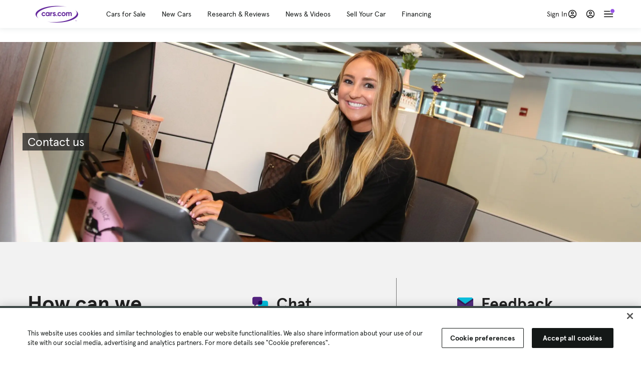

--- FILE ---
content_type: text/html; charset=utf-8
request_url: https://cars.qualtrics.com/jfe/form/SV_81Hx3Jkheo8zhmC
body_size: 19133
content:
<!DOCTYPE html>
<html class="JFEScope">
<head>
    <meta charset="UTF-8">
    <meta http-equiv="X-UA-Compatible" content="IE=edge">
    <meta name="apple-mobile-web-app-capable" content="yes">
    <meta name="mobile-web-app-capable" content="yes">
    <title>Qualtrics Survey | Qualtrics Experience Management</title>
    
        <link rel="dns-prefetch" href="//co1.qualtrics.com/WRQualtricsShared/">
        <link rel="preconnect" href="//co1.qualtrics.com/WRQualtricsShared/">
    
    <meta name="description" content="The most powerful, simple and trusted way to gather experience data. Start your journey to experience management and try a free account today.">
    <meta name="robots" content="noindex">
    <meta id="meta-viewport" name="viewport" content="width=device-width, initial-scale=1, minimum-scale=1, maximum-scale=2.5">
    <meta property="og:title" content="Qualtrics Survey | Qualtrics Experience Management">
    <meta property="og:description" content="The most powerful, simple and trusted way to gather experience data. Start your journey to experience management and try a free account today.">
    
        <meta property="og:image" content="https://cars.qualtrics.com/CP/Graphic.php?IM=IM_0ocZAgMDorIIuwJ">
    
    <script>(function(w) {
  'use strict';
  if (w.history && w.history.replaceState) {
    var path = w.location.pathname;
    var jfePathRegex = /^\/jfe\d+\//;

    if (jfePathRegex.test(path)) {
      w.history.replaceState(null, null, w.location.href.replace(path, path.replace(jfePathRegex, '/jfe/')));
    }
  }
})(window);
</script>
</head>
    <body id="SurveyEngineBody">
    <noscript><style>#pace{display: none;}</style><div style="padding:8px 15px;font-family:Helvetica,Arial,sans-serif;background:#fcc;border:1px solid #c55">Javascript is required to load this page.</div></noscript>
    
        <style type='text/css'>#pace{background:#fff;position:absolute;top:0;bottom:0;left:0;right:0;z-index:1}#pace::before{content:'';display:block;position:fixed;top:30%;right:50%;width:50px;height:50px;border:6px solid transparent;border-top-color:#0b6ed0;border-left-color:#0b6ed0;border-radius:80px;animation:q 1s linear infinite;margin:-33px -33px 0 0;box-sizing:border-box}@keyframes q{0%{transform:rotate(0)}100%{transform:rotate(360deg)}}
</style>
        <div id='pace'></div>
    
    <script type="text/javascript">
      window.QSettings = {
          
        jfeVersion: "d7e7770c72fb9428cad4691d5fe20bb4ec02a522",
        publicPath: "/jfe/static/dist/",
        cbs: [], bootstrapSkin: null, ab: false,
        getPT: function(cb) {
          if (this.pt !== undefined) {
            cb(this.success, this.pt);
          } else {
            this.cbs.push(cb);
          }
        },
        setPT: function(s, pt) {
          this.success = s;
          this.pt = pt;
          if (this.cbs.length) {
            for (var i = 0; i < this.cbs.length; i++) {
              this.cbs[i](s, pt);
            }
          }
        }
      };
    </script>
    <div id="skinPrefetch" style="position: absolute; visibility: hidden" class="JFEContent SkinV2 webkit CSS3"></div>
    <script>(()=>{"use strict";var e,r,t,a,o,c={},n={};function d(e){var r=n[e];if(void 0!==r)return r.exports;var t=n[e]={id:e,loaded:!1,exports:{}};return c[e].call(t.exports,t,t.exports,d),t.loaded=!0,t.exports}d.m=c,e=[],d.O=(r,t,a,o)=>{if(!t){var c=1/0;for(l=0;l<e.length;l++){for(var[t,a,o]=e[l],n=!0,f=0;f<t.length;f++)(!1&o||c>=o)&&Object.keys(d.O).every(e=>d.O[e](t[f]))?t.splice(f--,1):(n=!1,o<c&&(c=o));if(n){e.splice(l--,1);var i=a();void 0!==i&&(r=i)}}return r}o=o||0;for(var l=e.length;l>0&&e[l-1][2]>o;l--)e[l]=e[l-1];e[l]=[t,a,o]},d.n=e=>{var r=e&&e.__esModule?()=>e.default:()=>e;return d.d(r,{a:r}),r},t=Object.getPrototypeOf?e=>Object.getPrototypeOf(e):e=>e.__proto__,d.t=function(e,a){if(1&a&&(e=this(e)),8&a)return e;if("object"==typeof e&&e){if(4&a&&e.__esModule)return e;if(16&a&&"function"==typeof e.then)return e}var o=Object.create(null);d.r(o);var c={};r=r||[null,t({}),t([]),t(t)];for(var n=2&a&&e;"object"==typeof n&&!~r.indexOf(n);n=t(n))Object.getOwnPropertyNames(n).forEach(r=>c[r]=()=>e[r]);return c.default=()=>e,d.d(o,c),o},d.d=(e,r)=>{for(var t in r)d.o(r,t)&&!d.o(e,t)&&Object.defineProperty(e,t,{enumerable:!0,get:r[t]})},d.f={},d.e=e=>Promise.all(Object.keys(d.f).reduce((r,t)=>(d.f[t](e,r),r),[])),d.u=e=>"c/"+{196:"vendors~recaptchav3",233:"db",438:"vendors~mockForm",821:"barrel-roll",905:"ss",939:"bf",1044:"matrix",1075:"mc",1192:"meta",1205:"timing",1365:"hmap",1543:"recaptchav3",1778:"slide",1801:"fade",2042:"jsApi",2091:"advance-button-template",2292:"hotspot",2436:"slider",2552:"vendors~scoring~cs~matrix",2562:"flip",2603:"mockForm",2801:"fancybox",3432:"mp",4522:"scoring",4863:"dd",5321:"vendors~mockForm~response-summary~fileupload",5330:"fileupload",5453:"default~cs~slider~ss",5674:"pgr",5957:"response-summary",6023:"vendors~fileupload",6198:"te",6218:"ro",6246:"focus-handler",6255:"captcha",6500:"default~hl~hotspot~matrix",6507:"prototype",7211:"sbs",7529:"cs",7685:"preview",7719:"default~hmap~pgr~ro~te~timing",8095:"default~cs~slider",8393:"draw",8606:"default~captcha~cs~db~dd~draw~fileupload~hmap~hl~hotspot~matrix~mc~meta~pgr~ro~sbs~slider~ss~te~timing",9679:"toc",9811:"hl"}[e]+"."+{196:"36b1eea7d53b542f0938",233:"8ba9f6447cd314fbb68a",438:"53d5364f2fde015d63eb",821:"7889bb8e29b6573a7c1e",905:"351d3164dfd98410d564",939:"eec2597b947c36022f6d",1044:"d8d7465fc033fbb10620",1075:"86a63d9fd6b94fccd78b",1192:"2bda7fa2af76817782a5",1205:"e0a338ca75eae4b40cc1",1365:"b3a7378eb91cc2c32d41",1543:"0c7be974c5976b4baac4",1778:"89aa23ad976cab36539d",1801:"8cb2d1667aca0bc1260e",2042:"c48c082656b18079aa7e",2091:"4f0959084e4a4a187d1d",2292:"14fd8d7b863312b03015",2436:"96ce9dfbc69cf4a6f014",2552:"7cd2196cef0e70bb9e8a",2562:"3266dde7e4660ffcef3a",2603:"595d6f07f098d2accedf",2801:"685cee5836e319fa57a8",3432:"6ae4057caed354cea4bd",4522:"1beb1b30ccc2fa30924f",4863:"4a0994a3732ac4fec406",5321:"41b49ced3a7a9cce58ab",5330:"4e241617d0d8f9638bed",5453:"171b59120e19c43bc4c6",5674:"144a9eb1a74ebd10fb2f",5957:"18b07be3e10880ac7370",6023:"2f608006811a8be8971c",6198:"31e404ce9bb91ad2fdc1",6218:"3cb64ba46db80f90121a",6246:"ba7b22b6a40782e5e004",6255:"a511708ee09ee539c882",6500:"e988cfdc3a56d687c346",6507:"63afbf731c56ba97ae7b",7211:"2d043279f45787cdbc6a",7529:"6440499b8bf1aaf62693",7685:"1241170f420176c2c6ef",7719:"8714f0d6579c8e712177",8095:"3b318c0e91b8cce117d5",8393:"2a48f184a447969fff1f",8606:"017a626bdaafbf05c221",9679:"20b914cfa638dfe959cc",9811:"e3e744cd3ab59c8be98b"}[e]+".min.js",d.miniCssF=e=>"fancybox.0bb59945b9873f54214a.min.css",d.g=function(){if("object"==typeof globalThis)return globalThis;try{return this||new Function("return this")()}catch(e){if("object"==typeof window)return window}}(),d.o=(e,r)=>Object.prototype.hasOwnProperty.call(e,r),a={},o="javascriptformengine:",d.l=(e,r,t,c)=>{if(a[e])a[e].push(r);else{var n,f;if(void 0!==t)for(var i=document.getElementsByTagName("script"),l=0;l<i.length;l++){var b=i[l];if(b.getAttribute("src")==e||b.getAttribute("data-webpack")==o+t){n=b;break}}n||(f=!0,(n=document.createElement("script")).charset="utf-8",n.timeout=120,d.nc&&n.setAttribute("nonce",d.nc),n.setAttribute("data-webpack",o+t),n.src=e),a[e]=[r];var s=(r,t)=>{n.onerror=n.onload=null,clearTimeout(u);var o=a[e];if(delete a[e],n.parentNode&&n.parentNode.removeChild(n),o&&o.forEach(e=>e(t)),r)return r(t)},u=setTimeout(s.bind(null,void 0,{type:"timeout",target:n}),12e4);n.onerror=s.bind(null,n.onerror),n.onload=s.bind(null,n.onload),f&&document.head.appendChild(n)}},d.r=e=>{"undefined"!=typeof Symbol&&Symbol.toStringTag&&Object.defineProperty(e,Symbol.toStringTag,{value:"Module"}),Object.defineProperty(e,"__esModule",{value:!0})},d.nmd=e=>(e.paths=[],e.children||(e.children=[]),e),d.p="",(()=>{if("undefined"!=typeof document){var e=e=>new Promise((r,t)=>{var a=d.miniCssF(e),o=d.p+a;if(((e,r)=>{for(var t=document.getElementsByTagName("link"),a=0;a<t.length;a++){var o=(n=t[a]).getAttribute("data-href")||n.getAttribute("href");if("stylesheet"===n.rel&&(o===e||o===r))return n}var c=document.getElementsByTagName("style");for(a=0;a<c.length;a++){var n;if((o=(n=c[a]).getAttribute("data-href"))===e||o===r)return n}})(a,o))return r();((e,r,t,a,o)=>{var c=document.createElement("link");c.rel="stylesheet",c.type="text/css",d.nc&&(c.nonce=d.nc),c.onerror=c.onload=t=>{if(c.onerror=c.onload=null,"load"===t.type)a();else{var n=t&&t.type,d=t&&t.target&&t.target.href||r,f=new Error("Loading CSS chunk "+e+" failed.\n("+n+": "+d+")");f.name="ChunkLoadError",f.code="CSS_CHUNK_LOAD_FAILED",f.type=n,f.request=d,c.parentNode&&c.parentNode.removeChild(c),o(f)}},c.href=r,t?t.parentNode.insertBefore(c,t.nextSibling):document.head.appendChild(c)})(e,o,null,r,t)}),r={3454:0};d.f.miniCss=(t,a)=>{r[t]?a.push(r[t]):0!==r[t]&&{2801:1}[t]&&a.push(r[t]=e(t).then(()=>{r[t]=0},e=>{throw delete r[t],e}))}}})(),(()=>{var e={3454:0};d.f.j=(r,t)=>{var a=d.o(e,r)?e[r]:void 0;if(0!==a)if(a)t.push(a[2]);else if(3454!=r){var o=new Promise((t,o)=>a=e[r]=[t,o]);t.push(a[2]=o);var c=d.p+d.u(r),n=new Error;d.l(c,t=>{if(d.o(e,r)&&(0!==(a=e[r])&&(e[r]=void 0),a)){var o=t&&("load"===t.type?"missing":t.type),c=t&&t.target&&t.target.src;n.message="Loading chunk "+r+" failed.\n("+o+": "+c+")",n.name="ChunkLoadError",n.type=o,n.request=c,a[1](n)}},"chunk-"+r,r)}else e[r]=0},d.O.j=r=>0===e[r];var r=(r,t)=>{var a,o,[c,n,f]=t,i=0;if(c.some(r=>0!==e[r])){for(a in n)d.o(n,a)&&(d.m[a]=n[a]);if(f)var l=f(d)}for(r&&r(t);i<c.length;i++)o=c[i],d.o(e,o)&&e[o]&&e[o][0](),e[o]=0;return d.O(l)},t=self.webpackChunkjavascriptformengine=self.webpackChunkjavascriptformengine||[];t.forEach(r.bind(null,0)),t.push=r.bind(null,t.push.bind(t))})()})();</script>
    <script src="/jfe/static/dist/jfeLib.41e905943427321fa036.min.js" crossorigin="anonymous"></script>
    <script src="/jfe/static/dist/jfe.236a1d43c0349abd57b2.min.js" crossorigin="anonymous"></script>


    <link href="/jfe/themes/templated-skins/qualtrics.2014:cars.9820517390:null/version-1765475774342-89bffa/stylesheet.css" rel="stylesheet"><link href="https://rsms.me/inter/inter.css" rel="stylesheet">

    <link id="rtlStyles" rel="stylesheet" type="text/css">
    <style id="customStyles"></style>

    <style>
      .JFEScope .questionFocused   .advanceButtonContainer {transition:opacity .3s!important;visibility:unset;opacity:1}
      .JFEScope .questionUnfocused .advanceButtonContainer, .advanceButtonContainer {transition:opacity .3s!important;visibility:hidden;opacity:0}
      .Skin .Bipolar .bipolar-mobile-header, .Skin .Bipolar .desktop .bipolar-mobile-header, .Skin .Bipolar .mobile .ColumnLabelHeader {display: none}

      /* Change color of question validation warnings */
      .Skin .ValidationError.Warn {color: #e9730c;}

      /* Hide mobile preview scrollbar for Chrome, Safari and Opera */
      html.MobilePreviewFrame::-webkit-scrollbar { display: none; }

      /* Hide mobile preview scrollbar for IE and Edge */
      html.MobilePreviewFrame { -ms-overflow-style: none; scrollbar-width: none; }
    </style>
    <style type="text/css">.accessibility-hidden{height:0;width:0;overflow:hidden;position:absolute;left:-999px}</style>
    <div id="polite-announcement" class="accessibility-hidden" aria-live="polite" aria-atomic="true"></div>
    <div id="assertive-announcement" class="accessibility-hidden" aria-live="assertive" role="alert" aria-atomic="true"></div>
    <script type="text/javascript">
      (function () {
        var o = {};
        try {
          Object.defineProperty(o,'compat',{value:true,writable:true,enumerable:true,configurable:true});
        } catch (e) {};
        if (o.compat !== true || document.addEventListener === undefined) {
          window.location.pathname = '/jfe/incompatibleBrowser';
        }

        var fv = document.createElement('link');
        fv.rel = 'apple-touch-icon';
        fv.href = "https://cars.qualtrics.com/CP/Graphic.php?IM=IM_eR3RqUaDkCmZcDb";
        document.getElementsByTagName('head')[0].appendChild(fv);
      })();
      QSettings.ab = false;
      document.title = "Qualtrics Survey | Qualtrics Experience Management";
      
      (function(s) {
        QSettings.bootstrapSkin = s;
        var sp = document.getElementById('skinPrefetch');
        if (sp) {
          sp.innerHTML = s;
        }
      })("<meta name=\"HandheldFriendly\" content=\"true\" />\n<meta name = \"viewport\" content = \"user-scalable = yes, maximum-scale=10, minimum-scale=1, initial-scale = 1, width = device-width\" />\n<div class='Skin'>\n\t<div id=\"Overlay\"></div>\n\t<div id=\"Wrapper\">\n\t\t\n\t\t<div class='SkinInner'>\n\t\t\t<div id='LogoContainer'>\n\t\t\t\t<div id='Logo'><img src=\"https://cars.qualtrics.com/CP/Graphic.php?IM=IM_4UzHhdp9et1Omp0\" /></div>\n\t\t\t</div>\n\t\t\t<div id='HeaderContainer'>\n\t\t\t\t<div id=\"BrandingHeader\"><script type=\"text/javascript\">\nQualtrics.SurveyEngine.addOnReady(function() {\njQuery('#Plug').attr('style', 'display:none !important');\n});\n<\/script></div>\n\t\t\t\t<div id='Header'>{~Header~}</div>\n\t\t\t</div>\n\t\t\t<div id='SkinContent'>\n\t\t\t\t<div id='Questions'>{~Question~}</div>\n\t\t\t\t<div id='Buttons'>{~Buttons~}</div>\n\t\t\t\t<div id='ProgressBar'>{~ProgressBar~}</div>\n\t\t\t</div>\n\t\t</div>\n\t\t<div id='Footer'>{~Footer~}</div>\n\t\t\n\t\t<div id='PushStickyFooter'></div>\n\t</div>\n\t<div id=\"Plug\" style=\"display:block !important;\"><a href=\"https://www.qualtrics.com/powered-by-qualtrics/?utm_source=internal%2Binitiatives&utm_medium=survey%2Bpowered%2Bby%2Bqualtrics&utm_content={~BrandID~}&utm_survey_id={~SurveyID~}\" target=\"_blank\" aria-label=\"{~PlugLabel~}\">{~Plug~}</a></div>\n</div>\n<script>Qualtrics.SurveyEngine.addOnload(Qualtrics.uniformLabelHeight);<\/script>\n\n<script>\n//TM6 Question Text Cell Padding\n\t//JFE\n\tPage.on('ready:imagesLoaded',function() {\n\t\tvar t = jQuery(\".QuestionText table\");\n\t  for (i=0; i<t.length; i++) {\n\t    if (t[i].cellPadding != undefined) {\n\t      var p = t[i].cellPadding + \"px\";\n\t      t.eq(i).find(\"th\").css(\"padding\",p);\n\t      t.eq(i).find(\"td\").css(\"padding\",p);\n\t    }\n\t  }\n\t});\n\t//SE\n\tjQuery(window).on('load',function() {\n\t\tif (jQuery(\"div\").hasClass(\"JFE\") == false) {\n\t    var t = jQuery(\".QuestionText table\");\n\t    for (i=0; i<t.length; i++) {\n\t      if (t[i].cellPadding != undefined) {\n\t        var p = t[i].cellPadding + \"px\";\n\t        t.eq(i).find(\"th\").css(\"padding\",p);\n\t        t.eq(i).find(\"td\").css(\"padding\",p);\n\t      }\n\t    }\n\t\t};\n\t});\n//TM21 iOS Text Box Width Fix\n//JFE\nPage.on('ready:imagesLoaded',function() {\n\tfunction isIE () {\n  \tvar myNav = navigator.userAgent.toLowerCase();\n  \treturn (myNav.indexOf('msie') != -1) ? parseInt(myNav.split('msie')[1]) : false;\n\t}\n\tif (!isIE()) {\n\t\tvar mq = window.matchMedia( \"(max-width: 480px)\" );\n\t\tif (mq.matches == true) {\n\t\t\tjQuery(\".Skin .MC .TextEntryBox\").css(\"width\",\"100%\");\n\t\t\tjQuery(\".Skin .TE .ESTB .InputText\").css(\"width\",\"100%\");\n\t\t\tjQuery(\".Skin .TE .FORM .InputText\").css(\"width\",\"100%\");\n\t\t\tjQuery(\".Skin .TE .ML .InputText\").css(\"width\",\"100%\");\n\t\t\tjQuery(\".Skin .TE .PW .InputText\").css(\"width\",\"100%\");\n\t\t\tjQuery(\".Skin .TE .SL .InputText\").css(\"width\",\"100%\");\n\t\t\tjQuery(\".Skin .TE .FollowUp .InputText\").css(\"width\",\"100%\");\n\t\t};\n\t};\n});\n//SE\njQuery(window).on('load',function() {\n\tfunction isIE () {\n  \tvar myNav = navigator.userAgent.toLowerCase();\n  \treturn (myNav.indexOf('msie') != -1) ? parseInt(myNav.split('msie')[1]) : false;\n\t}\n\tif (!isIE()) {\n\t\tvar mq = window.matchMedia( \"(max-width: 480px)\" );\n\t\tif (jQuery(\"div\").hasClass(\"JFE\") == false && mq.matches == true) {\n\t\t\tjQuery(\".Skin .MC .TextEntryBox\").css(\"width\",\"100%\");\n\t\t\tjQuery(\".Skin .TE .ESTB .InputText\").css(\"width\",\"100%\");\n\t\t\tjQuery(\".Skin .TE .FORM .InputText\").css(\"width\",\"100%\");\n\t\t\tjQuery(\".Skin .TE .ML .InputText\").css(\"width\",\"100%\");\n\t\t\tjQuery(\".Skin .TE .PW .InputText\").css(\"width\",\"100%\");\n\t\t\tjQuery(\".Skin .TE .SL .InputText\").css(\"width\",\"100%\");\n\t\t\tjQuery(\".Skin .TE .FollowUp .InputText\").css(\"width\",\"100%\");\n\t\t};\n\t};\n});\n<\/script>\n\n<style>.Skin .QuestionOuter.Matrix{max-width:1100px}</style>\n");
      
      
      (function() {
        var fv = document.createElement('link');
        fv.type = 'image/x-icon';
        fv.rel = 'icon';
        fv.href = "https://cars.qualtrics.com/CP/Graphic.php?IM=IM_bdYYI4BiyXYEhx3";
        document.getElementsByTagName('head')[0].appendChild(fv);
      }());
      
      
    </script>
        <script type="text/javascript">
          (function(appData) {
            if (appData && typeof appData === 'object' && '__jfefeRenderDocument' in appData) {
              var doc = appData.__jfefeRenderDocument

              if (doc === 'incompatible') {
                window.location = '/jfe/incompatibleBrowser';
                return
              }

              window.addEventListener('load', function() {
                // farewell jfe
                delete window.QSettings
                delete window.webpackJsonp
                delete window.jQuery
                delete window.ErrorWatcher
                delete window.onLoadCaptcha
                delete window.experimental
                delete window.Page

                var keys = Object.keys(window);
                for (let i in keys) {
                  var name = keys[i];
                  if (name.indexOf('jQuery') === 0) {
                    delete window[name];
                    break;
                  }
                }

                document.open();
                document.write(doc);
                document.close();
              })
            } else {
              // prevent document.write from replacing the entire page
              window.document.write = function() {
                log.error('document.write is not allowed and has been disabled.');
              };

              QSettings.setPT(true, appData);
            }
          })({"FormSessionID":"FS_52VoemLxfAkHDyi","QuestionIDs":["QID1","QID2"],"QuestionDefinitions":{"QID1":{"DefaultChoices":false,"DataExportTag":"Q1","QuestionID":"QID1","QuestionType":"Meta","Selector":"Browser","Configuration":{"QuestionDescriptionOption":"UseText"},"Choices":{"1":{"Display":"Browser","TextEntry":1},"2":{"Display":"Version","TextEntry":1},"3":{"Display":"Operating System","TextEntry":1},"4":{"Display":"Screen Resolution","TextEntry":1},"5":{"Display":"Flash Version","TextEntry":1},"6":{"Display":"Java Support","TextEntry":1},"7":{"Display":"User Agent","TextEntry":1}},"Validation":"None","GradingData":[],"Language":{"EN":{"QuestionText":"Click to write the question text","Choices":{"1":{"Display":"Browser"},"2":{"Display":"Version"},"3":{"Display":"Operating System"},"4":{"Display":"Screen Resolution"},"5":{"Display":"Flash Version"},"6":{"Display":"Java Support"},"7":{"Display":"User Agent"}}}},"NextChoiceId":4,"NextAnswerId":1,"SurveyLanguage":"EN"},"QID2":{"DefaultChoices":false,"DataExportTag":"Q2","QuestionType":"MC","Selector":"SAVR","SubSelector":"TX","Configuration":{"QuestionDescriptionOption":"UseText"},"Choices":{"1":{"Display":"Experience using Cars.com"},"2":{"Display":"Receive assistance for trouble I am experiencing with the Cars.com site"},"3":{"Display":"Leave feedback for a dealership"},"4":{"Display":"Receive assistance for trouble I am experiencing with listing my vehicle for sale on Cars.com"},"5":{"Display":"Experience using Your Garage","DisplayLogic":{"0":{"0":{"LeftOperand":"Page","LogicType":"EmbeddedField","Operator":"Contains","RightOperand":"/your-garage","Type":"Expression"},"1":{"Conjuction":"Or","LeftOperand":"Page Referrer","LogicType":"EmbeddedField","Operator":"Contains","RightOperand":"/your-garage","Type":"Expression"},"Type":"If"},"Type":"BooleanExpression","inPage":false}},"6":{"Display":"Feature request"}},"ChoiceOrder":[1,"6","5",2,"4",3],"Validation":{"Settings":{"ForceResponse":"ON","ForceResponseType":"ON","Type":"None"}},"GradingData":[],"Language":{"EN":{"QuestionText":"What type of feedback would you like to provide?","Choices":{"1":{"Display":"Experience using Cars.com"},"2":{"Display":"Receive assistance for trouble I am experiencing with the Cars.com site"},"3":{"Display":"Leave feedback for a dealership"},"4":{"Display":"Receive assistance for trouble I am experiencing with listing my vehicle for sale on Cars.com"},"5":{"Display":"Experience using Your Garage"},"6":{"Display":"Feature request"}}}},"NextChoiceId":7,"NextAnswerId":1,"QuestionID":"QID2","DataVisibility":{"Private":false,"Hidden":false},"SurveyLanguage":"EN"}},"NextButton":null,"PreviousButton":false,"Count":2,"Skipped":0,"NotDisplayed":0,"LanguageSelector":null,"Messages":{"PoweredByQualtrics":"Powered by Qualtrics","PoweredByQualtricsLabel":"Powered by Qualtrics: Learn more about Qualtrics in a new tab","A11yNextPage":"You are on the next page","A11yPageLoaded":"Page Loaded","A11yPageLoading":"Page is loading","A11yPrevPage":"You are on the previous page","FailedToReachServer":"We were unable to connect to our servers. Please check your internet connection and try again.","ConnectionError":"Connection Error","IPDLError":"Sorry, an unexpected error occurred.","Retry":"Retry","Cancel":"Cancel","Language":"Language","Done":"Done","AutoAdvanceLabel":"or press Enter","DecimalSeparator":"Please exclude commas and if necessary use a point as a decimal separator.","IE11Body":"You are using an unsupported browser. Qualtrics surveys will no longer load in Internet Explorer 11 after March 15, 2024.","BipolarPreference":"Select this answer if you prefer %1 over %2 by %3 points.","BipolarNoPreference":"Select this answer if you have no preference between %1 and %2.","Blank":"Blank","CaptchaRequired":"Answering the captcha is required to proceed","MCMSB_Instructions":"To select multiple options in a row, click and drag your mouse or hold down Shift when selecting. To select non-sequential options, hold down Control (on a PC) or Command (on a Mac) when clicking. To deselect an option, hold down Control or Command and click on a selected option.","MLDND_Instructions":"Drag and drop each item from the list into a bucket.","PGR_Instructions":"Drag and drop items into groups. Within each group, rank items by dragging and dropping them into place.","ROSB_Instructions":"Select items and then rank them by clicking the arrows to move each item up and down."},"IsPageMessage":false,"ErrorCode":null,"PageMessageTranslations":{},"CurrentLanguage":"EN","FallbackLanguage":"EN","QuestionRuntimes":{"QID1":{"Highlight":false,"ID":"QID1","Type":"Meta","Selector":"Browser","SubSelector":null,"ErrorMsg":null,"TerminalAuthError":false,"Valid":false,"MobileFirst":false,"QuestionTypePluginProperties":null,"CurrentMultiPageQuestionIndex":0,"Displayed":true,"PreValidation":"None","IsAutoAuthFailure":false,"ErrorSeverity":null,"PDPErrorMsg":null,"PDPError":null,"QuestionText":"Click to write the question text","Choices":{"1":{"Display":"Browser"},"2":{"Display":"Version"},"3":{"Display":"Operating System"},"4":{"Display":"Screen Resolution"},"5":{"Display":"Flash Version"},"6":{"Display":"Java Support"},"7":{"Display":"User Agent"}},"WontBeDisplayedText":"This question will not be displayed to the recipient.","Active":true},"QID2":{"Highlight":false,"ID":"QID2","Type":"MC","Selector":"SAVR","SubSelector":"TX","ErrorMsg":null,"TerminalAuthError":false,"Valid":false,"MobileFirst":false,"QuestionTypePluginProperties":null,"CurrentMultiPageQuestionIndex":0,"Displayed":true,"PreValidation":{"Settings":{"ForceResponse":"ON","ForceResponseType":"ON","Type":"None"}},"Choices":{"1":{"ID":"1","RecodeValue":"1","VariableName":"1","Text":"","Display":"Experience using Cars.com","InputWidth":null,"Exclusive":false,"Selected":false,"Password":false,"TextEntry":false,"TextEntrySize":"Small","TextEntryLength":null,"InputHeight":null,"Error":null,"ErrorMsg":null,"PDPErrorMsg":null,"PDPError":null,"Displayed":true},"2":{"ID":"2","RecodeValue":"2","VariableName":"2","Text":"","Display":"Receive assistance for trouble I am experiencing with the Cars.com site","InputWidth":null,"Exclusive":false,"Selected":false,"Password":false,"TextEntry":false,"TextEntrySize":"Small","TextEntryLength":null,"InputHeight":null,"Error":null,"ErrorMsg":null,"PDPErrorMsg":null,"PDPError":null,"Displayed":true},"3":{"ID":"3","RecodeValue":"3","VariableName":"3","Text":"","Display":"Leave feedback for a dealership","InputWidth":null,"Exclusive":false,"Selected":false,"Password":false,"TextEntry":false,"TextEntrySize":"Small","TextEntryLength":null,"InputHeight":null,"Error":null,"ErrorMsg":null,"PDPErrorMsg":null,"PDPError":null,"Displayed":true},"4":{"ID":"4","RecodeValue":"4","VariableName":"4","Text":"","Display":"Receive assistance for trouble I am experiencing with listing my vehicle for sale on Cars.com","InputWidth":null,"Exclusive":false,"Selected":false,"Password":false,"TextEntry":false,"TextEntrySize":"Small","TextEntryLength":null,"InputHeight":null,"Error":null,"ErrorMsg":null,"PDPErrorMsg":null,"PDPError":null,"Displayed":true},"5":{"ID":"5","RecodeValue":"5","VariableName":"5","Text":"","Display":"Experience using Your Garage","InputWidth":null,"Exclusive":false,"Selected":false,"Password":false,"TextEntry":false,"TextEntrySize":"Small","TextEntryLength":null,"InputHeight":null,"Error":null,"ErrorMsg":null,"PDPErrorMsg":null,"PDPError":null,"Displayed":false},"6":{"ID":"6","RecodeValue":"6","VariableName":"6","Text":"","Display":"Feature request","InputWidth":null,"Exclusive":false,"Selected":false,"Password":false,"TextEntry":false,"TextEntrySize":"Small","TextEntryLength":null,"InputHeight":null,"Error":null,"ErrorMsg":null,"PDPErrorMsg":null,"PDPError":null,"Displayed":true}},"ChoiceOrder":["1","6","2","4","3"],"ChoiceTextPosition":"Left","Selected":null,"IsAutoAuthFailure":false,"ErrorSeverity":null,"PDPErrorMsg":null,"PDPError":null,"QuestionText":"What type of feedback would you like to provide?","ExistingChoices":{},"ProcessedDisplayChoiceOrder":["1","6","2","4","3"],"ChoiceOrderSetup":true,"Active":true}},"IsEOS":false,"FailedValidation":false,"PDPValidationFailureQuestionIDs":[],"BlockID":"BL_efZV8eIc4EQ2sv4","FormTitle":"Qualtrics Survey | Qualtrics Experience Management","SurveyMetaDescription":"The most powerful, simple and trusted way to gather experience data. Start your journey to experience management and try a free account today.","TableOfContents":null,"UseTableOfContents":false,"SM":{"BaseServiceURL":"https://cars.qualtrics.com","SurveyVersionID":"9223370314410068697","IsBrandEncrypted":false,"JFEVersionID":"03fe6757db2b5fa6b3fa7f1a6bef80a9295ac371","BrandDataCenterURL":"https://yul1.qualtrics.com","XSRFToken":"jB3Q-NLJs3ffp5YvEm-UCQ","StartDate":"2026-01-09 20:13:01","StartDateRaw":1767989581341,"BrandID":"cars","SurveyID":"SV_81Hx3Jkheo8zhmC","BrowserName":"Chrome","BrowserVersion":"131.0.0.0","OS":"Macintosh","UserAgent":"Mozilla/5.0 (Macintosh; Intel Mac OS X 10_15_7) AppleWebKit/537.36 (KHTML, like Gecko) Chrome/131.0.0.0 Safari/537.36; ClaudeBot/1.0; +claudebot@anthropic.com)","LastUserAgent":"Mozilla/5.0 (Macintosh; Intel Mac OS X 10_15_7) AppleWebKit/537.36 (KHTML, like Gecko) Chrome/131.0.0.0 Safari/537.36; ClaudeBot/1.0; +claudebot@anthropic.com)","QueryString":"","IP":"3.149.248.6","URL":"https://cars.qualtrics.com/jfe/form/SV_81Hx3Jkheo8zhmC","BaseHostURL":"https://cars.qualtrics.com","ProxyURL":"https://cars.qualtrics.com/jfe/form/SV_81Hx3Jkheo8zhmC","JFEDataCenter":"jfe5","dataCenterPath":"jfe5","IsPreview":false,"LinkType":"anonymous","geoIPLocation":{"IPAddress":"3.149.248.6","City":"Columbus","CountryName":"United States","CountryCode":"US","Region":"OH","RegionName":"Ohio","PostalCode":"43215","Latitude":39.9625,"Longitude":-83.0061,"MetroCode":535,"Private":false},"geoIPV2Enabled":true,"EDFromRequest":[],"FormSessionID":"FS_52VoemLxfAkHDyi"},"ED":{"SID":"SV_81Hx3Jkheo8zhmC","SurveyID":"SV_81Hx3Jkheo8zhmC","Q_URL":"https://cars.qualtrics.com/jfe/form/SV_81Hx3Jkheo8zhmC","UserAgent":"Mozilla/5.0 (Macintosh; Intel Mac OS X 10_15_7) AppleWebKit/537.36 (KHTML, like Gecko) Chrome/131.0.0.0 Safari/537.36; ClaudeBot/1.0; +claudebot@anthropic.com)","Q_CHL":"anonymous","Q_LastModified":1728327145,"Q_Language":"EN"},"PostToStartED":{},"FormRuntime":null,"RuntimePayload":"eh4nhfV8ZuD2gSMa6sIs4XnyIs067vRxWb38AUqRAhaUl+emyHWtOlmlr0bAuXemVp45VlJA+SlVrPc0HrtiRjV/PVDk8FhpciYCOHUah67X4B3H45GRmdiDDGsqgpP5KEHZvaHAKMojfDrUqN1TFI2yaAMn+GKnllHug1qxRaH42X3yZBj+Y/xQ2Bn/bPgFT3MMbFVHCSgcBfb3XmCSvRezfo2/XFwLUAZE1345clkT0GeC+LGF3V9spc8kXgNEOSPxOPawdzgqbt1w2TpkKF6pIiGlXoPL0G3kmKBmFairEl7nUgyFn+GmdcPK8xGvjfW9PXlj/vib3FugS7dAMUD7RHjBe8u8C2Do808AGyyW3lSm9t5zQ5HuGTO9N/6HXe51cBlr1y86Lg4I/axL6Bxa1IVN0z5funR4NlLWwkqj4N4dnqLAChKuTwBfjmIFqkZB7/[base64]/1uvJHQTZkLyVxC6wxnwKlUADLTzJHXukWyE58JMUEqu1kVhq1Px/CSUjmiRXCB9QOFRN77QyLJ2HlRqYA3ZNnQEJgplj2hKR19EiLP+vZCPTUs6YtMqFnBtDWnCEDrvl4YjfCAt+y/S+FQ1LkSvOoPl7bSHK5uQu3kvjrUx6kZvvuHQLJZ+gALedeLITsqast7c0zs4ASBlJftyzhJ+OXxW29088I6C2F/FD/[base64]/g/szL9w9XCOv0Xs0Y27hR+CDQ1at76896CvJn7ChX5jjxZ18U+kv19ocoIndQXT8D1f+RO6YhcLCerUoCvobhijz+eJK/ZXHzm2IEQCNCbRoxbTcOz4aK/yk1amndH3ZkTbfIN2KCe/F6ScIRnzQOdmV/PrhSxzUkv1W/a23ohVb6guXVZ8FFnt9+8EaFU2l2rEcjHKzzyRxEV3U8SA/sJjyw71t7oL/[base64]/A0ivnDcm8UoSGGeGIzz/W0bFUTkeuY2hevL2zLuLwsrSS6npxW0IK3fpSSohNE+1JWuaOqSYyWccKw1R69kFIYM5nV9TaXX0R6TPD0VmqzJddJ5EsxB2nSLlWCw96Tx3mA/lS7A/[base64]/9zj/Xtg2s9T0znvgYODCvhC5pEZvZ9iBQUD9CrKIVCvLZEijJlAVq1QZPZb65+M56DXa/d8siCcav4hOzTBOsttAyk7Dj5h3g6dBliW7M9+Mu9ne3NlKWjn2+9IkkTl2hhRNMftGIKlWKoPSfawG8km/2rdTjJ9b787yCIlqUvBBcao1Ph+5T+SmZ0atugqNTGI7SiEgx/2ovrrJ+oVCCbQD0bhSpqlXP2g2Xkom4/mu6A928/XYKyeaPPpPPdo7MzbndbHP8KMcsR1+FRyPR+jmZgJVAxAQqOYHqSlY1mi1PkudPsKkBJP/A1wWt+20w9Qmq/0j+wPekeduI5AziAJRT/BYeIvcqna5mUCrf/zpJ6Pp+/LS+n0L4VXZoHI9+Xex22Me050V1eEYL+8Fr74ti9NuKlJ2F7vhIL26QVgoufrpcA1BoU/ASzdYTKXCYoX1q4epH1/w7NGU3FIkSrKa2pw27LQLx7CdXEuhdnBMH9XuG5FLOh1K2NzUuINh+eFtmsI51fl7hupIcBxchQ+vVdN1r3KnQbD6HR9G86GDOWgiQO1wrGshqwEzAEWvXFljCBO85aY2QD1pZP+9GFY5HaHgJ4/[base64]/p0E2V84YxWzscmLDJlt1/2Ebpl1YzGTDUqqX0Ldzh4N9YK69EOCInPkJBj4icMMP7aCrvmgxqpYRv5DVAfgC226oYzU0Mgj1ufXXSFCF2f2RnlGM89Bw7Sa2Mga+4R9BTZFOtPbxTzUfBC8jCT36EmSrx2n0PT/qOF/Vy1YGn2isw/uK9gQYcvCd2W65DRCYPZR4aXnj91RHqdP6D1UcoDK/sLFoSAh9Hd/dwlTOaiqjlAy4iiAmj7BqIC3Y2sfHLpLe1HE/BosGl+B1lIskha+1cd8sW1mzknv4364Zn4/kien/FYF+SrezWlVz17dJ/D5eVkoiuFNQp6Q14CV6EWLHbpNMvMwPH3C+EtKiZj3WySzhmTnLU8ZKCWJUUQLGlvtKesnofz3u85pBa3uj+E2DbsG76gr6YCo0Bg32Lky3yZQUQDuF6jyvEh2+JimWw+chqNNHQgK4EftElcfymNruex/AhW0Y746gcBQ4Tosr9xE+P4HJQfqOsGJ6DDieRwHQ4Zg02wfVOUNTIFLwj0Egz7wUbkU6aGl38bh3mffFhJ9CvZRi090QwEMOPElx6zU7yFTXaMPrEfw6BK/nO3Emo+rp1g3Hsgjb3NIrT8RRjItq6zunkZtZdeCOVSBauhJ3cB+W/PyHqhOxwYi5RCDlxOcmkpVHs/7BPglgsPcLfiAY2n/bJv2GwYzcWtT3wziwxJ0zZADUzlSt5TbTsiBjNs6fiJeCODRaDIu0yhEO7JdLPKMNMWS6vdTqk0ntXcfMZ8EVs+vM3GC1620I5HwTq6M1ZBsyyXvWStQ6vkaMmvwM+JbQb546wM6awfI94RC/J+uNKecQdDKLFMs/9LgZV4czg57QgS8hd/QSSpDVoYdcuGKCbmaArLvWEDy40f1fEGiZqXDiWaV3+xveEq2uvBnkjxNVIDfqzJP2ikQ1cAE6AS3m6PZXkyyU99/FB4uUuMXEDauaaaPFIgWicrSSO5zoPnA2+i6dyG/IzpegaPPzDjRwbjfW8RxONsHtFT893fvmXGF6F6znKzpEyHFZa2M8zHUaOnSFIHoowEEEfjMK1xYerTZoINwcudOoG3SQcCffVUxQsOCQY9kprNxi4dechQtTlDnEesEJaWkca7G7wdDhfh/WYisXOhn7iku49tTKXSFRwGPC4ZqxXiUGCcLii7T7PtxMdcvzjbTBQy7/VwO5fObO5EwV4I8Z/M8W63dyBI9O2sQTrAbhQkZts1j0DksTYRrVv+ZyHOzcbaXsCYpiiqhdpzsZITPjiOgxhFZaJBb7I9gr8MFcX3FvBcaruQrUy6ZAQNaLHZAy577VxPU/ZM3nBrV5VsCnRBGArfAa0xtEvUMJRT1U5+mDR4g9Zp0K2dASU42RowtnRAg44O68/thRUefCgGDvW1MxRCRGNOEyzAs/5Exuxh6EgjMw5VFiHsKeVY/WnntdX9k+2IZ3cIJdTtOVawOhPqtLQ7iz2jc/Tf5dmDJx/abptdERV6wWNXabOUjqdtLpCqDjBiUQm5iY9e54cTsv8cJ5Z4jITt4qYJS0vu/HHM9t/p349qfa9TA0PiiCtR548uuLf6vKA976wLGvEaRwt6xL0rWfCaItOJ6+a8eoZZOlAf4SjNRHxbt9w8ZZwaV4uJagvy7wXO3UhqGxS51pWJdDyGhx+pb7dmaTIw/85r8IFLKgA6TAYvj7PV1dBbusFQcC+aOc/Gy4R6QbvuP8RI1kscYr+B2tTCVF4IimhQGxzVcTYVPETD+IWzQ2m3XVPo6WmZAKhsuSj0Xjy8ZHt9umaQgF17/EUS8zD/tfYkt3A1p8D6efw7M03Gi3ugKG0F2/BIZAl55ebzaFuLCzGCVwHIgMDFAqgaYxCoh3lt26XoPjUfP4rJFs33F7DNukIhCS4SZFkiTaFEOIUuaAM9zs6K99MVWy3wdFozCe3oXgvX0Zk/jHrKKXu56e/[base64]/HVJ2/yA3b+dSuwj3qIIBa0KLZeghiZ7uOWWTAXMptMJPa67NFIbGZMC8g4wwkqPxK40mK5fHMTWJp+5yYVZksIN2LRptnusfUAxmVFf9uY9tpVvXLTgTme2g2odbqWtrTZqoxWJqwMQqmUbOwFqKQN7w/[base64]/KqkZss1enD0Q7S78nJa/lUrMfiAwVxvCJq6YprymflgxxiWyfJlYgd5W8hxZU9Hc5Y32rrABAGlDW5K6NKegan0HcRu8BaA/Tyx3gBm1J/T8mY0Yo7XWYnDBmcS80F1mK7vfI1ktWl5VNEZSQfOFCGPKFlfaHkZ4R8D+7r6XpkZQ7qdriJbJQ5VEL9RrX9OSN8Pe1uRzmNwqy1hVwKYUKXR+uYytSJYG7aZO0wU73FHCP9r+/lGKX1EH/Ahe81TwjuOy+AVza/[base64]/oIqeTSlZ33fvskO5JflV7fLs4OpFuSJrmFTDdeyI9NgnTjBaa3D3AFMm5uO8DVQsL4Ll2If9O48hi5KC0/rYv1UFcEhMiQqpURDTanWZfDjSaCvvri8noHHuZHI5ggCAMtO1qRqB5LTQYutANn2dunJO5sjFooiKzhGafFEsbZO63cbMKeDhwtjWJLy+2Obw3nMIzQtYY3jczD8ar/6uYaeKIQVRpN5Xv9UeFFaNLZ2CznFGdaSiaWNaW0daXql3gDnu1LC1vqI/dRyWX+jMGW8ogMS7i7RStNWskFzbVNuwWkVktH6tjNe5ESmKZwYN0nUjxM0Q0i35sUUnIDIM1NjU0zeaURo540OOrEULRdLtFmEgnb8+p2K7CqzATrRNWf4NczlwoZow+POKrLoz88vcfbfheu3QHLqkEfzVAucb2ruoDyLcvq0U1Z/LuOWYZyPwLniEuWlUpubTdJPhZhkswKCipfi4B6zf8Z7oFbo0198qbtWp8CZeTDM6Gw10PVNmFU38WJ95rGiJiurnV6Vj89oFJQaa8FiLtAwQSROYbXK1gpsKDsCTkTdTZe5PQRq6u5QMvlz7jLy9zCUGpgnVU6Xt1O/MLpyQMSOr/+1JS2Ne0pls6W0gcfoOfZUJW4UyqEfaQHr8LbRDhqrR5JNgo6ewd8C6TickuFPDrHFtYUsi/[base64]/oB2bteKx+wURe6rJeUGRupjJPJtygAkELN4kPvyi9vuC52vW09Dnr8GRE1XCAPribiX4NmFJx7QWkQMtSKAvF9ZDGT5qxMDt835eiBrRZQa9AcNV2Eq1uWRj2oFzixHHA2DXOp+zMXD4kSA1Qtu5e/aX7llc3yQyx43o+LD6/22XXd76pms1nvRYJO8GRtvMZlq53/Jim52wPtU1DXcvMVFXDPBiOQiaelqG6tWEXECk0KOsfgBZ4g/AwVgRFKV58YSLuxgBHWOKtxio30swb/t6yMLxjd70hNjcu97Zd9Zqdl9Zoriqy3eSpsSceGuV2hy+YGbtmsqeDApHVtKKKMUxsrNxeYlel6ba+hWnfGc+Bqm1hgVAHu3mGWX3Ty5QmJEKtER3Rxca1746qhhXHVqXmuMZk4nWmP11y5KD3QPZqHu7RRV4yv5NmL9B/eQw+r7QXn28QuvR+zW0SLI+yUCofEN7yPrXbQrv6S1EmadQX7rca6L066dE8J+MbiIAArFmqqcpUC/Yp+wYE89GmJO7eIhwtbSWbHj6yWPe1li7fhXW/8ZFo5y1uEH8DsxUrmG2HZ8yGo9K9ouVXBIJBridmgxe6OsVD9hQRI48ahQgkSxlu2K3dr3gzX3dhsbA26d7g0qPI/W6gVe1Xc9foZFTa43xQgbXJzMxy1ts4i84fXt48CMvPCcqT7eNKejelcVdQtW5LXMdK3DIfgTVpXfBnRx+uWONgyzaF8XYeLzpTiA67jwLtmLRL6jmYMYp8e1xub6knezUZsIoatA7lK1MH/A7mDTphhoN+cTIfV4/ddoMs1HdF5PQ11FeW7h02XR8jHuQNSkVOya/YAqm5gPbj8fG9IC5PPkObl+Y9vPVBDVxYdQhPE+A7LVNsniUdQYqPjoCQ9xZZn9vqGbgftt5tExk034LPxrOD/jg6IA+1mSHwSTc6KAOQNUeJtZtUptnEIMrDOOV8A==","TransactionID":1,"ReplacesOutdated":false,"EOSRedirectURL":null,"RedirectURL":null,"SaveOnPageUnload":true,"ProgressPercent":0,"ProgressBarText":"Survey Completion","ProgressAccessibleText":"Current Progress","FormOptions":{"BackButton":false,"SaveAndContinue":true,"SurveyProtection":"PublicSurvey","NoIndex":"Yes","SecureResponseFiles":true,"SurveyExpiration":"None","SurveyTermination":"DisplayMessage","Header":"<script>\n    jQuery(\".AdvanceButton\").hide();\n    <\/script>","Footer":"","ProgressBarDisplay":"None","PartialData":"+2 days","PreviousButton":{"Display":"Previous"},"NextButton":{"Display":"Next"},"SurveyTitle":"Qualtrics Survey | Qualtrics Experience Management","SkinLibrary":"cars","SkinType":"templated","Skin":"qualtrics.2014:cars.9820517390:null","NewScoring":1,"EOSMessage":"MS_eQJU8qmoIbhUiJ8","ShowExportTags":false,"CollectGeoLocation":false,"SurveyMetaDescription":"The most powerful, simple and trusted way to gather experience data. Start your journey to experience management and try a free account today.","PasswordProtection":"No","AnonymizeResponse":"No","RefererCheck":"No","ConfirmStart":false,"AutoConfirmStart":false,"ResponseSummary":"No","EOSMessageLibrary":"UR_abLyykajozQA1eJ","EOSRedirectURL":"http://","EmailThankYou":false,"ThankYouEmailMessageLibrary":null,"ThankYouEmailMessage":null,"InactiveSurvey":"DefaultMessage","PartialDeletion":null,"PartialDataCloseAfter":"LastActivity","AvailableLanguages":{"EN":[]},"CustomStyles":{"customCSS":".Skin { \n  font-family: \"Inter var\", Helvetica, Arial, sans-serif; \n}\n\n@supports (font-variation-settings: normal) {\n  .Skin { \n    font-family: \"Inter var alt\", Helvetica, Arial, sans-serif; \n  }\n}"},"Autoadvance":true,"ExternalCSS":"https://rsms.me/inter/inter.css","AutoadvanceHideButton":false,"AutoadvancePages":true,"ProtectSelectionIds":true,"headerMid":"","SurveyName":"Feedback - Responsive","SurveyLanguage":"EN","ActiveResponseSet":"RS_3I9aqL70DKui23k","SurveyStartDate":"0000-00-00 00:00:00","SurveyExpirationDate":"0000-00-00 00:00:00","SurveyCreationDate":"2022-03-18 21:16:16","SkinOptions":{"Version":3,"AnyDeviceSupport":true,"Icons":{"favicon":"https://cars.qualtrics.com/CP/Graphic.php?IM=IM_bdYYI4BiyXYEhx3","appleTouchIcon":"https://cars.qualtrics.com/CP/Graphic.php?IM=IM_eR3RqUaDkCmZcDb","ogImage":"https://cars.qualtrics.com/CP/Graphic.php?IM=IM_0ocZAgMDorIIuwJ"},"BrandingOnly":{"header":"<script type=\"text/javascript\">\nQualtrics.SurveyEngine.addOnReady(function() {\njQuery('#Plug').attr('style', 'display:none !important');\n});\n<\/script>","footer":"","css":".Skin .QuestionOuter.Matrix{max-width:1100px}","html":""},"ProgressBarPosition":"bottom","Logo":"https://cars.qualtrics.com/CP/Graphic.php?IM=IM_4UzHhdp9et1Omp0","LogoPosition":"center","LogoBanner":false,"QuestionsContainer":false,"QuestionDisplayWidth":"default","MCButtonChoices":false,"NPSMobileVertical":false,"HideRequiredAsterisk":false,"LayoutSpacing":0,"FallbackSkin":false},"SkinBaseCss":"/jfe/themes/templated-skins/qualtrics.2014:cars.9820517390:null/version-1765475774342-89bffa/stylesheet.css","PageTransition":"None","Favicon":"https://cars.qualtrics.com/brand-management/brand-assets/cars/favicon.ico","CustomLanguages":null,"SurveyTimezone":"America/Chicago","LinkType":"anonymous","Language":"EN","Languages":null,"DefaultLanguages":{"AR":"العربية","ASM":"অসমীয়া","AZ-AZ":"Azərbaycan dili","BEL":"Беларуская","BG":"Български","BS":"Bosanski","BN":"বাংলা","CA":"Català","CEB":"Bisaya","CKB":"كوردي","CS":"Čeština","CY":"Cymraeg","DA":"Dansk","DE":"Deutsch","EL":"Ελληνικά","EN":"English","EN-GB":"English (United Kingdom)","EN_GB":"English (Great Britain)","EO":"Esperanto","ES":"Español (América Latina)","ES-ES":"Español","ET":"Eesti","FA":"فارسی","FI":"Suomi","FR":"Français","FR-CA":"Français (Canada)","GU":"ગુજરાતી ","HE":"עברית","HI":"हिन्दी","HIL":"Hiligaynon","HR":"Hrvatski","HU":"Magyar","HYE":"Հայերեն","ID":"Bahasa Indonesia","ISL":"Íslenska","IT":"Italiano","JA":"日本語","KAN":"ಕನ್ನಡ","KAT":"ქართული","KAZ":"Қазақ","KM":"ភាសាខ្មែរ","KO":"한국어","LV":"Latviešu","LT":"Lietuvių","MAL":"മലയാളം","MAR":"मराठी","MK":"Mакедонски","MN":"Монгол","MS":"Bahasa Malaysia","MY":"မြန်မာဘာသာ","NE":"नेपाली","NL":"Nederlands","NO":"Norsk","ORI":"ଓଡ଼ିଆ ଭାଷା","PA-IN":"ਪੰਜਾਬੀ (ਗੁਰਮੁਖੀ)","PL":"Polski","PT":"Português","PT-BR":"Português (Brasil)","RI-GI":"Rigi","RO":"Română","RU":"Русский","SIN":"සිංහල","SK":"Slovenčina","SL":"Slovenščina","SO":"Somali","SQI":"Shqip","SR":"Srpski","SR-ME":"Crnogorski","SV":"Svenska","SW":"Kiswahili","TA":"தமிழ்","TEL":"తెలుగు","TGL":"Tagalog","TH":"ภาษาไทย","TR":"Tϋrkçe","UK":"Українська","UR":"اردو","VI":"Tiếng Việt","ZH-S":"简体中文","ZH-T":"繁體中文","Q_DEV":"Developer"},"ThemeURL":"//co1.qualtrics.com/WRQualtricsShared/"},"Header":"<script>\n    jQuery(\".AdvanceButton\").hide();\n    <\/script>","HeaderMessages":{},"Footer":"","FooterMessages":{},"HasJavaScript":true,"IsSystemMessage":false,"FeatureFlags":{"LogAllRumMetrics":false,"STX_HubRace":false,"STS_SpokeHubRoutingSim":false,"makeStartRequest":false,"verboseFrontendLogs":false,"JFE_BlockPrototypeJS":false},"TransformData":{},"AllowJavaScript":true,"TOCWarnPrevious":false,"NextButtonAriaLabel":"Next","PreviousButtonAriaLabel":"Previous","BrandType":"Corporate","TranslationUnavailable":false,"FilteredEDKeys":[],"CookieActions":{"Set":[],"Clear":[]}})
        </script>
    </body>
</html>


--- FILE ---
content_type: text/javascript
request_url: https://www.cars.com/static/js/app.4085e78822b88385135a.js?vsn=d
body_size: 108588
content:
"use strict";(self.webpackChunk=self.webpackChunk||[]).push([[3524,3871],{167:function(e,t,n){n.d(t,{N:function(){return l}});var i=n(23877);const r=new window.Event("change");function s(e,t){(0,i.A)(e,`${t}(select, nameOrValue): select is undefined`),(0,i.A)(e instanceof HTMLSelectElement,`${t}(select, nameOrValue): select is expected to be an HTMLSelectElement, got "${typeof e}"`)}function o(e,t){const n=Array.from(e.options);return{optionByName:n.find(e=>e.text===t),optionByValue:n.find(e=>e.value===t)}}function a(e,t,n){e.value=t?t.value:n.value,e.dispatchEvent(r)}function l(e,t){if(s(e,"selectOptionIfExists"),!t)return;const{optionByName:n,optionByValue:i}=o(e,t);(n||i)&&a(e,n,i)}},1851:function(e,t){t.A=()=>({ManagePopovers:{mounted(){document.body.addEventListener("change",this.pushChangeEvent.bind(this)),document.body.addEventListener("close",this.pushCloseEvent.bind(this)),window.addEventListener("phx:open-popover",e=>{if(e?.detail?.popover){document.querySelector(e.detail.popover).showModal()}})},pushChangeEvent(e){e?.detail?.returnValue?Array.isArray(e.detail.returnValue)&&e.detail.returnValue.length>0?(this.maybeAddDataToActivity(e.srcElement.getAttribute("data-hook-activity-value"),e.detail.returnValue[0].value),this.pushEventTo(this.el,"change-type",{value:e.detail.returnValue[0].value,target:e.target.id})):"string"==typeof e.detail.returnValue&&e.detail.returnValue.length>2&&(this.maybeAddDataToActivity(e.srcElement.getAttribute("data-hook-activity-value"),e.detail.returnValue),this.pushEventTo(this.el,"change-type",{value:e.detail.returnValue,target:e.target.id})):e?.target?.value&&(this.maybeAddDataToActivity(e.srcElement.getAttribute("data-hook-activity-value"),e.target.value),this.pushEventTo(this.el,"change-type",{value:e.target.value,target:e.target.id}))},maybeAddDataToActivity(e,t){e&&t&&window.CARS.activity.merge({[e]:t})},pushCloseEvent(e){this.pushEventTo(this.el,"close-dynamic-popover",{watcher:e.srcElement.dataset?.watchClose||""})}}})},3690:function(e,t,n){function i(e,t=null,n=null){const i=document.querySelector(e),r=t?document.querySelector(t):null==i?void 0:i.nextElementSibling,s=n?null==i?void 0:i.querySelector(n):null==i?void 0:i.querySelector('spark-button[slot="footer"]');null==r||r.addEventListener("click",()=>null==i?void 0:i.showModal()),null==s||s.addEventListener("click",()=>null==i?void 0:i.close())}function r(e){const t=document.querySelector(e);null==t||t.addEventListener("click",e=>{if(e.target&&e.target.matches("[data-offer-card]")){const t=e.target.dataset.offerCard,n=document.createElement("cars-special-offer-modal");n.setAttribute("offer-card-data",t),document.body.appendChild(n)}})}n.d(t,{f:function(){return r},y:function(){return i}})},5978:function(e,t,n){n.d(t,{A:function(){return r}});var i=n(77905);function r(e){e.cmd.push(()=>{e.pubads().addEventListener("slotRequested",e=>{const t=e.slot;performance.mark(`${t.getAdUnitPath()}-requested`),i.L.addTiming(s(t,"start"))}),e.pubads().addEventListener("slotOnload",e=>{const t=e.slot;performance.mark(`${t.getAdUnitPath()}-onload`),performance.measure(`${t.getAdUnitPath()}-onload`,`${t.getAdUnitPath()}-requested`,`${t.getAdUnitPath()}-onload`),i.L.addTiming(s(t,"loaded"))}),e.pubads().addEventListener("impressionViewable",e=>{const t=e.slot;performance.mark(`${t.getAdUnitPath()}-viewable`),performance.measure(`${t.getAdUnitPath()}-viewable`,`${t.getAdUnitPath()}-requested`,`${t.getAdUnitPath()}-viewable`),i.L.addTiming(s(t,"viewable"))})})}function s(e,t){return`${e.getAdUnitPath()}_${t}`.replace(/\//g,"_")}},6440:function(e,t,n){var i=n(60834),r=n(92563),s=n(38799),o=n(7808),a=n(40060),l=n(77704);const u="#monthly-budget-input",d="#down-payment-input",c="#trade-in-value-input",f="#zip-code-input",p="#credit-rating-input",h=".loan-term-input-field",$={CalculatorLive:{async mounted(){return new m(this)}}};class m{constructor(e){this.hook=e,this.changedElementTargets=[],this.preferences=new i.r,this.el=this.hook.el,this.keepTrackOfElementsThatChange(),this.maybeInitializeModal(),this.maybeInitializeStandAlone(),this.maybeInitializeEmbedded(),this.maybeInitializeAuthModal(),this.hook.handleEvent("format_inputs",()=>this.formatAllInputs()),g(this.getCurrencyAndNumberInputs(),e=>{this.formatInput(e)})}get calculationType(){return this.el.dataset.calculationType}get experience(){return this.el.dataset.experience}get page(){return this.el.dataset.page}get isModal(){return"modal"===this.experience}get isPayment(){return"payment"===this.calculationType}get isOnSRP(){return"srp"===this.page}get isLoggedIn(){return null!==this.el.dataset.userId&&void 0!==this.el.dataset.userId}maybeInitializeAuthModal(){const e=this,t=document.querySelector(".js--get-prequalified-link");t?.addEventListener("click",function(t){e.isLoggedIn||(t.preventDefault(),(0,o.eK)({action:"get_prequalified",isIdentifiedUser:!1,redirectPath:"/prequalify",triggeringTarget:"#getPrequalifiedBannerButton"}))})}maybeInitializeEmbedded(){if(!this.isModal&&(this._sending=this.fillInputsWithPreferencesValues(),g(this.getAllInputs(),async()=>{this.putElementValuesThatChangedIntoPreferences(),await this.notifyPreferencesChangeToPage()}),this.isPayment)){const e=this.el.querySelector("#instant-offer-calc-link"),t=this.el.querySelector("#finance-button-calculator"),n=this.el.querySelector("#prequalify-now-form");if(e&&(window.addEventListener("message",e=>{e?.data?.atOutbound?.type?this.instantOfferHandleMessage(e.data.atOutbound):this.instantOfferHandleMessage({type:null,details:null})}),e.addEventListener("click",()=>this.renderInstantOfferIframeAndOpenModal())),n)(0,r.DP)("#finance-button-calculator");else if(t){const e=document.querySelector("#calculator-non-modal"),t=JSON.parse(e.dataset.shopperFinancing);(0,r.WC)(t,"#finance-button-calculator")}}}maybeInitializeStandAlone(){}maybeInitializeModal(){this.isModal&&(this.maybeInitializeSRPCloseEvent(),this.modal=document.querySelector("#calculator-modal"),this.modal.addEventListener("ep-show",()=>this.handleModalShow()),this.modal.addEventListener("close",()=>this.handleModalClose()))}async handleModalShow(){this._sending=await this.fillInputsWithPreferencesValues()}async handleModalClose(){if(this.putElementValuesThatChangedIntoPreferences(),this.sendCloseEventToLiveViewProcess(),this.isOnSRP){this._sending=this.sendUpdatedPreferencesToLiveView(),this.notifyPreferencesChangeToPage(),this.sendChangeEventToSearchForm(),this.changedElementTargets=[],this.updateActivity();const e=this.el.querySelector(u);this.updateMonthlyBudgetInput(e.value)}}maybeInitializeSRPCloseEvent(){this.isOnSRP&&(this.seeMatchingCarsButton=this.getSeeMatchingCarsButton(),this.seeMatchingCarsButton.addEventListener("click",()=>this.emitSparkModalClose()))}emitSparkModalClose(){this.modal.dispatchEvent(new CustomEvent("close",{detail:{avoidTracking:!0}}))}keepTrackOfElementsThatChange(){[d,c,p,f,h].forEach(e=>{if(e.includes(".")){const t=this.el.querySelectorAll(e);t?.forEach(t=>{t.addEventListener("click",()=>{this.changedElementTargets.includes(e)||this.changedElementTargets.push(e)})})}else{const t=this.el.querySelector(e);t?.addEventListener("input",()=>{this.changedElementTargets.includes(e)||this.changedElementTargets.push(e)})}})}getPreferenceKeyFromTarget(e){switch(e){case d:return"downPayment";case c:return"tradeInValue";case p:return"creditScore";case f:return"zipCode";case u:return"monthlyBudget";case h:return"lengthOfLoan"}}async fillInputsWithPreferencesValues(){return this.preferences.getAll().then(e=>{let t={};for(const[n,i]of Object.entries(e)){t[(0,a.LW)(n)]=i}this.hook.pushEventTo(`#${this.el.id}`,"initial_calculation",t)})}putElementValuesThatChangedIntoPreferences(){const e=this;e.changedElementTargets.forEach(t=>{const n=e.getPreferenceKeyFromTarget(t);let i;if(i=t.includes(".")?this.el.querySelector(`${t}:checked`):this.el.querySelector(t),i){const t=["downPayment","zipCode","tradeInValue"].includes(n)?i.value.replace(/\D/g,""):i.value;e.preferences.set(n,t)}})}getSeeMatchingCarsButton(){return this.el.querySelector("#see-matching-cars-button")}getCurrencyInputs(){return Array.from(this.el.querySelectorAll(".currency-input > input"))}getNumberInputs(){return Array.from(this.el.querySelectorAll(".number-input > input"))}getCurrencyAndNumberInputs(){return this.getCurrencyInputs().concat(this.getNumberInputs())}getAllInputs(){let e=this.getCurrencyInputs().concat(this.getNumberInputs()),t=Array.from(this.el.querySelectorAll(h)),n=e.concat(t);return null!==this.el.querySelector(p)&&n.push(this.el.querySelector(p)),n}applyInputNumberFormatting(e){const t=e.value.toString().replace(/\D/g,"");Number.isNaN(t)||(e.value=t)}applyInputCurrencyFormatting(e){const t=e.value.replace(/\D/g,"");if(""===t)e.value="";else{const n=parseFloat(t);e.value=n.toLocaleString("en-US",{style:"decimal",maximumFractionDigits:0})}}formatAllInputs(){this.getCurrencyInputs().forEach(e=>{this.applyInputCurrencyFormatting(e)}),this.getNumberInputs(self).forEach(e=>{this.applyInputNumberFormatting(e)})}formatInput(e){const t=e.id,n=!!this.el.querySelector(`.currency-input > #${t}`),i=!!this.el.querySelector(`.number-input > #${t}`);n?this.applyInputCurrencyFormatting(e):i&&this.applyInputNumberFormatting(e)}instantOfferAccessibiltyHelper(){const e=document.querySelector("#calculator-instant-offer-modal"),t=e?.shadowRoot??null;if(t){const e=t.querySelector("dialog button.close");e?.addEventListener("keydown",e=>{this.instantOfferCloseButtonKeyDownHandler(e)})}}instantOfferModalCloseScrollTo(){const e=document.querySelector("#calculator-instant-offer-modal"),t=document.querySelector("#calculator-non-modal");window.scrollTo({top:t.offsetTop}),e.removeEventListener("close",()=>{this.instantOfferModalCloseScrollTo()})}instantOfferModalCloseHandler(e){const t=document.querySelector("#calculator-instant-offer-modal"),n=document.querySelector("#atFrameContainer-calculator"),i=t?.shadowRoot??null;if(i){const e=i.querySelector("dialog button.close");e?.removeEventListener("keydown",e=>{this.instantOfferCloseButtonKeyDownHandler(e)})}n.innerHTML="",t.removeEventListener("close",()=>{this.instantOfferModalCloseHandler(e)});const r=document.querySelector(c);r.value=e.toString();const s=new Event("input",{bubbles:!0,cancelable:!0});r.dispatchEvent(s)}instantOfferHandleMessage({type:e,details:t}){if("dataChange"!==e)return;const n=document.querySelector("#calculator-instant-offer-modal");if(!n||null===n.getAttribute("open"))return;if(t.rawData?.expiration_date??null){const e=t.rawData?.guaranteed_price??"0";n.addEventListener("close",()=>{this.instantOfferModalCloseHandler(e)})}}instantOfferCloseButtonKeyDownHandler(e){const t=document.querySelector("#atFrameContainer-calculator").querySelector("#atEmbeddedFrame-calculator"),n=t.contentWindow||t.contentDocument;"Tab"===e.key&&n&&(0,s.A)(n.focus)&&n.focus()}renderInstantOfferIframeAndOpenModal(){const e=document.querySelector("#calculator-instant-offer-modal"),t=document.querySelector("#atFrameContainer-calculator"),n=t?.dataset?.iframeSrc??"";t&&""!==n&&(t.innerHTML=`<iframe class="instant-offer-iframe" id="atEmbeddedFrame-calculator" src=${n}></iframe>`),e.addEventListener("ep-show",()=>{this.instantOfferAccessibiltyHelper()}),e.addEventListener("close",()=>{this.instantOfferModalCloseScrollTo()}),e&&e.showModal(),window.CARS.activity.merge({iframe_location:"calculator"})}async sendUpdatedPreferencesToLiveView(){return this.preferences.getAll().then(e=>{this.hook.pushEventTo("#search_form_container","update_price_input_values",e)})}sendCloseEventToLiveViewProcess(){this.hook.pushEventTo(`#${this.el.id}`,"close_modal")}async notifyPreferencesChangeToPage(){if(document.querySelector(l.i))await this.preferences.getAll().then(e=>{let t={};for(const[n,i]of Object.entries(e)){t[(0,a.LW)(n)]=i}this.hook.pushEventTo(l.i,"setup_preferences",t)});else{const e=new Event("shopper_financing.estimated_payment_update");window.dispatchEvent(e)}}sendChangeEventToSearchForm(){const e=null!==document.querySelector("#search-live-content"),t=this.el.querySelector("#max-price-hidden-input"),n=this.el.querySelector(u);e&&t&&this.hook.pushEventTo("#search_form_container","max_price_search_form_change",{_target:["monthly_payment"],list_price_max:t.value,monthly_payment:n.value})}updateActivity(){let e=this.getAllInputs(),t={};e.forEach(e=>{let n;n=e.classList.contains("loan-term-input-field")?h:`#${e.id}`;const i={creditScore:"credit",downPayment:"down-payment",lengthOfLoan:"loan-length",monthlyBudget:"monthly-payment",tradeInValue:"trade-in",zipCode:"zip"}[this.getPreferenceKeyFromTarget(n)];let r=n.includes(".")?this.el.querySelector(`${n}:checked`):e;if(r){const e=["down-payment","monthly-payment","trade-in","zip"].includes(i)?r.value.replace(/\D/g,""):r.value;t[i]=e}}),window.CARS.activity.merge({payment_calculator:t})}updateMonthlyBudgetInput(e){const t=document.querySelector("#search_form_monthly_payment");t&&(t.value=e,this.applyInputCurrencyFormatting(t))}}function g(e,t){e.forEach(e=>{e.addEventListener("input",function(e){t(e.target)})})}t.Ay=()=>$},6756:function(e,t,n){n.d(t,{A:function(){return r}});var i=function(e,t,n,i){return new(n||(n=Promise))(function(r,s){function o(e){try{l(i.next(e))}catch(e){s(e)}}function a(e){try{l(i.throw(e))}catch(e){s(e)}}function l(e){var t;e.done?r(e.value):(t=e.value,t instanceof n?t:new n(function(e){e(t)})).then(o,a)}l((i=i.apply(e,t||[])).next())})};function r(e,t){return i(this,void 0,void 0,function*(){function n(t,i,r,s){if(e())return t();const{backOffInterval:o,maxTries:a,tryInterval:l}=null!=s?s:{};if(r>a)return i();setTimeout(()=>{n(t,i,r+1,Object.assign(Object.assign({},s),{tryInterval:l+o}))},l)}return new Promise((e,i)=>n(e,i,0,t))})}},6934:function(e,t,n){function i(e){const t=new DOMParser;let n;const i=`tmp-temp-${Date.now()}`;try{n=t.parseFromString(`<template id="${i}">${e}</template>`,"text/html").documentElement.querySelector(`#${i}`)}catch(e){n=document.createElement("template")}return n}n.d(t,{A:function(){return i}})},7790:function(e,t){const n={LocationInput:{mounted(){this.el.addEventListener("location-change",e=>{this.pushEvent("location_change",{"location-input-text":e.detail})}),this.el.addEventListener("location-submit",e=>{const t=e.detail;this.pushEvent("submit_location_change",{"location-input-distance":t.get("location-input-distance"),"location-input-zip":t.get("location-input-zip"),"location-input-city-name":"","location-input-text":""})})}}};t.A=()=>n},8015:function(e,t,n){n.d(t,{A:function(){return m}});var i=n(77905),r=n(99044),s=n(72726),o=n(7808);const a="make_offer_offer_amount",l="general-error-text",u=[a,"make_offer_email","make_offer_first_name","make_offer_last_name"],d={MakeOfferForm:{mounted(){var e;f(),this.handleEvent("offer_errors",e=>{c();const t=e.field;if(function(e){var t;const n=null===(t=document.getElementById(a))||void 0===t?void 0:t.value,i=document.getElementById("make-offer-error-tracking");i&&(i.setAttribute("tr-key",n),i.setAttribute("data-error-message",e.message),i.setAttribute("trac",""),(0,s.cg)(i))}(e),["offer_amount","email","first_name","last_name"].includes(t)){document.getElementById(`make_offer_${t}`).error=e.message}else{document.getElementById(l).style.display="block"}}),null===(e=document.querySelector("#make-offer-popover"))||void 0===e||e.addEventListener("close",()=>(u.forEach(e=>{const t=document.getElementById(e);t&&(t.value="")}),void c())),this.handleEvent("lead_created",({offer_response:e})=>{document.getElementById("make-offer-popover").showModal();let t={};e.was_user_created&&((0,o.UF)(e.user_email),t=Object.assign(Object.assign({},t),{auth_event:"identified",identified_auth_event:"identified",user_state:"identified"}),window.CARS.als.merge({profile_user_id:e.user_id}),document.dispatchEvent(new CustomEvent("vdp_identified_user",{detail:{email:e.user_email}}))),window.CARS.activity.merge(Object.assign(Object.assign({},t),{offer_amount:e.offer_amount}));const n=document.querySelector(".make-an-offer-success-container");n&&(0,s.cg)(n,!1)})},updated(){f()}}};function c(){u.forEach(e=>{const t=document.getElementById(e);t&&(t.error="",t.invalid=!1)});document.getElementById(l).style.display="none"}function f(){const e=document.querySelector(`#${a}`),t={mask:"$num",blocks:{num:{mask:Number,thousandsSeparator:","}}};"string"==typeof(null==e?void 0:e.value)&&n.e(3871).then(n.bind(n,23871)).then(({default:n})=>{n(e,t)})}const p=(0,n(27073).A)().ModalBackdrop;let h=!0;const $=Object.assign({LeadForm:{mounted(){var e;h&&(window.performance.mark("leadform-hook-mounted"),i.L.addTiming("leadform-hook-mounted"),h=!1);if(new URLSearchParams(window.location.search).has("attribution_type","isa")&&"lead-form-embedded"===this.el.id){const t=()=>{const e=this.el.getAttribute("phx-target");this.pushEventTo(e,"koddi-prequal-conversion")};window.addEventListener("koddi_prequal_conversion",t,{once:!0}),"prequalified"===(null===(e=window.CARS.activity.data)||void 0===e?void 0:e.prequalify_status)&&(v("#finance-button-pre-lead",t),v("#finance-button-vdp-main",t),v("#finance-button-calculator",t),v("#finance-button-vdp-mobile-footer",t),v("#finance-button-vdp-sticky-header",t))}p.mounted.call(this),g(this.el),this.el.addEventListener("lead-form-main-created",()=>{const e=this.el.getAttribute("phx-target");this.pushEventTo(e,"set-search-zip",{zipCode:localStorage.getItem("search_zip")}),this.pushEventTo(e,"set-device-type",{isMobile:(0,r.Fr)()}),this.pushEventTo(e,"set-als-data",window.CARS.als.snapshot(window.CARS.activity.data))}),this.el.addEventListener("reset",()=>{const e=this.el.getAttribute("phx-target");this.pushEventTo(e,"reset")}),this.el.addEventListener("close",()=>{const e=this.el.querySelector("form");if(e)null==e||e.reset();else{const e=this.el.getAttribute("phx-target");this.pushEventTo(e,"reset")}}),this.el.addEventListener("save-lead",e=>{const t=this.el.getAttribute("phx-target"),n=e.detail,i={_csrf_token:e.detail.get("_csrf_token"),lead:{comments:n.get("lead[comments]"),email:n.get("lead[email]"),first_name:n.get("lead[first_name]"),last_name:n.get("lead[last_name]"),phone:n.get("lead[phone]"),subject:n.get("lead[subject]"),selected_employee_id:Number.parseInt(n.get("lead[selected_employee_id]"),10)||null,trade_in:{make:n.get("lead[trade_in][make]"),model:n.get("lead[trade_in][model]"),year:n.get("lead[trade_in][year]"),color:n.get("lead[trade_in][color]"),mileage_string:n.get("lead[trade_in][mileage_string]"),vin:n.get("lead[trade_in][vin]")}}};this.pushEventTo(t,"save_lead",i)}),this.el.addEventListener("change-lead",e=>{const t=this.el.getAttribute("phx-target"),n=e.detail,i={_csrf_token:e.detail.get("_csrf_token"),lead:{comments:n.get("lead[comments]"),email:n.get("lead[email]"),first_name:n.get("lead[first_name]"),last_name:n.get("lead[last_name]"),phone:n.get("lead[phone]"),subject:n.get("lead[subject]"),trade_in:{make:n.get("lead[trade_in][make]"),model:n.get("lead[trade_in][model]"),year:n.get("lead[trade_in][year]"),color:n.get("lead[trade_in][color]"),mileage_string:n.get("lead[trade_in][mileage_string]"),vin:n.get("lead[trade_in][vin]")}},_target:["lead"]};this.pushEventTo(t,"change",i)}),this.el.addEventListener("survey-skip",()=>{const e=this.el.getAttribute("phx-target");this.pushEventTo(e,"skip_survey")}),this.el.addEventListener("survey-submit-1",e=>{const t=this.el.getAttribute("phx-target"),n={_csrf_token:e.detail.get("_csrf_token"),survey_response:{answer_1:e.detail.get("survey_response[answer_1]")}};this.pushEventTo(t,"survey_answer",n)}),this.el.addEventListener("survey-submit-2",e=>{const t=this.el.getAttribute("phx-target"),n={_csrf_token:e.detail.get("_csrf_token"),survey_response:{answer_2:e.detail.getAll("survey_response[answer_2][]")}};this.pushEventTo(t,"save_survey_response",n)}),this.handleEvent("scroll_to_lead_form_top_anchor",e=>{var t;this.el.dispatchEvent(new Event("reset_scroll")),this.el.id===e.id&&(null===(t=this.el.querySelector(".lead-form-top-anchor"))||void 0===t||t.scrollIntoView({behavior:"smooth"}))}),this.handleEvent("scroll_to_first_form_error",e=>{if(this.el.id===e.id){const e=this.el.querySelector('form .error, form [error]:not([error=""])'),t=(null==e?void 0:e.parentElement).getBoundingClientRect().y-window.innerHeight/4;requestAnimationFrame(()=>{window.scrollBy({top:t,left:0,behavior:"smooth"})})}})},updated(){g(this.el)}},LeadFormAuthPrompt:{mounted(){this.el.addEventListener("skip-auth",()=>{const e=this.el.getAttribute("phx-target");this.pushEventTo(e,"skip_auth")})}}},d);var m=()=>$;function g(e){var t,n;const i=e.classList.contains("sds-modal-visible")||e.classList.contains("lead-form-embedded"),r=window.CARS.activity.data.page_features.indexOf("plf"),s=!!e.querySelector(".current-user");i&&s&&!(r>=0)&&(null===(n=null===(t=null===window||void 0===window?void 0:window.CARS)||void 0===t?void 0:t.activity)||void 0===n||n.data.page_features.push("plf"))}function v(e,t){const n=document.querySelector(e);n&&n.addEventListener("click",t,{once:!0})}},8122:function(e,t,n){function i(e,t){return new Promise(function(n,i){let s;return r(e).then(function(e){try{return s=e,n(new Blob([t.slice(0,2),s,t.slice(2)],{type:"image/jpeg"}))}catch(e){return i(e)}},i)})}n.d(t,{A:function(){return q}});const r=e=>new Promise((t,n)=>{const i=new FileReader;i.addEventListener("load",({target:{result:e}})=>{const i=new DataView(e);let r=0;if(65496!==i.getUint16(r))return n("not a valid JPEG");for(r+=2;;){const s=i.getUint16(r);if(65498===s)break;const o=i.getUint16(r+2);if(65505===s&&1165519206===i.getUint32(r+4)){const s=r+10;let a;switch(i.getUint16(s)){case 18761:a=!0;break;case 19789:a=!1;break;default:return n("TIFF header contains invalid endian")}if(42!==i.getUint16(s+2,a))return n("TIFF header contains invalid version");const l=i.getUint32(s+4,a),u=s+l+2+12*i.getUint16(s+l,a);for(let e=s+l+2;e<u;e+=12)if(274==i.getUint16(e,a)){if(3!==i.getUint16(e+2,a))return n("Orientation data type is invalid");if(1!==i.getUint32(e+4,a))return n("Orientation data count is invalid");i.setUint16(e+8,1,a);break}return t(e.slice(r,r+2+o))}r+=2+o}return t(new Blob)}),i.readAsArrayBuffer(e)});var s={},o={get exports(){return s},set exports(e){s=e}};!function(){var e,t,n={};o.exports=n,n.parse=function(e,t){for(var i=n.bin.readUshort,r=n.bin.readUint,s=0,o={},a=new Uint8Array(e),l=a.length-4;101010256!=r(a,l);)l--;s=l,s+=4;var u=i(a,s+=4);i(a,s+=2);var d=r(a,s+=2),c=r(a,s+=4);s+=4,s=c;for(var f=0;f<u;f++){r(a,s),s+=4,s+=4,s+=4,r(a,s+=4),d=r(a,s+=4);var p=r(a,s+=4),h=i(a,s+=4),$=i(a,s+2),m=i(a,s+4);s+=6;var g=r(a,s+=8);s+=4,s+=h+$+m,n._readLocal(a,g,o,d,p,t)}return o},n._readLocal=function(e,t,i,r,s,o){var a=n.bin.readUshort,l=n.bin.readUint;l(e,t),a(e,t+=4),a(e,t+=2);var u=a(e,t+=2);l(e,t+=2),l(e,t+=4),t+=4;var d=a(e,t+=8),c=a(e,t+=2);t+=2;var f=n.bin.readUTF8(e,t,d);if(t+=d,t+=c,o)i[f]={size:s,csize:r};else{var p=new Uint8Array(e.buffer,t);if(0==u)i[f]=new Uint8Array(p.buffer.slice(t,t+r));else{if(8!=u)throw"unknown compression method: "+u;var h=new Uint8Array(s);n.inflateRaw(p,h),i[f]=h}}},n.inflateRaw=function(e,t){return n.F.inflate(e,t)},n.inflate=function(e,t){return e[0],e[1],n.inflateRaw(new Uint8Array(e.buffer,e.byteOffset+2,e.length-6),t)},n.deflate=function(e,t){null==t&&(t={level:6});var i=0,r=new Uint8Array(50+Math.floor(1.1*e.length));r[i]=120,r[i+1]=156,i+=2,i=n.F.deflateRaw(e,r,i,t.level);var s=n.adler(e,0,e.length);return r[i+0]=s>>>24&255,r[i+1]=s>>>16&255,r[i+2]=s>>>8&255,r[i+3]=s>>>0&255,new Uint8Array(r.buffer,0,i+4)},n.deflateRaw=function(e,t){null==t&&(t={level:6});var i=new Uint8Array(50+Math.floor(1.1*e.length)),r=n.F.deflateRaw(e,i,r,t.level);return new Uint8Array(i.buffer,0,r)},n.encode=function(e,t){null==t&&(t=!1);var i=0,r=n.bin.writeUint,s=n.bin.writeUshort,o={};for(var a in e){var l=!n._noNeed(a)&&!t,u=e[a],d=n.crc.crc(u,0,u.length);o[a]={cpr:l,usize:u.length,crc:d,file:l?n.deflateRaw(u):u}}for(var a in o)i+=o[a].file.length+30+46+2*n.bin.sizeUTF8(a);i+=22;var c=new Uint8Array(i),f=0,p=[];for(var a in o){var h=o[a];p.push(f),f=n._writeHeader(c,f,a,h,0)}var $=0,m=f;for(var a in o)h=o[a],p.push(f),f=n._writeHeader(c,f,a,h,1,p[$++]);var g=f-m;return r(c,f,101010256),f+=4,s(c,f+=4,$),s(c,f+=2,$),r(c,f+=2,g),r(c,f+=4,m),f+=4,f+=2,c.buffer},n._noNeed=function(e){var t=e.split(".").pop().toLowerCase();return-1!="png,jpg,jpeg,zip".indexOf(t)},n._writeHeader=function(e,t,i,r,s,o){var a=n.bin.writeUint,l=n.bin.writeUshort,u=r.file;return a(e,t,0==s?67324752:33639248),t+=4,1==s&&(t+=2),l(e,t,20),l(e,t+=2,0),l(e,t+=2,r.cpr?8:0),a(e,t+=2,0),a(e,t+=4,r.crc),a(e,t+=4,u.length),a(e,t+=4,r.usize),l(e,t+=4,n.bin.sizeUTF8(i)),l(e,t+=2,0),t+=2,1==s&&(t+=2,t+=2,a(e,t+=6,o),t+=4),t+=n.bin.writeUTF8(e,t,i),0==s&&(e.set(u,t),t+=u.length),t},n.crc={table:function(){for(var e=new Uint32Array(256),t=0;t<256;t++){for(var n=t,i=0;i<8;i++)1&n?n=3988292384^n>>>1:n>>>=1;e[t]=n}return e}(),update:function(e,t,i,r){for(var s=0;s<r;s++)e=n.crc.table[255&(e^t[i+s])]^e>>>8;return e},crc:function(e,t,i){return 4294967295^n.crc.update(4294967295,e,t,i)}},n.adler=function(e,t,n){for(var i=1,r=0,s=t,o=t+n;s<o;){for(var a=Math.min(s+5552,o);s<a;)r+=i+=e[s++];i%=65521,r%=65521}return r<<16|i},n.bin={readUshort:function(e,t){return e[t]|e[t+1]<<8},writeUshort:function(e,t,n){e[t]=255&n,e[t+1]=n>>8&255},readUint:function(e,t){return 16777216*e[t+3]+(e[t+2]<<16|e[t+1]<<8|e[t])},writeUint:function(e,t,n){e[t]=255&n,e[t+1]=n>>8&255,e[t+2]=n>>16&255,e[t+3]=n>>24&255},readASCII:function(e,t,n){for(var i="",r=0;r<n;r++)i+=String.fromCharCode(e[t+r]);return i},writeASCII:function(e,t,n){for(var i=0;i<n.length;i++)e[t+i]=n.charCodeAt(i)},pad:function(e){return e.length<2?"0"+e:e},readUTF8:function(e,t,i){for(var r,s="",o=0;o<i;o++)s+="%"+n.bin.pad(e[t+o].toString(16));try{r=decodeURIComponent(s)}catch(r){return n.bin.readASCII(e,t,i)}return r},writeUTF8:function(e,t,n){for(var i=n.length,r=0,s=0;s<i;s++){var o=n.charCodeAt(s);if(4294967168&o)if(4294965248&o)if(4294901760&o){if(4292870144&o)throw"e";e[t+r]=240|o>>18,e[t+r+1]=128|o>>12&63,e[t+r+2]=128|o>>6&63,e[t+r+3]=128|63&o,r+=4}else e[t+r]=224|o>>12,e[t+r+1]=128|o>>6&63,e[t+r+2]=128|63&o,r+=3;else e[t+r]=192|o>>6,e[t+r+1]=128|63&o,r+=2;else e[t+r]=o,r++}return r},sizeUTF8:function(e){for(var t=e.length,n=0,i=0;i<t;i++){var r=e.charCodeAt(i);if(4294967168&r)if(4294965248&r)if(4294901760&r){if(4292870144&r)throw"e";n+=4}else n+=3;else n+=2;else n++}return n}},n.F={},n.F.deflateRaw=function(e,t,i,r){var s=[[0,0,0,0,0],[4,4,8,4,0],[4,5,16,8,0],[4,6,16,16,0],[4,10,16,32,0],[8,16,32,32,0],[8,16,128,128,0],[8,32,128,256,0],[32,128,258,1024,1],[32,258,258,4096,1]][r],o=n.F.U,a=n.F._goodIndex;n.F._hash;var l=n.F._putsE,u=0,d=i<<3,c=0,f=e.length;if(0==r){for(;u<f;)l(t,d,u+(S=Math.min(65535,f-u))==f?1:0),d=n.F._copyExact(e,u,S,t,d+8),u+=S;return d>>>3}var p=o.lits,h=o.strt,$=o.prev,m=0,g=0,v=0,y=0,_=0,E=0;for(f>2&&(h[E=n.F._hash(e,0)]=0),u=0;u<f;u++){if(_=E,u+1<f-2){E=n.F._hash(e,u+1);var w=u+1&32767;$[w]=h[E],h[E]=w}if(c<=u){(m>14e3||g>26697)&&f-u>100&&(c<u&&(p[m]=u-c,m+=2,c=u),d=n.F._writeBlock(u==f-1||c==f?1:0,p,m,y,e,v,u-v,t,d),m=g=y=0,v=u);var b=0;u<f-2&&(b=n.F._bestMatch(e,u,$,_,Math.min(s[2],f-u),s[3]));var S=b>>>16,A=65535&b;if(0!=b){A=65535&b;var k=a(S=b>>>16,o.of0);o.lhst[257+k]++;var x=a(A,o.df0);o.dhst[x]++,y+=o.exb[k]+o.dxb[x],p[m]=S<<23|u-c,p[m+1]=A<<16|k<<8|x,m+=2,c=u+S}else o.lhst[e[u]]++;g++}}for(v==u&&0!=e.length||(c<u&&(p[m]=u-c,m+=2,c=u),d=n.F._writeBlock(1,p,m,y,e,v,u-v,t,d),m=0,g=0,m=g=y=0,v=u);7&d;)d++;return d>>>3},n.F._bestMatch=function(e,t,i,r,s,o){var a=32767&t,l=i[a],u=a-l+32768&32767;if(l==a||r!=n.F._hash(e,t-u))return 0;for(var d=0,c=0,f=Math.min(32767,t);u<=f&&0!=--o&&l!=a;){if(0==d||e[t+d]==e[t+d-u]){var p=n.F._howLong(e,t,u);if(p>d){if(c=u,(d=p)>=s)break;u+2<p&&(p=u+2);for(var h=0,$=0;$<p-2;$++){var m=t-u+$+32768&32767,g=m-i[m]+32768&32767;g>h&&(h=g,l=m)}}}u+=(a=l)-(l=i[a])+32768&32767}return d<<16|c},n.F._howLong=function(e,t,n){if(e[t]!=e[t-n]||e[t+1]!=e[t+1-n]||e[t+2]!=e[t+2-n])return 0;var i=t,r=Math.min(e.length,t+258);for(t+=3;t<r&&e[t]==e[t-n];)t++;return t-i},n.F._hash=function(e,t){return(e[t]<<8|e[t+1])+(e[t+2]<<4)&65535},n.saved=0,n.F._writeBlock=function(e,t,i,r,s,o,a,l,u){var d,c,f,p,h,$,m,g,v,y=n.F.U,_=n.F._putsF,E=n.F._putsE;y.lhst[256]++,c=(d=n.F.getTrees())[0],f=d[1],p=d[2],h=d[3],$=d[4],m=d[5],g=d[6],v=d[7];var w=32+(u+3&7?8-(u+3&7):0)+(a<<3),b=r+n.F.contSize(y.fltree,y.lhst)+n.F.contSize(y.fdtree,y.dhst),S=r+n.F.contSize(y.ltree,y.lhst)+n.F.contSize(y.dtree,y.dhst);S+=14+3*m+n.F.contSize(y.itree,y.ihst)+(2*y.ihst[16]+3*y.ihst[17]+7*y.ihst[18]);for(var A=0;A<286;A++)y.lhst[A]=0;for(A=0;A<30;A++)y.dhst[A]=0;for(A=0;A<19;A++)y.ihst[A]=0;var k=w<b&&w<S?0:b<S?1:2;if(_(l,u,e),_(l,u+1,k),u+=3,0==k){for(;7&u;)u++;u=n.F._copyExact(s,o,a,l,u)}else{var x,C;if(1==k&&(x=y.fltree,C=y.fdtree),2==k){n.F.makeCodes(y.ltree,c),n.F.revCodes(y.ltree,c),n.F.makeCodes(y.dtree,f),n.F.revCodes(y.dtree,f),n.F.makeCodes(y.itree,p),n.F.revCodes(y.itree,p),x=y.ltree,C=y.dtree,E(l,u,h-257),E(l,u+=5,$-1),E(l,u+=5,m-4),u+=4;for(var T=0;T<m;T++)E(l,u+3*T,y.itree[1+(y.ordr[T]<<1)]);u+=3*m,u=n.F._codeTiny(g,y.itree,l,u),u=n.F._codeTiny(v,y.itree,l,u)}for(var I=o,F=0;F<i;F+=2){for(var O=t[F],L=O>>>23,D=I+(8388607&O);I<D;)u=n.F._writeLit(s[I++],x,l,u);if(0!=L){var R=t[F+1],q=R>>16,P=R>>8&255,M=255&R;E(l,u=n.F._writeLit(257+P,x,l,u),L-y.of0[P]),u+=y.exb[P],_(l,u=n.F._writeLit(M,C,l,u),q-y.df0[M]),u+=y.dxb[M],I+=L}}u=n.F._writeLit(256,x,l,u)}return u},n.F._copyExact=function(e,t,n,i,r){var s=r>>>3;return i[s]=n,i[s+1]=n>>>8,i[s+2]=255-i[s],i[s+3]=255-i[s+1],s+=4,i.set(new Uint8Array(e.buffer,t,n),s),r+(n+4<<3)},n.F.getTrees=function(){for(var e=n.F.U,t=n.F._hufTree(e.lhst,e.ltree,15),i=n.F._hufTree(e.dhst,e.dtree,15),r=[],s=n.F._lenCodes(e.ltree,r),o=[],a=n.F._lenCodes(e.dtree,o),l=0;l<r.length;l+=2)e.ihst[r[l]]++;for(l=0;l<o.length;l+=2)e.ihst[o[l]]++;for(var u=n.F._hufTree(e.ihst,e.itree,7),d=19;d>4&&0==e.itree[1+(e.ordr[d-1]<<1)];)d--;return[t,i,u,s,a,d,r,o]},n.F.getSecond=function(e){for(var t=[],n=0;n<e.length;n+=2)t.push(e[n+1]);return t},n.F.nonZero=function(e){for(var t="",n=0;n<e.length;n+=2)0!=e[n+1]&&(t+=(n>>1)+",");return t},n.F.contSize=function(e,t){for(var n=0,i=0;i<t.length;i++)n+=t[i]*e[1+(i<<1)];return n},n.F._codeTiny=function(e,t,i,r){for(var s=0;s<e.length;s+=2){var o=e[s],a=e[s+1];r=n.F._writeLit(o,t,i,r);var l=16==o?2:17==o?3:7;o>15&&(n.F._putsE(i,r,a,l),r+=l)}return r},n.F._lenCodes=function(e,t){for(var n=e.length;2!=n&&0==e[n-1];)n-=2;for(var i=0;i<n;i+=2){var r=e[i+1],s=i+3<n?e[i+3]:-1,o=i+5<n?e[i+5]:-1,a=0==i?-1:e[i-1];if(0==r&&s==r&&o==r){for(var l=i+5;l+2<n&&e[l+2]==r;)l+=2;(u=Math.min(l+1-i>>>1,138))<11?t.push(17,u-3):t.push(18,u-11),i+=2*u-2}else if(r==a&&s==r&&o==r){for(l=i+5;l+2<n&&e[l+2]==r;)l+=2;var u=Math.min(l+1-i>>>1,6);t.push(16,u-3),i+=2*u-2}else t.push(r,0)}return n>>>1},n.F._hufTree=function(e,t,i){var r=[],s=e.length,o=t.length,a=0;for(a=0;a<o;a+=2)t[a]=0,t[a+1]=0;for(a=0;a<s;a++)0!=e[a]&&r.push({lit:a,f:e[a]});var l=r.length,u=r.slice(0);if(0==l)return 0;if(1==l){var d=r[0].lit;return u=0==d?1:0,t[1+(d<<1)]=1,t[1+(u<<1)]=1,1}r.sort(function(e,t){return e.f-t.f});var c=r[0],f=r[1],p=0,h=1,$=2;for(r[0]={lit:-1,f:c.f+f.f,l:c,r:f,d:0};h!=l-1;)c=p!=h&&($==l||r[p].f<r[$].f)?r[p++]:r[$++],f=p!=h&&($==l||r[p].f<r[$].f)?r[p++]:r[$++],r[h++]={lit:-1,f:c.f+f.f,l:c,r:f};var m=n.F.setDepth(r[h-1],0);for(m>i&&(n.F.restrictDepth(u,i,m),m=i),a=0;a<l;a++)t[1+(u[a].lit<<1)]=u[a].d;return m},n.F.setDepth=function(e,t){return-1!=e.lit?(e.d=t,t):Math.max(n.F.setDepth(e.l,t+1),n.F.setDepth(e.r,t+1))},n.F.restrictDepth=function(e,t,n){var i=0,r=1<<n-t,s=0;for(e.sort(function(e,t){return t.d==e.d?e.f-t.f:t.d-e.d}),i=0;i<e.length&&e[i].d>t;i++){var o=e[i].d;e[i].d=t,s+=r-(1<<n-o)}for(s>>>=n-t;s>0;)(o=e[i].d)<t?(e[i].d++,s-=1<<t-o-1):i++;for(;i>=0;i--)e[i].d==t&&s<0&&(e[i].d--,s++);0!=s&&console.log("debt left")},n.F._goodIndex=function(e,t){var n=0;return t[16|n]<=e&&(n|=16),t[8|n]<=e&&(n|=8),t[4|n]<=e&&(n|=4),t[2|n]<=e&&(n|=2),t[1|n]<=e&&(n|=1),n},n.F._writeLit=function(e,t,i,r){return n.F._putsF(i,r,t[e<<1]),r+t[1+(e<<1)]},n.F.inflate=function(e,t){var i=Uint8Array;if(3==e[0]&&0==e[1])return t||new i(0);var r=n.F,s=r._bitsF,o=r._bitsE,a=r._decodeTiny,l=r.makeCodes,u=r.codes2map,d=r._get17,c=r.U,f=null==t;f&&(t=new i(e.length>>>2<<3));for(var p,h,$=0,m=0,g=0,v=0,y=0,_=0,E=0,w=0,b=0;0==$;)if($=s(e,b,1),m=s(e,b+1,2),b+=3,0!=m){if(f&&(t=n.F._check(t,w+(1<<17))),1==m&&(p=c.flmap,h=c.fdmap,_=511,E=31),2==m){g=o(e,b,5)+257,v=o(e,b+5,5)+1,y=o(e,b+10,4)+4,b+=14;for(var S=0;S<38;S+=2)c.itree[S]=0,c.itree[S+1]=0;var A=1;for(S=0;S<y;S++){var k=o(e,b+3*S,3);c.itree[1+(c.ordr[S]<<1)]=k,k>A&&(A=k)}b+=3*y,l(c.itree,A),u(c.itree,A,c.imap),p=c.lmap,h=c.dmap,b=a(c.imap,(1<<A)-1,g+v,e,b,c.ttree);var x=r._copyOut(c.ttree,0,g,c.ltree);_=(1<<x)-1;var C=r._copyOut(c.ttree,g,v,c.dtree);E=(1<<C)-1,l(c.ltree,x),u(c.ltree,x,p),l(c.dtree,C),u(c.dtree,C,h)}for(;;){var T=p[d(e,b)&_];b+=15&T;var I=T>>>4;if(I>>>8==0)t[w++]=I;else{if(256==I)break;var F=w+I-254;if(I>264){var O=c.ldef[I-257];F=w+(O>>>3)+o(e,b,7&O),b+=7&O}var L=h[d(e,b)&E];b+=15&L;var D=L>>>4,R=c.ddef[D],q=(R>>>4)+s(e,b,15&R);for(b+=15&R,f&&(t=n.F._check(t,w+(1<<17)));w<F;)t[w]=t[w++-q],t[w]=t[w++-q],t[w]=t[w++-q],t[w]=t[w++-q];w=F}}}else{7&b&&(b+=8-(7&b));var P=4+(b>>>3),M=e[P-4]|e[P-3]<<8;f&&(t=n.F._check(t,w+M)),t.set(new i(e.buffer,e.byteOffset+P,M),w),b=P+M<<3,w+=M}return t.length==w?t:t.slice(0,w)},n.F._check=function(e,t){var n=e.length;if(t<=n)return e;var i=new Uint8Array(Math.max(n<<1,t));return i.set(e,0),i},n.F._decodeTiny=function(e,t,i,r,s,o){for(var a=n.F._bitsE,l=n.F._get17,u=0;u<i;){var d=e[l(r,s)&t];s+=15&d;var c=d>>>4;if(c<=15)o[u]=c,u++;else{var f=0,p=0;16==c?(p=3+a(r,s,2),s+=2,f=o[u-1]):17==c?(p=3+a(r,s,3),s+=3):18==c&&(p=11+a(r,s,7),s+=7);for(var h=u+p;u<h;)o[u]=f,u++}}return s},n.F._copyOut=function(e,t,n,i){for(var r=0,s=0,o=i.length>>>1;s<n;){var a=e[s+t];i[s<<1]=0,i[1+(s<<1)]=a,a>r&&(r=a),s++}for(;s<o;)i[s<<1]=0,i[1+(s<<1)]=0,s++;return r},n.F.makeCodes=function(e,t){for(var i,r,s,o,a=n.F.U,l=e.length,u=a.bl_count,d=0;d<=t;d++)u[d]=0;for(d=1;d<l;d+=2)u[e[d]]++;var c=a.next_code;for(i=0,u[0]=0,r=1;r<=t;r++)i=i+u[r-1]<<1,c[r]=i;for(s=0;s<l;s+=2)0!=(o=e[s+1])&&(e[s]=c[o],c[o]++)},n.F.codes2map=function(e,t,i){for(var r=e.length,s=n.F.U.rev15,o=0;o<r;o+=2)if(0!=e[o+1])for(var a=o>>1,l=e[o+1],u=a<<4|l,d=t-l,c=e[o]<<d,f=c+(1<<d);c!=f;)i[s[c]>>>15-t]=u,c++},n.F.revCodes=function(e,t){for(var i=n.F.U.rev15,r=15-t,s=0;s<e.length;s+=2){var o=e[s]<<t-e[s+1];e[s]=i[o]>>>r}},n.F._putsE=function(e,t,n){n<<=7&t;var i=t>>>3;e[i]|=n,e[i+1]|=n>>>8},n.F._putsF=function(e,t,n){n<<=7&t;var i=t>>>3;e[i]|=n,e[i+1]|=n>>>8,e[i+2]|=n>>>16},n.F._bitsE=function(e,t,n){return(e[t>>>3]|e[1+(t>>>3)]<<8)>>>(7&t)&(1<<n)-1},n.F._bitsF=function(e,t,n){return(e[t>>>3]|e[1+(t>>>3)]<<8|e[2+(t>>>3)]<<16)>>>(7&t)&(1<<n)-1},n.F._get17=function(e,t){return(e[t>>>3]|e[1+(t>>>3)]<<8|e[2+(t>>>3)]<<16)>>>(7&t)},n.F._get25=function(e,t){return(e[t>>>3]|e[1+(t>>>3)]<<8|e[2+(t>>>3)]<<16|e[3+(t>>>3)]<<24)>>>(7&t)},n.F.U=(e=Uint16Array,t=Uint32Array,{next_code:new e(16),bl_count:new e(16),ordr:[16,17,18,0,8,7,9,6,10,5,11,4,12,3,13,2,14,1,15],of0:[3,4,5,6,7,8,9,10,11,13,15,17,19,23,27,31,35,43,51,59,67,83,99,115,131,163,195,227,258,999,999,999],exb:[0,0,0,0,0,0,0,0,1,1,1,1,2,2,2,2,3,3,3,3,4,4,4,4,5,5,5,5,0,0,0,0],ldef:new e(32),df0:[1,2,3,4,5,7,9,13,17,25,33,49,65,97,129,193,257,385,513,769,1025,1537,2049,3073,4097,6145,8193,12289,16385,24577,65535,65535],dxb:[0,0,0,0,1,1,2,2,3,3,4,4,5,5,6,6,7,7,8,8,9,9,10,10,11,11,12,12,13,13,0,0],ddef:new t(32),flmap:new e(512),fltree:[],fdmap:new e(32),fdtree:[],lmap:new e(32768),ltree:[],ttree:[],dmap:new e(32768),dtree:[],imap:new e(512),itree:[],rev15:new e(32768),lhst:new t(286),dhst:new t(30),ihst:new t(19),lits:new t(15e3),strt:new e(65536),prev:new e(32768)}),function(){for(var e=n.F.U,t=0;t<32768;t++){var i=t;i=(4278255360&(i=(4042322160&(i=(3435973836&(i=(2863311530&i)>>>1|(1431655765&i)<<1))>>>2|(858993459&i)<<2))>>>4|(252645135&i)<<4))>>>8|(16711935&i)<<8,e.rev15[t]=(i>>>16|i<<16)>>>17}function r(e,t,n){for(;0!=t--;)e.push(0,n)}for(t=0;t<32;t++)e.ldef[t]=e.of0[t]<<3|e.exb[t],e.ddef[t]=e.df0[t]<<4|e.dxb[t];r(e.fltree,144,8),r(e.fltree,112,9),r(e.fltree,24,7),r(e.fltree,8,8),n.F.makeCodes(e.fltree,9),n.F.codes2map(e.fltree,9,e.flmap),n.F.revCodes(e.fltree,9),r(e.fdtree,32,5),n.F.makeCodes(e.fdtree,5),n.F.codes2map(e.fdtree,5,e.fdmap),n.F.revCodes(e.fdtree,5),r(e.itree,19,0),r(e.ltree,286,0),r(e.dtree,30,0),r(e.ttree,320,0)}()}();var a=function(e,t){return t.forEach(function(t){t&&"string"!=typeof t&&!Array.isArray(t)&&Object.keys(t).forEach(function(n){if("default"!==n&&!(n in e)){var i=Object.getOwnPropertyDescriptor(t,n);Object.defineProperty(e,n,i.get?i:{enumerable:!0,get:function(){return t[n]}})}})}),Object.freeze(e)}({__proto__:null,default:s},[s]);const l=function(){var e={nextZero(e,t){for(;0!=e[t];)t++;return t},readUshort:(e,t)=>e[t]<<8|e[t+1],writeUshort(e,t,n){e[t]=n>>8&255,e[t+1]=255&n},readUint:(e,t)=>16777216*e[t]+(e[t+1]<<16|e[t+2]<<8|e[t+3]),writeUint(e,t,n){e[t]=n>>24&255,e[t+1]=n>>16&255,e[t+2]=n>>8&255,e[t+3]=255&n},readASCII(e,t,n){let i="";for(let r=0;r<n;r++)i+=String.fromCharCode(e[t+r]);return i},writeASCII(e,t,n){for(let i=0;i<n.length;i++)e[t+i]=n.charCodeAt(i)},readBytes(e,t,n){const i=[];for(let r=0;r<n;r++)i.push(e[t+r]);return i},pad:e=>e.length<2?`0${e}`:e,readUTF8(t,n,i){let r,s="";for(let r=0;r<i;r++)s+=`%${e.pad(t[n+r].toString(16))}`;try{r=decodeURIComponent(s)}catch(r){return e.readASCII(t,n,i)}return r}};function t(t,n,i,r){const o=n*i,a=s(r),l=Math.ceil(n*a/8),u=new Uint8Array(4*o),d=new Uint32Array(u.buffer),{ctype:c}=r,{depth:f}=r,p=e.readUshort;if(6==c){const e=o<<2;if(8==f)for(var h=0;h<e;h+=4)u[h]=t[h],u[h+1]=t[h+1],u[h+2]=t[h+2],u[h+3]=t[h+3];if(16==f)for(h=0;h<e;h++)u[h]=t[h<<1]}else if(2==c){const e=r.tabs.tRNS;if(null==e){if(8==f)for(h=0;h<o;h++){var $=3*h;d[h]=255<<24|t[$+2]<<16|t[$+1]<<8|t[$]}if(16==f)for(h=0;h<o;h++)$=6*h,d[h]=255<<24|t[$+4]<<16|t[$+2]<<8|t[$]}else{var m=e[0];const n=e[1],i=e[2];if(8==f)for(h=0;h<o;h++){var g=h<<2;$=3*h,d[h]=255<<24|t[$+2]<<16|t[$+1]<<8|t[$],t[$]==m&&t[$+1]==n&&t[$+2]==i&&(u[g+3]=0)}if(16==f)for(h=0;h<o;h++)g=h<<2,$=6*h,d[h]=255<<24|t[$+4]<<16|t[$+2]<<8|t[$],p(t,$)==m&&p(t,$+2)==n&&p(t,$+4)==i&&(u[g+3]=0)}}else if(3==c){const e=r.tabs.PLTE,s=r.tabs.tRNS,a=s?s.length:0;if(1==f)for(var v=0;v<i;v++){var y=v*l,_=v*n;for(h=0;h<n;h++){g=_+h<<2;var E=3*(w=t[y+(h>>3)]>>7-(7&h)&1);u[g]=e[E],u[g+1]=e[E+1],u[g+2]=e[E+2],u[g+3]=w<a?s[w]:255}}if(2==f)for(v=0;v<i;v++)for(y=v*l,_=v*n,h=0;h<n;h++)g=_+h<<2,E=3*(w=t[y+(h>>2)]>>6-((3&h)<<1)&3),u[g]=e[E],u[g+1]=e[E+1],u[g+2]=e[E+2],u[g+3]=w<a?s[w]:255;if(4==f)for(v=0;v<i;v++)for(y=v*l,_=v*n,h=0;h<n;h++)g=_+h<<2,E=3*(w=t[y+(h>>1)]>>4-((1&h)<<2)&15),u[g]=e[E],u[g+1]=e[E+1],u[g+2]=e[E+2],u[g+3]=w<a?s[w]:255;if(8==f)for(h=0;h<o;h++){var w;g=h<<2,E=3*(w=t[h]),u[g]=e[E],u[g+1]=e[E+1],u[g+2]=e[E+2],u[g+3]=w<a?s[w]:255}}else if(4==c){if(8==f)for(h=0;h<o;h++){g=h<<2;var b=t[S=h<<1];u[g]=b,u[g+1]=b,u[g+2]=b,u[g+3]=t[S+1]}if(16==f)for(h=0;h<o;h++){var S;g=h<<2,b=t[S=h<<2],u[g]=b,u[g+1]=b,u[g+2]=b,u[g+3]=t[S+2]}}else if(0==c)for(m=r.tabs.tRNS?r.tabs.tRNS:-1,v=0;v<i;v++){const e=v*l,i=v*n;if(1==f)for(var A=0;A<n;A++){var k=(b=255*(t[e+(A>>>3)]>>>7-(7&A)&1))==255*m?0:255;d[i+A]=k<<24|b<<16|b<<8|b}else if(2==f)for(A=0;A<n;A++)k=(b=85*(t[e+(A>>>2)]>>>6-((3&A)<<1)&3))==85*m?0:255,d[i+A]=k<<24|b<<16|b<<8|b;else if(4==f)for(A=0;A<n;A++)k=(b=17*(t[e+(A>>>1)]>>>4-((1&A)<<2)&15))==17*m?0:255,d[i+A]=k<<24|b<<16|b<<8|b;else if(8==f)for(A=0;A<n;A++)k=(b=t[e+A])==m?0:255,d[i+A]=k<<24|b<<16|b<<8|b;else if(16==f)for(A=0;A<n;A++)b=t[e+(A<<1)],k=p(t,e+(A<<1))==m?0:255,d[i+A]=k<<24|b<<16|b<<8|b}return u}function n(e,t,n,a){const l=s(e),u=Math.ceil(n*l/8),d=new Uint8Array((u+1+e.interlace)*a);return t=e.tabs.CgBI?r(t,d):i(t,d),0==e.interlace?t=o(t,e,0,n,a):1==e.interlace&&(t=function(e,t){const n=t.width,i=t.height,r=s(t),a=r>>3,l=Math.ceil(n*r/8),u=new Uint8Array(i*l);let d=0;const c=[0,0,4,0,2,0,1],f=[0,4,0,2,0,1,0],p=[8,8,8,4,4,2,2],h=[8,8,4,4,2,2,1];let $=0;for(;$<7;){const s=p[$],g=h[$];let v=0,y=0,_=c[$];for(;_<i;)_+=s,y++;let E=f[$];for(;E<n;)E+=g,v++;const w=Math.ceil(v*r/8);o(e,t,d,v,y);let b=0,S=c[$];for(;S<i;){let t=f[$],i=d+b*w<<3;for(;t<n;){var m;if(1==r&&(m=(m=e[i>>3])>>7-(7&i)&1,u[S*l+(t>>3)]|=m<<7-(7&t)),2==r&&(m=(m=e[i>>3])>>6-(7&i)&3,u[S*l+(t>>2)]|=m<<6-((3&t)<<1)),4==r&&(m=(m=e[i>>3])>>4-(7&i)&15,u[S*l+(t>>1)]|=m<<4-((1&t)<<2)),r>=8){const n=S*l+t*a;for(let t=0;t<a;t++)u[n+t]=e[(i>>3)+t]}i+=r,t+=g}b++,S+=s}v*y!=0&&(d+=y*(1+w)),$+=1}return u}(t,e)),t}function i(e,t){return r(new Uint8Array(e.buffer,2,e.length-6),t)}var r=function(){const e={H:{}};return e.H.N=function(t,n){const i=Uint8Array;let r,s,o=0,a=0,l=0,u=0,d=0,c=0,f=0,p=0,h=0;if(3==t[0]&&0==t[1])return n||new i(0);const $=e.H,m=$.b,g=$.e,v=$.R,y=$.n,_=$.A,E=$.Z,w=$.m,b=null==n;for(b&&(n=new i(t.length>>>2<<5));0==o;)if(o=m(t,h,1),a=m(t,h+1,2),h+=3,0!=a){if(b&&(n=e.H.W(n,p+(1<<17))),1==a&&(r=w.J,s=w.h,c=511,f=31),2==a){l=g(t,h,5)+257,u=g(t,h+5,5)+1,d=g(t,h+10,4)+4,h+=14;let e=1;for(var S=0;S<38;S+=2)w.Q[S]=0,w.Q[S+1]=0;for(S=0;S<d;S++){const n=g(t,h+3*S,3);w.Q[1+(w.X[S]<<1)]=n,n>e&&(e=n)}h+=3*d,y(w.Q,e),_(w.Q,e,w.u),r=w.w,s=w.d,h=v(w.u,(1<<e)-1,l+u,t,h,w.v);const n=$.V(w.v,0,l,w.C);c=(1<<n)-1;const i=$.V(w.v,l,u,w.D);f=(1<<i)-1,y(w.C,n),_(w.C,n,r),y(w.D,i),_(w.D,i,s)}for(;;){const e=r[E(t,h)&c];h+=15&e;const i=e>>>4;if(i>>>8==0)n[p++]=i;else{if(256==i)break;{let e=p+i-254;if(i>264){const n=w.q[i-257];e=p+(n>>>3)+g(t,h,7&n),h+=7&n}const r=s[E(t,h)&f];h+=15&r;const o=r>>>4,a=w.c[o],l=(a>>>4)+m(t,h,15&a);for(h+=15&a;p<e;)n[p]=n[p++-l],n[p]=n[p++-l],n[p]=n[p++-l],n[p]=n[p++-l];p=e}}}}else{7&h&&(h+=8-(7&h));const r=4+(h>>>3),s=t[r-4]|t[r-3]<<8;b&&(n=e.H.W(n,p+s)),n.set(new i(t.buffer,t.byteOffset+r,s),p),h=r+s<<3,p+=s}return n.length==p?n:n.slice(0,p)},e.H.W=function(e,t){const n=e.length;if(t<=n)return e;const i=new Uint8Array(n<<1);return i.set(e,0),i},e.H.R=function(t,n,i,r,s,o){const a=e.H.e,l=e.H.Z;let u=0;for(;u<i;){const e=t[l(r,s)&n];s+=15&e;const i=e>>>4;if(i<=15)o[u]=i,u++;else{let e=0,t=0;16==i?(t=3+a(r,s,2),s+=2,e=o[u-1]):17==i?(t=3+a(r,s,3),s+=3):18==i&&(t=11+a(r,s,7),s+=7);const n=u+t;for(;u<n;)o[u]=e,u++}}return s},e.H.V=function(e,t,n,i){let r=0,s=0;const o=i.length>>>1;for(;s<n;){const n=e[s+t];i[s<<1]=0,i[1+(s<<1)]=n,n>r&&(r=n),s++}for(;s<o;)i[s<<1]=0,i[1+(s<<1)]=0,s++;return r},e.H.n=function(t,n){const i=e.H.m,r=t.length;let s,o,a,l;const u=i.j;for(var d=0;d<=n;d++)u[d]=0;for(d=1;d<r;d+=2)u[t[d]]++;const c=i.K;for(s=0,u[0]=0,o=1;o<=n;o++)s=s+u[o-1]<<1,c[o]=s;for(a=0;a<r;a+=2)l=t[a+1],0!=l&&(t[a]=c[l],c[l]++)},e.H.A=function(t,n,i){const r=t.length,s=e.H.m.r;for(let e=0;e<r;e+=2)if(0!=t[e+1]){const r=e>>1,o=t[e+1],a=r<<4|o,l=n-o;let u=t[e]<<l;const d=u+(1<<l);for(;u!=d;)i[s[u]>>>15-n]=a,u++}},e.H.l=function(t,n){const i=e.H.m.r,r=15-n;for(let e=0;e<t.length;e+=2){const s=t[e]<<n-t[e+1];t[e]=i[s]>>>r}},e.H.M=function(e,t,n){n<<=7&t;const i=t>>>3;e[i]|=n,e[i+1]|=n>>>8},e.H.I=function(e,t,n){n<<=7&t;const i=t>>>3;e[i]|=n,e[i+1]|=n>>>8,e[i+2]|=n>>>16},e.H.e=function(e,t,n){return(e[t>>>3]|e[1+(t>>>3)]<<8)>>>(7&t)&(1<<n)-1},e.H.b=function(e,t,n){return(e[t>>>3]|e[1+(t>>>3)]<<8|e[2+(t>>>3)]<<16)>>>(7&t)&(1<<n)-1},e.H.Z=function(e,t){return(e[t>>>3]|e[1+(t>>>3)]<<8|e[2+(t>>>3)]<<16)>>>(7&t)},e.H.i=function(e,t){return(e[t>>>3]|e[1+(t>>>3)]<<8|e[2+(t>>>3)]<<16|e[3+(t>>>3)]<<24)>>>(7&t)},e.H.m=function(){const e=Uint16Array,t=Uint32Array;return{K:new e(16),j:new e(16),X:[16,17,18,0,8,7,9,6,10,5,11,4,12,3,13,2,14,1,15],S:[3,4,5,6,7,8,9,10,11,13,15,17,19,23,27,31,35,43,51,59,67,83,99,115,131,163,195,227,258,999,999,999],T:[0,0,0,0,0,0,0,0,1,1,1,1,2,2,2,2,3,3,3,3,4,4,4,4,5,5,5,5,0,0,0,0],q:new e(32),p:[1,2,3,4,5,7,9,13,17,25,33,49,65,97,129,193,257,385,513,769,1025,1537,2049,3073,4097,6145,8193,12289,16385,24577,65535,65535],z:[0,0,0,0,1,1,2,2,3,3,4,4,5,5,6,6,7,7,8,8,9,9,10,10,11,11,12,12,13,13,0,0],c:new t(32),J:new e(512),_:[],h:new e(32),$:[],w:new e(32768),C:[],v:[],d:new e(32768),D:[],u:new e(512),Q:[],r:new e(32768),s:new t(286),Y:new t(30),a:new t(19),t:new t(15e3),k:new e(65536),g:new e(32768)}}(),function(){const t=e.H.m;for(var n=0;n<32768;n++){let e=n;e=(2863311530&e)>>>1|(1431655765&e)<<1,e=(3435973836&e)>>>2|(858993459&e)<<2,e=(4042322160&e)>>>4|(252645135&e)<<4,e=(4278255360&e)>>>8|(16711935&e)<<8,t.r[n]=(e>>>16|e<<16)>>>17}function i(e,t,n){for(;0!=t--;)e.push(0,n)}for(n=0;n<32;n++)t.q[n]=t.S[n]<<3|t.T[n],t.c[n]=t.p[n]<<4|t.z[n];i(t._,144,8),i(t._,112,9),i(t._,24,7),i(t._,8,8),e.H.n(t._,9),e.H.A(t._,9,t.J),e.H.l(t._,9),i(t.$,32,5),e.H.n(t.$,5),e.H.A(t.$,5,t.h),e.H.l(t.$,5),i(t.Q,19,0),i(t.C,286,0),i(t.D,30,0),i(t.v,320,0)}(),e.H.N}();function s(e){return[1,null,3,1,2,null,4][e.ctype]*e.depth}function o(e,t,n,i,r){let o=s(t);const l=Math.ceil(i*o/8);let u,d;o=Math.ceil(o/8);let c=e[n],f=0;if(c>1&&(e[n]=[0,0,1][c-2]),3==c)for(f=o;f<l;f++)e[f+1]=e[f+1]+(e[f+1-o]>>>1)&255;for(let t=0;t<r;t++)if(u=n+t*l,d=u+t+1,c=e[d-1],f=0,0==c)for(;f<l;f++)e[u+f]=e[d+f];else if(1==c){for(;f<o;f++)e[u+f]=e[d+f];for(;f<l;f++)e[u+f]=e[d+f]+e[u+f-o]}else if(2==c)for(;f<l;f++)e[u+f]=e[d+f]+e[u+f-l];else if(3==c){for(;f<o;f++)e[u+f]=e[d+f]+(e[u+f-l]>>>1);for(;f<l;f++)e[u+f]=e[d+f]+(e[u+f-l]+e[u+f-o]>>>1)}else{for(;f<o;f++)e[u+f]=e[d+f]+a(0,e[u+f-l],0);for(;f<l;f++)e[u+f]=e[d+f]+a(e[u+f-o],e[u+f-l],e[u+f-o-l])}return e}function a(e,t,n){const i=e+t-n,r=i-e,s=i-t,o=i-n;return r*r<=s*s&&r*r<=o*o?e:s*s<=o*o?t:n}function l(t,n,i){i.width=e.readUint(t,n),n+=4,i.height=e.readUint(t,n),n+=4,i.depth=t[n],n++,i.ctype=t[n],n++,i.compress=t[n],n++,i.filter=t[n],n++,i.interlace=t[n],n++}function u(e,t,n,i,r,s,o,a,l){const u=Math.min(t,r),d=Math.min(n,s);let c=0,f=0;for(let n=0;n<d;n++)for(let s=0;s<u;s++)if(o>=0&&a>=0?(c=n*t+s<<2,f=(a+n)*r+o+s<<2):(c=(-a+n)*t-o+s<<2,f=n*r+s<<2),0==l)i[f]=e[c],i[f+1]=e[c+1],i[f+2]=e[c+2],i[f+3]=e[c+3];else if(1==l){var p=e[c+3]*(1/255),h=e[c]*p,$=e[c+1]*p,m=e[c+2]*p,g=i[f+3]*(1/255),v=i[f]*g,y=i[f+1]*g,_=i[f+2]*g;const t=1-p,n=p+g*t,r=0==n?0:1/n;i[f+3]=255*n,i[f+0]=(h+v*t)*r,i[f+1]=($+y*t)*r,i[f+2]=(m+_*t)*r}else if(2==l)p=e[c+3],h=e[c],$=e[c+1],m=e[c+2],g=i[f+3],v=i[f],y=i[f+1],_=i[f+2],p==g&&h==v&&$==y&&m==_?(i[f]=0,i[f+1]=0,i[f+2]=0,i[f+3]=0):(i[f]=h,i[f+1]=$,i[f+2]=m,i[f+3]=p);else if(3==l){if(p=e[c+3],h=e[c],$=e[c+1],m=e[c+2],g=i[f+3],v=i[f],y=i[f+1],_=i[f+2],p==g&&h==v&&$==y&&m==_)continue;if(p<220&&g>20)return!1}return!0}return{decode:function(t){const s=new Uint8Array(t);let o=8;const a=e,u=a.readUshort,d=a.readUint,c={tabs:{},frames:[]},f=new Uint8Array(s.length);let p,h=0,$=0;const m=[137,80,78,71,13,10,26,10];for(var g=0;g<8;g++)if(s[g]!=m[g])throw"The input is not a PNG file!";for(;o<s.length;){const e=a.readUint(s,o);o+=4;const t=a.readASCII(s,o,4);if(o+=4,"IHDR"==t)l(s,o,c);else if("iCCP"==t){for(var v=o;0!=s[v];)v++;a.readASCII(s,o,v-o),s[v+1];const n=s.slice(v+2,o+e);let l=null;try{l=i(n)}catch(e){l=r(n)}c.tabs[t]=l}else if("CgBI"==t)c.tabs[t]=s.slice(o,o+4);else if("IDAT"==t){for(g=0;g<e;g++)f[h+g]=s[o+g];h+=e}else if("acTL"==t)c.tabs[t]={num_frames:d(s,o),num_plays:d(s,o+4)},p=new Uint8Array(s.length);else if("fcTL"==t){0!=$&&((S=c.frames[c.frames.length-1]).data=n(c,p.slice(0,$),S.rect.width,S.rect.height),$=0);const e={x:d(s,o+12),y:d(s,o+16),width:d(s,o+4),height:d(s,o+8)};let t=u(s,o+22);t=u(s,o+20)/(0==t?100:t);const i={rect:e,delay:Math.round(1e3*t),dispose:s[o+24],blend:s[o+25]};c.frames.push(i)}else if("fdAT"==t){for(g=0;g<e-4;g++)p[$+g]=s[o+g+4];$+=e-4}else if("pHYs"==t)c.tabs[t]=[a.readUint(s,o),a.readUint(s,o+4),s[o+8]];else if("cHRM"==t)for(c.tabs[t]=[],g=0;g<8;g++)c.tabs[t].push(a.readUint(s,o+4*g));else if("tEXt"==t||"zTXt"==t){null==c.tabs[t]&&(c.tabs[t]={});var y=a.nextZero(s,o),_=a.readASCII(s,o,y-o),E=o+e-y-1;if("tEXt"==t)b=a.readASCII(s,y+1,E);else{var w=i(s.slice(y+2,y+2+E));b=a.readUTF8(w,0,w.length)}c.tabs[t][_]=b}else if("iTXt"==t){null==c.tabs[t]&&(c.tabs[t]={}),y=0,v=o,y=a.nextZero(s,v),_=a.readASCII(s,v,y-v);const n=s[v=y+1];var b;s[v+1],v+=2,y=a.nextZero(s,v),a.readASCII(s,v,y-v),v=y+1,y=a.nextZero(s,v),a.readUTF8(s,v,y-v),E=e-((v=y+1)-o),0==n?b=a.readUTF8(s,v,E):(w=i(s.slice(v,v+E)),b=a.readUTF8(w,0,w.length)),c.tabs[t][_]=b}else if("PLTE"==t)c.tabs[t]=a.readBytes(s,o,e);else if("hIST"==t){const e=c.tabs.PLTE.length/3;for(c.tabs[t]=[],g=0;g<e;g++)c.tabs[t].push(u(s,o+2*g))}else if("tRNS"==t)3==c.ctype?c.tabs[t]=a.readBytes(s,o,e):0==c.ctype?c.tabs[t]=u(s,o):2==c.ctype&&(c.tabs[t]=[u(s,o),u(s,o+2),u(s,o+4)]);else if("gAMA"==t)c.tabs[t]=a.readUint(s,o)/1e5;else if("sRGB"==t)c.tabs[t]=s[o];else if("bKGD"==t)0==c.ctype||4==c.ctype?c.tabs[t]=[u(s,o)]:2==c.ctype||6==c.ctype?c.tabs[t]=[u(s,o),u(s,o+2),u(s,o+4)]:3==c.ctype&&(c.tabs[t]=s[o]);else if("IEND"==t)break;o+=e,a.readUint(s,o),o+=4}var S;return 0!=$&&((S=c.frames[c.frames.length-1]).data=n(c,p.slice(0,$),S.rect.width,S.rect.height)),c.data=n(c,f,c.width,c.height),delete c.compress,delete c.interlace,delete c.filter,c},toRGBA8:function(e){const n=e.width,i=e.height;if(null==e.tabs.acTL)return[t(e.data,n,i,e).buffer];const r=[];null==e.frames[0].data&&(e.frames[0].data=e.data);const s=n*i*4,o=new Uint8Array(s),a=new Uint8Array(s),l=new Uint8Array(s);for(let c=0;c<e.frames.length;c++){const f=e.frames[c],p=f.rect.x,h=f.rect.y,$=f.rect.width,m=f.rect.height,g=t(f.data,$,m,e);if(0!=c)for(var d=0;d<s;d++)l[d]=o[d];if(0==f.blend?u(g,$,m,o,n,i,p,h,0):1==f.blend&&u(g,$,m,o,n,i,p,h,1),r.push(o.buffer.slice(0)),0==f.dispose);else if(1==f.dispose)u(a,$,m,o,n,i,p,h,0);else if(2==f.dispose)for(d=0;d<s;d++)o[d]=l[d]}return r},_paeth:a,_copyTile:u,_bin:e}}();!function(){const{_copyTile:e}=l,{_bin:t}=l,n=l._paeth;var i={table:function(){const e=new Uint32Array(256);for(let t=0;t<256;t++){let n=t;for(let e=0;e<8;e++)1&n?n=3988292384^n>>>1:n>>>=1;e[t]=n}return e}(),update(e,t,n,r){for(let s=0;s<r;s++)e=i.table[255&(e^t[n+s])]^e>>>8;return e},crc:(e,t,n)=>4294967295^i.update(4294967295,e,t,n)};function r(e,t,n,i){t[n]+=e[0]*i>>4,t[n+1]+=e[1]*i>>4,t[n+2]+=e[2]*i>>4,t[n+3]+=e[3]*i>>4}function s(e){return Math.max(0,Math.min(255,e))}function o(e,t){const n=e[0]-t[0],i=e[1]-t[1],r=e[2]-t[2],s=e[3]-t[3];return n*n+i*i+r*r+s*s}function u(e,t,n,i,a,l,u){null==u&&(u=1);const d=i.length,c=[];for(var f=0;f<d;f++){const e=i[f];c.push([e>>>0&255,e>>>8&255,e>>>16&255,e>>>24&255])}for(f=0;f<d;f++){let e=4294967295;for(var p=0,h=0;h<d;h++){var $=o(c[f],c[h]);h!=f&&$<e&&(e=$,p=h)}}const m=new Uint32Array(a.buffer),g=new Int16Array(t*n*4),v=[0,8,2,10,12,4,14,6,3,11,1,9,15,7,13,5];for(f=0;f<v.length;f++)v[f]=255*((v[f]+.5)/16-.5);for(let a=0;a<n;a++)for(let _=0;_<t;_++){var y;f=4*(a*t+_),2!=u?y=[s(e[f]+g[f]),s(e[f+1]+g[f+1]),s(e[f+2]+g[f+2]),s(e[f+3]+g[f+3])]:($=v[4*(3&a)+(3&_)],y=[s(e[f]+$),s(e[f+1]+$),s(e[f+2]+$),s(e[f+3]+$)]),p=0;let E=16777215;for(h=0;h<d;h++){const e=o(y,c[h]);e<E&&(E=e,p=h)}const w=c[p],b=[y[0]-w[0],y[1]-w[1],y[2]-w[2],y[3]-w[3]];1==u&&(_!=t-1&&r(b,g,f+4,7),a!=n-1&&(0!=_&&r(b,g,f+4*t-4,3),r(b,g,f+4*t,5),_!=t-1&&r(b,g,f+4*t+4,1))),l[f>>2]=p,m[f>>2]=i[p]}}function d(e,n,r,s,o){null==o&&(o={});const{crc:a}=i,l=t.writeUint,u=t.writeUshort,d=t.writeASCII;let c=8;const f=e.frames.length>1;let p,h=!1,$=33+(f?20:0);if(null!=o.sRGB&&($+=13),null!=o.pHYs&&($+=21),null!=o.iCCP&&(p=pako.deflate(o.iCCP),$+=21+p.length+4),3==e.ctype){for(var m=e.plte.length,g=0;g<m;g++)e.plte[g]>>>24!=255&&(h=!0);$+=8+3*m+4+(h?8+1*m+4:0)}for(var v=0;v<e.frames.length;v++)f&&($+=38),$+=(w=e.frames[v]).cimg.length+12,0!=v&&($+=4);$+=12;const y=new Uint8Array($),_=[137,80,78,71,13,10,26,10];for(g=0;g<8;g++)y[g]=_[g];if(l(y,c,13),c+=4,d(y,c,"IHDR"),c+=4,l(y,c,n),c+=4,l(y,c,r),c+=4,y[c]=e.depth,c++,y[c]=e.ctype,c++,y[c]=0,c++,y[c]=0,c++,y[c]=0,c++,l(y,c,a(y,c-17,17)),c+=4,null!=o.sRGB&&(l(y,c,1),c+=4,d(y,c,"sRGB"),c+=4,y[c]=o.sRGB,c++,l(y,c,a(y,c-5,5)),c+=4),null!=o.iCCP){const e=13+p.length;l(y,c,e),c+=4,d(y,c,"iCCP"),c+=4,d(y,c,"ICC profile"),c+=11,c+=2,y.set(p,c),c+=p.length,l(y,c,a(y,c-(e+4),e+4)),c+=4}if(null!=o.pHYs&&(l(y,c,9),c+=4,d(y,c,"pHYs"),c+=4,l(y,c,o.pHYs[0]),c+=4,l(y,c,o.pHYs[1]),c+=4,y[c]=o.pHYs[2],c++,l(y,c,a(y,c-13,13)),c+=4),f&&(l(y,c,8),c+=4,d(y,c,"acTL"),c+=4,l(y,c,e.frames.length),c+=4,l(y,c,null!=o.loop?o.loop:0),c+=4,l(y,c,a(y,c-12,12)),c+=4),3==e.ctype){for(l(y,c,3*(m=e.plte.length)),c+=4,d(y,c,"PLTE"),c+=4,g=0;g<m;g++){const t=3*g,n=e.plte[g],i=255&n,r=n>>>8&255,s=n>>>16&255;y[c+t+0]=i,y[c+t+1]=r,y[c+t+2]=s}if(c+=3*m,l(y,c,a(y,c-3*m-4,3*m+4)),c+=4,h){for(l(y,c,m),c+=4,d(y,c,"tRNS"),c+=4,g=0;g<m;g++)y[c+g]=e.plte[g]>>>24&255;c+=m,l(y,c,a(y,c-m-4,m+4)),c+=4}}let E=0;for(v=0;v<e.frames.length;v++){var w=e.frames[v];f&&(l(y,c,26),c+=4,d(y,c,"fcTL"),c+=4,l(y,c,E++),c+=4,l(y,c,w.rect.width),c+=4,l(y,c,w.rect.height),c+=4,l(y,c,w.rect.x),c+=4,l(y,c,w.rect.y),c+=4,u(y,c,s[v]),c+=2,u(y,c,1e3),c+=2,y[c]=w.dispose,c++,y[c]=w.blend,c++,l(y,c,a(y,c-30,30)),c+=4);const t=w.cimg;l(y,c,(m=t.length)+(0==v?0:4)),c+=4;const n=c;d(y,c,0==v?"IDAT":"fdAT"),c+=4,0!=v&&(l(y,c,E++),c+=4),y.set(t,c),c+=m,l(y,c,a(y,n,c-n)),c+=4}return l(y,c,0),c+=4,d(y,c,"IEND"),c+=4,l(y,c,a(y,c-4,4)),c+=4,y.buffer}function c(e,t,n){for(let i=0;i<e.frames.length;i++){const r=e.frames[i];r.rect.width;const s=r.rect.height,o=new Uint8Array(s*r.bpl+s);r.cimg=$(r.img,s,r.bpp,r.bpl,o,t,n)}}function f(t,n,i,r,s){const o=s[0],a=s[1],l=s[2],d=s[3],c=s[4],f=s[5];let $=6,m=8,v=255;for(var y=0;y<t.length;y++){const e=new Uint8Array(t[y]);for(var _=e.length,E=0;E<_;E+=4)v&=e[E+3]}const w=255!=v,b=function(t,n,i,r,s,o){const a=[];for(var l=0;l<t.length;l++){const c=new Uint8Array(t[l]),p=new Uint32Array(c.buffer);var u;let $=0,m=0,g=n,v=i,y=r?1:0;if(0!=l){const _=o||r||1==l||0!=a[l-2].dispose?1:2;let E=0,w=1e9;for(let e=0;e<_;e++){var d=new Uint8Array(t[l-1-e]);const r=new Uint32Array(t[l-1-e]);let o=n,a=i,u=-1,c=-1;for(let e=0;e<i;e++)for(let t=0;t<n;t++)p[f=e*n+t]!=r[f]&&(t<o&&(o=t),t>u&&(u=t),e<a&&(a=e),e>c&&(c=e));-1==u&&(o=a=u=c=0),s&&(!(1&~o)&&o--,!(1&~a)&&a--);const h=(u-o+1)*(c-a+1);h<w&&(w=h,E=e,$=o,m=a,g=u-o+1,v=c-a+1)}d=new Uint8Array(t[l-1-E]),1==E&&(a[l-1].dispose=2),u=new Uint8Array(g*v*4),e(d,n,i,u,g,v,-$,-m,0),y=e(c,n,i,u,g,v,-$,-m,3)?1:0,1==y?h(c,n,i,u,{x:$,y:m,width:g,height:v}):e(c,n,i,u,g,v,-$,-m,0)}else u=c.slice(0);a.push({rect:{x:$,y:m,width:g,height:v},img:u,blend:y,dispose:0})}if(r)for(l=0;l<a.length;l++){if(1==($=a[l]).blend)continue;const e=$.rect,r=a[l-1].rect,o=Math.min(e.x,r.x),u=Math.min(e.y,r.y),d={x:o,y:u,width:Math.max(e.x+e.width,r.x+r.width)-o,height:Math.max(e.y+e.height,r.y+r.height)-u};a[l-1].dispose=1,l-1!=0&&p(t,n,i,a,l-1,d,s),p(t,n,i,a,l,d,s)}let c=0;if(1!=t.length)for(var f=0;f<a.length;f++){var $;c+=($=a[f]).rect.width*$.rect.height}return a}(t,n,i,o,a,l),S={},A=[],k=[];if(0!=r){const e=[];for(E=0;E<b.length;E++)e.push(b[E].img.buffer);const t=function(e){let t=0;for(var n=0;n<e.length;n++)t+=e[n].byteLength;const i=new Uint8Array(t);let r=0;for(n=0;n<e.length;n++){const t=new Uint8Array(e[n]),s=t.length;for(let e=0;e<s;e+=4){let n=t[e],s=t[e+1],o=t[e+2];const a=t[e+3];0==a&&(n=s=o=0),i[r+e]=n,i[r+e+1]=s,i[r+e+2]=o,i[r+e+3]=a}r+=s}return i.buffer}(e),n=g(t,r);for(E=0;E<n.plte.length;E++)A.push(n.plte[E].est.rgba);let i=0;for(E=0;E<b.length;E++){const e=(C=b[E]).img.length;var x=new Uint8Array(n.inds.buffer,i>>2,e>>2);k.push(x);const t=new Uint8Array(n.abuf,i,e);f&&u(C.img,C.rect.width,C.rect.height,A,t,x),C.img.set(t),i+=e}}else for(y=0;y<b.length;y++){var C=b[y];const e=new Uint32Array(C.img.buffer);var T=C.rect.width;for(_=e.length,x=new Uint8Array(_),k.push(x),E=0;E<_;E++){const t=e[E];if(0!=E&&t==e[E-1])x[E]=x[E-1];else if(E>T&&t==e[E-T])x[E]=x[E-T];else{let e=S[t];if(null==e&&(S[t]=e=A.length,A.push(t),A.length>=300))break;x[E]=e}}}const I=A.length;for(I<=256&&0==c&&(m=I<=2?1:I<=4?2:I<=16?4:8,m=Math.max(m,d)),y=0;y<b.length;y++){(C=b[y]).rect.x,C.rect.y,T=C.rect.width;const e=C.rect.height;let t=C.img;new Uint32Array(t.buffer);let n=4*T,i=4;if(I<=256&&0==c){n=Math.ceil(m*T/8);var F=new Uint8Array(n*e);const r=k[y];for(let t=0;t<e;t++){E=t*n;const e=t*T;if(8==m)for(var O=0;O<T;O++)F[E+O]=r[e+O];else if(4==m)for(O=0;O<T;O++)F[E+(O>>1)]|=r[e+O]<<4-4*(1&O);else if(2==m)for(O=0;O<T;O++)F[E+(O>>2)]|=r[e+O]<<6-2*(3&O);else if(1==m)for(O=0;O<T;O++)F[E+(O>>3)]|=r[e+O]<<7-1*(7&O)}t=F,$=3,i=1}else if(0==w&&1==b.length){F=new Uint8Array(T*e*3);const r=T*e;for(E=0;E<r;E++){const e=3*E,n=4*E;F[e]=t[n],F[e+1]=t[n+1],F[e+2]=t[n+2]}t=F,$=2,i=3,n=3*T}C.img=t,C.bpl=n,C.bpp=i}return{ctype:$,depth:m,plte:A,frames:b}}function p(t,n,i,r,s,o,a){const l=Uint8Array,u=Uint32Array,d=new l(t[s-1]),c=new u(t[s-1]),f=s+1<t.length?new l(t[s+1]):null,p=new l(t[s]),$=new u(p.buffer);let m=n,g=i,v=-1,y=-1;for(let e=0;e<o.height;e++)for(let t=0;t<o.width;t++){const i=o.x+t,a=o.y+e,l=a*n+i,u=$[l];0==u||0==r[s-1].dispose&&c[l]==u&&(null==f||0!=f[4*l+3])||(i<m&&(m=i),i>v&&(v=i),a<g&&(g=a),a>y&&(y=a))}-1==v&&(m=g=v=y=0),a&&(!(1&~m)&&m--,!(1&~g)&&g--),o={x:m,y:g,width:v-m+1,height:y-g+1};const _=r[s];_.rect=o,_.blend=1,_.img=new Uint8Array(o.width*o.height*4),0==r[s-1].dispose?(e(d,n,i,_.img,o.width,o.height,-o.x,-o.y,0),h(p,n,i,_.img,o)):e(p,n,i,_.img,o.width,o.height,-o.x,-o.y,0)}function h(t,n,i,r,s){e(t,n,i,r,s.width,s.height,-s.x,-s.y,2)}function $(e,t,n,i,r,s,o){const l=[];let u,d=[0,1,2,3,4];-1!=s?d=[s]:(t*i>5e5||1==n)&&(d=[0]),o&&(u={level:0});const c=a;for(var f=0;f<d.length;f++){for(let s=0;s<t;s++)m(r,e,s,i,n,d[f]);l.push(c.deflate(r,u))}let p,h=1e9;for(f=0;f<l.length;f++)l[f].length<h&&(p=f,h=l[f].length);return l[p]}function m(e,t,i,r,s,o){const a=i*r;let l=a+i;if(e[l]=o,l++,0==o)if(r<500)for(var u=0;u<r;u++)e[l+u]=t[a+u];else e.set(new Uint8Array(t.buffer,a,r),l);else if(1==o){for(u=0;u<s;u++)e[l+u]=t[a+u];for(u=s;u<r;u++)e[l+u]=t[a+u]-t[a+u-s]+256&255}else if(0==i){for(u=0;u<s;u++)e[l+u]=t[a+u];if(2==o)for(u=s;u<r;u++)e[l+u]=t[a+u];if(3==o)for(u=s;u<r;u++)e[l+u]=t[a+u]-(t[a+u-s]>>1)+256&255;if(4==o)for(u=s;u<r;u++)e[l+u]=t[a+u]-n(t[a+u-s],0,0)+256&255}else{if(2==o)for(u=0;u<r;u++)e[l+u]=t[a+u]+256-t[a+u-r]&255;if(3==o){for(u=0;u<s;u++)e[l+u]=t[a+u]+256-(t[a+u-r]>>1)&255;for(u=s;u<r;u++)e[l+u]=t[a+u]+256-(t[a+u-r]+t[a+u-s]>>1)&255}if(4==o){for(u=0;u<s;u++)e[l+u]=t[a+u]+256-n(0,t[a+u-r],0)&255;for(u=s;u<r;u++)e[l+u]=t[a+u]+256-n(t[a+u-s],t[a+u-r],t[a+u-s-r])&255}}}function g(e,t){const n=new Uint8Array(e),i=n.slice(0),r=new Uint32Array(i.buffer),s=v(i,t),o=s[0],a=s[1],l=n.length,u=new Uint8Array(l>>2);let d;if(n.length<2e7)for(var c=0;c<l;c+=4)d=y(o,f=n[c]*(1/255),p=n[c+1]*(1/255),h=n[c+2]*(1/255),$=n[c+3]*(1/255)),u[c>>2]=d.ind,r[c>>2]=d.est.rgba;else for(c=0;c<l;c+=4){var f=n[c]*(1/255),p=n[c+1]*(1/255),h=n[c+2]*(1/255),$=n[c+3]*(1/255);for(d=o;d.left;)d=_(d.est,f,p,h,$)<=0?d.left:d.right;u[c>>2]=d.ind,r[c>>2]=d.est.rgba}return{abuf:i.buffer,inds:u,plte:a}}function v(e,t,n){null==n&&(n=1e-4);const i=new Uint32Array(e.buffer),r={i0:0,i1:e.length,bst:null,est:null,tdst:0,left:null,right:null};r.bst=b(e,r.i0,r.i1),r.est=S(r.bst);const s=[r];for(;s.length<t;){let t=0,r=0;for(var o=0;o<s.length;o++)s[o].est.L>t&&(t=s[o].est.L,r=o);if(t<n)break;const a=s[r],l=E(e,i,a.i0,a.i1,a.est.e,a.est.eMq255);if(a.i0>=l||a.i1<=l){a.est.L=0;continue}const u={i0:a.i0,i1:l,bst:null,est:null,tdst:0,left:null,right:null};u.bst=b(e,u.i0,u.i1),u.est=S(u.bst);const d={i0:l,i1:a.i1,bst:null,est:null,tdst:0,left:null,right:null};for(d.bst={R:[],m:[],N:a.bst.N-u.bst.N},o=0;o<16;o++)d.bst.R[o]=a.bst.R[o]-u.bst.R[o];for(o=0;o<4;o++)d.bst.m[o]=a.bst.m[o]-u.bst.m[o];d.est=S(d.bst),a.left=u,a.right=d,s[r]=u,s.push(d)}for(s.sort((e,t)=>t.bst.N-e.bst.N),o=0;o<s.length;o++)s[o].ind=o;return[r,s]}function y(e,t,n,i,r){if(null==e.left)return e.tdst=function(e,t,n,i,r){const s=t-e[0],o=n-e[1],a=i-e[2],l=r-e[3];return s*s+o*o+a*a+l*l}(e.est.q,t,n,i,r),e;const s=_(e.est,t,n,i,r);let o=e.left,a=e.right;s>0&&(o=e.right,a=e.left);const l=y(o,t,n,i,r);if(l.tdst<=s*s)return l;const u=y(a,t,n,i,r);return u.tdst<l.tdst?u:l}function _(e,t,n,i,r){const{e:s}=e;return s[0]*t+s[1]*n+s[2]*i+s[3]*r-e.eMq}function E(e,t,n,i,r,s){for(i-=4;n<i;){for(;w(e,n,r)<=s;)n+=4;for(;w(e,i,r)>s;)i-=4;if(n>=i)break;const o=t[n>>2];t[n>>2]=t[i>>2],t[i>>2]=o,n+=4,i-=4}for(;w(e,n,r)>s;)n-=4;return n+4}function w(e,t,n){return e[t]*n[0]+e[t+1]*n[1]+e[t+2]*n[2]+e[t+3]*n[3]}function b(e,t,n){const i=[0,0,0,0,0,0,0,0,0,0,0,0,0,0,0,0],r=[0,0,0,0],s=n-t>>2;for(let s=t;s<n;s+=4){const t=e[s]*(1/255),n=e[s+1]*(1/255),o=e[s+2]*(1/255),a=e[s+3]*(1/255);r[0]+=t,r[1]+=n,r[2]+=o,r[3]+=a,i[0]+=t*t,i[1]+=t*n,i[2]+=t*o,i[3]+=t*a,i[5]+=n*n,i[6]+=n*o,i[7]+=n*a,i[10]+=o*o,i[11]+=o*a,i[15]+=a*a}return i[4]=i[1],i[8]=i[2],i[9]=i[6],i[12]=i[3],i[13]=i[7],i[14]=i[11],{R:i,m:r,N:s}}function S(e){const{R:t}=e,{m:n}=e,{N:i}=e,r=n[0],s=n[1],o=n[2],a=n[3],l=0==i?0:1/i,u=[t[0]-r*r*l,t[1]-r*s*l,t[2]-r*o*l,t[3]-r*a*l,t[4]-s*r*l,t[5]-s*s*l,t[6]-s*o*l,t[7]-s*a*l,t[8]-o*r*l,t[9]-o*s*l,t[10]-o*o*l,t[11]-o*a*l,t[12]-a*r*l,t[13]-a*s*l,t[14]-a*o*l,t[15]-a*a*l],d=u,c=A;let f=[Math.random(),Math.random(),Math.random(),Math.random()],p=0,h=0;if(0!=i)for(let e=0;e<16&&(f=c.multVec(d,f),h=Math.sqrt(c.dot(f,f)),f=c.sml(1/h,f),!(0!=e&&Math.abs(h-p)<1e-9));e++)p=h;const $=[r*l,s*l,o*l,a*l];return{Cov:u,q:$,e:f,L:p,eMq255:c.dot(c.sml(255,$),f),eMq:c.dot(f,$),rgba:(Math.round(255*$[3])<<24|Math.round(255*$[2])<<16|Math.round(255*$[1])<<8|Math.round(255*$[0]))>>>0}}var A={multVec:(e,t)=>[e[0]*t[0]+e[1]*t[1]+e[2]*t[2]+e[3]*t[3],e[4]*t[0]+e[5]*t[1]+e[6]*t[2]+e[7]*t[3],e[8]*t[0]+e[9]*t[1]+e[10]*t[2]+e[11]*t[3],e[12]*t[0]+e[13]*t[1]+e[14]*t[2]+e[15]*t[3]],dot:(e,t)=>e[0]*t[0]+e[1]*t[1]+e[2]*t[2]+e[3]*t[3],sml:(e,t)=>[e*t[0],e*t[1],e*t[2],e*t[3]]};l.encode=function(e,t,n,i,r,s,o){null==i&&(i=0),null==o&&(o=!1);const a=f(e,t,n,i,[!1,!1,!1,0,o,!1]);return c(a,-1),d(a,t,n,r,s)},l.encodeLL=function(e,t,n,i,r,s,o,a){const l={ctype:0+(1==i?0:2)+(0==r?0:4),depth:s,frames:[]},u=(i+r)*s,f=u*t;for(let i=0;i<e.length;i++)l.frames.push({rect:{x:0,y:0,width:t,height:n},img:new Uint8Array(e[i]),blend:0,dispose:1,bpp:Math.ceil(u/8),bpl:Math.ceil(f/8)});return c(l,0,!0),d(l,t,n,o,a)},l.encode.compress=f,l.encode.dither=u,l.quantize=g,l.quantize.getKDtree=v,l.quantize.getNearest=y}();const u={toArrayBuffer(e,t){const n=e.width,i=e.height,r=n<<2,s=e.getContext("2d").getImageData(0,0,n,i),o=new Uint32Array(s.data.buffer),a=(32*n+31)/32<<2,l=a*i,d=122+l,c=new ArrayBuffer(d),f=new DataView(c),p=1<<20;let h,$,m,g,v=p,y=0,_=0,E=0;function w(e){f.setUint16(_,e,!0),_+=2}function b(e){f.setUint32(_,e,!0),_+=4}function S(e){_+=e}w(19778),b(d),S(4),b(122),b(108),b(n),b(-i>>>0),w(1),w(32),b(3),b(l),b(2835),b(2835),S(8),b(16711680),b(65280),b(255),b(4278190080),b(1466527264),function e(){for(;y<i&&v>0;){for(g=122+y*a,h=0;h<r;)v--,$=o[E++],m=$>>>24,f.setUint32(g+h,$<<8|m),h+=4;y++}E<o.length?(v=p,setTimeout(e,u._dly)):t(c)}()},toBlob(e,t){this.toArrayBuffer(e,e=>{t(new Blob([e],{type:"image/bmp"}))})},_dly:9};var d={CHROME:"CHROME",FIREFOX:"FIREFOX",DESKTOP_SAFARI:"DESKTOP_SAFARI",IE:"IE",IOS:"IOS",ETC:"ETC"},c={[d.CHROME]:16384,[d.FIREFOX]:11180,[d.DESKTOP_SAFARI]:16384,[d.IE]:8192,[d.IOS]:4096,[d.ETC]:8192};const f="undefined"!=typeof window,p="undefined"!=typeof WorkerGlobalScope&&self instanceof WorkerGlobalScope,h=f&&window.cordova&&window.cordova.require&&window.cordova.require("cordova/modulemapper"),$=(f||p)&&(h&&h.getOriginalSymbol(window,"File")||"undefined"!=typeof File&&File),m=(f||p)&&(h&&h.getOriginalSymbol(window,"FileReader")||"undefined"!=typeof FileReader&&FileReader);function g(e,t,n=Date.now()){return new Promise(i=>{const r=e.split(","),s=r[0].match(/:(.*?);/)[1],o=globalThis.atob(r[1]);let a=o.length;const l=new Uint8Array(a);for(;a--;)l[a]=o.charCodeAt(a);const u=new Blob([l],{type:s});u.name=t,u.lastModified=n,i(u)})}function v(e){return new Promise((t,n)=>{const i=new m;i.onload=()=>t(i.result),i.onerror=e=>n(e),i.readAsDataURL(e)})}function y(e){return new Promise((t,n)=>{const i=new Image;i.onload=()=>t(i),i.onerror=e=>n(e),i.src=e})}function _(){if(void 0!==_.cachedResult)return _.cachedResult;let e=d.ETC;const{userAgent:t}=navigator;return/Chrom(e|ium)/i.test(t)?e=d.CHROME:/iP(ad|od|hone)/i.test(t)&&/WebKit/i.test(t)?e=d.IOS:/Safari/i.test(t)?e=d.DESKTOP_SAFARI:/Firefox/i.test(t)?e=d.FIREFOX:(/MSIE/i.test(t)||1==!!document.documentMode)&&(e=d.IE),_.cachedResult=e,_.cachedResult}function E(e,t){const n=_(),i=c[n];let r=e,s=t,o=r*s;const a=r>s?s/r:r/s;for(;o>i*i;){const e=(i+r)/2,t=(i+s)/2;e<t?(s=t,r=t*a):(s=e*a,r=e),o=r*s}return{width:r,height:s}}function w(e,t){let n,i;try{if(n=new OffscreenCanvas(e,t),i=n.getContext("2d"),null===i)throw new Error("getContext of OffscreenCanvas returns null")}catch(e){n=document.createElement("canvas"),i=n.getContext("2d")}return n.width=e,n.height=t,[n,i]}function b(e,t){const{width:n,height:i}=E(e.width,e.height),[r,s]=w(n,i);return t&&/jpe?g/.test(t)&&(s.fillStyle="white",s.fillRect(0,0,r.width,r.height)),s.drawImage(e,0,0,r.width,r.height),r}function S(){return void 0!==S.cachedResult||(S.cachedResult=["iPad Simulator","iPhone Simulator","iPod Simulator","iPad","iPhone","iPod"].includes(navigator.platform)||navigator.userAgent.includes("Mac")&&"undefined"!=typeof document&&"ontouchend"in document),S.cachedResult}function A(e,t={}){return new Promise(function(n,i){let r,s;var o=function(){try{return s=b(r,t.fileType||e.type),n([r,s])}catch(e){return i(e)}},a=function(t){try{var n=function(e){try{throw e}catch(e){return i(e)}};try{let t;return v(e).then(function(e){try{return t=e,y(t).then(function(e){try{return r=e,function(){try{return o()}catch(e){return i(e)}}()}catch(e){return n(e)}},n)}catch(e){return n(e)}},n)}catch(e){n(e)}}catch(e){return i(e)}};try{if(S()||[d.DESKTOP_SAFARI,d.MOBILE_SAFARI].includes(_()))throw new Error("Skip createImageBitmap on IOS and Safari");return createImageBitmap(e).then(function(e){try{return r=e,o()}catch(e){return a()}},a)}catch(e){a()}})}function k(e,t,n,i,r=1){return new Promise(function(s,o){let a;if("image/png"===t){let c,f,p;return c=e.getContext("2d"),({data:f}=c.getImageData(0,0,e.width,e.height)),p=l.encode([f.buffer],e.width,e.height,4096*r),a=new Blob([p],{type:t}),a.name=n,a.lastModified=i,d.call(this)}{if("image/bmp"===t)return new Promise(t=>u.toBlob(e,t)).then(function(e){try{return a=e,a.name=n,a.lastModified=i,h.call(this)}catch(e){return o(e)}}.bind(this),o);{if("function"==typeof OffscreenCanvas&&e instanceof OffscreenCanvas)return e.convertToBlob({type:t,quality:r}).then(function(e){try{return a=e,a.name=n,a.lastModified=i,$.call(this)}catch(e){return o(e)}}.bind(this),o);{let m;return m=e.toDataURL(t,r),g(m,n,i).then(function(e){try{return a=e,$.call(this)}catch(e){return o(e)}}.bind(this),o)}function $(){return h.call(this)}}function h(){return d.call(this)}}function d(){return s(a)}})}function x(e){e.width=0,e.height=0}function C(){return new Promise(function(e,t){let n,i,r,s,o;return void 0!==C.cachedResult?e(C.cachedResult):(n="[data-uri]",g("[data-uri]","test.jpg",Date.now()).then(function(n){try{return i=n,A(i).then(function(n){try{return r=n[1],k(r,i.type,i.name,i.lastModified).then(function(n){try{return s=n,x(r),A(s).then(function(n){try{return o=n[0],C.cachedResult=1===o.width&&2===o.height,e(C.cachedResult)}catch(e){return t(e)}},t)}catch(e){return t(e)}},t)}catch(e){return t(e)}},t)}catch(e){return t(e)}},t))})}function T(e){return new Promise((t,n)=>{const i=new m;i.onload=e=>{const n=new DataView(e.target.result);if(65496!=n.getUint16(0,!1))return t(-2);const i=n.byteLength;let r=2;for(;r<i;){if(n.getUint16(r+2,!1)<=8)return t(-1);const e=n.getUint16(r,!1);if(r+=2,65505==e){if(1165519206!=n.getUint32(r+=2,!1))return t(-1);const e=18761==n.getUint16(r+=6,!1);r+=n.getUint32(r+4,e);const i=n.getUint16(r,e);r+=2;for(let s=0;s<i;s++)if(274==n.getUint16(r+12*s,e))return t(n.getUint16(r+12*s+8,e))}else{if(65280&~e)break;r+=n.getUint16(r,!1)}}return t(-1)},i.onerror=e=>n(e),i.readAsArrayBuffer(e)})}function I(e,t){const{width:n}=e,{height:i}=e,{maxWidthOrHeight:r}=t;let s,o=e;return isFinite(r)&&(n>r||i>r)&&([o,s]=w(n,i),n>i?(o.width=r,o.height=i/n*r):(o.width=n/i*r,o.height=r),s.drawImage(e,0,0,o.width,o.height),x(e)),o}function F(e,t){const{width:n}=e,{height:i}=e,[r,s]=w(n,i);switch(t>4&&t<9?(r.width=i,r.height=n):(r.width=n,r.height=i),t){case 2:s.transform(-1,0,0,1,n,0);break;case 3:s.transform(-1,0,0,-1,n,i);break;case 4:s.transform(1,0,0,-1,0,i);break;case 5:s.transform(0,1,1,0,0,0);break;case 6:s.transform(0,1,-1,0,i,0);break;case 7:s.transform(0,-1,-1,0,i,n);break;case 8:s.transform(0,-1,1,0,0,n)}return s.drawImage(e,0,0,n,i),x(e),r}function O(e,t,n=0){return new Promise(function(i,r){let s,o,a,l,u,d,c,f,p,h,$,m,g,v,y,_,E,b,S,O;function L(e=5){if(t.signal&&t.signal.aborted)throw t.signal.reason;s+=e,t.onProgress(Math.min(s,100))}function D(e){if(t.signal&&t.signal.aborted)throw t.signal.reason;s=Math.min(Math.max(e,s),100),t.onProgress(s)}return s=n,o=t.maxIteration||10,a=1024*t.maxSizeMB*1024,L(),A(e,t).then(function(n){try{return[,l]=n,L(),u=I(l,t),L(),new Promise(function(n,i){var r;if(!(r=t.exifOrientation))return T(e).then(function(e){try{return r=e,s.call(this)}catch(e){return i(e)}}.bind(this),i);function s(){return n(r)}return s.call(this)}).then(function(n){try{return d=n,L(),C().then(function(n){try{return c=n?u:F(u,d),L(),f=t.initialQuality||1,p=t.fileType||e.type,k(c,p,e.name,e.lastModified,f).then(function(n){try{{if(h=n,L(),$=h.size>a,m=h.size>e.size,!$&&!m)return D(100),i(h);var s;function d(){if(o--&&(y>a||y>g)){let t,n;return t=O?.95*S.width:S.width,n=O?.95*S.height:S.height,[E,b]=w(t,n),b.drawImage(S,0,0,t,n),f*="image/png"===p?.85:.95,k(E,p,e.name,e.lastModified,f).then(function(e){try{return _=e,x(S),S=E,y=_.size,D(Math.min(99,Math.floor((v-y)/(v-a)*100))),d}catch(e){return r(e)}},r)}return[1]}return g=e.size,v=h.size,y=v,S=c,O=!t.alwaysKeepResolution&&$,(s=function(e){for(;e;){if(e.then)return void e.then(s,r);try{if(e.pop){if(e.length)return e.pop()?A.call(this):e;e=d}else e=e.call(this)}catch(e){return r(e)}}}.bind(this))(d);function A(){return x(S),x(E),x(u),x(c),x(l),D(100),i(_)}}}catch(C){return r(C)}}.bind(this),r)}catch(e){return r(e)}}.bind(this),r)}catch(e){return r(e)}}.bind(this),r)}catch(e){return r(e)}}.bind(this),r)})}const L="\nlet scriptImported = false\nself.addEventListener('message', async (e) => {\n  const { file, id, imageCompressionLibUrl, options } = e.data\n  options.onProgress = (progress) => self.postMessage({ progress, id })\n  try {\n    if (!scriptImported) {\n      // console.log('[worker] importScripts', imageCompressionLibUrl)\n      self.importScripts(imageCompressionLibUrl)\n      scriptImported = true\n    }\n    // console.log('[worker] self', self)\n    const compressedFile = await imageCompression(file, options)\n    self.postMessage({ file: compressedFile, id })\n  } catch (e) {\n    // console.error('[worker] error', e)\n    self.postMessage({ error: e.message + '\\n' + e.stack, id })\n  }\n})\n";let D;function R(e,t){return new Promise((n,i)=>{D||(D=function(e){const t=[];return"function"==typeof e?t.push(`(${e})()`):t.push(e),URL.createObjectURL(new Blob(t))}(L));const r=new Worker(D);r.addEventListener("message",function(e){if(t.signal&&t.signal.aborted)r.terminate();else if(void 0===e.data.progress){if(e.data.error)return i(new Error(e.data.error)),void r.terminate();n(e.data.file),r.terminate()}else t.onProgress(e.data.progress)}),r.addEventListener("error",i),t.signal&&t.signal.addEventListener("abort",()=>{i(t.signal.reason),r.terminate()}),r.postMessage({file:e,imageCompressionLibUrl:t.libURL,options:{...t,onProgress:void 0,signal:void 0}})})}function q(e,t){return new Promise(function(n,r){let s,o,a,l,u,d;if(s={...t},a=0,({onProgress:l}=s),s.maxSizeMB=s.maxSizeMB||Number.POSITIVE_INFINITY,u="boolean"!=typeof s.useWebWorker||s.useWebWorker,delete s.useWebWorker,s.onProgress=e=>{a=e,"function"==typeof l&&l(a)},!(e instanceof Blob||e instanceof $))return r(new Error("The file given is not an instance of Blob or File"));if(!/^image/.test(e.type))return r(new Error("The file given is not an image"));if(d="undefined"!=typeof WorkerGlobalScope&&self instanceof WorkerGlobalScope,!u||"function"!=typeof Worker||d)return O(e,s).then(function(e){try{return o=e,p.call(this)}catch(e){return r(e)}}.bind(this),r);var c=function(){try{return p.call(this)}catch(e){return r(e)}}.bind(this),f=function(t){try{return O(e,s).then(function(e){try{return o=e,c()}catch(e){return r(e)}},r)}catch(e){return r(e)}};try{return s.libURL=s.libURL||"https://cdn.jsdelivr.net/npm/browser-image-compression@2.0.2/dist/browser-image-compression.js",R(e,s).then(function(e){try{return o=e,c()}catch(e){return f()}},f)}catch(e){f()}function p(){try{o.name=e.name,o.lastModified=e.lastModified}catch(e){}try{s.preserveExif&&"image/jpeg"===e.type&&(!s.fileType||s.fileType&&s.fileType===e.type)&&(o=i(e,o))}catch(e){}return n(o)}})}q.getDataUrlFromFile=v,q.getFilefromDataUrl=g,q.loadImage=y,q.drawImageInCanvas=b,q.drawFileInCanvas=A,q.canvasToFile=k,q.getExifOrientation=T,q.handleMaxWidthOrHeight=I,q.followExifOrientation=F,q.cleanupCanvasMemory=x,q.isAutoOrientationInBrowser=C,q.approximateBelowMaximumCanvasSizeOfBrowser=E,q.copyExifWithoutOrientation=i,q.getBrowserName=_,q.version="2.0.2"},8157:function(e,t,n){function i(){const e=document.querySelector("#graphql-config");if(null===e)throw new Error("config element #graphql-config not found");try{const r=JSON.parse(e.textContent),s=r.url,o={headers:{"x-api-key":r.apiKey,"x-cars-platform":(null===(i=null===(n=null===(t=window.CARS)||void 0===t?void 0:t.activity)||void 0===n?void 0:n.data)||void 0===i?void 0:i.platform_id)||"cars_responsive","x-cars-trip-id":r.tripId}};return r.userToken&&(o.headers["x-user-token"]=r.userToken),{endpoint:s,options:o}}catch(e){throw new Error("config element json invalid")}var t,n,i}n.d(t,{A:function(){return i}})},8429:function(e,t,n){n.d(t,{A:function(){return s}});var i=n(23877);function r(e,t){const n=document.querySelector(e);return(0,i.A)(n,`Caller: ${t} does not contain element with selector ${e}`),n}function s({caller:e,containerSelector:t,elementSelectors:n}){const i={containerElement:r(t,t)};return Object.keys(n).reduce((t,i)=>{const s=n[i];return t[i]=r(s,e),t},i)}},8451:function(e,t,n){n.d(t,{A:function(){return r}});var i=n(23877);function r(e,t="",n=!1){(0,i.A)(e,"createSelectOption(name, value, selected): name is undefined");const r=document.createElement("option");return r.innerHTML=e,r.value=t,r.selected=n,r}},9087:function(e,t,n){function i(e,t,n){const i=e.currentTarget,r=t.querySelector("input")||t;"text"===r.type?(r.type="password",n.setAttribute("name","eye-off"),i.setAttribute("aria-pressed","false")):(r.type="text",n.setAttribute("name","eye"),i.setAttribute("aria-pressed","true"))}n.d(t,{A:function(){return i}})},12232:function(e,t,n){n.d(t,{A:function(){return r}});var i=n(23877);function r(e,t){!function(e,t){(0,i.A)(e,"setSelectOptions(select, options): select is undefined"),(0,i.A)(e instanceof HTMLSelectElement,`setSelectOptions(select, options): select must be an HTMLSelectElement, got "${typeof e}"`),(0,i.A)(t,"setSelectOptions(select, options): options is undefined"),(0,i.A)(t.every(e=>e instanceof HTMLOptionElement),`setSelectOptions(select, options): options must be an array of HTMLOptionElements, got [${t.map(e=>typeof e).join(", ")}]`)}(e,t),e.innerHTML=null,t.forEach(t=>e.add(t,null))}},14345:function(e,t,n){function i(){if(window.history.replaceState){const e=new URL(window.location.href);Array.from(e.searchParams.keys()).forEach(t=>{t.match(/redirect_event/)&&e.searchParams.delete(t)}),window.history.replaceState(Object.assign(Object.assign({},window.history.state||{}),{path:e.href}),"",e.href)}}n.d(t,{x:function(){return i}})},15376:function(e,t,n){var i=n(60834);const r={ShopByBudgetLive:{async mounted(){const e=new i.r,t={zipCodeInput:document.getElementById("zip-code-input"),monthlyBudgetInput:document.getElementById("monthly-budget-input"),lengthOfLoanInput:document.getElementById("loan-term-input"),downPaymentInput:document.getElementById("down-payment-input"),tradeInValueInput:document.getElementById("trade-in-value-input")};await e.init(),await async function(e,t){const n=await e.get("zipCode");n&&t.zipCodeInput&&(t.zipCodeInput.value=n);const i=await e.get("monthlyPayment");t.monthlyBudgetInput&&(i||0===+i)&&(t.monthlyBudgetInput.value=""==i?0:i);const r=await e.get("lengthOfLoan"),s=["36","48","60","72"];t.lengthOfLoanInput&&r&&s.includes(r)&&(t.lengthOfLoanInput.value=r);const o=await e.get("downPayment");t.downPaymentInput&&(o||0===+o)&&(t.downPaymentInput.value=""==o?0:o);const a=await e.get("tradeInValue");t.tradeInValueInput&&(a||0===+a)&&(t.tradeInValueInput.value=""==a?0:a)}(e,t),await async function(e,t){const i=[t.zipCodeInput,t.lengthOfLoanInput],r=[t.monthlyBudgetInput,t.downPaymentInput,t.tradeInValueInput],s={mask:Number,thousandsSeparator:","};return i.forEach(t=>{t&&t.addEventListener("change",n=>{let i=t.getAttribute("pref-name");e.set(i,n.target.value)})}),n.e(3871).then(n.bind(n,23871)).then(({default:t})=>{r.forEach(n=>{if(n){const i=t(n,s);n.addEventListener("change",e=>{e.target.value&&""!=e.target.value||(e.target.value=0)}),i.on("accept",()=>{let t=n.getAttribute("pref-name");e.set(t,i.unmaskedValue)})}})})}(e,t),function(e,t){const n=document.getElementById("vehicle-budget-search-submit"),i=document.getElementById("shop-by-budget-component-form");n.addEventListener("click",function(n){n.preventDefault(),function(e,t){for(const n of Object.values(t)){let t=n.getAttribute("pref-name"),i=n.value.replace(",","");e.set(t,i)}}(e,t),i.dispatchEvent(new Event("submit",{bubbles:!0,cancelable:!0}))})}(e,t);const r="#get-prequalified-link",s=document.querySelector(r);!(()=>Object.prototype.hasOwnProperty.call(this.el?.dataset,"currentUserId"))()&&s&&(s.triggeringTarget=r,s.addEventListener("click",function(e){var t;e.preventDefault(),t=e.currentTarget.triggeringTarget,document.querySelector("cars-global-header").createAuthModal({action:"get_prequalified",isIdentifiedUser:!1,redirectPath:"/prequalify",triggeringTarget:t})}))}}};t.A=()=>r},20710:function(e,t,n){var i=n(92176),r=n(14345);const s={AuthModalLiveWrapper:{mounted(){this.handleEvent("saveSearch",e=>{(0,i.k)(this.el,e)}),this.handleEvent("remove_redirect_params_mmy_saved_search",r.x)}}};t.A=()=>s},21305:function(e,t,n){n.d(t,{A:function(){return i}});class i{constructor(e){this.lastEventAttrs=[],this.trid=null==e?void 0:e.trid}ensureTrid(e){return e.getAttribute("trid")||e.setAttribute("trid",this.trid),e}setEventAttributes(e,t,n=!1){const i=t.map(([t,n])=>{const i=`data-rs-${t}`;return e.forEach(({frame:e})=>{e.setAttribute(i,n)}),i});return n&&(this.lastEventAttrs=i),i}cleanUpLastEventAttributes(e){const t=this.lastEventAttrs;this.lastEventAttrs=[],e.forEach(({frame:e})=>{t.forEach(t=>e.removeAttribute(t))})}}},23871:function(e,t,n){function i(e){return"string"==typeof e||e instanceof String}function r(e){var t;return"object"==typeof e&&null!=e&&"Object"===(null==e||null==(t=e.constructor)?void 0:t.name)}function s(e,t){return Array.isArray(t)?s(e,(e,n)=>t.includes(n)):Object.entries(e).reduce((e,n)=>{let[i,r]=n;return t(r,i)&&(e[i]=r),e},{})}n.r(t),n.d(t,{ChangeDetails:function(){return E},ChunksTailDetails:function(){return S},DIRECTION:function(){return o},HTMLContenteditableMaskElement:function(){return v},HTMLInputMaskElement:function(){return g},HTMLMaskElement:function(){return m},InputMask:function(){return _},MaskElement:function(){return $},Masked:function(){return b},MaskedDate:function(){return F},MaskedDynamic:function(){return O},MaskedEnum:function(){return L},MaskedFunction:function(){return D},MaskedNumber:function(){return q},MaskedPattern:function(){return T},MaskedRange:function(){return I},MaskedRegExp:function(){return C},PIPE_TYPE:function(){return P},PatternFixedDefinition:function(){return k},PatternInputDefinition:function(){return x},RepeatBlock:function(){return B},createMask:function(){return h},createPipe:function(){return M},default:function(){return c},forceDirection:function(){return a},normalizeOpts:function(){return p},pipe:function(){return N}});const o={NONE:"NONE",LEFT:"LEFT",FORCE_LEFT:"FORCE_LEFT",RIGHT:"RIGHT",FORCE_RIGHT:"FORCE_RIGHT"};function a(e){switch(e){case o.LEFT:return o.FORCE_LEFT;case o.RIGHT:return o.FORCE_RIGHT;default:return e}}function l(e){return e.replace(/([.*+?^=!:${}()|[\]/\\])/g,"\\$1")}function u(e,t){if(t===e)return!0;const n=Array.isArray(t),i=Array.isArray(e);let r;if(n&&i){if(t.length!=e.length)return!1;for(r=0;r<t.length;r++)if(!u(t[r],e[r]))return!1;return!0}if(n!=i)return!1;if(t&&e&&"object"==typeof t&&"object"==typeof e){const n=t instanceof Date,i=e instanceof Date;if(n&&i)return t.getTime()==e.getTime();if(n!=i)return!1;const s=t instanceof RegExp,o=e instanceof RegExp;if(s&&o)return t.toString()==e.toString();if(s!=o)return!1;const a=Object.keys(t);for(r=0;r<a.length;r++)if(!Object.prototype.hasOwnProperty.call(e,a[r]))return!1;for(r=0;r<a.length;r++)if(!u(e[a[r]],t[a[r]]))return!1;return!0}return!(!t||!e||"function"!=typeof t||"function"!=typeof e)&&t.toString()===e.toString()}class d{constructor(e){for(Object.assign(this,e);this.value.slice(0,this.startChangePos)!==this.oldValue.slice(0,this.startChangePos);)--this.oldSelection.start;if(this.insertedCount)for(;this.value.slice(this.cursorPos)!==this.oldValue.slice(this.oldSelection.end);)this.value.length-this.cursorPos<this.oldValue.length-this.oldSelection.end?++this.oldSelection.end:++this.cursorPos}get startChangePos(){return Math.min(this.cursorPos,this.oldSelection.start)}get insertedCount(){return this.cursorPos-this.startChangePos}get inserted(){return this.value.substr(this.startChangePos,this.insertedCount)}get removedCount(){return Math.max(this.oldSelection.end-this.startChangePos||this.oldValue.length-this.value.length,0)}get removed(){return this.oldValue.substr(this.startChangePos,this.removedCount)}get head(){return this.value.substring(0,this.startChangePos)}get tail(){return this.value.substring(this.startChangePos+this.insertedCount)}get removeDirection(){return!this.removedCount||this.insertedCount?o.NONE:this.oldSelection.end!==this.cursorPos&&this.oldSelection.start!==this.cursorPos||this.oldSelection.end!==this.oldSelection.start?o.LEFT:o.RIGHT}}function c(e,t){return new c.InputMask(e,t)}function f(e){if(null==e)throw new Error("mask property should be defined");return e instanceof RegExp?c.MaskedRegExp:i(e)?c.MaskedPattern:e===Date?c.MaskedDate:e===Number?c.MaskedNumber:Array.isArray(e)||e===Array?c.MaskedDynamic:c.Masked&&e.prototype instanceof c.Masked?e:c.Masked&&e instanceof c.Masked?e.constructor:e instanceof Function?c.MaskedFunction:(console.warn("Mask not found for mask",e),c.Masked)}function p(e){if(!e)throw new Error("Options in not defined");if(c.Masked){if(e.prototype instanceof c.Masked)return{mask:e};const{mask:t,...n}=e instanceof c.Masked?{mask:e}:r(e)&&e.mask instanceof c.Masked?e:{};if(t){const e=t.mask;return{...s(t,(e,t)=>!t.startsWith("_")),mask:t.constructor,_mask:e,...n}}}return r(e)?{...e}:{mask:e}}function h(e){if(c.Masked&&e instanceof c.Masked)return e;const t=p(e),n=f(t.mask);if(!n)throw new Error("Masked class is not found for provided mask "+t.mask+", appropriate module needs to be imported manually before creating mask.");return t.mask===n&&delete t.mask,t._mask&&(t.mask=t._mask,delete t._mask),new n(t)}c.createMask=h;class ${get selectionStart(){let e;try{e=this._unsafeSelectionStart}catch{}return null!=e?e:this.value.length}get selectionEnd(){let e;try{e=this._unsafeSelectionEnd}catch{}return null!=e?e:this.value.length}select(e,t){if(null!=e&&null!=t&&(e!==this.selectionStart||t!==this.selectionEnd))try{this._unsafeSelect(e,t)}catch{}}get isActive(){return!1}}c.MaskElement=$;class m extends ${constructor(e){super(),this.input=e,this._onKeydown=this._onKeydown.bind(this),this._onInput=this._onInput.bind(this),this._onBeforeinput=this._onBeforeinput.bind(this),this._onCompositionEnd=this._onCompositionEnd.bind(this)}get rootElement(){var e,t,n;return null!=(e=null==(t=(n=this.input).getRootNode)?void 0:t.call(n))?e:document}get isActive(){return this.input===this.rootElement.activeElement}bindEvents(e){this.input.addEventListener("keydown",this._onKeydown),this.input.addEventListener("input",this._onInput),this.input.addEventListener("beforeinput",this._onBeforeinput),this.input.addEventListener("compositionend",this._onCompositionEnd),this.input.addEventListener("drop",e.drop),this.input.addEventListener("click",e.click),this.input.addEventListener("focus",e.focus),this.input.addEventListener("blur",e.commit),this._handlers=e}_onKeydown(e){return this._handlers.redo&&(90===e.keyCode&&e.shiftKey&&(e.metaKey||e.ctrlKey)||89===e.keyCode&&e.ctrlKey)?(e.preventDefault(),this._handlers.redo(e)):this._handlers.undo&&90===e.keyCode&&(e.metaKey||e.ctrlKey)?(e.preventDefault(),this._handlers.undo(e)):void(e.isComposing||this._handlers.selectionChange(e))}_onBeforeinput(e){return"historyUndo"===e.inputType&&this._handlers.undo?(e.preventDefault(),this._handlers.undo(e)):"historyRedo"===e.inputType&&this._handlers.redo?(e.preventDefault(),this._handlers.redo(e)):void 0}_onCompositionEnd(e){this._handlers.input(e)}_onInput(e){e.isComposing||this._handlers.input(e)}unbindEvents(){this.input.removeEventListener("keydown",this._onKeydown),this.input.removeEventListener("input",this._onInput),this.input.removeEventListener("beforeinput",this._onBeforeinput),this.input.removeEventListener("compositionend",this._onCompositionEnd),this.input.removeEventListener("drop",this._handlers.drop),this.input.removeEventListener("click",this._handlers.click),this.input.removeEventListener("focus",this._handlers.focus),this.input.removeEventListener("blur",this._handlers.commit),this._handlers={}}}c.HTMLMaskElement=m;class g extends m{constructor(e){super(e),this.input=e}get _unsafeSelectionStart(){return null!=this.input.selectionStart?this.input.selectionStart:this.value.length}get _unsafeSelectionEnd(){return this.input.selectionEnd}_unsafeSelect(e,t){this.input.setSelectionRange(e,t)}get value(){return this.input.value}set value(e){this.input.value=e}}c.HTMLMaskElement=m;class v extends m{get _unsafeSelectionStart(){const e=this.rootElement,t=e.getSelection&&e.getSelection(),n=t&&t.anchorOffset,i=t&&t.focusOffset;return null==i||null==n||n<i?n:i}get _unsafeSelectionEnd(){const e=this.rootElement,t=e.getSelection&&e.getSelection(),n=t&&t.anchorOffset,i=t&&t.focusOffset;return null==i||null==n||n>i?n:i}_unsafeSelect(e,t){if(!this.rootElement.createRange)return;const n=this.rootElement.createRange();n.setStart(this.input.firstChild||this.input,e),n.setEnd(this.input.lastChild||this.input,t);const i=this.rootElement,r=i.getSelection&&i.getSelection();r&&(r.removeAllRanges(),r.addRange(n))}get value(){return this.input.textContent||""}set value(e){this.input.textContent=e}}c.HTMLContenteditableMaskElement=v;class y{constructor(){this.states=[],this.currentIndex=0}get currentState(){return this.states[this.currentIndex]}get isEmpty(){return 0===this.states.length}push(e){this.currentIndex<this.states.length-1&&(this.states.length=this.currentIndex+1),this.states.push(e),this.states.length>y.MAX_LENGTH&&this.states.shift(),this.currentIndex=this.states.length-1}go(e){return this.currentIndex=Math.min(Math.max(this.currentIndex+e,0),this.states.length-1),this.currentState}undo(){return this.go(-1)}redo(){return this.go(1)}clear(){this.states.length=0,this.currentIndex=0}}y.MAX_LENGTH=100;class _{constructor(e,t){this.el=e instanceof $?e:e.isContentEditable&&"INPUT"!==e.tagName&&"TEXTAREA"!==e.tagName?new v(e):new g(e),this.masked=h(t),this._listeners={},this._value="",this._unmaskedValue="",this._rawInputValue="",this.history=new y,this._saveSelection=this._saveSelection.bind(this),this._onInput=this._onInput.bind(this),this._onChange=this._onChange.bind(this),this._onDrop=this._onDrop.bind(this),this._onFocus=this._onFocus.bind(this),this._onClick=this._onClick.bind(this),this._onUndo=this._onUndo.bind(this),this._onRedo=this._onRedo.bind(this),this.alignCursor=this.alignCursor.bind(this),this.alignCursorFriendly=this.alignCursorFriendly.bind(this),this._bindEvents(),this.updateValue(),this._onChange()}maskEquals(e){var t;return null==e||(null==(t=this.masked)?void 0:t.maskEquals(e))}get mask(){return this.masked.mask}set mask(e){if(this.maskEquals(e))return;if(!(e instanceof c.Masked)&&this.masked.constructor===f(e))return void this.masked.updateOptions({mask:e});const t=e instanceof c.Masked?e:h({mask:e});t.unmaskedValue=this.masked.unmaskedValue,this.masked=t}get value(){return this._value}set value(e){this.value!==e&&(this.masked.value=e,this.updateControl("auto"))}get unmaskedValue(){return this._unmaskedValue}set unmaskedValue(e){this.unmaskedValue!==e&&(this.masked.unmaskedValue=e,this.updateControl("auto"))}get rawInputValue(){return this._rawInputValue}set rawInputValue(e){this.rawInputValue!==e&&(this.masked.rawInputValue=e,this.updateControl(),this.alignCursor())}get typedValue(){return this.masked.typedValue}set typedValue(e){this.masked.typedValueEquals(e)||(this.masked.typedValue=e,this.updateControl("auto"))}get displayValue(){return this.masked.displayValue}_bindEvents(){this.el.bindEvents({selectionChange:this._saveSelection,input:this._onInput,drop:this._onDrop,click:this._onClick,focus:this._onFocus,commit:this._onChange,undo:this._onUndo,redo:this._onRedo})}_unbindEvents(){this.el&&this.el.unbindEvents()}_fireEvent(e,t){const n=this._listeners[e];n&&n.forEach(e=>e(t))}get selectionStart(){return this._cursorChanging?this._changingCursorPos:this.el.selectionStart}get cursorPos(){return this._cursorChanging?this._changingCursorPos:this.el.selectionEnd}set cursorPos(e){this.el&&this.el.isActive&&(this.el.select(e,e),this._saveSelection())}_saveSelection(){this.displayValue!==this.el.value&&console.warn("Element value was changed outside of mask. Syncronize mask using `mask.updateValue()` to work properly."),this._selection={start:this.selectionStart,end:this.cursorPos}}updateValue(){this.masked.value=this.el.value,this._value=this.masked.value,this._unmaskedValue=this.masked.unmaskedValue,this._rawInputValue=this.masked.rawInputValue}updateControl(e){const t=this.masked.unmaskedValue,n=this.masked.value,i=this.masked.rawInputValue,r=this.displayValue,s=this.unmaskedValue!==t||this.value!==n||this._rawInputValue!==i;this._unmaskedValue=t,this._value=n,this._rawInputValue=i,this.el.value!==r&&(this.el.value=r),"auto"===e?this.alignCursor():null!=e&&(this.cursorPos=e),s&&this._fireChangeEvents(),this._historyChanging||!s&&!this.history.isEmpty||this.history.push({unmaskedValue:t,selection:{start:this.selectionStart,end:this.cursorPos}})}updateOptions(e){const{mask:t,...n}=e,i=!this.maskEquals(t),r=this.masked.optionsIsChanged(n);i&&(this.mask=t),r&&this.masked.updateOptions(n),(i||r)&&this.updateControl()}updateCursor(e){null!=e&&(this.cursorPos=e,this._delayUpdateCursor(e))}_delayUpdateCursor(e){this._abortUpdateCursor(),this._changingCursorPos=e,this._cursorChanging=setTimeout(()=>{this.el&&(this.cursorPos=this._changingCursorPos,this._abortUpdateCursor())},10)}_fireChangeEvents(){this._fireEvent("accept",this._inputEvent),this.masked.isComplete&&this._fireEvent("complete",this._inputEvent)}_abortUpdateCursor(){this._cursorChanging&&(clearTimeout(this._cursorChanging),delete this._cursorChanging)}alignCursor(){this.cursorPos=this.masked.nearestInputPos(this.masked.nearestInputPos(this.cursorPos,o.LEFT))}alignCursorFriendly(){this.selectionStart===this.cursorPos&&this.alignCursor()}on(e,t){return this._listeners[e]||(this._listeners[e]=[]),this._listeners[e].push(t),this}off(e,t){if(!this._listeners[e])return this;if(!t)return delete this._listeners[e],this;const n=this._listeners[e].indexOf(t);return n>=0&&this._listeners[e].splice(n,1),this}_onInput(e){this._inputEvent=e,this._abortUpdateCursor();const t=new d({value:this.el.value,cursorPos:this.cursorPos,oldValue:this.displayValue,oldSelection:this._selection}),n=this.masked.rawInputValue,i=this.masked.splice(t.startChangePos,t.removed.length,t.inserted,t.removeDirection,{input:!0,raw:!0}).offset,r=n===this.masked.rawInputValue?t.removeDirection:o.NONE;let s=this.masked.nearestInputPos(t.startChangePos+i,r);r!==o.NONE&&(s=this.masked.nearestInputPos(s,o.NONE)),this.updateControl(s),delete this._inputEvent}_onChange(){this.displayValue!==this.el.value&&this.updateValue(),this.masked.doCommit(),this.updateControl(),this._saveSelection()}_onDrop(e){e.preventDefault(),e.stopPropagation()}_onFocus(e){this.alignCursorFriendly()}_onClick(e){this.alignCursorFriendly()}_onUndo(){this._applyHistoryState(this.history.undo())}_onRedo(){this._applyHistoryState(this.history.redo())}_applyHistoryState(e){e&&(this._historyChanging=!0,this.unmaskedValue=e.unmaskedValue,this.el.select(e.selection.start,e.selection.end),this._saveSelection(),this._historyChanging=!1)}destroy(){this._unbindEvents(),this._listeners.length=0,delete this.el}}c.InputMask=_;class E{static normalize(e){return Array.isArray(e)?e:[e,new E]}constructor(e){Object.assign(this,{inserted:"",rawInserted:"",tailShift:0,skip:!1},e)}aggregate(e){return this.inserted+=e.inserted,this.rawInserted+=e.rawInserted,this.tailShift+=e.tailShift,this.skip=this.skip||e.skip,this}get offset(){return this.tailShift+this.inserted.length}get consumed(){return Boolean(this.rawInserted)||this.skip}equals(e){return this.inserted===e.inserted&&this.tailShift===e.tailShift&&this.rawInserted===e.rawInserted&&this.skip===e.skip}}c.ChangeDetails=E;class w{constructor(e,t,n){void 0===e&&(e=""),void 0===t&&(t=0),this.value=e,this.from=t,this.stop=n}toString(){return this.value}extend(e){this.value+=String(e)}appendTo(e){return e.append(this.toString(),{tail:!0}).aggregate(e._appendPlaceholder())}get state(){return{value:this.value,from:this.from,stop:this.stop}}set state(e){Object.assign(this,e)}unshift(e){if(!this.value.length||null!=e&&this.from>=e)return"";const t=this.value[0];return this.value=this.value.slice(1),t}shift(){if(!this.value.length)return"";const e=this.value[this.value.length-1];return this.value=this.value.slice(0,-1),e}}class b{constructor(e){this._value="",this._update({...b.DEFAULTS,...e}),this._initialized=!0}updateOptions(e){this.optionsIsChanged(e)&&this.withValueRefresh(this._update.bind(this,e))}_update(e){Object.assign(this,e)}get state(){return{_value:this.value,_rawInputValue:this.rawInputValue}}set state(e){this._value=e._value}reset(){this._value=""}get value(){return this._value}set value(e){this.resolve(e,{input:!0})}resolve(e,t){void 0===t&&(t={input:!0}),this.reset(),this.append(e,t,""),this.doCommit()}get unmaskedValue(){return this.value}set unmaskedValue(e){this.resolve(e,{})}get typedValue(){return this.parse?this.parse(this.value,this):this.unmaskedValue}set typedValue(e){this.format?this.value=this.format(e,this):this.unmaskedValue=String(e)}get rawInputValue(){return this.extractInput(0,this.displayValue.length,{raw:!0})}set rawInputValue(e){this.resolve(e,{raw:!0})}get displayValue(){return this.value}get isComplete(){return!0}get isFilled(){return this.isComplete}nearestInputPos(e,t){return e}totalInputPositions(e,t){return void 0===e&&(e=0),void 0===t&&(t=this.displayValue.length),Math.min(this.displayValue.length,t-e)}extractInput(e,t,n){return void 0===e&&(e=0),void 0===t&&(t=this.displayValue.length),this.displayValue.slice(e,t)}extractTail(e,t){return void 0===e&&(e=0),void 0===t&&(t=this.displayValue.length),new w(this.extractInput(e,t),e)}appendTail(e){return i(e)&&(e=new w(String(e))),e.appendTo(this)}_appendCharRaw(e,t){return e?(this._value+=e,new E({inserted:e,rawInserted:e})):new E}_appendChar(e,t,n){void 0===t&&(t={});const i=this.state;let r;if([e,r]=this.doPrepareChar(e,t),e&&(r=r.aggregate(this._appendCharRaw(e,t)),!r.rawInserted&&"pad"===this.autofix)){const n=this.state;this.state=i;let s=this.pad(t);const o=this._appendCharRaw(e,t);s=s.aggregate(o),o.rawInserted||s.equals(r)?r=s:this.state=n}if(r.inserted){let e,s=!1!==this.doValidate(t);if(s&&null!=n){const t=this.state;if(!0===this.overwrite){e=n.state;for(let e=0;e<r.rawInserted.length;++e)n.unshift(this.displayValue.length-r.tailShift)}let i=this.appendTail(n);if(s=i.rawInserted.length===n.toString().length,!(s&&i.inserted||"shift"!==this.overwrite)){this.state=t,e=n.state;for(let e=0;e<r.rawInserted.length;++e)n.shift();i=this.appendTail(n),s=i.rawInserted.length===n.toString().length}s&&i.inserted&&(this.state=t)}s||(r=new E,this.state=i,n&&e&&(n.state=e))}return r}_appendPlaceholder(){return new E}_appendEager(){return new E}append(e,t,n){if(!i(e))throw new Error("value should be string");const r=i(n)?new w(String(n)):n;let s;null!=t&&t.tail&&(t._beforeTailState=this.state),[e,s]=this.doPrepare(e,t);for(let n=0;n<e.length;++n){const i=this._appendChar(e[n],t,r);if(!i.rawInserted&&!this.doSkipInvalid(e[n],t,r))break;s.aggregate(i)}return(!0===this.eager||"append"===this.eager)&&null!=t&&t.input&&e&&s.aggregate(this._appendEager()),null!=r&&(s.tailShift+=this.appendTail(r).tailShift),s}remove(e,t){return void 0===e&&(e=0),void 0===t&&(t=this.displayValue.length),this._value=this.displayValue.slice(0,e)+this.displayValue.slice(t),new E}withValueRefresh(e){if(this._refreshing||!this._initialized)return e();this._refreshing=!0;const t=this.rawInputValue,n=this.value,i=e();return this.rawInputValue=t,this.value&&this.value!==n&&0===n.indexOf(this.value)&&(this.append(n.slice(this.displayValue.length),{},""),this.doCommit()),delete this._refreshing,i}runIsolated(e){if(this._isolated||!this._initialized)return e(this);this._isolated=!0;const t=this.state,n=e(this);return this.state=t,delete this._isolated,n}doSkipInvalid(e,t,n){return Boolean(this.skipInvalid)}doPrepare(e,t){return void 0===t&&(t={}),E.normalize(this.prepare?this.prepare(e,this,t):e)}doPrepareChar(e,t){return void 0===t&&(t={}),E.normalize(this.prepareChar?this.prepareChar(e,this,t):e)}doValidate(e){return(!this.validate||this.validate(this.value,this,e))&&(!this.parent||this.parent.doValidate(e))}doCommit(){this.commit&&this.commit(this.value,this)}splice(e,t,n,i,r){void 0===n&&(n=""),void 0===i&&(i=o.NONE),void 0===r&&(r={input:!0});const s=e+t,l=this.extractTail(s),u=!0===this.eager||"remove"===this.eager;let d;u&&(i=a(i),d=this.extractInput(0,s,{raw:!0}));let c=e;const f=new E;if(i!==o.NONE&&(c=this.nearestInputPos(e,t>1&&0!==e&&!u?o.NONE:i),f.tailShift=c-e),f.aggregate(this.remove(c)),u&&i!==o.NONE&&d===this.rawInputValue)if(i===o.FORCE_LEFT){let e;for(;d===this.rawInputValue&&(e=this.displayValue.length);)f.aggregate(new E({tailShift:-1})).aggregate(this.remove(e-1))}else i===o.FORCE_RIGHT&&l.unshift();return f.aggregate(this.append(n,r,l))}maskEquals(e){return this.mask===e}optionsIsChanged(e){return!u(this,e)}typedValueEquals(e){const t=this.typedValue;return e===t||b.EMPTY_VALUES.includes(e)&&b.EMPTY_VALUES.includes(t)||!!this.format&&this.format(e,this)===this.format(this.typedValue,this)}pad(e){return new E}}b.DEFAULTS={skipInvalid:!0},b.EMPTY_VALUES=[void 0,null,""],c.Masked=b;class S{constructor(e,t){void 0===e&&(e=[]),void 0===t&&(t=0),this.chunks=e,this.from=t}toString(){return this.chunks.map(String).join("")}extend(e){if(!String(e))return;e=i(e)?new w(String(e)):e;const t=this.chunks[this.chunks.length-1],n=t&&(t.stop===e.stop||null==e.stop)&&e.from===t.from+t.toString().length;if(e instanceof w)n?t.extend(e.toString()):this.chunks.push(e);else if(e instanceof S){if(null==e.stop){let t;for(;e.chunks.length&&null==e.chunks[0].stop;)t=e.chunks.shift(),t.from+=e.from,this.extend(t)}e.toString()&&(e.stop=e.blockIndex,this.chunks.push(e))}}appendTo(e){if(!(e instanceof c.MaskedPattern)){return new w(this.toString()).appendTo(e)}const t=new E;for(let n=0;n<this.chunks.length;++n){const i=this.chunks[n],r=e._mapPosToBlock(e.displayValue.length),s=i.stop;let o;if(null!=s&&(!r||r.index<=s)&&((i instanceof S||e._stops.indexOf(s)>=0)&&t.aggregate(e._appendPlaceholder(s)),o=i instanceof S&&e._blocks[s]),o){const n=o.appendTail(i);t.aggregate(n);const r=i.toString().slice(n.rawInserted.length);r&&t.aggregate(e.append(r,{tail:!0}))}else t.aggregate(e.append(i.toString(),{tail:!0}))}return t}get state(){return{chunks:this.chunks.map(e=>e.state),from:this.from,stop:this.stop,blockIndex:this.blockIndex}}set state(e){const{chunks:t,...n}=e;Object.assign(this,n),this.chunks=t.map(e=>{const t="chunks"in e?new S:new w;return t.state=e,t})}unshift(e){if(!this.chunks.length||null!=e&&this.from>=e)return"";const t=null!=e?e-this.from:e;let n=0;for(;n<this.chunks.length;){const e=this.chunks[n],i=e.unshift(t);if(e.toString()){if(!i)break;++n}else this.chunks.splice(n,1);if(i)return i}return""}shift(){if(!this.chunks.length)return"";let e=this.chunks.length-1;for(;0<=e;){const t=this.chunks[e],n=t.shift();if(t.toString()){if(!n)break;--e}else this.chunks.splice(e,1);if(n)return n}return""}}class A{constructor(e,t){this.masked=e,this._log=[];const{offset:n,index:i}=e._mapPosToBlock(t)||(t<0?{index:0,offset:0}:{index:this.masked._blocks.length,offset:0});this.offset=n,this.index=i,this.ok=!1}get block(){return this.masked._blocks[this.index]}get pos(){return this.masked._blockStartPos(this.index)+this.offset}get state(){return{index:this.index,offset:this.offset,ok:this.ok}}set state(e){Object.assign(this,e)}pushState(){this._log.push(this.state)}popState(){const e=this._log.pop();return e&&(this.state=e),e}bindBlock(){this.block||(this.index<0&&(this.index=0,this.offset=0),this.index>=this.masked._blocks.length&&(this.index=this.masked._blocks.length-1,this.offset=this.block.displayValue.length))}_pushLeft(e){for(this.pushState(),this.bindBlock();0<=this.index;--this.index,this.offset=(null==(t=this.block)?void 0:t.displayValue.length)||0){var t;if(e())return this.ok=!0}return this.ok=!1}_pushRight(e){for(this.pushState(),this.bindBlock();this.index<this.masked._blocks.length;++this.index,this.offset=0)if(e())return this.ok=!0;return this.ok=!1}pushLeftBeforeFilled(){return this._pushLeft(()=>{if(!this.block.isFixed&&this.block.value)return this.offset=this.block.nearestInputPos(this.offset,o.FORCE_LEFT),0!==this.offset||void 0})}pushLeftBeforeInput(){return this._pushLeft(()=>{if(!this.block.isFixed)return this.offset=this.block.nearestInputPos(this.offset,o.LEFT),!0})}pushLeftBeforeRequired(){return this._pushLeft(()=>{if(!(this.block.isFixed||this.block.isOptional&&!this.block.value))return this.offset=this.block.nearestInputPos(this.offset,o.LEFT),!0})}pushRightBeforeFilled(){return this._pushRight(()=>{if(!this.block.isFixed&&this.block.value)return this.offset=this.block.nearestInputPos(this.offset,o.FORCE_RIGHT),this.offset!==this.block.value.length||void 0})}pushRightBeforeInput(){return this._pushRight(()=>{if(!this.block.isFixed)return this.offset=this.block.nearestInputPos(this.offset,o.NONE),!0})}pushRightBeforeRequired(){return this._pushRight(()=>{if(!(this.block.isFixed||this.block.isOptional&&!this.block.value))return this.offset=this.block.nearestInputPos(this.offset,o.NONE),!0})}}class k{constructor(e){Object.assign(this,e),this._value="",this.isFixed=!0}get value(){return this._value}get unmaskedValue(){return this.isUnmasking?this.value:""}get rawInputValue(){return this._isRawInput?this.value:""}get displayValue(){return this.value}reset(){this._isRawInput=!1,this._value=""}remove(e,t){return void 0===e&&(e=0),void 0===t&&(t=this._value.length),this._value=this._value.slice(0,e)+this._value.slice(t),this._value||(this._isRawInput=!1),new E}nearestInputPos(e,t){void 0===t&&(t=o.NONE);const n=this._value.length;switch(t){case o.LEFT:case o.FORCE_LEFT:return 0;case o.NONE:case o.RIGHT:case o.FORCE_RIGHT:default:return n}}totalInputPositions(e,t){return void 0===e&&(e=0),void 0===t&&(t=this._value.length),this._isRawInput?t-e:0}extractInput(e,t,n){return void 0===e&&(e=0),void 0===t&&(t=this._value.length),void 0===n&&(n={}),n.raw&&this._isRawInput&&this._value.slice(e,t)||""}get isComplete(){return!0}get isFilled(){return Boolean(this._value)}_appendChar(e,t){if(void 0===t&&(t={}),this.isFilled)return new E;const n=!0===this.eager||"append"===this.eager,i=this.char===e&&(this.isUnmasking||t.input||t.raw)&&(!t.raw||!n)&&!t.tail,r=new E({inserted:this.char,rawInserted:i?this.char:""});return this._value=this.char,this._isRawInput=i&&(t.raw||t.input),r}_appendEager(){return this._appendChar(this.char,{tail:!0})}_appendPlaceholder(){const e=new E;return this.isFilled||(this._value=e.inserted=this.char),e}extractTail(){return new w("")}appendTail(e){return i(e)&&(e=new w(String(e))),e.appendTo(this)}append(e,t,n){const i=this._appendChar(e[0],t);return null!=n&&(i.tailShift+=this.appendTail(n).tailShift),i}doCommit(){}get state(){return{_value:this._value,_rawInputValue:this.rawInputValue}}set state(e){this._value=e._value,this._isRawInput=Boolean(e._rawInputValue)}pad(e){return this._appendPlaceholder()}}class x{constructor(e){const{parent:t,isOptional:n,placeholderChar:i,displayChar:r,lazy:s,eager:o,...a}=e;this.masked=h(a),Object.assign(this,{parent:t,isOptional:n,placeholderChar:i,displayChar:r,lazy:s,eager:o})}reset(){this.isFilled=!1,this.masked.reset()}remove(e,t){return void 0===e&&(e=0),void 0===t&&(t=this.value.length),0===e&&t>=1?(this.isFilled=!1,this.masked.remove(e,t)):new E}get value(){return this.masked.value||(this.isFilled&&!this.isOptional?this.placeholderChar:"")}get unmaskedValue(){return this.masked.unmaskedValue}get rawInputValue(){return this.masked.rawInputValue}get displayValue(){return this.masked.value&&this.displayChar||this.value}get isComplete(){return Boolean(this.masked.value)||this.isOptional}_appendChar(e,t){if(void 0===t&&(t={}),this.isFilled)return new E;const n=this.masked.state;let i=this.masked._appendChar(e,this.currentMaskFlags(t));return i.inserted&&!1===this.doValidate(t)&&(i=new E,this.masked.state=n),i.inserted||this.isOptional||this.lazy||t.input||(i.inserted=this.placeholderChar),i.skip=!i.inserted&&!this.isOptional,this.isFilled=Boolean(i.inserted),i}append(e,t,n){return this.masked.append(e,this.currentMaskFlags(t),n)}_appendPlaceholder(){return this.isFilled||this.isOptional?new E:(this.isFilled=!0,new E({inserted:this.placeholderChar}))}_appendEager(){return new E}extractTail(e,t){return this.masked.extractTail(e,t)}appendTail(e){return this.masked.appendTail(e)}extractInput(e,t,n){return void 0===e&&(e=0),void 0===t&&(t=this.value.length),this.masked.extractInput(e,t,n)}nearestInputPos(e,t){void 0===t&&(t=o.NONE);const n=this.value.length,i=Math.min(Math.max(e,0),n);switch(t){case o.LEFT:case o.FORCE_LEFT:return this.isComplete?i:0;case o.RIGHT:case o.FORCE_RIGHT:return this.isComplete?i:n;case o.NONE:default:return i}}totalInputPositions(e,t){return void 0===e&&(e=0),void 0===t&&(t=this.value.length),this.value.slice(e,t).length}doValidate(e){return this.masked.doValidate(this.currentMaskFlags(e))&&(!this.parent||this.parent.doValidate(this.currentMaskFlags(e)))}doCommit(){this.masked.doCommit()}get state(){return{_value:this.value,_rawInputValue:this.rawInputValue,masked:this.masked.state,isFilled:this.isFilled}}set state(e){this.masked.state=e.masked,this.isFilled=e.isFilled}currentMaskFlags(e){var t;return{...e,_beforeTailState:(null==e||null==(t=e._beforeTailState)?void 0:t.masked)||(null==e?void 0:e._beforeTailState)}}pad(e){return new E}}x.DEFAULT_DEFINITIONS={0:/\d/,a:/[\u0041-\u005A\u0061-\u007A\u00AA\u00B5\u00BA\u00C0-\u00D6\u00D8-\u00F6\u00F8-\u02C1\u02C6-\u02D1\u02E0-\u02E4\u02EC\u02EE\u0370-\u0374\u0376\u0377\u037A-\u037D\u0386\u0388-\u038A\u038C\u038E-\u03A1\u03A3-\u03F5\u03F7-\u0481\u048A-\u0527\u0531-\u0556\u0559\u0561-\u0587\u05D0-\u05EA\u05F0-\u05F2\u0620-\u064A\u066E\u066F\u0671-\u06D3\u06D5\u06E5\u06E6\u06EE\u06EF\u06FA-\u06FC\u06FF\u0710\u0712-\u072F\u074D-\u07A5\u07B1\u07CA-\u07EA\u07F4\u07F5\u07FA\u0800-\u0815\u081A\u0824\u0828\u0840-\u0858\u08A0\u08A2-\u08AC\u0904-\u0939\u093D\u0950\u0958-\u0961\u0971-\u0977\u0979-\u097F\u0985-\u098C\u098F\u0990\u0993-\u09A8\u09AA-\u09B0\u09B2\u09B6-\u09B9\u09BD\u09CE\u09DC\u09DD\u09DF-\u09E1\u09F0\u09F1\u0A05-\u0A0A\u0A0F\u0A10\u0A13-\u0A28\u0A2A-\u0A30\u0A32\u0A33\u0A35\u0A36\u0A38\u0A39\u0A59-\u0A5C\u0A5E\u0A72-\u0A74\u0A85-\u0A8D\u0A8F-\u0A91\u0A93-\u0AA8\u0AAA-\u0AB0\u0AB2\u0AB3\u0AB5-\u0AB9\u0ABD\u0AD0\u0AE0\u0AE1\u0B05-\u0B0C\u0B0F\u0B10\u0B13-\u0B28\u0B2A-\u0B30\u0B32\u0B33\u0B35-\u0B39\u0B3D\u0B5C\u0B5D\u0B5F-\u0B61\u0B71\u0B83\u0B85-\u0B8A\u0B8E-\u0B90\u0B92-\u0B95\u0B99\u0B9A\u0B9C\u0B9E\u0B9F\u0BA3\u0BA4\u0BA8-\u0BAA\u0BAE-\u0BB9\u0BD0\u0C05-\u0C0C\u0C0E-\u0C10\u0C12-\u0C28\u0C2A-\u0C33\u0C35-\u0C39\u0C3D\u0C58\u0C59\u0C60\u0C61\u0C85-\u0C8C\u0C8E-\u0C90\u0C92-\u0CA8\u0CAA-\u0CB3\u0CB5-\u0CB9\u0CBD\u0CDE\u0CE0\u0CE1\u0CF1\u0CF2\u0D05-\u0D0C\u0D0E-\u0D10\u0D12-\u0D3A\u0D3D\u0D4E\u0D60\u0D61\u0D7A-\u0D7F\u0D85-\u0D96\u0D9A-\u0DB1\u0DB3-\u0DBB\u0DBD\u0DC0-\u0DC6\u0E01-\u0E30\u0E32\u0E33\u0E40-\u0E46\u0E81\u0E82\u0E84\u0E87\u0E88\u0E8A\u0E8D\u0E94-\u0E97\u0E99-\u0E9F\u0EA1-\u0EA3\u0EA5\u0EA7\u0EAA\u0EAB\u0EAD-\u0EB0\u0EB2\u0EB3\u0EBD\u0EC0-\u0EC4\u0EC6\u0EDC-\u0EDF\u0F00\u0F40-\u0F47\u0F49-\u0F6C\u0F88-\u0F8C\u1000-\u102A\u103F\u1050-\u1055\u105A-\u105D\u1061\u1065\u1066\u106E-\u1070\u1075-\u1081\u108E\u10A0-\u10C5\u10C7\u10CD\u10D0-\u10FA\u10FC-\u1248\u124A-\u124D\u1250-\u1256\u1258\u125A-\u125D\u1260-\u1288\u128A-\u128D\u1290-\u12B0\u12B2-\u12B5\u12B8-\u12BE\u12C0\u12C2-\u12C5\u12C8-\u12D6\u12D8-\u1310\u1312-\u1315\u1318-\u135A\u1380-\u138F\u13A0-\u13F4\u1401-\u166C\u166F-\u167F\u1681-\u169A\u16A0-\u16EA\u1700-\u170C\u170E-\u1711\u1720-\u1731\u1740-\u1751\u1760-\u176C\u176E-\u1770\u1780-\u17B3\u17D7\u17DC\u1820-\u1877\u1880-\u18A8\u18AA\u18B0-\u18F5\u1900-\u191C\u1950-\u196D\u1970-\u1974\u1980-\u19AB\u19C1-\u19C7\u1A00-\u1A16\u1A20-\u1A54\u1AA7\u1B05-\u1B33\u1B45-\u1B4B\u1B83-\u1BA0\u1BAE\u1BAF\u1BBA-\u1BE5\u1C00-\u1C23\u1C4D-\u1C4F\u1C5A-\u1C7D\u1CE9-\u1CEC\u1CEE-\u1CF1\u1CF5\u1CF6\u1D00-\u1DBF\u1E00-\u1F15\u1F18-\u1F1D\u1F20-\u1F45\u1F48-\u1F4D\u1F50-\u1F57\u1F59\u1F5B\u1F5D\u1F5F-\u1F7D\u1F80-\u1FB4\u1FB6-\u1FBC\u1FBE\u1FC2-\u1FC4\u1FC6-\u1FCC\u1FD0-\u1FD3\u1FD6-\u1FDB\u1FE0-\u1FEC\u1FF2-\u1FF4\u1FF6-\u1FFC\u2071\u207F\u2090-\u209C\u2102\u2107\u210A-\u2113\u2115\u2119-\u211D\u2124\u2126\u2128\u212A-\u212D\u212F-\u2139\u213C-\u213F\u2145-\u2149\u214E\u2183\u2184\u2C00-\u2C2E\u2C30-\u2C5E\u2C60-\u2CE4\u2CEB-\u2CEE\u2CF2\u2CF3\u2D00-\u2D25\u2D27\u2D2D\u2D30-\u2D67\u2D6F\u2D80-\u2D96\u2DA0-\u2DA6\u2DA8-\u2DAE\u2DB0-\u2DB6\u2DB8-\u2DBE\u2DC0-\u2DC6\u2DC8-\u2DCE\u2DD0-\u2DD6\u2DD8-\u2DDE\u2E2F\u3005\u3006\u3031-\u3035\u303B\u303C\u3041-\u3096\u309D-\u309F\u30A1-\u30FA\u30FC-\u30FF\u3105-\u312D\u3131-\u318E\u31A0-\u31BA\u31F0-\u31FF\u3400-\u4DB5\u4E00-\u9FCC\uA000-\uA48C\uA4D0-\uA4FD\uA500-\uA60C\uA610-\uA61F\uA62A\uA62B\uA640-\uA66E\uA67F-\uA697\uA6A0-\uA6E5\uA717-\uA71F\uA722-\uA788\uA78B-\uA78E\uA790-\uA793\uA7A0-\uA7AA\uA7F8-\uA801\uA803-\uA805\uA807-\uA80A\uA80C-\uA822\uA840-\uA873\uA882-\uA8B3\uA8F2-\uA8F7\uA8FB\uA90A-\uA925\uA930-\uA946\uA960-\uA97C\uA984-\uA9B2\uA9CF\uAA00-\uAA28\uAA40-\uAA42\uAA44-\uAA4B\uAA60-\uAA76\uAA7A\uAA80-\uAAAF\uAAB1\uAAB5\uAAB6\uAAB9-\uAABD\uAAC0\uAAC2\uAADB-\uAADD\uAAE0-\uAAEA\uAAF2-\uAAF4\uAB01-\uAB06\uAB09-\uAB0E\uAB11-\uAB16\uAB20-\uAB26\uAB28-\uAB2E\uABC0-\uABE2\uAC00-\uD7A3\uD7B0-\uD7C6\uD7CB-\uD7FB\uF900-\uFA6D\uFA70-\uFAD9\uFB00-\uFB06\uFB13-\uFB17\uFB1D\uFB1F-\uFB28\uFB2A-\uFB36\uFB38-\uFB3C\uFB3E\uFB40\uFB41\uFB43\uFB44\uFB46-\uFBB1\uFBD3-\uFD3D\uFD50-\uFD8F\uFD92-\uFDC7\uFDF0-\uFDFB\uFE70-\uFE74\uFE76-\uFEFC\uFF21-\uFF3A\uFF41-\uFF5A\uFF66-\uFFBE\uFFC2-\uFFC7\uFFCA-\uFFCF\uFFD2-\uFFD7\uFFDA-\uFFDC]/,"*":/./};class C extends b{updateOptions(e){super.updateOptions(e)}_update(e){const t=e.mask;t&&(e.validate=e=>e.search(t)>=0),super._update(e)}}c.MaskedRegExp=C;class T extends b{constructor(e){super({...T.DEFAULTS,...e,definitions:Object.assign({},x.DEFAULT_DEFINITIONS,null==e?void 0:e.definitions)})}updateOptions(e){super.updateOptions(e)}_update(e){e.definitions=Object.assign({},this.definitions,e.definitions),super._update(e),this._rebuildMask()}_rebuildMask(){const e=this.definitions;this._blocks=[],this.exposeBlock=void 0,this._stops=[],this._maskedBlocks={};const t=this.mask;if(!t||!e)return;let n=!1,i=!1;for(let r=0;r<t.length;++r){if(this.blocks){const e=t.slice(r),n=Object.keys(this.blocks).filter(t=>0===e.indexOf(t));n.sort((e,t)=>t.length-e.length);const i=n[0];if(i){const{expose:e,repeat:t,...n}=p(this.blocks[i]),s={lazy:this.lazy,eager:this.eager,placeholderChar:this.placeholderChar,displayChar:this.displayChar,overwrite:this.overwrite,autofix:this.autofix,...n,repeat:t,parent:this},o=null!=t?new c.RepeatBlock(s):h(s);o&&(this._blocks.push(o),e&&(this.exposeBlock=o),this._maskedBlocks[i]||(this._maskedBlocks[i]=[]),this._maskedBlocks[i].push(this._blocks.length-1)),r+=i.length-1;continue}}let s=t[r],o=s in e;if(s===T.STOP_CHAR){this._stops.push(this._blocks.length);continue}if("{"===s||"}"===s){n=!n;continue}if("["===s||"]"===s){i=!i;continue}if(s===T.ESCAPE_CHAR){if(++r,s=t[r],!s)break;o=!1}const a=o?new x({isOptional:i,lazy:this.lazy,eager:this.eager,placeholderChar:this.placeholderChar,displayChar:this.displayChar,...p(e[s]),parent:this}):new k({char:s,eager:this.eager,isUnmasking:n});this._blocks.push(a)}}get state(){return{...super.state,_blocks:this._blocks.map(e=>e.state)}}set state(e){if(!e)return void this.reset();const{_blocks:t,...n}=e;this._blocks.forEach((e,n)=>e.state=t[n]),super.state=n}reset(){super.reset(),this._blocks.forEach(e=>e.reset())}get isComplete(){return this.exposeBlock?this.exposeBlock.isComplete:this._blocks.every(e=>e.isComplete)}get isFilled(){return this._blocks.every(e=>e.isFilled)}get isFixed(){return this._blocks.every(e=>e.isFixed)}get isOptional(){return this._blocks.every(e=>e.isOptional)}doCommit(){this._blocks.forEach(e=>e.doCommit()),super.doCommit()}get unmaskedValue(){return this.exposeBlock?this.exposeBlock.unmaskedValue:this._blocks.reduce((e,t)=>e+t.unmaskedValue,"")}set unmaskedValue(e){if(this.exposeBlock){const t=this.extractTail(this._blockStartPos(this._blocks.indexOf(this.exposeBlock))+this.exposeBlock.displayValue.length);this.exposeBlock.unmaskedValue=e,this.appendTail(t),this.doCommit()}else super.unmaskedValue=e}get value(){return this.exposeBlock?this.exposeBlock.value:this._blocks.reduce((e,t)=>e+t.value,"")}set value(e){if(this.exposeBlock){const t=this.extractTail(this._blockStartPos(this._blocks.indexOf(this.exposeBlock))+this.exposeBlock.displayValue.length);this.exposeBlock.value=e,this.appendTail(t),this.doCommit()}else super.value=e}get typedValue(){return this.exposeBlock?this.exposeBlock.typedValue:super.typedValue}set typedValue(e){if(this.exposeBlock){const t=this.extractTail(this._blockStartPos(this._blocks.indexOf(this.exposeBlock))+this.exposeBlock.displayValue.length);this.exposeBlock.typedValue=e,this.appendTail(t),this.doCommit()}else super.typedValue=e}get displayValue(){return this._blocks.reduce((e,t)=>e+t.displayValue,"")}appendTail(e){return super.appendTail(e).aggregate(this._appendPlaceholder())}_appendEager(){var e;const t=new E;let n=null==(e=this._mapPosToBlock(this.displayValue.length))?void 0:e.index;if(null==n)return t;this._blocks[n].isFilled&&++n;for(let e=n;e<this._blocks.length;++e){const n=this._blocks[e]._appendEager();if(!n.inserted)break;t.aggregate(n)}return t}_appendCharRaw(e,t){void 0===t&&(t={});const n=this._mapPosToBlock(this.displayValue.length),i=new E;if(!n)return i;for(let s,o=n.index;s=this._blocks[o];++o){var r;const n=s._appendChar(e,{...t,_beforeTailState:null==(r=t._beforeTailState)||null==(r=r._blocks)?void 0:r[o]});if(i.aggregate(n),n.consumed)break}return i}extractTail(e,t){void 0===e&&(e=0),void 0===t&&(t=this.displayValue.length);const n=new S;return e===t||this._forEachBlocksInRange(e,t,(e,t,i,r)=>{const s=e.extractTail(i,r);s.stop=this._findStopBefore(t),s.from=this._blockStartPos(t),s instanceof S&&(s.blockIndex=t),n.extend(s)}),n}extractInput(e,t,n){if(void 0===e&&(e=0),void 0===t&&(t=this.displayValue.length),void 0===n&&(n={}),e===t)return"";let i="";return this._forEachBlocksInRange(e,t,(e,t,r,s)=>{i+=e.extractInput(r,s,n)}),i}_findStopBefore(e){let t;for(let n=0;n<this._stops.length;++n){const i=this._stops[n];if(!(i<=e))break;t=i}return t}_appendPlaceholder(e){const t=new E;if(this.lazy&&null==e)return t;const n=this._mapPosToBlock(this.displayValue.length);if(!n)return t;const i=n.index,r=null!=e?e:this._blocks.length;return this._blocks.slice(i,r).forEach(n=>{var i;n.lazy&&null==e||t.aggregate(n._appendPlaceholder(null==(i=n._blocks)?void 0:i.length))}),t}_mapPosToBlock(e){let t="";for(let n=0;n<this._blocks.length;++n){const i=this._blocks[n],r=t.length;if(t+=i.displayValue,e<=t.length)return{index:n,offset:e-r}}}_blockStartPos(e){return this._blocks.slice(0,e).reduce((e,t)=>e+t.displayValue.length,0)}_forEachBlocksInRange(e,t,n){void 0===t&&(t=this.displayValue.length);const i=this._mapPosToBlock(e);if(i){const e=this._mapPosToBlock(t),r=e&&i.index===e.index,s=i.offset,o=e&&r?e.offset:this._blocks[i.index].displayValue.length;if(n(this._blocks[i.index],i.index,s,o),e&&!r){for(let t=i.index+1;t<e.index;++t)n(this._blocks[t],t,0,this._blocks[t].displayValue.length);n(this._blocks[e.index],e.index,0,e.offset)}}}remove(e,t){void 0===e&&(e=0),void 0===t&&(t=this.displayValue.length);const n=super.remove(e,t);return this._forEachBlocksInRange(e,t,(e,t,i,r)=>{n.aggregate(e.remove(i,r))}),n}nearestInputPos(e,t){if(void 0===t&&(t=o.NONE),!this._blocks.length)return 0;const n=new A(this,e);if(t===o.NONE)return n.pushRightBeforeInput()?n.pos:(n.popState(),n.pushLeftBeforeInput()?n.pos:this.displayValue.length);if(t===o.LEFT||t===o.FORCE_LEFT){if(t===o.LEFT){if(n.pushRightBeforeFilled(),n.ok&&n.pos===e)return e;n.popState()}if(n.pushLeftBeforeInput(),n.pushLeftBeforeRequired(),n.pushLeftBeforeFilled(),t===o.LEFT){if(n.pushRightBeforeInput(),n.pushRightBeforeRequired(),n.ok&&n.pos<=e)return n.pos;if(n.popState(),n.ok&&n.pos<=e)return n.pos;n.popState()}return n.ok?n.pos:t===o.FORCE_LEFT?0:(n.popState(),n.ok?n.pos:(n.popState(),n.ok?n.pos:0))}return t===o.RIGHT||t===o.FORCE_RIGHT?(n.pushRightBeforeInput(),n.pushRightBeforeRequired(),n.pushRightBeforeFilled()?n.pos:t===o.FORCE_RIGHT?this.displayValue.length:(n.popState(),n.ok?n.pos:(n.popState(),n.ok?n.pos:this.nearestInputPos(e,o.LEFT)))):e}totalInputPositions(e,t){void 0===e&&(e=0),void 0===t&&(t=this.displayValue.length);let n=0;return this._forEachBlocksInRange(e,t,(e,t,i,r)=>{n+=e.totalInputPositions(i,r)}),n}maskedBlock(e){return this.maskedBlocks(e)[0]}maskedBlocks(e){const t=this._maskedBlocks[e];return t?t.map(e=>this._blocks[e]):[]}pad(e){const t=new E;return this._forEachBlocksInRange(0,this.displayValue.length,n=>t.aggregate(n.pad(e))),t}}T.DEFAULTS={...b.DEFAULTS,lazy:!0,placeholderChar:"_"},T.STOP_CHAR="`",T.ESCAPE_CHAR="\\",T.InputDefinition=x,T.FixedDefinition=k,c.MaskedPattern=T;class I extends T{get _matchFrom(){return this.maxLength-String(this.from).length}constructor(e){super(e)}updateOptions(e){super.updateOptions(e)}_update(e){const{to:t=this.to||0,from:n=this.from||0,maxLength:i=this.maxLength||0,autofix:r=this.autofix,...s}=e;this.to=t,this.from=n,this.maxLength=Math.max(String(t).length,i),this.autofix=r;const o=String(this.from).padStart(this.maxLength,"0"),a=String(this.to).padStart(this.maxLength,"0");let l=0;for(;l<a.length&&a[l]===o[l];)++l;s.mask=a.slice(0,l).replace(/0/g,"\\0")+"0".repeat(this.maxLength-l),super._update(s)}get isComplete(){return super.isComplete&&Boolean(this.value)}boundaries(e){let t="",n="";const[,i,r]=e.match(/^(\D*)(\d*)(\D*)/)||[];return r&&(t="0".repeat(i.length)+r,n="9".repeat(i.length)+r),t=t.padEnd(this.maxLength,"0"),n=n.padEnd(this.maxLength,"9"),[t,n]}doPrepareChar(e,t){let n;return void 0===t&&(t={}),[e,n]=super.doPrepareChar(e.replace(/\D/g,""),t),e||(n.skip=!this.isComplete),[e,n]}_appendCharRaw(e,t){if(void 0===t&&(t={}),!this.autofix||this.value.length+1>this.maxLength)return super._appendCharRaw(e,t);const n=String(this.from).padStart(this.maxLength,"0"),i=String(this.to).padStart(this.maxLength,"0"),[r,s]=this.boundaries(this.value+e);return Number(s)<this.from?super._appendCharRaw(n[this.value.length],t):Number(r)>this.to?!t.tail&&"pad"===this.autofix&&this.value.length+1<this.maxLength?super._appendCharRaw(n[this.value.length],t).aggregate(this._appendCharRaw(e,t)):super._appendCharRaw(i[this.value.length],t):super._appendCharRaw(e,t)}doValidate(e){const t=this.value;if(-1===t.search(/[^0]/)&&t.length<=this._matchFrom)return!0;const[n,i]=this.boundaries(t);return this.from<=Number(i)&&Number(n)<=this.to&&super.doValidate(e)}pad(e){const t=new E;if(this.value.length===this.maxLength)return t;const n=this.value,i=this.maxLength-this.value.length;if(i){this.reset();for(let n=0;n<i;++n)t.aggregate(super._appendCharRaw("0",e));n.split("").forEach(e=>this._appendCharRaw(e))}return t}}c.MaskedRange=I;class F extends T{static extractPatternOptions(e){const{mask:t,pattern:n,...r}=e;return{...r,mask:i(t)?t:n}}constructor(e){super(F.extractPatternOptions({...F.DEFAULTS,...e}))}updateOptions(e){super.updateOptions(e)}_update(e){const{mask:t,pattern:n,blocks:r,...s}={...F.DEFAULTS,...e},o=Object.assign({},F.GET_DEFAULT_BLOCKS());e.min&&(o.Y.from=e.min.getFullYear()),e.max&&(o.Y.to=e.max.getFullYear()),e.min&&e.max&&o.Y.from===o.Y.to&&(o.m.from=e.min.getMonth()+1,o.m.to=e.max.getMonth()+1,o.m.from===o.m.to&&(o.d.from=e.min.getDate(),o.d.to=e.max.getDate())),Object.assign(o,this.blocks,r),super._update({...s,mask:i(t)?t:n,blocks:o})}doValidate(e){const t=this.date;return super.doValidate(e)&&(!this.isComplete||this.isDateExist(this.value)&&null!=t&&(null==this.min||this.min<=t)&&(null==this.max||t<=this.max))}isDateExist(e){return this.format(this.parse(e,this),this).indexOf(e)>=0}get date(){return this.typedValue}set date(e){this.typedValue=e}get typedValue(){return this.isComplete?super.typedValue:null}set typedValue(e){super.typedValue=e}maskEquals(e){return e===Date||super.maskEquals(e)}optionsIsChanged(e){return super.optionsIsChanged(F.extractPatternOptions(e))}}F.GET_DEFAULT_BLOCKS=()=>({d:{mask:I,from:1,to:31,maxLength:2},m:{mask:I,from:1,to:12,maxLength:2},Y:{mask:I,from:1900,to:9999}}),F.DEFAULTS={...T.DEFAULTS,mask:Date,pattern:"d{.}`m{.}`Y",format:(e,t)=>{if(!e)return"";return[String(e.getDate()).padStart(2,"0"),String(e.getMonth()+1).padStart(2,"0"),e.getFullYear()].join(".")},parse:(e,t)=>{const[n,i,r]=e.split(".").map(Number);return new Date(r,i-1,n)}},c.MaskedDate=F;class O extends b{constructor(e){super({...O.DEFAULTS,...e}),this.currentMask=void 0}updateOptions(e){super.updateOptions(e)}_update(e){super._update(e),"mask"in e&&(this.exposeMask=void 0,this.compiledMasks=Array.isArray(e.mask)?e.mask.map(e=>{const{expose:t,...n}=p(e),i=h({overwrite:this._overwrite,eager:this._eager,skipInvalid:this._skipInvalid,...n});return t&&(this.exposeMask=i),i}):[])}_appendCharRaw(e,t){void 0===t&&(t={});const n=this._applyDispatch(e,t);return this.currentMask&&n.aggregate(this.currentMask._appendChar(e,this.currentMaskFlags(t))),n}_applyDispatch(e,t,n){void 0===e&&(e=""),void 0===t&&(t={}),void 0===n&&(n="");const i=t.tail&&null!=t._beforeTailState?t._beforeTailState._value:this.value,r=this.rawInputValue,s=t.tail&&null!=t._beforeTailState?t._beforeTailState._rawInputValue:r,o=r.slice(s.length),a=this.currentMask,l=new E,u=null==a?void 0:a.state;return this.currentMask=this.doDispatch(e,{...t},n),this.currentMask&&(this.currentMask!==a?(this.currentMask.reset(),s&&(this.currentMask.append(s,{raw:!0}),l.tailShift=this.currentMask.value.length-i.length),o&&(l.tailShift+=this.currentMask.append(o,{raw:!0,tail:!0}).tailShift)):u&&(this.currentMask.state=u)),l}_appendPlaceholder(){const e=this._applyDispatch();return this.currentMask&&e.aggregate(this.currentMask._appendPlaceholder()),e}_appendEager(){const e=this._applyDispatch();return this.currentMask&&e.aggregate(this.currentMask._appendEager()),e}appendTail(e){const t=new E;return e&&t.aggregate(this._applyDispatch("",{},e)),t.aggregate(this.currentMask?this.currentMask.appendTail(e):super.appendTail(e))}currentMaskFlags(e){var t,n;return{...e,_beforeTailState:(null==(t=e._beforeTailState)?void 0:t.currentMaskRef)===this.currentMask&&(null==(n=e._beforeTailState)?void 0:n.currentMask)||e._beforeTailState}}doDispatch(e,t,n){return void 0===t&&(t={}),void 0===n&&(n=""),this.dispatch(e,this,t,n)}doValidate(e){return super.doValidate(e)&&(!this.currentMask||this.currentMask.doValidate(this.currentMaskFlags(e)))}doPrepare(e,t){void 0===t&&(t={});let[n,i]=super.doPrepare(e,t);if(this.currentMask){let e;[n,e]=super.doPrepare(n,this.currentMaskFlags(t)),i=i.aggregate(e)}return[n,i]}doPrepareChar(e,t){void 0===t&&(t={});let[n,i]=super.doPrepareChar(e,t);if(this.currentMask){let e;[n,e]=super.doPrepareChar(n,this.currentMaskFlags(t)),i=i.aggregate(e)}return[n,i]}reset(){var e;null==(e=this.currentMask)||e.reset(),this.compiledMasks.forEach(e=>e.reset())}get value(){return this.exposeMask?this.exposeMask.value:this.currentMask?this.currentMask.value:""}set value(e){this.exposeMask?(this.exposeMask.value=e,this.currentMask=this.exposeMask,this._applyDispatch()):super.value=e}get unmaskedValue(){return this.exposeMask?this.exposeMask.unmaskedValue:this.currentMask?this.currentMask.unmaskedValue:""}set unmaskedValue(e){this.exposeMask?(this.exposeMask.unmaskedValue=e,this.currentMask=this.exposeMask,this._applyDispatch()):super.unmaskedValue=e}get typedValue(){return this.exposeMask?this.exposeMask.typedValue:this.currentMask?this.currentMask.typedValue:""}set typedValue(e){if(this.exposeMask)return this.exposeMask.typedValue=e,this.currentMask=this.exposeMask,void this._applyDispatch();let t=String(e);this.currentMask&&(this.currentMask.typedValue=e,t=this.currentMask.unmaskedValue),this.unmaskedValue=t}get displayValue(){return this.currentMask?this.currentMask.displayValue:""}get isComplete(){var e;return Boolean(null==(e=this.currentMask)?void 0:e.isComplete)}get isFilled(){var e;return Boolean(null==(e=this.currentMask)?void 0:e.isFilled)}remove(e,t){const n=new E;return this.currentMask&&n.aggregate(this.currentMask.remove(e,t)).aggregate(this._applyDispatch()),n}get state(){var e;return{...super.state,_rawInputValue:this.rawInputValue,compiledMasks:this.compiledMasks.map(e=>e.state),currentMaskRef:this.currentMask,currentMask:null==(e=this.currentMask)?void 0:e.state}}set state(e){const{compiledMasks:t,currentMaskRef:n,currentMask:i,...r}=e;t&&this.compiledMasks.forEach((e,n)=>e.state=t[n]),null!=n&&(this.currentMask=n,this.currentMask.state=i),super.state=r}extractInput(e,t,n){return this.currentMask?this.currentMask.extractInput(e,t,n):""}extractTail(e,t){return this.currentMask?this.currentMask.extractTail(e,t):super.extractTail(e,t)}doCommit(){this.currentMask&&this.currentMask.doCommit(),super.doCommit()}nearestInputPos(e,t){return this.currentMask?this.currentMask.nearestInputPos(e,t):super.nearestInputPos(e,t)}get overwrite(){return this.currentMask?this.currentMask.overwrite:this._overwrite}set overwrite(e){this._overwrite=e}get eager(){return this.currentMask?this.currentMask.eager:this._eager}set eager(e){this._eager=e}get skipInvalid(){return this.currentMask?this.currentMask.skipInvalid:this._skipInvalid}set skipInvalid(e){this._skipInvalid=e}get autofix(){return this.currentMask?this.currentMask.autofix:this._autofix}set autofix(e){this._autofix=e}maskEquals(e){return Array.isArray(e)?this.compiledMasks.every((t,n)=>{if(!e[n])return;const{mask:i,...r}=e[n];return u(t,r)&&t.maskEquals(i)}):super.maskEquals(e)}typedValueEquals(e){var t;return Boolean(null==(t=this.currentMask)?void 0:t.typedValueEquals(e))}}O.DEFAULTS={...b.DEFAULTS,dispatch:(e,t,n,i)=>{if(!t.compiledMasks.length)return;const r=t.rawInputValue,s=t.compiledMasks.map((s,a)=>{const l=t.currentMask===s,u=l?s.displayValue.length:s.nearestInputPos(s.displayValue.length,o.FORCE_LEFT);return s.rawInputValue!==r?(s.reset(),s.append(r,{raw:!0})):l||s.remove(u),s.append(e,t.currentMaskFlags(n)),s.appendTail(i),{index:a,weight:s.rawInputValue.length,totalInputPositions:s.totalInputPositions(0,Math.max(u,s.nearestInputPos(s.displayValue.length,o.FORCE_LEFT)))}});return s.sort((e,t)=>t.weight-e.weight||t.totalInputPositions-e.totalInputPositions),t.compiledMasks[s[0].index]}},c.MaskedDynamic=O;class L extends T{constructor(e){super({...L.DEFAULTS,...e})}updateOptions(e){super.updateOptions(e)}_update(e){const{enum:t,...n}=e;if(t){const e=t.map(e=>e.length),i=Math.min(...e),r=Math.max(...e)-i;n.mask="*".repeat(i),r&&(n.mask+="["+"*".repeat(r)+"]"),this.enum=t}super._update(n)}_appendCharRaw(e,t){void 0===t&&(t={});const n=Math.min(this.nearestInputPos(0,o.FORCE_RIGHT),this.value.length),i=this.enum.filter(t=>this.matchValue(t,this.unmaskedValue+e,n));if(i.length){1===i.length&&this._forEachBlocksInRange(0,this.value.length,(e,n)=>{const r=i[0][n];n>=this.value.length||r===e.value||(e.reset(),e._appendChar(r,t))});const e=super._appendCharRaw(i[0][this.value.length],t);return 1===i.length&&i[0].slice(this.unmaskedValue.length).split("").forEach(t=>e.aggregate(super._appendCharRaw(t))),e}return new E({skip:!this.isComplete})}extractTail(e,t){return void 0===e&&(e=0),void 0===t&&(t=this.displayValue.length),new w("",e)}remove(e,t){if(void 0===e&&(e=0),void 0===t&&(t=this.displayValue.length),e===t)return new E;const n=Math.min(super.nearestInputPos(0,o.FORCE_RIGHT),this.value.length);let i;for(i=e;i>=0;--i){if(this.enum.filter(e=>this.matchValue(e,this.value.slice(n,i),n)).length>1)break}const r=super.remove(i,t);return r.tailShift+=i-e,r}get isComplete(){return this.enum.indexOf(this.value)>=0}}L.DEFAULTS={...T.DEFAULTS,matchValue:(e,t,n)=>e.indexOf(t,n)===n},c.MaskedEnum=L;class D extends b{updateOptions(e){super.updateOptions(e)}_update(e){super._update({...e,validate:e.mask})}}var R;c.MaskedFunction=D;class q extends b{constructor(e){super({...q.DEFAULTS,...e})}updateOptions(e){super.updateOptions(e)}_update(e){super._update(e),this._updateRegExps()}_updateRegExps(){const e="^"+(this.allowNegative?"[+|\\-]?":""),t=(this.scale?"("+l(this.radix)+"\\d{0,"+this.scale+"})?":"")+"$";this._numberRegExp=new RegExp(e+"\\d*"+t),this._mapToRadixRegExp=new RegExp("["+this.mapToRadix.map(l).join("")+"]","g"),this._thousandsSeparatorRegExp=new RegExp(l(this.thousandsSeparator),"g")}_removeThousandsSeparators(e){return e.replace(this._thousandsSeparatorRegExp,"")}_insertThousandsSeparators(e){const t=e.split(this.radix);return t[0]=t[0].replace(/\B(?=(\d{3})+(?!\d))/g,this.thousandsSeparator),t.join(this.radix)}doPrepareChar(e,t){void 0===t&&(t={});const[n,i]=super.doPrepareChar(this._removeThousandsSeparators(this.scale&&this.mapToRadix.length&&(t.input&&t.raw||!t.input&&!t.raw)?e.replace(this._mapToRadixRegExp,this.radix):e),t);return e&&!n&&(i.skip=!0),!n||this.allowPositive||this.value||"-"===n||i.aggregate(this._appendChar("-")),[n,i]}_separatorsCount(e,t){void 0===t&&(t=!1);let n=0;for(let i=0;i<e;++i)this._value.indexOf(this.thousandsSeparator,i)===i&&(++n,t&&(e+=this.thousandsSeparator.length));return n}_separatorsCountFromSlice(e){return void 0===e&&(e=this._value),this._separatorsCount(this._removeThousandsSeparators(e).length,!0)}extractInput(e,t,n){return void 0===e&&(e=0),void 0===t&&(t=this.displayValue.length),[e,t]=this._adjustRangeWithSeparators(e,t),this._removeThousandsSeparators(super.extractInput(e,t,n))}_appendCharRaw(e,t){void 0===t&&(t={});const n=t.tail&&t._beforeTailState?t._beforeTailState._value:this._value,i=this._separatorsCountFromSlice(n);this._value=this._removeThousandsSeparators(this.value);const r=this._value;this._value+=e;const s=this.number;let o,a=!isNaN(s),l=!1;if(a){let e;null!=this.min&&this.min<0&&this.number<this.min&&(e=this.min),null!=this.max&&this.max>0&&this.number>this.max&&(e=this.max),null!=e&&(this.autofix?(this._value=this.format(e,this).replace(q.UNMASKED_RADIX,this.radix),l||(l=r===this._value&&!t.tail)):a=!1),a&&(a=Boolean(this._value.match(this._numberRegExp)))}a?o=new E({inserted:this._value.slice(r.length),rawInserted:l?"":e,skip:l}):(this._value=r,o=new E),this._value=this._insertThousandsSeparators(this._value);const u=t.tail&&t._beforeTailState?t._beforeTailState._value:this._value,d=this._separatorsCountFromSlice(u);return o.tailShift+=(d-i)*this.thousandsSeparator.length,o}_findSeparatorAround(e){if(this.thousandsSeparator){const t=e-this.thousandsSeparator.length+1,n=this.value.indexOf(this.thousandsSeparator,t);if(n<=e)return n}return-1}_adjustRangeWithSeparators(e,t){const n=this._findSeparatorAround(e);n>=0&&(e=n);const i=this._findSeparatorAround(t);return i>=0&&(t=i+this.thousandsSeparator.length),[e,t]}remove(e,t){void 0===e&&(e=0),void 0===t&&(t=this.displayValue.length),[e,t]=this._adjustRangeWithSeparators(e,t);const n=this.value.slice(0,e),i=this.value.slice(t),r=this._separatorsCount(n.length);this._value=this._insertThousandsSeparators(this._removeThousandsSeparators(n+i));const s=this._separatorsCountFromSlice(n);return new E({tailShift:(s-r)*this.thousandsSeparator.length})}nearestInputPos(e,t){if(!this.thousandsSeparator)return e;switch(t){case o.NONE:case o.LEFT:case o.FORCE_LEFT:{const n=this._findSeparatorAround(e-1);if(n>=0){const i=n+this.thousandsSeparator.length;if(e<i||this.value.length<=i||t===o.FORCE_LEFT)return n}break}case o.RIGHT:case o.FORCE_RIGHT:{const t=this._findSeparatorAround(e);if(t>=0)return t+this.thousandsSeparator.length}}return e}doCommit(){if(this.value){const e=this.number;let t=e;null!=this.min&&(t=Math.max(t,this.min)),null!=this.max&&(t=Math.min(t,this.max)),t!==e&&(this.unmaskedValue=this.format(t,this));let n=this.value;this.normalizeZeros&&(n=this._normalizeZeros(n)),this.padFractionalZeros&&this.scale>0&&(n=this._padFractionalZeros(n)),this._value=n}super.doCommit()}_normalizeZeros(e){const t=this._removeThousandsSeparators(e).split(this.radix);return t[0]=t[0].replace(/^(\D*)(0*)(\d*)/,(e,t,n,i)=>t+i),e.length&&!/\d$/.test(t[0])&&(t[0]=t[0]+"0"),t.length>1&&(t[1]=t[1].replace(/0*$/,""),t[1].length||(t.length=1)),this._insertThousandsSeparators(t.join(this.radix))}_padFractionalZeros(e){if(!e)return e;const t=e.split(this.radix);return t.length<2&&t.push(""),t[1]=t[1].padEnd(this.scale,"0"),t.join(this.radix)}doSkipInvalid(e,t,n){void 0===t&&(t={});const i=0===this.scale&&e!==this.thousandsSeparator&&(e===this.radix||e===q.UNMASKED_RADIX||this.mapToRadix.includes(e));return super.doSkipInvalid(e,t,n)&&!i}get unmaskedValue(){return this._removeThousandsSeparators(this._normalizeZeros(this.value)).replace(this.radix,q.UNMASKED_RADIX)}set unmaskedValue(e){super.unmaskedValue=e}get typedValue(){return this.parse(this.unmaskedValue,this)}set typedValue(e){this.rawInputValue=this.format(e,this).replace(q.UNMASKED_RADIX,this.radix)}get number(){return this.typedValue}set number(e){this.typedValue=e}get allowNegative(){return null!=this.min&&this.min<0||null!=this.max&&this.max<0}get allowPositive(){return null!=this.min&&this.min>0||null!=this.max&&this.max>0}typedValueEquals(e){return(super.typedValueEquals(e)||q.EMPTY_VALUES.includes(e)&&q.EMPTY_VALUES.includes(this.typedValue))&&!(0===e&&""===this.value)}}R=q,q.UNMASKED_RADIX=".",q.EMPTY_VALUES=[...b.EMPTY_VALUES,0],q.DEFAULTS={...b.DEFAULTS,mask:Number,radix:",",thousandsSeparator:"",mapToRadix:[R.UNMASKED_RADIX],min:Number.MIN_SAFE_INTEGER,max:Number.MAX_SAFE_INTEGER,scale:2,normalizeZeros:!0,padFractionalZeros:!1,parse:Number,format:e=>e.toLocaleString("en-US",{useGrouping:!1,maximumFractionDigits:20})},c.MaskedNumber=q;const P={MASKED:"value",UNMASKED:"unmaskedValue",TYPED:"typedValue"};function M(e,t,n){void 0===t&&(t=P.MASKED),void 0===n&&(n=P.MASKED);const i=h(e);return e=>i.runIsolated(i=>(i[t]=e,i[n]))}function N(e,t,n,i){return M(t,n,i)(e)}c.PIPE_TYPE=P,c.createPipe=M,c.pipe=N;class B extends T{get repeatFrom(){var e;return null!=(e=Array.isArray(this.repeat)?this.repeat[0]:this.repeat===1/0?0:this.repeat)?e:0}get repeatTo(){var e;return null!=(e=Array.isArray(this.repeat)?this.repeat[1]:this.repeat)?e:1/0}constructor(e){super(e)}updateOptions(e){super.updateOptions(e)}_update(e){var t,n,i;const{repeat:r,...s}=p(e);this._blockOpts=Object.assign({},this._blockOpts,s);const o=h(this._blockOpts);this.repeat=null!=(t=null!=(n=null!=r?r:o.repeat)?n:this.repeat)?t:1/0,super._update({mask:"m".repeat(Math.max(this.repeatTo===1/0&&(null==(i=this._blocks)?void 0:i.length)||0,this.repeatFrom)),blocks:{m:o},eager:o.eager,overwrite:o.overwrite,skipInvalid:o.skipInvalid,lazy:o.lazy,placeholderChar:o.placeholderChar,displayChar:o.displayChar})}_allocateBlock(e){return e<this._blocks.length?this._blocks[e]:this.repeatTo===1/0||this._blocks.length<this.repeatTo?(this._blocks.push(h(this._blockOpts)),this.mask+="m",this._blocks[this._blocks.length-1]):void 0}_appendCharRaw(e,t){void 0===t&&(t={});const n=new E;for(let a,l,u=null!=(i=null==(r=this._mapPosToBlock(this.displayValue.length))?void 0:r.index)?i:Math.max(this._blocks.length-1,0);a=null!=(s=this._blocks[u])?s:l=!l&&this._allocateBlock(u);++u){var i,r,s,o;const d=a._appendChar(e,{...t,_beforeTailState:null==(o=t._beforeTailState)||null==(o=o._blocks)?void 0:o[u]});if(d.skip&&l){this._blocks.pop(),this.mask=this.mask.slice(1);break}if(n.aggregate(d),d.consumed)break}return n}_trimEmptyTail(e,t){var n,i;void 0===e&&(e=0);const r=Math.max((null==(n=this._mapPosToBlock(e))?void 0:n.index)||0,this.repeatFrom,0);let s;null!=t&&(s=null==(i=this._mapPosToBlock(t))?void 0:i.index),null==s&&(s=this._blocks.length-1);let o=0;for(let e=s;r<=e&&!this._blocks[e].unmaskedValue;--e,++o);o&&(this._blocks.splice(s-o+1,o),this.mask=this.mask.slice(o))}reset(){super.reset(),this._trimEmptyTail()}remove(e,t){void 0===e&&(e=0),void 0===t&&(t=this.displayValue.length);const n=super.remove(e,t);return this._trimEmptyTail(e,t),n}totalInputPositions(e,t){return void 0===e&&(e=0),null==t&&this.repeatTo===1/0?1/0:super.totalInputPositions(e,t)}get state(){return super.state}set state(e){this._blocks.length=e._blocks.length,this.mask=this.mask.slice(0,this._blocks.length),super.state=e}}c.RepeatBlock=B;try{globalThis.IMask=c}catch{}},23908:function(e,t,n){function i(){const e=new URLSearchParams(window.location.search);return["iphone_app","android_app"].includes(e.get("cars_platform"))}n.d(t,{A:function(){return i}})},25484:function(e,t,n){n.d(t,{G$:function(){return _}});var i=n(139),r=n(6756),s=n(21305),o=n(72726),a=n(61964),l=function(e,t,n,i){return new(n||(n=Promise))(function(r,s){function o(e){try{l(i.next(e))}catch(e){s(e)}}function a(e){try{l(i.throw(e))}catch(e){s(e)}}function l(e){var t;e.done?r(e.value):(t=e.value,t instanceof n?t:new n(function(e){e(t)})).then(o,a)}l((i=i.apply(e,t||[])).next())})};class u{constructor(e){this.events=e}domAttributes(){return{lenders:[...new Set(this.events.map(e=>e.lenderAlias))],decisions:JSON.stringify(this.events.map(this.mapDecisionEventToDomAttributes)),application_offer_terms:this.mapApplicationOfferTerms()}}mapDecisionEventToDomAttributes(e){return{in_network_offer:e.isLenderInNetwork,term:e.term,is_firm:e.isFirm,is_visilbe_to_consumer:e.isVisibleToConsumer,lender:e.lenderAlias,monthly_payment:e.MONTHLY_PAYMENT,status:e.status}}mapApplicationOfferTerms(){return this.events.some(e=>e.isFirm&&e.isLenderInNetwork)?"lender backed":"estimate"}}const d="Page View",c="Lead Form Submitted",f="Prequal Capture Form Submitted",p="Application Submitted";const h={CHECKOUT_OFFER_SUMMARY_REQUESTED:"pdf_summary_clicked",CHECKOUT_OFFER_SUMMARY_DISPLAYED:"pdf_summary_displayed",CHECKOUT_COMPLETE_YOUR_APPLICATION_CLICKED:"prequal_complete_application_clicked"};class $ extends s.A{constructor(e){var t;super(e),this.frames=[],this.lenderDecisionEvents=[],this.lenderDecisionsSent=!1,this.decisionsBespokeEventProps={},this.pageViewTriggered=!1;const{inline:n,modal:i}=null!==(t=e.creditiqSdk)&&void 0!==t?t:{};this.frames=[n,i].filter(e=>!!e),window.addEventListener("message",e=>{this.handleMessage(e)})}get initializedFrames(){return this.frames.flatMap(({frameId:e,framePhase:t})=>{const n=document.getElementById(e);return(null==n?void 0:n.src)?[{origin:new URL(n.src).origin,frame:n,isActive:2===t}]:[]})}determineActiveFrame(e){var t;const n=e.find(({isActive:e})=>e);return null!==(t=null==n?void 0:n.frame)&&void 0!==t?t:null}handleMessage(e){var t,n;if(2!==(null===(n=null===(t=null==e?void 0:e.data)||void 0===t?void 0:t.args)||void 0===n?void 0:n.length))return;const[i,r]=e.data.args,s=this.initializedFrames.filter(({origin:t})=>t===e.origin);if(s.length){if(!function(e){return"Lender Decision"===(null==e?void 0:e.name)}(r))return"TRACKING_EVENT"===i?this.handleTrackingMessage(r,s):"EVENT"===i?this.handleEventMessage(r,s):void 0;this.enrichOrTriggerLenderDecisionEvent(r,s)}}enrichOrTriggerLenderDecisionEvent(e,t){a.A.log("LENDER_DECISION_EVENT",{eventProps:e,messagingFrames:t}),this.sendDecisionsTimeoutId&&clearTimeout(this.sendDecisionsTimeoutId),this.lenderDecisionEvents.push(e.props),this.sendDecisionsTimeoutId=setTimeout(()=>{this.maybeTriggerLenderDecisionEvent()},500)}maybeTriggerLenderDecisionEvent(){if(!this.lenderDecisionsSent&&this.pageViewTriggered&&this.lenderDecisionEvents.length>0){this.lenderDecisionsSent=!0;const e=new u(this.lenderDecisionEvents),t=Object.assign(Object.assign({},this.decisionsBespokeEventProps.props),e.domAttributes()),n=Object.assign(Object.assign({},this.decisionsBespokeEventProps),{props:t});a.A.log("SENDING_LENDER_DECISION_EVENT",e.domAttributes()),this.triggerBespokeTrackingEvent(n)}else a.A.log("NOT_SENDING_LENDER_DECISION_EVENT",{not_lender_decisions_sent:!this.lenderDecisionsSent,page_view_triggered:this.pageViewTriggered,lender_decisions_event_lenght_greater_than_zero:this.lenderDecisionEvents.length>0})}handleTrackingMessage(e,t){if(!function(e){return(null==e?void 0:e.name)===d||(null==e?void 0:e.name)===c||(null==e?void 0:e.name)===f||(null==e?void 0:e.name)===p}(e))return;const n=this.determineActiveFrame(t);if(!n)return;this.cleanUpLastEventAttributes(t);const i=Object.assign({eventname:e.name},null==e?void 0:e.props);if(function(e){return(null==e?void 0:e.eventname)===d&&"/soft-credit-loan-options"===(null==e?void 0:e.pathname)}(i))return a.A.log("PAGE_VIEW_EVENT",i),this.pageViewTriggered=!0,this.decisionsBespokeEventProps={props:i,messagingFrames:t,activeFrame:n,eventProps:e},void this.maybeTriggerLenderDecisionEvent();a.A.log("calling triggerBespokeTrackingEvent"),this.triggerBespokeTrackingEvent({props:i,messagingFrames:t,activeFrame:n,eventProps:e})}triggerBespokeTrackingEvent(e){const{props:t,messagingFrames:n,activeFrame:r,eventProps:s}=e;a.A.log("bespokeEventProps",e),this.setEventAttributes(n,Object.entries(t),!0),this.ensureTrid(r);const o=Object.assign({},this.gtmBespokeConfig(s,t));return a.A.log("calling __UNSAFE__bespokeEvent",o),(0,i.__UNSAFE__bespokeEvent)(r,o)}handleEventMessage(e,t){const{data:n,eventType:r}=null!=e?e:{};if(a.A.log("handleEventMessage"),!(null==n?void 0:n.flowName))return;const s={};if(s.flowName=null==n?void 0:n.flowName,"CHECKOUT_FLOW_LOADED"!==r&&(s.financeApplicationId=null==n?void 0:n.applicationId),function(e){return"CHECKOUT_OFFER_SUMMARY_REQUESTED"===e||"CHECKOUT_OFFER_SUMMARY_DISPLAYED"===e||"CHECKOUT_COMPLETE_YOUR_APPLICATION_CLICKED"===e}(r)){const e=this.determineActiveFrame(t);if(!e)return;return s.eventName=h[r],this.setEventAttributes(t,Object.entries(s),!1),(0,i.__UNSAFE__bespokeEvent)(e)}this.setEventAttributes(t,Object.entries(s),!1)}gtmBespokeConfig(e,t){if(function(e){return(null==e?void 0:e.name)===p||(null==e?void 0:e.name)===c||(null==e?void 0:e.name)===f}(e))return{gtmEvent:Object.assign({event:null==e?void 0:e.name},t)}}}const m=5,g=200,v=200;let y;function _(e){return l(this,void 0,void 0,function*(){const t=Object.assign({maxTries:m,tryInterval:g,backOffInterval:v},e);return y||(y=(0,r.A)(()=>{var e;return null===(e=null===window||void 0===window?void 0:window.creditiq)||void 0===e?void 0:e.initialized},t).then(()=>new $({trid:"nxLQnrts18xt6oGiP4TnvU",creditiqSdk:window.creditiq}))),y.then(()=>!0,()=>((0,o.DZ)("rudderstack_finance_tracking_error",{reason:"timeout"}),!1))})}},26979:function(e,t,n){const i={PhoneNumber:{mounted(){n.e(3871).then(n.bind(n,23871)).then(({default:e})=>{e(this.el,{mask:"(000) 000-0000",commit:(e,t)=>{/\d/.test(e)||t.reset()}})})}}};t.A=()=>i},27073:function(e,t){const n={ModalBackdrop:{mounted(){const e=this.el.querySelector("div.sds-modal");if(null!=e){const t=e.getAttribute("phx-target");"profiles-modal"===e.dataset?.component&&(e.showModal=()=>{this.pushEventTo(t,"open_modal")});let n=!1;const r=new MutationObserver(e=>{e.forEach(({target:e})=>{e.classList.contains("sds-modal-visible")?(window.history.pushState({},"",window.location.pathName),window.addEventListener("popstate",()=>{n=!0,i(this,e)},{once:!0})):(n||window.history.back(),n=!1)})});r.observe(e,{attributeFilter:["class"]}),e.addEventListener("mousedown",t=>{t.target===e&&i(this,e)})}}}};function i(e,t){const n=t.getAttribute("phx-target"),{hookCallback:i,hookIgnoreTarget:r}=t.dataset,s=i||"close";void 0===r&&n?e.pushEventTo(n,s,{close:"true"}):e.pushEvent(s,{close:"true"})}t.A=()=>n},29417:function(e,t,n){var i=n(7808);const r={PrequalifiedBanner:{async mounted(){const e=this;[".js--prequalified-banner-button",".js--mobile-prequalified-banner-button"].forEach(t=>{const n=this.el?.querySelector(t);n.addEventListener("click",function(t){void 0!==e.el?.dataset?.currentUserId&&null!==e.el?.dataset?.currentUserId||(t.preventDefault(),(0,i.eK)({action:"get_prequalified",isIdentifiedUser:!1,redirectPath:"/prequalify",triggeringTarget:"#getPrequalifiedBannerButton"}))})})}}};t.A=()=>r},30436:function(e,t,n){var i=n(72726),r=n(96128),s=n(7808),o=n(14345);const a={RecordSaveListingAction:{mounted(){this.handleEvent("remove_redirect_params",o.x),this.handleEvent("saved_listing_auth_modal_opened",({leadFormId:e})=>{e&&this.pushEventTo(`#${e}`,"reset")}),this.handleEvent("save_listing",({listingCount:e,listingId:t,htmlId:n})=>{if(this.el.getAttribute("id")===n)(0,i.cg)(this.el,!0),(0,s.U4)(e),(0,o.x)();else{const e=this.el.getAttribute("phx-target");this.pushEventTo(e,"listing_saved",{listing_id:t})}}),this.handleEvent("delete_saved_listing",({listingCount:e,listingId:t,htmlId:n})=>{if(this.el.getAttribute("id")===n)(0,s.U4)(e);else{const e=this.el.getAttribute("phx-target");this.pushEventTo(e,"listing_unsaved",{listing_id:t})}})}},RecordSaveListingActionWC:{mounted(){window.addEventListener(r.Oo,e=>{var t,n,i;const r=(null===(t=null==e?void 0:e.detail)||void 0===t?void 0:t.targetId)||"",s=null===(n=null==this?void 0:this.el)||void 0===n?void 0:n.id,o=(null===(i=null==e?void 0:e.detail)||void 0===i?void 0:i.listingId)||"";r.includes(s)&&this.pushEventTo(r,"save_listing",{is_saved_from_client:!0,listing_id:o})}),window.addEventListener(r.Wr,e=>{var t,n,i;const r=(null===(t=null==e?void 0:e.detail)||void 0===t?void 0:t.targetId)||"",s=(null===(n=null==e?void 0:e.detail)||void 0===n?void 0:n.listingId)||"",o=null===(i=null==this?void 0:this.el)||void 0===i?void 0:i.id;r.includes(o)&&this.pushEventTo(r,"save_listing",{listing_id:s})}),window.addEventListener(r.Ny,e=>{var t,n,i;const r=(null===(t=null==e?void 0:e.detail)||void 0===t?void 0:t.targetId)||"",s=(null===(n=null==e?void 0:e.detail)||void 0===n?void 0:n.listingId)||"",o=null===(i=null==this?void 0:this.el)||void 0===i?void 0:i.id;r.includes(o)&&this.pushEventTo(r,"delete_saved_listing",{is_unsaved_from_client:!0,listing_id:s})}),document.addEventListener("vdp_identified_user",e=>{const{detail:t}=e;this.pushEvent("identified_user",{email:t.email})}),this.handleEvent("remove_redirect_params",o.x),this.handleEvent("save_listing",({listingId:e,htmlId:t})=>{if(this.el.getAttribute("id")===t)(0,i.cg)(this.el,!0),(0,o.x)();else{const t=this.el.getAttribute("phx-target");this.pushEventTo(t,"listing_saved",{listing_id:e})}}),this.handleEvent("delete_saved_listing",({listingId:e,htmlId:t})=>{if(this.el.getAttribute("id")!==t){const t=this.el.getAttribute("phx-target");this.pushEventTo(t,"listing_unsaved",{listing_id:e})}});const e=new URL(window.location.href),t=document.body.dataset.authModalPayload;if(t&&e.href.includes("/vehicledetail/")){const e=JSON.parse(t);if("make_offer"===(null==e?void 0:e.action))return;const n=null===this.el.getAttribute("saved"),i=this.el.dataset.listingId===e.listingId,r="gallery-header-heart-vehicle-save-heart"===this.el.id,s=n&&i&&r;if((0,o.x)(),s){const e=this.el.shadowRoot.querySelector("spark-save").shadowRoot.querySelector("button");e&&e.click()}}}}};t.A=()=>a},31658:function(e,t,n){n.d(t,{A:function(){return oe}});var i=n(77905),r=n(97017),s=n(19504),o=n(5978),a=n(58021),l=n(7316),u=n(60881),d=n(81558),c=n(5242),f=n(21887),p=n(22303),h=n(51840),$=n(52771),m=n(7808),g=n(40479),v=n(95521),y=n(75109),_=n(86555),E=n(60834),w=n(94776),b=n(86493),S=n(62051),A=n(79345),k=n(18590),x=n(55478),C=n(77294);var T=n(92176),I=function(e,t,n,i){return new(n||(n=Promise))(function(r,s){function o(e){try{l(i.next(e))}catch(e){s(e)}}function a(e){try{l(i.throw(e))}catch(e){s(e)}}function l(e){var t;e.done?r(e.value):(t=e.value,t instanceof n?t:new n(function(e){e(t)})).then(o,a)}l((i=i.apply(e,t||[])).next())})};let F=!1,O=!0;const L=(e,t)=>{if(!t.dataset.props)return;const n=JSON.parse(t.dataset.props);Object.entries(n).forEach(([t,n])=>x.A.set(e,t,n))};function D(){const e=window.CARS.als.snapshot(),t={search_instance_id:e.search_instance_id,search_zipcode:e.search_zipcode,search_listing_ids:window.CARS.activity.data.listing_ids,search_params:new URLSearchParams(window.location.search).toString()};(0,v.Id)(t)}function R(){const e=document.querySelector(".listings-page");e&&e.classList.add("loading")}function q(e){const t=document.querySelector(e);if(t){const e=["hours_to_charge_240v_max","electric_total_range_miles_min"],n=["keyword","zip","monthly_payment"];t.addEventListener("input",t=>{n.includes(t.target.name)||e.includes(t.target.getAttribute("phx-value-event"))||R()})}}function P(){window.addEventListener("phx:page-loading-start",()=>{R()}),window.addEventListener("phx:page-loading-stop",()=>{!function(){const e=document.querySelector(".listings-page");e&&e.classList.remove("loading")}()}),q("#search_form"),q("#search_form_mobile")}function M(){const e=document.querySelector("#price-component-tabs");null==e||e.addEventListener("change",e=>{var t;const n=null===(t=e.detail)||void 0===t?void 0:t.name;"full_price"===n?this.pushEvent("filter_by_full_price"):"monthly"===n&&this.pushEvent("filter_by_monthly_payment")})}function N(){document.querySelectorAll('input[name$="keyword"]').forEach(e=>{e.addEventListener("keypress",B),e.addEventListener("input",U),e.addEventListener("change",V),e.addEventListener("focus",W)})}function B(e){"Enter"!==e.key&&13!==e.keyCode||e.target.closest("form").querySelector("#keyword_search_submit, #keyword_search_submit_mobile").click()}function U(e){return e.preventDefault(),e.stopPropagation(),!1}function V(e){var t;return null===(t=document.activeElement)||void 0===t||t.blur(),e.preventDefault(),e.stopPropagation(),!1}function W(e){e.preventDefault(),e.stopPropagation();const t=document.querySelector("#search_form_overlay");return!!t&&(t.scrollTo({top:Math.abs(t.offsetTop-t.scrollTop+t.clientTop)+40,left:0,behavior:"smooth"}),!1)}function G(e){e.classList.add("hidden")}function H(e){e.classList.remove("hidden")}function j(e,t,n){"hide"===n?(G(e),t.forEach(e=>{G(e)})):(H(e),t.forEach(e=>{H(e)}))}function z(){const e=document.getElementById("search-expanded-modal"),t=document.getElementById("search-expanded-modal-link");t&&e&&(t.onclick=()=>{e.showModal()})}function Y(){const e=document.querySelector("#award-description-modal"),t=document.querySelector("#dealer-award");e&&t&&t.addEventListener("click",()=>e.showModal())}const Q=e=>({IsaListingClickLocation:{mounted(){this.el.addEventListener("click",e=>{K(this,e)}),this.el.addEventListener("auxclick",e=>{K(this,e)}),this.el.addEventListener("keydown",e=>{K(this,e)})}},IsaImageGalleryLink:{mounted(){this.el.addEventListener("click",()=>{X(this,"image_gallery_click","image_gallery")})}},KeywordSearchFocus:{mounted(){N(),this.currentValue=this.el.value,this.searchFilterActions=document.body.querySelector("#search_form_overlay-actions"),this.refinementActionContainers=Array.from(document.querySelectorAll(".refinement-action")),this.updateButton=document.body.querySelector("#keyword_search_submit_mobile"),this.el.addEventListener("focus",this.hideActions.bind(this)),this.el.addEventListener("blur",this.showActions.bind(this)),this.updateButton.addEventListener("click",this.updateClicked.bind(this))},hideActions(){j(this.searchFilterActions,this.refinementActionContainers,"hide")},showActions(e){this.currentValue===e.target.value&&j(this.searchFilterActions,this.refinementActionContainers,"show")},updateClicked(){this.currentValue=this.el.value,document.activeElement.blur(),j(this.searchFilterActions,this.refinementActionContainers,"show")}},MakeChange:{mounted(){this.el.onchange=(()=>e=>{const t=e.target[e.target.selectedIndex].value;this.pushEvent("make_change",{value:t})})(this.el)}},PriceBadgeFilter:{mounted(){const e=this.el.querySelector(".vehicle-badging");var t;(null==e?void 0:e.nextElementSibling)&&(e.onclick=(t=e,e=>{e.preventDefault(),t.nextElementSibling.click()}))}},SearchLive:{mounted(){return I(this,void 0,void 0,function*(){window.performance.mark("srp_searchlive_mounted"),O&&(i.L.addTiming("srp_searchlive_mounted"),O=!1),yield window.scheduler.postTask(()=>I(this,void 0,void 0,function*(){!function(){document.addEventListener("click",e=>{var t,n;const i=e.target,r=i.dataset.listingId,s=null!==(n=null===(t=i.href)||void 0===t?void 0:t.includes("/vehicledetail"))&&void 0!==n&&n;r&&s&&history.replaceState(null,"",`#vehicle-card-${r}`)});const e=window.location.hash;if(""!==e){const t=document.querySelector(e);t&&0===window.scrollY&&t.scrollIntoView()}}(),(0,u.g)(),P(),M.bind(this)(),N(),function(){const e=document.querySelector(".quick-filters"),t=document.querySelector(".quick-filters-container"),n=new IntersectionObserver(t=>{t.forEach(t=>{t.isIntersecting?null==e||e.classList.remove("quick-filters-sticky"):null==e||e.classList.add("quick-filters-sticky")})},{root:document,rootMargin:"-38px",threshold:0});e&&t&&n.observe(t)}(),function(){const e=document.querySelector(".desktop-save-search");if(!e)return;new IntersectionObserver(([t])=>{const n=t.intersectionRatio<1&&!!t.rootBounds;e.classList.toggle("is-sticky",n),F=n},{threshold:[1]}).observe(e)}(),ne.bind(this)(),function(){const e=new MutationObserver(t=>{t.forEach(({addedNodes:t})=>{t.forEach(({id:t})=>{if(""!==t&&void 0!==t&&t.includes&&t.includes("slider-control-SI")){const t=document.querySelector("#srp-lead-form-modal");t&&(0,h.JO)(t,"sds-modal-visible",".QSISlider"),e.disconnect()}})})});e.observe(document.documentElement,{childList:!0,subtree:!0,id:!0})}(),(0,r.A)(window),(0,a.Rc)(this.pushEventTo.bind(this)),(0,o.A)(null===window||void 0===window?void 0:window.googletag),J(),d.A.handler(),function(){document.querySelectorAll(".save-notification").forEach(e=>{new MutationObserver(()=>I(this,void 0,void 0,function*(){const t=e.querySelector("spark-notification");yield window.customElements.whenDefined("spark-notification"),null==t||t.toast()})).observe(e,{childList:!0})})}(),function(){var e;const t=document.querySelector("#disclaimer-link"),n=document.querySelector("#branded-canvas-popover");if(n){const i=n.querySelector("p"),r=(null===(e=document.querySelector("#branded-canvas-click-wrapper .disclaimer-text"))||void 0===e?void 0:e.textContent)||"";i.innerText=r,null==t||t.addEventListener("click",()=>{n.showModal()})}}(),googletag.cmd.push(()=>{googletag.pubads().addEventListener("slotRenderEnded",e=>{if("cars_banner_ad_6427/shop/new.srp/crosstier/test"===e.slot.getSlotElementId()&&e.isEmpty){const e=(0,s.Ms)("srp-listing-10");(0,s.RE)(e)}})}),"back_forward"===(0,S.A)()&&(0,C._p)(),this.viewabilityData=te(),Z();const e=(e=>{switch(window.performance.getEntriesByType("navigation")[0].type){case"reload":return Object.assign(Object.assign({},e),{web_page_type_from:"browser-refresh"});case"back_forward":return Object.assign(Object.assign({},e),{web_page_type_from:"browser-navigation"});default:return e}})((0,C.ey)()),t=document.querySelector(".inventory-ad");t&&(0,y.e)(t),this.pushEvent("search_live_mounted_event",e,({callSourceData:e})=>{window.scheduler.postTask(()=>{e&&$.A.initialize(e)},{priority:"user-visible"})}),D(),this.handleEvent("saveSearch",e=>{(0,T.k)(this.el,e)}),this.handleEvent("deleteSearch",e=>{(0,m.vn)(e.search_count)}),this.handleEvent("dismissCallout",({calloutId:e})=>{ie.bind(this)(e)}),this.handleEvent("update_saved_listings_count",({listingCount:e})=>{(0,m.U4)(e)}),function(){const e=window.CARS.als.get("web_page_type_to");window.CARS.als.merge({web_page_type_from:e})}(),(0,c.m1)(),(0,f.S)(),z(),Y();const n=new E.r,i=yield n.getAll();Object.keys(i).length>0&&this.pushEvent("update_price_input_values",i),this.handleEvent("load_search_form_ad",()=>{(0,l.G3)(),(0,l.fI)(window.googletag,window.pbjs,window.CARS)}),(0,b.A)()}),{priority:"user-visible"})})},updated(){!function(){const e=document.querySelector(".desktop-save-search");e&&F&&e.classList.add("is-sticky")}(),z(),Y(),function(){const e=document.querySelector(".quick-filters"),t=document.querySelector(".quick-filters-container");e&&t&&t.getBoundingClientRect().top<0&&e.classList.add("quick-filters-sticky")}(),window.scheduler.postTask(()=>{var e,t,n;if(window.CARS.als.data.search_instance_id!==this.el.dataset.searchInstanceId){try{const e=Object.assign(Object.assign({},(0,C.bS)(this.el)),{page_url:window.location.href,referer_url:window.CARS.als.data.page_url}),i=(0,C.rl)(this.el);i.auth_event=null,i.identified_auth_event=null,window.CARS.als.merge(e);const r=(t=i,n=window.CARS.activity.data,[...new Set(Object.keys(t).concat(Object.keys(n)))].some(e=>{return((i=e).match(/^search_/)||i.match(/^sort_/)||i.match(/^result/))&&"object"!=typeof t[e]&&t[e]!==n[e];var i}));window.CARS.activity.merge(i),r&&((0,l.G3)(),(0,l.fI)(window.googletag,window.pbjs,window.CARS));const s=Object.assign(Object.assign({},(0,C.ey)()),{searchWasUpdated:r});this.pushEvent("search_live_updated_event",s,({callSourceData:e})=>{window.scheduler.postTask(()=>{window.CARS.activity.merge({applied_filter_criteria:this.el.dataset.appliedFilterCriteria}),r&&(0,g.uQ)(!0),e&&$.A.reinitialize(e)},{priority:"user-visible"})})}catch(e){console.error(e)}L(null===(e=this.el.closest("[data-phx-main]"))||void 0===e?void 0:e.id,this.el),J(),d.A.handler(),te(this.viewabilityData),D(),(0,c.m1)(),(0,f.S)(),Z()}else{const e=(0,C.bS)(this.el),t=window.CARS.als.data,n={};for(const[i,r]of Object.entries(e))t[i]!==r&&(n[i]=r);window.CARS.als.merge(n)}},{priority:"user-visible"})}},ShowLeadForm:{mounted(){this.el.addEventListener("click",()=>{const{dealerCustomerId:e,index:t,listingId:n,make:i,model:r,sponsored:s,sponsoredType:o,used:a}=this.el.dataset;!function(e){const t=e.el.getAttribute("phx-target");if(t){const n="check_availability_click",i="check_availability";e.pushEventTo(t,n,{source:i})}}(this),this.pushEvent("open_lead_modal",{als_data:(0,C.ey)(),dealer_customer_id:e||null,index:t,listing_id:n,make:i,model:r,sponsored_type:o,sponsored:s,used:a})})}},VehicleCard:{mounted(){const e=this.el.querySelector(".isa-dealer-deeplink");e&&["click","auxclick","keydown"].forEach(t=>e.addEventListener(t,e=>{!function(e,t){"click"!==t.type&&"auxclick"!==t.type&&"Enter"!==t.key||X(e,"dealer_deep_link_clicked","deep_link")}(this,e)}));const t=this.el.querySelector(".contact-by-phone");t&&t.addEventListener("click",()=>{this.pushEvent("call_button_clicked","srp")})}},FormSlider:{mounted(){this.el.addEventListener("change",e=>{const t=e.target.value,n=e.target.getAttribute("phx-value-event"),i=e.target.getAttribute("phx-value-inequality"),r=e.target.getAttribute("min"),s=e.target.getAttribute("max"),o={};o[n]="gt"===i&&t===r||"lt"===i&&t===s?null:t,this.pushEvent("form_slider_change",o)})}}});function K(e,t){if("click"===t.type||"auxclick"===t.type||"Enter"===t.key){const n=t.target.getBoundingClientRect();!function(e,t){return e.x>t.x&&e.x<t.right&&e.y>t.y+window.scrollY&&e.y<t.bottom+window.scrollY}({x:t.pageX,y:t.pageY},n)?X(e,"listing_whitespace_clicked","whitespace"):X(e,"listing_title_clicked","title")}}function X(e,t,n){e.pushEventTo(e.el.getAttribute("phx-target"),t,{source:n})}function J(){var e,t;const n=null===(e=window.CARS)||void 0===e?void 0:e.activity;n&&p.K.forEach(e=>(0,A.pk)(n,e));const i=null===(t=window.CARS)||void 0===t?void 0:t.als;i&&((0,A.Jc)(i,"search_instance_id"),(0,A.Jc)(i,"search_zipcode"),(0,A.pk)(i,"results_page_number"))}function Z(){const e=document.querySelector(".vehicle-cards");e&&e.addEventListener("click",e=>{var t,n;const i=e.target,r=i.closest(".vehicle-card"),s=i.closest("a");if(!(null===(t=null==s?void 0:s.getAttribute("href"))||void 0===t?void 0:t.includes("/vehicledetail/")))return;if(!r||"srp-vehicle-card"!==r.dataset.trackingType)return;const{dataset:{listingId:o}}=r,a=(null===(n=window.CARS.activity.data)||void 0===n?void 0:n.vehicleArray).find(e=>e.listing_id===o);(null==a?void 0:a.nvi_program)?ee(a,"nvi"):(null==a?void 0:a.certified_preowned)&&a.cpo_indicator&&a.sponsored&&ee(a,"cpo")})}function ee(e,t){const n=window.CARS.als.get("upsells",[]);n.indexOf(t)<0&&n.push(t),e.upsells=n}function te(e){const t=e=>{var t,n,i,r,s,o,a,l,u,d;(0,C.ey)().listing_id=e.dataset.listingId,(null===(t=null==e?void 0:e.classList)||void 0===t?void 0:t.contains("inventory-ad"))&&(null===(n=null===window||void 0===window?void 0:window.DD_RUM)||void 0===n||n.addAction("koddi_no_trip_id_impression",{frozenFor:null===(r=null===(i=null===window||void 0===window?void 0:window.CARS)||void 0===i?void 0:i.als)||void 0===r?void 0:r.get("frozenFor","<NOT_FOUND>"),alsTripId:null===(o=null===(s=null===window||void 0===window?void 0:window.CARS)||void 0===s?void 0:s.als)||void 0===o?void 0:o.get("trip_id"),activityTripId:null===(l=null===(a=null===window||void 0===window?void 0:window.CARS)||void 0===a?void 0:a.activity)||void 0===l?void 0:l.get("trip_id"),initialAlsTripId:null===(u=k.q.als)||void 0===u?void 0:u.trip_id,initialActivityTripId:null===(d=k.q.activity)||void 0===d?void 0:d.trip_id,hasLocalStorage:_.ND,hasSessionStorage:_.go}))};if("IntersectionObserver"in window){const n=Array.from(document.querySelectorAll("[data-tracking-type=srp-vehicle-card]"));return(0,w.I)(n,t,e)}}function ne(){this.el.addEventListener("ep-close",e=>{const t=e.target.dataset.calloutId;"SPARK-CALLOUT"===e.target.tagName&&t&&ie.bind(this)(t)})}function ie(e){const t=`${e}_display_timestamp`;(0,v.$D)({[t]:se()}),this.pushEvent("dismiss_callout",{callout_id:e})}const re=1440;function se(e=re){const t=new Date;return t.setHours(t.getHours()+e),t.toISOString()}var oe=function({params:e}){return function(e){const t=document.querySelector("[data-phx-main]"),n=document.querySelector("#branded-canvas-click-wrapper"),i=document.querySelector(".branded-canvas");n&&i&&t&&(e.set(t.id,"branded_canvas_body",i),e.set(t.id,"branded_canvas_creative_id",n.dataset.creativeId),e.set(t.id,"branded_canvas_request_url",n.dataset.requestUrl),e.set(t.id,"branded_canvas_make",n.dataset.make),e.set(t.id,"branded_canvas_model",n.dataset.model))}(e),(e=>{const t=document.querySelector("[data-phx-main]");t&&e.set(t.id,"client_version",2)})(e),function(e){const t=document.querySelector("[data-phx-main]"),n=[...document.querySelectorAll(".inventory-ad")].map(e=>e.dataset.koddiResponse).filter(e=>e).map(e=>JSON.parse(e));t&&e.set(t.id,"koddi_connect_params",n)}(e),function(e){const t=document.querySelector("[data-phx-main]"),n=document.querySelector(".inventory-ad");if(!n)return;const{koddiClickTrackingUrl:i,koddiListingId:r,koddiTrackingData:s,koddiTrackingGuid:o,koddiUserGuid:a,koddiImpressionTrackingUrl:l,koddiDeeplinkParams:u}=n.dataset;t&&(e.set(t.id,"koddi_click_tracking_url",i),e.set(t.id,"koddi_listing_id",r),e.set(t.id,"koddi_tracking_data",s),e.set(t.id,"koddi_tracking_guid",o),e.set(t.id,"koddi_user_guid",a),e.set(t.id,"koddi_impression_tracking_url",l),e.set(t.id,"koddi_deeplink_params",u))}(e),function(e){const t=document.querySelector("[data-phx-main]"),n=document.querySelector("[data-premier-dealer-id]");if(!n)return;const{premierDealerId:i}=n.dataset;t&&e.set(t.id,"premier_dealer_id",i)}(e),Q(Object.assign({},e))}},32482:function(e,t,n){n.d(t,{T:function(){return g}});const i="js-carousel",r=`.${i} > ul`,s=`.${i} > ul li`,o={autoplay:!1,infinite:!1,id:"carousel",interval:5e3,initial:0,onSlideChange:()=>null};class a{constructor(e){const t=Object.assign({},o,e);this.element=t.element||document.getElementById(t.id),this.element&&(this.interval=t.interval,this.slideContainerSelector=t.slideContainerSelector||r,this.slideSelector=t.slideSelector||s,this.count=this.element.querySelectorAll(this.slideSelector).length,this.initial=this.resolveInitialIndex(t.initial,this.count),this.isInfinite=t.infinite,this.hasAutoplay=t.autoplay,this.current=0,this.cycle=null,this.onSlideChange=t.onSlideChange,this.count>1&&this.render())}onSlideChange(e,t){throw new Error("Method not implemented.")}resolveInitialIndex(e,t){return"number"!=typeof e||e<0?0:e>=t?t-1:e}render(){this.hasAutoplay&&this.play(),this.isInfinite&&this.animateTransition(),this.show(this.initial)}getSlides(){return this.element.querySelectorAll(this.slideSelector)}getSlide(e){return this.getSlides()[e]}getSlideContainer(){return this.element.querySelector(this.slideContainerSelector)}animateTransition(){this.getSlides().forEach(e=>{e.style.transform=`translateX(-${this.element.offsetWidth*this.current}px)`})}show(e){const t=this.current-e;t<0?this.moveByDelta(-t,this.showNext.bind(this)):this.moveByDelta(t,this.showPrev.bind(this))}moveByDelta(e,t){for(let n=0;n<e;n++)t()}showPrev(){this.isInfinite?this.showPrevInfinite():this.showPrevLinear(),this.onSlideChange(this.current,this.count),this.resetInterval()}showPrevInfinite(){this.adjustCurrent(-1),this.animateTransition()}showPrevLinear(){this.stop(),0!==this.current&&(this.adjustCurrent(-1),this.animateTransition())}showNext(){this.isInfinite?this.showNextInfinite():this.showNextLinear(),this.onSlideChange(this.current,this.count),this.resetInterval()}showNextInfinite(){this.adjustCurrent(1),this.animateTransition()}showNextLinear(){this.current===this.count-1?this.stop():(this.adjustCurrent(1),this.animateTransition())}adjustCurrent(e){const t=this.current+e;switch(t){case-1:this.current=this.count-1;break;case this.count:this.current=0;break;default:this.current=t}}resetInterval(){this.stop(),this.play()}play(){this.count<=1||this.cycle||(this.cycle=window.setInterval(this.showNext.bind(this),this.interval))}stop(){this.cycle&&(clearInterval(this.cycle),this.cycle=null)}live(){return this.current}}var l=class{constructor(e){this._carousel=new a(e),this.element=this._carousel.element,this.count=this._carousel.count,this.active=this._carousel.count>1}play(){this._carousel.play()}stop(){this._carousel.stop()}reset(){this._carousel.resetInterval()}show(e){this._carousel.show(e)}prev(){this._carousel.showPrev()}next(){this._carousel.showNext()}live(){return this._carousel.live()}},u=n(23877),d=n(38799);function c(e,t){e.forEach(e=>{e.classList.remove("active")}),e[t].classList.add("active")}function f(e,t,n){const i=e.querySelector("[part='prev-button']"),r=e.querySelector("[part='next-button']");0===t?i?.setAttribute("disabled",""):i?.removeAttribute("disabled"),t===n-1?r?.setAttribute("disabled",""):r?.removeAttribute("disabled")}function p(e,t){const n=e.querySelector("[part='pause-button']"),i=e.querySelector("[part='play-button']");t._carousel&&null!==t._carousel.cycle?(n.style.display="block",i.style.display="none"):(n.style.display="none",i.style.display="block")}function h(e,t){e&&c(e,t.live())}function $(e){const t=e.querySelectorAll("[part='indicators'] li");return(n,i)=>{c(t,n),f(e,n,i)}}function m(e,t,n){if(!t)return null;e.addEventListener("click",e=>{e.target.hasAttribute("data-player-src")&&(n&&n.stop(),function(e,t){(0,u.A)(e,"at setPlayerSrc(player, trigger) player is undefined"),(0,u.A)(t,"at setPlayerSrc(player, trigger) trigger is undefined");const n=new URL(t.getAttribute("data-player-src"));n.searchParams.append("autoplay","any"),e.querySelector("iframe").setAttribute("src",n.toString())}(t,e.target))},{capture:!0}),function(e,t){const n=document.getElementById("video-modal-close");n&&n.addEventListener("click",()=>{e.querySelector("iframe").setAttribute("src",""),(0,d.A)(t)&&t()})}(t,()=>n&&n.play())}function g(e,t){(0,u.A)(e,"at initializeHeroMedia (hero, videoPlayer): hero is undefined");const n=new l({autoplay:!0,infinite:!0,interval:5e3,initial:0,onSlideChange:$(e)});!function(e,t){if(!t.active)return null;const n=e.querySelector("[part='prev-button']"),i=e.querySelector("[part='next-button']"),r=e.querySelectorAll("[part='indicators'] li"),s=e.querySelectorAll("[part='indicators'] li"),o=e.querySelector("[part='pause-button']"),a=e.querySelector("[part='play-button']");i&&i.addEventListener("click",n=>{n.preventDefault(),t.next(),h(r,t),f(e,t.live(),t.count),p(e,t)}),n&&n.addEventListener("click",n=>{n.preventDefault(),t.prev(),h(r,t),f(e,t.live(),t.count),p(e,t)}),s.forEach((n,i)=>{n.addEventListener("click",n=>{n.preventDefault(),t.show(i),h(r,t),f(e,t.live(),t.count),p(e,t)})}),o&&o.addEventListener("click",n=>{n.preventDefault(),t.stop(),p(e,t)}),a&&a.addEventListener("click",n=>{n.preventDefault(),t.play(),p(e,t)})}(e,n),m(e,t,n)}},32622:function(e,t,n){var i,r,s=n(6934);!function(e){e.EXPAND_BTN_ID="js-expand-ai-overview-button",e.COLLAPSE_BTN_ID="js-collapse-ai-overview-button",e.SUBMIT_FILTER_BTN_ID="js-carson-picks-update-search-btn",e.FILTER_SECTION_ID="js-carson-suggested-filters-section",e.AI_MESSAGE_CONTENT_ID="js-message-content",e.FILTER_GROUP_CLASSNAME="carsons-picks-filter-group",e.FILTER_CHECKBOX_CLASSNAME="carsons-picks-filter-checkbox",e.LOADED_CLASSNAME="suggestions-loaded",e.EXPANDED_CLASSNAME="expanded",e.FEEDBACK_THUMBS_ID="js-carson-suggested-filters-feedback-thumbs",e.HELPFUL_CLICK_ID="js-carson-picks-helpful-click",e.UNHELPFUL_CLICK_ID="js-carson-picks-unhelpful-click",e.FORM_ID="js-ai-overview-form"}(i||(i={})),function(e){e.FILTER_SECTION_ID="#js-carson-suggested-filters-section",e.FILTER_GROUP_CLASSNAME=".carsons-picks-filter-group",e.FILTER_CHECKBOX_CLASSNAME=".carsons-picks-filter-checkbox"}(r||(r={}));function o(e,t){const{name:n,value:r}=t,s=document.createElement("spark-checkbox");return s.classList.add(i.FILTER_CHECKBOX_CLASSNAME),s.name=n,s.value=r,function(e,t){const{description:n,label:i}=t,r=document.createElement("span");r.setAttribute("slot","label");const s=document.createElement("span");if(s.textContent=i.replace(/\s*\(\d+\)$/,""),r.appendChild(s),n){const e=document.createTextNode(` ${n}`);r.appendChild(e)}a(r,t),e.appendChild(r)}(s,t),e.appendChild(s),e}const a=(e,{name:t,value:n,label:i})=>{var r,s;const o=i.match(/\((\d+)\)$/);let a=o?`(${o[1]})`:null;if(!a){const e=`.guided-nav input[name='${t}'][value='${n}']`,i=document.querySelector(e);if(null===(r=null==i?void 0:i.labels)||void 0===r?void 0:r.length){const e=i.labels[0].querySelector(".filter-count");a=(null===(s=null==e?void 0:e.textContent)||void 0===s?void 0:s.trim())||null}}if("string"==typeof a&&""!==a){const t=document.createElement("span");t.innerText=` ${a}`,e.appendChild(t)}return e};function l(e,t){var n,i;const r=/^\/(award|americ)/,o=t.replace(/\[([^\]]+)\]\s*\(([^\)]+)\)/g,(e,t,n)=>{var i;let s=t;try{const e=new URL(n,null===(i=null===window||void 0===window?void 0:window.location)||void 0===i?void 0:i.origin);r.test(null==e?void 0:e.pathname)&&(s=`\n          <a\n            aria-describedby="new-tab-link"\n            href="${e.pathname}"\n            target="_blank"\n            trc\n            trid="uTfbC7TJzjchMEPo9rAbxP"\n          >\n          ${t}\n          </a>\n          `.trim())}catch(e){s=t}return s}),a=o.replace(/\*\*([^*\n]+)\*\*/g,"<strong>$1</strong>").replace(/\*([^*\n]+)\*/g,"<strong>$1</strong>").split(/\n\s*\n/).map(e=>e.trim()).filter(e=>e.length>0).map(e=>`<p>${e}</p>`).join("");let l;try{l=Array.from(null===(i=null===(n=(0,s.A)(a))||void 0===n?void 0:n.content)||void 0===i?void 0:i.childNodes)}catch(e){l=[]}return e.replaceChildren(...l),e}function u(e,t){var n,s,o,a,l,u,d,c,f,p,h,$;try{const m=null!==(o=null===(s=null===(n=null===window||void 0===window?void 0:window.CARS)||void 0===n?void 0:n.als)||void 0===s?void 0:s.data)&&void 0!==o?o:{},g=null!==(u=null===(l=null===(a=null===window||void 0===window?void 0:window.CARS)||void 0===a?void 0:a.activity)||void 0===l?void 0:l.data)&&void 0!==u?u:{},v=document.querySelector(r.FILTER_SECTION_ID),y=Array.from(null!==(d=null==v?void 0:v.querySelectorAll(`${r.FILTER_CHECKBOX_CLASSNAME}[checked]`))&&void 0!==d?d:[]),_=Array.from(null!==(c=null==v?void 0:v.querySelectorAll(`${r.FILTER_CHECKBOX_CLASSNAME}`))&&void 0!==c?c:[]),E=y.map(e=>{const t=e.name,n=e.value;if(!n)return;const i=(null==t?void 0:t.endsWith("[]"))?t.slice(0,-2):t;return i?`${i}:${n}`:n}).filter(Boolean).sort(),w=_.map(e=>{const t=e.name,n=e.value;if(!n)return;const i=(null==t?void 0:t.endsWith("[]"))?t.slice(0,-2):t;return i?`${i}:${n}`:n}).filter(Boolean).sort(),b=((null===(f=document.getElementById(i.AI_MESSAGE_CONTENT_ID))||void 0===f?void 0:f.textContent)||"").trim(),S=(null==m?void 0:m.page_instance_id)||(null==g?void 0:g.trip_id)||"",A=(null==m?void 0:m.profile_user_id)||"",k=null==g?void 0:g.applied_filter_criteria,x=null!==(p=null==g?void 0:g.total_results)&&void 0!==p?p:null,C=e=>{if(Array.isArray(e))return e.map(e=>{if(e&&"object"==typeof e){const t=[e.make,e.model,e.trim].filter(Boolean);if(t.length>0)return t.join("-");try{return JSON.stringify(e)}catch(t){return String(e)}}return String(e)}).join("|");if(e&&"object"==typeof e)try{return JSON.stringify(e)}catch(t){return String(e)}return String(e)};let T=[];try{const e=null!==($=null===(h=null===window||void 0===window?void 0:window.location)||void 0===h?void 0:h.search)&&void 0!==$?$:"",t=new URLSearchParams(e),n={};t.forEach((e,t)=>{const i=null==e?void 0:e.trim();if(!i)return;const r=t.endsWith("[]")?t.slice(0,-2):t;if(Object.prototype.hasOwnProperty.call(n,r)){const e=n[r];Array.isArray(e)?e.push(i):n[r]=[e,i]}else n[r]=i}),Object.keys(n).length>0&&(T=Object.keys(n).sort().map(e=>`${e}:${C(n[e])}`))}catch(e){}if(0===T.length&&"string"==typeof k&&""!==k.trim())try{const e=JSON.parse(k);T=e&&"object"==typeof e?Object.keys(e).sort().map(t=>`${t}:${C(e[t])}`):[k]}catch(e){T=[k]}const I={applied_filters:T,result_count:x};try{const t=document.querySelector(r.FILTER_SECTION_ID),n=null==t?void 0:t.getAttribute("data-filter-suggester-inputs");n&&""!==n.trim()&&e.setAttribute("filter_suggester_inputs",n)}catch(e){}e.setAttribute("feedback_type",t),b&&e.setAttribute("recommendation_text",b),e.setAttribute("recommendations_applied",JSON.stringify(E)),e.setAttribute("recommendations_available",JSON.stringify(w)),S&&e.setAttribute("session_id",S),A&&e.setAttribute("user_id",A),e.setAttribute("search_context",JSON.stringify(I))}catch(e){}}t.Ay=()=>({CarsonsPicks:{mounted(){this.el.addEventListener("click",e=>{e.composedPath().find(e=>{if((null==e?void 0:e.id)===i.EXPAND_BTN_ID){this.el.classList.add(i.EXPANDED_CLASSNAME);const e=document.getElementById(i.AI_MESSAGE_CONTENT_ID);return e&&l(e,"<spark-spinner></spark-spinner> Analyzing your search results..."),this.pushEvent("carson_show_more_clicked",{}),!0}if((null==e?void 0:e.id)===i.COLLAPSE_BTN_ID)return this.el.classList.remove(i.EXPANDED_CLASSNAME),!0});if(e.composedPath().find(e=>(null==e?void 0:e.id)===i.FEEDBACK_THUMBS_ID)){if("thumb-up-outline"===e.target.name){const e=document.getElementById(i.HELPFUL_CLICK_ID);return void(e&&(u(e,"helpful"),e.dispatchEvent(new Event("click",{bubbles:!0}))))}if("thumb-down-outline"===e.target.name){const e=document.getElementById(i.UNHELPFUL_CLICK_ID);return void(e&&(u(e,"unhelpful"),e.dispatchEvent(new Event("click",{bubbles:!0}))))}}}),this.el.addEventListener("change",e=>{!function(){const e=document.getElementById(i.FORM_ID);if(!e)return;const t=document.getElementById(i.SUBMIT_FILTER_BTN_ID);if(!t)return;setTimeout(()=>{e.querySelectorAll("spark-checkbox[checked]").length?t.removeAttribute("disabled"):t.setAttribute("disabled","")},50)}()}),this.handleEvent("carson_suggests_filters",({suggested_filters:e,filter_suggester_input:t})=>{this.el.classList.add(i.LOADED_CLASSNAME);const n=this.el.querySelector(r.FILTER_SECTION_ID);n.querySelectorAll(r.FILTER_GROUP_CLASSNAME).forEach(e=>e.remove()),e.forEach(e=>{!function(e,{label:t,suggestions:n,icon:r}){let s=document.createElement("spark-fieldset");const a=document.createElement("spark-svg");a.slot="legend-suffix",a.name=null!=r?r:"star",s.appendChild(a),s=n.reduce(o,s),s.label=t,s.classList.add(i.FILTER_GROUP_CLASSNAME),s.classList.add("filter-section"),e.appendChild(s)}(n,e)});try{t&&n.setAttribute("data-filter-suggester-inputs",JSON.stringify(t))}catch(e){}const s=document.getElementById(i.SUBMIT_FILTER_BTN_ID);s&&s.removeAttribute("loading")}),this.handleEvent("ai_summary_received",({ai_message:e})=>{const t=document.getElementById(i.AI_MESSAGE_CONTENT_ID);t&&e&&(t.innerHTML="",l(t,e))});const e=(e,t)=>{const n=document.querySelector(`.QSI__EmbeddedFeedbackContainer_SVGButton[title='${e}']`);if(n){const e=n.querySelector("svg"),i=document.createElement("spark-svg");return i.setAttribute("name",t),e&&n.replaceChild(i,e),!0}return!1};(()=>{let t=0;const n=()=>{t++;const i=e("Thumbs Up","thumb-up-outline"),r=e("Thumbs Down","thumb-down-outline");i&&r||t<50&&setTimeout(n,100)};n()})()}}})},32954:function(e,t,n){var i=n(95521);t.A=()=>({IncentiveOffersLive:{mounted(){window.addEventListener("phx:update-search-zip",e=>{e?.detail?.search_zip&&(0,i.Id)({search_zipcode:e.detail.search_zip})}),document.body.addEventListener("close",this.pushCloseEvent.bind(this))},pushCloseEvent(){this.pushEventTo(this.el,"close-dynamic-popover")}}})},33167:function(e,t,n){n.d(t,{X:function(){return m}});var i=n(23908),r=n(63099);const s="/shopper-financing/financing-applications/";const o="/shopper-financing/vinless-applications/";const a="#g_id_onload",l=new CustomEvent("koddi_prequal_conversion"),u={backButtonClicked:"Back Button Clicked",clickedLenderRedirect:"Clicked Lender Redirect",clickedSearchRedirect:"Clicked Search Redirect",leadFormSubmitted:"Lead Form Submitted",lenderDecision:"Lender Decision",modalClosed:"Modal Closed",pageView:"Page View",prequalCaptured:"Prequal Capture Form Submitted"};function d(e){switch(e.eventType){case"CHECKOUT_FLOW_LOADED":window.CARS.activity.merge({pre_qual_status:void 0}),t=e.data.flowName,n=e.data.applicationId,"vinlessPrequalLongForm"===t?async function(e){const t=document.querySelector("meta[name=csrf-token]"),n=t?.getAttribute("content");n&&await fetch(o,{method:"POST",headers:{"Content-Type":"application/json","X-CSRF-TOKEN":n},body:JSON.stringify({credit_iq_application_id:e})})}(n):async function(e){const t=document.querySelector("meta[name=csrf-token]"),n=t?.getAttribute("content");n&&await fetch(s,{method:"POST",headers:{"Content-Type":"application/json","X-CSRF-TOKEN":n},body:JSON.stringify({credit_iq_application_id:e})})}(n),function(){const e=f(window.location.pathname);if(!e)return;(0,r.Yc)(e)}(),(0,r.ij)(f(window.location.pathname),e.data.applicationId),document.querySelector(a)&&(window?.google?.accounts?.id?.cancel?.(),window?.google?.accounts?.id?.close?.());break;case"CHECKOUT_LOGIN_REQUESTED":c("/signin/",e.data.linkToken);break;case"CHECKOUT_CREATE_ACCOUNT_REQUESTED":c("/signup/",e.data.linkToken)}var t,n}function c(e,t){if(console.log("redirectToAuthentication called with:",{authenticationPath:e,linkToken:t}),null==t)return void console.warn("Redirect cancelled - missing linkToken:",{linkToken:t});const n=f(window.location.pathname),i=new URLSearchParams(window.location.search).get("source")||window.CARS.activity.data.ciq_cta;if(console.log("Extracted values:",{listingId:n,source:i,pathname:window.location.pathname}),!n)return void console.warn("Redirect cancelled - missing listingId:",{linkToken:t,listingId:n});let s=`/vehicledetail/${n}/shopper-financing/?source=${i}`;(0,r.QJ)(n,t)||(s+=`?ciq_sdk_linkToken=${t}`);const o=`${e}?redirect_path=${encodeURIComponent(s)}`;console.log("Redirecting to:",o),window.location.assign(o)}function f(e){const t=e?.match(/vehicledetail\/([0-9a-fA-F-]{36})/i);return t?.[1]}function p(e,t){if(e?.name===u.prequalCaptured&&window.CARS.activity.merge({pre_qual_status:"pre-qual-opt-in"}),e?.name===u.modalClosed&&(document.querySelector(a)&&window?.google?.accounts?.id?.prompt&&window.google.accounts.id.prompt(),window?.creditiq?.closeModal(),document.body.style.overflow="visible"),e?.name===u.leadFormSubmitted&&new URLSearchParams(window.location.search).has("attribution_type","isa")&&window.dispatchEvent(l),t){const n=t.auth_modal_experience,s=!!t.user?.id;"experience_c"!==n||s||(0,i.A)()||e?.name!==u.pageView||"/checkout-item-form/prequal-consent"!==e?.props?.pathname||function(){const e=document.createElement("spark-popover");e.setAttribute("label","Account Setup Required"),e.setAttribute("id","auth-setup-popover"),e.setAttribute("class","hide-close-button"),e.style.textAlign="center";const t=document.createElement("style");t.textContent="\n    .hide-close-button::part(close-button) {\n      display: none;\n    }\n  ",document.head.appendChild(t);const n=document.createElement("div");n.innerHTML='\n    <p style="margin-bottom: var(--spark-spacing-3);">\n      Sign in or create an account to securely access your pre-qualified offers and save your submitted information.\n    </p>\n    <div style="display: flex; flex-direction: column; gap: var(--spark-spacing-2); align-items: center;">\n      <spark-button id="signup-btn" variant="hero">Sign In/Up</spark-button>\n      <spark-button id="exit-app-btn" variant="text">Exit Without Saving</spark-button>\n    </div>\n  ',e.appendChild(n),document.body.appendChild(e);const i=()=>{e.parentNode&&e.parentNode.removeChild(e)},s=e=>{"https://checkout.staging.creditiq.com"===e.origin&&(console.log("trackEvents Received message from CreditIQ iframe:",e.data),e.data&&"navigation_success"===e.data.type?console.log("trackEvents CreditIQ navigation successful"):e.data?.error&&console.warn("trackEvents CreditIQ error:",e.data.error))};window.addEventListener("message",s);const o=()=>{window.removeEventListener("message",s)},a=()=>!!h()&&(o(),i(),$(),!0),l=()=>{console.log("trackEvents Modal close event triggered"),h()?(o(),$()):(console.log("trackEvents User cancelled exit, reopening popover"),setTimeout(()=>{e.showModal?e.showModal():e.style.display="block"},0))};e.addEventListener("close",l),setTimeout(()=>{const e=document.getElementById("signup-btn");e?e.addEventListener("click",async()=>{console.log("trackEvents Sign-up clicked"),o(),i();try{c("/signup/",await async function(){const e=f(window.location.pathname);if(!e)throw new Error("No listing ID found in current URL");const t=(0,r.$$)(e);if(!t)throw new Error("No application ID found for listing");try{const e=await fetch(`/shopper-financing/fetch-app-link-token/${t}/`);if(!e.ok){const t=await e.json();throw new Error(t.error||`HTTP ${e.status}`)}return(await e.json()).link_token}catch(e){throw console.error("trackEvents Error fetching auth link token:",e),e}}())}catch(e){console.error("trackEvents Failed to fetch auth token for sign-up:",e),c("/signup/","")}}):console.error("trackEvents signupBtn handler not added");const t=document.getElementById("exit-app-btn");t?t.addEventListener("click",()=>{console.log("trackEvents Exit application clicked"),a()}):console.error("trackEvents exitBtn handler not added")},50),e.showModal?e.showModal():e.style.display="block"}()}}function h(){return window.confirm("Are you sure you want to exit the application? You'll lose all of your progress.")}function $(){const e=f(window.location.pathname);e?(console.log("trackEvents Redirecting to VDP:",`/vehicledetail/${e}/`),window.location.assign(`/vehicledetail/${e}/`)):console.warn("trackEvents No listing ID found, cannot redirect to VDP")}function m(e,t,n=null){switch(console.log("trackEvents",e,t,n),e){case"EVENT":console.log("trackEvents EVENT!!",t?.data),d(t);break;case"TRACKING_EVENT":p(t,n);break;case"APPLICATION":!function(e){if(window.CARS){const t=e.id;window.CARS.als.merge({finance_application_id:t}),window.CARS.activity.merge({finance_application_id:t}),e.transient?.descriptors?.selectableDecisions?.isFirmPreQualified&&window.CARS.activity.merge({pre_qual_status:"pre-qual-firm-offers"})}}(t)}}},33447:function(e,t,n){n.d(t,{A:function(){return l}});var i=n(72726),r=n(7808),s=n(95521);function o(e){const t=document.querySelector(".sticky-header-lead-form");null==t||t.remove();const n=document.querySelector("#finance-button-vdp-sticky-header");null==n||n.classList.remove("hidden");const i=document.querySelector(".fixed-bottom-bar #mobile-call-button"),r=document.querySelector(".mobile-check-availability"),s=document.querySelector("#finance-button-vdp-mobile-footer");i&&(null==r||r.remove(),null==s||s.classList.remove("hidden")),e()}const a={LeadSubmissionTracker:{mounted(){const e=()=>this.pushEventTo("#lead-form-embedded","close_accordion");this.handleEvent("lead_submitted",({cid:t,containing_page_type:n,email:a,first_name:l,identified_email:u,last_name:d,lead_id:c,lead_inserted_at:f,list_price:p,listing_id:h,newly_identified_user_id:$=null,phone:m,seller_contacted_state:g})=>{var v;"lead-form-embedded"===t&&(this.el.dispatchEvent(new Event("lead_submitted")),g&&o(e)),this.el.getAttribute("phx_value_cid")===t?("inventory_ad"===(null===(v=window.CARS.activity)||void 0===v?void 0:v.data.sponsored_type)&&(this.el.dataset.overridePayload='{"web_page_type_from":"inventory-ad"}'),$&&((0,r.UF)(a),window.CARS.activity.merge({auth_event:"identified",identified_auth_event:"identified",user_state:"identified"}),window.CARS.als.merge({profile_user_id:$}),"vdp"===n&&document.dispatchEvent(new CustomEvent("vdp_identified_user",{detail:{email:a}}))),function({email:e,firstName:t,lastName:n,phone:i,shouldIdentify:r}){const o=Object.assign({email:e,first_name:t,last_name:n,phone:i},r?{identified_user_email:e}:{});(0,s.$D)(o)}({email:a,firstName:l,lastName:d,phone:m,shouldIdentify:!!$}),(0,i.cg)(this.el,!0),g&&function(e,t){const n=document.querySelector(".vdp-content-wrapper");if(!n)return;const i=document.querySelector("cars-seller-contacted-banner");if(i)i.updateExistingBanner(e);else{const i=document.createElement("cars-seller-contacted-banner");if(i.setAttribute("contacted-date",e),t){i.setAttribute("identified-email",t);const e=document.querySelector("meta[name=csrf-token]"),n=null==e?void 0:e.getAttribute("content");n&&i.setAttribute("csrf-token",n)}n.prepend(i)}}(f,u)):this.pushEvent("sync_lead_form",{email:a,first_name:l,last_name:d,newly_identified_user_id:$,phone:m})}),this.handleEvent("update_vdp_ctas",()=>{o(e)})}}};var l=()=>a},35998:function(e,t,n){var i=n(99044),r=n(41854),s=n(84435);const o={EmailLeadForm:{mounted(){var e;a(this.el),function(){const e=window.location.href,t=new URLSearchParams(window.location.search).get("page"),n={page_url:e,...t&&{results_page_number:t}};window.CARS.als.merge(n)}(),function(e){const t=e.el.getAttribute("phx-target");e.pushEventTo(t,"set-search-zip",{zipCode:localStorage.getItem("search_zip")}),e.pushEventTo(t,"set-device-type",{isMobile:(0,i.Fr)()}),e.pushEventTo(t,"set-als-data",window.CARS.als.snapshot(window.CARS.activity.data))}(this),e=this,(0,s.Y6)().then(()=>r.gX.triggerParse()).then(t=>{const n=e.el.getAttribute("phx-target");return e.pushEventTo(n,"update_jsc_headers",t)}).catch(()=>{}),this.handleEvent("lead_form_submitted",l)},updated(){const e=document.querySelector("[data-contains-errors]");if(e){const t=new Event("formError",{bubbles:!0});e.dispatchEvent(t)}a(this.el)}}};function a(e){const{checked:t}=e.querySelector(".trade-in input");window.CARS.activity.merge({lead_with_trade_in:t})}function l(e){const t=document.querySelector(`#fields-${e.cid}_error_message`);t&&(t.setAttribute("trac",""),t.dispatchEvent(new CustomEvent("ep-mutate",{bubbles:!0,composed:!0})),t.removeAttribute("trac"))}t.A=()=>o},36263:function(e,t,n){n.d(t,{t:function(){return o}});var i=n(94110),r=n(60834);function s(e){return e.replace(/\D/g,"")}async function o(e={},t={}){let{downPayment:n,lead:o,zipCode:a}=t;o=o||{};const l={applicant:{}};if(Object.keys(e).length>0){const t=await async function(){const e=new r.r;await e.init();const t=await e.get("creditScore");if(t)return i.O[t]}(),n=function(e,t){return{firstName:t?.first_name||e.user?.first_name,lastName:t?.last_name||e.user?.last_name,phoneNumber:t?.phone}}(e,o);l.applicant={...n,selfReportedCreditScore:t}}return a&&(l.applicant.residences=[{zip:s(a)}]),e?.zero_down_default?l.downPayment=0:n&&(l.downPayment=parseInt(s(n))),l}},37444:function(e,t){const n={ScrollToTopOnOpen:{updated(){this.el.scrollTo({top:0,left:0})}}};t.A=()=>n},39251:function(e,t,n){n.d(t,{e:function(){return s}});var i=n(15387),r=n(8157);let s;try{const e=(0,r.A)();s=new i.l4(e.endpoint,e.options)}catch(e){console.error(e)}},40060:function(e,t,n){n.d(t,{LW:function(){return h},kW:function(){return p},xQ:function(){return f}});const i=/([\p{Ll}\d])(\p{Lu})/gu,r=/(\p{Lu})([\p{Lu}][\p{Ll}])/gu,s=/(\d)\p{Ll}|(\p{L})\d/u,o=/[^\p{L}\d]+/giu,a="$1\0$2",l="";function u(e){let t=e.trim();t=t.replace(i,a).replace(r,a),t=t.replace(o,"\0");let n=0,s=t.length;for(;"\0"===t.charAt(n);)n++;if(n===s)return[];for(;"\0"===t.charAt(s-1);)s--;return t.slice(n,s).split(/\0/g)}function d(e){const t=u(e);for(let e=0;e<t.length;e++){const n=t[e],i=s.exec(n);if(i){const r=i.index+(i[1]??i[2]).length;t.splice(e,1,n.slice(0,r),n.slice(r))}}return t}function c(e,t){const[n,i,r]=y(e,t);return n+i.map($(t?.locale)).join(t?.delimiter??" ")+r}function f(e,t){const[n,i,r]=y(e,t),s=$(t?.locale),o=m(t?.locale),a=t?.mergeAmbiguousCharacters?g(s,o):v(s,o);return n+i.map((e,t)=>0===t?s(e):a(e,t)).join(t?.delimiter??"")+r}function p(e,t){return c(e,{delimiter:"-",...t})}function h(e,t){return c(e,{delimiter:"_",...t})}function $(e){return!1===e?e=>e.toLowerCase():t=>t.toLocaleLowerCase(e)}function m(e){return!1===e?e=>e.toUpperCase():t=>t.toLocaleUpperCase(e)}function g(e,t){return n=>`${t(n[0])}${e(n.slice(1))}`}function v(e,t){return(n,i)=>{const r=n[0];return(i>0&&r>="0"&&r<="9"?"_"+r:t(r))+e(n.slice(1))}}function y(e,t={}){const n=t.split??(t.separateNumbers?d:u),i=t.prefixCharacters??l,r=t.suffixCharacters??l;let s=0,o=e.length;for(;s<e.length;){const t=e.charAt(s);if(!i.includes(t))break;s++}for(;o>s;){const t=o-1,n=e.charAt(t);if(!r.includes(n))break;o=t}return[e.slice(0,s),n(e.slice(s,o)),e.slice(o)]}},41383:function(e,t,n){n.d(t,{A:function(){return Le}});var i=n(7316),r=n(97017),s=n(22303),o=n(79345);function a(e){const t=document.querySelector(".advanced-search-submit");0===e[0].intersectionRatio&&e[0].boundingClientRect.top>0?t.classList.add("sticking"):1===e[0].intersectionRatio&&t.classList.remove("sticking")}var l=n(55478);const u=e=>{if(e.dataset.siteActivity)return JSON.parse(e.dataset.siteActivity)};function d(){const e=window.CARS&&window.CARS.activity;e&&s.K.forEach(t=>(0,o.pk)(e,t))}function c(){document.querySelector(".advanced-search-submit").style.display="block";new IntersectionObserver(a,{threshold:[0,1]}).observe(document.querySelector(".sticky-sentinel"))}function f(){document.querySelectorAll(".input-wrapper").forEach(e=>{const t=`${e.id.split("-").slice(2).join("-")}-fade`,n=document.getElementById(t),i=e.scrollHeight,r=e.clientHeight;null!==n&&(i>r?(n.classList.remove("fade-hidden"),e.style.padding="16px 16px 60px 16px"):(n.classList.add("fade-hidden"),e.style.padding="16px"))})}var p=()=>({AdvancedSearchLive:{mounted(){const e=u(this.el);window.CARS.activity.merge(e),(0,r.A)(window),d(),c(),f()},updated(){const e=u(this.el);window.CARS.activity.merge(e),(0,i.fI)(window.googletag,window.pbjs,window.CARS),((e,t)=>{if(!t.dataset.props)return;const n=JSON.parse(t.dataset.props);Object.entries(n).forEach(([t,n])=>l.A.set(e,t,n))})(this.viewName,this.el),d(),c(),f()}}}),h=n(32622),$=n(64097),m=n(20710),g=n(6440),v=n(77880),y=n(7808),_=n(95521);var E=()=>({CompareLive:{mounted(){const e=new URLSearchParams(window.location.search);if(e.has("auth_modal_redirect")){const t=e.getAll("compare_slugs[]").join("&vehicles[]=");(0,y.Du)("?vehicles[]=".concat(t)),document.querySelector("#compare-toast")?.show()}this.handleEvent("save_comparison",e=>{(0,y.Du)(e.params),document.querySelector("#compare-toast")?.show()}),window.addEventListener("phx:compare-set",e=>{(0,_.ZF)(e?.detail?.compare_items),"add"===e?.detail?.action&&document.querySelector("#compare-toast")?.show();const t=document.querySelector("#compare-tray");t&&e?.detail?.compare_items&&e?.detail?.action&&e?.detail?.element&&"remove"===e.detail.action&&"tray"===e.detail.element&&(0===e.detail.compare_items.length?t.close():t.show())}),window.addEventListener("phx:show-toast",()=>{document.querySelector("#compare-toast")?.show()}),window.addEventListener("phx:hide-compare-tray",()=>{document.querySelector("#compare-tray")?.close()}),document.querySelectorAll("[spark-popover-target='compare-tray']")?.forEach(e=>{e.addEventListener("click",()=>{document.querySelector("#compare-toast")?.close()})})},updated(){document.querySelectorAll("[spark-popover-target='compare-tray']")?.forEach(e=>{e.addEventListener("click",()=>{document.querySelector("#compare-toast")?.close()})})}}}),w=n(58021);var b=()=>({ResearchLive:{mounted(){"true"===this.el.dataset?.hookAds&&((0,r.A)(window),(0,w.Rc)(this.pushEventTo.bind(this))),window.addEventListener("phx:show-lead-toast",()=>{document.querySelector("#lead-toast")?.toast()})}}}),S=n(35998),A=n(66895),k=n(83625),x=n(77704),C=n(32954),T=n(85315),I=n(8015),F=n(94110),O=n(33447),L=n(49861),D=n(7790),R=n(1851),q=n(23871),P=n(72726),M=n(38799),N=n(47441);var B={scrollMessageBodyToScrollToSpacer:function e(t,n,i=1){if(!t)return;const r=t.getAttribute("id"),s=document.querySelector(`#${r}-message-thread .messages-by-day .scroll-to-spacer`);5!==i&&(s||e(t,n,i+1),(function(e){var t,n,i;if(!e)return!0;const r=e.getBoundingClientRect(),s=null!==(i=null===(n=null===(t=e.previousElementSibling)||void 0===t?void 0:t.getBoundingClientRect())||void 0===n?void 0:n.height)&&void 0!==i?i:0;return r.top>=0&&r.bottom<=(window.innerHeight||document.documentElement.clientHeight)+s}(s)||n)&&setTimeout(()=>{null==s||s.scrollIntoView({behavior:"smooth",block:"end",inline:"nearest"})},300))},scrollMessageThreadListToSelected:function e(t,n=1){5!==n&&t&&t&&setTimeout(()=>{const i=document.querySelector(".selected");i?i.scrollIntoView({block:"end",inline:"nearest"}):e(t,n+1)},0)},isMobile:function(){return window.matchMedia("(max-width: 767px)").matches},isDesktop:function(){return window.matchMedia("(min-width: 1024px)").matches}},U=function(e,t,n,i){return new(n||(n=Promise))(function(r,s){function o(e){try{l(i.next(e))}catch(e){s(e)}}function a(e){try{l(i.throw(e))}catch(e){s(e)}}function l(e){var t;e.done?r(e.value):(t=e.value,t instanceof n?t:new n(function(e){e(t)})).then(o,a)}l((i=i.apply(e,t||[])).next())})};const V=e=>"string"==typeof e&&""!==e;var W,G;!function(e){e.CANCEL_BLOCK_BUTTON_ID="block-user-cancel",e.CANCEL_REPORT_BUTTON_ID="report-user-cancel",e.PERSONALIZE_THREAD_ID_VAL="data-personalize-thread-id",e.PERSONALIZE_NAME_VAL="data-personalize-name",e.TEMPLATE="data-personalize-template",e.OPTIONS_DIALOG="data-options-dialog",e.LV_CLICK_ATTR="phx-click",e.LV_BLOCK_PARAM="phx-value-thread_id",e.OPTIONS_MENU_DIALOG_TRIGGER="data-personalized-options-trigger",e.REPORT_DIALOG_TRIGGER="data-report-dialog-trigger",e.REPORT_DIALOG_ID="report-user-dialog",e.REPORT_DETAILS_ID="report-details",e.BLOCK_DIALOG_TRIGGER="data-block-dialog-trigger",e.BLOCK_DIALOG_ID="block-user-dialog",e.BLOCK_SUBMIT_BUTTON_ID="block-user-submit",e.OPTIONS_MENU_DIALOG_ID="thread-options-dialog",e.SECURE_CHECKOUT_DIALOG_TRIGGER="data-secure-checkout-dialog-trigger",e.SECURE_CHECKOUT_DIALOG_ID="secure-checkout"}(W||(W={})),function(e){e.EL_WITH_TEMPLATE='[data-personalize-template]:not([data-personalize-template=""])',e.OPTIONS_DIALOG="[data-options-dialog]",e.OPTIONS_MENU_DIALOG_ID="#thread-options-dialog",e.REPORT_DIALOG_ID="#report-user-dialog",e.REPORT_DETAILS_ID="#report-details",e.BLOCK_DIALOG_ID="#block-user-dialog",e.BLOCK_SUBMIT_BUTTON_ID="#block-user-submit",e.SECURE_CHECKOUT_DIALOG="#secure-checkout"}(G||(G={}));const H=new WeakMap;function j(e,t){const n=function(e){return Array.from(e.querySelectorAll(G.EL_WITH_TEMPLATE))}(e);return n.map(e=>function(e){return[e.getAttribute(W.TEMPLATE),e]}(e)).map(e=>(e=>{const[t,n]=e;return H.get(n)||H.set(n,n.textContent),e})(e)).forEach(e=>{V(t)?(([e,t],n)=>{const i=e.replace("{name}",n);t.textContent=i})(e,t):(e=>{const[t,n]=e,i=H.get(n);V(i)&&(n.textContent=i)})(e)}),n}function z(e){return U(this,arguments,void 0,function*(e,t=G.OPTIONS_DIALOG){const n=Array.from(e.querySelectorAll(t));return Promise.all(n.map(e=>{var t;return e.removeAttribute("open"),null!==(t=null==e?void 0:e.updateComplete)&&void 0!==t?t:Promise.resolve(!0)}))})}function Y(e){const t=e.querySelector(G.REPORT_DETAILS_ID);t&&(t.value="")}function Q(e,t){const n=t.target;if(!(n instanceof Element))return t;if((null==n?void 0:n.id)===W.CANCEL_REPORT_BUTTON_ID)return Y(e),z(e),t;if((null==n?void 0:n.id)===W.CANCEL_BLOCK_BUTTON_ID)return z(e),function(e){const t=e.querySelector(G.BLOCK_SUBMIT_BUTTON_ID);(null==t?void 0:t.hasAttribute(W.LV_CLICK_ATTR))&&t.removeAttribute(W.LV_BLOCK_PARAM)}(e),t;if(null==n?void 0:n.hasAttribute(W.OPTIONS_MENU_DIALOG_TRIGGER)){!function(e,t){const n=null==t?void 0:t.getAttribute(W.PERSONALIZE_THREAD_ID_VAL);if(!n)return;const i=e.querySelector(G.BLOCK_SUBMIT_BUTTON_ID);(null==i?void 0:i.hasAttribute(W.LV_CLICK_ATTR))&&i.setAttribute(W.LV_BLOCK_PARAM,n)}(e,n);return j(e,n.getAttribute(W.PERSONALIZE_NAME_VAL)),function(e){U(this,void 0,void 0,function*(){const t=e.querySelector(G.OPTIONS_MENU_DIALOG_ID);null==t||t.setAttribute("open","")})}(e),t}return(null==n?void 0:n.hasAttribute(W.BLOCK_DIALOG_TRIGGER))?(function(e){U(this,void 0,void 0,function*(){const t=e.querySelector(G.BLOCK_DIALOG_ID);null==t||t.setAttribute("open","")})}(e),t):(null==n?void 0:n.hasAttribute(W.REPORT_DIALOG_TRIGGER))?(Y(e),function(e){U(this,void 0,void 0,function*(){const t=e.querySelector(G.REPORT_DIALOG_ID);null==t||t.setAttribute("open","")})}(e),t):(null==n?void 0:n.hasAttribute(W.SECURE_CHECKOUT_DIALOG_TRIGGER))?(function(e){U(this,void 0,void 0,function*(){const t=e.querySelector(G.SECURE_CHECKOUT_DIALOG);null==t||t.setAttribute("open","")})}(e),t):t}var K=function(e,t,n,i){return new(n||(n=Promise))(function(r,s){function o(e){try{l(i.next(e))}catch(e){s(e)}}function a(e){try{l(i.throw(e))}catch(e){s(e)}}function l(e){var t;e.done?r(e.value):(t=e.value,t instanceof n?t:new n(function(e){e(t)})).then(o,a)}l((i=i.apply(e,t||[])).next())})};let X;const J={MessageLive:{mounted(){const e=document.querySelectorAll("textarea.message-input"),t=document.querySelector("#message-popover"),n=(0,N.sg)(e=>{se(e),B.scrollMessageBodyToScrollToSpacer(e.target.closest("form"),!1)},250);e.forEach(e=>{var t;e.addEventListener("input",e=>{n(e)}),"true"===(null===(t=e.dataset)||void 0===t?void 0:t.inactiveThread)?e.setAttribute("disabled","true"):e.removeAttribute("disabled")}),this.handleEvent("loading",({action:e,thread_id:t,scroll:n})=>{oe(e,this.el.querySelector("form"),n),t&&this.pushEvent("get_message_details",{thread_id:t})}),this.handleEvent("open_message_popover",({scroll:e})=>{const n=document.querySelector("#send-message-form-footer");if(t&&B.isMobile()){const i=document.querySelector(".message-popover-header .message-caramel-deal-button");null==i||i.setAttribute("size","xsmall"),null==t||t.showModal(),setTimeout(()=>{B.scrollMessageBodyToScrollToSpacer(n,e)},0)}}),this.handleEvent("trigger_verified_checkout_button_tracking",()=>{!function(){const e=document.querySelector("[data-caramel-transact-button]");e&&(0,P.cg)(e,!0)}()}),this.el.addEventListener("click",e=>{Q(this.el,e)}),this.el.addEventListener("keyup",e=>{"Enter"===e.key&&Q(this.el,e)}),re(),te()},updated(){document.querySelectorAll("textarea.message-input").forEach(e=>{var t;"true"===(null===(t=e.dataset)||void 0===t?void 0:t.inactiveThread)?e.setAttribute("disabled","true"):e.removeAttribute("disabled")}),re(),te()}},SendMessageLiveForm:{mounted(){const e=this.el.querySelector(`#${this.el.id}-prompt`),t=this.el.querySelector(`#${this.el.id}-icon`),n=this.el.querySelector(`#${this.el.id}-send-message-button`);e&&(ee(e,t,n),e.addEventListener("input",()=>{ee(e,t,n)}),this.handleEvent("reset_message_input",()=>{!function(e){e&&(e.value="",e.style.height="",e.style.overflowY="none")}(e),ne(this.el),function(){const e=document.querySelector("#send-message-form-details-text-area-wrapper"),t=document.querySelector("#send-message-form-footer-text-area-wrapper");null==e||e.removeAttribute("error"),null==t||t.removeAttribute("error")}(),ee(e,t,n)}),n.addEventListener("click",()=>{oe("add",this.el,!0)})),this.handleEvent("send_message_tracking",({submitted_form_id:e})=>{this.el.id===e&&function(e){const t=document.querySelector(`#${e}-send-message-button`),n=document.querySelector(`#${e}-text-area-wrapper`);if(!t)return;if(null==n?void 0:n.getAttribute("error"))return;(0,P.cg)(t,!0)}(e)}),this.el.addEventListener("input",()=>{ne(this.el)}),this.el.addEventListener("keydown",e=>{if("Enter"===e.key){if(e.preventDefault(),e.ctrlKey||e.shiftKey)return function(e){const t=e.srcElement;if("TEXTAREA"===t.tagName){const e=t.selectionStart,n=t.selectionEnd;t.value=`${t.value.substring(0,e)}\n${t.value.substring(n)}`}}(e),se(e),void B.scrollMessageBodyToScrollToSpacer(this.el,!1);if(""===e.target.value)return;n.click(),oe("add",this.el,!0)}})},updated(){var e;const t=this.el.querySelector("#send-message-form-footer-prompt");if("true"===(null===(e=null==t?void 0:t.dataset)||void 0===e?void 0:e.inactiveThread)?null==t||t.setAttribute("disabled","true"):null==t||t.removeAttribute("disabled"),window.screen.width<768){const e=document.querySelector(".message-popover-header .message-caramel-deal-button");null==e||e.setAttribute("size","xsmall")}!function(e){const t=document.querySelector(`#${e}-text-area-wrapper`);if(!t)return;const n=t.querySelector("textarea");n&&t.getAttribute("error")&&n.value&&(0,P.cg)(t,!0)}(this.el.id)}},ReportUserLiveForm:{mounted(){this.handleEvent("user_report_result",e=>{!function(){const e=document.getElementById("report-user-dialog");null==e||e.close()}(),function(){const e=document.getElementById("message-popover");null==e||e.close()}(),e.success?function(){const e=document.getElementById("report-success-notification");null==e||e.show()}():function(){const e=document.getElementById("report-error-notification");null==e||e.show()}()})}},SecureCheckoutLiveForm:{mounted(){Z().then(e=>{X=e}),this.handleEvent("verified_checkout_result",({new_amount:e,error:t})=>{var n,i,r;const s=document.querySelector("#secure-checkout"),o=s.querySelector("#secure-checkout-price-input"),a=document.querySelector("#message-popover");if(a&&B.isMobile()&&a.showModal(),s&&s.showModal(),o&&t){const s=null===(n=o.shadowRoot)||void 0===n?void 0:n.querySelector("#input");o.setAttribute("error",t),o.setAttribute("result","failure"),o.setAttribute("source","secureCheckoutLiveForm"),null==s||s.setAttribute("aria-invalid","true"),o.setAttribute("value",e),null===(r=null===(i=o.shadowRoot)||void 0===i?void 0:i.querySelector(".error"))||void 0===r||r.removeAttribute("hidden"),(0,P.cg)(o,!0)}null==X||X.updateValue()}),this.handleEvent("trigger_success_tracking",({form_step:e})=>{if("success"!==e)return;const t=document.querySelector(".secure-checkout-success-container");(0,P.cg)(t,!1)})},updated(){Z().then(e=>{X=e});const e=document.getElementById("success-continue-secure-checkout"),t=document.querySelector("#secure-checkout");e&&(B.isMobile()||(e.setAttribute("slot","primary-action"),e.setAttribute("size","small"),e.removeAttribute("full")),e.addEventListener("click",()=>{t.close()}))}},MakeOfferMessageForm:{mounted(){const e=document.querySelector("#make-offer-form-popover");e.addEventListener("close",()=>{var t;this.pushEvent("clear_make_offer_form",{thread_id:null===(t=null==e?void 0:e.dataset)||void 0===t?void 0:t.threadId})});const t=document.querySelector("#make_offer_message_offer_amount"),n={mask:"$num",blocks:{num:{mask:Number,thousandsSeparator:","}}};if(t&&(0,M.A)(q.default))return(0,q.default)(t,n)}}};function Z(){return K(this,void 0,void 0,function*(){const e=document.querySelector("#secure-checkout-price-input");yield function(e){return K(this,void 0,void 0,function*(){var t,n;return(null===(n=(null!==(t=null==e?void 0:e.localName)&&void 0!==t?t:"").split("-"))||void 0===n?void 0:n.length)>1?customElements.whenDefined(e.localName):Promise.resolve()})}(e);const t={mask:"$num",blocks:{num:{mask:Number,thousandsSeparator:","}}};if("string"==typeof(null==e?void 0:e.value)&&(0,M.A)(q.default))return(0,q.default)(e,t)})}function ee(e,t,n){(null==e?void 0:e.value)&&e.value.length>=1?(t&&t.classList.add("purple"),n&&(n.classList.remove("no-hover"),n.removeAttribute("disabled"))):(t&&t.classList.remove("purple"),n&&(n.classList.add("no-hover"),n.setAttribute("disabled","true")))}function te(){document.querySelectorAll("spark-popover").forEach(e=>{B.isDesktop()?e.setAttribute("appearance","dialog"):e.setAttribute("appearance","lightbox")})}function ne(e){setTimeout(()=>{const t=e.querySelector(".helper-text"),n=e.querySelector("textarea").value.length,i=n?1400-n:1400,r=1===i?`${i} character remaining`:`${i} characters remaining`;t&&(t.innerHTML=r)},0)}const ie=(0,N.sg)(P.cg,150);function re(){const e=document.querySelector(".message-details-container");e&&ie(e,!0)}function se(e){if(e.target.value){const t=(window.innerHeight-209)/4,n=e.target.scrollHeight,i=n<t?n:t,r=n>=t?"scroll":"hidden";e.target.style.height=`${i}px`,e.target.style.overflowY=r}else e.target.style.height="auto",e.target.style.overflowY="hidden"}function oe(e,t,n){const i=document.querySelector(".messages-page"),r=document.querySelector(".loading-spinner"),s=document.querySelector(".thread-list-loading-spinner"),o=document.querySelector(".message-thread-popover"),a=document.querySelector(".mobile-loading-spinner"),l=B.isMobile()?document.querySelector("#send-message-form-footer-prompt"):document.querySelector("#send-message-form-details-prompt");"add"!==e&&(function(e,t){B.scrollMessageThreadListToSelected(t),B.scrollMessageBodyToScrollToSpacer(e,t)}(t,n),function(e){e&&e!==document.activeElement&&e.focus()}(l)),"all"!==e?B.isMobile()?ae(e,[i,s,o,a]):ae(e,[i,r]):ae("remove",[i,r,s,o,a])}function ae(e,t){t.forEach(t=>{t&&("add"===e?t.classList.add("loading"):t.classList.remove("loading"))})}var le=n(95658),ue=n(27073),de=n(23877);var ce=()=>({NewCarsLive:{mounted(){(0,de.A)(this.el.dataset.hookCompareSlugs,"The NewCarsLive hook requires the attribute data-hook-compare-slugs to be set.");const e=new URLSearchParams(window.location.search);if(e.has("auth_modal_redirect")){const t=e.getAll("compare_slugs[]").join("&vehicles[]=");(0,y.Du)("?vehicles[]=".concat(t))}this.handleEvent("save_comparison",e=>{(0,y.Du)(e.params)}),window.addEventListener("phx:focus-search",e=>{e?.detail?.target&&document.querySelector(`#new-cars-search-nav-input-${e.detail.target}`)?.focus()})},updated(){Array.from(document.querySelectorAll(".type-tab-content [data-compare-button]")).forEach(e=>{this.el.dataset.hookCompareSlugs.includes(e.getAttribute("phx-value-slug"))?(e.innerHTML='\n            <span slot="prefix">\n              <spark-svg name="check"></spark-svg>\n            </span>\n            Added',e.setAttribute("variant","primary"),e.setAttribute("phx-click","remove-from-compare")):(e.innerHTML='\n          <spark-svg  name="plus-circle-outline" slot="prefix"></spark-svg>\n          Compare',e.setAttribute("variant","secondary"),e.setAttribute("phx-click","add-to-compare"))})}}}),fe=n(26979);const pe={PrequalifiedAd:{mounted(){(0,w.Rc)(),(0,r.A)(window)}}};var he=n(29417),$e=n(46106);var me=()=>({ProgramComparisonLive:{mounted(){(0,r.A)(window),(0,w.Rc)(this.pushEventTo.bind(this))}}}),ge=n(30436);var ve=()=>({ResearchMakeLive:{mounted(){(0,r.A)(window),(0,w.Rc)(),this.handleEvent("lineup_model_year_cards",e=>{window.CARS.activity.merge({brand_models_array:e.vehicles})})}}}),ye=n(76318);var _e=()=>({SavedSearches:{mounted(){this.handleEvent("removeSavedSearch",e=>{(0,y.vn)(e.search_count)});const e=document.querySelector(".saved-searches-notifications a.complete-account-notification");e?.addEventListener("click",t=>{const n=e.dataset.email;n&&(t.preventDefault(),(0,y.ak)(n))})}}}),Ee=n(41844),we=n(37444),be=n(31658),Se=n(15376);var Ae=()=>({SpecialOffersLive:{mounted(){(0,r.A)(window),(0,w.Rc)(),window.addEventListener("phx:ad-targeting",e=>{this.updateSpecialOffersActivity(e?.detail?.make)})},updateSpecialOffersActivity(e){n.g.CARS.activity.merge({make:e}),function(e,t){const n=function(e){return{make:e.activity.get("make")||"all"}}(t),i=function(e,t){return{make:e.pubads().getTargeting("make").toString().toLowerCase()!==t.make.toString().toLowerCase()}}(e,n),{make:r}=n;i.make&&(e.pubads().setTargeting("make",r.toLowerCase()),e.pubads().setTargeting("make_slug",r.toLowerCase()),e.pubads().refresh())}(n.g.googletag,n.g.CARS)}}});var ke=()=>({StickyHeaderFooter:{mounted(){this.setFooterStyle(),this.styleStuckHeader()},styleStuckHeader(){new IntersectionObserver(([e])=>e.target.classList.toggle("is-sticky",e.intersectionRatio<1),{threshold:[1]}).observe(this.el)},setFooterStyle(){const e=document.querySelector("[data-sticky-footer]"),t=window.scrollY||window.pageYOffset,n=e.getBoundingClientRect().top+t,i=t,r=t+window.innerHeight,s=n,o=n+e.clientHeight;(o<i||o>r)&&(s>r||s<i)&&e.classList.add("is-fixed")}}}),xe=n(63099),Ce=n(33167),Te=n(60834),Ie=n(25484);const Fe={VinlessPrequalForm:{async mounted(){if(this.el.dataset.payload){this.config=JSON.parse(this.el.dataset.payload);const e=await(0,xe.bi)({config:this.config}),t=new Te.r;await t.init();const n=(e,n)=>{"APPLICATION"==e&&Oe.call(this,n,t),(0,Ce.X)(e,n)};e.injectInline(document.querySelector("#vinlessPrequal"),{flowName:this.config.flow_name},n),(0,Ie.G$)()}}},FinancePillarPageHook:{async mounted(){const e=this;Object.prototype.hasOwnProperty.call(e.el?.dataset,"loggedIn")||[".js--prequalify-hero-button",".js--prequalify-steps-button"].forEach(e=>{const t=document.querySelector(e);t.triggeringTarget=e,t.addEventListener("click",function(e){e.preventDefault(),(0,y.eK)({action:"get_prequalified",isIdentifiedUser:!1,redirectPath:"/prequalify",triggeringTarget:e.target.triggeringTarget})})})}}};function Oe(e,t){void 0!==e.tradeInVehicle?.tradeAllowance&&t.set("tradeInValue",e.tradeInVehicle.tradeAllowance),void 0!==e.applicant?.residences[0]?.zip&&t.set("zipCode",e.applicant.residences[0].zip.toString()),void 0!==e.applicant?.authorizations?.preQual&&this.pushEvent("flow-completed",{application_id:e.id,user_id:this.config.user.id,prequal_consent:e.applicant.authorizations.preQual})}var Le=e=>({...p(),...(0,h.Ay)(),...(0,$.A)(),...(0,m.A)(),...(0,g.Ay)(),...(0,v.A)(),...E(),...b(),...(0,S.A)(),...(0,A.A)(),...(0,k.A)(),...(0,x.A)(),...(0,C.A)(),...(0,T.A)(),...(0,I.A)(),...(0,F.A)(),...(0,O.A)(),...(0,L.A)(),...(0,D.A)(),...(0,R.A)(),...J,...(0,le.A)(),...(0,ue.A)(),...ce(),...(0,fe.A)(),...pe,...(0,he.A)(),...(0,$e.A)(),...me(),...(0,ge.A)(),...ve(),...(0,ye.A)(),..._e(),...(0,Ee.A)(),...(0,we.A)(),...(0,be.A)(e),...(0,Se.A)(),...Ae(),...ke(),...Fe})},41844:function(e,t){const n={ScrollToTopOnClick:{mounted(){this.scrollableElement=window,this.el.dataset&&this.el.dataset.hookScrollableElementSelector&&(this.scrollableElement=document.body.querySelector(this.el.dataset.hookScrollableElementSelector)),this.el.addEventListener("click",this.scrollToTop.bind(this))},scrollToTop(e){"preventDefault"in this.el.dataset&&e.preventDefault(),this.scrollableElement.scrollTo({top:0,left:0,behavior:this.el.dataset.scrollBehavior??"smooth"})}}};t.A=()=>n},41854:function(e,t,n){n.d(t,{gX:function(){return s}});var i=n(6756);function r(e,t,n){return(t=function(e){var t=function(e,t){if("object"!=typeof e||!e)return e;var n=e[Symbol.toPrimitive];if(void 0!==n){var i=n.call(e,t||"default");if("object"!=typeof i)return i;throw new TypeError("@@toPrimitive must return a primitive value.")}return("string"===t?String:Number)(e)}(e,"string");return"symbol"==typeof t?t:t+""}(t))in e?Object.defineProperty(e,t,{value:n,enumerable:!0,configurable:!0,writable:!0}):e[t]=n,e}const s=new class{constructor(){r(this,"libraryLoaded",void 0),r(this,"timer",void 0),r(this,"libraryInitialized",void 0),r(this,"parseTriggered",void 0),this.libraryLoaded=null,this.timer=null,this.libraryInitialized=null,this.parseTriggered=null}async loadLibrary(){return null===this.libraryLoaded&&(this.libraryLoaded=async function(){return n.e(8866).then(n.t.bind(n,58866,23))}()),this.libraryLoaded}async pollForValue(e,t){return(0,i.A)(()=>{const n=document.querySelector(e);return!!n?.value?.length||(t(),!1)},{backOffInterval:0,maxTries:4,tryInterval:500}).then(()=>document.querySelector(e).value).catch(()=>{throw new Error(`Timeout waiting for ${e}`)})}async initLibrary(){return null===this.libraryInitialized&&(this.libraryInitialized=this.loadLibrary().then(()=>this.pollForValue("#user_prefs2",()=>{window.cars.initiate(null)}))),this.libraryInitialized}async triggerParse(){return null===this.parseTriggered&&(this.parseTriggered=this.initLibrary().then(e=>this.pollForValue("#cars_prefs",()=>{window.cars.carsparse("cars_prefs")}).then(t=>({user_prefs2:e,cars_prefs:t})))),this.parseTriggered}}},42255:function(e,t,n){n.d(t,{A:function(){return v}});var i=n(52771),r=n(94372),s=n(7808),o=n(39251);var a=function(e,t,n,i){return new(n||(n=Promise))(function(r,s){function o(e){try{l(i.next(e))}catch(e){s(e)}}function a(e){try{l(i.throw(e))}catch(e){s(e)}}function l(e){var t;e.done?r(e.value):(t=e.value,t instanceof n?t:new n(function(e){e(t)})).then(o,a)}l((i=i.apply(e,t||[])).next())})};const l=".vehicle-card.expired",u=".vehicle-card";function d(e,t){return e.sort((e,n)=>{var i,r;return f(null!==(i=e.dataset[t])&&void 0!==i?i:"",null!==(r=n.dataset[t])&&void 0!==r?r:"")})}function c(e,t){return e.sort((e,n)=>{var i,r;return-1*f(null!==(i=e.dataset[t])&&void 0!==i?i:"",null!==(r=n.dataset[t])&&void 0!==r?r:"")})}function f(e,t){return""===e?-1:""===t||Number.parseInt(e)<Number.parseInt(t)?1:-1}function p(e){const t=Array.from(document.querySelectorAll(e)).map(e=>e.dataset.listingId);return(n=t,o.e.request("mutation ($listingIds: [String!]) {unsaveListings(listingIds: $listingIds)}",{listingIds:n})).then(()=>{!function(e){const t=Array.from(document.querySelectorAll(e));t.forEach(e=>e.remove())}(e),$()});var n}function h(e){const t=document.querySelector(".saved-listing-cards-container");t.innerHTML="",e.forEach(e=>t.appendChild(e)),$()}function $(){!function(){var e,t;if(Array.from(document.querySelectorAll(u)).some(e=>e.classList.contains("expired")))return;const n=document.querySelector(".remove-all-expired"),i=document.querySelector(".remove-all");null===(e=null==n?void 0:n.classList)||void 0===e||e.add("hidden"),null===(t=null==i?void 0:i.classList)||void 0===t||t.remove("hidden")}(),function(){const e=document.querySelector("#saved-listings-count"),t=document.querySelectorAll(u).length;e.innerHTML=1===t?"1 listing":e.innerHTML.replace(/\d+/,`${t}`)}(),function(){if(!(document.querySelectorAll(".monthly-payment-est-link").length>0)){const e=document.querySelector(".estimated-payment-disclaimer");e&&e.remove()}}(),function(){if(document.querySelectorAll(u).length>0)return;document.querySelector("#saved-cars-page-container").classList.add("hidden");document.querySelector(".nothing-saved").classList.remove("hidden")}(),function(){const e=document.querySelectorAll(u);(0,s.U4)(e.length)}()}function m(e){return new Promise((t,n)=>{const i=document.querySelector(e).content.cloneNode(!0),r=i.querySelector("spark-popover");i.querySelector(".confirm").addEventListener("click",()=>{r.close(),t(!0)}),r.addEventListener("close",()=>{r.remove(),t(!1)}),document.body.appendChild(i)})}function g(e){const t=document.querySelector(e).content.cloneNode(!0);document.body.appendChild(t)}var v={eventHandlers:[{event:"CarsWeb.SavedListingsController.index",handler(e){if(e){const{callSourceDniMetadata:t}=e;t&&i.A.initialize(t)}const t=document.querySelectorAll(".iovox-dni-target");t.length>0?t.forEach(e=>{e.addEventListener("click",r.kV)}):document.querySelectorAll(".contact-by-phone").forEach(e=>{e.addEventListener("click",r.tR)});const n=document.querySelector("#saved-cars-complete-account-button");null==n||n.addEventListener("click",e=>{const t=n.dataset.email;t&&(e.preventDefault(),(0,s.ak)(t))}),function(){const e=document.querySelector("#saved-listings-select-sort");null==e||e.addEventListener("change",e=>{const t=Array.from(document.querySelectorAll(u)),n=function(e,t){switch(e){case"price_lowest":return c(t,"listPrice");case"price_highest":return d(t,"listPrice");case"date_oldest":return c(t,"savedUnixDate");case"mileage_lowest":return c(t,"mileage");case"mileage_highest":return d(t,"mileage");case"year_oldest":return c(t,"year");case"year_newest":return d(t,"year");default:return d(t,"savedUnixDate")}}(e.target.value,t);h(n)})}(),function(){document.querySelectorAll(".remove-listing").forEach(e=>{null==e||e.addEventListener("click",t=>a(this,void 0,void 0,function*(){t.stopPropagation(),(yield m("#saved-listings-remove-saved-car-popover-template"))&&function(e){a(this,void 0,void 0,function*(){try{yield function(e){const t=`${e.closest(u).dataset.listingId}`;return function(e){return o.e.request("mutation ($listingId: String!) {unsaveListing(listingId: $listingId)}",{listingId:e})}(t).then(()=>{!function(e){const t=Array.from(document.querySelectorAll(`.saved-listing-cards-container > ${u}`)).filter(t=>t.dataset.listingId!==e);h(t)}(t)})}(e),g("#remove-success-notification-template")}catch(e){g("#remove-error-notification-template")}})}(e)}))})}(),function(){document.querySelectorAll(".remove-all-saved-cars").forEach(e=>{e.addEventListener("click",()=>a(this,void 0,void 0,function*(){if(yield m("#saved-listings-remove-all-saved-cars-popover-template"))try{yield p(u),g("#remove-all-success-notification-template")}catch(e){g("#remove-all-error-notification-template")}}))})}(),function(){const e=document.querySelector(".remove-expired-saved-cars");if(!e)return;e.addEventListener("click",()=>a(this,void 0,void 0,function*(){if(yield m("#saved-listings-remove-expired-saved-cars-popover-template"))try{yield p(l),g("#remove-expired-success-notification-template")}catch(e){g("#remove-expired-error-notification-template")}}))}()}}]}},46106:function(e,t,n){const i=".open-calculator-button",r=".monthly-payment",s={PriceInputHook:{mounted(){const e=this.el.querySelector(r);if(!e)return;o(e);if(!this.el.querySelector(i))return;this.handleEvent("monthly_payment_input_keydown",()=>{!function(e){const t=e.querySelector(r),n=e.querySelector(i);n.disabled=""===t.value}(this.el),o(this.el.querySelector(r))}),this.handleEvent("monthly_payment_blur",()=>{!function(e){const t=e.querySelector(r),n=window.CARS.activity.data?.payment_calculator;if(!n)return;n["monthly-payment"]=t.value,window.CARS.activity.merge({payment_calculator:n})}(this.el)}),this.handleEvent("update_price_inputs",e=>{void 0!==e&&function(e,t){if(!e)return;const{length_of_loan:n,down_payment:i,trade_in_value:r,sales_tax_rate:s,apr:o}=t;e.querySelector('[data-js="loan-term"]').textContent=`${n}-month`,e.querySelector('[data-js="down-payment"]').textContent=a(i),e.querySelector('[data-js="trade-in"]').textContent=a(r),e.querySelector('[data-js="sales-tax"]').textContent=`${s}%`,e.querySelector('[data-js="apr"]').textContent=`${o}%`}(this.el.querySelector('[data-js="price-input-disclaimer"]'),e)});const t=()=>"true"===this?.el?.dataset?.hookIsMobile,n=()=>"true"===this?.el?.dataset?.hookIsMonthlyTabSelected;window.addEventListener("open_calculator_modal",e=>{const n=this.el.querySelector(i),r="true"===e.detail.isMobile;if(t()!==r)return;const s=!n.disabled&&this.el.querySelector(".monthly-payment").value||e.detail.monthlyBudgetValue;s&&this.pushEventTo("#calculator-modal","open_modal",{is_mobile:r,monthly_budget_value:s})});const s=this.el.querySelector(".price-component-tabs");window.addEventListener("resize",()=>{n()?s.show("monthly"):s.show("full_price")})},updated(){const e=this.el.querySelector(r);e&&(o(e),setTimeout(()=>{o(e)},100))}}};function o(e){n.e(3871).then(n.bind(n,23871)).then(({default:t})=>{t(e,{mask:Number,thousandsSeparator:","})})}function a(e){return new Intl.NumberFormat("en-US",{style:"currency",currency:"USD",maximumFractionDigits:0}).format(e)}t.A=()=>s},47441:function(e,t,n){n.d(t,{AQ:function(){return s},Eg:function(){return l},W5:function(){return d},cH:function(){return a},nF:function(){return u},sg:function(){return o},vb:function(){return c},ye:function(){return r}});var i=function(e,t,n,i){return new(n||(n=Promise))(function(r,s){function o(e){try{l(i.next(e))}catch(e){s(e)}}function a(e){try{l(i.throw(e))}catch(e){s(e)}}function l(e){var t;e.done?r(e.value):(t=e.value,t instanceof n?t:new n(function(e){e(t)})).then(o,a)}l((i=i.apply(e,t||[])).next())})};const r=new Intl.NumberFormat("en-US",{style:"currency",currency:"USD",maximumFractionDigits:0,minimumFractionDigits:0}),s=e=>Math.ceil((new Date(e).getTime()-(new Date).getTime())/864e5),o=(e,t)=>{let n;return function(...i){clearTimeout(n),n=setTimeout(()=>{e.apply(this,i)},t)}},a=e=>e.top>=0&&e.left>=0&&e.bottom<=window.innerHeight&&e.right<=window.innerWidth,l=new Intl.NumberFormat("en-US",{style:"decimal"}),u=(Symbol.split,(e,t)=>{let n;return function(...i){n||(e.apply(this,i),n=setTimeout(()=>{n=void 0},t))}}),d=(e,t=50)=>e.length>t?`${e.substring(0,t)}…`:e;class c{constructor(e,t){this.state="not-started",this.callback=e,this.interval=t,this.start()}start(){"not-started"===this.state||"paused"===this.state?(this.time=Date.now(),this.timerId=setInterval(this.callback,this.interval),this.state="running",this.timeRemaining=0):console.error(`IntervalTimer.start was called while not in a 'not-started' state. Current state: ${this.state}`)}pause(){if("running"===this.state){this.clear(),this.state="paused";const e=(Date.now()-this.time)/this.interval%1;this.timeRemaining=e*this.interval}else console.error(`IntervalTimer.pause was called while not in a 'running' state. Current state: ${this.state}`)}resume(){return i(this,void 0,void 0,function*(){"paused"===this.state?(yield setTimeout(this.callback,this.timeRemaining),this.start()):console.error(`IntervalTimer.resume was called while not in a 'paused' state. Current state: ${this.state}`)})}clear(){this.timerId?(clearInterval(this.timerId),this.timerId=null):console.error(`IntervalTimer.clear was called but no timer is currently running. Current state: ${this.state}`)}}},47773:function(e,t,n){n.d(t,{i:function(){return u},_:function(){return l}});const i="userPreferences";function r(){const e=localStorage.getItem(i)||"{}";return JSON.parse(e)}class s{static get(e){return r()[e]||{}}static set(e,t){const n=r();n[e]=t,function(e){const t=JSON.stringify(e);localStorage.setItem(i,t)}(n)}}var o=n(60834);function a(e){let t=e.currentWindowPreferencesCache();return void 0===t&&(e.setupGlobalState(),t=e.currentWindowPreferencesCache()),t}async function l(){const e=new o.r;return await e.init(),await e.getAll()}class u{constructor(){this.setupGlobalState()}async init(e){const t=a(this);if(t.cacheUpdated=void 0!==t.cacheUpdated&&t.cacheUpdated,void 0===t[e]&&!t.cacheUpdated){const n=s.get(e);t[e]=n,t.cacheUpdated=!0}return t[e]}async get(e){const t=a(this);return void 0===t[e]&&await this.init(e),t[e]}async set(e,t){const n=a(this);t.timestamp=(new Date).toISOString(),n[e]=t,s.set(e,t)}setupGlobalState(){window.CARS=window.CARS||{},window.CARS.userPreferences=window.CARS.userPreferences||{},window.CARS.userPreferences.cache=window.CARS.userPreferences.cache||{cacheUpdated:!1},window.CARS.userPreferences.loadingPromises=window.CARS.userPreferences.loadingPromises||{}}currentWindowPreferencesCache(){return window?.CARS?.userPreferences?.cache}loadingPromises(){return window?.CARS?.userPreferences?.loadingPromises}reset(){this.setupGlobalState(),window.CARS.userPreferences.cache={},window.CARS.userPreferences.loadingPromises={}}}},49861:function(e,t,n){var i=n(95521),r=n(97017),s=n(47773),o=n(5978);const a={ListingLanding:{async mounted(){const e=await(0,s._)();this.pushEvent("setup_preferences",e),function(){const e=document.querySelector(".listing-zip")?.getAttribute("data-zip-code")||null,t=document.querySelector(".search-radius")?.getAttribute("data-search-radius")||null;if(e||t){const n={search_zipcode:e,search_radius:t};(0,i.Id)(n)}}(),(0,r.A)(window),(0,o.A)(window?.googletag)}}};t.A=()=>a},52771:function(e,t){function n(e){window.callSourceData=e}function i(e){return{listingId:e.listingId,mdNm:r(e.model),mkNm:r(e.make),modelYear:e.year,trimName:r(e.trim),vin:e.vin}}function r(e){return Array.isArray(e)?e.length>0?e[0]:null:e}t.A={getCallSourceData:function(){return window.callSourceData},getDniNumber:function(e,t){if(!e||!t||"object"!=typeof t)return Promise.reject(new Error("missing seller phone number or vehicle information"));const n=e.replace(/[^\d]/g,""),r={[n]:[i(t)]};return new Promise((e,t)=>{window.aiReplaceNumbers(r,(i,r)=>{if(i)return t(i);const s=r.ddn_result.multisite_ddn[n];return s?e(`${s}`.replace(/\D/g,"")):t(new Error("DNI number not found"))})})},getDniNumberFromNumberResult:function(){const e=window.iovoxNumbersResult.multisite_ddn[Number(window.iovoxApiData.returnData.items[0].dialString)].toString();return e.length>10?e.substring(e.length-10):e},initialize:n,isNumberResultReady:function(){return!!window?.iovoxApiData?.returnData?.items[0]?.dialString&&(!!window.iovoxNumbersResult&&!!window.iovoxNumbersResult.multisite_ddn&&void 0!==window.iovoxNumbersResult.multisite_ddn[Number(window.iovoxApiData.returnData.items[0].dialString)])},isReady:function(){return window.callSourceData&&"function"==typeof window.aiReplaceNumbers},reinitialize:function(e){var t,i;t=e,i=window.callSourceData,JSON.stringify(t)!==JSON.stringify(i)&&(n(e),"function"==typeof window.autoids_track&&window.autoids_track())}}},55930:function(e,t,n){function i(e,t,n){}function r(e,t,n){if(!window.location.search)return{};const i=new URLSearchParams(window.location.search);return{makeSlug:i.get(e.name),modelSlug:i.get(t.name),yearSlug:i.get(n.name)}}function s(e,t,n,r=i){return()=>{!function(e){const t=new URLSearchParams(window.location.search);e.forEach(({key:e,value:n})=>t.set(e,n)),window.history.replaceState({},"",decodeURIComponent(`${window.location.pathname}?${t}`))}([{key:e.name,value:e.value},{key:t.name,value:t.value||""},{key:n.name,value:n.value||""}]),r(e,t,n)}}function o(e,t){return t&&!function(e={}){return Object.keys(e).map(t=>e[t]).some(e=>"string"==typeof e&&e.length>0)}(e)?t:e}n.d(t,{Gv:function(){return r},L4:function(){return s},hE:function(){return o}})},60834:function(e,t,n){n.d(t,{r:function(){return s}});var i=n(47773);const r="calculatorPrefs";class s{constructor(){this.prefs=new i.i}async init(){await this.prefs.init(r)}async get(e){return(await this.prefs.get(r)||{})[e]}async set(e,t){const n=await this.prefs.get(r)||{};n[e]=t,await this.prefs.set(r,n)}async getAll(){let e={};const t=await this.get("creditScore"),n=await this.get("tradeInValue"),i=await this.get("downPayment"),r=await this.get("lengthOfLoan"),s=await this.get("zipCode");return e={...e,...n&&{trade_in_value:n},...i&&{down_payment:i},...t&&{credit_rating:t},...r&&{length_of_loan:r},...s&&{zip_code:s}},e}}},60881:function(e,t,n){n.d(t,{g:function(){return i}});const i=()=>{if("undefined"==typeof URLSearchParams)return;const e=new URLSearchParams(window.location.search).get("redirect_event[scroll_top]");e&&window.scrollTo({top:e,left:0,behavior:"auto"})}},61964:function(e,t){t.A=new class{constructor(){this.prefix="debug"}log(e,t=null,n=!1){const i=`${this.prefix}::${e}`;this._logEnabled()&&(t?console.debug(i,t):console.debug(i),(n||this._logStackTraces())&&console.trace(i))}_logEnabled(){return"true"===sessionStorage.getItem("debug_logger::logEnabled")}_logStackTraces(){return"true"===sessionStorage.getItem("debug_logger::logStackTraces")}}},63099:function(e,t,n){n.d(t,{$$:function(){return b},QJ:function(){return S},Sy:function(){return _},WV:function(){return y},Yc:function(){return A},bi:function(){return E},ij:function(){return w}});var i=n(36263),r=n(61964),s=n(23908),o=n(86555),a=n(33167);const l=36e5;function u(e){const t=parseInt(e);return Number.isNaN(t)?0:t}function d(e,t,n,i,r){const a=function(e,t){if(t||(0,s.A)())return{enableConsumerAuth:!1};return{enableConsumerAuth:!0,consumerInfo:{id:e.user?.id||e.trip_id,verifications:[{method:"EMAIL",verified:!0,sentTo:e.user?.email}],isLoggedOut:!e.user?.id}}}(e,t);if(e.token_bundle)return c({authTokenBundle:e.token_bundle},a);{const{linkToken:t,expiration:s}=function(e){if(!o.ND)return{};const t=window.localStorage.getItem(`ciq-linkToken-${e}`);if(!t)return{};let n,i;try{const e=JSON.parse(t);n=e.linkToken,i=e.expiration}catch{return{}}return{linkToken:n,expiration:i}}(e.listing_id);if(s&&Date.now()<=s){const n={linkToken:t};return e.user&&(n.metadata={user_id:e.user?.id}),c(n,a)}const l=f(e.user,n,r),u=n?function(e){return{tradeInVehicle:p(e.trade_in)}}(n):void 0;return{...l,...u,...a,allowedTxnTypes:["finance"],destinationOrgId:e.credit_iq_destination_org_id,isNonConsumer:!1,metadata:{trip_id:e.trip_id,listing_id:e.listing_id,user_id:$(e),trim_id:e.trim_id,model_year_id:e.model_year_id},productType:"auto",vehicle:h(e),trackingTags:i,skipToLatestStep:!!r?.skipToLatestStep}}}function c(e,t){return{...t,...e,allowedTxnTypes:["finance"],isNonConsumer:!1,productType:"auto"}}function f(e,t,n){const i={};if(t){const e=new Date,n=/\D/g,r=t.phone?[t.phone.replace(n,"")]:void 0;i.firstName=t.first_name,i.lastName=t.last_name,i.phones=r,i.events={leadPublished:e.toISOString()}}else e&&(i.firstName=e.first_name,i.lastName=e.last_name);return n?.zipCode&&(i.residences=[{zip:n.zipCode.replace(/\D/g,"")}]),n?.creditScore&&(i.selfReportedCreditScore=parseInt(n.creditScore.replace(/\D/g,""))),Object.keys(i).length>0?{applicant:i}:{}}function p(e){if(e&&e.vin)return{mileage:e.mileage,vin:e.vin}}function h(e){const t=u(e.vehicleInfo?.mileage),n=u(e.vehicleInfo?.salePrice),i=u(e.vehicleInfo?.year);return{...e.vehicleInfo,mileage:t>0?t:1,salePrice:n>0?n:1,year:i}}function $(e){if(e.user)return e.user?.id}async function m(e,t){const n=null==t?.withZipCode||t?.withZipCode;let r=document.getElementById("down-payment-input")?.value;const s=e?.vehicleInfo?.salePrice||0;let o;return r=r||`$${Math.floor(.1*s)}`,n&&(o=document.querySelector("#zip-code-input")?.value),await(0,i.t)(e,{downPayment:r,zipCode:o})}let g;async function v(e,t,n,i,r,s){const o="control"!==r.auth_modal_experience,a=!!r.user?.id,l=(e,t)=>{n(e,t,r)};switch(t){case"openModal":await e.openModal(i,l);break;case"openAuthModal":if(o||a)await e.openModal(i,l);else{const e=`/vehicledetail/${r.listing_id}/shopper-financing?vdpAuth=true`,t=document.querySelector("cars-global-header"),n=y(s);t.createAuthModal({action:n,isIdentifiedUser:!1,redirectPath:e})}break;case"injectInline":e.injectInline(void 0,i,l)}}function y(e){if(e.includes("pre-qual"))return"get_prequalified";switch(e){case"credit-iq-open-vdp-calculator-pre-qual":return"get_prequalified";case"credit-iq-open-vdp-calculator":return"apply_for_financing";default:return""}}async function _(e,t,n,i={}){r.A.log("openCiqFlow",e);const s=i?.functionName||"openModal",o=i?.creditIqOptions||await m(t),l={...o,trackingTags:{entryCta:n}};r.A.log(`creditIqSdk.${s}-creditIqOptions`,o),await v(e,s,async(i,o)=>{if(function({eventName:e,params:t}){return"TRACKING_EVENT"===e&&"Flow Loaded"===t?.name&&void 0===t?.props?.flowName}({eventName:i,params:o})){r.A.log("openCiqFlow-error");const i=await m(t,{withZipCode:!1});r.A.log(`creditIqSdk.${s}-creditIqOptions`,i);const o={...i,trackingTags:{entryCta:n}};await v(e,s,a.X,o,t,n)}(0,a.X)(i,o,t)},l,t,n)}function E(e){r.A.log("initShopperFinancing",e);const{config:t,resumingApplication:n,lead:i,containerSelector:s,trackingTags:o,applicationPreSelections:a}=e;return g||(window.CARS.activity.merge(function(e){return{user:{email_verified:e.user?.email_verified,id:e.user?.id,zip_code:e.user?.zip_code}}}(t)),g=new Promise(e=>{let r;if("vinlessPrequalLongForm"===t.flow_name){const e=f(t.user,null,null);r={...e,allowedTxnTypes:["finance"],flowName:t.flow_name,metadata:{user_id:t.user.id},productType:"auto",isEmbed:!0}}else r=d(t,n,i,o,a);const l=document.createElement("script");l.id="ciq-sdk-script",l.type="text/javascript",l.async=!0,l.onload=l.onreadystatechange=()=>{if(!l.readyState||/complete|loaded/.test(l.readyState)){l.onload=l.onreadystatechange=null,window.creditiq.init({sourceOrgId:t.source_org_id});const n=s?document.querySelector(s):void 0;window.creditiq.preload(r,void 0,n?0:t.preload_delay,n),e(window.creditiq)}},l.setAttribute("src",t.sdk_url);const u=document.getElementsByTagName("script")[0];u.parentNode.insertBefore(l,u)})),g}function w(e,t){return!!o.ND&&(window.localStorage.setItem(`ciq-applicationId-${e}`,t),!0)}function b(e){return o.ND?window.localStorage.getItem(`ciq-applicationId-${e}`):{}}function S(e,t){if(!o.ND)return!1;const n=Date.now()+l;return window.localStorage.setItem(`ciq-linkToken-${e}`,JSON.stringify({linkToken:t,expiration:n})),!0}function A(e){o.ND&&window.localStorage.removeItem(`ciq-linkToken-${e}`)}},64097:function(e,t,n){var i=n(95521);t.A=()=>({AISearch:{mounted(){var e;const t=document.body.querySelector("#ai-search-popover"),n=null===(e=null==t?void 0:t.shadowRoot)||void 0===e?void 0:e.querySelector('[part="body"]');window.addEventListener("ep-show",()=>{this.scrollMessageHistoryToBottom(n)}),this.handleEvent("user-message-sent",e=>{this.pushEventTo(this.el,"send_ai_response",{}),this.scrollMessageHistoryToBottom(n),this.resetInput(e.id)}),this.handleEvent("ai-message-sent",e=>{var t,r;(null===(t=e.ai_metadata)||void 0===t?void 0:t.assistant_id)&&(null===(r=e.ai_metadata)||void 0===r?void 0:r.thread_id)&&(0,i.oS)(e.ai_metadata),this.scrollMessageHistoryToBottom(n)})},scrollMessageHistoryToBottom(e){null==e||e.scrollTo({top:e.scrollHeight,behavior:"smooth"})},resetInput(e){const t=document.body.querySelector(`#${e}`);t&&(t.value="")}}})},66895:function(e,t){const n={EPModalLiveView:{mounted(){const e=this.el.getAttribute("phx-target");this.el.addEventListener("close",()=>{this.pushEventTo(e,"close_modal")});const t=this.el.getAttribute("phx-triggering-target"),n=this.el.getAttribute("phx-triggering-event"),i=this.el.getAttribute("action");t&&n&&i&&this.el.addEventListener(i,e=>{this.pushEventTo(t,n,e.detail)})}}};t.A=()=>n},73823:function(e,t,n){n.d(t,{Ay:function(){return p},Qv:function(){return u},c9:function(){return a}});var i=n(8451),r=n(12232),s=n(23877),o=n(167);function a(e,t){(0,s.A)(e,"getSelectedModels(makesModelsYears, selectedMake): makesModelsYears is undefined"),(0,s.A)(t,"getSelectedModels(makesModelsYears, selectedMake): selectedMake is undefined");const n=e.find(e=>e.slug===t);return n?n.models:[]}function l(e,t,n,o,l,u,d){return(0,s.A)(e,"handleMakeChange(makesModelsYears, makeSelect, modelSelect, yearSelect, defaultModelOption, defaultYearOption): makesModelsYears is undefined"),(0,s.A)(t,"handleMakeChange(makesModelsYears, makeSelect, modelSelect, yearSelect, defaultModelOption, defaultYearOption): makeSelect is undefined"),(0,s.A)(n,"handleMakeChange(makesModelsYears, makeSelect, modelSelect, yearSelect, defaultModelOption, defaultYearOption): modelSelect is undefined"),(0,s.A)(o,"handleMakeChange(makesModelsYears, makeSelect, modelSelect, yearSelect, defaultModelOption, defaultYearOption): yearSelect is undefined"),(0,s.A)(u,"handleMakeChange(makesModelsYears, makeSelect, modelSelect, yearSelect, defaultModelOption, defaultYearOption): defaultModelOption is undefined"),(0,s.A)(d,"handleMakeChange(makesModelsYears, makeSelect, modelSelect, yearSelect, defaultModelOption, defaultYearOption): defaultYearOption is undefined"),()=>{const c=t.value;c?(t.parentElement.classList.remove("make-is-required"),l&&l.classList.remove("make-is-required")):(t.parentElement.classList.add("make-is-required"),l&&l.classList.add("make-is-required"));const p=c?a(e,c):[];!function(e,t,n){(0,s.A)(e,"populateModelOptions(modelSelect, models, defaultModelOption): modelSelect is undefined"),(0,s.A)(t,"populateModelOptions(modelSelect, models, defaultModelOption): models is undefined"),(0,s.A)(n,"populateModelOptions(modelSelect, models, defaultModelOption): defaultModelOption is undefined");const o={name:n,slug:""},a=[o].concat(t).map(t=>{const n=t.slug===e.value;return(0,i.A)(t.name,t.slug,n)});(0,r.A)(e,a)}(n,p,u),f(o,[],d)}}function u(e,t,n){(0,s.A)(e,"getSelectedYears(makesModelsYears, selectedMake, selectedModel): makesModelsYears is undefined"),(0,s.A)(t,"getSelectedYears(makesModelsYears, selectedMake, selectedModel): selectedMake is undefined"),(0,s.A)(n,"getSelectedYears(makesModelsYears, selectedMake, selectedModel): selectedModel is undefined");const i=e.find(e=>e.slug===t),r=i&&i.models.find(e=>e.slug===n);return r?r.years:[]}function d(e,t,n,i,r){return(0,s.A)(e,"handleSubmit(makeSelect, modelSelect, yearSelect) makeSelect is undefined"),(0,s.A)(t,"handleSubmit(makeSelect, modelSelect, yearSelect) modelSelect is undefined"),(0,s.A)(n,"handleSubmit(makeSelect, modelSelect, yearSelect) yearSelect is undefined"),()=>{const o=e.value,a=t.value,l=n.value;if(o){const e=(u=o,d=a,c=l,(0,s.A)(u,"buildSlug(make, model, year): make is undefined"),[u,d,c].filter(e=>e.length>0).join("-"));window.location.assign(i(e))}else e.parentElement.classList.add("make-is-required"),r&&r.classList.add("make-is-required");var u,d,c}}function c(e){return`/research/${e}/`}function f(e,t,n){(0,s.A)(e,"populateYearOptions(yearSelect, years, defaultYearOption): yearSelect is undefined"),(0,s.A)(t,"populateYearOptions(yearSelect, years, defaultYearOption): years is undefined"),(0,s.A)(n,"populateYearOptions(yearSelect, years, defaultYearOption): defaultYearOption is undefined");const o=[{name:n,slug:""}].concat(t).map(t=>{const n=t.slug===e.value;return(0,i.A)(t.name,t.slug,n)});(0,r.A)(e,o)}function p({makesModelsYears:e,containerElement:t,selectedMake:n,selectedModel:i,selectedYear:r,defaultModelOption:a="All models",defaultYearOption:p="All years",buildResultUrl:h=c}){(0,s.A)(e,"makesModelsYears is undefined"),(0,s.A)(t,"containerElement is undefined");const $=t.querySelector(".js-mmy-search-make-select"),m=t.querySelector(".js-mmy-search-model-select"),g=t.querySelector(".js-mmy-search-year-select"),v=t.querySelector(".js-mmy-search-button"),y=t.querySelector(".js-mmy-search-form"),_=t.querySelector(".js-make-is-required-warning");if($.addEventListener("change",l(e,$,m,g,_,a,p)),m.addEventListener("change",function(e,t,n,i,r){return(0,s.A)(e,"handleModelChange(makesModelsYears, makeSelect, modelSelect, yearSelect, defaultYearOption): makesModelsYears is undefined"),(0,s.A)(t,"handleModelChange(makesModelsYears, makeSelect, modelSelect, yearSelect, defaultYearOption): makeSelect is undefined"),(0,s.A)(n,"handleModelChange(makesModelsYears, makeSelect, modelSelect, yearSelect, defaultYearOption): modelSelect is undefined"),(0,s.A)(i,"handleModelChange(makesModelsYears, makeSelect, modelSelect, yearSelect, defaultYearOption): yearSelect is undefined"),(0,s.A)(r,"handleModelChange(makesModelsYears, makeSelect, modelSelect, yearSelect, defaultYearOption): defaultYearOption is undefined"),()=>{const s=t.value,o=n.value,a=o?u(e,s,o):[];a&&f(i,a,r)}}(e,$,m,g,p)),y?y.addEventListener("submit",function(...e){return t=>{t.preventDefault(),d(...e)()}}($,m,g,h,_)):v&&v.addEventListener("click",d($,m,g,h,_)),i&&!n)throw new Error("mmySearch(params): selectedMake is required when given a selectedModel");if(r&&!i)throw new Error("mmySearch(params): selectedModel is required when given a selectedYear");(0,o.N)($,n),(0,o.N)(m,i),(0,o.N)(g,r)}},75109:function(e,t,n){n.d(t,{e:function(){return s},t:function(){return r}});const i="koddi_deeplink_params";function r(){return{koddiDeeplinkParams:window.sessionStorage.getItem(i)}}function s(e){const{koddiDeeplinkParams:t}=e.dataset;t&&window.sessionStorage.setItem(i,t)}},76318:function(e,t,n){var i=n(40479);let r;const s=e=>{var t,n;const i=null!==(n=null===(t=null==e?void 0:e.dataset)||void 0===t?void 0:t.pageKey)&&void 0!==n?n:window.location.pathname,s=r===i;return r=i,s},o={RudderstackImpression:{mounted(){var e,t,n,r,o,a,l,u,d,c;if(s(this.el),(null===(t=null===(e=this.el)||void 0===e?void 0:e.dataset)||void 0===t?void 0:t.hookConfigPage)&&window.CARS.activity.merge({config_page:this.el.dataset.hookConfigPage}),(null===(r=null===(n=this.el)||void 0===n?void 0:n.dataset)||void 0===r?void 0:r.hookMake)&&(null===(a=null===(o=this.el)||void 0===o?void 0:o.dataset)||void 0===a?void 0:a.hookModel)&&(null===(u=null===(l=this.el)||void 0===l?void 0:l.dataset)||void 0===u?void 0:u.hookModelYear)&&window.CARS.als.merge({make:this.el.dataset.hookMake,model:this.el.dataset.hookModel,model_year:this.el.dataset.hookModelYear}),null===(c=null===(d=this.el)||void 0===d?void 0:d.dataset)||void 0===c?void 0:c.hookSiteActivity){const e=JSON.parse(this.el.dataset.hookSiteActivity);window.CARS.activity.merge(e)}(0,i.uQ)()},updated(){var e,t,n,r;if(s(this.el)||(0,i.uQ)(!0),"update"===(null===(t=null===(e=this.el)||void 0===e?void 0:e.dataset)||void 0===t?void 0:t.hookSiteActivityUpdated)&&(null===(r=null===(n=this.el)||void 0===n?void 0:n.dataset)||void 0===r?void 0:r.hookSiteActivity)){const e=JSON.parse(this.el.dataset.hookSiteActivity);window.CARS.activity.merge(e)}}}};t.A=()=>o},77294:function(e,t,n){n.d(t,{bS:function(){return d},ey:function(){return c},rl:function(){return f},_p:function(){return p}});var i=n(40479),r=n(67381);const s="vertical",o="horizontal",a="[data-tracking-orientation]";var l=n(79345);function u(e){const t=document.querySelectorAll("[data-tracking-type=srp-vehicle-card]");return Array.from(t).map((t,n)=>{var i;const l=t.dataset.trackingId?Number.parseInt(t.dataset.trackingId):null,u=function(e,t){const n=e.closest(a);return(n?n.dataset.trackingOrientation===s:t===r.L.MOBILE)?`${s}_position`:`${o}_position`}(t,e.breakpoint),d=null===(i=e.vehicleArray)||void 0===i?void 0:i[n];return d&&l?Object.assign(Object.assign({},d),{[u]:l}):d}).filter(e=>e)}function d(e){const t=f(e);return{search_instance_id:e.dataset.searchInstanceId,search_type:e.dataset.searchType,search_zipcode:t.search_zip,results_page_count:t.result_page_count,results_per_page:t.result_per_page,results_page_number:t.result_page_number,total_results:t.total_results}}function c(){const e=window.CARS.als.snapshot(window.CARS.activity.data);return e.vehicleArray?Object.assign(Object.assign({},e),{vehicleArray:u(e)}):e}function f(e){return Object.assign(Object.assign({},JSON.parse(e.dataset.siteActivity)),{applied_filter_criteria:e.dataset.appliedFilterCriteria})}function p(){const e=document.querySelector("#search-live-content");if(e){try{(0,l.ad)(window.CARS.als,"search_type",{clean:!0,overwrite:!0}),window.CARS.als.merge(Object.assign({page_url:window.location.href},d(e)));const t=f(e);window.CARS.activity.merge(t);const{vehicleArray:n}=c();n&&window.CARS.activity.merge({vehicleArray:n})}catch(e){console.error(e)}(0,i.uQ)()}}},77704:function(e,t,n){n.d(t,{i:function(){return r}});var i=n(47773);const r=".js--estimated-monthly-payment-modal-wrapper";t.A=()=>({EstimatedMonthlyPaymentModalWrapperLive:{async mounted(){const e=await(0,i._)();this.pushEvent("setup_preferences",e)}}})},77880:function(e,t,n){var i=n(99044),r=n(52771),s=n(94372);const o={CallSourceDniSRPCallButton:{mounted(){this.el.addEventListener("click",s.tR)},beforeUpdate(){this.el.removeEventListener("click",s.tR)},updated(){this.el.addEventListener("click",s.tR)}},IovoxDniSRPCallButton:{mounted(){this.el.addEventListener("click",s.kV)},beforeUpdate(){this.el.removeEventListener("click",s.kV)},updated(){this.el.addEventListener("click",s.kV)}},CallSourceDniVDPLoad:{mounted(){if((0,i.Xc)()){const e=this,t=e.el.getAttribute("phx-target");if(r.A.isNumberResultReady()){const n=r.A.getDniNumberFromNumberResult();return l(e,t,n)}setTimeout(()=>{if(r.A.isNumberResultReady()){const n=r.A.getDniNumberFromNumberResult();l(e,t,n)}else console.error("no dni number available"),a(e,t)},2e3)}else{const e=document.querySelector("#mobile-call-button");e&&e.addEventListener("click",function(e){const t=e.target;if(!t.dataset.dniNumber)if(e.preventDefault(),r.A.isNumberResultReady()){const e=r.A.getDniNumberFromNumberResult();(0,s.Hp)(t,`tel:+1${e}`)}else window.location.assign(t.href)})}}}};function a(e,t){e.pushEventTo(t,"set-dni-number",null)}function l(e,t,n){n?e.pushEventTo(t,"set-dni-number",`${n}`):a(e,t)}t.A=()=>o},83625:function(e,t){t.A=()=>({EstimatedMonthlyPaymentModalLive:{mounted(){this.el.addEventListener("close",()=>this.pushEventTo(`#${this.el.id}`,"close_modal"))}}})},84435:function(e,t,n){n.d(t,{Y6:function(){return f},_h:function(){return d}});var i=n(38799),r=n(47441),s=function(e,t,n,i){return new(n||(n=Promise))(function(r,s){function o(e){try{l(i.next(e))}catch(e){s(e)}}function a(e){try{l(i.throw(e))}catch(e){s(e)}}function l(e){var t;e.done?r(e.value):(t=e.value,t instanceof n?t:new n(function(e){e(t)})).then(o,a)}l((i=i.apply(e,t||[])).next())})};let o,a=[],l=[],u=null;const d=(e,t)=>{if(a.push(e),(0,i.A)(t)&&l.push(t),null===u){const e=()=>{clearTimeout(o),o=setTimeout(()=>{l.forEach(e=>e())},9e5)};u=(0,r.nF)(()=>{a.forEach(e=>e()),e()},1e4),document.addEventListener("mousemove",u,!1),document.addEventListener("mousedown",u,!1),document.addEventListener("keydown",u,!1),document.addEventListener("touchmove",u,!1),e()}return u};let c=null;const f=()=>s(void 0,void 0,void 0,function*(){var e;if(null===c){const t=null===(e=null===window||void 0===window?void 0:window.navigator)||void 0===e?void 0:e.userActivation;c=(null==t?void 0:t.hasBeenActive)?Promise.resolve(!0):new Promise(e=>{d(()=>e(!0))})}return c})},85315:function(e,t,n){var i=n(72726);const r=e=>{const t=e.target;(0,i.cg)(t)};t.A=()=>({InsuranceQuote:{mounted(){const e=this.el.querySelector("#insurance-quote-next-button");e&&e.addEventListener("click",()=>{var t;const n=e.dataset.target,{address:r,state:s,city:o,zip:a}=this.el.querySelector("#insurance-address"),l=null===(t=this.el.querySelector("#insurance-dob"))||void 0===t?void 0:t.value;this.pushEventTo(n,"insurance_quote_start",{dob:l,address:r,state:s,city:o,zip:a}),(0,i.cg)(e)})},beforeUpdate(){const e=document.querySelector("#insurance-quote-finalize-button");e&&e.removeEventListener("click",r)},updated(){const e=document.querySelector("#insurance-quote-finalize-button");e&&e.addEventListener("click",r)}}})},92176:function(e,t,n){n.d(t,{k:function(){return a}});var i=n(72726),r=n(7808),s=n(95521),o=n(49829);function a(e,t){var n;!function(e){var t;const n=e.querySelector("[data-rs-signup]");if(n)(0,i.cg)(n,!0);else{const e=null===(t=o.A.data)||void 0===t?void 0:t.auth_trid;if(e){const t=document.querySelector(`[trid=${e}]`);t&&(0,i.cg)(t)}}}(e);const{saved_search_data:a}=null!=t?t:{};if(a){(0,r.vn)(a.search_count),(0,s.Z0)(a.session);const{identified_user:e}=null!=a?a:{};if(e){const t=null===(n=null==a?void 0:a.session)||void 0===n?void 0:n.email;t&&(0,r.UF)(t),window.CARS.activity.merge({auth_event:"identified",identified_auth_event:"identified",user_state:e.new_user_state}),window.CARS.als.merge({profile_user_id:e.user_id})}}}},92563:function(e,t,n){n.d(t,{DP:function(){return o},WC:function(){return a}});var i=n(63099),r=n(25484);const s={UNIFIED_CALCULATOR:"#finance-button-calculator",VDP_MAIN:"#finance-button-vdp-main",VDP_MOBILE_FOOTER:"#finance-button-vdp-mobile-footer",VDP_STICKY_HEADER:"#finance-button-vdp-sticky-header",PRE_LEAD:"#finance-button-pre-lead"};function o(e){document.querySelector(e)?.addEventListener("click",()=>{const e=document.querySelectorAll(".prequalify-now-form");e?.forEach(e=>{e.closest(".sticky-bar-buttons")||e.querySelectorAll(".js--shopper-financing__cta").forEach(e=>{e?.setAttribute("disabled",""),e?.setAttribute("loading","")})}),e[0].submit()})}async function a(e,t){const n=document.querySelector(t),r=n?.dataset?.clickIntentId;if(!n||r?.includes("resume"))return;const s=await(0,i.bi)({config:e});n.onclick=async function(){await(0,i.Sy)(s,e,r||"credit-iq-unknown-cta",{functionName:"openAuthModal"})}}t.Ay={event:"CarsWeb.ListingController.show",handler(e){!function(){const e=document.querySelector("#finance-button-vdp-main");if(e){const t=e.getAttribute("data-linkname")||"credit-iq-open-vdp-main";e.addEventListener("click",()=>{window.CARS.activity.merge({ciq_cta:t})})}}(),function(e){const{shopperFinancingConfig:t,financingCtaType:n}=e||{},i=Object.entries(s).map(e=>e[1]);for(const e of i)"one_click_prequal"!==n&&t?a(t,e):"one_click_prequal"===n&&o(e)}(e),(0,r.G$)()}}},94110:function(e,t,n){n.d(t,{O:function(){return d},A:function(){return f}});var i=n(36263),r=n(92563);function s([e,t]){return`${e}=${encodeURIComponent(`${t}`.replace(/\s/g,"_"))}`}function o(e){return null!==e&&"object"==typeof e}class a{constructor(e){this.options=e}toString(){const e=Object.keys(this.options),t=[];for(const n of e){let e=this.options[n];if(o(e)){e=new a(e).toString()}const i=s([n,e]);t.push(i)}return t.join("&")}}var l=n(63099);const u=new(n(60834).r),d={excellent:780,good:700,average:620,fair:550},c={LeadFormShopperFinancing:{async mounted(){await this.intializeFinancing();let e="stand-alone";document.querySelector("#finance-button-pre-lead")&&(e="modal");const t=document.querySelector("#finance-button-post-lead");t&&(this.postLeadImpression(),this.initPostLeadCta(t,e)),await this.initializeFinancingFormValidations()},async updated(){const e=document.querySelector("#finance-button-post-lead");e&&(this.postLeadImpression(),this.initPostLeadCta(e,"modal"));document.querySelector("#finance-button-pre-lead")&&await this.intializeFinancing(),await this.initializeFinancingFormValidations()},async initPostLeadCta(e,t){if("one_click_prequal"===JSON.parse(this.el.dataset.hookCtaDefinition).type){const e="#finance-button-post-lead";return void(0,r.DP)(e)}if("modal"==t){const e=JSON.parse(this.el.dataset.hookJsActionPayload);this.initIfExists(e,"#finance-button-post-lead")}else e.onclick=this.managePostLeadClick.bind(this)},async intializeFinancing(){if(this.el.dataset.hookJsActionPayload){const e=JSON.parse(this.el.dataset.hookJsActionPayload);e&&0!==Object.keys(e).length&&await this.initIfExists(e,"#finance-button-pre-lead")}},async initIfExists(e,t){const n=document.querySelector(t);if(n){const t=await(0,l.bi)({config:e,userId:this.el.dataset.hookCurrentUserId||void 0}),i=this.el.dataset.hookClickUrl,r=await this.getCalculatorPreloads(e),s=new a(r),o=i.concat("&",s.toString()),u=this.el.dataset.hookTracking,d=n?.dataset?.clickIntentId;n.onclick=async()=>{const n=u||"credit-iq-open-vdp-accordion-pre-lead";window.CARS.activity.merge({ciq_cta:n}),o&&d?.includes("resume")?window.open(o,"_self"):await(0,l.Sy)(t,e,n,{functionName:"openAuthModal"})}}},postLeadImpression(){this.mergeAlsActivity()},async managePostLeadClick(){const e=this.el.dataset.hookClickUrl;if(e){const t=this.el.dataset.hookTracking||"credit-iq-open-vdp-post-lead";window.CARS.activity.merge({ciq_cta:t}),this.mergeAlsActivity();const n=await this.getCalculatorPreloads(),i=this.getFinancingFormOptions(),r=new a({...n,...i}),s=e.concat("&",r.toString()),o="control"!==this.el.dataset.hookAuthModalExperience,u=!!this.el.dataset.hookCurrentUserId;if(o||u)window.open(s,"_self");else{const e=(0,l.WV)(t),n=document.querySelector("cars-global-header"),i=`/vehicledetail/${this.el.dataset.hookListingId}/shopper-financing?vdpAuth=true`;n.createAuthModal({action:e,isIdentifiedUser:!1,redirectPath:i})}}},async getCalculatorPreloads(e={}){const t=["credit-iq-open-srp-post-lead","credit-iq-open-srp-post-lead-pre-qual","credit-iq-resume-srp-post-lead"];if(Array.from(document.querySelectorAll(".js--shopper-financing__cta")).some(e=>t.includes(e.dataset?.clickIntentId)))return{downPayment:0};const n=document.getElementById("down-payment-input")?.value;return(0,i.t)(e,{downPayment:n})},getFinancingFormOptions(){const e={},t=document.getElementById("financing-zip-code");t&&(e.zipCode=t.value,u.set("zipCode",t.value));const n=document.getElementById("financing-credit-score");return n&&n.value&&(e.creditScore=d[n.value]),Object.keys(e).length>0&&(e.skipToLatestStep=!0),e},getVerticalPosition(){const e=this.el.dataset.hookListingId;return Array.from(document.querySelectorAll(".vehicle-card")).findIndex(t=>t.dataset.listingId===e)},mergeAlsActivity(){const e=this.getVerticalPosition(),t=e>-1?e:null,n=window.CARS.activity.data?.vehicleArray,i=t&&n?n[t]:null;i?window.CARS.als.merge({customer_id:i.customer_id,listing_id:this.el.dataset?.hookListingId,make:i.make,model:i.model,model_year:i.year,stock_type:i.stock_type,bodystyle:i.bodystyle,trim:i.trim,msrp:i.msrp,vertical_position:e}):window.CARS.als.merge({listing_id:this.el.dataset?.hookListingId})},async initializeFinancingFormValidations(){await u.init();const e=await u.get("creditScore");if(e){const t=document.getElementById("financing-credit-score");t&&(t.value=e,t.addEventListener("change",e=>{u.set("creditScore",e.target.value)}))}const t=await u.get("zipCode"),n=document.getElementById("financing-zip-code");if(!n)return;n&&t&&(n.value=t);const i=document.getElementById("finance-button-post-lead");if(!i)return;n.value||(i.disabled=!0);const r=this.validateZipCodeInput.bind(this);n.removeEventListener("change",r),n.addEventListener("change",r)},validateZipCodeInput(e){const t=document.getElementById("finance-button-post-lead");t&&(u.set("zipCode",e.target.value),t.disabled=!(e.target.checkValidity&&e.target.checkValidity()))}}};var f=()=>c},94372:function(e,t,n){n.d(t,{Hp:function(){return f},kV:function(){return h},tR:function(){return p}});var i=n(52771),r=function(e,t,n,i){return new(n||(n=Promise))(function(r,s){function o(e){try{l(i.next(e))}catch(e){s(e)}}function a(e){try{l(i.throw(e))}catch(e){s(e)}}function l(e){var t;e.done?r(e.value):(t=e.value,t instanceof n?t:new n(function(e){e(t)})).then(o,a)}l((i=i.apply(e,t||[])).next())})},s=function(e,t){var n={};for(var i in e)Object.prototype.hasOwnProperty.call(e,i)&&t.indexOf(i)<0&&(n[i]=e[i]);if(null!=e&&"function"==typeof Object.getOwnPropertySymbols){var r=0;for(i=Object.getOwnPropertySymbols(e);r<i.length;r++)t.indexOf(i[r])<0&&Object.prototype.propertyIsEnumerable.call(e,i[r])&&(n[i[r]]=e[i[r]])}return n};const o=50,a=2500,l="dniNumbersAssigned",u=100,d=10;function c(e,{phoneNumber:t,vehicleInfo:n}){const r=e.target;if(!r.dataset.dniNumber){if(e.preventDefault(),i.A.isReady()&&(Number(window.sessionStorage.getItem(l))||0)<=o)return function(e,t){return function(e){let t;return Promise.race([e,new Promise((e,n)=>{t=setTimeout(n,a)})]).finally(()=>clearTimeout(t))}(i.A.getDniNumber(e,t))}(t,n).then(e=>{!function(){const e=window.sessionStorage.getItem(l);let t=e&&Number.parseInt(e)||0;window.sessionStorage.setItem(l,(++t).toString())}(),f(r,`tel:+1${e}`)}).catch(()=>{f(r,r.href)});window.location.assign(r.href)}}function f(e,t){document.querySelectorAll(`[data-phone-number="${e.dataset.phoneNumber}"]`).forEach(e=>{e.setAttribute("href",t),e.setAttribute("data-dni-number","true")}),window.location.assign(t)}function p(e){const t=e.target.dataset,{phoneNumber:n}=t;c(e,{phoneNumber:n,vehicleInfo:s(t,["phoneNumber"])})}function h(e){return r(this,void 0,void 0,function*(){const t=e.target;t.dataset.dniNumber||(e.preventDefault(),new Promise((e,t)=>{let n=1;!function r(){i.A.isNumberResultReady()?e():n>=d?t():(++n,setTimeout(()=>r(),u))}()}).then(()=>{!function(e){f(e,`tel:+1${i.A.getDniNumberFromNumberResult()}`)}(t)}).catch(()=>{window.location.assign(t.href)}))})}},95521:function(e,t,n){function i(e){u({user_lead_survey_data:e})}function r(e){u({saved_search_data:e})}function s(e){return u({search_data:e})}function o(e){return u({user_data:e})}function a(e){u({compare_slugs:e})}function l(e){u({open_ai_data:e})}function u(e){const{content:t}=document.querySelector('meta[name="csrf-token"]');return window.fetch("/session/data",{method:"PATCH",headers:{"Content-Type":"application/json","X-CSRF-Token":t},body:JSON.stringify(e)})}n.d(t,{$D:function(){return o},Id:function(){return s},Z0:function(){return r},ZF:function(){return a},cH:function(){return i},oS:function(){return l}})},95658:function(e,t,n){const i={Mileage:{mounted(){n.e(3871).then(n.bind(n,23871)).then(({default:e})=>{const t={mask:Number,min:0,thousandsSeparator:","};e(this.el,t)})}}};t.A=()=>i},95775:function(e,t,n){var i=n(39315),r=n(86493),s=n(64082),o=n(8451),a=n(23877),l=n(73823);const u=".pickup-zip",d=".dropoff-zip";function c(){const e=document.getElementById("car-shipping-submit-button"),t=document.querySelector(u),n=document.querySelector(d),i=document.getElementById("make-select"),r=document.getElementById("model-select"),s=document.getElementById("year-select"),o=1==document.querySelectorAll(".radio-selector-container input:checked").length,a=!!t.value&&!!n.value,l=!!i.value&&!!r.value&&!!s.value;o&&a&&l?e.removeAttribute("disabled"):e.setAttribute("disabled","")}function f(e){window.CARS.activity.merge({search_zip:e}),window.CARS.als.merge({search_zipcode:e})}var p={event:"CarsWeb.CarShippingController.index",handler(e){window.CARS.activity.merge({page_name:"shopping/delivery-quote"}),(0,a.A)(e.makesModelsYears,"CarShippingCalculatorController.indexEventHandler.handler(makesModelsYears): makesModelsYears is undefined");const t=document.querySelector(u),n=document.querySelector(d),i=document.getElementById("make-select"),r=document.getElementById("model-select"),s=document.getElementById("year-select");(0,a.A)(i,'CarShippingCalculatorController.indexEventHandler.handler: there is no DOM element with id of "make-select"'),(0,a.A)(r,'CarShippingCalculatorController.indexEventHandler.handler: there is no DOM element with id of "model-select"'),(0,a.A)(s,'CarShippingCalculatorController.indexEventHandler.handler: there is no DOM element with id of "year-select"'),(0,a.A)(t,'CarShippingCalculatorController.indexEventHandler.handler: there is no DOM element ".pickup-zip"'),(0,a.A)(n,'CarShippingCalculatorController.indexEventHandler.handler: there is no DOM element ".dropoff-zip"'),window.addEventListener("load",()=>{window.CARS.activity.merge({make:i.value||"",model:r.value||"",year:s.value||"",search_zip:n.value||""}),window.CARS.als.merge({make:i.value||"",model:r.value||"",year:s.value||"",search_zipcode:n.value||""})}),t.addEventListener("keyup",e=>{e.target.value=e.target.value.replace(/[^0-9.]+/g,"")}),t.addEventListener("change",e=>{e.target.removeAttribute("error")}),t.addEventListener("blur",e=>{const t=e.target.value;5===t.toString().length&&f(t)}),n.addEventListener("keyup",e=>{e.target.value=e.target.value.replace(/[^0-9.]+/g,"")}),n.addEventListener("change",e=>{e.target.removeAttribute("error")}),n.addEventListener("blur",e=>{const t=e.target.value;5===t.toString().length&&f(t)}),i.addEventListener("change",function(e,t,n,i){return(0,a.A)(e,"handleMakeChange(makesModelsYears, makeSelect, modelSelect, yearSelect): makesModelsYears is undefined"),(0,a.A)(t,"handleMakeChange(makesModelsYears, makeSelect, modelSelect, yearSelect): makeSelect is undefined"),(0,a.A)(n,"handleMakeChange(makesModelsYears, makeSelect, modelSelect, yearSelect): modelSelect is undefined"),(0,a.A)(i,"handleMakeChange(makesModelsYears, makeSelect, modelSelect, yearSelect): yearSelect is undefined"),()=>{const r=t.value,s=r?(0,l.c9)(e,r):[];n.innerHTML='<option value="">Choose a model</option>',i.innerHTML='<option value="">Choose a year</option>',s&&(s.forEach(e=>{const t=e.slug===n.value,i=(0,o.A)(e.name,e.slug,t);n.appendChild(i)}),t.value?(n.removeAttribute("disabled"),n.parentNode.classList.remove("disabled")):(n.setAttribute("disabled",""),n.parentNode.classList.add("disabled")),i.setAttribute("disabled",""),i.parentNode.classList.add("disabled")),window.CARS.activity.merge({make:r,model:"",year:""}),window.CARS.als.merge({make:r,model:"",year:""})}}(e.makesModelsYears,i,r,s)),r.addEventListener("change",function(e,t,n,i){return(0,a.A)(e,"handleModelChange(makesModelsYears, makeSelect, modelSelect, yearSelect): makesModelsYears is undefined"),(0,a.A)(t,"handleModelChange(makesModelsYears, makeSelect, modelSelect, yearSelect): makeSelect is undefined"),(0,a.A)(n,"handleModelChange(makesModelsYears, makeSelect, modelSelect, yearSelect): modelSelect is undefined"),(0,a.A)(i,"handleModelChange(makesModelsYears, makeSelect, modelSelect, yearSelect): yearSelect is undefined"),()=>{const r=t.value,s=n.value,a=s?(0,l.Qv)(e,r,s):[];i.innerHTML='<option value="">Choose a year</option>',a&&(a.forEach(e=>{const t=e.slug===i.value,n=(0,o.A)(e.name,e.slug,t);i.appendChild(n)}),n.value?(i.removeAttribute("disabled"),i.parentNode.classList.remove("disabled")):(i.setAttribute("disabled",""),i.parentNode.classList.add("disabled"))),window.CARS.activity.merge({model:s,year:""}),window.CARS.als.merge({model:s,year:""})}}(e.makesModelsYears,i,r,s)),s.addEventListener("change",function(e){return(0,a.A)(e,"handleYearChange(yearSelect): yearSelect is undefined"),()=>{window.CARS.activity.merge({year:e.value}),window.CARS.als.merge({year:e.value})}}(s));const p=document.getElementById("calculator-form"),h=document.getElementById("loading"),$=document.getElementById("car-shipping-submit-button");p.addEventListener("change",c),$.addEventListener("click",()=>{h.classList.remove("hide"),setTimeout(()=>{p.submit()},0)});const m=document.getElementById("scroll-to-results");m?.scrollIntoView({behavior:"smooth"})}};var h={eventHandlers:[p,{event:"CarsWeb.CarShippingController.request_shipping_estimate",handler:p.handler}]},$=n(32482),m=n(167),g=n(12232),v=n(79345),y=n(22303);const _="radius",E="list_price_max";function w(e,t){return(0,a.A)(e,"filterByStockType(collection, stockTypeSlug): collection is undefined"),"all"===t?e:e.filter(e=>e.stock_types.includes(t))}function b(){return{modelSelect:document.getElementById("models"),stockTypeSelects:document.querySelectorAll("#search-widget select[name=stock_type]"),makeSelect:document.getElementById("makes"),priceSelects:document.querySelectorAll("#search-widget select[name=list_price_max]"),radiusSelects:document.querySelectorAll("#search-widget select[name=maximum_distance]"),zipInputs:document.querySelectorAll("#search-widget [name=zip]"),bodystyleSelect:document.getElementById("style"),fueltypeCheckboxes:document.querySelectorAll("#search-widget .sds-checkbox-container input[name^='fuel_slugs']"),searchSubmitBtns:document.querySelectorAll("#search-widget button[type=submit]")}}function S(){const{modelSelect:e,stockTypeSelects:t,makeSelect:n,radiusSelects:i,zipInputs:r,priceSelects:s,bodystyleSelect:o,fueltypeCheckboxes:a}={modelSelect:document.getElementById("models"),stockTypeSelects:document.querySelectorAll("#search-widget [name=stock_type]"),makeSelect:document.getElementById("makes"),priceSelects:document.querySelectorAll("#search-widget [name=list_price_max]"),radiusSelects:document.querySelectorAll("#search-widget [name=maximum_distance]"),zipInputs:document.querySelectorAll("#search-widget [name=zip]"),bodystyleSelect:document.getElementById("style"),fueltypeCheckboxes:document.querySelectorAll("#search-widget .sds-checkbox-container input[name^='fuel_slugs']"),searchSubmitBtns:document.querySelectorAll("#search-widget button[type=submit]")},l=t.length&&t[0].value,u=i.length&&i[0].value,d=r.length&&r[0].value,c=s.length&&s[0].value,f=o&&o.value,p=Array.from(a).filter(e=>1==e.checked).map(e=>e.value).join("|"),h="group"===e.options[e.selectedIndex].dataset.modelType,$=h?void 0:e.value,m=h?e.value:void 0;return{stockTypeSlug:l,makeSlug:n.value,modelSlug:$,modelGroupSlug:m,radius:u,zip:d,maxPrice:c,bodystyle:f,fuelTypes:p}}function A(e,t,n,i,r){if((0,a.A)(i,"filterSelectableModels(makeSlug, stockTypeSlug, models, makes): models is undefined"),(0,a.A)(n,"filterSelectableModels(makeSlug, stockTypeSlug, models, makes): makes is undefined"),""===e)return[];const s=function(e,t,n,i){(0,a.A)(e,"getModelsForMake(models, makeSlug, makes): models is undefined"),(0,a.A)(n,"getModelsForMake(models, makeSlug, makes): makeSlug is undefined"),(0,a.A)(i,"getModelsForMake(models, makeSlug, makes): makes is undefined"),(0,a.A)(Array.isArray(i),"getModelsForMake(models, makeSlug, makes): expected makes to be an Array, got "+typeof i);const r=i.find(e=>e.slug===n);if(!r)return[];const s=t.filter(e=>e.make_name===r.name),o=e.filter(e=>e.make_name===r.name),l=s.flatMap(e=>e.models),u=o.filter(e=>!l.some(t=>t.slug===e.slug));return[...s,...u].sort((d="name",function(e,t){const n=e[d].toLowerCase(),i=t[d].toLowerCase();return n<i?-1:n>i?1:0}));var d}(i,r,e,n);return w(s,t).map(e=>e.models?{...e,models:w(e.models,t)}:e)}function k(e,t){(0,a.A)(e,"populateModelOptions(modelSelect, models): modelSelect is undefined"),(0,a.A)(t,"populateModelOptions(modelSelect, models): models is undefined");const n=[{name:"All models",slug:""}].concat(t).flatMap(t=>{if(t.models){const n=t.slug===e.value,i=(0,o.A)(t.name,t.slug,n);return i.dataset.modelType="group",[i].concat(t.models.map(t=>{const n=t.slug===e.value;return(0,o.A)("  "+t.name,t.slug,n)}))}const n=t.slug===e.value;return(0,o.A)(t.name,t.slug,n)});(0,g.A)(e,n)}function x(e,t,n){(0,a.A)(e,"populateMakeOptions(makeSelect, popularMakes, allMakes): makeSelect is undefined"),(0,a.A)(t,"populateMakeOptions(makeSelect, popularMakes, allMakes): popularMakes is undefined"),(0,a.A)(n,"populateMakeOptions(makeSelect, popularMakes, allMakes): allMakes is undefined");const i=(0,o.A)("All makes","",!1),r=e.value;if(e.innerHTML=null,e.appendChild(i),t.length>0)if(n.length>0){const i=document.createElement("optgroup");i.setAttribute("label","Popular makes"),C(i,t,r);const s=document.createElement("optgroup");s.setAttribute("label","All makes"),C(s,n,r),e.appendChild(i),e.appendChild(s)}else C(e,t,r);else C(e,n,r)}function C(e,t,n){t.forEach(({name:t,slug:i})=>{e.appendChild((0,o.A)(t,i,i===n))})}function T(e,t){return(0,a.A)(e,"filterSelectableMakes(makes, stockTypeSlug): makes is undefined"),"all"===t?e:e.filter(e=>e.stock_types.includes(t))}function I(e){return e.map(e=>(0,o.A)(e.label,e.value))}function F(e,t,n){n.forEach(n=>{switch(e){case"new_cpo":case"new":(0,g.A)(n,I(t.newMaximumPrices));break;case"all":(0,g.A)(n,I(t.allMaximumPrices));break;case"cpo":(0,g.A)(n,I(t.cpoMaximumPrices));break;case"used":(0,g.A)(n,I(t.usedMaximumPrices))}})}function O(){const e=window.CARS&&window.CARS.activity;e&&y.K.forEach(t=>(0,v.pk)(e,t))}function L(e){const t=document.querySelector('[data-linktarget="advanced-search"]');if(t){const n=e.search_makes&&"all"!==e.search_makes&&e.search_makes.replace(/\|/g,"&makes[]="),i=e.search_make_models&&"all"!==e.search_make_models&&e.search_make_models.replace(/\|/g,"&models[]="),r=e.search_make_model_groups&&"all"!==e.search_make_model_groups&&e.search_make_model_groups.replace(/\|/g,"&model_groups[]="),s=e.search_zip||e.zip_ip2geo,o=new URLSearchParams;o.set("stock_type",e.search_stock_type||"all"),n&&o.set("makes[]",n),i&&o.set("models[]",i),r&&o.set("model_groups[]",r),s&&o.set("zip",s),e.search_radius&&o.set("maximum_distance",e.search_radius),e.search_max_price&&o.set("list_price_max",e.search_max_price),t.setAttribute("href","/shopping/advanced-search?"+o.toString())}}function D(){return window.CARS.activity.data}function R(e){return t=>{const{modelSlug:n,modelGroupSlug:i,radius:r,zip:s,maxPrice:o,bodystyle:a,fuelTypes:l}=S(),u=void 0===n?void 0===i?{search_models:"all",search_make_models:"all"}:{search_models:void 0,search_make_models:void 0}:{search_models:n.split("-")[1],search_make_models:n},d=void 0===i?void 0===n?{search_model_groups:"all",search_make_model_groups:"all"}:{search_model_groups:void 0,search_make_model_groups:void 0}:{search_model_groups:i.split("-")[1],search_make_model_groups:i},c={search_radius:r},f={search_zip:s},p={search_max_price:o},h={search_bodystyles:a},$={search_fuel_types:l};switch(e){case"model":window.CARS.activity.merge(u),window.CARS.activity.merge(d);break;case _:window.CARS.activity.merge(c);break;case"zip":window.CARS.activity.merge(f);break;case E:window.CARS.activity.merge(p);break;case"bodystyle":window.CARS.activity.merge(h);break;case"fueltype":window.CARS.activity.merge($)}O(),L(D())}}function q(e,t){for(const n of e)if(t===n.id){e.forEach(e=>{e.value=n.value});break}}function P(){return e=>{const{priceSelects:t}=b();q(t,e.target.id),R(E)(e)}}function M(){return e=>{const{zipInputs:t}=b();q(t,e.target.id),R("zip")(e)}}function N(){return e=>{const{radiusSelects:t}=b();q(t,e.target.id),R(_)(e)}}function B({popularMakes:e,allMakes:t,models:n,modelGroups:i=[],maxPrices:r,bodystyles:s}){(0,a.A)(e,"handleStockTypeChange({ popularMakes, allMakes, models, maxPrices, bodystyles }): popularMakes is undefined"),(0,a.A)(t,"handleStockTypeChange({ popularMakes, allMakes, models, maxPrices, bodystyles }): allMakes is undefined"),(0,a.A)(n,"handleStockTypeChange({ popularMakes, allMakes, models, maxPrices, bodystyles }): models is undefined"),(0,a.A)(r,"handleStockTypeChange({ popularMakes, allMakes, models, maxPrices, bodystyles }): maxPrices is undefined"),(0,a.A)(s,"handleStockTypeChange({ popularMakes, allMakes, models, maxPrices, bodystyles }): bodystyles is undefined");const{searchSubmitBtns:l,modelSelect:u,makeSelect:d,priceSelects:c,bodystyleSelect:f,stockTypeSelects:p}=b();return h=>{q(p,h.target.id);const{makeSlug:$,stockTypeSlug:m}=S(),v=A($,m,t,n,i),y=T(e,m),_=T(t,m),E=w(s,m);x(d,y,_),k(u,v),f&&function(e,t){(0,a.A)(e,"populateBodystyleOptions(bodystyleSelect, bodystyles): bodystyleSelect is undefined"),(0,a.A)(t,"populateBodystyleOptions(bodystyleSelect, bodystyles): bodystyles is undefined");const n=[{name:"All body styles",slug:""}].concat(t).map(t=>{const n=t.slug===e.value;return(0,o.A)(t.name,t.slug,n)});(0,g.A)(e,n)}(f,E),F(m,r,c),l.length&&l.forEach(e=>{V(m,e)});const b={search_stock_type:m};window.CARS.activity.merge(b),O(),L(D())}}var U={handleMaxPriceChange(){return P()},handleZipChange(){return M()},handleRadiusChange(){return N()},handleStockTypeChange(e){return B(e)},initializeCPOSearch(e){return function({popularMakes:e,allMakes:t,models:n,modelGroups:i=[],maxPrices:r}){(0,a.A)(e,"initializeCPOSearch({ popularMakes, allMakes, models, maxPrices }): popularMakes is undefined"),(0,a.A)(t,"initializeCPOSearch({ popularMakes, allMakes, models, maxPrices }): allMakes is undefined"),(0,a.A)(n,"initializeCPOSearch({ popularMakes, allMakes, models, maxPrices }): models is undefined"),(0,a.A)(r,"initializeCPOSearch({ popularMakes, allMakes, models, maxPrices }): maxPrices is undefined");const{modelSelect:s,makeSelect:o,priceSelects:l}=b(),{makeSlug:u}=S(),d=A(u,"cpo",t,n,i);x(o,T(e,"cpo"),T(t,"cpo")),k(s,d),F("cpo",r,l)}(e)},initializeCPOProgramSearch(e){return function({make:e,models:t,modelGroups:n=[],maxPrices:i}){(0,a.A)(e,"initializeCPOProgramSearch({ make, models, maxPrices }): make is undefined"),(0,a.A)(t,"initializeCPOProgramSearch({ make, models, maxPrices }): models is undefined"),(0,a.A)(i,"initializeCPOProgramSearch({ make, models, maxPrices }): maxPrices is undefined");const{modelSelect:r,priceSelects:s}=b(),{makeSlug:o}=S();k(r,A(o,"cpo",e,t,n)),F("cpo",i,s)}(e)},pushToSiteActivity(e){return R(e)},getSelectInputs(){return b()},getSiteActivity(){return D()},addParamsToAdvancedSearchLink(e){return L(e)},stashSiteActivity(){return O()},bindZipHandler(e){e&&e.addEventListener("change",M())},bindPriceHandler(e){e&&e.addEventListener("change",P())},bindStocktypeHandler(e,t){e&&e.addEventListener("change",B(t))},bindRadiusHandler(e){e&&e.addEventListener("change",N())},valuesExistForDefaults(e,t){return!!e.initialValues||(!!(t.search_stock_type||t.search_makes||t.search_models||t.search_model_groups)||!!(t.search_radius||t.search_zip||t.zip_ip2geo))},handleMakeChange({allMakes:e,models:t,modelGroups:n=[]}){(0,a.A)(e,"handleMakeChange({ allMakes, models }) allMakes is undefined"),(0,a.A)(t,"handleMakeChange({ allMakes, models }) models is undefined");const{modelSelect:i}=b();return r=>{const s=window.CARS.activity.data.search_makes,{makeSlug:o,stockTypeSlug:a}=S(),l=A(o,a,e,t,n);k(i,l),""===o?window.CARS.activity.merge({search_make_model_groups:"all",search_make_models:"all",search_makes:"all",search_model_groups:"all",search_models:"all"}):s!==o?window.CARS.activity.merge({search_make_models:"",search_makes:o,search_models:""}):window.CARS.activity.merge({search_makes:o}),O(),L(D())}},setInitialSearchValues(e,t){(0,a.A)(e,"setInitialSearchValues(searchData, siteActivity): searchData is undefined");const{searchSubmitBtns:n,stockTypeSelects:i,makeSelect:r,modelSelect:s,radiusSelects:o,zipInputs:l,priceSelects:u,bodystyleSelect:d,fueltypeCheckboxes:c}=b(),f=e.initialValues||{},p=function(e,t){const n=e.search_stock_type;if(n)return n;const i=t.stockTypeSlug;return i||"all"}(t,f),h=function(e,t){const n=e.search_makes;if(n)return n.split("|")[0];const i=t.makeSlug;return i||""}(t,f),$=function(e,t,n,i){const r=n.search_makes,s=n.search_make_models,o=n.search_make_model_groups;if(e===(r&&r.length?r.split("|")[0]:null)){if(o)return o.split("|")[0];if(s){const n=s.split("|"),i=function(e,t,{allMakes:n,modelGroups:i=[]}){const r=n.find(t=>t.slug===e);return i.filter(e=>e.make_name===r.name).find(e=>e.models.every(e=>t.includes(e.slug)))}(e,n,t);return i?i.slug:n[0]}}const a=i.makeSlug,l=i.modelSlug;return e===a&&l&&a?a+"-"+l:""}(h,e,t,f),g=t.search_radius,v=t.search_zip||t.zip_ip2geo,y=function(e){const t=e.search_bodystyles;return t?t.split("|")[0]:""}(t),_=function(e){const t=e.search_fuel_types;return t?.split("|")||[]}(t),E=t.search_max_price;try{if(i.forEach(e=>{(0,m.N)(e,p),n.length&&n.forEach(e=>{V(p,e)})}),h&&"all"!==h&&(0,m.N)(r,h),$&&"all"!==$&&(0,m.N)(s,$),g&&o.forEach(e=>{(0,m.N)(e,g)}),v&&l.forEach(e=>{e.value=v}),d&&y&&"all"!==y&&(0,m.N)(d,y),E){const e=[];Array.from(u[0].options).forEach(t=>{e.push(t.value)}),e.includes(`${E}`)&&u.forEach(e=>{(0,m.N)(e,E)})}_&&c.forEach(e=>{_.includes(e.value)&&(e.checked=!0)})}catch(e){console.error("failed to set initial search values:",e)}},handleModelGroupsOnSubmit(){const e=document.getElementsByClassName("search-form")[0];e&&e.addEventListener("submit",function(e){const t=document.getElementById("models");return"group"===t.options[t.selectedIndex].dataset.modelType&&t.setAttribute("name","model_groups[]"),!0})}};function V(e,t){if(!t)return;const{linkname:n,searchtype:i}=t.dataset;if(!e)return;if(!n||!i)return;const r=["search",e.replace("_","-and-"),i].join("-");t.setAttribute("data-linkname",r)}var W={event:"CarsWeb.CertifiedPreOwnedController.index",handler(e){const{firstProgramMakeSlug:t}=e;t&&window.CARS.activity.merge({make:t});const n=document.getElementById("primary-hero"),i=document.getElementById("hero-video-player");n&&(0,$.T)(n,i);const{makeSelect:r,modelSelect:s,radiusSelects:o,zipInputs:a,priceSelects:l}=U.getSelectInputs();r.addEventListener("change",U.handleMakeChange(e)),s.addEventListener("change",U.pushToSiteActivity("model")),U.handleModelGroupsOnSubmit(),o.forEach(U.bindRadiusHandler),a.forEach(U.bindZipHandler),l.forEach(U.bindPriceHandler);const u=U.getSiteActivity();U.valuesExistForDefaults(e,u)&&(U.initializeCPOSearch(e),U.setInitialSearchValues(e,u))}},G={eventHandlers:[W,{event:"CarsWeb.CertifiedPreOwnedController.show",handler(e){const{modelSelect:t,radiusSelects:n,zipInputs:i,priceSelects:r}=U.getSelectInputs();t.addEventListener("change",U.pushToSiteActivity("model")),n.forEach(U.bindRadiusHandler),i.forEach(U.bindZipHandler),r.forEach(U.bindPriceHandler),U.initializeCPOProgramSearch(e)}}]},H={event:"CarsWeb.ContactController.show",handler(){document.querySelector(".avaamo-chat-bot-container")&&j();document.querySelector(".salesforce-live-agent-container")&&z();document.querySelector(".js-faq-select-accordion").addEventListener("change",function(e){document.querySelectorAll(".contact-faq-accordion-content").forEach(function(e){e.classList.remove("faq-show")});document.getElementById(e.target.value).classList.add("faq-show")})}};const j=()=>{const e=document.getElementById("avaamo-chat-bot-button");document.getElementById("avaamo-chat-bot-link").addEventListener("click",()=>{e.click()})},z=()=>{const e=document.getElementById("liveagent_button_online_573f3000000Cbi7"),t=document.getElementById("liveagent_button_offline_573f3000000Cbi7"),n=document.getElementById("live-chat-online-link"),i={attributes:!0,attributeFilter:["style"]};new MutationObserver(Y).observe(e,i);new MutationObserver(Y).observe(t,i),n.addEventListener("click",()=>{e.click()})},Y=e=>{e.forEach(e=>{Q()})},Q=()=>{const e=document.getElementById("live-chat-online-link"),t=document.getElementById("live-chat-offline-message"),n=document.getElementById("liveagent_button_online_573f3000000Cbi7"),i=document.getElementById("liveagent_button_offline_573f3000000Cbi7");e.style.display=n.style.display,t.style.display=i.style.display};var K={eventHandlers:[H]},X=n(97017);var J={playCardVideo(e,t){return function(e,t){videojs.getPlayer("ev101player").ready(function(){const n=this;n.pause(),n.playlist.currentItem(parseInt(e)),t.scrollIntoView({behavior:"smooth"}),n.play()})}(e,t)}},Z={event:"CarsWeb.ElectricCarsController.show",handler(e){const{makeSelect:t,modelSelect:n,radiusSelects:i,zipInputs:r,priceSelects:s}=U.getSelectInputs();(0,X.A)(window),t.addEventListener("change",U.handleMakeChange(e)),n.addEventListener("change",U.pushToSiteActivity("model")),i.forEach(U.bindRadiusHandler),r.forEach(U.bindZipHandler),s.forEach(U.bindPriceHandler);const o=U.getSiteActivity();U.valuesExistForDefaults(e,o)&&U.setInitialSearchValues(e,o),document.documentElement.classList.add("ev-page-smooth-scroll");const a=document.getElementById("ev-101");if(a){a.querySelectorAll(".video-card").forEach(e=>{const t=e.getAttribute("data-video-id");e.addEventListener("click",()=>{a.querySelector(".vjs-ima3-ad-container")?.removeAttribute("style"),J.playCardVideo(t,a),e.classList.add("visited")})});const e=[...a.querySelectorAll("spark-reveal")].map(e=>window?.customElements?.whenDefined(e.localName));Promise.all(e).then(()=>{a.querySelectorAll("spark-reveal")?.forEach(e=>{e.shadowRoot?.querySelector('[part="base"]')?.addEventListener("click",e=>{e.stopPropagation()})})})}}},ee={eventHandlers:[Z]};const te="saved-car-alerts-complete-your-account",ne="your-garage-complete-your-account";var ie={eventHandlers:[{event:"CarsWeb.EmailPreferencesController.edit",handler(){[te,ne].forEach(e=>{!function(e,t){const n=document.getElementById(e);n?n.addEventListener("click",t):console.error(`Element with #${e} not found: Unable to add user email preferences page click handler`)}(e,e=>{const t=e.target.getAttribute("email"),n=document.querySelector("cars-global-header");null==n||n.createAuthModal({email:t,isIdentifiedUser:!0,type:"sign_up"})})})}}]},re={eventHandlers:[{event:"CarsWeb.EventsController.show",handler(){(0,X.A)(window)}}]},se=n(63099),oe=n(33167),ae=n(84435),le=n(25484);async function ue(e,t){const n=await(0,se.bi)({config:e,resumingApplication:!0,containerSelector:"#shopper-financing-stand-alone"}),i=new URLSearchParams(window.location.search),r=i.get("source")||i.get("utm_campaign")||"credit-iq-unknown-cta";window.CARS.activity.merge({ciq_cta:r,listing_id:e.listing_id}),n.injectInline(void 0,{trackingTags:{entryCta:r}},function(e){return(t,n)=>{"USER_ACTIVITY_PULSE"===t&&e(),(0,oe.X)(t,n)}}(t))}function de(){window.location.assign("/verify_session/expired/?redirect_path=/profile/financing/")}async function ce(){await fetch("/verify_session/refresh/")}var fe={event:"CarsWeb.FinancingApplicationController.show",handler(e){const{shopperFinancingConfig:t}=e||{};if(!t)return;ue(t,(0,ae._h)(ce,de)),(0,le.G$)(),ce()}};function pe(){document.querySelectorAll("[data-click-intent-id=credit-iq-resume-your-financing]").forEach(e=>function(e){e.addEventListener("click",()=>{const t=e?.dataset?.clickIntentId;t&&window.CARS.activity.merge({ciq_cta:t})})}(e))}var he={event:"CarsWeb.FinancingApplicationController.index",handler(){pe(),document.querySelectorAll("[data-finance-delete-modal], [data-finance-modal]").forEach(e=>{e.nextElementSibling.addEventListener("click",()=>e.showModal());const t=e.querySelector("[data-modal-close]");t&&t.addEventListener("click",()=>e.close())})}},$e={eventHandlers:[fe,he]},me=n(51840);function ge(e){const t=document.querySelector("#atFrameContainer"),n=document.querySelector("#atEmbeddedFrame");if(e.origin===(0,me.P7)(n)&&t){const i=t.dataset?.vin??null,r=t.dataset?.trim??null,s="string"==typeof e.data?(0,me.jc)(e.data):e.data;(s?.atOutbound?.initComplete??!1)&&n&&n.contentWindow&&n.contentWindow.postMessage({atInbound:{voi:{trim:r,vin:i}}},(0,me.P7)(n))}}var ve={eventHandlers:[{event:"CarsWeb.InstantOfferController.instant_offer",handler(){document.querySelector("#atFrameContainer")&&window.addEventListener("message",ge)}}]},ye=n(3690);var _e={eventHandlers:[{event:"CarsWeb.ProfileController.show",handler(){(0,ye.y)("#profile-settings-delete-modal","#profile-settings-delete-modal-open","#profile-settings-delete-modal-close"),(0,ye.y)("#profile-settings-unlink-modal")}}]},Ee=n(9087),we={eventHandlers:[{event:"CarsWeb.ResetPasswordController.verify_password_reset_token",handler(){document.querySelector("#password-reset-toggle").addEventListener("click",e=>{(0,Ee.A)(e,document.querySelector("#password"),document.querySelector("#password-toggle-icon"))}),document.querySelector("#confirm-password-reset-toggle").addEventListener("click",e=>{(0,Ee.A)(e,document.querySelector("#confirm_password"),document.querySelector("#confirm-password-toggle-icon"))})}}]};function be(e){return`/research/${e}/consumer-reviews`}var Se={eventHandlers:[{event:"CarsWeb.ReviewsPageController.index",handler(e){(0,a.A)(e.makesModelsYears,"ReviewsPage.indexEventHandler.handler(makesModelsYears): makesModelsYears is undefined"),(0,X.A)(window);const t=document.querySelector(".js-mmy-select"),n=t.querySelector(".js-mmy-search-make-select"),i=t.querySelector(".js-mmy-search-model-select"),r=t.querySelector(".js-mmy-search-year-select"),s=t.querySelector(".js-mmy-search-button");(0,a.A)(n,'ReviewsPage.indexEventHandler.handler: there is no DOM element with id of "make-select"'),(0,a.A)(i,'ReviewsPage.indexEventHandler.handler: there is no DOM element with id of "model-select"'),(0,a.A)(r,'ReviewsPage.indexEventHandler.handler: there is no DOM element with id of "year-select"'),(0,a.A)(s,'ReviewsPage.indexEventHandler.handler: there is no DOM element with id of "mmy-search-button"'),window.onbeforeunload=()=>{(0,m.N)(n,"Choose a make")},(0,l.Ay)({makesModelsYears:e.makesModelsYears,containerElement:t,defaultModelOption:"Choose a model",defaultYearOption:"Choose a year",buildResultUrl:be});const o=function(e,t,n,i){return()=>{e.value||(t.setAttribute("disabled",!0),n.setAttribute("disabled",!0),i.setAttribute("disabled",!0)),t.value||(n.setAttribute("disabled",!0),i.setAttribute("disabled",!0)),n.value||i.setAttribute("disabled",!0),e.value&&t.removeAttribute("disabled"),t.value&&n.removeAttribute("disabled"),n.value&&i.removeAttribute("disabled")}}(n,i,r,s);n.addEventListener("change",o),i.addEventListener("change",o),r.addEventListener("change",o)}}]},Ae=n(42255),ke=n(8429),xe=n(55930);function Ce(e){return`/research/${e}/recalls`}var Te={eventHandlers:[{event:"CarsWeb.ServiceRepairController.index",handler(e){(0,a.A)(e.makesModelsYears,"ServiceRepairController.indexEventHandler.handler(makesModelsYears): makesModelsYears is undefined");const{containerElement:t,makeSelect:n,modelSelect:i,yearSelect:r}=(0,ke.A)({caller:"RecallController.indexEventHandler.handler",containerSelector:".js-mmy-select",elementSelectors:{makeSelect:".js-mmy-search-make-select",modelSelect:".js-mmy-search-model-select",yearSelect:".js-mmy-search-year-select",mmySearchForm:".js-mmy-search-form",mmySearchButton:'.js-mmy-search-form button[type="submit"]'}}),s=(0,xe.Gv)(n,i,r),o=(0,xe.hE)(s,e.initialValues);(0,l.Ay)({makesModelsYears:e.makesModelsYears,containerElement:t,selectedMake:o.makeSlug,selectedModel:o.modelSlug,selectedYear:o.yearSlug,buildResultUrl:Ce});const u=(0,xe.L4)(n,i,r);n.addEventListener("change",u),i.addEventListener("change",u),r.addEventListener("change",u)}}]},Ie=n(36263);async function Fe(e,t){const n=function(){const e=new URLSearchParams(window.location.search),t={},n=e.get("zipCode");n&&(t.zipCode=n);const i=e.get("creditScore");i&&(t.creditScore=i);const r=e.get("skipToLatestStep");r&&(t.skipToLatestStep="true"==r.toLowerCase());return t}(),i=await(0,se.bi)({config:e,lead:t,containerSelector:"#shopper-financing-stand-alone",applicationPreSelections:n}),r=new URLSearchParams(window.location.search),s=r.get("source")||"credit-iq-unknown-cta",o=r.get("downPayment"),a=r.get("creditScore");window.CARS.activity.merge({ciq_cta:s});const l=await(0,Ie.t)(e,{lead:t,downPayment:o});a&&(l.applicant.selfReportedCreditScore=parseInt(a.replace(/\D/g,""))),await(0,se.Sy)(i,e,s,{functionName:"injectInline",creditIqOptions:l})}var Oe={eventHandlers:[{event:"CarsWeb.ShopperFinancingController.index",async handler(e){const{shopperFinancingConfig:t,lead:n,leadVehicleDetails:i,customerId:r,activityData:s}=e||{},{vehicleInfo:o}=t,a={...o,...t,...i,...s,customer_id:r,price:o.salePrice};window.CARS.activity.merge(a),window.CARS.als.merge(a),t&&n&&(await Fe(t,n),(0,le.G$)())}}]},Le=n(58021),De={event:"CarsWeb.ShoppingController.index",handler(e){(0,Le.Rc)(),(0,X.A)(window),function(){const e=document.querySelectorAll(".searches-near-you spark-card");window.innerWidth>768&&e.forEach(e=>{e.layout="vertical"})}();const{stockTypeSelects:t,makeSelect:n,modelSelect:i,radiusSelects:r,zipInputs:s,priceSelects:o,bodystyleSelect:a,fueltypeCheckboxes:l}=U.getSelectInputs();n.addEventListener("change",U.handleMakeChange(e)),i.addEventListener("change",U.pushToSiteActivity("model")),a.addEventListener("change",U.pushToSiteActivity("bodystyle")),l.forEach(e=>e.addEventListener("change",U.pushToSiteActivity("fueltype"))),U.handleModelGroupsOnSubmit(),t.forEach(t=>U.bindStocktypeHandler(t,e)),r.forEach(U.bindRadiusHandler),s.forEach(U.bindZipHandler),o.forEach(U.bindPriceHandler);const u=U.getSiteActivity();U.valuesExistForDefaults(e,u)&&U.setInitialSearchValues(e,u);const d=document.getElementById("primary-hero"),c=document.getElementById("hero-video-player");d&&(0,$.T)(d,c)}};var Re={eventHandlers:[De]};const qe="filtered-out";function Pe(e){const t=e.target.value;""===t?document.querySelectorAll("[data-vehicle-type]").forEach(e=>e.classList.remove(qe)):function(e){const t=document.querySelectorAll("[data-vehicle-type]"),n=document.querySelectorAll('[data-vehicle-type="'+e+'"]');t.forEach(e=>e.classList.add(qe)),n.forEach(e=>e.classList.remove(qe))}(t)}var Me={eventHandlers:[{event:"CarsWeb.SpecialOfferController.index",handler(){document.getElementById("special-offers-filter").addEventListener("change",Pe)}}]},Ne={eventHandlers:[{event:"CarsWeb.CarAffordabilityCalculatorController.index",async handler(){(0,Le.Rc)(),(0,X.A)(window)}},{event:"CarsWeb.CarLoanCalculatorController.index",async handler(){(0,Le.Rc)(),(0,X.A)(window)}}]},Be={event:"CarsWeb.TruckLandingController.index",handler(e){const{stockTypeSelects:t,makeSelect:n,modelSelect:i,radiusSelects:r,zipInputs:s,priceSelects:o}=U.getSelectInputs();n.addEventListener("change",U.handleMakeChange(e)),i.addEventListener("change",U.pushToSiteActivity("model")),t.forEach(t=>U.bindStocktypeHandler(t,e)),r.forEach(U.bindRadiusHandler),s.forEach(U.bindZipHandler),o.forEach(U.bindPriceHandler);const a=U.getSiteActivity();U.valuesExistForDefaults(e,a)&&U.setInitialSearchValues(e,a)}},Ue={eventHandlers:[Be]},Ve=n(23871);const We=()=>{const e=document.querySelector("textarea#user_vehicle_sellers_notes"),t=document.querySelector("small#sellers-notes-label"),n=document.querySelector(".sds-input-container");e&&t&&e.addEventListener("input",e=>{const i=e.target.value.length;if(i>=3e3)t.innerHTML="Maximum reached.";else{const e=3e3-i,r=e>1?"s":"";t.classList.remove("error"),n.classList.remove("error"),t.innerHTML=`You have ${e.toLocaleString()} character${r} left.`}})},Ge=()=>{const e=document.querySelector("input[id='user_vehicle_price']");function t(t){const r=e;let s=t.target.value;const o=s.length;let a=r.selectionStart,l=r.selectionEnd;if(s=n(s),s){s="$"+s,r.value=s;const e=s.length;a=e-o+a,l=e-o+l,r.setSelectionRange(a,l)}else r.value=null;!function(){document.querySelector(".sds-input-container").classList.remove("error");document.querySelector(".sds-field > small.error").style.display="none"}(),i()}function n(e){return e.replace(/\D/g,"").replace(/^0+/,"").replace(/\B(?=(\d{3})+(?!\d))/g,",")}function i(e=!0){const t=document.querySelector(".sds-field > small:not(.error)");t.style.visibility=e?"visible":"hidden",t.style.height=e?"fit-content":"0",t.style.margin=e?"6px 0":"0"}e&&(!function(e){if(e.value){const t=n(e.value);e.value=`$${t}`,i(!(document.querySelectorAll(".sds-field > small.error").length>0))}}(e),e.addEventListener("paste",t),e.addEventListener("input",t),e.addEventListener("blur",t))};var He={event:"CarsWeb.UserVehicleController.listing_preview",handler:()=>async function(){await n.e(8644).then(n.t.bind(n,18644,23)),function(){window.cars.initiate(null);const e=document.querySelector("#submit-listing-form"),t=document.querySelector("#list_car");if(e?.addEventListener("submit",je),t){const e=t?.hasAttribute("data-form-disabled");t.disabled=!!e}}(),window.addEventListener("resize",ze),ze()}()};function je(e){document.querySelector("#list_car").disabled=!0,window.cars.carsparse("cars_prefs")}function ze(){const e=document.querySelector(".global-copyright-copy");window.innerWidth<=767?e.style.marginBottom="70px":e.style.marginBottom="0"}var Ye=n(49829),Qe=function(e,t){var n={};for(var i in e)Object.prototype.hasOwnProperty.call(e,i)&&t.indexOf(i)<0&&(n[i]=e[i]);if(null!=e&&"function"==typeof Object.getOwnPropertySymbols){var r=0;for(i=Object.getOwnPropertySymbols(e);r<i.length;r++)t.indexOf(i[r])<0&&Object.prototype.propertyIsEnumerable.call(e,i[r])&&(n[i[r]]=e[i[r]])}return n};function Ke(e,t){var n,i,r;const s=null!=t?t:{},{page_url:o}=s,a=Qe(s,["page_url"]),l=null!=o?o:null===(r=null===(i=null===(n=window.CARS)||void 0===n?void 0:n.als)||void 0===i?void 0:i.data)||void 0===r?void 0:r.page_url;Ye.A.cache(Object.assign({auth_page_url:l,auth_trid:e},a))}const Xe=(...e)=>t=>e.reduce((e,t)=>t(e),t),Je=e=>e?e.replace(/\D/g,""):e,Ze=e=>e.toLocaleString("en-US"),et=e=>isNaN(e)?"":e,tt=e=>Xe(Je,parseInt,et,Ze)(e),nt=e=>(0,Ve.default)(e,{mask:"$num",blocks:{num:{mask:Number,thousandsSeparator:","}}}),it=e=>{const t=e.target,n=t?.shadowRoot?.querySelector("input");""!=t.getAttribute("value")&&(t.classList.remove("error"),t.setAttribute("error","")),n?n.value=nt(n)?.value:t.value=nt(t)?.value},rt=()=>{const e=document.getElementById("user_vehicle_price");e&&((e=>{const t=e.getAttribute("value");t&&e.setAttribute("value",`$${Xe(parseInt,et,Ze)(t)}`)})(e),e.addEventListener("input",it))},st=()=>document.getElementById("user_vehicle_user_phone_number"),ot=()=>{(0,Ve.default)(st(),{mask:"(000) 000-0000"}).updateValue()},at=()=>{const e=st();e&&(e.addEventListener("input",ot),window.addEventListener("load",ot))},lt=()=>document.getElementById("user_vehicle_mileage"),ut=e=>{e.preventDefault(),dt(),ct(),e.currentTarget.submit()},dt=()=>{const e=lt();e&&(e.value=Je(e.value))},ct=()=>{const e=st();e&&(e.value=Je(e.value))},ft=()=>{const e=lt();e&&(null===e.getAttribute("value")?e.value=tt(e.value):e.setAttribute("value",tt(e.getAttribute("value"))),e.addEventListener("input",(e=>()=>{const t=e?.shadowRoot?.querySelector("input");if(t){const e=(0,Ve.default)(t,{mask:Number,thousandsSeparator:","});t.value=e.value}else{const t=(0,Ve.default)(e,{mask:Number,thousandsSeparator:","});e.value=t.value}})(e)))},pt=()=>{const e=document.getElementById("user_vehicle_zip_code_input");e&&e.addEventListener("input",(e=>t=>{e.value=Je(t.target.value)})(e))},ht=e=>{const t=e.target,n=3e3,i=t?.getAttribute("value")?.length,r=i?n-i:n,s=`You have ${r.toLocaleString()} characters left`,o=t.getAttribute("error");r<2995&&"Write up at least 5 characters."===o&&(t.classList.remove("error"),t.setAttribute("error","")),t.setAttribute("helper-text",s)},$t=()=>{const e=document.getElementById("user_vehicle_sellers_notes");e&&(e.addEventListener("input",ht),e.dispatchEvent(new Event("input")))};function mt(){const e=document.querySelector("spark-button#more-info-link"),t=document.querySelector("spark-modal#more-info-modal");e&&e.addEventListener("click",()=>{t.showModal()});const n=document.querySelector("spark-button#terms-apply-link"),i=document.querySelector("spark-modal#terms-apply-modal");n&&n.addEventListener("click",()=>{i.showModal()}),function(){const e=document.querySelector("#instant-offer-modal-submit"),t=document.querySelector("#sell-it-yourself-modal-submit");e&&e.addEventListener("click",e=>gt(e));t&&t.addEventListener("click",e=>gt(e))}()}function gt(e){const t=document.querySelector("#valuation-form-submit"),n=document.querySelector("#instant-offer-valuation"),i=document.querySelector("#marketplace-valuation"),r=document.querySelector("input[name='user_vehicle[alternate_submit]']");"instant-offer-modal-submit"==e.target.id?(n.click(),r.value="instant-offer"):(i.click(),r.value="create-listing"),t.click()}function vt(){const e=document.querySelector("#valuation-comparison-form"),t=document.querySelector("#valuation-form-submit"),n="get-your-instant-offer";var i,r,s;e?.addEventListener("change",e=>{const{target:{value:i}}=e;if(!t||!i)return;const r="instant-offer"===i?n:"sell-your-car-start";t.dataset.linkname=r,function(e){const t=document.querySelector("#instant-offer-valuation"),n=document.querySelector("#marketplace-valuation");if(t.getAttribute("disabled"))return;"create-listing"===e?(t.classList.remove("selected"),n.classList.add("selected")):(t.classList.add("selected"),n.classList.remove("selected"))}(i)}),"string"!=typeof(null===(s=null===(r=null===(i=window.CARS)||void 0===i?void 0:i.als)||void 0===r?void 0:r.data)||void 0===s?void 0:s.profile_user_id)&&t.addEventListener("click",()=>{t.dataset.linkname!==n&&Ke(t.getAttribute("trid"))})}const yt={event:"CarsWeb.UserVehicleController.create",handler(){document.querySelectorAll(".sds-input-container.error, .original-owner.error").forEach(e=>{e.addEventListener("focusout",()=>(e=>{e.classList.remove("error");const t=e.parentNode.querySelector(".sds-helper-text.error");t&&t.remove()})(e))}),ft(),pt(),at(),document.querySelector("form").addEventListener("submit",ut)}},_t={event:"CarsWeb.UserVehicleController.additional_info",handler(){ft(),pt()}},Et={event:"CarsWeb.UserVehicleController.new",handler(){ft(),at(),document.querySelector(".user-vehicle-valuation-comparision-page")&&(!function(){const e=document.querySelector("#instant-offer-valuation"),t=document.querySelector("#marketplace-valuation");e.getAttribute("disabled")?t.classList.add("selected"):(e.classList.add("selected"),t.classList.remove("selected"))}(),vt(),mt())}},wt={event:"CarsWeb.UserVehicleController.edit",handler(){ft(),at(),rt(),$t(),Ge(),We()}},bt={event:"CarsWeb.UserVehicleController.update",handler(e){ft(),at(),e?.listingPreview&&He.handler(),rt(),$t(),Ge(),We()}};var St="use strict;use warnings;require 5.004;my$version='13.30';$^W=1;my$exePath;BEGIN {$exePath=@ARGV && lc($ARGV[0])eq '-xpath' && shift()? $^X : $0;my$exeDir=($exePath =~ /(.*)[\\\\\\/]/)? $1 : '.';my$incDir=($0 =~ /(.*)[\\\\\\/]/)? \"$1/lib\" : './lib';if (-l $0){my$lnk=eval {readlink $0};if (defined$lnk){my$lnkDir=($lnk =~ /(.*)[\\\\\\/]/)? $1 : '.';$exeDir=(($lnk =~ m(^/))? '' : $exeDir .'/').$lnkDir;$incDir=\"$exeDir/lib\"}}$Image::ExifTool::exeDir=$exeDir;unshift@INC,$incDir;while (@ARGV and lc($ARGV[0])eq '-config'){shift;push@Image::ExifTool::configFiles,shift}}use Image::ExifTool qw{:Public};sub SigInt();sub SigCont();sub Cleanup();sub GetImageInfo($$);sub SetImageInfo($$$);sub DoHardLink($$$$$);sub CleanXML($);sub EncodeXML($);sub FormatXML($$$);sub EscapeJSON($;$);sub FormatJSON($$$;$);sub PrintCSV(;$);sub AddGroups($$$$);sub ConvertBinary($);sub IsEqual($$);sub Printable($);sub LengthUTF8($);sub Infile($;$);sub AddSetTagsFile($;$);sub Warning($$);sub DoSetFromFile($$$);sub CleanFilename($);sub HasWildcards($);sub SetWindowTitle($);sub ProcessFiles($;$);sub ScanDir($$;$);sub FindFileWindows($$);sub FileNotFound($);sub PreserveTime();sub AbsPath($);sub MyConvertFileName($$);sub SuggestedExtension($$$);sub LoadPrintFormat($;$);sub FilenameSPrintf($;$@);sub NextUnusedFilename($;$);sub CreateDirectory($);sub OpenOutputFile($;@);sub AcceptFile($);sub SlurpFile($$);sub FilterArgfileLine($);sub ReadStayOpen($);sub Progress($$);sub PrintTagList($@);sub PrintErrors($$$);$SIG{INT}='SigInt';$SIG{CONT}='SigCont';END {Cleanup()}my@commonArgs;my@condition;my@csvFiles;my@csvTags;my@delFiles;my@dynamicFiles;my@efile;my@exclude;my (@echo3,@echo4);my@files;my@moreArgs;my@newValues;my@requestTags;my@srcFmt;my@tags;my%altFile;my%appended;my%countLink;my%created;my%csvTags;my%database;my%filterExt;my%ignore;my$ignoreHidden;my%outComma;my%outTrailer;my%preserveTime;my%printFmt;my%seqFileDir;my%setTags;my%setTagsList;my%usedFileName;my%utf8FileName;my%warnedOnce;my%wext;my$allGroup;my$altEnc;my$argFormat;my$binaryOutput;my$binaryStdout;my$binSep;my$binTerm;my$comma;my$count;my$countBad;my$countBadCr;my$countBadWr;my$countCopyWr;my$countDir;my$countFailed;my$countGoodCr;my$countGoodWr;my$countNewDir;my$countSameWr;my$critical;my$csv;my$csvAdd;my$csvDelim;my$csvSaveCount;my$deleteOrig;my$diff;my$disableOutput;my$doSetFileName;my$doUnzip;my ($end,$endDir,%endDir);my$escapeC;my$escapeHTML;my$evalWarning;my$executeID;my$failCondition;my$fastCondition;my$fileHeader;my$fileTrailer;my$filtered;my$filterFlag;my$fixLen;my$forcePrint;my$geoOnly;my$helped;my$html;my$interrupted;my$isBinary;my$isWriting;my$joinLists;my$json;my$langOpt;my$listDir;my$listItem;my$listSep;my$mt;my$multiFile;my$noBinary;my$outFormat;my$outOpt;my$overwriteOrig;my$pause;my$plot;my$preserveTime;my$progress;my$progressCount;my$progressIncr;my$progressMax;my$progressNext;my$progStr;my$quiet;my$rafStdin;my$recurse;my$rtnVal;my$rtnValPrev;my$saveCount;my$scanWritable;my$sectHeader;my$sectTrailer;my$seqFileDir;my$seqFileNum;my$setCharset;my$showGroup;my$showTagID;my$stayOpenBuff='';my$stayOpenFile;my$structOpt;my$tabFormat;my$tagOut;my$textOut;my$textOut2;my$textOverwrite;my$tmpFile;my$tmpText;my$validFile;my$verbose;my$vout;my$windowTitle;my%wroteHEAD;my$xml;my$stayOpen=0;my$rtnValApp=0;my$curTitle='';my$isCRLF={MSWin32=>1,os2=>1,dos=>1 }->{$^O};my%jsonChar=('\"'=>'\"','\\\\'=>'\\\\',\"\\t\"=>'t',\"\\n\"=>'n',\"\\r\"=>'r');my%escC=(\"\\n\"=>'\\n',\"\\r\"=>'\\r',\"\\t\"=>'\\t','\\\\'=>'\\\\\\\\');my%unescC=(a=>\"\\a\",b=>\"\\b\",f=>\"\\f\",n=>\"\\n\",r=>\"\\r\",t=>\"\\t\",0=>\"\\0\",'\\\\'=>'\\\\');my%optArgs=('-tagsfromfile'=>1,'-addtagsfromfile'=>1,'-alltagsfromfile'=>1,'-@'=>1,'-api'=>1,'-c'=>1,'-coordformat'=>1,'-charset'=>0,'-config'=>1,'-csvdelim'=>1,'-d'=>1,'-dateformat'=>1,'-D'=>0,'-diff'=>1,'-echo'=>1,'-echo#'=>1,'-efile'=>1,'-efile#'=>1,'-efile!'=>1,'-efile#!'=>1,'-ext'=>1,'--ext'=>1,'-ext+'=>1,'--ext+'=>1,'-extension'=>1,'--extension'=>1,'-extension+'=>1,'--extension+'=>1,'-fileorder'=>1,'-fileorder#'=>1,'-file#'=>1,'-geotag'=>1,'-globaltimeshift'=>1,'-i'=>1,'-ignore'=>1,'-if'=>1,'-if#'=>1,'-lang'=>0,'-listitem'=>1,'-o'=>1,'-out'=>1,'-p'=>1,'-printformat'=>1,'-p-'=>1,'-printformat-'=>1,'-P'=>0,'-password'=>1,'-require'=>1,'-sep'=>1,'-separator'=>1,'-srcfile'=>1,'-stay_open'=>1,'-use'=>1,'-userparam'=>1,'-w'=>1,'-w!'=>1,'-w+'=>1,'-w+!'=>1,'-w!+'=>1,'-textout'=>1,'-textout!'=>1,'-textout+'=>1,'-textout+!'=>1,'-textout!+'=>1,'-tagout'=>1,'-tagout!'=>1,'-tagout+'=>1,'-tagout+!'=>1,'-tagout!+'=>1,'-wext'=>1,'-wm'=>1,'-writemode'=>1,'-x'=>1,'-exclude'=>1,'-X'=>0,);my@recommends=qw(Archive::Zip Compress::Zlib Digest::MD5 Digest::SHA IO::Compress::Bzip2 POSIX::strptime Time::Local Unicode::LineBreak Compress::Raw::Lzma IO::Compress::RawDeflate IO::Uncompress::RawInflate IO::Compress::Brotli IO::Uncompress::Brotli Win32::API Win32::FindFile Win32API::File);my%altRecommends=('POSIX::strptime'=>'Time::Piece',);my%unescapeChar=('t'=>\"\\t\",'n'=>\"\\n\",'r'=>\"\\r\");sub Image::ExifTool::EndDir() {return$endDir=1}sub Image::ExifTool::End() {return$end=1}sub Exit {if ($pause){if (eval {require Term::ReadKey}){print STDERR \"-- press any key --\";Term::ReadKey::ReadMode('cbreak');Term::ReadKey::ReadKey(0);Term::ReadKey::ReadMode(0);print STDERR \"\\b \\b\" x 20}else {print STDERR \"-- press RETURN --\\n\";<STDIN>}}exit shift}sub Warn {if ($quiet < 2 or $_[0]=~ /^Error/){my$oldWarn=$SIG{'__WARN__'};delete$SIG{'__WARN__'};warn(@_);$SIG{'__WARN__'}=$oldWarn if defined$oldWarn}}sub Error {Warn @_;$rtnVal=1}sub WarnOnce($) {Warn(@_)and $warnedOnce{$_[0]}=1 unless$warnedOnce{$_[0]}}sub SigInt() {$critical and $interrupted=1,return;Cleanup();exit 1}sub SigCont() {}sub Cleanup() {$mt->Unlink($tmpFile)if defined$tmpFile;$mt->Unlink($tmpText)if defined$tmpText;undef$tmpFile;undef$tmpText;PreserveTime()if%preserveTime;SetWindowTitle('')}if (grep /^-common_args$/i,@ARGV){my (@newArgs,$common,$end);for (@ARGV){if (/^-common_args$/i and not $end){$common=1}elsif ($common){push@commonArgs,$_}else {$end=1 if $_ eq '--';push@newArgs,$_}}@ARGV=@newArgs if$common}Command: for (;;){if (@echo3){my$str=join(\"\\n\",@echo3).\"\\n\";$str =~ s/\\$\\{status\\}/$rtnVal/ig;print STDOUT$str}if (@echo4){my$str=join(\"\\n\",@echo4).\"\\n\";$str =~ s/\\$\\{status\\}/$rtnVal/ig;print STDERR$str}$rafStdin->Close()if$rafStdin;undef$rafStdin;$rtnValPrev=$rtnVal;$rtnValApp=$rtnVal if$rtnVal;last unless@ARGV or not defined$rtnVal or $stayOpen >= 2 or @commonArgs;if ($binaryStdout){binmode(STDOUT,':crlf')if $] >= 5.006 and $isCRLF;$binaryStdout=0}if ($stayOpen >= 2){if ($quiet and not defined$executeID){eval {require IO::Handle}and STDERR->flush(),STDOUT->flush()}else {eval {require IO::Handle}and STDERR->flush();my$id=defined$executeID ? $executeID : '';my$save=$|;$|=1;print \"{ready$id}\\n\";$|=$save}}undef@condition;undef@csvFiles;undef@csvTags;undef@delFiles;undef@dynamicFiles;undef@echo3;undef@echo4;undef@efile;undef@exclude;undef@files;undef@newValues;undef@srcFmt;undef@tags;undef%appended;undef%countLink;undef%created;undef%csvTags;undef%database;undef%endDir;undef%filterExt;undef%ignore;undef%outComma;undef%outTrailer;undef%preserveTime;undef%printFmt;undef%seqFileDir;undef%setTags;undef%setTagsList;undef%usedFileName;undef%utf8FileName;undef%warnedOnce;undef%wext;undef$allGroup;undef$altEnc;undef$argFormat;undef$binaryOutput;undef$binSep;undef$binTerm;undef$comma;undef$csv;undef$csvAdd;undef$deleteOrig;undef$diff;undef$disableOutput;undef$doSetFileName;undef$doUnzip;undef$end;undef$endDir;undef$escapeHTML;undef$escapeC;undef$evalWarning;undef$executeID;undef$failCondition;undef$fastCondition;undef$fileHeader;undef$filtered;undef$fixLen;undef$forcePrint;undef$geoOnly;undef$ignoreHidden;undef$joinLists;undef$langOpt;undef$listItem;undef$multiFile;undef$noBinary;undef$outOpt;undef$preserveTime;undef$progress;undef$progressCount;undef$progressIncr;undef$progressMax;undef$progressNext;undef$recurse;undef$scanWritable;undef$sectHeader;undef$setCharset;undef$showGroup;undef$showTagID;undef$structOpt;undef$tagOut;undef$textOut;undef$textOverwrite;undef$tmpFile;undef$tmpText;undef$validFile;undef$verbose;undef$windowTitle;$count=0;$countBad=0;$countBadCr=0;$countBadWr=0;$countCopyWr=0;$countDir=0;$countFailed=0;$countGoodCr=0;$countGoodWr=0;$countNewDir=0;$countSameWr=0;$csvDelim=',';$csvSaveCount=0;$fileTrailer='';$filterFlag=0;$html=0;$isWriting=0;$json=0;$listSep=', ';$outFormat=0;$overwriteOrig=0;$progStr='';$quiet=0;$rtnVal=0;$saveCount=0;$sectTrailer='';$seqFileDir=0;$seqFileNum=0;$tabFormat=0;$vout=\\*STDOUT;$xml=0;my@fileOrder;my$fileOrderFast;my$addGeotime;my$doGlob;my$endOfOpts;my$escapeXML;my$setTagsFile;my$sortOpt;my$srcStdin;my$useMWG;my ($argsLeft,@nextPass,$badCmd);my$pass=0;if ($^O eq 'MSWin32' and eval {require File::Glob}){import File::Glob qw(:globally :nocase);$doGlob=1}$mt=Image::ExifTool->new;$mt->Options(Duplicates=>0)unless%Image::ExifTool::UserDefined::Options and defined$Image::ExifTool::UserDefined::Options{Duplicates};$joinLists=1 if defined$mt->Options('List')and not $mt->Options('List');if (not $preserveTime and $^O eq 'MSWin32'){$preserveTime=2 if eval {require Win32::API}and eval {require Win32API::File}}if (@Image::ExifTool::UserDefined::Arguments){unshift@ARGV,@Image::ExifTool::UserDefined::Arguments}if ($version ne $Image::ExifTool::VERSION){Warn \"Application version $version does not match Image::ExifTool library version $Image::ExifTool::VERSION\\n\"}for (;;){if (not @ARGV or ($ARGV[0]=~ /^(-|\\xe2\\x88\\x92)execute(\\d+)?$/i and not $endOfOpts)){if (@ARGV){$executeID=$2;$helped=1;$badCmd and shift,$rtnVal=1,next Command}elsif ($stayOpen >= 2){ReadStayOpen(\\@ARGV);next}elsif ($badCmd){undef@commonArgs;$rtnVal=1;next Command}if ($pass==0){if (@commonArgs and not defined$argsLeft){$argsLeft=scalar(@ARGV)+ scalar(@moreArgs);unshift@ARGV,@commonArgs;undef@commonArgs unless$argsLeft;next}if (defined$argsLeft and $argsLeft < scalar(@ARGV)+ scalar(@moreArgs)){Warn \"Ignoring -common_args from $ARGV[0] onwards to avoid infinite recursion\\n\";while ($argsLeft < scalar(@ARGV)+ scalar(@moreArgs)){@ARGV and shift(@ARGV),next;shift@moreArgs}}$useMWG=1 if not $useMWG and grep /^([--_0-9A-Z]+:)*1?mwg:/i,@tags,@requestTags;if ($useMWG){require Image::ExifTool::MWG;Image::ExifTool::MWG::Load()}if (defined$forcePrint){unless (defined$mt->Options('MissingTagValue')){$mt->Options(MissingTagValue=>'-')}$forcePrint=$mt->Options('MissingTagValue')}}if (@nextPass){unshift@ARGV,@nextPass;undef@nextPass;undef$endOfOpts;++$pass;next}@ARGV and shift;last}$_=shift;next if$badCmd;if (not $endOfOpts and s/^(-|\\xe2\\x88\\x92)//){s/^\\xe2\\x88\\x92/-/;if ($_ eq '-'){$pass or push@nextPass,'--';$endOfOpts=1;next}my$a=lc $_;if (/^list([wfrdx]|wf|g(\\d*)|geo)?$/i){$pass or push@nextPass,\"-$_\";my$type=lc($1 || '');if (not $type or $type eq 'w' or $type eq 'x'){my$group;if ($ARGV[0]and $ARGV[0]=~ /^(-|\\xe2\\x88\\x92)(.+):(all|\\*)$/i){if ($pass==0){$useMWG=1 if lc($2)eq 'mwg';push@nextPass,shift;next}$group=$2;shift;$group =~ /IFD/i and Warn(\"Can't list tags for specific IFD\\n\"),$helped=1,next;$group =~ /^(all|\\*)$/ and undef$group}else {$pass or next}$helped=1;if ($type eq 'x'){require Image::ExifTool::TagInfoXML;my%opts;$opts{Flags}=1 if defined$forcePrint;$opts{NoDesc}=1 if$outFormat > 0;$opts{Lang}=$langOpt;Image::ExifTool::TagInfoXML::Write(undef,$group,%opts);next}my$wr=($type eq 'w');my$msg=($wr ? 'Writable' : 'Available').($group ? \" $group\" : '').' tags';PrintTagList($msg,$wr ? GetWritableTags($group): GetAllTags($group));next if$group or $wr;my@tagList=GetShortcuts();PrintTagList('Command-line shortcuts',@tagList)if@tagList;next}$pass or next;$helped=1;if ($type eq 'wf'){my@wf;CanWrite($_)and push@wf,$_ foreach GetFileType();PrintTagList('Writable file extensions',@wf)}elsif ($type eq 'f'){PrintTagList('Supported file extensions',GetFileType())}elsif ($type eq 'r'){PrintTagList('Recognized file extensions',GetFileType(undef,0))}elsif ($type eq 'd'){PrintTagList('Deletable groups',GetDeleteGroups())}elsif ($type eq 'geo'){require Image::ExifTool::Geolocation;my ($i,$entry);print \"Geolocation database:\\n\" unless$quiet;my$isAlt=$mt->Options('GeolocAltNames')? ',AltNames' : '';$isAlt='' if$isAlt and not Image::ExifTool::Geolocation::ReadAltNames();print \"City,Region,Subregion,CountryCode,Country,TimeZone,FeatureCode,Population,Latitude,Longitude$isAlt\\n\";Image::ExifTool::Geolocation::SortDatabase('City')if$sortOpt;my$minPop=$mt->Options('GeolocMinPop');my$feature=$mt->Options('GeolocFeature')|| '';my$neg=$feature =~ s/^-//;my%fcodes=map {lc($_)=>1}split /\\s*,\\s*/,$feature;my@isUTF8=(0,1,2,4);push@isUTF8,10 if$isAlt;for ($i=0;;++$i){my@entry=Image::ExifTool::Geolocation::GetEntry($i,$langOpt,1)or last;$#entry=9;next if$minPop and $entry[7]< $minPop;next if%fcodes and $neg ? $fcodes{lc$entry[6]}: not $fcodes{lc$entry[6]};push@entry,Image::ExifTool::Geolocation::GetAltNames($i,1)if$isAlt;$_=defined $_ ? $mt->Decode($_,'UTF8'): '' foreach@entry[@isUTF8];pop@entry if$isAlt and not $entry[10];print join(',',@entry),\"\\n\"}}else {my$family=$2 || 0;PrintTagList(\"Groups in family $family\",$mt->GetAllGroups($family))}next}if ($a eq 'ver'){$pass or push(@nextPass,'-ver'),next;my$libVer=$Image::ExifTool::VERSION;my$str=$libVer eq $version ? '' : \" [Warning: Library version is $libVer]\";if ($verbose){print \"ExifTool version $version$str$Image::ExifTool::RELEASE\\n\";printf \"Perl version %s%s\\n\",$],(defined ${^UNICODE} ? \" (-C${^UNICODE})\" : '');print \"Platform: $^O\\n\";if ($verbose > 8){print \"Current Dir: \" .Cwd::getcwd().\"\\n\" if (eval {require Cwd});print \"Script Name: $0\\n\";print \"Exe Name:    $^X\\n\";print \"Exe Dir:     $Image::ExifTool::exeDir\\n\";print \"Exe Path:    $exePath\\n\"}print \"Optional libraries:\\n\";for (@recommends){next if /^Win32/ and $^O ne 'MSWin32';my$ver=eval \"require $_ and \\$${_}::VERSION\";my$alt=$altRecommends{$_};$ver=eval \"require $alt and \\$${alt}::VERSION\" and $_=$alt if not $ver and $alt;printf \"  %-28s %s\\n\",$_,$ver || '(not installed)'}if ($verbose > 1){print \"Include directories:\\n\";ref $_ or print \"  $_\\n\" foreach@INC}}else {print \"$version$str$Image::ExifTool::RELEASE\\n\"}$helped=1;next}if (/^(all|add)?tagsfromfile(=.*)?$/i){$setTagsFile=$2 ? substr($2,1): (@ARGV ? shift : '');if ($setTagsFile eq ''){Error(\"File must be specified for -tagsFromFile option\\n\");$badCmd=1;next}AddSetTagsFile($setTagsFile,{Replace=>($1 and lc($1)eq 'add')? 0 : 1 });next}if ($a eq '@'){my$argFile=shift or Error(\"Expecting filename for -\\@ option\\n\"),$badCmd=1,next;if ($stayOpen==1){@moreArgs=@ARGV;undef@ARGV}elsif ($stayOpen==3){if ($stayOpenFile and $stayOpenFile ne '-' and $argFile eq $stayOpenFile){$stayOpen=2;Warn \"Ignoring request to switch to the same -stay_open ARGFILE ($argFile)\\n\";next}close STAYOPEN;$stayOpen=1}my$fp=($stayOpen==1 ? \\*STAYOPEN : \\*ARGFILE);unless ($mt->Open($fp,$argFile)){unless ($argFile !~ /^\\// and $mt->Open($fp,\"$Image::ExifTool::exeDir/$argFile\")){Error \"Error opening arg file $argFile\\n\";$badCmd=1;next}}if ($stayOpen==1){$stayOpenFile=$argFile;$stayOpenBuff='';$stayOpen=2;$helped=1;ReadStayOpen(\\@ARGV);next}my (@newArgs,$didBOM);for (<ARGFILE>){unless ($didBOM){s/^\\xef\\xbb\\xbf//;$didBOM=1}$_=FilterArgfileLine($_);push@newArgs,$_ if defined $_}close ARGFILE;unshift@ARGV,@newArgs;next}/^(-?)(a|duplicates)$/i and $mt->Options(Duplicates=>($1 ? 0 : 1)),next;if ($a eq 'api'){my$opt=shift;if (defined$opt and length$opt){my$val=($opt =~ s/=(.*)//s)? $1 : 1;$val=undef unless$opt =~ s/\\^$// or length$val;$mt->Options($opt=>$val)}else {print \"Available API Options:\\n\";my$availableOptions=Image::ExifTool::AvailableOptions();$$_[3]or printf(\"  %-17s - %s\\n\",$$_[0],$$_[2])foreach @$availableOptions;$helped=1}next}/^arg(s|format)$/i and $argFormat=1,next;if (/^(-?)b(inary)?$/i){($binaryOutput,$noBinary)=$1 ? (undef,1): (1,undef);$mt->Options(Binary=>$binaryOutput,NoPDFList=>$binaryOutput);next}if (/^c(oordFormat)?$/i){my$fmt=shift;$fmt or Error(\"Expecting coordinate format for -c option\\n\"),$badCmd=1,next;$mt->Options('CoordFormat',$fmt);next}if ($a eq 'charset'){my$charset=(@ARGV and $ARGV[0]!~ /^(-|\\xe2\\x88\\x92)/)? shift : undef;if (not $charset){$pass or push(@nextPass,'-charset'),next;my%charsets;$charsets{$_}=1 foreach values%Image::ExifTool::charsetName;PrintTagList('Available character sets',sort keys%charsets);$helped=1}elsif ($charset !~ s/^(\\w+)=// or lc($1)eq 'exiftool'){{local$SIG{'__WARN__'}=sub {$evalWarning=$_[0]};undef$evalWarning;$mt->Options(Charset=>$charset)}if ($evalWarning){Warn$evalWarning}else {$setCharset=$mt->Options('Charset')}}else {my$type={id3=>'ID3',iptc=>'IPTC',exif=>'EXIF',filename=>'FileName',photoshop=>'Photoshop',quicktime=>'QuickTime',riff=>'RIFF' }->{lc $1};$type or Warn(\"Unknown type for -charset option: $1\\n\"),next;$mt->Options(\"Charset$type\"=>$charset)}next}/^config$/i and Warn(\"Ignored -config option (not first on command line)\\n\"),shift,next;if (/^csv(\\+?=.*)?$/i){my$csvFile=$1;unless ($pass){push@nextPass,\"-$_\";if ($csvFile){push@newValues,{SaveCount=>++$saveCount };$csvSaveCount=$saveCount}next}if ($csvFile){$csvFile =~ s/^(\\+?=)//;$csvAdd=2 if $1 eq '+=';$vout=\\*STDERR if$srcStdin;$verbose and print$vout \"Reading CSV file $csvFile\\n\";my$msg;if ($mt->Open(\\*CSVFILE,$csvFile)){binmode CSVFILE;require Image::ExifTool::Import;$msg=Image::ExifTool::Import::ReadCSV(\\*CSVFILE,\\%database,$forcePrint,$csvDelim);close(CSVFILE)}else {$msg=\"Error opening CSV file '${csvFile}'\"}$msg and Warn(\"$msg\\n\");$isWriting=1}$csv='CSV';next}if (/^csvdelim$/i){$csvDelim=shift;defined$csvDelim or Error(\"Expecting argument for -csvDelim option\\n\"),$badCmd=1,next;$csvDelim =~ /\"/ and Error(\"CSV delimiter can not contain a double quote\\n\"),$badCmd=1,next;my%unescape=('t'=>\"\\t\",'n'=>\"\\n\",'r'=>\"\\r\",'\\\\'=>'\\\\');$csvDelim =~ s/\\\\(.)/$unescape{$1}||\"\\\\$1\"/sge;$mt->Options(CSVDelim=>$csvDelim);next}if (/^d$/ or $a eq 'dateformat'){my$fmt=shift;$fmt or Error(\"Expecting date format for -d option\\n\"),$badCmd=1,next;$mt->Options('DateFormat',$fmt);next}(/^D$/ or $a eq 'decimal')and $showTagID='D',next;if (/^diff$/i){$diff=shift;defined$diff or Error(\"Expecting file name for -$_ option\\n\"),$badCmd=1;next}/^delete_original(!?)$/i and $deleteOrig=($1 ? 2 : 1),next;/^list_dir$/i and $listDir=1,next;(/^e$/ or $a eq '-composite')and $mt->Options(Composite=>0),next;(/^-e$/ or $a eq 'composite')and $mt->Options(Composite=>1),next;(/^E$/ or $a eq 'escapehtml')and require Image::ExifTool::HTML and $escapeHTML=1,next;($a eq 'ec' or $a eq 'escapec')and $escapeC=1,next;($a eq 'ex' or $a eq 'escapexml')and $escapeXML=1,next;if (/^echo(\\d)?$/i){my$n=$1 || 1;my$arg=shift;next unless defined$arg;$n > 4 and Warn(\"Invalid -echo number\\n\"),next;if ($n > 2){$n==3 ? push(@echo3,$arg): push(@echo4,$arg)}else {print {$n==2 ? \\*STDERR : \\*STDOUT}$arg,\"\\n\"}$helped=1;next}if (/^(ee|extractembedded)(\\d*)$/i){$mt->Options(ExtractEmbedded=>$2 || 1);$mt->Options(Duplicates=>1);next}if (/^efile(\\d+)?(!)?$/i){my$arg=shift;defined$arg or Error(\"Expecting file name for -$_ option\\n\"),$badCmd=1,next;$efile[0]=$arg if not $1 or $1 & 0x01;$efile[1]=$arg if $1 and $1 & 0x02;$efile[2]=$arg if $1 and $1 & 0x04;$efile[3]=$arg if $1 and $1 & 0x08;$efile[4]=$arg if $1 and $1 & 0x016;unlink$arg if $2;next}if (/^-?ext(ension)?(\\+)?$/i){my$ext=shift;defined$ext or Error(\"Expecting extension for -ext option\\n\"),$badCmd=1,next;my$flag=/^-/ ? 0 : ($2 ? 2 : 1);$filterFlag |= (0x01 << $flag);$ext =~ s/^\\.//;$filterExt{uc($ext)}=$flag ? 1 : 0;next}if (/^f$/ or $a eq 'forceprint'){$forcePrint=1;next}if (/^F([-+]?\\d*)$/ or /^fixbase([-+]?\\d*)$/i){$mt->Options(FixBase=>$1);next}if (/^fast(\\d*)$/i){$mt->Options(FastScan=>(length $1 ? $1 : 1));next}if (/^(file\\d+)$/i){$altFile{lc $1}=shift or Error(\"Expecting file name for -file option\\n\"),$badCmd=1,next;next}if (/^fileorder(\\d*)$/i){push@fileOrder,shift if@ARGV;my$num=$1 || 0;$fileOrderFast=$num if not defined$fileOrderFast or $fileOrderFast > $num;next}$a eq 'globaltimeshift' and $mt->Options(GlobalTimeShift=>shift),next;if (/^(g)(roupHeadings|roupNames)?([\\d:]*)$/i){$showGroup=$3 || 0;$allGroup=($2 ? lc($2)eq 'roupnames' : $1 eq 'G');$mt->Options(SavePath=>1)if$showGroup =~ /\\b5\\b/;$mt->Options(SaveFormat=>1)if$showGroup =~ /\\b6\\b/;next}if ($a eq 'geotag'){my$trkfile=shift;unless ($pass){push@nextPass,'-geotag',$trkfile;next}$trkfile or Error(\"Expecting file name for -geotag option\\n\"),$badCmd=1,next;if (HasWildcards($trkfile)){my@trks;if ($^O eq 'MSWin32' and eval {require Win32::FindFile}){@trks=FindFileWindows($mt,$trkfile)}elsif (eval {require File::Glob}){@trks=File::Glob::bsd_glob($trkfile)}else {@trks=glob($trkfile)}@trks or Error(\"No matching file found for -geotag option\\n\"),$badCmd=1,next;push@newValues,'geotag='.shift(@trks)while@trks > 1;$trkfile=pop(@trks)}$_=\"geotag=$trkfile\"}if (/^h$/ or $a eq 'htmlformat'){require Image::ExifTool::HTML;$html=$escapeHTML=1;$json=$xml=0;next}(/^H$/ or $a eq 'hex')and $showTagID='H',next;if (/^htmldump([-+]?\\d+)?$/i){$verbose=($verbose || 0)+ 1;$html=2;$mt->Options(HtmlDumpBase=>$1)if defined $1;next}if (/^i(gnore)?$/i){my$dir=shift;defined$dir or Error(\"Expecting directory name for -i option\\n\"),$badCmd=1,next;$ignore{$dir}=1;$dir eq 'HIDDEN' and $ignoreHidden=1;next}if (/^if(\\d*)$/i){my$cond=shift;my$fast=length($1)? $1 : undef;defined$cond or Error(\"Expecting expression for -if option\\n\"),$badCmd=1,next;if (not @condition or not defined$fast or (defined$fastCondition and $fastCondition > $fast)){$fastCondition=$fast}$cond =~ /^\\s*(not\\s*)\\$ok\\s*$/i and ($1 xor $rtnValPrev)and $failCondition=1;push@requestTags,$cond =~ /\\$\\{?((?:[-_0-9A-Z]+:)*[-_0-9A-Z?*]+)/ig;push@condition,$cond;next}if (/^j(son)?(\\+?=.*)?$/i){if ($2){unless ($pass){push@nextPass,\"-$_\";push@newValues,{SaveCount=>++$saveCount };$csvSaveCount=$saveCount;next}my$jsonFile=$2;$jsonFile =~ s/^(\\+?=)//;$csvAdd=2 if $1 eq '+=';$vout=\\*STDERR if$srcStdin;$verbose and print$vout \"Reading JSON file $jsonFile\\n\";my$chset=$mt->Options('Charset');my$msg;if ($mt->Open(\\*JSONFILE,$jsonFile)){binmode JSONFILE;require Image::ExifTool::Import;$msg=Image::ExifTool::Import::ReadJSON(\\*JSONFILE,\\%database,$forcePrint,$chset);close(JSONFILE)}else {$msg=\"Error opening JSON file '${jsonFile}'\"}$msg and Warn(\"$msg\\n\");$isWriting=1;$csv='JSON'}else {$json=1;$html=$xml=0;$mt->Options(Duplicates=>1);require Image::ExifTool::XMP}next}/^(k|pause)$/i and $pause=1,next;(/^l$/ or $a eq 'long')and --$outFormat,next;(/^L$/ or $a eq 'latin')and $mt->Options(Charset=>'Latin'),next;if ($a eq 'lang'){$langOpt=(@ARGV and $ARGV[0]!~ /^(-|\\xe2\\x88\\x92)/)? shift : undef;if ($langOpt){$langOpt =~ tr/-A-Z/_a-z/;$mt->Options(Lang=>$langOpt);next if$langOpt eq $mt->Options('Lang')}else {$pass or push(@nextPass,'-lang'),next}my$langs=$quiet ? '' : \"Available languages:\\n\";$langs .= \"  $_ - $Image::ExifTool::langName{$_}\\n\" foreach@Image::ExifTool::langs;$langs =~ tr/_/-/;$langs=Image::ExifTool::HTML::EscapeHTML($langs)if$escapeHTML;$langs=$mt->Decode($langs,'UTF8');$langOpt and Error(\"Invalid or unsupported language '${langOpt}'.\\n$langs\"),$badCmd=1,next;print$langs;$helped=1;next}if ($a eq 'listitem'){my$li=shift;defined$li and Image::ExifTool::IsInt($li)or Warn(\"Expecting integer for -listItem option\\n\"),next;$mt->Options(ListItem=>$li);$listItem=$li;next}/^(m|ignoreminorerrors)$/i and $mt->Options(IgnoreMinorErrors=>1),next;/^(n|-printconv)$/i and $mt->Options(PrintConv=>0),next;/^(-n|printconv)$/i and $mt->Options(PrintConv=>1),next;$a eq 'nop' and $helped=1,next;if (/^o(ut)?$/i){$outOpt=shift;defined$outOpt or Error(\"Expected output file or directory name for -o option\\n\"),$badCmd=1,next;CleanFilename($outOpt);$vout=\\*STDERR if$vout =~ /^-(\\.\\w+)?$/;next}/^overwrite_original$/i and $overwriteOrig=1,next;/^overwrite_original_in_place$/i and $overwriteOrig=2,next;/^plot$/i and require Image::ExifTool::Plot and $plot=Image::ExifTool::Plot->new,next;if (/^p(-?)$/ or /^printformat(-?)$/i){my$fmt=shift;if ($pass){LoadPrintFormat($fmt,$1 || $binaryOutput);if (not $useMWG and grep /^([-_0-9A-Z]+:)*1?mwg:/i,@requestTags){$useMWG=1;require Image::ExifTool::MWG;Image::ExifTool::MWG::Load()}}else {push@nextPass,\"-$_\",$fmt}next}(/^P$/ or $a eq 'preserve')and $preserveTime=1,next;/^password$/i and $mt->Options(Password=>shift),next;if (/^progress(\\d*)(:.*)?$/i){$progressIncr=$1 || 1;$progressNext=0;if ($2){$windowTitle=substr $2,1;$windowTitle='ExifTool %p%%' unless length$windowTitle;$windowTitle =~ /%\\d*[bpr]/ and $progress=0 unless defined$progress}else {$progress=1;$verbose=0 unless defined$verbose}$progressCount=0;next}/^q(uiet)?$/i and ++$quiet,next;/^r(ecurse)?(\\.?)$/i and $recurse=($2 ? 2 : 1),next;if ($a eq 'require'){my$ver=shift;unless (defined$ver and Image::ExifTool::IsFloat($ver)){Error(\"Expecting version number for -require option\\n\");$badCmd=1;next}unless ($Image::ExifTool::VERSION >= $ver){Error(\"Requires ExifTool version $ver or later\\n\");$badCmd=1}next}/^restore_original$/i and $deleteOrig=0,next;(/^S$/ or $a eq 'veryshort')and $outFormat+=2,next;/^s(hort)?(\\d*)$/i and $outFormat=$2 eq '' ? $outFormat + 1 : $2,next;/^scanforxmp$/i and $mt->Options(ScanForXMP=>1),next;if (/^sep(arator)?$/i){my$sep=$listSep=shift;defined$listSep or Error(\"Expecting list item separator for -sep option\\n\"),$badCmd=1,next;$sep =~ s/\\\\(.)/$unescapeChar{$1}||$1/sge;(defined$binSep ? $binTerm : $binSep)=$sep;$mt->Options(ListSep=>$listSep);$joinLists=1;my$listSplit=quotemeta$listSep;$listSplit =~ s/(\\\\ )+/\\\\s\\*/g;$listSplit='\\\\s+' if$listSplit eq '\\\\s*';$mt->Options(ListSplit=>$listSplit);next}/^(-)?sort$/i and $sortOpt=$1 ? 0 : 1,next;if ($a eq 'srcfile'){@ARGV or Warn(\"Expecting FMT for -srcfile option\\n\"),next;push@srcFmt,shift;next}if ($a eq 'stay_open'){my$arg=shift;defined$arg or Warn(\"Expecting argument for -stay_open option\\n\"),next;if ($arg =~ /^(1|true)$/i){if (not $stayOpen){$stayOpen=1}elsif ($stayOpen==2){$stayOpen=3}else {Warn \"-stay_open already active\\n\"}}elsif ($arg =~ /^(0|false)$/i){if ($stayOpen >= 2){close STAYOPEN;push@ARGV,@moreArgs;undef@moreArgs}elsif (not $stayOpen){Warn(\"-stay_open wasn't active\\n\")}$stayOpen=0}else {Warn \"Invalid argument for -stay_open\\n\"}next}if (/^(-)?struct$/i){$mt->Options(Struct=>$1 ? 0 : 1);next}/^t(ab)?$/ and $tabFormat=1,next;if (/^T$/ or $a eq 'table'){$tabFormat=$forcePrint=1;$outFormat+=2;++$quiet;next}if (/^(u)(nknown(2)?)?$/i){my$inc=($3 or (not $2 and $1 eq 'U'))? 2 : 1;$mt->Options(Unknown=>$mt->Options('Unknown')+ $inc);next}if ($a eq 'use'){my$module=shift;$module or Error(\"Expecting module name for -use option\\n\"),$badCmd=1,next;lc$module eq 'mwg' and $useMWG=1,next;$module =~ /[^\\w:]/ and Error(\"Invalid module name: $module\\n\"),$badCmd=1,next;local$SIG{'__WARN__'}=sub {$evalWarning=$_[0]};unless (eval \"require Image::ExifTool::$module\" or eval \"require $module\" or eval \"require '${module}'\"){Error(\"Error using module $module\\n\");$badCmd=1}next}if ($a eq 'userparam'){my$opt=shift;defined$opt or Error(\"Expected parameter for -userParam option\\n\"),$badCmd=1,next;$opt =~ /=/ or $opt .= '=1';$mt->Options(UserParam=>$opt);next}if (/^v(erbose)?(\\d*)$/i){$verbose=($2 eq '')? ($verbose || 0)+ 1 : $2;next}if (/^(w|textout|tagout)([!+]*)$/i){$textOut=shift || Warn(\"Expecting argument for -$_ option\\n\");my ($t1,$t2)=($1,$2);$textOverwrite=0;$textOverwrite += 1 if$t2 =~ /!/;$textOverwrite += 2 if$t2 =~ /\\+/;if ($t1 ne 'W' and lc($t1)ne 'tagout'){undef$tagOut}elsif ($textOverwrite >= 2 and $textOut !~ /%[-+]?\\d*[.:]?\\d*[lu]?[tgso]/){$tagOut=0}else {$tagOut=1}next}if (/^(-?)(wext|tagoutext)$/i){my$ext=shift;defined$ext or Error(\"Expecting extension for -wext option\\n\"),$badCmd=1,next;my$flag=1;$1 and $wext{'*'}=1,$flag=-1;$ext =~ s/^\\.//;$wext{lc$ext}=$flag;next}if ($a eq 'wm' or $a eq 'writemode'){my$wm=shift;defined$wm or Error(\"Expecting argument for -$_ option\\n\"),$badCmd=1,next;$wm =~ /^[wcg]*$/i or Error(\"Invalid argument for -$_ option\\n\"),$badCmd=1,next;$mt->Options(WriteMode=>$wm);next}if (/^x$/ or $a eq 'exclude'){my$tag=shift;defined$tag or Error(\"Expecting tag name for -x option\\n\"),$badCmd=1,next;$tag =~ s/\\ball\\b/\\*/ig;if ($setTagsFile){push @{$setTags{$setTagsFile}},\"-$tag\"}else {push@exclude,$tag}next}(/^X$/ or $a eq 'xmlformat')and $xml=1,$html=$json=0,$mt->Options(Duplicates=>1),next;if (/^php$/i){$json=2;$html=$xml=0;$mt->Options(Duplicates=>1);next}if (/^z(ip)?$/i){$doUnzip=1;$mt->Options(Compress=>1,XMPShorthand=>1);$mt->Options(Compact=>1)unless$mt->Options('Compact');next}$_ eq '' and push(@files,'-'),$srcStdin=1,next;length $_ eq 1 and $_ ne '*' and Error(\"Unknown option -$_\\n\"),$badCmd=1,next;if (/^[^<]+(<?)=(.*)/s){my$val=$2;if ($1 and length($val)and ($val eq '@' or not defined FilenameSPrintf($val))){push@newValues,{SaveCount=>++$saveCount }}push@newValues,$_;if (/^([-_0-9A-Z]+:)*1?mwg:/i){$useMWG=1}elsif (/^([-_0-9A-Z]+:)*(filename|directory|testname)\\b/i){$doSetFileName=1}elsif (/^([-_0-9A-Z]+:)*(geotag|geotime|geosync|geolocate)\\b/i){if (lc $2 eq 'geotime'){$addGeotime=''}else {unshift@newValues,pop@newValues;if (lc $2 eq 'geotag' and (not defined$addGeotime or $addGeotime)and length$val){$addGeotime=($1 || '').q[Geotime<${DateTimeOriginal#;$_=$self->GetValue('SubSecDateTimeOriginal','ValueConv') || $_}]}}}}else {AddSetTagsFile($setTagsFile='@')if not $setTagsFile and /(<|>)/;if ($setTagsFile){push @{$setTags{$setTagsFile}},$_;if ($1 eq '>'){$useMWG=1 if /^(.*>\\s*)?([-_0-9A-Z]+:)*1?mwg:/si;if (/\\b(filename|directory|testname)#?$/i){$doSetFileName=1}elsif (/\\bgeotime#?$/i){$addGeotime=''}}else {$useMWG=1 if /^([^<]+<\\s*(.*\\$\\{?)?)?([-_0-9A-Z]+:)*1?mwg:/si;if (/^([-_0-9A-Z]+:)*(filename|directory|testname)\\b/i){$doSetFileName=1}elsif (/^([-_0-9A-Z]+:)*geotime\\b/i){$addGeotime=''}}}else {my$lst=s/^-// ? \\@exclude : \\@tags;Warn(qq(Invalid TAG name: \"$_\"\\n))unless /^([-_0-9A-Z*]+:)*([-_0-9A-Z*?]+)#?$/i;push @$lst,$_}}}else {unless ($pass){push@nextPass,$_;next}if ($doGlob and HasWildcards($_)){if ($^O eq 'MSWin32' and eval {require Win32::FindFile}){push@files,FindFileWindows($mt,$_)}else {push@files,File::Glob::bsd_glob($_)}$doGlob=2}else {push@files,$_;$srcStdin=1 if $_ eq '-'}}}$mt->Options(UserParam=>'OK=' .(not $rtnValPrev));$vout=\\*STDERR if$srcStdin and ($isWriting or @newValues);$mt->Options(TextOut=>$vout)if$vout eq \\*STDERR;if ($useMWG and not defined$mt->Options('CharsetEXIF')){$mt->Options(CharsetEXIF=>'UTF8')}if (not @files and not $outOpt and not @newValues){my$loc=$mt->Options('Geolocation');$loc and $loc ne '1' and push(@files,qq(\\@JSON:{})),$geoOnly=1}unless ((@tags and not $outOpt)or @files or @newValues or $geoOnly){if ($doGlob and $doGlob==2){Error \"No matching files\\n\";next}$outOpt and Error(\"Nothing to write\\n\"),next;unless ($helped){local$SIG{'__WARN__'}=sub {$evalWarning=$_[0]};my$dummy=\\*SAVEERR;unless ($^O eq 'os2'){open SAVEERR,\">&STDERR\";open STDERR,'>/dev/null'}if (system('perldoc',$0)){print \"Syntax:  exiftool [OPTIONS] FILE\\n\\n\";print \"Consult the exiftool documentation for a full list of options.\\n\"}unless ($^O eq 'os2'){close STDERR;open STDERR,'>&SAVEERR'}}next}if (defined$deleteOrig and (@newValues or @tags)){if (not @newValues){my$verb=$deleteOrig ? 'deleting' : 'restoring from';Error \"Can't specify tags when $verb originals\\n\"}elsif ($deleteOrig){Error \"Can't use -delete_original when writing.\\n\";Error \"Maybe you meant -overwrite_original ?\\n\"}else {Error \"It makes no sense to use -restore_original when writing\\n\"}next}if ($overwriteOrig > 1 and $outOpt){Error \"Can't overwrite in place when -o option is used\\n\";next}if (($tagOut or defined$diff)and ($csv or $json or %printFmt or $tabFormat or $xml or $plot or ($verbose and $html))){my$opt=$tagOut ? '-W' : '-diff';Error \"Sorry, $opt may not be combined with -csv, -htmlDump, -j, -p, -t or -X\\n\";next}if ($csv and $csv eq 'CSV' and not $isWriting){$json=0;if ($textOut){$textOut2=$textOut;undef$textOut}if ($binaryOutput){$binaryOutput=0;$setCharset='default' unless defined$setCharset}if (%printFmt){Warn \"The -csv option has no effect when -p is used\\n\";undef$csv}require Image::ExifTool::XMP if$setCharset}if ($plot and $textOut){$textOut2=$textOut;undef$textOut}if ($textOut2){if ($textOverwrite > 1){Error \"Can not append to multi-file output format\\n\";undef$textOut2;next}if (not $textOverwrite and $mt->Exists($textOut2,1)){Error \"Output file $textOut2 already exists\\n\";undef$textOut2;next}CreateDirectory($textOut2);if ($mt->Open(\\*OUTFILE,$textOut2,'>')){close(\\*OUTFILE);unlink($textOut2)}else {Error(\"Error creating $textOut2\\n\");undef$textOut2;next}}if ($escapeHTML or $json){$mt->Options(Charset=>'UTF8')if$json;$mt->Options(Escape=>'HTML')if$escapeHTML and not $xml}elsif ($escapeXML and not $xml){$mt->Options(Escape=>'XML')}if ($sortOpt){my$sort=($outFormat > 0 or $xml or $json or $csv or $plot)? 'Tag' : 'Descr';$mt->Options(Sort=>$sort,Sort2=>$sort)}if ($mt->Options('Struct')and not $structOpt){$structOpt=$mt->Options('Struct');require 'Image/ExifTool/XMPStruct.pl'}if ($plot){undef$joinLists;$mt->Options(List=>1);$plot->Settings($mt->Options('Plot'))}elsif ($xml){require Image::ExifTool::XMP;my$charset=$mt->Options('Charset');my%encoding=(UTF8=>'UTF-8',Latin=>'windows-1252',Latin2=>'windows-1250',Cyrillic=>'windows-1251',Greek=>'windows-1253',Turkish=>'windows-1254',Hebrew=>'windows-1255',Arabic=>'windows-1256',Baltic=>'windows-1257',Vietnam=>'windows-1258',MacRoman=>'macintosh',);unless ($encoding{$charset}){$charset='UTF8';$mt->Options(Charset=>$charset)}$fileHeader=\"<?xml version='1.0' encoding='$encoding{$charset}'?>\\n\" .\"<rdf:RDF xmlns:rdf='http://www.w3.org/1999/02/22-rdf-syntax-ns#'>\\n\";$fileTrailer=\"</rdf:RDF>\\n\";$joinLists=1 if$outFormat > 0;$mt->Options(List=>1)unless$joinLists;$showGroup=$allGroup=1;$binaryOutput=($outFormat > 0 ? undef : 0)if$binaryOutput;$showTagID='D' if$tabFormat and not $showTagID}elsif ($json){if ($json==1){$fileHeader='[';$fileTrailer=\"]\\n\"}else {$fileHeader='Array(';$fileTrailer=\");\\n\"}if ($binaryOutput){$binaryOutput=0;require Image::ExifTool::XMP if$json==1}$mt->Options(List=>1)unless$joinLists;$showTagID='D' if$tabFormat and not $showTagID}elsif ($structOpt){$mt->Options(List=>1)}else {$joinLists=1}if ($argFormat){$outFormat=3;$allGroup=1 if defined$showGroup}if (Image::ExifTool::IsPC()){tr/\\\\/\\// foreach@files}unless (@files){unless ($outOpt){if ($doGlob and $doGlob==2){Error \"No matching files\\n\"}else {Error \"No file specified\\n\"}next}push@files,''}if ($verbose){$disableOutput=1 unless@tags or @exclude or $tagOut;undef$binaryOutput unless$tagOut;if ($html){$html=2;$mt->Options(HtmlDump=>$verbose)}else {$mt->Options(Verbose=>$verbose)unless$tagOut}}elsif (defined$verbose){require FileHandle;STDOUT->autoflush(1);STDERR->autoflush(1)}my$needSave=1;if (@newValues){if ($addGeotime){AddSetTagsFile($setTagsFile='@')unless$setTagsFile and $setTagsFile eq '@';push @{$setTags{$setTagsFile}},$addGeotime;$verbose and print$vout qq(Using default \"-$addGeotime\"\\n)}my%setTagsIndex;my%addDelOpt=('+'=>'AddValue','-'=>'DelValue',\"\\xe2\\x88\\x92\"=>'DelValue');$saveCount=0;for (@newValues){if (ref $_ eq 'HASH'){if ($$_{SaveCount}){$saveCount=$mt->SaveNewValues();$needSave=0;push@dynamicFiles,\\$csv if $$_{SaveCount}==$csvSaveCount}next}/(.*?)=(.*)/s or next;\n        my ($tag, $newVal) = ($1, $2);\n        $tag =~ s/\\ball\\b/\\*/ig;    # replace 'all' with '*' in tag names\n        $newVal eq '' and undef $newVal unless $tag =~ s/\\^([-+]*)$/$1/;  # undefined to delete tag\n        if ($tag =~ /^(All)?TagsFromFile$/i){defined$newVal or Error(\"Need file name for -tagsFromFile\\n\"),next Command;++$isWriting;if ($newVal eq '@' or not defined FilenameSPrintf($newVal)or grep /\\bfile\\d+:/i,@{$setTags{$newVal}}){push@dynamicFiles,$newVal;next}unless ($mt->Exists($newVal)or $newVal eq '-'){Error \"File '${newVal}' does not exist for -tagsFromFile option\\n\";next Command}my$setTags=$setTags{$newVal};if ($setTagsList{$newVal}){my$i=$setTagsIndex{$newVal}|| 0;$setTagsIndex{$newVal}=$i + 1;$setTags=$setTagsList{$newVal}[$i]if$setTagsList{$newVal}[$i]}unless (DoSetFromFile($mt,$newVal,$setTags)){$rtnVal=1;next Command}$needSave=1;next}my%opts=(Shift=>0);$opts{Protected}=1 unless$tag =~ /[?*]/;if ($tag =~ s/<// and defined$newVal){if (defined FilenameSPrintf($newVal)){SlurpFile($newVal,\\$newVal)or next}else {$tag =~ s/([-+]|\\xe2\\x88\\x92)$// and $opts{$addDelOpt{$1}}=1;my$result=Image::ExifTool::IsWritable($tag);if ($result){$opts{ProtectSaved}=$saveCount;push@dynamicFiles,[$tag,$newVal,\\%opts ];++$isWriting}elsif (defined$result){Warn \"Tag '${tag}' is not writable\\n\"}else {Warn \"Tag '${tag}' does not exist\\n\"}next}}if ($tag =~ s/([-+]|\\xe2\\x88\\x92)$//){$opts{$addDelOpt{$1}}=1;$newVal='' if $1 eq '-' and not defined$newVal}if ($escapeC and defined$newVal){$newVal =~ s/\\\\(x([0-9a-fA-F]{2})|.)/$2 ? chr(hex($2)) : $unescC{$1} || $1/seg}my ($rtn,$wrn)=$mt->SetNewValue($tag,$newVal,%opts);$needSave=1;++$isWriting if$rtn;$wrn and Warning($mt,$wrn);}unless ($csv){for (@exclude){$mt->SetNewValue($_,undef,Replace=>2);$needSave=1}}unless ($isWriting or $outOpt or @tags){Error \"Nothing to do.\\n\";next}}elsif (grep /^(\\*:)?\\*$/,@exclude){Error \"All tags excluded -- nothing to do.\\n\";next}if ($isWriting){if (defined$diff){Error \"Can't use -diff option when writing tags\\n\";next}elsif ($plot){Error \"Can't use -plot option when writing tags\\n\";next}elsif (@tags and not $outOpt and not $csv){my ($tg,$s)=@tags > 1 ? (\"$tags[0] ...\",'s'): ($tags[0],'');Warn \"Ignored superfluous tag name$s or invalid option$s: -$tg\\n\"}}$mt->SaveNewValues()if$outOpt or (@dynamicFiles and $needSave);$multiFile=1 if@files > 1;@exclude and $mt->Options(Exclude=>\\@exclude);undef$binaryOutput if$html;if ($binaryOutput){$outFormat=99;$mt->Options(PrintConv=>0);unless ($textOut or $binaryStdout){binmode(STDOUT);$binaryStdout=1;$mt->Options(TextOut=>($vout=\\*STDERR))}undef$showGroup}if (defined$showGroup and not (@tags and ($allGroup or $csv))and ($sortOpt or not defined$sortOpt)){$mt->Options(Sort=>\"Group$showGroup\")}if ($textOut){CleanFilename($textOut);$textOut=\".$textOut\" unless$textOut =~ /[.%]/ or defined$tagOut}if ($outOpt){my$type=GetFileType($outOpt);if ($type){my$canWrite=CanWrite($outOpt);unless ($canWrite){if (defined$canWrite and $canWrite eq ''){$type=Image::ExifTool::GetFileExtension($outOpt);$type=uc($outOpt)unless defined$type}Error \"Can't write $type files\\n\";next}$scanWritable=$type unless CanCreate($type)}else {$scanWritable=1}$isWriting=1}elsif ($isWriting or defined$deleteOrig){$scanWritable=1}$altEnc=$mt->Options('Charset');undef$altEnc if$altEnc eq 'UTF8';if (not $altEnc and $mt->Options('Lang')ne 'en'){$fixLen=eval {require Unicode::GCString}? 2 : 1}if (@fileOrder){my@allFiles;ProcessFiles($mt,\\@allFiles);my$sortTool=Image::ExifTool->new;$sortTool->Options(FastScan=>$fileOrderFast)if$fileOrderFast;$sortTool->Options(PrintConv=>$mt->Options('PrintConv'));$sortTool->Options(Duplicates=>0);my (%sortBy,%isFloat,@rev,$file);push@rev,(s/^-// ? 1 : 0)foreach@fileOrder;for$file (@allFiles){my@tags;my$info=$sortTool->ImageInfo(Infile($file,1),@fileOrder,\\@tags);for (@tags){$_=$$info{$_};defined $_ or $_='~',next;$isFloat{$_}=Image::ExifTool::IsFloat($_);s/(\\d+)/(length($1) < 12 ? '0'x(12-length($1)) : '') . $1/eg unless$isFloat{$_}}$sortBy{$file}=\\@tags}@files=sort {my ($i,$cmp);for ($i=0;$i<@rev;++$i){my$u=$sortBy{$a}[$i];my$v=$sortBy{$b}[$i];if (not $isFloat{$u}and not $isFloat{$v}){$cmp=$u cmp $v}elsif ($isFloat{$u}and $isFloat{$v}){$cmp=$u <=> $v}else {$cmp=$isFloat{$u}? -1 : 1}return$rev[$i]? -$cmp : $cmp if$cmp}return$a cmp $b}@allFiles}elsif (defined$progress){my@allFiles;ProcessFiles($mt,\\@allFiles);@files=@allFiles}$progressMax=scalar@files if defined$progress;my@dbKeys=keys%database;if (@dbKeys){if (eval {require Cwd}){undef$evalWarning;local$SIG{'__WARN__'}=sub {$evalWarning=$_[0]};for (@dbKeys){my$db=$database{$_};tr/\\\\/\\// and $database{$_}=$db;my$absPath=AbsPath($_);if (defined$absPath){$database{$absPath}=$db unless$database{$absPath};if ($verbose and $verbose > 1){print$vout \"Imported entry for '${_}' (full path: '${absPath}')\\n\"}}elsif ($verbose and $verbose > 1){print$vout \"Imported entry for '${_}' (no full path)\\n\"}}}}ProcessFiles($mt);Error \"No file with specified extension\\n\" if$filtered and not $validFile;if ($textOut){for (keys%outTrailer){next unless$outTrailer{$_};if ($mt->Open(\\*OUTTRAIL,$_,'>>')){my$fp=\\*OUTTRAIL;print$fp $outTrailer{$_};close$fp}else {Error(\"Error appending to $_\\n\")}}}else {print$sectTrailer if$sectTrailer;print$fileTrailer if$fileTrailer and not $fileHeader;my ($fp,$err);if ($textOut2){if ($mt->Open(\\*OUTFILE,$textOut2,'>')){$fp=\\*OUTFILE}else {Error(\"Error creating $textOut2\\n\");$err=1}}unless ($err){PrintCSV($fp)if$csv and not $isWriting;if ($plot){$plot->Draw($fp || \\*STDOUT);if ($$plot{Error}){Error(\"Error: $$plot{Error}\\n\");$err=1}elsif ($$plot{Warn}){Warn(\"Warning: $$plot{Warn}\\n\")}}}if ($fp){close($fp)or $err=1;if ($err){$mt->Unlink($textOut2)}else {$created{$textOut2}=1}}}my$totWr=$countGoodWr + $countBadWr + $countSameWr + $countCopyWr + $countGoodCr + $countBadCr;if (defined$deleteOrig){unless ($quiet){printf \"%5d directories scanned\\n\",$countDir if$countDir;printf \"%5d directories created\\n\",$countNewDir if$countNewDir;printf \"%5d files failed condition\\n\",$countFailed if$countFailed;printf \"%5d image files found\\n\",$count}if (@delFiles){if ($deleteOrig==1){printf '%5d originals will be deleted!  Are you sure [y/n]? ',scalar(@delFiles);my$response=<STDIN>;unless ($response =~ /^(y|yes)\\s*$/i){Warn \"Originals not deleted.\\n\";next}}$countGoodWr=$mt->Unlink(@delFiles);$countBad=scalar(@delFiles)- $countGoodWr}if ($quiet){}elsif ($count and not $countGoodWr and not $countBad){printf \"%5d original files found\\n\",$countGoodWr}elsif ($deleteOrig){printf \"%5d original files deleted\\n\",$countGoodWr if$count;printf \"%5d originals not deleted due to errors\\n\",$countBad if$countBad}else {printf \"%5d image files restored from original\\n\",$countGoodWr if$count;printf \"%5d files not restored due to errors\\n\",$countBad if$countBad}}elsif ((not $binaryStdout or $verbose)and not $quiet){my$tot=$count + $countBad;if ($countDir or $totWr or $countFailed or $tot > 1 or $textOut or %countLink){my$o=(($html or $json or $xml or %printFmt or $csv or $plot)and not $textOut)? \\*STDERR : $vout;printf($o \"%5d directories scanned\\n\",$countDir)if$countDir;printf($o \"%5d directories created\\n\",$countNewDir)if$countNewDir;printf($o \"%5d files failed condition\\n\",$countFailed)if$countFailed;printf($o \"%5d image files created\\n\",$countGoodCr)if$countGoodCr;printf($o \"%5d image files updated\\n\",$countGoodWr)if$totWr - $countGoodCr - $countBadCr - $countCopyWr;printf($o \"%5d image files unchanged\\n\",$countSameWr)if$countSameWr;printf($o \"%5d image files %s\\n\",$countCopyWr,$overwriteOrig ? 'moved' : 'copied')if$countCopyWr;printf($o \"%5d files weren't updated due to errors\\n\",$countBadWr)if$countBadWr;printf($o \"%5d files weren't created due to errors\\n\",$countBadCr)if$countBadCr;printf($o \"%5d image files read\\n\",$count)if ($tot+$countFailed)>1 or ($countDir and not $totWr);printf($o \"%5d files could not be read\\n\",$countBad)if$countBad;printf($o \"%5d output files created\\n\",scalar(keys%created))if$textOut or $textOut2;printf($o \"%5d output files appended\\n\",scalar(keys%appended))if%appended;printf($o \"%5d hard links created\\n\",$countLink{Hard}|| 0)if$countLink{Hard}or $countLink{BadHard};printf($o \"%5d hard links could not be created\\n\",$countLink{BadHard})if$countLink{BadHard};printf($o \"%5d symbolic links created\\n\",$countLink{Sym}|| 0)if$countLink{Sym}or $countLink{BadSym};printf($o \"%5d symbolic links could not be created\\n\",$countLink{BadSym})if$countLink{BadSym}}}if ($countBadWr or $countBadCr or $countBad){$rtnVal=1}elsif ($countFailed and not ($count or $totWr)and not $rtnVal){$rtnVal=2}Cleanup();}close STAYOPEN if$stayOpen >= 2;Exit$rtnValApp;sub GetImageInfo($$) {my ($et,$orig)=@_;my (@foundTags,@found2,$info,$info2,$et2,$file,$file2,$ind,$g8);if (defined$windowTitle){if ($progressCount >= $progressNext){my$prog=$progressMax ? \"$progressCount/$progressMax\" : '0/0';my$title=$windowTitle;my ($num,$denom)=split '/',$prog;my$frac=$num / ($denom || 1);my$n=$title =~ s/%(\\d+)b/%b/ ? $1 : 20;my$bar=int($frac * $n + 0.5);my%lkup=(b=>('I' x $bar).('.' x ($n - $bar)),f=>$orig,p=>int(100 * $frac + 0.5),r=>$prog,'%'=>'%',);$title =~ s/%([%bfpr])/$lkup{$1}/eg;SetWindowTitle($title);if (defined$progressMax){undef$progressNext}else {$progressNext += $progressIncr}}++$progressCount unless defined$progressMax}unless (length$orig or $outOpt){Warn qq(Error: Zero-length file name - \"\"\\n);++$countBad;return}if (@srcFmt){my ($fmt,$first);for$fmt (@srcFmt){$file=$fmt eq '@' ? $orig : FilenameSPrintf($fmt,$orig);$et->Exists($file)and undef($first),last;$verbose and print$vout \"Source file $file does not exist\\n\";$first=$file unless defined$first}$file=$first if defined$first;my ($d,$f)=Image::ExifTool::SplitFileName($orig);$et->Options(UserParam=>\"OriginalDirectory#=$d\");$et->Options(UserParam=>\"OriginalFileName#=$f\")}else {$file=$orig}for$g8 (sort keys%altFile){my$altName=$orig;$altName =~ s/\\$/\\$\\$/g;$altName=FilenameSPrintf($altFile{$g8},$altName);$et->SetAlternateFile($g8,$altName)}my$pipe=$file;if ($doUnzip){if ($file =~ /\\.(gz|bz2)$/i){my$type=lc $1;if ($file =~ /[^-_.'A-Za-z0-9\\/\\\\]/){Warn \"Error: Insecure zip file name. Skipped\\n\";EFile($file);++$countBad;return}if ($type eq 'gz'){$pipe=qq{gzip -dc \"$file\" |}}else {$pipe=qq{bzip2 -dc \"$file\" |}}$$et{TRUST_PIPE}=1}}if (@condition){unless ($file eq '-' or $et->Exists($file)){Warn \"Error: File not found - $file\\n\";EFile($file);FileNotFound($file);++$countBad;return}my$result;unless ($failCondition){undef$evalWarning;local$SIG{'__WARN__'}=sub {$evalWarning=$_[0]};my (%info,$condition);my$opts={Duplicates=>1,RequestTags=>\\@requestTags,Verbose=>0,HtmlDump=>0 };$$opts{FastScan}=$fastCondition if defined$fastCondition;@foundTags=('*',@tags)if@tags;$info=$et->ImageInfo(Infile($pipe,$isWriting),\\@foundTags,$opts);for$condition (@condition){my$cond=$et->InsertTagValues($condition,\\@foundTags,\\%info);{package Image::ExifTool;my$self=$et;$result=eval$cond;$@ and $evalWarning=$@}if ($evalWarning){undef$result;if ($verbose){chomp$evalWarning;$evalWarning =~ s/ at \\(eval .*//s;Warn \"Condition: $evalWarning - $file\\n\"}}last unless$result}undef@foundTags if$fastCondition}unless ($result){Progress($vout,\"-------- $file (failed condition)\")if$verbose;EFile($file,2);++$countFailed;return}if ($isWriting or $verbose or defined$fastCondition or defined$diff){undef$info;--$$et{FILE_SEQUENCE}}}elsif ($file =~ s/^(\\@JSON:)(.*)/$1/){my$dat=$2;$info=$et->ImageInfo(\\$dat,\\@foundTags);if ($geoOnly){/^Geolocation/ or delete $$info{$_}foreach keys %$info;$file=' '}}if (defined$deleteOrig){Progress($vout,\"======== $file\")if defined$verbose;++$count;my$original=\"${file}_original\";$et->Exists($original)or return;if ($deleteOrig){$verbose and print$vout \"Scheduled for deletion: $original\\n\";push@delFiles,$original}elsif ($et->Rename($original,$file)){$verbose and print$vout \"Restored from $original\\n\";EFile($file,3);++$countGoodWr}else {Warn \"Error renaming $original\\n\";EFile($file);++$countBad}return}++$seqFileNum;my ($dir)=Image::ExifTool::SplitFileName($orig);$seqFileDir=$seqFileDir{$dir}=($seqFileDir{$dir}|| 0)+ 1;my$lineCount=0;my ($fp,$outfile,$append);if ($textOut and ($verbose or $et->Options('PrintCSV'))and not ($tagOut or defined$diff or $plot)){($fp,$outfile,$append)=OpenOutputFile($orig);$fp or EFile($file),++$countBad,return;$tmpText=$outfile unless$append;$et->Options(TextOut=>$fp)}if ($isWriting){Progress($vout,\"======== $file\")if defined$verbose;SetImageInfo($et,$file,$orig);$info=$et->GetInfo('Warning','Error');PrintErrors($et,$info,$file);if (defined$outfile){undef$tmpText;close($fp);$et->Options(TextOut=>$vout);if ($info->{Error}){$et->Unlink($outfile)}elsif ($append){$appended{$outfile}=1 unless$created{$outfile}}else {$created{$outfile}=1}}return}unless ($file eq '-' or $et->Exists($file)or $info){Warn \"Error: File not found - $file\\n\";FileNotFound($file);defined$outfile and close($fp),undef($tmpText),$et->Unlink($outfile);EFile($file);++$countBad;return}my$o;unless ($binaryOutput or $textOut or %printFmt or $html > 1 or $csv or $plot){if ($html){require Image::ExifTool::HTML;my$f=Image::ExifTool::HTML::EscapeHTML($file);print \"\x3c!-- $f --\x3e\\n\"}elsif (not ($json or $xml or defined$diff)){$o=\\*STDOUT if ($multiFile and not $quiet)or $progress}}$o=\\*STDERR if$progress and not $o;Progress($o,\"======== $file\")if$o;if ($info){if (@tags and not %printFmt){@foundTags=@tags;$info=$et->GetInfo(\\@foundTags)}}else {my$oldDups=$et->Options('Duplicates');if (%printFmt){$et->Options(Duplicates=>1);$et->Options(RequestTags=>\\@requestTags);if ($printFmt{SetTags}){$$et{TAGS_FROM_FILE}=1;$et->Options(MakerNotes=>1);$et->Options(Struct=>2);$et->Options(List=>1);$et->Options(CoordFormat=>'%d %d %.8f')unless$et->Options('CoordFormat')}}else {@foundTags=@tags}if (defined$diff){$file2=FilenameSPrintf($diff,$orig);if ($file eq $file2){Warn \"Error: Diffing file with itself - $file2\\n\";EFile($file);++$countBad;return}if ($et->Exists($file2)){$showGroup=1 unless defined$showGroup;$allGroup=1 unless defined$allGroup;$et->Options(Duplicates=>1,Sort=>\"Group$showGroup\",Verbose=>0);$et2=Image::ExifTool->new;$et2->Options(%{$$et{OPTIONS}});$et2->Options(ListSep=>$$et{OPTIONS}{ListSep});$et2->Options(ListSplit=>$$et{OPTIONS}{ListSplit});@found2=@foundTags;$info2=$et2->ImageInfo($file2,\\@found2)}else {$info2={Error=>\"Diff file not found\" }}if ($$info2{Error}){Warn \"Error: $$info2{Error} - $file2\\n\";EFile($file);++$countBad;return}}$info=$et->ImageInfo(Infile($pipe),\\@foundTags);$et->Options(Duplicates=>$oldDups)}if ($fp){if (defined$outfile){$et->Options(TextOut=>\\*STDOUT);undef$tmpText;if ($info->{Error}){close($fp);$et->Unlink($outfile)}else {++$lineCount}}if ($info->{Error}){Warn \"Error: $$info{Error} - $file\\n\";EFile($file);++$countBad;return}}if ($binaryOutput or not %$info){my$errs=$et->GetInfo('Warning','Error');PrintErrors($et,$errs,$file)and EFile($file),$rtnVal=1}elsif ($et->GetValue('Error')or ($$et{Validate}and $et->GetValue('Warning'))){$rtnVal=1}unless (defined$outfile or $tagOut){($fp,$outfile,$append)=OpenOutputFile($orig);$fp or EFile($file),++$countBad,return;$tmpText=$outfile if defined$outfile and not $append}if (defined$diff){my (%done,%done2,$wasDiff,@diffs,@groupTags2);my$v=$verbose || 0;print$fp \"======== diff < $file > $file2\\n\";my ($g2,$same)=(0,0);for (;;){my ($g,$tag2,$i,$key,@dupl,$val2,$t2,$equal,%used);my$tag=shift@foundTags;if (defined$tag){$done{$tag}=1;$g=$et->GetGroup($tag,$showGroup)}else {for (;;){$tag2=shift@found2;defined$tag2 or $g='',last;$done2{$tag2}or $g=$et2->GetGroup($tag2,$showGroup),last}}if ($g ne $g2){for$t2 (@groupTags2){next if$done2{$t2};my$val2=$et2->GetValue($t2);next unless defined$val2;my$name=$outFormat < 1 ? $et2->GetDescription($t2): GetTagName($t2);my$len=LengthUTF8($name);my$pad=$outFormat < 2 ? ' ' x ($len < 32 ? 32 - $len : 0): '';if ($allGroup){my$grp=\"[$g2]\";$grp .= ' ' x (15 - length($grp))if length($grp)< 15 and $outFormat < 2;push@diffs,sprintf \"> %s %s%s: %s\\n\",$grp,$name,$pad,Printable($val2)}else {push@diffs,sprintf \"> %s%s: %s\\n\",$name,$pad,Printable($val2)}$done2{$t2}=1}my$str='';$v and ($same or $v > 1)and $str=\"  ($same same tag\" .($same==1 ? '' : 's').')';if (not $allGroup){print$fp \"---- $g2 ----$str\\n\" if$g2 and ($str or @diffs)}elsif ($str and $g2){printf$fp \"   %-13s%s\\n\",$g2,$str}@diffs and print($fp @diffs),$wasDiff=1,@diffs=();last unless$g;($g2,$same)=($g,0);@groupTags2=();push@groupTags2,$tag2 if defined$tag2;for$t2 (@found2){$done2{$t2}or $g ne $et2->GetGroup($t2,$showGroup)or push@groupTags2,$t2}}next unless defined$tag;my$val=$et->GetValue($tag);next unless defined$val;my$name=GetTagName($tag);my$desc=$outFormat < 1 ? $et->GetDescription($tag): $name;my@tags2=grep /^$name( |$)/,@groupTags2;T2: foreach$t2 (@tags2){next if$done2{$t2};$tag2=$t2;$val2=$et2->GetValue($t2);next unless defined$val2;IsEqual($val,$val2)and $equal=1,last;if ($$et{DUPL_TAG}{$name}and not @dupl){for ($i=0,$key=$name;$i<=$$et{DUPL_TAG}{$name};++$i,$key=\"$name ($i)\"){push@dupl,$key unless$done{$key}or $g ne $et->GetGroup($key,$showGroup)}@dupl=sort {$$et{FILE_ORDER}{$a}<=> $$et{FILE_ORDER}{$b}}@dupl if@dupl > 1}for (@dupl){next if$used{$_};my$v=$et->GetValue($_);next unless defined($v)and IsEqual($v,$val2);$used{$_}=1;undef($tag2);undef($val2);next T2}last}if ($equal){++$same}else {my$len=LengthUTF8($desc);my$pad=$outFormat < 2 ? ' ' x ($len < 32 ? 32 - $len : 0): '';if ($allGroup){my$grp=\"[$g]\";$grp .= ' ' x (15 - length($grp))if length($grp)< 15 and $outFormat < 2;push@diffs,sprintf \"< %s %s%s: %s\\n\",$grp,$desc,$pad,Printable($val);if (defined$val2){$grp=' ' x length($grp),$desc=' ' x $len if$v < 3;push@diffs,sprintf \"> %s %s%s: %s\\n\",$grp,$desc,$pad,Printable($val2)}}else {push@diffs,sprintf \"< %s%s: %s\\n\",$desc,$pad,Printable($val);$desc=' ' x $len if$v < 3;push@diffs,sprintf \"> %s%s: %s\\n\",$desc,$pad,Printable($val2)if defined$val2}}$done2{$tag2}=1 if defined$tag2}print$fp \"(no metadata differences)\\n\" unless$wasDiff;if (defined$outfile){$created{$outfile}=1;close($fp);undef$tmpText}++$count;return}$comma=$outComma{$outfile}if$append and ($textOverwrite & 0x02);if (%printFmt){my ($type,$doc,$grp,$lastDoc,$cache);$fileTrailer='';if ($et->Options('ExtractEmbedded')){$lastDoc=$$et{DOC_COUNT}and $cache={}}else {$lastDoc=0}for ($doc=0;$doc<=$lastDoc;++$doc){my ($skipBody,$opt);for$type (qw(HEAD SECT IF BODY ENDS TAIL)){my$prf=$printFmt{$type}or next;if ($type eq 'HEAD' and defined$outfile){next if$wroteHEAD{$outfile};$wroteHEAD{$outfile}=1}next if$type eq 'BODY' and $skipBody;if ($type eq 'IF' or ($doc > 1 and not $$et{OPTIONS}{IgnoreMinorErrors})){$opt='Silent'}else {$opt='Warn'}if ($lastDoc){if ($doc){next if$type eq 'HEAD' or $type eq 'TAIL';$grp=\"Doc$doc\"}else {$grp='Main'}}my@lines;for (@$prf){my$line=$et->InsertTagValues($_,\\@foundTags,$opt,$grp,$cache);if ($type eq 'IF'){$skipBody=1 unless defined$line}elsif (defined$line){push@lines,$line}}$lineCount += scalar@lines;if ($type eq 'SECT'){my$thisHeader=join '',@lines;if ($sectHeader and $sectHeader ne $thisHeader){print$fp $sectTrailer if$sectTrailer;undef$sectHeader}$sectTrailer='';print$fp $sectHeader=$thisHeader unless$sectHeader}elsif ($type eq 'ENDS'){$sectTrailer .= join '',@lines if defined$sectHeader}elsif ($type eq 'TAIL'){$fileTrailer .= join '',@lines}elsif (@lines){print$fp @lines}}}delete$printFmt{HEAD}unless defined$outfile;my$errs=$et->GetInfo('Warning','Error');PrintErrors($et,$errs,$file)and EFile($file)}elsif ($plot){my$tagExtra=$$et{TAG_EXTRA};my ($tag,%docNum);for$tag (keys %$info){next unless $$tagExtra{$tag}and $$tagExtra{$tag}{G3};$docNum{$tag}=$1 if $$tagExtra{$tag}{G3}=~ /(\\d+)/}$$plot{DocNum}=\\%docNum;$$plot{EE}=1 if$et->Options('ExtractEmbedded');$plot->AddPoints($info,\\@foundTags)}elsif (not $disableOutput){my ($tag,$line,%noDups,%csvInfo,$bra,$ket,$sep,$quote);if ($fp){if ($fileHeader){print$fp $fileHeader unless defined$outfile and ($created{$outfile}or $appended{$outfile});undef$fileHeader unless$textOut}if ($html){print$fp \"<table>\\n\"}elsif ($xml){my$f=$file;CleanXML(\\$f);print$fp \"\\n<rdf:Description rdf:about='${f}'\";print$fp \"\\n  xmlns:et='http://ns.exiftool.org/1.0/'\";print$fp \" et:toolkit='Image::ExifTool $Image::ExifTool::VERSION'\";my (%groups,@groups,$grp0,$grp1);for$tag (@foundTags){($grp0,$grp1)=$et->GetGroup($tag);unless ($grp1){next unless defined$forcePrint;$grp0=$grp1='Unknown'}AddGroups($$info{$tag},$grp0,\\%groups,\\@groups)if ref $$info{$tag};next if$groups{$grp1};$groups{$grp1}=$grp0;push@groups,$grp1}for$grp1 (@groups){my$grp=$groups{$grp1};unless ($grp eq $grp1 and $grp =~ /^(ExifTool|File|Composite|Unknown)$/){$grp .= \"/$grp1\"}print$fp \"\\n  xmlns:$grp1='http://ns.exiftool.org/$grp/1.0/'\"}print$fp '>' if$outFormat < 1;$ind=$outFormat >= 0 ? ' ' : '   '}elsif ($json){($bra,$ket,$sep)=$json==1 ? ('{','}',':'): ('Array(',')',' =>');$quote=1 if $$et{OPTIONS}{StructFormat}and $$et{OPTIONS}{StructFormat}eq 'JSONQ';print$fp \",\\n\" if$comma;print$fp qq($bra\\n  \"SourceFile\"$sep ),EscapeJSON(MyConvertFileName($et,$file),1);$comma=1;$ind=(defined$showGroup and not $allGroup)? '    ' : '  '}elsif ($csv){my$file2=MyConvertFileName($et,$file);$database{$file2}=\\%csvInfo;push@csvFiles,$file2}}my$noDups=($json or ($xml and $outFormat > 0));my$printConv=$et->Options('PrintConv');my$lastGroup='';my$i=-1;TAG: foreach$tag (@foundTags){++$i;my$tagName=GetTagName($tag);my ($group,$valList);my$val=$$info{$tag};$isBinary=(ref$val eq 'SCALAR' and defined$binaryOutput);if (ref$val){if (defined$binaryOutput and not $binaryOutput and $$et{TAG_INFO}{$tag}{Protected}){my$lcTag=lc$tag;$lcTag =~ s/ .*//;next unless $$et{REQ_TAG_LOOKUP}{$lcTag}or ($$et{OPTIONS}{RequestAll}|| 0)> 2}$val=ConvertBinary($val);next unless defined$val;if ($structOpt and ref$val){$val=Image::ExifTool::XMP::SerializeStruct($et,$val)unless$xml or $json}elsif (ref$val eq 'ARRAY'){if (defined$listItem){$val=$$val[$listItem]}elsif ($binaryOutput){if ($tagOut){$valList=$val;$val=shift @$valList}else {$val=join defined$binSep ? $binSep : \"\\n\",@$val}}elsif ($joinLists){$val=join$listSep,@$val}}}if (not defined$val){next if$binaryOutput;if (defined$forcePrint){$val=$forcePrint}elsif (not $csv){next}}if (defined$showGroup){$group=$et->GetGroup($tag,$showGroup);next if$noDups and $tag =~ /^(.*?) ?\\(/ and defined $$info{$1}and $group eq $et->GetGroup($1,$showGroup);if (not $group and ($xml or $json or $csv)){if ($showGroup !~ /\\b4\\b/){$group='Unknown'}elsif ($json and not $allGroup){$group='Copy0'}}if ($fp and not ($allGroup or $csv)){if ($lastGroup ne $group){if ($html){my$cols=1;++$cols if$outFormat==0 or $outFormat==1;++$cols if$showTagID;print$fp \"<tr><td colspan=$cols bgcolor='#dddddd'>$group</td></tr>\\n\"}elsif ($json){print$fp \"\\n  $ket\" if$lastGroup;print$fp ',' if$lastGroup or $comma;print$fp qq(\\n  \"$group\"$sep $bra);undef$comma;undef%noDups}else {print$fp \"---- $group ----\\n\"}$lastGroup=$group}undef$group}}elsif ($noDups){next if$tag =~ /^(.*?) ?\\(/ and defined $$info{$1}}++$lineCount;for (;;){if ($tagOut){my$ext=SuggestedExtension($et,\\$val,$tagName);if (%wext and ($wext{$ext}|| $wext{'*'}|| -1)< 0){if ($verbose and $verbose > 1){print$vout \"Not writing $ext output file for $tagName\\n\"}next TAG}my@groups=$et->GetGroup($tag);defined$outfile and close($fp),undef($tmpText);my$org=$et->GetValue('OriginalRawFileName')|| $et->GetValue('OriginalFileName');($fp,$outfile,$append)=OpenOutputFile($orig,$tagName,\\@groups,$ext,$org);$fp or ++$countBad,next TAG;$tmpText=$outfile unless$append}if ($binaryOutput){print$fp $val;print$fp $binTerm if defined$binTerm;if ($tagOut){if ($append){$appended{$outfile}=1 unless$created{$outfile}}else {$created{$outfile}=1}close($fp);undef$tmpText;$verbose and print$vout \"Wrote $tagName to $outfile\\n\";undef$outfile;undef$fp;next TAG unless$valList and @$valList;$val=shift @$valList;next}next TAG}last}if ($csv){my$tn=$tagName;$tn .= '#' if$tag =~ /#/;my$gt=$group ? \"$group:$tn\" : $tn;my$lcTag=lc$gt;next if defined$csvInfo{$lcTag}and $tag =~ /\\(/;$csvInfo{$lcTag}=$val;if (defined$csvTags{$lcTag}){$csvTags{$lcTag}=$gt if defined $$info{$tag};next}if ($group and defined$csvTags[$i]and $csvTags[$i]=~ /^(.*):$tn$/i){next if$group eq 'Unknown';if ($1 eq 'unknown'){delete$csvTags{$csvTags[$i]};$csvTags{$lcTag}=defined($val)? $gt : '';$csvTags[$i]=$lcTag;next}}$csvTags{$lcTag}=defined($val)? $gt : '';if (@csvFiles==1){push@csvTags,$lcTag}elsif (@csvTags){undef@csvTags}next}my$desc=$outFormat > 0 ? $tagName : $et->GetDescription($tag);if ($xml){my$tok=\"$group:$tagName\";if ($outFormat > 0){if ($structOpt and ref$val){$val=Image::ExifTool::XMP::SerializeStruct($et,$val)}if ($escapeHTML){$val =~ tr/\\0-\\x08\\x0b\\x0c\\x0e-\\x1f/./;Image::ExifTool::XMP::FixUTF8(\\$val)unless$altEnc;$val=Image::ExifTool::HTML::EscapeHTML($val,$altEnc)}else {CleanXML(\\$val)}unless ($noDups{$tok}){$isCRLF and $val =~ s/\\x0d\\x0a/\\x0a/g;print$fp \"\\n $tok='${val}'\";$noDups{$tok}=1}next}my ($xtra,$valNum,$descClose);if ($showTagID){my ($id,$lang)=$et->GetTagID($tag);if ($id =~ /^\\d+$/){$id=sprintf(\"0x%.4x\",$id)if$showTagID eq 'H'}else {$id=Image::ExifTool::XMP::FullEscapeXML($id)}$xtra=\" et:id='${id}'\";$xtra .= \" xml:lang='${lang}'\" if$lang}else {$xtra=''}if ($tabFormat){my$table=$et->GetTableName($tag);my$index=$et->GetTagIndex($tag);$xtra .= \" et:table='${table}'\";$xtra .= \" et:index='${index}'\" if defined$index}my$lastVal=$val;for ($valNum=0;$valNum<2;++$valNum){$val=FormatXML($val,$ind,$group);$isCRLF and $val =~ s/\\x0d\\x0a/\\x0a/g;if ($outFormat >= 0){print$fp \"\\n <$tok$xtra$val</$tok>\";last}elsif ($valNum==0){CleanXML(\\$desc);if ($xtra){print$fp \"\\n <$tok>\";print$fp \"\\n  <rdf:Description$xtra>\";$descClose=\"\\n  </rdf:Description>\"}else {print$fp \"\\n <$tok rdf:parseType='Resource'>\";$descClose=''}print$fp \"\\n   <et:desc>$desc</et:desc>\";if ($printConv){print$fp \"\\n   <et:prt$val</et:prt>\";$val=$et->GetValue($tag,'ValueConv');$val='' unless defined$val;next unless IsEqual($val,$lastVal);print$fp \"$descClose\\n </$tok>\";last}}print$fp \"\\n   <et:val$val</et:val>\";print$fp \"$descClose\\n </$tok>\";last}next}elsif ($json){my$tok=$allGroup ? \"$group:$tagName\" : $tagName;next if$noDups{$tok};$noDups{$tok}=1;print$fp ',' if$comma;print$fp qq(\\n$ind\"$tok\"$sep );if ($showTagID or $outFormat < 0){$val={val=>$val };if ($showTagID){my ($id,$lang)=$et->GetTagID($tag);$id=sprintf('0x%.4x',$id)if$showTagID eq 'H' and $id =~ /^\\d+$/;$$val{lang}=$lang if$lang;$$val{id}=$id}if ($tabFormat){$$val{table}=$et->GetTableName($tag);my$index=$et->GetTagIndex($tag);$$val{index}=$index if defined$index}if ($outFormat < 0){$$val{desc}=$desc;if ($printConv){my$num=$et->GetValue($tag,'ValueConv');$$val{num}=$num if defined$num and not IsEqual($num,$$val{val})}my$ex=$$et{TAG_EXTRA}{$tag};$$val{'fmt'}=$$ex{G6}if defined $$ex{G6};if (defined $$ex{BinVal}){my$max=($$et{OPTIONS}{LimitLongValues}- 5)/ 3;if ($max >= 0 and length($$ex{BinVal})> int($max)){$max=int$max;$$val{'hex'}=join ' ',unpack(\"(H2)$max\",$$ex{BinVal}),'[...]'}else {$$val{'hex'}=join ' ',unpack '(H2)*',$$ex{BinVal}}}}}FormatJSON($fp,$val,$ind,$quote);$comma=1;next}my$id;if ($showTagID){$id=$et->GetTagID($tag);if ($id =~ /^(\\d+)(\\.\\d+)?$/){$id=sprintf(\"0x%.4x\",$1)if$showTagID eq 'H'}else {$id='-'}}if ($escapeC){$val =~ s/([\\0-\\x1f\\\\\\x7f])/$escC{$1} || sprintf('\\x%.2x', ord $1)/eg}else {$val =~ tr/\\x01-\\x1f\\x7f/./;$val =~ s/\\x00//g;$val =~ s/\\s+$//}if ($html){print$fp \"<tr>\";print$fp \"<td>$group</td>\" if defined$group;print$fp \"<td>$id</td>\" if$showTagID;print$fp \"<td>$desc</td>\" if$outFormat <= 1;print$fp \"<td>$val</td></tr>\\n\"}else {my$buff='';if ($tabFormat){$buff=\"$group\\t\" if defined$group;$buff .= \"$id\\t\" if$showTagID;if ($outFormat <= 1){$buff .= \"$desc\\t$val\\n\"}elsif (defined$line){$line .= \"\\t$val\"}else {$line=$val}}elsif ($outFormat < 0){$buff=\"[$group] \" if defined$group;$buff .= \"$id \" if$showTagID;$buff .= \"$desc\\n      $val\\n\"}elsif ($outFormat==0 or $outFormat==1){my$wid;my$len=0;if (defined$group){$buff=sprintf(\"%-15s \",\"[$group]\");$len=16}if ($showTagID){$wid=($showTagID eq 'D')? 5 : 6;$len += $wid + 1;($wid=$len - length($buff)- 1)< 1 and $wid=1;$buff .= sprintf \"%${wid}s \",$id}$wid=32 - (length($buff)- $len);my$padLen=$wid - LengthUTF8($desc);$padLen=0 if$padLen < 0;$buff .= $desc .(' ' x $padLen).\": $val\\n\"}elsif ($outFormat==2){$buff=\"[$group] \" if defined$group;$buff .= \"$id \" if$showTagID;$buff .= \"$tagName: $val\\n\"}elsif ($argFormat){$buff='-';$buff .= \"$group:\" if defined$group;$tagName .= '#' if$tag =~ /#/;$buff .= \"$tagName=$val\\n\"}else {$buff=\"$group \" if defined$group;$buff .= \"$id \" if$showTagID;$buff .= \"$val\\n\"}print$fp $buff}if ($tagOut){if ($append){$appended{$outfile}=1 unless$created{$outfile}}else {$created{$outfile}=1}close($fp);undef$tmpText;$verbose and print$vout \"Wrote $tagName to $outfile\\n\";undef$outfile;undef$fp}}if ($fp){if ($html){print$fp \"</table>\\n\"}elsif ($xml){print$fp $outFormat < 1 ? \"\\n</rdf:Description>\\n\" : \"/>\\n\"}elsif ($json){print$fp \"\\n  $ket\" if$lastGroup;print$fp \"\\n$ket\";$comma=1}elsif ($tabFormat and $outFormat > 1){print$fp \"$line\\n\" if defined$line}}}if (defined$outfile){if ($textOverwrite & 0x02){$outComma{$outfile}=$comma;$outTrailer{$outfile}='';$outTrailer{$outfile}.= $sectTrailer and $sectTrailer='' if$sectTrailer;$outTrailer{$outfile}.= $fileTrailer if$fileTrailer}else {print$fp $sectTrailer and $sectTrailer='' if$sectTrailer;print$fp $fileTrailer if$fileTrailer}close($fp);undef$tmpText;if ($lineCount){if ($append){$appended{$outfile}=1 unless$created{$outfile}}else {$created{$outfile}=1}}else {$et->Unlink($outfile)unless$append}undef$comma}++$count}sub SetImageInfo($$$) {my ($et,$file,$orig)=@_;my ($outfile,$restored,$isTemporary,$isStdout,$outType,$tagsFromSrc);my ($hardLink,$symLink,$testName,$sameFile);my$infile=$file;if (defined$tmpFile){$et->Unlink($tmpFile);undef$tmpFile}delete $$et{VALUE}{Error};delete $$et{VALUE}{Warning};if (defined$outOpt){if ($outOpt =~ /^-(\\.\\w+)?$/){$outType=GetFileType($outOpt)if $1;$outfile='-';$isStdout=1}else {$outfile=FilenameSPrintf($outOpt,$orig);if ($outfile eq ''){Warn \"Error: Can't create file with zero-length name from $orig\\n\";EFile($infile);++$countBadCr;return 0}}if (not $isStdout and (($et->IsDirectory($outfile)and not $listDir)or $outfile =~ /\\/$/)){$outfile .= '/' unless$outfile =~ /\\/$/;my$name=$file;$name =~ s/^.*\\///s;$outfile .= $name}else {my$srcType=GetFileType($file)|| '';$outType or $outType=GetFileType($outfile);if ($outType and ($srcType ne $outType or $outType eq 'ICC')and $file ne '-'){unless (CanCreate($outType)){my$what=$srcType ? 'other types' : 'scratch';WarnOnce \"Error: Can't create $outType files from $what\\n\";EFile($infile);++$countBadCr;return 0}if ($file ne ''){$et->RestoreNewValues()unless$restored;$restored=1;my@setTags=@tags;for (@exclude){push@setTags,\"-$_\"}my%forceCopy=(ICC=>'ICC_Profile',VRD=>'CanonVRD',DR4=>'CanonDR4',);push@setTags,$forceCopy{$outType}if$forceCopy{$outType};if (not %setTags or (@setTags and not $setTags{'@'})){return 0 unless DoSetFromFile($et,$file,\\@setTags)}elsif (@setTags){push@setTags,@{$setTags{'@'}};$tagsFromSrc=\\@setTags}$file=''}}}unless ($isStdout){$outfile=NextUnusedFilename($outfile);if ($et->Exists($outfile,1)and not $doSetFileName){Warn \"Error: '${outfile}' already exists - $infile\\n\";EFile($infile);++$countBadWr;return 0}}}elsif ($file eq '-'){$isStdout=1}if (@dynamicFiles){$et->RestoreNewValues()unless$restored;my ($dyFile,%setTagsIndex);for$dyFile (@dynamicFiles){if (not ref$dyFile){my ($fromFile,$setTags);if ($dyFile eq '@'){$fromFile=$orig;$setTags=$tagsFromSrc || $setTags{$dyFile}}else {$fromFile=FilenameSPrintf($dyFile,$orig);defined$fromFile or EFile($infile),++$countBadWr,return 0;$setTags=$setTags{$dyFile}}if ($setTagsList{$dyFile}){my$i=$setTagsIndex{$dyFile}|| 0;$setTagsIndex{$dyFile}=$i + 1;$setTags=$setTagsList{$dyFile}[$i]if$setTagsList{$dyFile}[$i]}return 0 unless DoSetFromFile($et,$fromFile,$setTags)}elsif (ref$dyFile eq 'ARRAY'){my$fname=FilenameSPrintf($$dyFile[1],$orig);my ($buff,$rtn,$wrn);my$opts=$$dyFile[2];if (defined$fname and SlurpFile($fname,\\$buff)){$verbose and print$vout \"Reading $$dyFile[0] from $fname\\n\";($rtn,$wrn)=$et->SetNewValue($$dyFile[0],$buff,%$opts);$wrn and Warn \"$wrn\\n\"}$rtn or $et->SetNewValue($$dyFile[0],undef,Replace=>2,ProtectSaved=>$$opts{ProtectSaved});next}elsif (ref$dyFile eq 'SCALAR'){my ($f,$found,$csvTag,$tryTag,$tg);undef$evalWarning;local$SIG{'__WARN__'}=sub {$evalWarning=$_[0]};my$old=$et->Options('Charset');$et->Options(Charset=>'UTF8')if$csv eq 'JSON';for$f ('*',MyConvertFileName($et,$file)){my$csvInfo=$database{$f};unless ($csvInfo){next if$f eq '*';my$absPath=AbsPath($f);next unless defined$absPath and $csvInfo=$database{$absPath}}$found=1;if ($verbose){print$vout \"Setting new values from $csv database\\n\";print$vout 'Including tags: ',join(' ',@tags),\"\\n\" if@tags;print$vout 'Excluding tags: ',join(' ',@exclude),\"\\n\" if@exclude}my@tryTags=(@exclude,@tags);for (@tryTags){tr/-0-9a-zA-Z_:#?*//dc;s/(^|:)(all:)+/$1/ig;s/(^|:)all(#?)$/$1*$2/i;tr/?/./;s/\\*/.*/g}for$csvTag (OrderedKeys($csvInfo)){next if$csvTag =~ /^([-_0-9A-Z]+:)*(SourceFile|Directory|FileName)$/i;if (@tryTags){my ($i,$tryGrp,$matched);TryMatch: for ($i=0;$i<@tryTags;++$i){$tryTag=$tryTags[$i];if ($tryTag =~ /:/){next unless$csvTag =~ /:/;my@csvGrps=split /:/,$csvTag;my@tryGrps=split /:/,$tryTag;my$tryName=pop@tryGrps;next unless pop(@csvGrps)=~ /^$tryName$/i;for$tryGrp (@tryGrps){next TryMatch unless grep /^$tryGrp$/i,@csvGrps}$matched=1;last}$csvTag =~ /^([-_0-9A-Z]+:)*$tryTag$/i and $matched=1,last}next if$matched ? $i < @exclude : @tags}my ($rtn,$wrn)=$et->SetNewValue($csvTag,$$csvInfo{$csvTag},Protected=>1,AddValue=>$csvAdd,ProtectSaved=>$csvSaveCount);$wrn and Warn \"$wrn\\n\" if$verbose}}$et->Options(Charset=>$old)if$csv eq 'JSON';unless ($found){Warn(\"No SourceFile '${file}' in imported $csv database\\n\");my$absPath=AbsPath($file);Warn(\"(full path: '${absPath}')\\n\")if defined$absPath and $absPath ne $file;return 0}}}}if ($isStdout){$outfile=\\*STDOUT;unless ($binaryStdout){binmode(STDOUT);$binaryStdout=1}}else {$hardLink=$et->GetNewValues('HardLink');$symLink=$et->GetNewValues('SymLink');$testName=$et->GetNewValues('TestName');$hardLink=FilenameSPrintf($hardLink,$orig)if defined$hardLink;$symLink=FilenameSPrintf($symLink,$orig)if defined$symLink;my$newFileName=$et->GetNewValues('FileName');my$newDir=$et->GetNewValues('Directory');if (defined$newFileName and not length$newFileName){Warning($et,\"New file name is empty - $infile\");undef$newFileName}if (defined$testName){my$err;$err=\"You shouldn't write FileName or Directory with TestFile\" if defined$newFileName or defined$newDir;$err=\"The -o option shouldn't be used with TestFile\" if defined$outfile;$err and Warn(\"Error: $err - $infile\\n\"),EFile($infile),++$countBadWr,return 0;$testName=FilenameSPrintf($testName,$orig);$testName=Image::ExifTool::GetNewFileName($file,$testName)if$file ne ''}if (defined$newFileName or defined$newDir or ($doSetFileName and defined$outfile)){if ($newFileName){$newFileName=FilenameSPrintf($newFileName,$orig);if (defined$outfile){$outfile=Image::ExifTool::GetNewFileName($file,$outfile)if$file ne '';$outfile=Image::ExifTool::GetNewFileName($outfile,$newFileName)}elsif ($file ne ''){$outfile=Image::ExifTool::GetNewFileName($file,$newFileName)}}if ($newDir){$newDir=FilenameSPrintf($newDir,$orig);$outfile=Image::ExifTool::GetNewFileName(defined$outfile ? $outfile : $file,$newDir)}$outfile=NextUnusedFilename($outfile,$infile);if ($et->Exists($outfile,1)){if ($infile eq $outfile){undef$outfile}elsif ($et->IsSameFile($infile,$outfile)){$sameFile=$outfile}else {Warn \"Error: '${outfile}' already exists - $infile\\n\";EFile($infile);++$countBadWr;return 0}}}if (defined$outfile){defined$verbose and print$vout \"'${infile}' --\x3e '${outfile}'\\n\";CreateDirectory($outfile);$tmpFile=$outfile if defined$outOpt}unless (defined$tmpFile){my ($numSet,$numPseudo)=$et->CountNewValues();if ($numSet!=$numPseudo and $et->IsDirectory($file)){print$vout \"Can't write real tags to a directory - $infile\\n\" if defined$verbose;$numSet=$numPseudo}if ($et->Exists($file)){unless ($numSet){print$vout \"Nothing changed in $file\\n\" if defined$verbose;EFile($infile,1);++$countSameWr;return 1}}elsif (CanCreate($file)){if ($numSet==$numPseudo){Warn(\"Error: Nothing to write - $file\\n\");EFile($infile,1);++$countBadWr;return 0}unless (defined$outfile){$outfile=$file;$file=''}}else {Warn \"Error: File not found - $file\\n\";EFile($infile);FileNotFound($file);++$countBadWr;return 0}if ($numSet==$numPseudo){my ($r0,$r1,$r2,$r3)=(0,0,0,0);if (defined$outfile){$r0=$et->SetFileName($file,$outfile);$file=$$et{NewName}if$r0 > 0}unless ($r0 < 0){$r1=$et->SetFileModifyDate($file,undef,'FileCreateDate');$r2=$et->SetFileModifyDate($file);$r3=$et->SetSystemTags($file)}if ($r0 > 0 or $r1 > 0 or $r2 > 0 or $r3 > 0){EFile($infile,3);++$countGoodWr}elsif ($r0 < 0 or $r1 < 0 or $r2 < 0 or $r3 < 0){EFile($infile);++$countBadWr;return 0}else {EFile($infile,1);++$countSameWr}if (defined$hardLink or defined$symLink or defined$testName){DoHardLink($et,$file,$hardLink,$symLink,$testName)}return 1}if (not defined$outfile or defined$sameFile){$outfile=\"${file}_exiftool_tmp\";if ($et->Exists($outfile)){Warn(\"Error: Temporary file already exists: $outfile\\n\");EFile($infile);++$countBadWr;return 0}$isTemporary=1}$tmpFile=$outfile}}my$success=$et->WriteInfo(Infile($file),$outfile,$outType);if ($success and (defined$hardLink or defined$symLink or defined$testName)){my$src=defined$outfile ? $outfile : $file;DoHardLink($et,$src,$hardLink,$symLink,$testName)}my ($aTime,$mTime,$cTime,$doPreserve);$doPreserve=$preserveTime unless$file eq '';if ($doPreserve and $success){($aTime,$mTime,$cTime)=$et->GetFileTime($file);undef$cTime if $$et{WRITTEN}{FileCreateDate};if ($$et{WRITTEN}{FileModifyDate}or $doPreserve==2){if (defined$cTime){undef$aTime;undef$mTime}else {undef$doPreserve}}}if ($success==1){if (defined$tmpFile){if ($et->Exists($file)){$et->SetFileTime($tmpFile,$aTime,$mTime,$cTime)if$doPreserve;if ($isTemporary){$et->CopyFileAttrs($file,$outfile);my$original=\"${file}_original\";if (not $overwriteOrig and not $et->Exists($original)){if (not $et->Rename($file,$original)or $et->Exists($file)){Error \"Error renaming $file\\n\";return 0}}my$dstFile=defined$sameFile ? $sameFile : $file;if ($overwriteOrig > 1){my ($err,$buff);my$newFile=$tmpFile;$et->Open(\\*NEW_FILE,$newFile)or Error(\"Error opening $newFile\\n\"),return 0;binmode(NEW_FILE);$critical=1;undef$tmpFile;if ($et->Open(\\*ORIG_FILE,$file,'+<')){binmode(ORIG_FILE);while (read(NEW_FILE,$buff,65536)){print ORIG_FILE$buff or $err=1}close(NEW_FILE);eval {truncate(ORIG_FILE,tell(ORIG_FILE))}or $err=1;close(ORIG_FILE)or $err=1;if ($err){Warn \"Couldn't overwrite in place - $file\\n\";unless ($et->Rename($newFile,$file)or ($et->Unlink($file)and $et->Rename($newFile,$file))){Error(\"Error renaming $newFile to $file\\n\");undef$critical;SigInt()if$interrupted;return 0}}else {$et->SetFileModifyDate($file,$cTime,'FileCreateDate',1);$et->SetFileModifyDate($file,$mTime,'FileModifyDate',1);$et->Unlink($newFile);if ($doPreserve){$et->SetFileTime($file,$aTime,$mTime,$cTime);$preserveTime{$file}=[$aTime,$mTime,$cTime ]}}EFile($infile,3);++$countGoodWr}else {close(NEW_FILE);Warn \"Error opening $file for writing\\n\";EFile($infile);$et->Unlink($newFile);++$countBadWr}undef$critical;SigInt()if$interrupted}elsif ($et->Rename($tmpFile,$dstFile)){EFile($infile,3);++$countGoodWr}else {my$newFile=$tmpFile;undef$tmpFile;if (not $et->Unlink($file)){Warn \"Error renaming temporary file to $dstFile\\n\";EFile($infile);$et->Unlink($newFile);++$countBadWr}elsif (not $et->Rename($newFile,$dstFile)){Warn \"Error renaming temporary file to $dstFile\\n\";EFile($infile);++$countBadWr}else {EFile($infile,3);++$countGoodWr}}}elsif ($overwriteOrig){EFile($infile,3);$et->Unlink($file)or Warn \"Error erasing original $file\\n\";++$countGoodWr}else {EFile($infile,4);++$countGoodCr}}else {EFile($infile,4);++$countGoodCr}}else {EFile($infile,3);++$countGoodWr}}elsif ($success){EFile($infile,1);if ($isTemporary){$et->Unlink($tmpFile);++$countSameWr}else {$et->SetFileTime($outfile,$aTime,$mTime,$cTime)if$doPreserve;if ($overwriteOrig){$et->Unlink($file)or Warn \"Error erasing original $file\\n\"}++$countCopyWr}print$vout \"Nothing changed in $file\\n\" if defined$verbose}else {EFile($infile);$et->Unlink($tmpFile)if defined$tmpFile;++$countBadWr}undef$tmpFile;return$success}sub DoHardLink($$$$$) {my ($et,$src,$hardLink,$symLink,$testName)=@_;if (defined$hardLink){$hardLink=NextUnusedFilename($hardLink);if ($et->SetFileName($src,$hardLink,'Link')> 0){$countLink{Hard}=($countLink{Hard}|| 0)+ 1}else {$countLink{BadHard}=($countLink{BadHard}|| 0)+ 1}}if (defined$symLink){$symLink=NextUnusedFilename($symLink);if ($et->SetFileName($src,$symLink,'SymLink')> 0){$countLink{Sym}=($countLink{Sym}|| 0)+ 1}else {$countLink{BadSym}=($countLink{BadSym}|| 0)+ 1}}if (defined$testName){$testName=NextUnusedFilename($testName,$src);if ($usedFileName{$testName}){$et->Warn(\"File '${testName}' would exist\")}elsif ($et->SetFileName($src,$testName,'Test',$usedFileName{$testName})==1){$usedFileName{$testName}=1;$usedFileName{$src}=0}}}sub CleanXML($) {my$strPt=shift;$$strPt =~ tr/\\0-\\x08\\x0b\\x0c\\x0e-\\x1f/./;Image::ExifTool::XMP::FixUTF8($strPt)unless$altEnc;$$strPt=Image::ExifTool::XMP::EscapeXML($$strPt)}sub EncodeXML($) {my$strPt=shift;if ($$strPt =~ /[\\0-\\x08\\x0b\\x0c\\x0e-\\x1f]/ or (not $altEnc and Image::ExifTool::IsUTF8($strPt)< 0)){$$strPt=Image::ExifTool::XMP::EncodeBase64($$strPt);return 'http://www.w3.org/2001/XMLSchema#base64Binary'}elsif ($escapeHTML){$$strPt=Image::ExifTool::HTML::EscapeHTML($$strPt,$altEnc)}else {$$strPt=Image::ExifTool::XMP::EscapeXML($$strPt)}return ''}sub FormatXML($$$) {local $_;my ($val,$ind,$grp)=@_;my$gt='>';if (ref$val eq 'ARRAY'){my$val2=\"\\n$ind <rdf:Bag>\";for (@$val){$val2 .= \"\\n$ind  <rdf:li\" .FormatXML($_,\"$ind  \",$grp).\"</rdf:li>\"}$val=\"$val2\\n$ind </rdf:Bag>\\n$ind\"}elsif (ref$val eq 'HASH'){$gt=\" rdf:parseType='Resource'>\";my$val2='';for (OrderedKeys($val)){my ($ns,$tg)=($grp,$_);if (/^(.*?):(.*)/){if ($grp eq 'JSON'){$tg =~ tr/:/_/}else {($ns,$tg)=($1,$2)}}my$name;for$name ($ns,$tg){$name =~ tr/-_A-Za-z0-9.//dc;$name='_' .$name if$name !~ /^[_A-Za-z]/}my$tok=$ns .':' .$tg;$val2 .= \"\\n$ind <$tok\" .FormatXML($$val{$_},\"$ind \",$grp).\"</$tok>\"}$val=\"$val2\\n$ind\"}else {my$enc=EncodeXML(\\$val);$gt=\" rdf:datatype='${enc}'>\\n\" if$enc}return$gt .$val}sub EscapeJSON($;$) {my ($str,$quote)=@_;unless ($quote){return lc($str)if$str =~ /^(true|false)$/i and $json < 2;return$str if$str =~ /^-?(\\d|[1-9]\\d{1,14})(\\.\\d{1,16})?(e[-+]?\\d{1,3})?$/i}if ($json < 2 and defined$binaryOutput and Image::ExifTool::IsUTF8(\\$str)< 0){return '\"base64:' .Image::ExifTool::XMP::EncodeBase64($str,1).'\"'}$str =~ s/([\"\\t\\n\\r\\\\])/\\\\$jsonChar{$1}/sg;if ($json < 2){$str =~ tr/\\0//d;$str =~ s/([\\0-\\x1f\\x7f])/sprintf(\"\\\\u%.4X\",ord $1)/sge;Image::ExifTool::XMP::FixUTF8(\\$str)unless$altEnc}else {$str =~ s/\\0+$// unless$isBinary;$str =~ s/\\$/\\\\\\$/sg;$str =~ s/([\\0-\\x1f\\x7f])/sprintf(\"\\\\x%.2X\",ord $1)/sge}return '\"' .$str .'\"'}sub FormatJSON($$$;$) {local $_;my ($fp,$val,$ind,$quote)=@_;my$comma;if (not ref$val){print$fp EscapeJSON($val,$quote)}elsif (ref$val eq 'ARRAY'){if ($joinLists and not ref $$val[0]){print$fp EscapeJSON(join($listSep,@$val),$quote)}else {my ($bra,$ket)=$json==1 ? ('[',']'): ('Array(',')');print$fp $bra;for (@$val){print$fp ',' if$comma;FormatJSON($fp,$_,$ind,$quote);$comma=1,}print$fp $ket,}}elsif (ref$val eq 'HASH'){my ($bra,$ket,$sep)=$json==1 ? ('{','}',':'): ('Array(',')',' =>');print$fp $bra;for (OrderedKeys($val)){print$fp ',' if$comma;my$key=EscapeJSON($_,1);print$fp qq(\\n$ind  $key$sep );if ($showTagID and $_ eq 'id' and $showTagID eq 'H' and $$val{$_}=~ /^\\d+\\.\\d+$/){print$fp qq{\"$$val{$_}\"}}else {FormatJSON($fp,$$val{$_},\"$ind  \",$quote)}$comma=1,}print$fp \"\\n$ind$ket\",}else {print$fp '\"<err>\"'}}sub FormatCSV($) {my$val=shift;if ($setCharset and ($val =~ /[^\\x09\\x0a\\x0d\\x20-\\x7e\\x80-\\xff]/ or ($setCharset eq 'UTF8' and Image::ExifTool::IsUTF8(\\$val)< 0))){$val='base64:' .Image::ExifTool::XMP::EncodeBase64($val,1)}$val=qq{\"$val\"} if$val =~ s/\"/\"\"/g or $val =~ /(^\\s+|\\s+$)/ or $val =~ /[\\n\\r]|\\Q$csvDelim/;return$val}sub PrintCSV(;$) {my$fp=shift || \\*STDOUT;my ($file,$lcTag,@tags);@csvTags or @csvTags=sort keys%csvTags;for$lcTag (@csvTags){push@tags,FormatCSV($csvTags{$lcTag})if$csvTags{$lcTag}}print$fp join($csvDelim,'SourceFile',@tags),\"\\n\";my$empty=defined($forcePrint)? $forcePrint : '';for$file (@csvFiles){my@vals=(FormatCSV($file));my$csvInfo=$database{$file};for$lcTag (@csvTags){next unless$csvTags{$lcTag};my$val=$$csvInfo{$lcTag};defined$val or push(@vals,$empty),next;push@vals,FormatCSV($val)}print$fp join($csvDelim,@vals),\"\\n\"}}sub AddGroups($$$$) {my ($val,$grp,$groupHash,$groupList)=@_;my ($key,$val2);if (ref$val eq 'HASH'){for$key (sort keys %$val){if ($key =~ /^(.*?):/ and not $$groupHash{$1}and $grp ne 'JSON'){$$groupHash{$1}=$grp;push @$groupList,$1}AddGroups($$val{$key},$grp,$groupHash,$groupList)if ref $$val{$key}}}elsif (ref$val eq 'ARRAY'){for$val2 (@$val){AddGroups($val2,$grp,$groupHash,$groupList)if ref$val2}}}sub ConvertBinary($) {my$obj=shift;my ($key,$val);if (ref$obj eq 'HASH'){for$key (keys %$obj){next unless ref $$obj{$key};$$obj{$key}=ConvertBinary($$obj{$key});return undef unless defined $$obj{$key}}}elsif (ref$obj eq 'ARRAY'){for$val (@$obj){next unless ref$val;$val=ConvertBinary($val);return undef unless defined$val}}elsif (ref$obj eq 'SCALAR'){return undef if$noBinary;if (defined$binaryOutput){$obj=$$obj;if ($json==1 and ($obj =~ /[^\\x09\\x0a\\x0d\\x20-\\x7e\\x80-\\xf7]/ or Image::ExifTool::IsUTF8(\\$obj)< 0)){$obj='base64:' .Image::ExifTool::XMP::EncodeBase64($obj,1)}}else {my$bOpt=$html ? '' : ', use -b option to extract';if ($$obj =~ /^Binary data \\d+ bytes$/){$obj=\"($$obj$bOpt)\"}else {$obj='(Binary data ' .length($$obj).\" bytes$bOpt)\"}}}return$obj}sub IsEqual($$) {my ($a,$b)=@_;return 1 if$a eq $b or ref$a eq 'SCALAR';if (ref$a eq 'HASH' and ref$b eq 'HASH'){return 0 if scalar(keys %$a)!=scalar(keys %$b);my$key;for$key (keys %$a){return 0 unless IsEqual($$a{$key},$$b{$key})}}else {return 0 if ref$a ne 'ARRAY' or ref$b ne 'ARRAY' or @$a!=@$b;my$i;for ($i=0;$i<scalar(@$a);++$i){return 0 unless IsEqual($$a[$i],$$b[$i])}}return 1}sub Printable($) {my$val=shift;if (ref$val){if ($structOpt){require Image::ExifTool::XMP;$val=Image::ExifTool::XMP::SerializeStruct($mt,$val)}elsif (ref$val eq 'ARRAY'){$val=join($listSep,@$val)}elsif (ref$val eq 'SCALAR'){$val='(Binary data '.length($$val).' bytes)'}}if ($escapeC){$val =~ s/([\\0-\\x1f\\\\\\x7f])/$escC{$1} || sprintf('\\x%.2x', ord $1)/eg}else {$val =~ tr/\\x01-\\x1f\\x7f/./;$val =~ s/\\x00//g;$val =~ s/\\s+$//}return$val}sub LengthUTF8($) {my$str=shift;return length$str unless$fixLen;local$SIG{'__WARN__'}=sub {};if (not $$mt{OPTIONS}{EncodeHangs}and eval {require Encode}){$str=Encode::decode_utf8($str)}else {$str=pack('U0C*',unpack 'C*',$str)}my$len;if ($fixLen==1){$len=length$str}else {my$gcstr=eval {Unicode::GCString->new($str)};if ($gcstr){$len=$gcstr->columns}else {$len=length$str;delete$SIG{'__WARN__'};Warning($mt,'Unicode::GCString problem.  Columns may be misaligned');$fixLen=1}}return$len}sub AddSetTagsFile($;$) {my ($setFile,$opts)=@_;if ($setTags{$setFile}){$setTagsList{$setFile}or $setTagsList{$setFile}=[];push @{$setTagsList{$setFile}},$setTags{$setFile}}$setTags{$setFile}=[];push@newValues,{SaveCount=>++$saveCount },\"TagsFromFile=$setFile\";$opts or $opts={};$$opts{ProtectSaved}=$saveCount;push @{$setTags{$setFile}},$opts}sub Infile($;$) {my ($file,$bufferStdin)=@_;if ($file eq '-' and ($bufferStdin or $rafStdin)){if ($rafStdin){$rafStdin->Seek(0)}elsif (open RAF_STDIN,'-'){$rafStdin=File::RandomAccess->new(\\*RAF_STDIN);$rafStdin->BinMode()}return$rafStdin if$rafStdin}return$file}sub Warning($$) {my ($et,$str)=@_;my$noWarn=$et->Options('NoWarning');if (not defined$noWarn or not eval {$str =~ /$noWarn/}){Warn \"Warning: $str\\n\"}}sub DoSetFromFile($$$) {local $_;my ($et,$file,$setTags)=@_;$verbose and print$vout \"Setting new values from $file\\n\";my$info=$et->SetNewValuesFromFile(Infile($file,1),@$setTags);my$numSet=scalar(keys %$info);if ($$info{Error}){my@warns=grep /^(Error|Warning)\\b/,keys %$info;$numSet -= scalar(@warns);my$err=$$info{Error};delete $$info{$_}foreach@warns;my$noWarn=$et->Options('NoWarning');$$info{Warning}=$err unless defined$noWarn and eval {$err =~ /$noWarn/}}elsif ($$info{Warning}){my$warns=1;++$warns while $$info{\"Warning ($warns)\"};$numSet -= $warns}PrintErrors($et,$info,$file)and EFile($file),++$countBadWr,return 0;Warning($et,\"No writable tags set from $file\")unless$numSet;return 1}sub CleanFilename($) {$_[0]=~ tr/\\\\/\\// if Image::ExifTool::IsPC()}sub HasWildcards($) {my$path=shift;return 0 if $^O eq 'MSWin32' and $path =~ m{^[\\\\/]{2}\\?[\\\\/]};return$path =~ /[*?]/}sub CheckUTF8($$) {my ($file,$enc)=@_;my$isUTF8=0;if ($file =~ /[\\x80-\\xff]/){$isUTF8=Image::ExifTool::IsUTF8(\\$file);if ($isUTF8 < 0){if ($enc){Warn(\"Invalid filename encoding for $file\\n\")}elsif (not defined$enc){WarnOnce(qq{FileName encoding not specified.  Use \"-charset FileName=CHARSET\"\\n})}}}return$isUTF8}sub SetWindowTitle($) {my$title=shift;if ($curTitle ne $title){$curTitle=$title;if ($^O eq 'MSWin32'){$title =~ s/([&\\/\\?:|\"<>])/^$1/g;eval {system qq{title $title}}}else {printf STDERR \"\\033]0;%s\\007\",$title}}}sub ProcessFiles($;$) {my ($et,$list)=@_;my$enc=$et->Options('CharsetFileName');my$file;for$file (@files){$et->Options(CharsetFileName=>'UTF8')if$utf8FileName{$file};if (defined$progressMax){unless (defined$progressNext){$progressNext=$progressCount + $progressIncr;$progressNext -= $progressNext % $progressIncr;$progressNext=$progressMax if$progressNext > $progressMax}++$progressCount;if ($progress){if ($progressCount >= $progressNext){$progStr=\" [$progressCount/$progressMax]\"}else {undef$progStr}}}if ($et->IsDirectory($file)and not $listDir){$multiFile=$validFile=1;ScanDir($et,$file,$list)}elsif ($filterFlag and not AcceptFile($file)){if ($et->Exists($file)){$filtered=1;Progress($vout,\"-------- $file (wrong extension)\")if$verbose}else {Error \"Error: File not found - $file\\n\";FileNotFound($file)}}else {$validFile=1;if ($list){push(@$list,$file)}else {if (%endDir){my ($d,$f)=Image::ExifTool::SplitFileName($file);next if$endDir{$d}}GetImageInfo($et,$file);$end and Warn(\"End called - $file\\n\");if ($endDir){Warn(\"EndDir called - $file\\n\");my ($d,$f)=Image::ExifTool::SplitFileName($file);$endDir{$d}=1;undef$endDir}}}$et->Options(CharsetFileName=>$enc)if$utf8FileName{$file};last if$end}}sub ScanDir($$;$) {local $_;my ($et,$dir,$list)=@_;my (@fileList,$done,$file,$utf8Name,$winSurrogate,$endThisDir);my$enc=$et->Options('CharsetFileName');if ($enc){unless ($enc eq 'UTF8'){$dir=$et->Decode($dir,$enc,undef,'UTF8');$et->Options(CharsetFileName=>'UTF8')}$utf8Name=1}return if$ignore{$dir};if ($^O eq 'MSWin32' and not HasWildcards($dir)){undef$evalWarning;local$SIG{'__WARN__'}=sub {$evalWarning=$_[0]};;if (CheckUTF8($dir,$enc)>= 0){if (eval {require Win32::FindFile}){eval {@fileList=Win32::FindFile::ReadDir($dir);$_=$_->cFileName foreach@fileList};$@ and $evalWarning=$@;if ($evalWarning){chomp$evalWarning;$evalWarning =~ s/ at .*//s;Warning($et,\"[Win32::FindFile] $evalWarning - $dir\");$winSurrogate=1 if$evalWarning =~ /surrogate/}else {$et->Options(CharsetFileName=>'UTF8');$utf8Name=1;$done=1}}else {$done=0}}}unless ($done){unless (opendir(DIR_HANDLE,$dir)){Warn(\"Error opening directory $dir\\n\");return}@fileList=readdir(DIR_HANDLE);closedir(DIR_HANDLE);if (defined$done){for$file ($dir,@fileList){next unless$file =~ /[\\?\\x80-\\xff]/;WarnOnce(\"Install Win32::FindFile to support Windows Unicode file names in directories\\n\");last}}}$dir =~ /\\/$/ or $dir .= '/';for$file (@fileList){next if$file eq '.' or $file eq '..';my$path=\"$dir$file\";if ($et->IsDirectory($path)){next unless$recurse;next if$file =~ /^\\./ and $recurse==1;next if$ignore{$file}or ($ignore{SYMLINKS}and -l $path);ScanDir($et,$path,$list);last if$end;next}next if$endThisDir;next if$ignoreHidden and $file =~ /^\\./;my$accepted;if ($filterFlag){$accepted=AcceptFile($file)or next;$accepted &= 0x01}unless ($accepted){if ($scanWritable){if ($scanWritable eq '1'){next unless CanWrite($file)}else {my$type=GetFileType($file);next unless defined$type and $type eq $scanWritable}}elsif (not GetFileType($file)){next unless$doUnzip;next unless$file =~ /\\.(gz|bz2)$/i}}if ($winSurrogate and $isWriting and (not $overwriteOrig or $overwriteOrig!=2)and not $doSetFileName and $file =~ /~/){Warn(\"Not writing $path\\n\");WarnOnce(\"Use -overwrite_original_in_place to write files with Unicode surrogate characters\\n\");EFile($file);++$countBad;next}$utf8FileName{$path}=1 if$utf8Name;if ($list){push(@$list,$path)}else {GetImageInfo($et,$path);if ($end){Warn(\"End called - $file\\n\");last}if ($endDir){$path =~ s(/$)();Warn(\"EndDir called - $path\\n\");$endDir{$path}=1;$endThisDir=1;undef$endDir}}}++$countDir;$et->Options(CharsetFileName=>$enc)}sub FindFileWindows($$) {my ($et,$wildfile)=@_;my$enc=$et->Options('CharsetFileName');$wildfile=$et->Decode($wildfile,$enc,undef,'UTF8')if$enc and $enc ne 'UTF8';$wildfile =~ tr/\\\\/\\//;my ($dir,$wildname)=($wildfile =~ m{(.*[:/])(.*)})? ($1,$2): ('',$wildfile);if (HasWildcards($dir)){Warn \"Wildcards don't work in the directory specification\\n\";return ()}CheckUTF8($wildfile,$enc)>= 0 or return ();undef$evalWarning;local$SIG{'__WARN__'}=sub {$evalWarning=$_[0]};my@files;eval {my@names=Win32::FindFile::FindFile($wildfile)or return;@names=sort {uc($a)cmp uc($b)}@names;my ($rname,$nm);($rname=quotemeta$wildname)=~ s/\\\\\\?/./g;$rname =~ s/\\\\\\*/.*/g;for$nm (@names){$nm=$nm->cFileName;next unless$nm =~ /^$rname$/i;next if$nm eq '.' or $nm eq '..';my$file=\"$dir$nm\";push@files,$file;$utf8FileName{$file}=1}};$@ and $evalWarning=$@;if ($evalWarning){chomp$evalWarning;$evalWarning =~ s/ at .*//s;Warn \"Error: [Win32::FindFile] $evalWarning - $wildfile\\n\";undef@files;EFile($wildfile);++$countBad}return@files}sub FileNotFound($) {my$file=shift;if ($file =~ /^(DIR|FILE)$/){my$type={DIR=>'directory',FILE=>'file' }->{$file};Warn qq{You were meant to enter any valid $type name, not \"$file\" literally.\\n}}}sub PreserveTime() {local $_;$mt->SetFileTime($_,@{$preserveTime{$_}})foreach keys%preserveTime;undef%preserveTime}sub AbsPath($) {my$file=shift;my$path;if (defined$file){return undef if$file eq '*';if ($^O eq 'MSWin32' and $mt->Options('WindowsLongPath')){$path=$mt->WindowsLongPath($file)}elsif (eval {require Cwd}){local$SIG{'__WARN__'}=sub {};$path=eval {Cwd::abs_path($file)}}$path =~ tr/\\\\/\\// if $^O eq 'MSWin32' and defined$path}return$path}sub MyConvertFileName($$) {my ($et,$file)=@_;my$enc=$et->Options('CharsetFileName');$et->Options(CharsetFileName=>'UTF8')if$utf8FileName{$file};my$convFile=$et->ConvertFileName($file);$et->Options(CharsetFileName=>$enc)if$utf8FileName{$file};return$convFile}sub AddPrintFormat($) {my$expr=shift;my$type;if ($expr =~ /^#/){$expr =~ s/^#\\[(HEAD|SECT|IF|BODY|ENDS|TAIL)\\]// or return;$type=$1}else {$type='BODY'}$printFmt{$type}or $printFmt{$type}=[];push @{$printFmt{$type}},$expr;push@requestTags,$expr =~ /\\$\\{?((?:[-_0-9A-Z]+:)*[-_0-9A-Z?*]+)/ig;$printFmt{SetTags}=1 if$expr =~ /\\bSetTags\\b/}sub SuggestedExtension($$$) {my ($et,$valPt,$tag)=@_;my$ext;if (not $binaryOutput){$ext='txt'}elsif ($$valPt =~ /^\\xff\\xd8\\xff/){$ext='jpg'}elsif ($$valPt =~ /^(\\0\\0\\0\\x0cjP(  |\\x1a\\x1a)\\x0d\\x0a\\x87\\x0a|\\xff\\x4f\\xff\\x51\\0)/){$ext='jp2'}elsif ($$valPt =~ /^(\\x89P|\\x8aM|\\x8bJ)NG\\r\\n\\x1a\\n/){$ext='png'}elsif ($$valPt =~ /^GIF8[79]a/){$ext='gif'}elsif ($$valPt =~ /^<\\?xpacket/ or $tag eq 'XMP'){$ext='xmp'}elsif ($$valPt =~ /^<\\?xml/ or $tag eq 'XML'){$ext='xml'}elsif ($$valPt =~ /^RIFF....WAVE/s){$ext='wav'}elsif ($tag eq 'OriginalRawImage' and defined($ext=$et->GetValue('OriginalRawFileName'))){$ext =~ s/^.*\\.//s;$ext=$ext ? lc($ext): 'raw'}elsif ($tag eq 'EXIF'){$ext='exif'}elsif ($tag eq 'ICC_Profile'){$ext='icc'}elsif ($$valPt =~ /^(MM\\0\\x2a|II\\x2a\\0)/){$ext='tiff'}elsif ($$valPt =~ /^.{4}ftyp(3gp|mp4|f4v|qt  )/s){my%movType=('qt  '=>'mov');$ext=$movType{$1}|| $1}elsif ($$valPt !~ /^.{0,4096}\\0/s){$ext='txt'}elsif ($$valPt =~ /^BM.{15}\\0/s){$ext='bmp'}elsif ($$valPt =~ /^CANON OPTIONAL DATA\\0/){$ext='vrd'}elsif ($$valPt =~ /^IIII\\x04\\0\\x04\\0/){$ext='dr4'}elsif ($$valPt =~ /^(.{10}|.{522})(\\x11\\x01|\\x00\\x11)/s){$ext='pict'}elsif ($$valPt =~ /^\\xff\\x0a|\\0\\0\\0\\x0cJXL \\x0d\\x0a......ftypjxl/s){$ext='jxl'}elsif ($$valPt =~ /^.{4}jumb\\0.{3}jumdc2pa/s){$ext='c2pa'}elsif ($tag eq 'JUMBF'){$ext='jumbf'}else {$ext='dat'}return$ext}sub LoadPrintFormat($;$) {my ($arg,$noNL)=@_;if (not defined$arg){Error \"Must specify file or expression for -p option\\n\"}elsif ($arg !~ /\\n/ and -f $arg and $mt->Open(\\*FMT_FILE,$arg)){for (<FMT_FILE>){AddPrintFormat($_)}close(FMT_FILE)}else {$arg .= \"\\n\" unless$noNL;AddPrintFormat($arg)}}sub FilenameSPrintf($;$@) {my ($fmt,$file,@extra)=@_;local $_;return$fmt unless$fmt =~ /%[-+]?\\d*[.:]?\\d*[lu]?[dDfFeEtgso]/;return undef unless defined$file;CleanFilename($file);my%part;@part{qw(d f E)}=($file =~ /^(.*?)([^\\/]*?)(\\.[^.\\/]*)?$/);defined$part{f}or Warn(\"Error: Bad pattern match for file $file\\n\"),return undef;if ($part{E}){$part{e}=substr($part{E},1)}else {@part{qw(e E)}=('','')}$part{F}=$part{f}.$part{E};($part{D}=$part{d})=~ s{/+$}{};@part{qw(t g s o)}=@extra;my ($filename,$pos)=('',0);while ($fmt =~ /(%([-+]?)(\\d*)([.:]?)(\\d*)([lu]?)([dDfFeEtgso]))/g){$filename .= substr($fmt,$pos,pos($fmt)- $pos - length($1));$pos=pos($fmt);my ($sign,$wid,$dot,$skip,$mod,$code)=($2,$3,$4,$5 || 0,$6,$7);my (@path,$part,$len,$groups);if (lc$code eq 'd' and $dot and $dot eq ':'){@path=split '/',$part{$code};$len=scalar@path}else {if ($code eq 'g'){$groups=$part{g}|| []unless defined$groups;$fmt =~ /\\G(\\d?)/g;$part{g}=$$groups[$1 || 0];$pos=pos($fmt)}$part{$code}='' unless defined$part{$code};$len=length$part{$code}}next unless$skip < $len;$wid=$len - $skip if$wid eq '' or $wid + $skip > $len;$skip=$len - $wid - $skip if$sign eq '-';if (@path){$part=join('/',@path[$skip..($skip+$wid-1)]);$part .= '/' unless$code eq 'D'}else {$part=substr($part{$code},$skip,$wid)}$part=($mod eq 'u')? uc($part): lc($part)if$mod;$filename .= $part}$filename .= substr($fmt,$pos);$filename =~ s{(?!^)//}{/}g;return$filename}sub Num2Alpha($) {my$num=shift;my$alpha=chr(97 + ($num % 26));while ($num >= 26){$num=int($num / 26)- 1;$alpha=chr(97 + ($num % 26)).$alpha}return$alpha}sub NextUnusedFilename($;$) {my ($fmt,$okfile)=@_;return$fmt unless$fmt =~ /%[-+]?\\d*[.:]?\\d*[lun]?[cC]/;my%sep=('-'=>'-','+'=>'_');my ($copy,$alpha)=(0,'a');my$lastFile;for (;;){my ($filename,$pos)=('',0);while ($fmt =~ /(%([-+]?)(\\d*)([.:]?)(\\d*)([lun]?)([cC]))/g){$filename .= substr($fmt,$pos,pos($fmt)- $pos - length($1));$pos=pos($fmt);my ($sign,$wid,$dec,$wid2,$mod,$tok)=($2,$3 || 0,$4,$5 || 0,$6,$7);my$seq;if ($tok eq 'C'){$sign eq '-' ? ++$seqFileDir : ++$seqFileNum if$copy and $dec eq ':';$seq=$wid + ($sign eq '-' ? $seqFileDir : $seqFileNum)- 1;$wid=$wid2}else {next unless$dec or $copy;$wid=$wid2 if$wid < $wid2;$filename .= $sep{$sign}if$sign}if ($mod and $mod ne 'n'){my$a=$tok eq 'C' ? Num2Alpha($seq): $alpha;my$str=($wid and $wid > length$a)? 'a' x ($wid - length($a)): '';$str .= $a;$str=uc$str if$mod eq 'u';$filename .= $str}else {my$c=$tok eq 'C' ? $seq : $copy;my$num=$c + ($mod ? 1 : 0);$filename .= $wid ? sprintf(\"%.${wid}d\",$num): $num}}$filename .= substr($fmt,$pos);return$filename unless ($mt->Exists($filename,1)and not defined$usedFileName{$filename})or $usedFileName{$filename};if (defined$okfile){return$filename if$filename eq $okfile;my ($fn,$ok)=(AbsPath($filename),AbsPath($okfile));return$okfile if defined$fn and defined$ok and $fn eq $ok}return$filename if defined$lastFile and $lastFile eq $filename;$lastFile=$filename;++$copy;++$alpha}}sub CreateDirectory($) {my$file=shift;my$err=$mt->CreateDirectory($file);if (defined$err){$err and Error(\"$err\\n\"),return 0;if ($verbose){my$dir;($dir=$file)=~ s(/[^/]*$)();print$vout \"Created directory $dir\\n\"}++$countNewDir;return 1}return 0}sub OpenOutputFile($;@) {my ($file,@args)=@_;my ($fp,$outfile,$append);if ($textOut){$outfile=$file;CleanFilename($outfile);if ($textOut =~ /%[-+]?\\d*[.:]?\\d*[lun]?[dDfFeEtgsocC]/ or defined$tagOut){$outfile=FilenameSPrintf($textOut,$file,@args);return ()unless defined$outfile;$outfile=NextUnusedFilename($outfile);CreateDirectory($outfile)}else {$outfile =~ s/\\.[^.\\/]*$//;$outfile .= $textOut}my$mode='>';if ($mt->Exists($outfile,1)){unless ($textOverwrite){Warn \"Output file $outfile already exists for $file\\n\";return ()}if ($textOverwrite==2 or ($textOverwrite==3 and $created{$outfile})){$mode='>>';$append=1}}unless ($mt->Open(\\*OUTFILE,$outfile,$mode)){my$what=$mode eq '>' ? 'creating' : 'appending to';Error(\"Error $what $outfile\\n\");return ()}binmode(OUTFILE)if$binaryOutput;$fp=\\*OUTFILE}else {$fp=\\*STDOUT}return($fp,$outfile,$append)}sub AcceptFile($) {my$file=shift;my$ext=($file =~ /^.*\\.(.+)$/s)? uc($1): '';return$filterExt{$ext}if defined$filterExt{$ext};return$filterExt{'*'}if defined$filterExt{'*'};return 0 if$filterFlag & 0x02;return 2}sub SlurpFile($$) {my ($file,$buffPt)=@_;$mt->Open(\\*INFILE,$file)or Warn(\"Error opening file $file\\n\"),return 0;binmode(INFILE);undef $$buffPt;my$bsize=1024 * 1024;my$num=read(INFILE,$$buffPt,$bsize);unless (defined$num){close(INFILE);Warn(\"Error reading $file\\n\");return 0}my$bmax=64 * $bsize;while ($num==$bsize){$bsize *= 2 if$bsize < $bmax;my$buff;$num=read(INFILE,$buff,$bsize);last unless$num;$$buffPt .= $buff}close(INFILE);return 1}sub FilterArgfileLine($) {my$arg=shift;if ($arg =~ /^#/){return undef unless$arg =~ s/^#\\[CSTR\\]//;$arg =~ s/[\\x0d\\x0a]+$//s;$arg =~ s{\\\\(.)|([\"\\$\\@]|\\\\$)}{'\\\\'.($2 || $1)}sge;my%esc=(a=>\"\\a\",b=>\"\\b\",f=>\"\\f\",n=>\"\\n\",r=>\"\\r\",t=>\"\\t\",'\"'=>'\"','\\\\'=>'\\\\');$arg =~ s/\\\\(.)/$esc{$1}||'\\\\'.$1/egs}else {$arg =~ s/^\\s+//;$arg =~ s/[\\x0d\\x0a]+$//s;$arg =~ s/^(-[-_0-9A-Z:]+#?)\\s*([-+<]?=) ?/$1$2/i;return undef if$arg eq ''}return$arg}sub ReadStayOpen($) {my$args=shift;my (@newArgs,$processArgs,$result,$optArgs);my$lastOpt='';my$unparsed=length$stayOpenBuff;for (;;){if ($unparsed){$result=$unparsed;undef$unparsed}else {$result=sysread(STAYOPEN,$stayOpenBuff,65536,length($stayOpenBuff))}if ($result){my$pos=0;while ($stayOpenBuff =~ /\\n/g){my$len=pos($stayOpenBuff)- $pos;my$arg=substr($stayOpenBuff,$pos,$len);$pos += $len;$arg=FilterArgfileLine($arg);next unless defined$arg;push@newArgs,$arg;if ($optArgs){undef$optArgs;next unless$lastOpt eq '-stay_open' or $lastOpt eq '-@'}else {$lastOpt=lc$arg;$optArgs=$optArgs{$arg};unless (defined$optArgs){$optArgs=$optArgs{$lastOpt};$optArgs=$optArgs{\"$1#$2\"}if not defined$optArgs and $lastOpt =~ /^(.*?)\\d+(!?)$/}next unless$lastOpt =~ /^-execute\\d*$/}$processArgs=1;last}next unless$pos;$stayOpenBuff=substr($stayOpenBuff,$pos);if ($processArgs){unshift @$args,@newArgs;last}}elsif ($result==0){select(undef,undef,undef,0.01)}else {Warn \"Error reading from ARGFILE\\n\";close STAYOPEN;$stayOpen=0;last}}}sub EFile($$) {my$entry=shift;my$efile=$efile[shift || 0];if (defined$efile and length$entry and $entry ne '-'){my$err;CreateDirectory($efile);if ($mt->Open(\\*EFILE_FILE,$efile,'>>')){print EFILE_FILE$entry,\"\\n\" or Warn(\"Error writing to $efile\\n\"),$err=1;close EFILE_FILE}else {Warn(\"Error opening '${efile}' for append\\n\");$err=1}if ($err){defined $_ and $_ eq $efile and undef $_ foreach@efile}}}sub Progress($$) {my ($file,$msg)=@_;if (defined$progStr){print$file $msg,$progStr,\"\\n\";undef$progressNext if defined$progressMax}}sub PrintTagList($@) {my$msg=shift;print$msg,\":\\n\" unless$quiet;my$tag;if (($outFormat < 0 or $verbose)and $msg =~ /file extensions$/ and @_){for$tag (@_){printf(\"  %-11s %s\\n\",$tag,GetFileType($tag,1))}return}my ($len,$pad)=(0,$quiet ? '' : '  ');for$tag (@_){my$taglen=length($tag);if ($len + $taglen > 77){print \"\\n\";($len,$pad)=(0,$quiet ? '' : '  ')}print$pad,$tag;$len += $taglen + 1;$pad=' '}@_ or print$pad,'[empty list]';print \"\\n\"}sub PrintErrors($$$) {my ($et,$info,$file)=@_;my ($tag,$key);for$tag (qw(Warning Error)){next unless $$info{$tag};my@keys=($tag);push@keys,sort(grep /^$tag /,keys %$info)if$et->Options('Duplicates');for$key (@keys){Warn \"$tag: $info->{$key} - $file\\n\"}}return $$info{Error}}",At=class e{static WASI_ESUCCESS=0;static WASI_ERRNO_BADF=8;static WASI_ENOSYS=52;static WASI_CLOCK_REALTIME=0;static WASI_CLOCK_MONOTONIC=1;static WASI_ERRNO_ISDIR=31;static WASI_ERRNO_INVAL=28;static WASI_ERRNO_NOTDIR=54;static WASI_ERRNO_NOENT=44;static WASI_ERRNO_EXIST=20;static WASI_ERRNO_IO=29;static WASI_FILETYPE_CHARACTER_DEVICE=2;static WASI_FILETYPE_DIRECTORY=3;static WASI_FILETYPE_REGULAR_FILE=4;static IMPORT_FUNCTIONS=["args_get","args_sizes_get","clock_res_get","clock_time_get","environ_get","environ_sizes_get","fd_advise","fd_allocate","fd_close","fd_datasync","fd_fdstat_get","fd_fdstat_set_flags","fd_fdstat_set_rights","fd_filestat_get","fd_filestat_set_size","fd_filestat_set_times","fd_pread","fd_prestat_dir_name","fd_prestat_get","fd_pwrite","fd_read","fd_readdir","fd_renumber","fd_seek","fd_sync","fd_tell","fd_write","path_create_directory","path_filestat_get","path_filestat_set_times","path_link","path_open","path_readlink","path_remove_directory","path_rename","path_symlink","path_unlink_file","poll_oneoff","proc_exit","proc_raise","random_get","sched_yield","sock_accept","sock_recv","sock_send","sock_shutdown"];encoder;decoder;constructor(){this.encoder=new TextEncoder,this.decoder=new TextDecoder}writeString(e,t,n){let i=this.encoder.encode(t);return new Uint8Array(e.buffer,n,i.length).set(i),i.length}readString(e,t,n){let i=new Uint8Array(e.buffer,t,n);return this.decoder.decode(i)}byteLength(e){return this.encoder.encode(e).length}static iovec_t={size:8,bufferOffset:0,lengthOffset:4};iovViews(t,n,i){let r=[],s=n;for(let n=0;n<i;n++){let n=t.getUint32(s+e.iovec_t.bufferOffset,!0),i=t.getUint32(s+e.iovec_t.lengthOffset,!0);r.push(new Uint8Array(t.buffer,n,i)),s+=e.iovec_t.size}return r}writeFilestat(e,t,n){e.setBigUint64(t,BigInt(0),!0),e.setBigUint64(t+8,BigInt(0),!0),e.setUint8(t+16,n),e.setUint32(t+24,0,!0),e.setBigUint64(t+32,BigInt(0),!0),e.setBigUint64(t+40,BigInt(0),!0),e.setBigUint64(t+48,BigInt(0),!0)}writeFdstat(e,t,n,i){e.setUint8(t,n),e.setUint16(t+2,i,!0),e.setBigUint64(t+8,BigInt(0),!0),e.setBigUint64(t+16,BigInt(0),!0)}},kt=class{constructor(e){this.code=e}get exitCode(){return this.code}},xt=class{constructor(e,t){this.handler=e,this.outputBuffers=t}decoder=new TextDecoder("utf-8");writev(e){let t=e.reduce((e,t)=>e+t.byteLength,0),n=0,i=new Uint8Array(t);for(let t of e)i.set(t,n),n+=t.byteLength;if(this.outputBuffers)this.handler(i);else{let e=this.decoder.decode(i);this.handler(e)}return i.length}readv(e){return 0}close(){}},Ct=class{constructor(e){this.consume=e}encoder=new TextEncoder;pending=null;writev(e){return 0}consumePending(e,t){if(e.byteLength<t)return this.pending=null,e;let n=e.slice(0,t);return this.pending=e.slice(t),n}readv(e){let t=0;for(let n of e){let e=n.byteLength;if(this.pending){let i=this.consumePending(this.pending,e);n.set(i,0),e-=i.byteLength,t+=i.byteLength}for(;e>0;){let i,r=this.consume();if(i=r instanceof Uint8Array?r:this.encoder.encode(r),0===i.length)return t;i.length>e?(n.set(i.slice(0,e),n.byteLength-e),this.pending=i.slice(e),t+=e,e=0):(n.set(i,n.byteLength-e),t+=i.length,e-=i.length)}}return t}close(){}};var Tt=class{root;preopenPaths=[];constructor(e){if(this.root={type:"dir",entries:{}},this.ensureDir("/dev"),this.setNode("/dev/null",{type:"character",kind:"devnull"}),e)for(let t of Object.keys(e))this.ensureDir(t),this.preopenPaths.push(t);else this.preopenPaths.push("/")}removeFile(e){let t=this.normalizePath(e).split("/").filter(e=>e.length>0),n=t.pop(),i=`/${t.join("/")}`,r=this.ensureDir(i);n&&delete r.entries[n]}addFile(e,t){if("string"==typeof t){let n=(new TextEncoder).encode(t);return void this.createFile(e,n)}this.createFile(e,t)}createFile(e,t){let n={type:"file",content:t};return this.setNode(e,n),n}setNode(e,t){let n=this.normalizePath(e).split("/").filter(e=>e.length>0);if(0===n.length){if("dir"!==t.type)throw new Error("Root must be a directory");return void(this.root=t)}let i=n.pop(),r=`/${n.join("/")}`,s=this.ensureDir(r);i&&(s.entries[i]=t)}getDevNull(){let e=this.lookup("/dev/null");if(!e)throw new Error("/dev/null not found");return e}getPreopenPaths(){return[...this.preopenPaths]}lookup(e){let t=this.normalizePath(e);if("/"===t)return this.root;let n=t.split("/").filter(e=>e.length>0),i=this.root;for(let e of n)if("dir"!==i.type||(i=i.entries[e],!i))return null;return i}resolve(e,t){let n=this.normalizePath(t).split("/").filter(e=>e.length>0),i=e;for(let e of n)if("."!==e){if(".."===e){i=this.root;continue}if("dir"!==i.type||(i=i.entries[e],!i))return null}return i}ensureDir(e){let t=this.normalizePath(e).split("/").filter(e=>e.length>0),n=this.root;for(let e of t){n.entries[e]||(n.entries[e]={type:"dir",entries:{}});let t=n.entries[e];if("dir"!==t.type)throw new Error(`"${e}" is not a directory`);n=t}return n}createFileIn(e,t){let n=this.normalizePath(t).split("/").filter(e=>e.length>0);if(0===n.length)throw new Error("Cannot create a file with an empty name");let i=n.pop();if(!i)throw new Error("Cannot create a file with an empty name");let r=e;for(let e of n){r.entries[e]||(r.entries[e]={type:"dir",entries:{}});let t=r.entries[e];if("dir"!==t.type)throw new Error(`"${e}" is not a directory`);r=t}let s={type:"file",content:new Uint8Array(0)};return r.entries[i]=s,s}normalizePath(e){if(!e)return"/";let t=(e.startsWith("/")?e:`/${e}`).replace(/\/+/g,"/");return"/"===t?t:t.replace(/\/+$/,"")}};function It(e={}){return(t,n,i)=>{let r=e.withFileSystem||new Tt(t.preopens),s={};(function(e={}){let t=e.outputBuffers||!1;return[new Ct(e.stdin||(()=>"")),new xt(e.stdout||console.log,t),new xt(e.stderr||console.error,t)]})(e.withStdIo||{}).forEach((e,t)=>{s[t]={node:{type:"character",kind:"stdio",entry:e},position:0,isPreopen:!1,path:`/dev/fd/${t}`,fd:t}});let o=3;for(let e of r.getPreopenPaths()){let t=r.lookup(e);t&&"dir"===t.type&&(s[o]={node:t,position:0,isPreopen:!0,preopenPath:e,path:e,fd:o},o++)}function a(e){for(let t in s){let n=s[t];if(n.path===e)return n}return null}function l(e){return s[e]||null}function u(e){return e.content instanceof Blob?e.content.size:e.content.byteLength}return{fd_read:async(e,t,r,s)=>{let o=i(),a=n.iovViews(o,t,r),d=l(e);if(!d)return At.WASI_ERRNO_BADF;if("character"===d.node.type&&"stdio"===d.node.kind){let e=d.node.entry.readv(a);return o.setUint32(s,e,!0),At.WASI_ESUCCESS}if("dir"===d.node.type)return At.WASI_ERRNO_ISDIR;if("character"===d.node.type&&"devnull"===d.node.kind)return o.setUint32(s,0,!0),At.WASI_ESUCCESS;let c=d.node,f=c.content,p=0;if(u(c)-d.position<=0)return o.setUint32(s,0,!0),At.WASI_ESUCCESS;if(c.content instanceof Blob){let e=c.content;for(let t of a){if(d.position>=e.size)break;let n=Math.min(t.byteLength,e.size-d.position);if(n<=0)break;let i=await e.slice(d.position,d.position+n).arrayBuffer();t.set(new Uint8Array(i)),p+=i.byteLength,d.position+=i.byteLength}}else if(ArrayBuffer.isView(f))for(let e of a){if(d.position>=f.byteLength)break;let t=Math.min(e.byteLength,f.byteLength-d.position);if(t<=0)break;e.set(f.slice(d.position,d.position+t)),p+=t,d.position+=t}return o.setUint32(s,p,!0),At.WASI_ESUCCESS},fd_write:(e,t,r,s)=>{let o=i(),a=n.iovViews(o,t,r),d=l(e);if(!d)return At.WASI_ERRNO_BADF;let c=0;if("character"===d.node.type&&"stdio"===d.node.kind){let e=d.node.entry.writev(a);return o.setUint32(s,e,!0),At.WASI_ESUCCESS}if("dir"===d.node.type)return At.WASI_ERRNO_ISDIR;if("character"===d.node.type&&"devnull"===d.node.kind){let e=a.reduce((e,t)=>e+t.byteLength,0);return o.setUint32(s,e,!0),At.WASI_ESUCCESS}if(d.node.content instanceof Blob)return At.WASI_ERRNO_INVAL;let f,p=d.position,h=p+a.reduce((e,t)=>e+t.byteLength,0);h>u(d.node)?(f=new Uint8Array(h),f.set(d.node.content,0)):f=d.node.content;for(let e of a)f.set(e,p),p+=e.byteLength,c+=e.byteLength;return d.node.content=f,d.position=p,o.setUint32(s,c,!0),At.WASI_ESUCCESS},fd_close:e=>{let t=l(e);return t?"character"===t.node.type&&"stdio"===t.node.kind?(t.node.entry.close(),At.WASI_ESUCCESS):(delete s[e],At.WASI_ESUCCESS):At.WASI_ERRNO_BADF},fd_seek:(e,t,n,r)=>{let s=i();if(e<3)return At.WASI_ERRNO_BADF;let o=l(e);if(!o||"file"!==o.node.type)return At.WASI_ERRNO_BADF;let a=o.position,d=u(o.node);switch(n){case 0:a=Number(t);break;case 1:a+=Number(t);break;case 2:a=d+Number(t);break;default:return At.WASI_ERRNO_INVAL}return a<0&&(a=0),o.position=a,s.setUint32(r,a,!0),At.WASI_ESUCCESS},fd_tell:(e,t)=>{let n=i();if(e<3)return At.WASI_ERRNO_BADF;let r=l(e);return r?(n.setBigUint64(t,BigInt(r.position),!0),At.WASI_ESUCCESS):At.WASI_ERRNO_BADF},fd_fdstat_get:(e,t)=>{let r,s=i(),o=l(e);if(!o)return At.WASI_ERRNO_BADF;switch(o.node.type){case"character":r=At.WASI_FILETYPE_CHARACTER_DEVICE;break;case"dir":r=At.WASI_FILETYPE_DIRECTORY;break;case"file":r=At.WASI_FILETYPE_REGULAR_FILE}return n.writeFdstat(s,t,r,0),At.WASI_ESUCCESS},fd_filestat_get:(e,t)=>{let r=i(),s=l(e);if(!s)return At.WASI_ERRNO_BADF;let o,a=0;switch(s.node.type){case"character":o=At.WASI_FILETYPE_CHARACTER_DEVICE;break;case"dir":o=At.WASI_FILETYPE_DIRECTORY;break;case"file":o=At.WASI_FILETYPE_REGULAR_FILE,a=u(s.node)}return n.writeFilestat(r,t,o),r.setBigUint64(t+32,BigInt(a),!0),At.WASI_ESUCCESS},fd_prestat_get:(e,t)=>{let n=i();if(e<3)return At.WASI_ERRNO_BADF;let r=l(e);if(!r||!r.isPreopen)return At.WASI_ERRNO_BADF;n.setUint8(t,0);let s=r.preopenPath||"";return n.setUint32(t+4,s.length,!0),At.WASI_ESUCCESS},fd_prestat_dir_name:(e,t,n)=>{if(e<3)return At.WASI_ERRNO_BADF;let r=l(e);if(!r||!r.isPreopen)return At.WASI_ERRNO_BADF;let s=r.preopenPath||"";if(s.length!==n)return At.WASI_ERRNO_INVAL;let o=i();for(let e=0;e<s.length;e++)o.setUint8(t+e,s.charCodeAt(e));return At.WASI_ESUCCESS},fd_open:(e,t,u,d,c,f,p,h)=>{let $=i();if(e<3)return At.WASI_ERRNO_NOTDIR;let m=l(e);if(!m||"dir"!==m.node.type)return At.WASI_ERRNO_NOTDIR;let g=n.readString($,t,u),v=(m.path.endsWith("/")?m.path:`${m.path}/`)+g,y=a(v);if(y)return $.setUint32(h,y.fd,!0),At.WASI_ESUCCESS;let _=r.resolve(m.node,g);if(_){if(2&d)return At.WASI_ERRNO_EXIST;if(4&d){if("file"!==_.type)return At.WASI_ERRNO_INVAL;_.content=new Uint8Array(0)}}else{if(!(1&d))return At.WASI_ERRNO_NOENT;_=r.createFileIn(m.node,g)}return s[o]={node:_,position:0,isPreopen:!1,path:v,fd:o},$.setUint32(h,o,!0),o++,At.WASI_ESUCCESS},path_open:(e,t,u,d,c,f,p,h,$)=>{let m=i();if(e<3)return At.WASI_ERRNO_NOTDIR;let g=l(e);if(!g||"dir"!==g.node.type)return At.WASI_ERRNO_NOTDIR;let v=n.readString(m,u,d),y=(g.path.endsWith("/")?g.path:`${g.path}/`)+v,_=a(y);if(_)return m.setUint32($,_.fd,!0),At.WASI_ESUCCESS;let E=r.resolve(g.node,v);if(E){if(2&c)return At.WASI_ERRNO_EXIST;if(4&c){if("file"!==E.type)return At.WASI_ERRNO_INVAL;E.content=new Uint8Array(0)}}else{if(!(1&c))return At.WASI_ERRNO_NOENT;E=r.createFileIn(g.node,v)}return s[o]={node:E,position:0,isPreopen:!1,path:y,fd:o},m.setUint32($,o,!0),o++,At.WASI_ESUCCESS},path_filestat_get:(e,t,s,o,a)=>{let d=i(),c=l(e);if(!c)return At.WASI_ERRNO_BADF;if("dir"!==c.node.type)return At.WASI_ERRNO_NOTDIR;let f=n.readString(d,s,o),p=c.path,h=p.endsWith("/")?p+f:`${p}/${f}`,$=r.lookup(h);if(!$)return At.WASI_ERRNO_NOENT;if("character"===$.type&&"stdio"===$.kind)return At.WASI_ERRNO_INVAL;let m,g=0;return"dir"===$.type?m=At.WASI_FILETYPE_DIRECTORY:"character"===$.type&&"devnull"===$.kind?m=At.WASI_FILETYPE_CHARACTER_DEVICE:(m=At.WASI_FILETYPE_REGULAR_FILE,g=u($)),n.writeFilestat(d,a,m),d.setBigUint64(a+32,BigInt(g),!0),At.WASI_ESUCCESS}}}}function Ft(e,t,n){let i=e.args||[];return{args_get:(e,r)=>{let s=e,o=r,a=n();for(let e of i)a.setUint32(s,o,!0),s+=4,o+=t.writeString(a,`${e}\0`,o);return At.WASI_ESUCCESS},args_sizes_get:(e,r)=>{let s=n();s.setUint32(e,i.length,!0);let o=i.reduce((e,n)=>e+t.byteLength(n)+1,0);return s.setUint32(r,o,!0),At.WASI_ESUCCESS}}}function Ot(e,t,n){return{clock_res_get:(e,t)=>{let i;switch(e){case At.WASI_CLOCK_MONOTONIC:i=5e3;break;case At.WASI_CLOCK_REALTIME:i=1e3;break;default:return At.WASI_ENOSYS}return n().setUint32(t,i,!0),At.WASI_ESUCCESS},clock_time_get:(e,t,i)=>{let r=0;switch(e){case At.WASI_CLOCK_MONOTONIC:r=performance.now();break;case At.WASI_CLOCK_REALTIME:r=Date.now();break;default:return At.WASI_ENOSYS}let s=n();if(BigInt){let e=BigInt((e=>{let t=Math.trunc(e),n=BigInt(Math.round(1e6*(e-t)));return BigInt(t)*BigInt(1e6)+n})(r));s.setBigUint64(i,e,!0)}else{let e=1e6*Date.now();s.setUint32(i,65535&e,!0),s.setUint32(i+4,4294901760&e,!0)}return At.WASI_ESUCCESS}}}function Lt(e,t,n){return{environ_get:(i,r)=>{let s=i,o=r,a=n();for(let n in e.env){let i=e.env[n];a.setUint32(s,o,!0),s+=4,o+=t.writeString(a,`${n}=${i}\0`,o)}return At.WASI_ESUCCESS},environ_sizes_get:(i,r)=>{let s=n();return s.setUint32(i,Object.keys(e.env||{}).length,!0),s.setUint32(r,Object.entries(e.env||{}).reduce((e,[n,i])=>e+t.byteLength(n)+1+t.byteLength(i)+1,0),!0),At.WASI_ESUCCESS}}}function Dt(e,t,n){return{proc_exit:e=>{throw new kt(e)},proc_raise:e=>At.WASI_ESUCCESS}}function Rt(e,t,n){return{random_get:(e,t)=>{let i=n(),r=new Uint8Array(i.buffer,e,t);return crypto.getRandomValues(r),At.WASI_ESUCCESS}}}var qt=class{wasiImport;instance=null;isStarted=!1;abi;constructor(e){if(this.wasiImport={},this.abi=new At,e?.features){let t={};for(let n of e.features){let i=n.name||"Unknown feature",r=n(e,this.abi,this.view.bind(this));for(let e in r){if(e in this.wasiImport){let n=t[e]||"Unknown feature";throw new Error(`Import conflict: Function '${e}' is already provided by '${n}' and is being redefined by '${i}'`)}t[e]=i}this.wasiImport={...this.wasiImport,...r}}}for(let e of At.IMPORT_FUNCTIONS)e in this.wasiImport||(this.wasiImport[e]=()=>At.WASI_ENOSYS)}view(){if(!this.instance)throw new Error("wasi.start() or wasi.initialize() has not been called");if(!this.instance.exports.memory)throw new Error("instance.exports.memory is undefined");if(!(this.instance.exports.memory instanceof WebAssembly.Memory))throw new Error("instance.exports.memory is not a WebAssembly.Memory");return new DataView(this.instance.exports.memory.buffer)}async start(e){if(this.isStarted)throw new Error("wasi.start() or wasi.initialize() has already been called");if(this.isStarted=!0,this.instance=e,!this.instance.exports._start)throw new Error("instance.exports._start is undefined");if("function"!=typeof this.instance.exports._start)throw new Error("instance.exports._start is not a function");try{return await this.instance.exports._start(),At.WASI_ESUCCESS}catch(e){if(e instanceof kt)return e.code;throw e}}},Pt=new WeakMap;function Mt(e,t){return new Proxy(e,{get:(e,n)=>t(e[n])})}var Nt=class{value=void 0;exports=null;getState(){if(!this.exports)throw new Error("Exports not initialized");return this.exports.asyncify_get_state()}assertNoneState(){let e=this.getState();if(0!==e)throw new Error(`Invalid async state ${e}, expected 0.`)}wrapImportFn(e){return(...t)=>{if(2===this.getState()){if(!this.exports)throw new Error("Exports not initialized");return this.exports.asyncify_stop_rewind(),this.value}this.assertNoneState();let n=e(...t);if(!(i=n)||"object"!=typeof i&&"function"!=typeof i||"function"!=typeof i.then)return n;var i;if(!this.exports)throw new Error("Exports not initialized");this.exports.asyncify_start_unwind(16),this.value=n}}wrapModuleImports(e){return Mt(e,e=>"function"==typeof e?this.wrapImportFn(e):e)}wrapImports(e){if(void 0!==e)return Mt(e,(e=Object.create(null))=>this.wrapModuleImports(e))}wrapExportFn(e){let t=Pt.get(e);return void 0!==t||(t=async(...t)=>{this.assertNoneState();let n=e(...t);for(;1===this.getState();){if(!this.exports)throw new Error("Exports not initialized");this.exports.asyncify_stop_unwind(),this.value=await this.value,this.assertNoneState(),this.exports.asyncify_start_rewind(16),n=e(...t)}return this.assertNoneState(),n},Pt.set(e,t)),t}wrapExports(e){let t=Object.create(null);for(let n in e){let i=e[n];"function"==typeof i&&!n.startsWith("asyncify_")&&(i=this.wrapExportFn(i)),Object.defineProperty(t,n,{enumerable:!0,value:i})}return Pt.set(e,t),t}init(e,t){let n=e.exports,i=n.memory||t?.env&&t.env.memory;if(!i)throw new Error("Memory not found in exports or imports.env");new Int32Array(i.buffer,16).set([24,1024]),this.exports=this.wrapExports(n),Object.setPrototypeOf(e,Bt.prototype)}},Bt=class extends WebAssembly.Instance{constructor(e,t){let n=new Nt;super(e,n.wrapImports(t)),n.init(this,t)}get exports(){return Pt.get(super.exports)}};async function Ut(e,t){let n=new Nt,i=await WebAssembly.instantiateStreaming(e,n.wrapImports(t));return n.init(i.instance,t),i}Object.defineProperty(Bt.prototype,"exports",{enumerable:!0});var Vt=class{parts;constructor(e=""){this.parts=e?[e]:[]}append(e){return this.parts.push(e),this}appendLine(e=""){return this.parts.push(`${e}\n`),this}get length(){return this.toString().length}toString(){return this.parts.join("")}static isMultiline(e){let t=0;for(let n=0;n<e.length;n++)("\n"===e[n]||"\r"===e[n]&&(n===e.length-1||"\n"!==e[n+1]))&&t++;return t>0}},Wt="https://perl.objex.ai/zeroperl-1.0.1.wasm",Gt=new TextDecoder;async function Ht(e,t,n={}){let i=new Tt({"/":""}),r=n.args||[];i.addFile("/exiftool",St),e instanceof File?i.addFile(`/${e.name}`,e):i.addFile(`/${e.name}`,e.data),n.config&&(n.config instanceof File?i.addFile(`/${n.config.name}`,n.config):i.addFile(`/${n.config.name}`,n.config.data),r.push(`-config=${n.config.name}`)),r.push(...function(e){return Object.entries(e).flatMap(([e,t])=>Array.isArray(t)?t.map(t=>`-${e}=${t}`):[`-${e}=${t}`])}(t));let s=`/${crypto.randomUUID().replace(/-/g,"")}.tmp`,o=["zeroperl","exiftool"];o.push(...r),o.push("-o",s),o.push(`/${e.name}`);let a=new Vt,l=new Vt,u={env:{LC_ALL:"C",PERL_UNICODE:"SAD"},args:o,features:[Lt,Ft,Rt,Ot,Dt,It({withFileSystem:i,withStdIo:{stdout:e=>{let t;t=ArrayBuffer.isView(e)?Gt.decode(e):e,Vt.isMultiline(t)?a.append(t):a.appendLine(t)},stderr:e=>{let t;t=ArrayBuffer.isView(e)?Gt.decode(e):e,Vt.isMultiline(t)?l.append(t):l.appendLine(t)}}})]},d=new qt(u),c=n.fetch??fetch,{instance:f}=await Ut(c(Wt),{wasi_snapshot_preview1:d.wasiImport}),p=await d.start(f);if(0!==p)return{success:!1,data:void 0,error:l.toString(),exitCode:p};let h=i.lookup(s);return h&&"file"===h.type?{success:!0,data:h.content instanceof Blob?await h.content.arrayBuffer():h.content.buffer,error:l.toString(),exitCode:p}:{success:!1,data:void 0,error:`Temporary output file not found: ${s}`,exitCode:p}}var jt=n(8122),zt=function(e,t,n,i){return new(n||(n=Promise))(function(r,s){function o(e){try{l(i.next(e))}catch(e){s(e)}}function a(e){try{l(i.throw(e))}catch(e){s(e)}}function l(e){var t;e.done?r(e.value):(t=e.value,t instanceof n?t:new n(function(e){e(t)})).then(o,a)}l((i=i.apply(e,t||[])).next())})},Yt=function(e,t){var n={};for(var i in e)Object.prototype.hasOwnProperty.call(e,i)&&t.indexOf(i)<0&&(n[i]=e[i]);if(null!=e&&"function"==typeof Object.getOwnPropertySymbols){var r=0;for(i=Object.getOwnPropertySymbols(e);r<i.length;r++)t.indexOf(i[r])<0&&Object.prototype.propertyIsEnumerable.call(e,i[r])&&(n[i[r]]=e[i[r]])}return n};const Qt=["-XMP:Rights","-IPTC:CopyrightNotice","-EXIF:Copyright"],Kt={maxSizeMB:2,maxWidthOrHeight:1280};function Xt(e){return zt(this,arguments,void 0,function*(e,t=Qt){return async function(e,t={}){let n=new Tt({"/":""});n.addFile("/exiftool",St),e instanceof File?n.addFile(`/${e.name}`,e):n.addFile(`/${e.name}`,e.data),t.config&&(t.config instanceof File?n.addFile(`/${t.config.name}`,t.config):n.addFile(`/${t.config.name}`,t.config.data),t.args=t.args||[],t.args.push(`-config=${t.config.name}`));let i=new Vt,r=new Vt,s=["zeroperl","exiftool"].concat(t.args||[]);s.push(`/${e.name}`);let o,a={env:{LC_ALL:"C",PERL_UNICODE:"SAD"},args:s,features:[Lt,Ft,Rt,Ot,Dt,It({withFileSystem:n,withStdIo:{stdout:e=>{let t;t=ArrayBuffer.isView(e)?Gt.decode(e):e,Vt.isMultiline(t)?i.append(t):i.appendLine(t)},stderr:e=>{let t;t=ArrayBuffer.isView(e)?Gt.decode(e):e,Vt.isMultiline(t)?r.append(t):r.appendLine(t)}}})]},l=new qt(a),u=t.fetch??fetch,{instance:d}=await Ut(u(Wt),{wasi_snapshot_preview1:l.wasiImport}),c=await l.start(d);return 0!==c?{success:!1,data:void 0,error:r.toString(),exitCode:c}:(o=t.transform?t.transform(i.toString()):i.toString(),{success:!0,data:o,error:r.toString(),exitCode:c})}(e,{args:[...t,"-G","-json"],transform:e=>JSON.parse(e)}).catch(e=>(console.error("Parsing metadata failed with",e),{success:!1})).then(e=>{let t=null;return function(e){return(null==e?void 0:e.success)&&void 0!==(null==e?void 0:e.data)}(e)&&(t=function(e){if(null==e?void 0:e.SourceFile){const{SourceFile:t}=e;return Yt(e,["SourceFile"])}return e}(Object.assign({},Array.isArray(e.data)?e.data[0]:e.data))),t})})}function Jt(e,t){return zt(this,void 0,void 0,function*(){const n=new File([e],e.name,{type:e.type});return Ht(n,t,{args:["-P"]}).then(t=>t.success?new Blob([t.data],{type:n.type}):e).catch(t=>(console.error("Writing metadata failed with",{err:t}),e))})}var Zt=n(6934),en=n(5242),tn=function(e,t,n,i){return new(n||(n=Promise))(function(r,s){function o(e){try{l(i.next(e))}catch(e){s(e)}}function a(e){try{l(i.throw(e))}catch(e){s(e)}}function l(e){var t;e.done?r(e.value):(t=e.value,t instanceof n?t:new n(function(e){e(t)})).then(o,a)}l((i=i.apply(e,t||[])).next())})};const nn=()=>{on(!1)},rn={event:"CarsWeb.UserVehicleController.update",handler:nn},sn={event:"CarsWeb.UserVehicleController.edit",handler:nn},on=e=>{const t=document.querySelector("#edit_disabled_warning");e?(Mn(!1),Nn(!1),Bn(!1)):null==t&&(ln(),un(),cn())},an=e=>{Mn(e),Nn(e),Bn(e)},ln=()=>{const e=document.querySelector("#user_vehicle_photos"),t=document.querySelector("#select-photos");e&&t&&(e.addEventListener("change",En),t.addEventListener("phoenix.link.click",e=>e.preventDefault()),t.removeAttribute("disabled"),t.addEventListener("click",t=>{t.preventDefault(),e.click()}),t.addEventListener("focusin",qn),t.addEventListener("focusout",Pn))},un=()=>{const e=document.querySelector("spark-button#delete-all"),t=document.querySelector("spark-button#delete-all-confirmation");if(!e||!t)return;document.querySelectorAll("#photo-list .photo-container").length>0?Nn(!0):Nn(!1),t.addEventListener("click",dn)},dn=e=>tn(void 0,void 0,void 0,function*(){e.preventDefault(),Fn();const t=new FormData;document.querySelectorAll("#photo-list .photo-container").forEach(e=>{const n=e.dataset.id;t.append("photo_ids[]",n)}),Tn(e,t)}),cn=()=>{document.querySelectorAll("#photo-list .photo-container").forEach(fn)},fn=e=>{$n(e),mn(e,".move-up"),mn(e,".move-down"),pn(e),gn(e)},pn=e=>{e.addEventListener("keydown",t=>{const n=Array.from(document.querySelectorAll("#photo-list .photo-container"));switch(t.keyCode){case 37:case 38:return void hn(e,n.length,"dec");case 39:case 40:return void hn(e,n.length,"inc")}})},hn=(e,t,n)=>{var i;const r=e.dataset.position||"0";let s;(null===(i=document.activeElement)||void 0===i?void 0:i.className.includes("delete-photo"))||(s=((e,t,n)=>{switch(n){case"inc":return(e+1)%t;case"dec":return(e+t-1)%t}})(+r,t,n),yn(e,s))},$n=e=>{const t=e.querySelector("spark-button.delete-photo"),n=t.getAttribute("data-target"),i=document.getElementById(n);t.removeAttribute("disabled"),i.addEventListener("click",_n)},mn=(e,t)=>{const n=e.querySelector(t);n&&(n.addEventListener("phoenix.link.click",e=>e.preventDefault()),n.addEventListener("click",t=>tn(void 0,void 0,void 0,function*(){t.preventDefault();const n=t.currentTarget.dataset.position;n&&(yield yn(e,n),Dn(n))})))},gn=e=>{e.addEventListener("dragstart",t=>{e.classList.add("dragging"),t.dataTransfer&&(t.dataTransfer.effectAllowed="move",t.dataTransfer.setData("text",e.id))}),e.addEventListener("dragend",()=>{e.classList.remove("dragging","drag-enter")}),e.addEventListener("dragenter",()=>{e.classList.add("drag-enter")}),e.addEventListener("dragleave",()=>{e.classList.remove("drag-enter")}),e.addEventListener("dragover",t=>{t.preventDefault(),e.classList.add("drag-enter")}),e.addEventListener("drop",vn)},vn=e=>tn(void 0,void 0,void 0,function*(){if(e.preventDefault(),!e.dataTransfer)return;const t=e.currentTarget,n=t.dataset.position;if(!n)return;const i=e.dataTransfer.getData("text"),r=document.getElementById(i);r&&t.id!==r.id&&(yield yn(r,n))}),yn=(e,t)=>tn(void 0,void 0,void 0,function*(){var n;Fn();const i=e.querySelector("form.photo-position");if(!i)return;const r=new FormData(i);r.set("photo[position]",t.toString());const s=yield fetch(i.action,{method:i.method,body:r});if(s.ok){const e=yield s.text();Ln((0,Zt.A)(e.trim()),!1),i.reset(),null===(n=document.getElementById(`photo-container-${t}`))||void 0===n||n.focus()}else{In(yield s.text()),On()}}),_n=e=>tn(void 0,void 0,void 0,function*(){Fn(),Tn(e)}),En=e=>tn(void 0,void 0,void 0,function*(){e.preventDefault(),Fn();const t=e.currentTarget.form;if(!t)return;an(!1);(yield wn(t))?on(!1):an(!0),On(),t.reset()}),wn=e=>tn(void 0,void 0,void 0,function*(){const t=new FormData(e).getAll("user_vehicle[photos][]"),n=[];if(!xn(t)){const t=yield An(e,null,[],"upload_limit_reached");return Sn(t),!1}if(0===t.length){const t=yield An(e,null,[],"no_photos_selected");return Sn(t),!1}for(const[i,r]of t.entries()){const s=yield bn(e,r,n);if(s&&n.push({name:r.name,error:s}),s&&"upload_size_limit_reached"!==s){t.slice(i+1).forEach(e=>{n.push({name:e.name,error:s})});break}}if(n.length>function(){const e=document.querySelector("#photo-upload-error");return Number(null==e?void 0:e.getAttribute("data-error-count"))||0}()){const t=yield An(e,null,n);Sn(t)}return n.length<t.length}),bn=(e,t,n)=>tn(void 0,void 0,void 0,function*(){if(kn(t)){const i=document.getElementById("upload-pending-placeholder");i&&(i.classList.add("show"),window.scrollTo({behavior:"smooth",top:i.offsetTop-i.offsetHeight/2}));const r=yield An(e,t,n);return Sn(r)}return"upload_size_limit_reached"}),Sn=e=>{if(e.ok){return Ln((0,Zt.A)(e.html.trim()),!0),null}return In(e.html)},An=(e,t,n,...i)=>tn(void 0,[e,t,n,...i],void 0,function*(e,t,n,i=null){const r=new FormData(e);if(null==t)r.delete("user_vehicle[photos][]"),r.set("error",i||"upload_failed");else{const[e]=yield function(e){return zt(this,arguments,void 0,function*(e,t=!0){const n=[];for(const i of e){const[e,r]=yield Promise.all([(0,jt.A)(i,Kt),Xt(i)]),s=yield Jt(e,r).then(e=>t?new File([e],i.name,{type:e.type}):e);n.push(s)}return n})}([t]);r.set("user_vehicle[photos][]",e),r.set("upload_name",t.name),r.delete("error")}for(const e of n)r.append("upload_errors[name][]",e.name),r.append("upload_errors[error][]",e.error);const s=yield fetch(e.action,{method:e.method,body:r});return{ok:s.ok,html:yield s.text()}}),kn=e=>Cn(e)<=8e6,xn=e=>e.length<=30&&document.querySelectorAll("#photo-list .photo-container").length<30,Cn=e=>e instanceof File?e.size:0;function Tn(e,t){return tn(this,void 0,void 0,function*(){const n=e.currentTarget,i=n.getAttribute("to"),r=n.getAttribute("method"),s=n.getAttribute("csrf");if(void 0===i||void 0===r||void 0===s)return;const o=t||new FormData;o.append("_csrf_token",s);const a=yield fetch(i,{method:r,body:o});if(a.ok){const e=yield a.text();Ln((0,Zt.A)(e.trim()),!1)}})}function In(e){const t=document.querySelector("spark-notification.photo-deletion-notification"),n=document.getElementById("upload-pending-placeholder"),i=document.querySelector("#photo-error-container"),r=document.querySelector("#photo-upload-error, #error-notification");if(null==t||t.remove(),null==n||n.classList.remove("show"),!i)return;const s=(o=e,(0,Zt.A)(o.trim()).content.firstElementChild);var o;if(!s)return;r?Rn(r,s):i.append(s);return s.getAttribute("data-error")}function Fn(){const e=document.querySelector("#photo-upload-error");null==e||e.remove()}function On(){const e=document.getElementById("photo-upload-error");null==e||e.classList.remove("hidden"),e&&window.scrollTo({behavior:"smooth",top:(null==e?void 0:e.offsetTop)-16}),(0,en.m1)()}function Ln(e,t){const n=document.querySelector("#photo-upload-content"),i=document.querySelector("#photo-error-container"),r=document.querySelector("#photo-upload-error");if(!n)return;const s=e.content.firstElementChild;if(!s)return;const o=e.content.querySelector("spark-notification.photo-deletion-notification"),a=document.querySelector("spark-notification.photo-deletion-notification");if(o){const e=document.getElementById("seller-photo-upload-title");a?Rn(a,o):null==e||e.after(o),e&&window.scrollTo({behavior:"smooth",top:(null==e?void 0:e.offsetTop)+(null==e?void 0:e.offsetHeight)})}else a&&a.remove();Rn(n,s);const l=document.querySelector("#review-notification"),u=e.content.lastElementChild;l&&u&&s!==u&&Rn(l,u),r&&i&&i.append(r),on(t)}const Dn=e=>{const t=document.getElementById(`photo-container-${e}`);null!=t&&t.scrollIntoView({behavior:"smooth",block:"center"})};function Rn(e,t){var n;null===(n=e.parentNode)||void 0===n||n.replaceChild(t,e)}const qn=e=>tn(void 0,void 0,void 0,function*(){e.preventDefault();const t=e.target;t.classList.contains("sds-button--secondary")&&(t.classList.remove("sds-button--secondary"),t.classList.add("sds-button"))}),Pn=e=>tn(void 0,void 0,void 0,function*(){e.preventDefault();const t=e.target;t.classList.contains("sds-button")&&(t.classList.add("sds-button--secondary"),t.classList.remove("sds-button"))}),Mn=e=>{const t=document.querySelector("#select-photos");Vn(t,e)},Nn=e=>{const t=document.querySelector("spark-button#delete-all");t&&(t.disabled=!e)},Bn=e=>{const t=document.querySelectorAll("#photo-list .photo-container"),n=Un.bind(null,e);t.forEach(n)},Un=(e,t)=>{const n=t.querySelector("spark-button.delete-photo"),i=t.querySelector("button.move-up"),r=t.querySelector("button.move-down");Vn(n,e),Vn(i,e),Vn(r,e)},Vn=(e,t)=>{e&&(t?null==e||e.removeAttribute("disabled"):null==e||e.setAttribute("disabled","true"))};function Wn(e,t,n){const i=document.getElementById("plate-get-estimate-btn"),r=document.getElementById("vin-get-estimate-btn");(null==t?void 0:t.checked)&&(i.setAttribute("sellType","instant-offer"),r.setAttribute("sellType","instant-offer")),(null==n?void 0:n.checked)&&(i.setAttribute("sellType","sell-it-yourself"),r.setAttribute("sellType","sell-it-yourself"))}function Gn(e){const t=document.getElementById("license-plate-local-dealer"),n=document.getElementById("license-plate-sell-it-yourself");Wn(e.target,t,n)}function Hn(e){const t=document.getElementById("vin-local-dealer"),n=document.getElementById("vin-sell-it-yourself");Wn(e.target,t,n)}function jn(){!function(){const e=document.querySelector(".verified-checkout__testimonial-carousel-next-button");e&&e.addEventListener("click",()=>{var e,t;const n=document.querySelectorAll(".verified-checkout__testimonial-carousel-list-item"),i=document.querySelector(".placeholder"),r=null!==(t=null===(e=null==i?void 0:i.classList.toString().match(/order-(\d+)/))||void 0===e?void 0:e[0])&&void 0!==t?t:"";if(i&&"order-4"===r){const e=document.querySelector(".order-0");i.classList.remove("order-4"),i.classList.add("order-0"),null==e||e.classList.remove("order-0"),null==e||e.classList.add("order-4")}n.forEach(e=>{e.classList.add("next"),setTimeout(()=>{!function(e){var t;switch(null===(t=e.classList.toString().match(/order-(\d+)/))||void 0===t?void 0:t[0]){case"order-1":e.classList.remove("order-1"),e.classList.add("order-4");break;case"order-2":e.classList.remove("order-2"),e.classList.add("order-1");break;case"order-3":e.classList.remove("order-3"),e.classList.add("order-2");break;case"order-4":e.classList.remove("order-4"),e.classList.add("order-3")}}(e),e.classList.remove("next")},500)})})}(),function(){const e=document.querySelector(".verified-checkout__testimonial-carousel-prev-button");e&&e.addEventListener("click",()=>{var e,t;const n=document.querySelector(".placeholder"),i=null!==(t=null===(e=null==n?void 0:n.classList.toString().match(/order-(\d+)/))||void 0===e?void 0:e[0])&&void 0!==t?t:"";if(n&&"order-0"===i){const e=document.querySelector(".order-4");n.classList.add("order-4"),n.classList.remove("order-0"),null==e||e.classList.remove("order-4"),null==e||e.classList.add("order-0")}document.querySelectorAll(".verified-checkout__testimonial-carousel-list-item").forEach(e=>{e.classList.add("prev"),setTimeout(()=>{!function(e){var t;switch(null===(t=e.classList.toString().match(/order-(\d+)/))||void 0===t?void 0:t[0]){case"order-0":e.classList.remove("order-0"),e.classList.add("order-1");break;case"order-1":e.classList.remove("order-1"),e.classList.add("order-2");break;case"order-2":e.classList.remove("order-2"),e.classList.add("order-3");break;case"order-3":e.classList.remove("order-3"),e.classList.add("order-0")}}(e),e.classList.remove("prev")},500)})})}(),document.addEventListener("DOMContentLoaded",()=>{const e=document.querySelector(".order-2"),t=document.querySelector(".verified-checkout__testimonial-carousel-list");if(e&&t&&window.innerWidth<980){const n=e.getBoundingClientRect(),i=document.documentElement.clientWidth/2,r=t.scrollLeft+n.left-i+n.width/2;t.scrollTo({left:r,behavior:"smooth"})}})}function zn(){const e=document.getElementById("vin-form"),t=document.getElementById("license-plate-form");e.classList.toggle("hidden"),t.classList.toggle("hidden")}var Yn={eventHandlers:[_t,yt,wt,{event:"CarsWeb.UserVehicleController.index",handler(){!function(){const e=document.getElementById("plate-get-estimate-btn"),t=document.getElementById("vin-get-estimate-btn");null==e||e.addEventListener("click",Gn),null==t||t.addEventListener("click",Hn)}(),(0,me.gK)()}},{event:"CarsWeb.UserVehicleController.index",handler(){!function(){const e=document.getElementById("vin-form-toggle"),t=document.getElementById("license-plate-form-toggle");e&&e.addEventListener("click",()=>zn()),t&&t.addEventListener("click",()=>zn())}(),jn(),document.querySelectorAll(".js-focus-event").forEach(e=>{e.addEventListener("click",e=>{e.preventDefault();const t=document.getElementById("license-plate-form"),n=document.getElementById("vin-form"),i=null==t?void 0:t.querySelector(".license-plate-input"),r=null==n?void 0:n.querySelector(".vin-input");i&&n.classList.contains("hidden")?i.focus():r&&r.focus()})})}},{event:"CarsWeb.UserVehicleController.instant_offer",handler(e){window.CARS.activity.merge({iframe_location:e?.iframe_location??null});const t=t=>{const n=document.getElementById("atEmbeddedFrame");if(t.origin!==(0,me.P7)(n))return;const i="string"==typeof t.data?(0,me.jc)(t.data):t.data;i?.atOutbound?.initComplete&&e&&n.contentWindow.postMessage(e.accutradeData,(0,me.P7)(n))};document.querySelector("#atFrameContainer")&&window.addEventListener("message",t);const n=document.querySelector("spark-button.inline-login-test");if(n){const e=document.querySelector("cars-global-header");n.addEventListener("click",async()=>{const t=await e.getCurrentUserOrLogin();console.log("getCurrentUserOrLogin promise resolved with:",t)})}}},{event:"CarsWeb.UserVehicleController.instant_offer_app",handler(e){window.CARS.activity.merge({page_name:"sell/instant-offer-app"});window.addEventListener("message",t=>{const n=document.getElementById("atEmbeddedFrame");if(t.origin!==(0,me.P7)(n))return;const i="string"==typeof t.data?(0,me.jc)(t.data):t.data;i?.atOutbound?.initComplete&&e&&n.contentWindow.postMessage(e.accutradeData,(0,me.P7)(n))})}},Et,sn,rn,He,bt]},Qn=function(e,t,n,i){return new(n||(n=Promise))(function(r,s){function o(e){try{l(i.next(e))}catch(e){s(e)}}function a(e){try{l(i.throw(e))}catch(e){s(e)}}function l(e){var t;e.done?r(e.value):(t=e.value,t instanceof n?t:new n(function(e){e(t)})).then(o,a)}l((i=i.apply(e,t||[])).next())})};const Kn=e=>{const t=document.getElementById("vehicle-purchase-iframe");if(t&&e.data&&"reportVpeHeight"===e.data.type&&"number"==typeof e.data.height){const n=e.data.height;t.style.height=`${n}px`}};var Xn={eventHandlers:[{event:"CarsWeb.VehiclePurchaseController.index",handler(){var e;const t=document.getElementById("vehicle-purchase-iframe"),n=(e,t=1)=>{e.ModernRetail&&"function"==typeof e.ModernRetail.registerCallback?(console.log("ModernRetail is available, registering callbacks."),e.ModernRetail.registerCallback("AnalyticsEvents",e=>Qn(this,void 0,void 0,function*(){if("vpeDealSubmitted"===e.name)try{yield function(e){return Qn(this,void 0,void 0,function*(){const t=document.querySelector("meta[name=csrf-token]"),n=null==t?void 0:t.getAttribute("content");if(!n)return;const i="/vehicle_purchase_deals/:deal_id".replace(":deal_id",encodeURIComponent(e));yield fetch(i,{method:"PUT",headers:{"Content-Type":"application/json","X-CSRF-TOKEN":n}})})}(e.payload.dealUUID)}catch(e){}})),window.addEventListener("message",Kn,!1)):t<10&&(console.log("ModernRetail not available, retrying..."),setTimeout(()=>n(e,t+1),200))};null===(e=null==t?void 0:t.contentWindow)||void 0===e||e.addEventListener("load",e=>{n(t.contentWindow)})}}]},Jn={eventHandlers:[{event:"CarsWeb.VerifyEmailController.validate",handler(){const e=document.querySelector(".js-verify-email-form");e&&e.submit()}}]},Zn={eventHandlers:[{event:"CarsWeb.VerifiedCheckoutController.index",handler(){jn()}}]},ei=[...h.eventHandlers,...G.eventHandlers,...K.eventHandlers,...ee.eventHandlers,...ie.eventHandlers,...re.eventHandlers,...$e.eventHandlers,...ve.eventHandlers,..._e.eventHandlers,...we.eventHandlers,...Se.eventHandlers,...Ae.A.eventHandlers,...Te.eventHandlers,...Oe.eventHandlers,...Re.eventHandlers,...Me.eventHandlers,...Ne.eventHandlers,...Ue.eventHandlers,...Yn.eventHandlers,...Xn.eventHandlers,...Jn.eventHandlers,...Zn.eventHandlers],ti=n(41383);window.scheduler.postTask(()=>{(0,i.A)(ti.A),(0,s.A)(ei);const e=[n.e(3665).then(n.bind(n,3665)),Promise.all([n.e(6311),n.e(7320)]).then(n.bind(n,52558)),Promise.all([n.e(6311),n.e(5489)]).then(n.bind(n,65489)),Promise.all([n.e(6311),n.e(4400)]).then(n.bind(n,44400)),Promise.all([n.e(6311),n.e(8393)]).then(n.bind(n,38393)),Promise.all([n.e(6311),n.e(323)]).then(n.bind(n,40323)),n.e(3775).then(n.bind(n,23775)),Promise.all([n.e(6311),n.e(6196)]).then(n.bind(n,3815)),n.e(194).then(n.bind(n,70194)),Promise.all([n.e(6311),n.e(1735)]).then(n.bind(n,71735)),n.e(7976).then(n.bind(n,97976)),n.e(7439).then(n.bind(n,57439))];Promise.allSettled(e).then(()=>{(0,r.A)()})},{priority:"user-visible"})},96128:function(e,t,n){n.d(t,{Ny:function(){return s},Oo:function(){return i},Wr:function(){return r}});const i="EVENT_SAVED_LISTING",r="EVENT_UNAUTHENTICATED",s="EVENT_UNSAVED_LISTING"}},function(e){e.O(0,[4758],function(){return t=95775,e(e.s=t);var t});e.O()}]);

--- FILE ---
content_type: application/javascript
request_url: https://www.cars.com/3LNIKQHXsv/Gd3P-a-6/M1/3a9bJtNkQXpzkS/bAx0YT95BQ/ERRCe21S/AWgB
body_size: 169816
content:
(function(){if(typeof Array.prototype.entries!=='function'){Object.defineProperty(Array.prototype,'entries',{value:function(){var index=0;const array=this;return {next:function(){if(index<array.length){return {value:[index,array[index++]],done:false};}else{return {done:true};}},[Symbol.iterator]:function(){return this;}};},writable:true,configurable:true});}}());(function(){tC();G6Z();HcZ();var O0=function(){return [",/7<H\x07ME8 HUT\n)XEG\x0088#%;\x3f\t4\vlDve*T7\x07fM_GsO:/5<HF0!4!05(l~","\b\b2UYn/","V1&","31;NUU\t5","\nq]+","g>\x008A$,<S\t\x40D1\"V\x07\r5UPV\x07#j\n$-;","V1$\'%","/\r","I\v5","(BXO\v","|bm ","\x3f(\"&!C\r",":Sb\x3fPk~HH4]_699}9K26V~C(plT>","]M\t%","EBJ","CG\n9\f/","D\v\n|","1","+u","R9\b#2-OWX","\f/+8:+hFB\f+*",",DJS\b2*","DV]\b-$","A1*R","M\tMW>\"","\fF\\\b8$\r%\f*R","L^00\x00\b4B",",;=R\rN_:","gS","%ZXG\x0086","\'","PD\f-1","SU2,\x07","%9D","0)CeW\f)O\r43eH","FC6(","","RF\r.$\'\x40MV\fhs1%+UWN1\r8\x008","$\n\'BXM\x00c+ \'+SSD","QBU- 8D\vFY:!","F\rWq+7\n\t\f","XN_","#BbV>-$,\x40FC",", \x00(","I","R^}\n%","PF\n","\n)[AN\v8%","jYAAT","M","J^,-","\t$","#]PK\bi\\z94\"i$$uVc`","\n:1\x3f","+*%\x07!","\b#\'>2!*LW","6-U\t","\tQS61\v\b#","O6,%/1+UL^","","31>","\f","\n*","\'$\\$3/o\x00_}^{","\nLT"," w}!\t,*S\\G\x008","3<","\f+e\r\v#\b(R]GbS),$=U\rGM$H*Ol","\'O","T\x40[96(H,\x07!XL","7 \f","VG/\r$9-UZ","T /.\'","#4\'EEu88\".:.HN","$%=DWg\f4 :\x07\x00","3QXL","\'2;","q-/;:J\rQ","- \f\f4","SU\b<-%#EXQ","\r/EAN5","N",")-S","Ba^fLp","\"YRW)>$-1%DW","","WPY3 ","","n})\r.(\"-S7FF\f30","%RR}(\x00.5;OB\x07[/#20\n Znr##$","PT%\b%  ","HW","(\'!COY&\t\b","","~","8","O0\v","=/","\x072n","$\"","B|","+L^+7\v\b"," 8=D$F^\n+-","+\b\'%","TL./8=FM","8&=\'O",",7","\x00!^E","U%+-1","\t","bG:);:J\rQb\b8,\n/Y_","NQU\f;<\f%^PL\t)",",</EbR\v)\f\") \' ","\x3fD\nD\\","9&5-4","W_=-,\b#",".%","3ETP",")9\x00&1","5","RY",",tBP","Q6+SU","fpfr","*\'X_Ml\f+\r-t)\vOQ,e\\\nI C_A%\x00$","o2( \f#DwW\x00/\b/","V\rA\x07,1",".=\'P\rc",", ","\fLQ977\b\x07\fW]","","=$M\rDQ&I\'BEG<","!\x00\x3f$\'W\rgQ>","\b%","SPF)9#3;\x3fR\rQt\f+$","M_\t:\v","185;~","!","\x00","AM\x07\"/-8D","6= \x00v\x07dJ\n&1\x07pc$~5\x07\x00lF)b]\x3f<,$(\x07ufu>\x07.Q>b&fy]/\'+2* v`[s-*Q\x00>\x40&by]/\'+2/0vw[s).Q\n>b&`]/\'#2* vp[s-,Q\x00>r&by]\n/\'+2/ vw[sX.Q>b&a]/\'C2* vb[s-,Q\x00\nD&by]\v/\'+2(0vw[sX.Q>b&g]/\';2* vg[s-)Q\x00>v&by]/\'+2(vw[p).Q>b&e_]/\'/2* vw[s-,Q\x00>T&by]/\'+2/ vw[p%.Q>b&a]4\r2* v~[s-)Q\x00>r&by]/\'+2.]vw[p=.Q\r>b&bi]/\'2* ve[s-,%Q\x00>&by]/\'+2* vw[sE.Q\x07>b&`i]/$/2* vq[s-+%Q\x00>n&by]/\'+2-vwu`\v.Q>b&bi]/\'\r2* vs[s-.~Q\x00>\n&by]\b/\'+2)vw[s9.Q>b&`i]/\'Z2* v}[s-,~Q\x00>b&by]\v/\'+2. vw[p).Q>b&`y]/$#2* vu[s-+Q\x00\nD&by]/\'+2)0vw[s.Q\r>b&`y]/$\x3f2* vd[s-.~Q\x00>&by]/\'+2)vw[p=.Q>b&g]/$\t2* v~[s-.Q\x00>L&by]\f/\'+2.]vw[p-.Q>b&`_]4\r2*(1pE/5\x07\ng*w\"m0D)=* vwFw$$;\fg\v`)sy]2#\"\v3\vq|t/\r%v\x00mlZ;.\x3f>3*t}\r.\tV.mW,!87*.\vwpc )$u\tklS}\"=*sHE*4 \v \x07q#bt428\x07pc$60\x00zMyw;kD1\n*\'%tpc+~.\v+5+N)zG,\x07\'%\x07u`\t\x072;<l)bq&&/\'-D%\x07uSv\x00c- \x00\tj<mW,3\vN*(\fB~qV!- \x00&u#bq\v)\x3f8<}pk^\r \v #[#bt4]L$(\x07qSe895y3.\x3fdZbq\'\b8\t)*(\x07wp-#W\x00#EZW,m7\"3-wpN4#=$s\tk BC)=*YE/>zs\tk BYU\v)\x3f8<\vpc$;\tY-/b-zG,F\'2*-wpI\n=8|U\x00\t`,ey<m7\"+\x3f(uhU/\r.>s\tk\"r>6B:*(\x07rBX7\r.\'3\t>`Zbq;&\"=!ws6>+8\rJb~7/)*8\x07wp\'~.\v+\r|)mW,.\"21-pc\n<\fz\'87%g]oG)\x07\')>\x07rwpc/:;s\tk,wy>6B;9_)wpE/\r.\v4u\tk\x07v}\x00UA","B\x07N\x40:1","+SSD","VR~9/%;:","DS_+6","}1(#$&TTB\f/5\f","Q%\t>","/!","PT%(3 U","+\r1<)","CA\b<","-C#JD\x406+\r\x00#DEGN+\f","\\Q","\vWA","\t\t3;%DHqU\x0001H8-B^RN/$&","\v\x07#UEj\v-\v&2\'HMQ,","M","Q_0&",":=\b\x07TRI&)8#1)U<J]\b,1\f","\nVY;\b/\b2W","\t4","9\x00>\x00","\b*","/0","DPT\v","\'BNU+","1\t23=>D|E(7\f\r","\x072S_V9%.6","\'%1$",".,\b/XcG9\n9","C]nr","\x07+YDQ\v!\x00<","/RUG\x00","9\x07qt},\x00:","/1;&R\r","vM+/A5$JHs\\8,H*\r#Yp\v\"\v/$&","z\x07AZ\b<1V/\f4WEM","$e-\x000SA(\nA<","\x3f#(6!MWI7$","","D\n5\r(\b5S","\";%QFD\b;",".\b2","j~\b"];};var k4=function(xN,ZF){return xN in ZF;};var m0=function(s4){return ~s4;};var AF=function(){return Xp.apply(this,[Uk,arguments]);};var Yq=function(){v5=["\x6c\x65\x6e\x67\x74\x68","\x41\x72\x72\x61\x79","\x63\x6f\x6e\x73\x74\x72\x75\x63\x74\x6f\x72","\x6e\x75\x6d\x62\x65\x72"];};var rn=function sN(zn,l0){'use strict';var T0=sN;switch(zn){case jR:{var G0=function(UY,kF){sr.push(D5);if(f0(nF)){for(var L0=WE;z5(L0,sY);++L0){if(z5(L0,sZ[g4()[wf(Lp)](qB,mf)]())||SF(L0,Fn)||SF(L0,Gn)||SF(L0,CE)){Q2[L0]=TA(C4[kb]);}else{Q2[L0]=nF[J4()[E6(WE)](tA,Kn,f0(f0([])),f0(f0([])))];nF+=Nj[Tp()[E5(gN)](cn,YC,dA)][J4()[E6(v0)].apply(null,[fR,Pp,tE,pr])](L0);}}}var w4=J4()[E6(An)].call(null,g6,lb,Or,cY);for(var J6=WE;z5(J6,UY[J4()[E6(WE)](tA,Kn,f0({}),OY)]);J6++){var QE=UY[J4()[E6(vb)].call(null,vn,A0,kq,fA)](J6);var AE=DE(Db(kF,Zn),C4[tE]);kF*=C4[Zb];kF&=C4[gN];kF+=C4[dY];kF&=C4[Zn];var SY=Q2[UY[g4()[wf(g5)].apply(null,[vF,P])](J6)];if(SF(typeof QE[Tp()[E5(R4)].apply(null,[Br,zM,Jf])],V2()[vq(R4)](zY,xd,vb))){var Hp=QE[Tp()[E5(R4)](Br,zM,DF)](WE);if(vf(Hp,F6)&&z5(Hp,sY)){SY=Q2[Hp];}}if(vf(SY,WE)){var xf=C2(AE,nF[J4()[E6(WE)](tA,Kn,f0(f0(WE)),YB)]);SY+=xf;SY%=nF[J4()[E6(WE)].apply(null,[tA,Kn,f0(f0([])),np])];QE=nF[SY];}w4+=QE;}var Fp;return sr.pop(),Fp=w4,Fp;};var S6=function(p2){var xb=[0x428a2f98,0x71374491,0xb5c0fbcf,0xe9b5dba5,0x3956c25b,0x59f111f1,0x923f82a4,0xab1c5ed5,0xd807aa98,0x12835b01,0x243185be,0x550c7dc3,0x72be5d74,0x80deb1fe,0x9bdc06a7,0xc19bf174,0xe49b69c1,0xefbe4786,0x0fc19dc6,0x240ca1cc,0x2de92c6f,0x4a7484aa,0x5cb0a9dc,0x76f988da,0x983e5152,0xa831c66d,0xb00327c8,0xbf597fc7,0xc6e00bf3,0xd5a79147,0x06ca6351,0x14292967,0x27b70a85,0x2e1b2138,0x4d2c6dfc,0x53380d13,0x650a7354,0x766a0abb,0x81c2c92e,0x92722c85,0xa2bfe8a1,0xa81a664b,0xc24b8b70,0xc76c51a3,0xd192e819,0xd6990624,0xf40e3585,0x106aa070,0x19a4c116,0x1e376c08,0x2748774c,0x34b0bcb5,0x391c0cb3,0x4ed8aa4a,0x5b9cca4f,0x682e6ff3,0x748f82ee,0x78a5636f,0x84c87814,0x8cc70208,0x90befffa,0xa4506ceb,0xbef9a3f7,0xc67178f2];var gv=0x6a09e667;var Rq=0xbb67ae85;var j0=0x3c6ef372;var AY=0xa54ff53a;var CY=0x510e527f;var mq=0x9b05688c;var W5=0x1f83d9ab;var K4=0x5be0cd19;var Ir=qf(p2);var hF=Ir["length"]*8;Ir+=Nj["String"]["fromCharCode"](0x80);var BA=Ir["length"]/4+2;var T5=Nj["Math"]["ceil"](BA/16);var MN=new (Nj["Array"])(T5);for(var P6=0;P6<T5;P6++){MN[P6]=new (Nj["Array"])(16);for(var mr=0;mr<16;mr++){MN[P6][mr]=Ir["charCodeAt"](P6*64+mr*4)<<24|Ir["charCodeAt"](P6*64+mr*4+1)<<16|Ir["charCodeAt"](P6*64+mr*4+2)<<8|Ir["charCodeAt"](P6*64+mr*4+3)<<0;}}var Ob=hF/Nj["Math"]["pow"](2,32);MN[T5-1][14]=Nj["Math"]["floor"](Ob);MN[T5-1][15]=hF;for(var FN=0;FN<T5;FN++){var vN=new (Nj["Array"])(64);var Vp=gv;var rr=Rq;var sb=j0;var Lq=AY;var Wr=CY;var T2=mq;var SB=W5;var Mp=K4;for(var GY=0;GY<64;GY++){var Cp=void 0,Bf=void 0,Mn=void 0,NB=void 0,vp=void 0,tY=void 0;if(GY<16)vN[GY]=MN[FN][GY];else{Cp=T4(vN[GY-15],7)^T4(vN[GY-15],18)^vN[GY-15]>>>3;Bf=T4(vN[GY-2],17)^T4(vN[GY-2],19)^vN[GY-2]>>>10;vN[GY]=vN[GY-16]+Cp+vN[GY-7]+Bf;}Bf=T4(Wr,6)^T4(Wr,11)^T4(Wr,25);Mn=Wr&T2^~Wr&SB;NB=Mp+Bf+Mn+xb[GY]+vN[GY];Cp=T4(Vp,2)^T4(Vp,13)^T4(Vp,22);vp=Vp&rr^Vp&sb^rr&sb;tY=Cp+vp;Mp=SB;SB=T2;T2=Wr;Wr=Lq+NB>>>0;Lq=sb;sb=rr;rr=Vp;Vp=NB+tY>>>0;}gv=gv+Vp;Rq=Rq+rr;j0=j0+sb;AY=AY+Lq;CY=CY+Wr;mq=mq+T2;W5=W5+SB;K4=K4+Mp;}return [gv>>24&0xff,gv>>16&0xff,gv>>8&0xff,gv&0xff,Rq>>24&0xff,Rq>>16&0xff,Rq>>8&0xff,Rq&0xff,j0>>24&0xff,j0>>16&0xff,j0>>8&0xff,j0&0xff,AY>>24&0xff,AY>>16&0xff,AY>>8&0xff,AY&0xff,CY>>24&0xff,CY>>16&0xff,CY>>8&0xff,CY&0xff,mq>>24&0xff,mq>>16&0xff,mq>>8&0xff,mq&0xff,W5>>24&0xff,W5>>16&0xff,W5>>8&0xff,W5&0xff,K4>>24&0xff,K4>>16&0xff,K4>>8&0xff,K4&0xff];};var Kv=function(){var W4=t5();var lq=-1;if(W4["indexOf"]('Trident/7.0')>-1)lq=11;else if(W4["indexOf"]('Trident/6.0')>-1)lq=10;else if(W4["indexOf"]('Trident/5.0')>-1)lq=9;else lq=0;return lq>=9;};var m2=function(){var x2=J2();var EE=Nj["Object"]["prototype"]["hasOwnProperty"].call(Nj["Navigator"]["prototype"],'mediaDevices');var pb=Nj["Object"]["prototype"]["hasOwnProperty"].call(Nj["Navigator"]["prototype"],'serviceWorker');var QN=! !Nj["window"]["browser"];var x6=typeof Nj["ServiceWorker"]==='function';var lB=typeof Nj["ServiceWorkerContainer"]==='function';var lY=typeof Nj["frames"]["ServiceWorkerRegistration"]==='function';var V6=Nj["window"]["location"]&&Nj["window"]["location"]["protocol"]==='http:';var EY=x2&&(!EE||!pb||!x6||!QN||!lB||!lY)&&!V6;return EY;};var J2=function(){var p4=t5();var U5=/(iPhone|iPad).*AppleWebKit(?!.*(Version|CriOS))/i["test"](p4);var r4=Nj["navigator"]["platform"]==='MacIntel'&&Nj["navigator"]["maxTouchPoints"]>1&&/(Safari)/["test"](p4)&&!Nj["window"]["MSStream"]&&typeof Nj["navigator"]["standalone"]!=='undefined';return U5||r4;};var C6=function(ff){var Gb=Nj["Math"]["floor"](Nj["Math"]["random"]()*100000+10000);var X5=Nj["String"](ff*Gb);var Cn=0;var Q4=[];var Ff=X5["length"]>=18?true:false;while(Q4["length"]<6){Q4["push"](Nj["parseInt"](X5["slice"](Cn,Cn+2),10));Cn=Ff?Cn+3:Cn+2;}var J5=NF(Q4);return [Gb,J5];};var m6=function(Q0){if(Q0===null||Q0===undefined){return 0;}var QY=function EN(Sq){return Q0["toLowerCase"]()["includes"](Sq["toLowerCase"]());};var KF=0;(qr&&qr["fields"]||[])["some"](function(tn){var K0=tn["type"];var fB=tn["labels"];if(fB["some"](QY)){KF=OE[K0];if(tn["extensions"]&&tn["extensions"]["labels"]&&tn["extensions"]["labels"]["some"](function(JF){return Q0["toLowerCase"]()["includes"](JF["toLowerCase"]());})){KF=OE[tn["extensions"]["type"]];}return true;}return false;});return KF;};var Z5=function(Ep){if(Ep===undefined||Ep==null){return false;}var Uq=function Gr(X6){return Ep["toLowerCase"]()===X6["toLowerCase"]();};return Vb["some"](Uq);};var fF=function(G4){try{var R6=new (Nj["Set"])(Nj["Object"]["values"](OE));return G4["split"](';')["some"](function(ZY){var cb=ZY["split"](',');var R5=Nj["Number"](cb[cb["length"]-1]);return R6["has"](R5);});}catch(pF){return false;}};var s2=function(l4){var F2='';var DA=0;if(l4==null||Nj["document"]["activeElement"]==null){return AN(dZ,["elementFullId",F2,"elementIdType",DA]);}var ZN=['id','name','for','placeholder','aria-label','aria-labelledby'];ZN["forEach"](function(c6){if(!l4["hasAttribute"](c6)||F2!==''&&DA!==0){return;}var M0=l4["getAttribute"](c6);if(F2===''&&(M0!==null||M0!==undefined)){F2=M0;}if(DA===0){DA=m6(M0);}});return AN(dZ,["elementFullId",F2,"elementIdType",DA]);};var nq=function(rE){var z6;if(rE==null){z6=Nj["document"]["activeElement"];}else z6=rE;if(Nj["document"]["activeElement"]==null)return -1;var Ar=z6["getAttribute"]('name');if(Ar==null){var K5=z6["getAttribute"]('id');if(K5==null)return -1;else return QO(K5);}return QO(Ar);};var Bh=function(jS){var EK=-1;var DU=[];if(! !jS&&typeof jS==='string'&&jS["length"]>0){var Rw=jS["split"](';');if(Rw["length"]>1&&Rw[Rw["length"]-1]===''){Rw["pop"]();}EK=Nj["Math"]["floor"](Nj["Math"]["random"]()*Rw["length"]);var LV=Rw[EK]["split"](',');for(var QI in LV){if(!Nj["isNaN"](LV[QI])&&!Nj["isNaN"](Nj["parseInt"](LV[QI],10))){DU["push"](LV[QI]);}}}else{var dX=Nj["String"](Iw(1,5));var Wm='1';var MW=Nj["String"](Iw(20,70));var xV=Nj["String"](Iw(100,300));var QX=Nj["String"](Iw(100,300));DU=[dX,Wm,MW,xV,QX];}return [EK,DU];};var tm=function(BT,lS){var v3=typeof BT==='string'&&BT["length"]>0;var rh=!Nj["isNaN"](lS)&&(Nj["Number"](lS)===-1||V3()<Nj["Number"](lS));if(!(v3&&rh)){return false;}var vJ='^([a-fA-F0-9]{31,32})$';return BT["search"](vJ)!==-1;};var FU=function(xH,MT,P8){var Bm;do{Bm=YH(WR,[xH,MT]);}while(SF(C2(Bm,P8),C4[Rm]));return Bm;};var XU=function(RI){sr.push(mA);var ZJ=J2(RI);var c3=Nj[vx(typeof Tp()[E5(K8)],'undefined')?Tp()[E5(Zn)](bI,Bz,f0(f0(kb))):Tp()[E5(pO)].call(null,UK,gJ,NJ)][J4()[E6(zY)].call(null,sY,OY,XA,Fn)][g4()[wf(vb)](VJ,gX)].call(Nj[Zs()[KU(Th)](f0(f0(WE)),b3,TI)][J4()[E6(zY)](sY,OY,f0(kb),B3)],g4()[wf(cV)].apply(null,[vb,Jw]));var LI=Nj[Tp()[E5(Zn)](bI,Bz,NW)][J4()[E6(zY)](sY,OY,bX,vS)][vx(typeof g4()[wf(xw)],'undefined')?g4()[wf(vb)](VJ,gX):g4()[wf(Ih)](CX,Gm)].call(Nj[vx(typeof Zs()[KU(Qm)],'undefined')?Zs()[KU(Th)].call(null,Zb,b3,TI):Zs()[KU(Rm)](pO,kW,nX)][SF(typeof J4()[E6(TI)],SV([],[][[]]))?J4()[E6(tE)](HH,Rh,f0([]),Fn):J4()[E6(zY)](sY,OY,f0(f0([])),dA)],Zs()[KU(FT)](sH,dx,nT));var Hh=f0(f0(Nj[J4()[E6(Lp)](K3,Zn,js,vb)][Zs()[KU(wX)].apply(null,[lW,sO,xK])]));var dH=SF(typeof Nj[XV()[PT(xx)](g5,Ih,jO,zK)],vx(typeof V2()[vq(hV)],'undefined')?V2()[vq(R4)](zY,Dh,wX):V2()[vq(Zb)](WO,jT,f0(f0({}))));var QJ=SF(typeof Nj[XV()[PT(Rm)](F6,B3,jO,rO)],V2()[vq(R4)](zY,Dh,f0(f0(WE))));var mU=SF(typeof Nj[SF(typeof g4()[wf(Gn)],'undefined')?g4()[wf(Ih)](FX,Ex):g4()[wf(Fn)].call(null,NJ,KJ)][V2()[vq(lb)](hO,PS,f0({}))],V2()[vq(R4)](zY,Dh,f0({})));var CU=Nj[J4()[E6(Lp)](K3,Zn,f0(f0([])),HX)][g4()[wf(A0)].apply(null,[hS,AU])]&&SF(Nj[J4()[E6(Lp)](K3,Zn,xw,Ih)][g4()[wf(A0)](hS,AU)][V2()[vq(x3)](hT,V8,g5)],FJ()[Uh(Rm)](DF,ZX,E8,Zb,fh));var SS=ZJ&&(f0(c3)||f0(LI)||f0(dH)||f0(Hh)||f0(QJ)||f0(mU))&&f0(CU);var O8;return sr.pop(),O8=SS,O8;};var wA=function(vX){var qJ;sr.push(TU);return qJ=HT()[Zs()[KU(qT)].apply(null,[mA,hZ,p8])](function IX(GV){sr.push(gh);while(C4[kb])switch(GV[V2()[vq(A0)](vF,Kz,v0)]=GV[Zs()[KU(DF)](pO,Et,Cx)]){case WE:if(k4(Tp()[E5(Fn)](vb,Ct,f0(f0(kb))),Nj[Zs()[KU(Cx)].apply(null,[bX,nQ,qT])])){GV[Zs()[KU(DF)](Fs,Et,Cx)]=zY;break;}{var g8;return g8=GV[vx(typeof Zs()[KU(Ph)],SV([],[][[]]))?Zs()[KU(Fn)](gO,dL,zx):Zs()[KU(Rm)](fh,Ah,D8)](vx(typeof g4()[wf(rI)],'undefined')?g4()[wf(QS)](ZT,Bk):g4()[wf(Ih)](R3,UO),null),sr.pop(),g8;}case zY:{var dT;return dT=GV[Zs()[KU(Fn)].apply(null,[DF,dL,zx])](g4()[wf(QS)](ZT,Bk),Nj[Zs()[KU(Cx)].call(null,F6,nQ,qT)][Tp()[E5(Fn)].apply(null,[vb,Ct,zY])][Mm()[zm(xx)].call(null,kq,ST,CE,t3,gO)](vX)),sr.pop(),dT;}case Pp:case vx(typeof Zs()[KU(tS)],SV([],[][[]]))?Zs()[KU(XA)].call(null,qB,XM,mA):Zs()[KU(Rm)].call(null,pr,LX,Gs):{var kH;return kH=GV[vx(typeof FJ()[Uh(tS)],SV([],[][[]]))?FJ()[Uh(pO)].apply(null,[hV,dA,LT,tE,dw]):FJ()[Uh(dY)](K8,mJ,BU,ZV,f0(f0({})))](),sr.pop(),kH;}}sr.pop();},null,null,null,Nj[SF(typeof g4()[wf(R4)],'undefined')?g4()[wf(Ih)].call(null,Vs,xK):g4()[wf(DF)](g5,kh)]),sr.pop(),qJ;};var jw=function(){if(f0(vQ)){}else if(f0(f0(vQ))){return function fw(KK){sr.push(DK);var rV=Nj[J4()[E6(Ph)](cM,fA,f0([]),F6)](KK[vx(typeof XV()[PT(kb)],SV(J4()[E6(An)].apply(null,[qS,lb,cm,NW]),[][[]]))?XV()[PT(kq)](xx,Lp,Us,Um):XV()[PT(Zb)](lb,jx,tU,IV)]);var sI=Nj[J4()[E6(Ph)].call(null,cM,fA,f0({}),qV)](t5());var fS=W3();var XO=SV(SV(zW(rV),fS),zW(sI));var mh=[XO,fS];var I8;return I8=mh[XV()[PT(Pp)](Jf,tE,CW,L8)](V2()[vq(np)].apply(null,[HX,cX,fJ])),sr.pop(),I8;};}else{}};var IO=function(){sr.push(lT);try{var wU=sr.length;var ms=f0(vQ);var mO=Vw();var wx=sX()[vx(typeof Zs()[KU(Th)],'undefined')?Zs()[KU(x3)](F3,Rs,HH):Zs()[KU(Rm)].apply(null,[Pw,Xs,cJ])](new (Nj[Tp()[E5(Gn)].call(null,Or,Yj,f0(f0([])))])(vx(typeof V2()[vq(Rm)],'undefined')?V2()[vq(Pw)](bI,tM,FV):V2()[vq(Zb)](vW,FH,Or),V2()[vq(dw)](FS,TX,qB)),Tp()[E5(A0)](kS,OX,hV));var bU=Vw();var pJ=ZU(bU,mO);var LK;return LK=AN(dZ,[Tp()[E5(ZT)].call(null,rI,PS,hx),wx,vx(typeof Zs()[KU(gN)],SV('',[][[]]))?Zs()[KU(xw)](f0(f0([])),lX,NJ):Zs()[KU(Rm)].apply(null,[xw,tW,OV]),pJ]),sr.pop(),LK;}catch(VA){sr.splice(ZU(wU,kb),Infinity,lT);var RS;return sr.pop(),RS={},RS;}sr.pop();};var sX=function(){sr.push(ZW);var lJ=Nj[vx(typeof FJ()[Uh(Lp)],SV([],[][[]]))?FJ()[Uh(kq)](OY,Vh,OX,gN,dY):FJ()[Uh(dY)].apply(null,[q3,vU,zs,Pp,pV])][Mm()[zm(Rm)](vb,LH,f0(f0(WE)),RW,xx)]?Nj[FJ()[Uh(kq)](cY,Vh,OX,gN,IK)][Mm()[zm(Rm)].call(null,vb,LH,B3,RW,Rm)]:TA(C4[kb]);var Xh=Nj[FJ()[Uh(kq)].apply(null,[GW,Vh,OX,gN,wX])][vx(typeof Zs()[KU(NJ)],SV('',[][[]]))?Zs()[KU(vF)](f0(f0({})),Lj,Pp):Zs()[KU(Rm)].call(null,K8,R4,Rm)]?Nj[FJ()[Uh(kq)](FV,Vh,OX,gN,f0([]))][Zs()[KU(vF)].apply(null,[WV,Lj,Pp])]:TA(kb);var JA=Nj[Zs()[KU(Cx)](pr,zM,qT)][FJ()[Uh(Ph)](js,nV,RW,Ih,wI)]?Nj[Zs()[KU(Cx)](bX,zM,qT)][vx(typeof FJ()[Uh(R4)],SV([],[][[]]))?FJ()[Uh(Ph)].call(null,xx,nV,RW,Ih,FT):FJ()[Uh(dY)](Qm,m3,px,px,Gn)]:TA(kb);var rx=Nj[SF(typeof Zs()[KU(WE)],SV('',[][[]]))?Zs()[KU(Rm)].apply(null,[f0([]),nx,np]):Zs()[KU(Cx)](Cx,zM,qT)][XV()[PT(B3)](dA,R4,FX,JK)]?Nj[Zs()[KU(Cx)](hx,zM,qT)][XV()[PT(B3)](Qm,R4,FX,JK)]():TA(kb);var PJ=Nj[SF(typeof Zs()[KU(Ih)],SV([],[][[]]))?Zs()[KU(Rm)](xw,VS,k3):Zs()[KU(Cx)].apply(null,[f0(WE),zM,qT])][Tp()[E5(vS)].call(null,gU,Ul,fA)]?Nj[vx(typeof Zs()[KU(tE)],SV([],[][[]]))?Zs()[KU(Cx)](HX,zM,qT):Zs()[KU(Rm)].apply(null,[rI,Lp,jV])][Tp()[E5(vS)].call(null,gU,Ul,f0(f0({})))]:TA(kb);var IU=TA(kb);var YX=[J4()[E6(An)].apply(null,[E3,lb,IK,ZT]),IU,V2()[vq(Ws)].call(null,Fx,Cc,OY),YH(l7,[]),YH(jR,[]),YH(CR,[]),YH(xc,[]),YH(hC,[]),YH(O9,[]),lJ,Xh,JA,rx,PJ];var N8;return N8=YX[XV()[PT(Pp)].apply(null,[x3,tE,FX,L8])](vx(typeof Tp()[E5(RO)],SV('',[][[]]))?Tp()[E5(pr)](gH,PP,vS):Tp()[E5(pO)](Mw,lm,Lp)),sr.pop(),N8;};var TS=function(){var rm;sr.push(Ix);return rm=YH(U9,[Nj[vx(typeof J4()[E6(F6)],SV([],[][[]]))?J4()[E6(Lp)].call(null,mS,Zn,js,NW):J4()[E6(tE)].call(null,Eh,WK,Fs,NI)]]),sr.pop(),rm;};var Tm=function(){sr.push(OS);var jW=[MJ,RX];var N3=US(ww);if(vx(N3,f0(vQ))){try{var sT=sr.length;var OO=f0(f0(vG));var UJ=Nj[FJ()[Uh(pV)](Qm,FZ,KO,xx,Ph)](N3)[Zs()[KU(DX)].call(null,gN,Kh,YB)](SF(typeof Zs()[KU(RO)],SV([],[][[]]))?Zs()[KU(Rm)](cm,DT,MO):Zs()[KU(dA)](OY,zh,tE));if(vf(UJ[J4()[E6(WE)](BO,Kn,Rm,pV)],sZ[XV()[PT(pV)](K8,Pp,J3,BI)]())){var OT=Nj[J4()[E6(R4)](ZS,cO,f0(f0({})),S8)](UJ[zY],vb);OT=Nj[J4()[E6(qB)](OM,lW,Gn,RO)](OT)?MJ:OT;jW[WE]=OT;}}catch(Mh){sr.splice(ZU(sT,kb),Infinity,OS);}}var c8;return sr.pop(),c8=jW,c8;};var CH=function(){var b8=[TA(kb),TA(C4[kb])];var Nh=US(fV);sr.push(Us);if(vx(Nh,f0([]))){try{var xh=sr.length;var Is=f0({});var sw=Nj[FJ()[Uh(pV)](K8,FZ,EW,xx,tx)](Nh)[Zs()[KU(DX)](mX,vT,YB)](Zs()[KU(dA)](kb,c9,tE));if(vf(sw[vx(typeof J4()[E6(p8)],SV([],[][[]]))?J4()[E6(WE)](E3,Kn,CE,f0({})):J4()[E6(tE)](cn,Cx,xw,rI)],tE)){var qI=Nj[J4()[E6(R4)].call(null,WJ,cO,sH,kq)](sw[kb],vb);var Xw=Nj[J4()[E6(R4)].apply(null,[WJ,cO,QS,kb])](sw[Pp],vb);qI=Nj[J4()[E6(qB)].call(null,bC,lW,cO,CE)](qI)?TA(kb):qI;Xw=Nj[J4()[E6(qB)](bC,lW,vF,f0([]))](Xw)?TA(kb):Xw;b8=[Xw,qI];}}catch(HJ){sr.splice(ZU(xh,kb),Infinity,Us);}}var Y3;return sr.pop(),Y3=b8,Y3;};var TH=function(){sr.push(Um);var PV=J4()[E6(An)].apply(null,[bV,lb,Zb,FS]);var zI=US(fV);if(zI){try{var GO=sr.length;var dU=f0(f0(vG));var PO=Nj[FJ()[Uh(pV)](mX,FZ,sO,xx,dw)](zI)[Zs()[KU(DX)](gK,YI,YB)](SF(typeof Zs()[KU(rI)],SV('',[][[]]))?Zs()[KU(Rm)](hx,kh,KJ):Zs()[KU(dA)].call(null,x3,RU,tE));PV=PO[WE];}catch(zV){sr.splice(ZU(GO,kb),Infinity,Um);}}var XT;return sr.pop(),XT=PV,XT;};var Fh=function(){var nO=US(fV);sr.push(zY);if(nO){try{var SX=sr.length;var Gw=f0([]);var tO=Nj[vx(typeof FJ()[Uh(pO)],SV([],[][[]]))?FJ()[Uh(pV)](TI,FZ,Br,xx,q3):FJ()[Uh(dY)](cO,K3,Dw,GX,f0(f0(WE)))](nO)[Zs()[KU(DX)](wX,wI,YB)](Zs()[KU(dA)](WV,jX,tE));if(vf(tO[SF(typeof J4()[E6(tH)],SV([],[][[]]))?J4()[E6(tE)](vh,WU,f0(f0({})),A0):J4()[E6(WE)].call(null,mX,Kn,f0(f0([])),A0)],Zn)){var KH=Nj[J4()[E6(R4)].apply(null,[rI,cO,tE,DX])](tO[C4[tH]],vb);var X8;return X8=Nj[J4()[E6(qB)].apply(null,[Cm,lW,XA,CE])](KH)||SF(KH,TA(kb))?TA(C4[kb]):KH,sr.pop(),X8;}}catch(Os){sr.splice(ZU(SX,kb),Infinity,zY);var DJ;return sr.pop(),DJ=TA(kb),DJ;}}var TT;return sr.pop(),TT=TA(kb),TT;};var jh=function(){sr.push(mx);var IT=US(fV);if(IT){try{var tI=sr.length;var nS=f0(vQ);var hw=Nj[FJ()[Uh(pV)](tS,FZ,OK,xx,FT)](IT)[Zs()[KU(DX)].call(null,cm,vw,YB)](Zs()[KU(dA)](bX,bm,tE));if(SF(hw[J4()[E6(WE)].call(null,dK,Kn,f0(f0(WE)),f0(f0({})))],Zn)){var Ks;return sr.pop(),Ks=hw[C4[bX]],Ks;}}catch(TV){sr.splice(ZU(tI,kb),Infinity,mx);var ss;return sr.pop(),ss=null,ss;}}var sh;return sr.pop(),sh=null,sh;};var EU=function(UV,W8){sr.push(LO);for(var zS=WE;z5(zS,W8[J4()[E6(WE)].apply(null,[Nw,Kn,f0([]),f0(f0(WE))])]);zS++){var JO=W8[zS];JO[SF(typeof V2()[vq(hx)],SV('',[][[]]))?V2()[vq(Zb)].apply(null,[Fw,X3,f0(f0({}))]):V2()[vq(Zn)].call(null,B3,Ax,np)]=JO[V2()[vq(Zn)](B3,Ax,g5)]||f0(f0(vG));JO[Zs()[KU(xx)](A0,CO,cY)]=f0(f0([]));if(k4(vx(typeof g4()[wf(DX)],SV([],[][[]]))?g4()[wf(dY)](tS,LM):g4()[wf(Ih)](mV,Kx),JO))JO[V2()[vq(Lp)](Mx,pL,RO)]=f0(f0([]));Nj[Tp()[E5(Zn)].call(null,bI,FC,fA)][J4()[E6(pr)](BX,zK,f0(f0(kb)),tE)](UV,cT(JO[SF(typeof V2()[vq(WE)],SV([],[][[]]))?V2()[vq(Zb)].call(null,EI,PK,gN):V2()[vq(p8)](Zn,xQ,f0(f0(WE)))]),JO);}sr.pop();};var ds=function(SI,VV,CS){sr.push(sJ);if(VV)EU(SI[J4()[E6(zY)].apply(null,[vh,OY,gK,lb])],VV);if(CS)EU(SI,CS);Nj[Tp()[E5(Zn)](bI,UP,sH)][J4()[E6(pr)](kw,zK,Gn,wI)](SI,J4()[E6(zY)].apply(null,[vh,OY,HX,Ws]),AN(dZ,[SF(typeof V2()[vq(XA)],SV([],[][[]]))?V2()[vq(Zb)](NW,rX,f0(f0([]))):V2()[vq(Lp)](Mx,xQ,tS),f0(vQ)]));var OU;return sr.pop(),OU=SI,OU;};var cT=function(s3){sr.push(HV);var hX=sS(s3,SF(typeof FJ()[Uh(Ph)],'undefined')?FJ()[Uh(dY)](NJ,DK,DO,xO,B3):FJ()[Uh(kb)].apply(null,[F6,Vt,sV,gN,cV]));var NS;return NS=bW(g4()[wf(RO)].call(null,FV,PG),sK(hX))?hX:Nj[Tp()[E5(gN)](cn,fU,Ph)](hX),sr.pop(),NS;};var sS=function(rT,Dx){sr.push(ps);if(vI(Zs()[KU(g5)].apply(null,[f0(f0({})),KZ,qB]),sK(rT))||f0(rT)){var vV;return sr.pop(),vV=rT,vV;}var H3=rT[Nj[Tp()[E5(An)].apply(null,[PX,Lw,B3])][V2()[vq(NI)].apply(null,[xK,Zw,An])]];if(vx(l3(C4[Rm]),H3)){var SH=H3.call(rT,Dx||(SF(typeof Zs()[KU(gK)],SV('',[][[]]))?Zs()[KU(Rm)](rI,YW,QH):Zs()[KU(tS)](f0(kb),VH,cm)));if(vI(Zs()[KU(g5)](Or,KZ,qB),sK(SH))){var gA;return sr.pop(),gA=SH,gA;}throw new (Nj[V2()[vq(g5)].call(null,CT,J8,f0(f0([])))])(Mm()[zm(tH)].apply(null,[qT,WX,tS,qs,cO]));}var vO;return vO=(SF(FJ()[Uh(kb)](XA,Vt,tw,gN,vb),Dx)?Nj[Tp()[E5(gN)].call(null,cn,gI,Lp)]:Nj[g4()[wf(pr)](gN,XX)])(rT),sr.pop(),vO;};var Ns=function(nw){sr.push(jJ);if(f0(nw)){Sw=IK;lx=C4[lW];YV=v0;CI=kq;cI=kq;Ss=kq;VO=sZ[SF(typeof Tp()[E5(vb)],'undefined')?Tp()[E5(pO)](R4,vK,Rm):Tp()[E5(wX)].call(null,hO,zj,XA)]();k8=C4[RO];QW=C4[RO];}sr.pop();};var xX=function(){sr.push(Kh);zO=J4()[E6(An)](MS,lb,cY,bX);MU=WE;Bw=C4[Rm];Lm=WE;pw=J4()[E6(An)](MS,lb,v0,q3);KA=WE;Px=WE;Ew=WE;nW=J4()[E6(An)](MS,lb,HH,vF);hJ=WE;Nm=WE;L3=WE;sr.pop();JV=C4[Rm];kT=WE;AH=WE;};var QT=function(){Jx=WE;sr.push(Zx);pm=J4()[E6(An)](MO,lb,QS,Zn);VU={};jI=J4()[E6(An)](MO,lb,An,qV);sr.pop();rJ=WE;qK=WE;};var mH=function(GI,zX,A3){sr.push(zK);try{var Ox=sr.length;var XS=f0(vQ);var wT=WE;var WS=f0(vQ);if(vx(zX,kb)&&vf(Bw,YV)){if(f0(cS[g4()[wf(Th)](cO,AS)])){WS=f0(f0(vQ));cS[g4()[wf(Th)].call(null,cO,AS)]=f0(f0([]));}var OJ;return OJ=AN(dZ,[g4()[wf(FT)](Wx,U8),wT,g4()[wf(wX)].call(null,DI,Ds),WS,FJ()[Uh(RO)].apply(null,[FT,Jd,Js,gN,B3]),MU]),sr.pop(),OJ;}if(SF(zX,C4[kb])&&z5(MU,lx)||vx(zX,kb)&&z5(Bw,YV)){var jH=GI?GI:Nj[J4()[E6(Lp)].apply(null,[Dw,Zn,tx,f0(f0({}))])][J4()[E6(F3)](tT,DI,WV,IK)];var z3=TA(kb);var fI=TA(kb);if(jH&&jH[vx(typeof XV()[PT(Zn)],'undefined')?XV()[PT(QS)](sH,Zb,r8,Lx):XV()[PT(Zb)].call(null,Qm,Im,fU,Q3)]&&jH[g4()[wf(Cx)](dA,G8)]){z3=Nj[J4()[E6(g5)](lI,cm,DF,lW)][XV()[PT(pr)](tE,Zb,C8,FK)](jH[XV()[PT(QS)].call(null,gK,Zb,r8,Lx)]);fI=Nj[J4()[E6(g5)](lI,cm,VK,tH)][XV()[PT(pr)].call(null,NI,Zb,C8,FK)](jH[g4()[wf(Cx)].call(null,dA,G8)]);}else if(jH&&jH[V2()[vq(mA)].apply(null,[fh,hm,cY])]&&jH[V2()[vq(tx)].call(null,lW,T3,sH)]){z3=Nj[J4()[E6(g5)](lI,cm,qV,sH)][XV()[PT(pr)].apply(null,[Ih,Zb,C8,FK])](jH[V2()[vq(mA)].call(null,fh,hm,FV)]);fI=Nj[SF(typeof J4()[E6(Fs)],'undefined')?J4()[E6(tE)].apply(null,[wJ,qm,f0(f0(kb)),Ws]):J4()[E6(g5)].apply(null,[lI,cm,Or,Jf])][SF(typeof XV()[PT(xx)],SV(vx(typeof J4()[E6(Zn)],SV('',[][[]]))?J4()[E6(An)](rH,lb,sH,f0(kb)):J4()[E6(tE)].apply(null,[KI,Hw,tS,pr]),[][[]]))?XV()[PT(Zb)](fh,cx,wh,JU):XV()[PT(pr)].apply(null,[Th,Zb,C8,FK])](jH[vx(typeof V2()[vq(vb)],SV('',[][[]]))?V2()[vq(tx)](lW,T3,wX):V2()[vq(Zb)].apply(null,[v8,tE,np])]);}var EV=jH[g4()[wf(qB)](Ws,bw)];if(bW(EV,null))EV=jH[g4()[wf(xw)](WE,ET)];var RV=nq(EV);wT=ZU(Vw(),A3);var AJ=J4()[E6(An)].apply(null,[rH,lb,VK,A0])[Mm()[zm(Zn)](gN,NV,pV,ES,lb)](JV,SF(typeof Tp()[E5(kb)],SV('',[][[]]))?Tp()[E5(pO)](qh,YJ,xx):Tp()[E5(wI)](hS,dW,YB))[SF(typeof Mm()[zm(Ih)],'undefined')?Mm()[zm(zY)](gh,ps,p8,dJ,Lp):Mm()[zm(Zn)].apply(null,[gN,NV,FT,ES,B3])](zX,Tp()[E5(wI)](hS,dW,WE))[vx(typeof Mm()[zm(v0)],SV(J4()[E6(An)].apply(null,[rH,lb,kb,gK]),[][[]]))?Mm()[zm(Zn)](gN,NV,f0([]),ES,HH):Mm()[zm(zY)](fK,ZX,f0(f0([])),HI,tx)](wT,Tp()[E5(wI)](hS,dW,js))[Mm()[zm(Zn)](gN,NV,B3,ES,Fn)](z3,vx(typeof Tp()[E5(mA)],'undefined')?Tp()[E5(wI)](hS,dW,wI):Tp()[E5(pO)].apply(null,[cJ,xT,np]))[SF(typeof Mm()[zm(lW)],SV([],[][[]]))?Mm()[zm(zY)](l8,IJ,kq,TO,hV):Mm()[zm(Zn)](gN,NV,WV,ES,pV)](fI);if(vx(zX,kb)){AJ=J4()[E6(An)](rH,lb,fA,gN)[Mm()[zm(Zn)].call(null,gN,NV,f0(kb),ES,pV)](AJ,Tp()[E5(wI)].call(null,hS,dW,Rm))[Mm()[zm(Zn)](gN,NV,f0({}),ES,Pp)](RV);var kX=vI(typeof jH[SF(typeof Mm()[zm(tH)],SV(J4()[E6(An)].call(null,rH,lb,DF,F6),[][[]]))?Mm()[zm(zY)](hH,AK,Jf,HA,S8):Mm()[zm(bX)].call(null,Zb,CT,NW,rH,qV)],FJ()[Uh(WE)].apply(null,[bh,kl,lU,An,pO]))?jH[Mm()[zm(bX)](Zb,CT,vF,rH,NJ)]:jH[Mm()[zm(pV)].apply(null,[gN,CX,j3,XK,B3])];if(vI(kX,null)&&vx(kX,kb))AJ=J4()[E6(An)](rH,lb,xx,dY)[SF(typeof Mm()[zm(xx)],SV([],[][[]]))?Mm()[zm(zY)].apply(null,[kV,YS,WV,CK,dw]):Mm()[zm(Zn)](gN,NV,cY,ES,tH)](AJ,Tp()[E5(wI)].call(null,hS,dW,B3))[Mm()[zm(Zn)](gN,NV,gO,ES,HX)](kX);}if(vI(typeof jH[SF(typeof J4()[E6(Cx)],'undefined')?J4()[E6(tE)](hI,FK,NI,NI):J4()[E6(HH)](ph,gU,vb,fA)],FJ()[Uh(WE)].call(null,CE,kl,lU,An,tE))&&SF(jH[J4()[E6(HH)](ph,gU,f0(f0(kb)),zY)],f0(vQ)))AJ=(SF(typeof J4()[E6(Lp)],'undefined')?J4()[E6(tE)](PU,l8,q3,HX):J4()[E6(An)].apply(null,[rH,lb,dY,HX]))[Mm()[zm(Zn)](gN,NV,f0(f0(kb)),ES,lb)](AJ,Mm()[zm(lW)](tE,wI,tx,Ww,K8));AJ=(SF(typeof J4()[E6(Lp)],SV('',[][[]]))?J4()[E6(tE)](XK,WO,f0(kb),j3):J4()[E6(An)](rH,lb,pO,Jf))[Mm()[zm(Zn)].apply(null,[gN,NV,fh,ES,hx])](AJ,Tp()[E5(pr)](gH,AX,f0(f0([]))));Lm=SV(SV(SV(SV(SV(Lm,JV),zX),wT),z3),fI);zO=SV(zO,AJ);}if(SF(zX,kb))MU++;else Bw++;JV++;var I3;return I3=AN(dZ,[g4()[wf(FT)](Wx,U8),wT,g4()[wf(wX)](DI,Ds),WS,FJ()[Uh(RO)](tH,Jd,Js,gN,FS),MU]),sr.pop(),I3;}catch(YK){sr.splice(ZU(Ox,kb),Infinity,zK);}sr.pop();};var Ym=function(n3,EX,MH){sr.push(mx);try{var IA=sr.length;var qH=f0({});var jK=n3?n3:Nj[J4()[E6(Lp)](Gs,Zn,dw,gK)][J4()[E6(F3)].call(null,fx,DI,FV,tE)];var km=C4[Rm];var EH=TA(C4[kb]);var RH=kb;var Yx=f0({});if(vf(rJ,Sw)){if(f0(cS[SF(typeof g4()[wf(An)],'undefined')?g4()[wf(Ih)](rS,Dm):g4()[wf(Th)].call(null,cO,g6)])){Yx=f0(vG);cS[g4()[wf(Th)].apply(null,[cO,g6])]=f0(vG);}var KS;return KS=AN(dZ,[g4()[wf(FT)].call(null,Wx,LT),km,g4()[wf(FS)].apply(null,[NT,bJ]),EH,g4()[wf(wX)](DI,rU),Yx]),sr.pop(),KS;}if(z5(rJ,Sw)&&jK&&vx(jK[vx(typeof J4()[E6(x3)],'undefined')?J4()[E6(qV)](tX,bh,p8,vb):J4()[E6(tE)].call(null,sx,HX,VK,CE)],undefined)){EH=jK[J4()[E6(qV)](tX,bh,pV,NJ)];var ws=jK[g4()[wf(vF)].call(null,lW,wK)];var CV=jK[Zs()[KU(bh)].apply(null,[CE,k3,Km])]?kb:sZ[Tp()[E5(bX)].call(null,Fn,xI,tE)]();var rW=jK[XV()[PT(F6)](VK,dY,m3,wS)]?kb:WE;var wV=jK[J4()[E6(S8)].call(null,Jw,mT,q3,Zb)]?kb:WE;var JX=jK[vx(typeof Tp()[E5(DF)],SV('',[][[]]))?Tp()[E5(Cx)](fJ,mp,An):Tp()[E5(pO)].call(null,gw,WA,FS)]?kb:WE;var RJ=SV(SV(SV(HS(CV,Zn),HS(rW,tE)),HS(wV,zY)),JX);km=ZU(Vw(),MH);var dh=nq(null);var Aw=WE;if(ws&&EH){if(vx(ws,WE)&&vx(EH,WE)&&vx(ws,EH))EH=TA(kb);else EH=vx(EH,WE)?EH:ws;}if(SF(rW,WE)&&SF(wV,WE)&&SF(JX,WE)&&q8(EH,F6)){if(SF(EX,Pp)&&vf(EH,F6)&&gV(EH,EJ))EH=TA(zY);else if(vf(EH,WV)&&gV(EH,XA))EH=TA(Pp);else if(vf(EH,C4[QS])&&gV(EH,MI))EH=TA(tE);else EH=TA(zY);}if(vx(dh,gS)){xS=sZ[Tp()[E5(bX)](Fn,xI,f0({}))]();gS=dh;}else xS=SV(xS,kb);var LW=mm(EH);if(SF(LW,C4[Rm])){var Yw=(vx(typeof J4()[E6(gN)],SV([],[][[]]))?J4()[E6(An)].apply(null,[FI,lb,Zn,Pw]):J4()[E6(tE)].call(null,Yh,LX,rI,Or))[Mm()[zm(Zn)](gN,NV,f0(f0(kb)),m3,OY)](rJ,Tp()[E5(wI)](hS,lH,kb))[Mm()[zm(Zn)].apply(null,[gN,NV,cV,m3,YB])](EX,vx(typeof Tp()[E5(vF)],SV([],[][[]]))?Tp()[E5(wI)].call(null,hS,lH,Ph):Tp()[E5(pO)](SK,Rh,qT))[Mm()[zm(Zn)](gN,NV,kb,m3,g5)](km,Tp()[E5(wI)](hS,lH,OY))[Mm()[zm(Zn)](gN,NV,dw,m3,fh)](EH,Tp()[E5(wI)](hS,lH,TI))[Mm()[zm(Zn)].apply(null,[gN,NV,R4,m3,A0])](Aw,Tp()[E5(wI)](hS,lH,NW))[Mm()[zm(Zn)](gN,NV,kq,m3,bh)](RJ,Tp()[E5(wI)](hS,lH,qV))[SF(typeof Mm()[zm(kq)],'undefined')?Mm()[zm(zY)](WI,A8,dY,Bs,CE):Mm()[zm(Zn)](gN,NV,pr,m3,hx)](dh);if(vx(typeof jK[J4()[E6(HH)].apply(null,[z8,gU,A0,tx])],FJ()[Uh(WE)](dw,kl,Jh,An,lb))&&SF(jK[J4()[E6(HH)](z8,gU,x3,f0(f0([])))],f0({})))Yw=J4()[E6(An)](FI,lb,f0(f0(WE)),RO)[Mm()[zm(Zn)](gN,NV,f0(f0([])),m3,x3)](Yw,V2()[vq(dA)].apply(null,[KX,P5,f0(f0(kb))]));Yw=J4()[E6(An)](FI,lb,fJ,f0(f0(kb)))[Mm()[zm(Zn)](gN,NV,Gn,m3,Zn)](Yw,Tp()[E5(pr)].call(null,gH,Xq,sH));jI=SV(jI,Yw);qK=SV(SV(SV(SV(SV(SV(qK,rJ),EX),km),EH),RJ),dh);}else RH=WE;}if(RH&&jK&&jK[J4()[E6(qV)](tX,bh,f0(f0(WE)),Lp)]){rJ++;}var Uw;return Uw=AN(dZ,[g4()[wf(FT)].apply(null,[Wx,LT]),km,SF(typeof g4()[wf(qT)],SV([],[][[]]))?g4()[wf(Ih)](Ow,Ds):g4()[wf(FS)](NT,bJ),EH,g4()[wf(wX)](DI,rU),Yx]),sr.pop(),Uw;}catch(O3){sr.splice(ZU(IA,kb),Infinity,mx);}sr.pop();};var xm=function(Hm,Q8,Qh,KV,nK){sr.push(SA);try{var dO=sr.length;var UA=f0([]);var XH=f0(f0(vG));var Oh=WE;var r3=Zs()[KU(gN)].apply(null,[tS,Xm,XJ]);var UT=Qh;var Bx=KV;if(SF(Q8,C4[kb])&&z5(hJ,Ss)||vx(Q8,C4[kb])&&z5(Nm,VO)){var C3=Hm?Hm:Nj[vx(typeof J4()[E6(Zn)],SV('',[][[]]))?J4()[E6(Lp)].apply(null,[UU,Zn,HX,Gn]):J4()[E6(tE)](wm,gK,vF,DF)][J4()[E6(F3)].apply(null,[bm,DI,f0(f0({})),wX])];var lh=TA(kb),Vx=TA(kb);if(C3&&C3[vx(typeof XV()[PT(Pp)],SV([],[][[]]))?XV()[PT(QS)](NW,Zb,TU,Lx):XV()[PT(Zb)](dw,dA,LT,DT)]&&C3[g4()[wf(Cx)](dA,FH)]){lh=Nj[J4()[E6(g5)](Rx,cm,qB,f0({}))][XV()[PT(pr)].call(null,fA,Zb,JT,FK)](C3[XV()[PT(QS)](qV,Zb,TU,Lx)]);Vx=Nj[J4()[E6(g5)](Rx,cm,kq,YB)][SF(typeof XV()[PT(B3)],'undefined')?XV()[PT(Zb)].call(null,wI,GH,qB,zT):XV()[PT(pr)].call(null,mA,Zb,JT,FK)](C3[g4()[wf(Cx)].call(null,dA,FH)]);}else if(C3&&C3[V2()[vq(mA)].apply(null,[fh,hA,fA])]&&C3[V2()[vq(tx)](lW,PE,qB)]){lh=Nj[J4()[E6(g5)](Rx,cm,f0(kb),F3)][XV()[PT(pr)].call(null,hS,Zb,JT,FK)](C3[V2()[vq(mA)](fh,hA,FV)]);Vx=Nj[J4()[E6(g5)](Rx,cm,Ih,Zb)][XV()[PT(pr)].apply(null,[bX,Zb,JT,FK])](C3[V2()[vq(tx)](lW,PE,Gn)]);}else if(C3&&C3[g4()[wf(K8)].call(null,pW,DS)]&&SF(fs(C3[g4()[wf(K8)].call(null,pW,DS)]),Zs()[KU(g5)].apply(null,[p8,Uv,qB]))){if(q8(C3[g4()[wf(K8)].apply(null,[pW,DS])][vx(typeof J4()[E6(DX)],SV([],[][[]]))?J4()[E6(WE)](xT,Kn,wI,cO):J4()[E6(tE)](qW,Tw,hS,pV)],C4[Rm])){var ks=C3[g4()[wf(K8)].apply(null,[pW,DS])][WE];if(ks&&ks[XV()[PT(QS)](F3,Zb,TU,Lx)]&&ks[g4()[wf(Cx)].apply(null,[dA,FH])]){lh=Nj[J4()[E6(g5)](Rx,cm,lW,Rm)][XV()[PT(pr)](B3,Zb,JT,FK)](ks[vx(typeof XV()[PT(tE)],SV(J4()[E6(An)](px,lb,f0(f0([])),f0({})),[][[]]))?XV()[PT(QS)].apply(null,[vF,Zb,TU,Lx]):XV()[PT(Zb)](Jf,Qw,lO,pH)]);Vx=Nj[J4()[E6(g5)].apply(null,[Rx,cm,v0,np])][XV()[PT(pr)](Pp,Zb,JT,FK)](ks[g4()[wf(Cx)].apply(null,[dA,FH])]);}else if(ks&&ks[V2()[vq(mA)](fh,hA,xx)]&&ks[V2()[vq(tx)].apply(null,[lW,PE,hS])]){lh=Nj[J4()[E6(g5)](Rx,cm,f0([]),qV)][XV()[PT(pr)].call(null,FS,Zb,JT,FK)](ks[V2()[vq(mA)](fh,hA,v0)]);Vx=Nj[J4()[E6(g5)].call(null,Rx,cm,gK,Lp)][XV()[PT(pr)](FS,Zb,JT,FK)](ks[V2()[vq(tx)].call(null,lW,PE,xx)]);}r3=J4()[E6(dY)](Qr,XA,f0(f0(WE)),dA);}else{XH=f0(f0({}));}}if(f0(XH)){Oh=ZU(Vw(),nK);var t8=J4()[E6(An)](px,lb,QS,WV)[Mm()[zm(Zn)].apply(null,[gN,NV,Ph,T8,ZT])](AH,Tp()[E5(wI)].call(null,hS,NX,R4))[Mm()[zm(Zn)](gN,NV,f0(f0(kb)),T8,xw)](Q8,Tp()[E5(wI)](hS,NX,f0(f0(WE))))[Mm()[zm(Zn)](gN,NV,pO,T8,mX)](Oh,vx(typeof Tp()[E5(gK)],'undefined')?Tp()[E5(wI)](hS,NX,rI):Tp()[E5(pO)](Ow,nI,f0(f0(WE))))[Mm()[zm(Zn)].call(null,gN,NV,q3,T8,Rm)](lh,Tp()[E5(wI)](hS,NX,FS))[Mm()[zm(Zn)](gN,NV,cm,T8,Pw)](Vx,SF(typeof Tp()[E5(Or)],SV('',[][[]]))?Tp()[E5(pO)].apply(null,[UH,dS,cm]):Tp()[E5(wI)].apply(null,[hS,NX,x3]))[Mm()[zm(Zn)](gN,NV,fh,T8,Ws)](r3);if(vI(typeof C3[J4()[E6(HH)](cW,gU,VK,cm)],FJ()[Uh(WE)](tS,kl,mI,An,tS))&&SF(C3[J4()[E6(HH)](cW,gU,DX,f0(kb))],f0([])))t8=J4()[E6(An)](px,lb,Fs,DX)[Mm()[zm(Zn)](gN,NV,f0(f0(WE)),T8,vS)](t8,V2()[vq(dA)].apply(null,[KX,JE,fA]));nW=(vx(typeof J4()[E6(RO)],'undefined')?J4()[E6(An)](px,lb,xx,f0(kb)):J4()[E6(tE)].apply(null,[jm,dI,f0(f0(WE)),f0(WE)]))[Mm()[zm(Zn)](gN,NV,f0(f0(WE)),T8,tH)](SV(nW,t8),Tp()[E5(pr)](gH,qN,DX));L3=SV(SV(SV(SV(SV(L3,AH),Q8),Oh),lh),Vx);if(SF(Q8,sZ[Zs()[KU(wI)](f0(f0([])),GT,NI)]()))hJ++;else Nm++;AH++;UT=WE;Bx=WE;}}var kK;return kK=AN(dZ,[g4()[wf(FT)].call(null,Wx,GU),Oh,V2()[vq(fA)].call(null,UX,Lr,YB),UT,Tp()[E5(qB)](Zn,RN,Pw),Bx,Mm()[zm(RO)].apply(null,[tE,BO,f0(f0([])),AV,tS]),XH]),sr.pop(),kK;}catch(n8){sr.splice(ZU(dO,kb),Infinity,SA);}sr.pop();};var DW=function(BW,OH,SU){sr.push(ph);try{var lK=sr.length;var kJ=f0(f0(vG));var f3=WE;var nJ=f0({});if(SF(OH,kb)&&z5(KA,CI)||vx(OH,C4[kb])&&z5(Px,cI)){var VX=BW?BW:Nj[J4()[E6(Lp)](nH,Zn,np,hx)][vx(typeof J4()[E6(pV)],'undefined')?J4()[E6(F3)].call(null,Ps,DI,f0(f0([])),mA):J4()[E6(tE)](NO,bH,K8,Lp)];if(VX&&vx(VX[V2()[vq(bh)].apply(null,[WT,FH,gN])],g4()[wf(TI)].apply(null,[Fs,qh]))){nJ=f0(f0(vQ));var EO=TA(kb);var lV=TA(kb);if(VX&&VX[XV()[PT(QS)](tS,Zb,FO,Lx)]&&VX[g4()[wf(Cx)](dA,Fm)]){EO=Nj[J4()[E6(g5)].apply(null,[Nx,cm,Fs,Th])][XV()[PT(pr)](FV,Zb,kV,FK)](VX[XV()[PT(QS)].call(null,Fn,Zb,FO,Lx)]);lV=Nj[J4()[E6(g5)].call(null,Nx,cm,hx,Ws)][XV()[PT(pr)].call(null,qT,Zb,kV,FK)](VX[g4()[wf(Cx)](dA,Fm)]);}else if(VX&&VX[V2()[vq(mA)].call(null,fh,Wv,rI)]&&VX[V2()[vq(tx)].apply(null,[lW,Xm,xx])]){EO=Nj[J4()[E6(g5)](Nx,cm,bX,bh)][XV()[PT(pr)].call(null,QS,Zb,kV,FK)](VX[V2()[vq(mA)](fh,Wv,cY)]);lV=Nj[J4()[E6(g5)](Nx,cm,f0({}),dA)][SF(typeof XV()[PT(tH)],'undefined')?XV()[PT(Zb)](Lp,DX,Sm,MX):XV()[PT(pr)].call(null,tx,Zb,kV,FK)](VX[SF(typeof V2()[vq(XA)],SV([],[][[]]))?V2()[vq(Zb)](fA,vw,Rm):V2()[vq(tx)](lW,Xm,YB)]);}f3=ZU(Vw(),SU);var LJ=J4()[E6(An)](HU,lb,HH,f0(f0({})))[Mm()[zm(Zn)](gN,NV,Or,U3,fA)](kT,Tp()[E5(wI)](hS,R8,f0(f0([]))))[Mm()[zm(Zn)](gN,NV,tx,U3,fh)](OH,Tp()[E5(wI)].call(null,hS,R8,QS))[Mm()[zm(Zn)].call(null,gN,NV,f0(f0([])),U3,np)](f3,Tp()[E5(wI)](hS,R8,mA))[Mm()[zm(Zn)](gN,NV,hV,U3,Pw)](EO,Tp()[E5(wI)](hS,R8,hx))[Mm()[zm(Zn)](gN,NV,qT,U3,fJ)](lV);if(vx(typeof VX[J4()[E6(HH)].call(null,YO,gU,DX,pO)],FJ()[Uh(WE)](xw,kl,JS,An,An))&&SF(VX[J4()[E6(HH)](YO,gU,mX,f0(f0({})))],f0(vQ)))LJ=J4()[E6(An)](HU,lb,OY,mA)[Mm()[zm(Zn)](gN,NV,f0([]),U3,FS)](LJ,V2()[vq(dA)](KX,mB,HH));Ew=SV(SV(SV(SV(SV(Ew,kT),OH),f3),EO),lV);pw=J4()[E6(An)].call(null,HU,lb,f0([]),f0({}))[Mm()[zm(Zn)].apply(null,[gN,NV,fA,U3,Zb])](SV(pw,LJ),Tp()[E5(pr)].apply(null,[gH,dF,hx]));if(SF(OH,kb))KA++;else Px++;}}if(SF(OH,kb))KA++;else Px++;kT++;var Hx;return Hx=AN(dZ,[g4()[wf(FT)].call(null,Wx,xO),f3,Tp()[E5(xw)].apply(null,[nT,vs,XA]),nJ]),sr.pop(),Hx;}catch(cK){sr.splice(ZU(lK,kb),Infinity,ph);}sr.pop();};var SO=function(zJ,PH,JH){sr.push(Qx);try{var Cs=sr.length;var Hs=f0(f0(vG));var wO=WE;var xA=f0(vQ);if(vf(Jx,k8)){if(f0(cS[g4()[wf(Th)](cO,Xc)])){xA=f0(vG);cS[vx(typeof g4()[wf(lb)],'undefined')?g4()[wf(Th)].apply(null,[cO,Xc]):g4()[wf(Ih)](xs,qw)]=f0(vG);}var BJ;return BJ=AN(dZ,[g4()[wf(FT)](Wx,CN),wO,SF(typeof g4()[wf(pV)],SV('',[][[]]))?g4()[wf(Ih)](gJ,Rs):g4()[wf(wX)](DI,FE),xA]),sr.pop(),BJ;}var KT=zJ?zJ:Nj[J4()[E6(Lp)](bA,Zn,tx,tx)][J4()[E6(F3)].call(null,jN,DI,f0(f0(kb)),vS)];var GK=KT[g4()[wf(qB)](Ws,Wv)];if(bW(GK,null))GK=KT[g4()[wf(xw)].call(null,WE,xF)];var pT=Z5(GK[g4()[wf(tH)](wX,MF)]);var HO=vx(rs[J4()[E6(HX)](Rr,mX,xw,v0)](zJ&&zJ[g4()[wf(tH)](wX,MF)]),TA(sZ[Zs()[KU(wI)](Th,l2,NI)]()));if(f0(pT)&&f0(HO)){var AT;return AT=AN(dZ,[vx(typeof g4()[wf(WV)],SV([],[][[]]))?g4()[wf(FT)](Wx,CN):g4()[wf(Ih)](A0,GJ),wO,g4()[wf(wX)].call(null,DI,FE),xA]),sr.pop(),AT;}var kO=nq(GK);var nU=J4()[E6(An)](dL,lb,FS,NJ);var Qs=J4()[E6(An)](dL,lb,gN,WE);var zw=vx(typeof J4()[E6(np)],'undefined')?J4()[E6(An)].call(null,dL,lb,K8,XA):J4()[E6(tE)](fm,UI,f0(kb),Gn);var Ch=J4()[E6(An)](dL,lb,Th,K8);if(SF(PH,Zb)){nU=KT[J4()[E6(fJ)].apply(null,[Xv,gJ,f0(f0(WE)),S8])];Qs=KT[J4()[E6(OY)].call(null,Jn,gs,xw,ZT)];zw=KT[XV()[PT(WV)].call(null,Qm,gN,PG,PW)];Ch=KT[J4()[E6(IK)].call(null,v6,wX,ZT,pV)];}wO=ZU(Vw(),JH);var ZO=(vx(typeof J4()[E6(qB)],SV('',[][[]]))?J4()[E6(An)].call(null,dL,lb,pO,hx):J4()[E6(tE)].call(null,wS,LH,DF,RO))[SF(typeof Mm()[zm(gN)],SV(J4()[E6(An)](dL,lb,f0(f0(kb)),Gn),[][[]]))?Mm()[zm(zY)].apply(null,[pI,MV,kb,Gh,gO]):Mm()[zm(Zn)].call(null,gN,NV,R4,k5,cO)](Jx,SF(typeof Tp()[E5(DX)],SV('',[][[]]))?Tp()[E5(pO)](QV,IH,Ih):Tp()[E5(wI)](hS,mY,f0(f0({}))))[Mm()[zm(Zn)](gN,NV,qB,k5,Ih)](PH,Tp()[E5(wI)].apply(null,[hS,mY,xw]))[SF(typeof Mm()[zm(pV)],'undefined')?Mm()[zm(zY)](mf,hK,Fs,jU,Zb):Mm()[zm(Zn)].call(null,gN,NV,FT,k5,Zn)](nU,Tp()[E5(wI)].call(null,hS,mY,tx))[Mm()[zm(Zn)](gN,NV,WV,k5,A0)](Qs,vx(typeof Tp()[E5(x3)],SV([],[][[]]))?Tp()[E5(wI)](hS,mY,lW):Tp()[E5(pO)].apply(null,[HH,cs,gK]))[Mm()[zm(Zn)].call(null,gN,NV,v0,k5,g5)](zw,SF(typeof Tp()[E5(Ih)],SV([],[][[]]))?Tp()[E5(pO)](J8,B8,pr):Tp()[E5(wI)](hS,mY,Zb))[vx(typeof Mm()[zm(B3)],SV(J4()[E6(An)].call(null,dL,lb,f0(f0([])),RO),[][[]]))?Mm()[zm(Zn)](gN,NV,f0({}),k5,tE):Mm()[zm(zY)].apply(null,[qU,Ms,HH,DH,g5])](Ch,Tp()[E5(wI)](hS,mY,dA))[Mm()[zm(Zn)].call(null,gN,NV,An,k5,pO)](wO,Tp()[E5(wI)](hS,mY,np))[Mm()[zm(Zn)](gN,NV,OY,k5,j3)](kO);pm=J4()[E6(An)](dL,lb,R4,Rm)[Mm()[zm(Zn)].call(null,gN,NV,vF,k5,fA)](SV(pm,ZO),Tp()[E5(pr)].call(null,gH,qF,RO));Jx++;var Pm;return Pm=AN(dZ,[g4()[wf(FT)](Wx,CN),wO,g4()[wf(wX)].call(null,DI,FE),xA]),sr.pop(),Pm;}catch(Z3){sr.splice(ZU(Cs,kb),Infinity,Qx);}sr.pop();};var GS=function(s8,fO){sr.push(tK);try{var vH=sr.length;var Kw=f0(f0(vG));var OI=WE;var BS=f0({});if(vf(Nj[Tp()[E5(Zn)](bI,Fb,Qm)][Zs()[KU(dw)].apply(null,[RO,mF,hV])](VU)[J4()[E6(WE)](bJ,Kn,ZT,f0(f0(WE)))],QW)){var bT;return bT=AN(dZ,[g4()[wf(FT)](Wx,MX),OI,vx(typeof g4()[wf(Pp)],'undefined')?g4()[wf(wX)](DI,CK):g4()[wf(Ih)](QS,hh),BS]),sr.pop(),bT;}var bS=s8?s8:Nj[J4()[E6(Lp)](t3,Zn,f0([]),f0(WE))][J4()[E6(F3)].apply(null,[NK,DI,zY,hS])];var qX=bS[g4()[wf(qB)](Ws,p3)];if(bW(qX,null))qX=bS[g4()[wf(xw)](WE,UB)];if(qX[Tp()[E5(FS)](sY,ZK,pV)]&&vx(qX[Tp()[E5(FS)](sY,ZK,np)][SF(typeof V2()[vq(cV)],SV('',[][[]]))?V2()[vq(Zb)](cH,NT,f0(f0(WE))):V2()[vq(Or)].apply(null,[sU,TU,f0(kb)])](),Mm()[zm(QS)].apply(null,[Zb,Um,cV,nm,RO]))){var Cw;return Cw=AN(dZ,[g4()[wf(FT)](Wx,MX),OI,g4()[wf(wX)].call(null,DI,CK),BS]),sr.pop(),Cw;}var RK=s2(qX);var hU=RK[SF(typeof g4()[wf(qT)],'undefined')?g4()[wf(Ih)](tS,Em):g4()[wf(NJ)].apply(null,[cV,OK])];var D3=RK[J4()[E6(sH)].apply(null,[Rx,Xx,FT,np])];var bK=nq(qX);var XI=C4[Rm];var IS=WE;var pX=WE;var F8=WE;if(vx(D3,zY)&&vx(D3,pO)){XI=SF(qX[SF(typeof g4()[wf(lW)],SV('',[][[]]))?g4()[wf(Ih)].call(null,m8,vm):g4()[wf(dY)].call(null,tS,Xq)],undefined)?WE:qX[g4()[wf(dY)].call(null,tS,Xq)][vx(typeof J4()[E6(fJ)],SV('',[][[]]))?J4()[E6(WE)].apply(null,[bJ,Kn,OY,j3]):J4()[E6(tE)](bx,MI,Pw,dY)];IS=mK(qX[SF(typeof g4()[wf(Gn)],SV('',[][[]]))?g4()[wf(Ih)].call(null,q3,xJ):g4()[wf(dY)].call(null,tS,Xq)]);pX=HK(qX[g4()[wf(dY)].apply(null,[tS,Xq])]);F8=Ux(qX[g4()[wf(dY)](tS,Xq)]);}if(D3){if(f0(qO[D3])){qO[D3]=hU;}else if(vx(qO[D3],hU)){D3=OE[g4()[wf(v0)].apply(null,[HH,gX])];}}OI=ZU(Vw(),fO);if(qX[g4()[wf(dY)](tS,Xq)]&&qX[SF(typeof g4()[wf(B3)],SV([],[][[]]))?g4()[wf(Ih)].apply(null,[AO,YW]):g4()[wf(dY)].call(null,tS,Xq)][J4()[E6(WE)](bJ,Kn,YB,v0)]){VU[hU]=AN(dZ,[vx(typeof Mm()[zm(B3)],SV(J4()[E6(An)].apply(null,[tJ,lb,f0(f0(WE)),cY]),[][[]]))?Mm()[zm(F6)](Pp,sx,XA,YT,xw):Mm()[zm(zY)](Z8,gm,lb,Y8,g5),bK,Tp()[E5(vF)].apply(null,[xx,C0,tH]),hU,V2()[vq(GW)].call(null,Br,P,IK),XI,g4()[wf(hx)].apply(null,[xK,FH]),IS,FJ()[Uh(QS)](pV,I4,cW,R4,f0(f0(WE))),pX,J4()[E6(CE)].apply(null,[gp,F6,f0(f0(kb)),dY]),F8,vx(typeof g4()[wf(hx)],SV('',[][[]]))?g4()[wf(FT)](Wx,MX):g4()[wf(Ih)](gT,hK),OI,Mm()[zm(WV)](tS,JI,TI,YT,FT),D3]);}else{delete VU[hU];}var LS;return LS=AN(dZ,[SF(typeof g4()[wf(hV)],SV([],[][[]]))?g4()[wf(Ih)](jX,ES):g4()[wf(FT)].call(null,Wx,MX),OI,g4()[wf(wX)].apply(null,[DI,CK]),BS]),sr.pop(),LS;}catch(M8){sr.splice(ZU(vH,kb),Infinity,tK);}sr.pop();};var kU=function(){return [qK,Lm,L3,Ew];};var bs=function(){return [rJ,JV,AH,kT];};var j8=function(){sr.push(qS);var AI=Nj[Tp()[E5(Zn)](bI,XY,HX)][FJ()[Uh(tS)](tx,G8,NH,gN,Ih)](VU)[V2()[vq(mX)].call(null,tS,rw,wI)](function(rK,ZH){return QU.apply(this,[gC,arguments]);},J4()[E6(An)](Es,lb,Pp,js));var zH;return sr.pop(),zH=[jI,zO,nW,pw,pm,AI],zH;};var mm=function(Sh){sr.push(nh);var Sx=Nj[g4()[wf(zY)].apply(null,[Zb,RN])][XV()[PT(Gn)].apply(null,[IK,Ih,pK,tV])];if(bW(Nj[vx(typeof g4()[wf(Fs)],SV('',[][[]]))?g4()[wf(zY)](Zb,RN):g4()[wf(Ih)](lw,Wh)][XV()[PT(Gn)](xx,Ih,pK,tV)],null)){var bO;return sr.pop(),bO=WE,bO;}var pU=Sx[V2()[vq(cO)](A0,IF,tx)](g4()[wf(tH)].call(null,wX,W2));var mw=bW(pU,null)?TA(C4[kb]):VI(pU);if(SF(mw,kb)&&q8(xS,g5)&&SF(Sh,TA(zY))){var P3;return sr.pop(),P3=kb,P3;}else{var MK;return sr.pop(),MK=WE,MK;}sr.pop();};var Om=function(pS){var w3=f0({});sr.push(Zm);var gx=MJ;var G3=RX;var CJ=WE;var wH=kb;var xU=QU(Bc,[]);var M3=f0(f0(vG));var VT=US(ww);if(pS||VT){var BV;return BV=AN(dZ,[Zs()[KU(dw)](f0(WE),Bz,hV),Tm(),Tp()[E5(g5)].apply(null,[dA,VN,pr]),VT||xU,vx(typeof g4()[wf(gK)],SV('',[][[]]))?g4()[wf(cY)](DF,d8):g4()[wf(Ih)].call(null,Gx,g3),w3,J4()[E6(gO)].apply(null,[cw,DX,cY,f0(f0([]))]),M3]),sr.pop(),BV;}if(QU(pR,[])){var H8=Nj[J4()[E6(Lp)].call(null,Ms,Zn,R4,Rm)][J4()[E6(dA)](Zh,WV,f0(f0([])),tS)][V2()[vq(hS)](Th,YU,cV)](SV(fX,fH));var h8=Nj[J4()[E6(Lp)](Ms,Zn,Pp,fh)][SF(typeof J4()[E6(NJ)],SV('',[][[]]))?J4()[E6(tE)](Vm,kx,cm,f0(f0(WE))):J4()[E6(dA)](Zh,WV,Pp,f0(f0(WE)))][V2()[vq(hS)](Th,YU,Jf)](SV(fX,WH));var x8=Nj[J4()[E6(Lp)](Ms,Zn,Gn,fA)][J4()[E6(dA)](Zh,WV,QS,wX)][V2()[vq(hS)].apply(null,[Th,YU,Fs])](SV(fX,DV));if(f0(H8)&&f0(h8)&&f0(x8)){M3=f0(f0([]));var fT;return fT=AN(dZ,[Zs()[KU(dw)](HH,Bz,hV),[gx,G3],SF(typeof Tp()[E5(HH)],'undefined')?Tp()[E5(pO)].call(null,V8,XJ,fh):Tp()[E5(g5)](dA,VN,f0(f0({}))),xU,SF(typeof g4()[wf(hV)],SV('',[][[]]))?g4()[wf(Ih)].apply(null,[Jm,Th]):g4()[wf(cY)](DF,d8),w3,SF(typeof J4()[E6(hV)],SV([],[][[]]))?J4()[E6(tE)].call(null,Vh,E3,TI,FT):J4()[E6(gO)].apply(null,[cw,DX,B3,Ih]),M3]),sr.pop(),fT;}else{if(H8&&vx(H8[J4()[E6(HX)](hs,mX,Fs,hS)](Zs()[KU(dA)](qT,f8,tE)),TA(kb))&&f0(Nj[SF(typeof J4()[E6(dw)],'undefined')?J4()[E6(tE)](xx,Es,Lp,Cx):J4()[E6(qB)].call(null,Nv,lW,NW,cY)](Nj[J4()[E6(R4)](th,cO,YB,qT)](H8[Zs()[KU(DX)](pr,JI,YB)](Zs()[KU(dA)].call(null,kb,f8,tE))[WE],vb)))&&f0(Nj[vx(typeof J4()[E6(NJ)],SV([],[][[]]))?J4()[E6(qB)].call(null,Nv,lW,zY,Pp):J4()[E6(tE)].apply(null,[As,dV,sH,Zb])](Nj[J4()[E6(R4)](th,cO,Or,WE)](H8[Zs()[KU(DX)](TI,JI,YB)](Zs()[KU(dA)](Th,f8,tE))[C4[kb]],vb)))){CJ=Nj[J4()[E6(R4)](th,cO,cV,vS)](H8[Zs()[KU(DX)].apply(null,[js,JI,YB])](vx(typeof Zs()[KU(CE)],SV([],[][[]]))?Zs()[KU(dA)](IK,f8,tE):Zs()[KU(Rm)](f0(f0(WE)),BK,Ys))[WE],C4[F6]);wH=Nj[J4()[E6(R4)].call(null,th,cO,Ph,FS)](H8[Zs()[KU(DX)](F6,JI,YB)](Zs()[KU(dA)].apply(null,[j3,f8,tE]))[kb],sZ[Zs()[KU(Or)](f0(f0({})),NH,vF)]());}else{w3=f0(f0({}));}if(h8&&vx(h8[J4()[E6(HX)].apply(null,[hs,mX,tH,YB])](Zs()[KU(dA)].apply(null,[f0({}),f8,tE])),TA(kb))&&f0(Nj[J4()[E6(qB)].apply(null,[Nv,lW,Zn,cm])](Nj[J4()[E6(R4)](th,cO,HH,YB)](h8[Zs()[KU(DX)](Zn,JI,YB)](Zs()[KU(dA)](K8,f8,tE))[WE],vb)))&&f0(Nj[J4()[E6(qB)].call(null,Nv,lW,Ph,q3)](Nj[J4()[E6(R4)](th,cO,tE,Ws)](h8[SF(typeof Zs()[KU(lW)],'undefined')?Zs()[KU(Rm)].call(null,pr,EI,Am):Zs()[KU(DX)](f0(WE),JI,YB)](vx(typeof Zs()[KU(fJ)],'undefined')?Zs()[KU(dA)](tH,f8,tE):Zs()[KU(Rm)](FT,tE,NU))[kb],vb)))){gx=Nj[J4()[E6(R4)](th,cO,mA,f0(f0({})))](h8[Zs()[KU(DX)](QS,JI,YB)](Zs()[KU(dA)](pO,f8,tE))[sZ[Tp()[E5(bX)].call(null,Fn,gw,j3)]()],C4[F6]);}else{w3=f0(f0({}));}if(x8&&SF(typeof x8,FJ()[Uh(kb)].apply(null,[Ph,Vt,sm,gN,j3]))){xU=x8;}else{w3=f0(vG);xU=x8||xU;}}}else{CJ=ZI;wH=QK;gx=TK;G3=Ls;xU=kI;}if(f0(w3)){if(q8(Vw(),HS(CJ,LU))){M3=f0(vG);var JJ;return JJ=AN(dZ,[Zs()[KU(dw)](VK,Bz,hV),[MJ,RX],Tp()[E5(g5)].call(null,dA,VN,f0(f0([]))),QU(Bc,[]),g4()[wf(cY)].apply(null,[DF,d8]),w3,J4()[E6(gO)](cw,DX,DF,Gn),M3]),sr.pop(),JJ;}else{if(q8(Vw(),ZU(HS(CJ,LU),Lh(HS(HS(vb,wH),LU),KX)))){M3=f0(vG);}var BH;return BH=AN(dZ,[Zs()[KU(dw)].apply(null,[dA,Bz,hV]),[gx,G3],Tp()[E5(g5)](dA,VN,FS),xU,g4()[wf(cY)](DF,d8),w3,J4()[E6(gO)](cw,DX,fA,bX),M3]),sr.pop(),BH;}}var zU;return zU=AN(dZ,[SF(typeof Zs()[KU(Jf)],SV('',[][[]]))?Zs()[KU(Rm)](Pw,RT,TJ):Zs()[KU(dw)].apply(null,[Or,Bz,hV]),[gx,G3],vx(typeof Tp()[E5(vb)],'undefined')?Tp()[E5(g5)].call(null,dA,VN,Qm):Tp()[E5(pO)](cU,C8,bh),xU,vx(typeof g4()[wf(gN)],'undefined')?g4()[wf(cY)](DF,d8):g4()[wf(Ih)](SJ,ph),w3,J4()[E6(gO)](cw,DX,f0(f0(WE)),f0([])),M3]),sr.pop(),zU;};var qx=function(){sr.push(II);var Ts=q8(arguments[J4()[E6(WE)](Tx,Kn,fA,XA)],WE)&&vx(arguments[WE],undefined)?arguments[WE]:f0({});ls=J4()[E6(An)](tV,lb,vF,xx);S3=TA(kb);var mt7=QU(pR,[]);if(f0(Ts)){if(mt7){Nj[J4()[E6(Lp)].apply(null,[bV,Zn,Rm,pr])][J4()[E6(dA)](Lg,WV,f0({}),tx)][XV()[PT(rI)](Th,vb,kV,jO)](RP7);Nj[J4()[E6(Lp)](bV,Zn,vF,WV)][J4()[E6(dA)].call(null,Lg,WV,f0([]),CE)][XV()[PT(rI)](cV,vb,kV,jO)](EQ7);}var EP7;return sr.pop(),EP7=f0(f0(vG)),EP7;}var fQ7=TH();if(fQ7){if(tm(fQ7,Zs()[KU(tx)](Lp,zp,ZT))){ls=fQ7;S3=TA(kb);if(mt7){var gW=Nj[J4()[E6(Lp)](bV,Zn,IK,pr)][J4()[E6(dA)](Lg,WV,XA,vS)][V2()[vq(hS)](Th,qm,f0(f0([])))](RP7);var hL7=Nj[J4()[E6(Lp)](bV,Zn,f0(f0({})),K8)][J4()[E6(dA)](Lg,WV,f0([]),Zn)][SF(typeof V2()[vq(pr)],SV([],[][[]]))?V2()[vq(Zb)].call(null,pD7,rS,kb):V2()[vq(hS)].call(null,Th,qm,f0(f0(kb)))](EQ7);if(vx(ls,gW)||f0(tm(gW,hL7))){Nj[J4()[E6(Lp)](bV,Zn,kq,f0(f0(kb)))][vx(typeof J4()[E6(vF)],SV('',[][[]]))?J4()[E6(dA)].call(null,Lg,WV,FV,f0(f0({}))):J4()[E6(tE)].apply(null,[ps,tl7,fh,R4])][J4()[E6(NW)](Zq,NQ7,FS,tx)](RP7,ls);Nj[J4()[E6(Lp)].call(null,bV,Zn,pO,RO)][vx(typeof J4()[E6(vb)],'undefined')?J4()[E6(dA)].call(null,Lg,WV,cO,f0(f0(kb))):J4()[E6(tE)](WZ7,GR7,cO,f0(f0(WE)))][J4()[E6(NW)](Zq,NQ7,tH,f0(WE))](EQ7,S3);}}}else if(mt7){var Gz7=Nj[J4()[E6(Lp)](bV,Zn,R4,f0(f0([])))][J4()[E6(dA)].apply(null,[Lg,WV,f0(f0(WE)),f0(WE)])][vx(typeof V2()[vq(Ph)],SV([],[][[]]))?V2()[vq(hS)](Th,qm,tx):V2()[vq(Zb)](rO,qC7,cY)](EQ7);if(Gz7&&SF(Gz7,Zs()[KU(tx)].call(null,mA,zp,ZT))){Nj[vx(typeof J4()[E6(RO)],'undefined')?J4()[E6(Lp)](bV,Zn,v0,FT):J4()[E6(tE)](gX,Nj7,Ws,f0(f0({})))][J4()[E6(dA)](Lg,WV,vb,f0({}))][XV()[PT(rI)](xw,vb,kV,jO)](RP7);Nj[vx(typeof J4()[E6(Zn)],SV([],[][[]]))?J4()[E6(Lp)].apply(null,[bV,Zn,Jf,f0(f0([]))]):J4()[E6(tE)].call(null,rO,WU,tH,Rm)][J4()[E6(dA)].call(null,Lg,WV,rI,f0(f0(kb)))][XV()[PT(rI)](tH,vb,kV,jO)](EQ7);ls=J4()[E6(An)].apply(null,[tV,lb,cm,WE]);S3=TA(kb);}}}if(mt7){ls=Nj[J4()[E6(Lp)](bV,Zn,NJ,qV)][J4()[E6(dA)].call(null,Lg,WV,f0(f0({})),gN)][V2()[vq(hS)].call(null,Th,qm,gO)](RP7);S3=Nj[J4()[E6(Lp)].call(null,bV,Zn,fA,lb)][SF(typeof J4()[E6(Lp)],SV('',[][[]]))?J4()[E6(tE)](gZ7,jj7,F6,p8):J4()[E6(dA)].call(null,Lg,WV,f0(kb),tE)][V2()[vq(hS)].apply(null,[Th,qm,QS])](EQ7);if(f0(tm(ls,S3))){Nj[J4()[E6(Lp)].call(null,bV,Zn,f0(WE),f0(f0(WE)))][J4()[E6(dA)](Lg,WV,gN,Pp)][XV()[PT(rI)](fJ,vb,kV,jO)](RP7);Nj[J4()[E6(Lp)].apply(null,[bV,Zn,f0({}),IK])][J4()[E6(dA)](Lg,WV,An,f0(f0(WE)))][vx(typeof XV()[PT(tH)],SV(J4()[E6(An)](tV,lb,tx,vF),[][[]]))?XV()[PT(rI)].apply(null,[hS,vb,kV,jO]):XV()[PT(Zb)](xx,tQ7,dJ,HU)](EQ7);ls=J4()[E6(An)](tV,lb,f0([]),hx);S3=TA(kb);}}var hM7;return sr.pop(),hM7=tm(ls,S3),hM7;};var C77=function(I77){sr.push(kV);if(I77[g4()[wf(vb)].apply(null,[VJ,vr])](Vt7)){var Gj7=I77[Vt7];if(f0(Gj7)){sr.pop();return;}var xl7=Gj7[Zs()[KU(DX)](bX,Vm,YB)](Zs()[KU(dA)].call(null,f0([]),HD7,tE));if(vf(xl7[vx(typeof J4()[E6(tS)],SV('',[][[]]))?J4()[E6(WE)].apply(null,[GQ7,Kn,mX,qV]):J4()[E6(tE)](rQ7,mQ7,f0(f0({})),Jf)],zY)){ls=xl7[WE];S3=xl7[kb];if(QU(pR,[])){try{var AR7=sr.length;var Il7=f0(f0(vG));Nj[J4()[E6(Lp)](Ql7,Zn,f0(kb),f0(f0(kb)))][vx(typeof J4()[E6(gO)],SV('',[][[]]))?J4()[E6(dA)].call(null,WC7,WV,zY,qB):J4()[E6(tE)](VZ7,JL7,DX,wI)][J4()[E6(NW)].apply(null,[JN,NQ7,tH,RO])](RP7,ls);Nj[J4()[E6(Lp)].apply(null,[Ql7,Zn,tS,f0(f0({}))])][J4()[E6(dA)](WC7,WV,tH,GW)][J4()[E6(NW)](JN,NQ7,dw,rI)](EQ7,S3);}catch(Wt7){sr.splice(ZU(AR7,kb),Infinity,kV);}}}}sr.pop();};var rP7=function(VP7,XD7){var kk7=Pl7;sr.push(HU);var Wj7=hZ7(XD7);var m97=J4()[E6(An)](mJ,lb,f0(f0(kb)),Qm)[Mm()[zm(Zn)].apply(null,[gN,NV,qT,WP7,qV])](Nj[g4()[wf(zY)](Zb,RE)][g4()[wf(A0)](hS,mJ)][V2()[vq(x3)](hT,J9,tH)],g4()[wf(Fs)](Y8,Y77))[Mm()[zm(Zn)].apply(null,[gN,NV,CE,WP7,RO])](Nj[SF(typeof g4()[wf(QS)],SV('',[][[]]))?g4()[wf(Ih)](d77,ZK):g4()[wf(zY)].apply(null,[Zb,RE])][SF(typeof g4()[wf(Ph)],SV([],[][[]]))?g4()[wf(Ih)](dS,dJ):g4()[wf(A0)].call(null,hS,mJ)][XV()[PT(DF)].call(null,v0,Zn,Md7,cH)],g4()[wf(Qm)].apply(null,[nT,A1]))[Mm()[zm(Zn)].apply(null,[gN,NV,bh,WP7,YB])](VP7,V2()[vq(F3)].call(null,j3,VE,hx))[Mm()[zm(Zn)](gN,NV,qV,WP7,Qm)](kk7);if(Wj7){m97+=(vx(typeof Zs()[KU(Gn)],SV([],[][[]]))?Zs()[KU(GW)](Zb,lH,hx):Zs()[KU(Rm)](zY,LC7,SK))[Mm()[zm(Zn)].call(null,gN,NV,f0([]),WP7,Zn)](Wj7);}var OW=hC7();OW[XV()[PT(FV)].call(null,S8,tE,nh,nQ7)](Zs()[KU(mX)].call(null,sH,k5,IK),m97,f0(f0({})));OW[V2()[vq(HH)](QV,bg,f0(f0([])))]=function(){sr.push(Fj7);q8(OW[g4()[wf(p8)].call(null,zx,tB)],sZ[g4()[wf(NI)].apply(null,[x3,Dq])]())&&kl7&&kl7(OW);sr.pop();};OW[g4()[wf(gK)](TR7,AB)]();sr.pop();};var N77=function(tM7){sr.push(U3);var E1=q8(arguments[SF(typeof J4()[E6(fJ)],'undefined')?J4()[E6(tE)](ft7,O77,xx,xx):J4()[E6(WE)].apply(null,[q1,Kn,p8,cY])],kb)&&vx(arguments[kb],undefined)?arguments[kb]:f0({});var VQ7=q8(arguments[J4()[E6(WE)](q1,Kn,bh,bh)],zY)&&vx(arguments[zY],undefined)?arguments[zY]:f0([]);var Rk7=new (Nj[Mm()[zm(rI)].apply(null,[Pp,lL7,bh,q97,Or])])();if(E1){Rk7[V2()[vq(qV)].apply(null,[dw,gb,f0([])])](V2()[vq(S8)].apply(null,[EJ,RU,f0(f0(kb))]));}if(VQ7){Rk7[V2()[vq(qV)].apply(null,[dw,gb,pr])](XV()[PT(cV)].call(null,qB,Zn,J3,tS));}if(q8(Rk7[g4()[wf(mA)].apply(null,[ZX,fm])],WE)){try{var YR7=sr.length;var ct7=f0(f0(vG));rP7(Nj[Tp()[E5(dY)].apply(null,[EJ,A4,gO])][Tp()[E5(K8)].apply(null,[HX,LB,wX])](Rk7)[vx(typeof XV()[PT(g5)],'undefined')?XV()[PT(Pp)].call(null,dA,tE,Mz7,L8):XV()[PT(Zb)].apply(null,[vS,Ad7,Kd7,G8])](SF(typeof Tp()[E5(g5)],'undefined')?Tp()[E5(pO)](dP7,lm,A0):Tp()[E5(wI)](hS,bJ,f0(kb))),tM7);}catch(VC7){sr.splice(ZU(YR7,kb),Infinity,U3);}}sr.pop();};var UW=function(){return ls;};var hZ7=function(FR7){sr.push(FH);var W77=null;try{var XZ7=sr.length;var Bd7=f0([]);if(FR7){W77=jh();}if(f0(W77)&&QU(pR,[])){W77=Nj[J4()[E6(Lp)].apply(null,[k77,Zn,Gn,f0(f0(WE))])][J4()[E6(dA)].apply(null,[BR7,WV,bh,wI])][V2()[vq(hS)].apply(null,[Th,bx,f0(f0(kb))])](SV(fX,zL7));}}catch(wL7){sr.splice(ZU(XZ7,kb),Infinity,FH);var BM7;return sr.pop(),BM7=null,BM7;}var Zg;return sr.pop(),Zg=W77,Zg;};var Q1=function(Yl7){sr.push(hD7);var jz7=AN(dZ,[vx(typeof FJ()[Uh(Lp)],SV(J4()[E6(An)].call(null,ST,lb,Cx,NJ),[][[]]))?FJ()[Uh(Gn)](x3,SD7,Qd7,Rm,A0):FJ()[Uh(dY)](RO,WI,gX,j3,NI),QU(Rd,[Yl7]),V2()[vq(fJ)](Rm,KI,f0({})),Yl7[Zs()[KU(Cx)].call(null,FS,Sz7,qT)]&&Yl7[Zs()[KU(Cx)](f0(f0(WE)),Sz7,qT)][V2()[vq(xw)].call(null,bh,bJ,Rm)]?Yl7[Zs()[KU(Cx)](Ws,Sz7,qT)][V2()[vq(xw)].apply(null,[bh,bJ,Th])][J4()[E6(WE)](nV,Kn,Zn,gN)]:TA(C4[kb]),Zs()[KU(Jf)](hS,Fr,DF),QU(qR,[Yl7]),Zs()[KU(F3)].apply(null,[NW,tz7,ps]),SF(k97(Yl7[Zs()[KU(HH)].call(null,kb,MS,hS)]),Zs()[KU(g5)].apply(null,[f0(kb),Vv,qB]))?kb:WE,g4()[wf(tx)].call(null,ZD7,Rx),QU(Oc,[Yl7]),XV()[PT(ZT)].call(null,NJ,An,ST,SJ),QU(xz,[Yl7])]);var tt7;return sr.pop(),tt7=jz7,tt7;};var kC7=function(gQ7){sr.push(Iz7);if(f0(gQ7)||f0(gQ7[V2()[vq(OY)](VZ7,vt7,tx)])){var w77;return sr.pop(),w77=[],w77;}var ER7=gQ7[V2()[vq(OY)].apply(null,[VZ7,vt7,wX])];var LD7=YH(U9,[ER7]);var t77=Q1(ER7);var mL7=Q1(Nj[J4()[E6(Lp)].apply(null,[wC7,Zn,Pp,FV])]);var Vd7=t77[XV()[PT(ZT)].call(null,g5,An,Fm,SJ)];var p1=mL7[XV()[PT(ZT)](Qm,An,Fm,SJ)];var DR7=J4()[E6(An)](Fm,lb,tE,cY)[Mm()[zm(Zn)](gN,NV,np,Yh,F3)](t77[FJ()[Uh(Gn)].call(null,tE,SD7,lP7,Rm,f0(f0(WE)))],Tp()[E5(wI)](hS,dP7,f0([])))[Mm()[zm(Zn)](gN,NV,f0(f0(kb)),Yh,XA)](t77[V2()[vq(fJ)](Rm,XX,f0([]))],Tp()[E5(wI)](hS,dP7,B3))[vx(typeof Mm()[zm(Lp)],'undefined')?Mm()[zm(Zn)].apply(null,[gN,NV,f0(f0(kb)),Yh,kb]):Mm()[zm(zY)](cC7,qw,g5,hK,Pp)](t77[Zs()[KU(F3)].call(null,pV,jM7,ps)][V2()[vq(cV)].call(null,FT,Ys,Fs)](),Tp()[E5(wI)](hS,dP7,f0(f0([]))))[Mm()[zm(Zn)](gN,NV,f0(kb),Yh,ZT)](t77[vx(typeof Zs()[KU(pV)],'undefined')?Zs()[KU(Jf)].apply(null,[f0(f0([])),zp,DF]):Zs()[KU(Rm)](js,mQ7,pL7)],SF(typeof Tp()[E5(RO)],'undefined')?Tp()[E5(pO)](pr,tA,XA):Tp()[E5(wI)].call(null,hS,dP7,Cx))[Mm()[zm(Zn)].apply(null,[gN,NV,wX,Yh,qB])](t77[g4()[wf(tx)](ZD7,sZ7)]);var G97=(SF(typeof J4()[E6(Zn)],SV('',[][[]]))?J4()[E6(tE)](Sd7,A8,NW,QS):J4()[E6(An)].call(null,Fm,lb,g5,f0([])))[vx(typeof Mm()[zm(FV)],SV(J4()[E6(An)](Fm,lb,NJ,Pw),[][[]]))?Mm()[zm(Zn)](gN,NV,Pp,Yh,DF):Mm()[zm(zY)].apply(null,[R1,V1,NJ,T8,g5])](mL7[FJ()[Uh(Gn)](vS,SD7,lP7,Rm,An)],SF(typeof Tp()[E5(FT)],SV([],[][[]]))?Tp()[E5(pO)](cU,RL7,Th):Tp()[E5(wI)].call(null,hS,dP7,f0(kb)))[SF(typeof Mm()[zm(FV)],'undefined')?Mm()[zm(zY)](zh,kZ7,hS,mV,tx):Mm()[zm(Zn)](gN,NV,NJ,Yh,hx)](mL7[vx(typeof V2()[vq(wI)],SV('',[][[]]))?V2()[vq(fJ)](Rm,XX,cm):V2()[vq(Zb)].apply(null,[ZV,ll7,f0(f0(WE))])],Tp()[E5(wI)](hS,dP7,dY))[SF(typeof Mm()[zm(F6)],SV([],[][[]]))?Mm()[zm(zY)].apply(null,[R77,VH,tS,kW,cm]):Mm()[zm(Zn)].call(null,gN,NV,Cx,Yh,GW)](mL7[Zs()[KU(F3)].apply(null,[hS,jM7,ps])][V2()[vq(cV)](FT,Ys,Ws)](),Tp()[E5(wI)](hS,dP7,f0(f0(kb))))[vx(typeof Mm()[zm(A0)],'undefined')?Mm()[zm(Zn)].call(null,gN,NV,mX,Yh,rI):Mm()[zm(zY)](Xl7,jR7,tH,Gh,ZT)](mL7[SF(typeof Zs()[KU(pO)],'undefined')?Zs()[KU(Rm)].call(null,f0(f0([])),Pj7,gt7):Zs()[KU(Jf)](cY,zp,DF)],Tp()[E5(wI)](hS,dP7,mA))[Mm()[zm(Zn)].call(null,gN,NV,S8,Yh,q3)](mL7[SF(typeof g4()[wf(Ph)],SV([],[][[]]))?g4()[wf(Ih)](Y1,Ct7):g4()[wf(tx)](ZD7,sZ7)]);var Kg=Vd7[J4()[E6(j3)](SQ7,DF,hS,dA)];var B77=p1[J4()[E6(j3)](SQ7,DF,f0(f0(WE)),Jf)];var RD7=Vd7[vx(typeof J4()[E6(Or)],'undefined')?J4()[E6(j3)].apply(null,[SQ7,DF,f0(WE),f0(kb)]):J4()[E6(tE)](tH,j3,f0(kb),hx)];var T1=p1[J4()[E6(j3)](SQ7,DF,Qm,kq)];var ZP7=J4()[E6(An)].call(null,Fm,lb,Rm,gO)[vx(typeof Mm()[zm(QS)],SV([],[][[]]))?Mm()[zm(Zn)].apply(null,[gN,NV,S8,Yh,NJ]):Mm()[zm(zY)](Tw,GW,Jf,Rt7,p8)](RD7,vx(typeof J4()[E6(S8)],SV('',[][[]]))?J4()[E6(fh)](Xt7,RO,pO,f0(kb)):J4()[E6(tE)].apply(null,[BO,C97,f0(kb),Ih]))[Mm()[zm(Zn)].call(null,gN,NV,bX,Yh,qB)](B77);var mj7=J4()[E6(An)].call(null,Fm,lb,GW,f0([]))[Mm()[zm(Zn)](gN,NV,S8,Yh,XA)](Kg,vx(typeof J4()[E6(pO)],'undefined')?J4()[E6(js)](UH,mA,tS,g5):J4()[E6(tE)].call(null,EI,Ax,f0(f0([])),R4))[SF(typeof Mm()[zm(Zn)],SV(J4()[E6(An)].call(null,Fm,lb,pO,wX),[][[]]))?Mm()[zm(zY)].call(null,nM7,HP7,x3,jJ,cY):Mm()[zm(Zn)](gN,NV,f0({}),Yh,cO)](T1);var MD7;return MD7=[AN(dZ,[XV()[PT(vS)].apply(null,[RO,Pp,qU,Ax]),DR7]),AN(dZ,[SF(typeof J4()[E6(IK)],SV([],[][[]]))?J4()[E6(tE)](CZ7,v0,f0(f0([])),tE):J4()[E6(KX)](q6,NJ,f0(WE),Ih),G97]),AN(dZ,[V2()[vq(IK)](js,Kz7,Th),ZP7]),AN(dZ,[FJ()[Uh(rI)](Ws,kx,Fm,Pp,f0(f0([]))),mj7]),AN(dZ,[Tp()[E5(Fs)](Bs,T3,An),LD7])],sr.pop(),MD7;};var tg=function(hg){return Pk7(hg)||QU(zP,[hg])||vP7(hg)||QU(GC,[]);};var vP7=function(Vz7,bQ7){sr.push(qP7);if(f0(Vz7)){sr.pop();return;}if(SF(typeof Vz7,FJ()[Uh(kb)](K8,Vt,bH,gN,dY))){var Ck7;return sr.pop(),Ck7=QU(LZ,[Vz7,bQ7]),Ck7;}var SP7=Nj[SF(typeof Tp()[E5(Pp)],SV('',[][[]]))?Tp()[E5(pO)](RT,Tw,vS):Tp()[E5(Zn)](bI,tq,sH)][vx(typeof J4()[E6(js)],SV('',[][[]]))?J4()[E6(zY)].apply(null,[Mk7,OY,f0([]),XA]):J4()[E6(tE)].call(null,WE,dP7,Ph,RO)][V2()[vq(cV)](FT,mC7,vb)].call(Vz7)[Tp()[E5(WV)](PU,Ul,Th)](Zn,TA(kb));if(SF(SP7,Tp()[E5(Zn)](bI,tq,cY))&&Vz7[J4()[E6(Pp)](pP7,tE,R4,R4)])SP7=Vz7[J4()[E6(Pp)].apply(null,[pP7,tE,f0(WE),f0({})])][J4()[E6(DX)].apply(null,[cg,mQ7,f0({}),WE])];if(SF(SP7,vx(typeof V2()[vq(RO)],'undefined')?V2()[vq(sH)](Dg,sO,cV):V2()[vq(Zb)].apply(null,[qs,md7,Lp]))||SF(SP7,vx(typeof Mm()[zm(Zb)],SV([],[][[]]))?Mm()[zm(rI)].apply(null,[Pp,lL7,OY,Z77,vS]):Mm()[zm(zY)].apply(null,[qm,Al7,CE,nX,FT]))){var XQ7;return XQ7=Nj[Tp()[E5(dY)](EJ,E2,XA)][Tp()[E5(K8)](HX,d4,kq)](Vz7),sr.pop(),XQ7;}if(SF(SP7,XV()[PT(hV)](tE,An,Jh,MS))||new (Nj[Tp()[E5(Gn)](Or,Np,f0({}))])(J4()[E6(PX)](mE,p8,gK,f0({})))[XV()[PT(Fn)](gO,tE,pj7,OS)](SP7)){var dL7;return sr.pop(),dL7=QU(LZ,[Vz7,bQ7]),dL7;}sr.pop();};var Pk7=function(X1){sr.push(Gx);if(Nj[SF(typeof Tp()[E5(vS)],SV('',[][[]]))?Tp()[E5(pO)](mQ7,mQ7,wI):Tp()[E5(dY)](EJ,U0,gN)][Tp()[E5(Qm)](FT,Ln,kq)](X1)){var v97;return sr.pop(),v97=QU(LZ,[X1]),v97;}sr.pop();};var jC7=function(){sr.push(WK);try{var g77=sr.length;var qg=f0(f0(vG));if(Kv()||m2()){var ID7;return sr.pop(),ID7=[],ID7;}var B97=Nj[J4()[E6(Lp)](NZ7,Zn,kb,DX)][g4()[wf(zY)](Zb,q0)][J4()[E6(q3)](nr,MI,f0(WE),S8)](g4()[wf(bh)](tH,Fr));B97[Tp()[E5(p8)](cm,rY,HH)][V2()[vq(CE)](hS,A2,TI)]=Mm()[zm(DF)](tE,Zn,f0(f0(WE)),OC7,tE);Nj[J4()[E6(Lp)].apply(null,[NZ7,Zn,vF,XA])][g4()[wf(zY)](Zb,q0)][V2()[vq(gO)].call(null,gK,kr,f0({}))][SF(typeof Tp()[E5(fh)],SV('',[][[]]))?Tp()[E5(pO)].apply(null,[cn,Zh,f0(f0(kb))]):Tp()[E5(NI)].apply(null,[q3,MY,tS])](B97);var KL7=B97[V2()[vq(OY)](VZ7,rz7,kb)];var Nl7=QU(Ej,[B97]);var Eg=Et7(KL7);var vL7=QU(fZ,[KL7]);B97[V2()[vq(NW)].apply(null,[q3,vA,wX])]=g4()[wf(Or)].call(null,nl7,fq);var Jd7=kC7(B97);B97[FJ()[Uh(lW)](Zb,gt7,kh,gN,xx)]();var Gl7=[][vx(typeof Mm()[zm(Rm)],'undefined')?Mm()[zm(Zn)].apply(null,[gN,NV,RO,Y97,cm]):Mm()[zm(zY)].apply(null,[hm,OM7,hS,Z1,F6])](tg(Nl7),[AN(dZ,[vx(typeof FJ()[Uh(bX)],SV([],[][[]]))?FJ()[Uh(FV)](np,rI,HQ7,Pp,f0(WE)):FJ()[Uh(dY)].call(null,RO,Mz7,I97,YS,vS),Eg]),AN(dZ,[V2()[vq(q3)].call(null,sH,zb,gN),vL7])],tg(Jd7),[AN(dZ,[g4()[wf(GW)].apply(null,[Mx,hK]),J4()[E6(An)](YL7,lb,Or,XA)])]);var jg;return sr.pop(),jg=Gl7,jg;}catch(WQ7){sr.splice(ZU(g77,kb),Infinity,WK);var TL7;return sr.pop(),TL7=[],TL7;}sr.pop();};var Et7=function(mz7){sr.push(wg);if(mz7[Zs()[KU(HH)].call(null,q3,r6,hS)]&&q8(Nj[Tp()[E5(Zn)].apply(null,[bI,E4,Cx])][Zs()[KU(dw)](f0(kb),m5,hV)](mz7[SF(typeof Zs()[KU(An)],SV('',[][[]]))?Zs()[KU(Rm)].apply(null,[NW,Kt7,YT]):Zs()[KU(HH)].call(null,cm,r6,hS)])[SF(typeof J4()[E6(rI)],SV([],[][[]]))?J4()[E6(tE)](Dg,t97,NI,bh):J4()[E6(WE)].apply(null,[SE,Kn,lW,pO])],sZ[Tp()[E5(bX)].apply(null,[Fn,L4,DF])]())){var Oj7=[];for(var UR7 in mz7[Zs()[KU(HH)].apply(null,[DX,r6,hS])]){if(Nj[Tp()[E5(Zn)](bI,E4,Ih)][J4()[E6(zY)](tF,OY,fh,Fs)][g4()[wf(vb)](VJ,v6)].call(mz7[Zs()[KU(HH)].call(null,pV,r6,hS)],UR7)){Oj7[Zs()[KU(Pp)](NW,Ov,mX)](UR7);}}var Fz7=qD7(S6(Oj7[XV()[PT(Pp)].call(null,GW,tE,f6,L8)](Tp()[E5(wI)](hS,I6,Fn))));var j97;return sr.pop(),j97=Fz7,j97;}else{var xQ7;return xQ7=V2()[vq(Fs)](pV,k5,dA),sr.pop(),xQ7;}sr.pop();};var GP7=function(){sr.push(gt7);var QQ7=J4()[E6(Qw)](vY,HH,tx,tS);try{var dj7=sr.length;var K97=f0(f0(vG));var WR7=QU(KR,[]);var BD7=V2()[vq(fh)](F3,S2,Zn);if(Nj[SF(typeof J4()[E6(FT)],SV([],[][[]]))?J4()[E6(tE)](DT,p8,Lp,gK):J4()[E6(Lp)].call(null,M97,Zn,f0(f0([])),dA)][FJ()[Uh(cV)](np,r8,mI,R4,f0([]))]&&Nj[J4()[E6(Lp)].call(null,M97,Zn,dY,j3)][FJ()[Uh(cV)].call(null,NW,r8,mI,R4,WV)][g4()[wf(cO)].call(null,hV,Nt7)]){var nd7=Nj[J4()[E6(Lp)](M97,Zn,kq,DX)][FJ()[Uh(cV)](fA,r8,mI,R4,lW)][SF(typeof g4()[wf(WE)],SV([],[][[]]))?g4()[wf(Ih)].apply(null,[sQ7,PS]):g4()[wf(cO)].call(null,hV,Nt7)];BD7=(vx(typeof J4()[E6(WE)],SV('',[][[]]))?J4()[E6(An)].call(null,YT,lb,Ws,f0(f0(kb))):J4()[E6(tE)](Dg,PX,Jf,Or))[Mm()[zm(Zn)].call(null,gN,NV,Or,QR7,Gn)](nd7[vx(typeof Tp()[E5(np)],'undefined')?Tp()[E5(mA)].apply(null,[ps,N1,Gn]):Tp()[E5(pO)](hh,Z97,q3)],Tp()[E5(wI)].apply(null,[hS,Zw,fJ]))[Mm()[zm(Zn)].call(null,gN,NV,OY,QR7,tS)](nd7[J4()[E6(OZ7)](TB,ZD7,f0([]),Gn)],vx(typeof Tp()[E5(qB)],SV([],[][[]]))?Tp()[E5(wI)](hS,Zw,zY):Tp()[E5(pO)](bZ7,xO,HH))[Mm()[zm(Zn)](gN,NV,np,QR7,Pp)](nd7[J4()[E6(zZ7)].apply(null,[CO,EJ,mX,kq])]);}var cz7=J4()[E6(An)](YT,lb,FV,f0(f0(kb)))[Mm()[zm(Zn)](gN,NV,fJ,QR7,tx)](BD7,Tp()[E5(wI)](hS,Zw,tx))[Mm()[zm(Zn)](gN,NV,Ih,QR7,js)](WR7);var ML7;return sr.pop(),ML7=cz7,ML7;}catch(qz7){sr.splice(ZU(dj7,kb),Infinity,gt7);var ql7;return sr.pop(),ql7=QQ7,ql7;}sr.pop();};var n1=function(){var ED7=QU(xc,[]);sr.push(kM7);var mD7=QU(QQ,[]);var HL7=QU(Kt,[]);var MP7=J4()[E6(An)].call(null,M1,lb,dA,F3)[Mm()[zm(Zn)](gN,NV,gO,nD7,An)](ED7,Tp()[E5(wI)](hS,Es,f0(f0(kb))))[Mm()[zm(Zn)](gN,NV,FV,nD7,FS)](mD7,vx(typeof Tp()[E5(xx)],SV('',[][[]]))?Tp()[E5(wI)].apply(null,[hS,Es,f0([])]):Tp()[E5(pO)](Md7,lw,f0(f0({}))))[Mm()[zm(Zn)](gN,NV,f0([]),nD7,IK)](HL7);var vj7;return sr.pop(),vj7=MP7,vj7;};var ZQ7=function(){sr.push(Ys);var PD7=function(){return LQ7.apply(this,[O9,arguments]);};var QC7=function(){return LQ7.apply(this,[G7,arguments]);};var mZ7=function bM7(){var KM7=[];sr.push(DP7);for(var Ul7 in Nj[vx(typeof J4()[E6(WE)],SV('',[][[]]))?J4()[E6(Lp)].apply(null,[qp,Zn,f0(f0({})),Ws]):J4()[E6(tE)].call(null,k1,TP7,tx,An)][Zs()[KU(HH)](f0(f0(WE)),pN,hS)][V2()[vq(PX)].apply(null,[An,fb,WV])]){if(Nj[Tp()[E5(Zn)].call(null,bI,m4,f0(f0(WE)))][J4()[E6(zY)](bx,OY,CE,F6)][g4()[wf(vb)](VJ,Ct)].call(Nj[J4()[E6(Lp)](qp,Zn,CE,HX)][Zs()[KU(HH)].apply(null,[S8,pN,hS])][V2()[vq(PX)](An,fb,Rm)],Ul7)){KM7[Zs()[KU(Pp)](xx,tZ7,mX)](Ul7);for(var Jl7 in Nj[J4()[E6(Lp)].apply(null,[qp,Zn,tE,f0(f0(kb))])][vx(typeof Zs()[KU(gK)],'undefined')?Zs()[KU(HH)](Jf,pN,hS):Zs()[KU(Rm)](mX,LX,Kd7)][V2()[vq(PX)](An,fb,pO)][Ul7]){if(Nj[Tp()[E5(Zn)].call(null,bI,m4,lW)][J4()[E6(zY)](bx,OY,XA,FV)][SF(typeof g4()[wf(HH)],SV([],[][[]]))?g4()[wf(Ih)](vz7,O1):g4()[wf(vb)](VJ,Ct)].call(Nj[SF(typeof J4()[E6(fh)],SV('',[][[]]))?J4()[E6(tE)].call(null,PZ7,Rm,f0(f0([])),ZT):J4()[E6(Lp)].apply(null,[qp,Zn,f0(f0(WE)),Pw])][Zs()[KU(HH)].call(null,f0(WE),pN,hS)][V2()[vq(PX)](An,fb,tS)][Ul7],Jl7)){KM7[Zs()[KU(Pp)].call(null,HX,tZ7,mX)](Jl7);}}}}var Nd7;return Nd7=qD7(S6(Nj[V2()[vq(Jf)](vb,Yp,f0({}))][Tp()[E5(dA)](gN,bA,j3)](KM7))),sr.pop(),Nd7;};if(f0(f0(Nj[J4()[E6(Lp)].apply(null,[jD7,Zn,NW,vS])][vx(typeof Zs()[KU(pO)],'undefined')?Zs()[KU(HH)](Pw,t97,hS):Zs()[KU(Rm)](pV,AU,MV)]))&&f0(f0(Nj[J4()[E6(Lp)](jD7,Zn,f0(f0(kb)),pr)][Zs()[KU(HH)](wI,t97,hS)][V2()[vq(PX)].apply(null,[An,Qb,np])]))){if(f0(f0(Nj[J4()[E6(Lp)](jD7,Zn,x3,f0(f0([])))][Zs()[KU(HH)](sH,t97,hS)][V2()[vq(PX)](An,Qb,vF)][J4()[E6(Mx)].apply(null,[wC7,E8,qV,F6])]))&&f0(f0(Nj[J4()[E6(Lp)].call(null,jD7,Zn,q3,F3)][vx(typeof Zs()[KU(DF)],'undefined')?Zs()[KU(HH)](q3,t97,hS):Zs()[KU(Rm)](HH,TU,LT)][vx(typeof V2()[vq(GW)],SV([],[][[]]))?V2()[vq(PX)].apply(null,[An,Qb,tH]):V2()[vq(Zb)].apply(null,[WC7,vm,Pp])][J4()[E6(nl7)].apply(null,[lO,gO,Pp,x3])]))){if(SF(typeof Nj[vx(typeof J4()[E6(fJ)],SV([],[][[]]))?J4()[E6(Lp)](jD7,Zn,R4,Ws):J4()[E6(tE)].call(null,pH,Zm,cY,f0(f0(kb)))][vx(typeof Zs()[KU(dA)],'undefined')?Zs()[KU(HH)](hS,t97,hS):Zs()[KU(Rm)](NW,NZ7,FW)][SF(typeof V2()[vq(gN)],'undefined')?V2()[vq(Zb)].apply(null,[C8,M97,js]):V2()[vq(PX)].call(null,An,Qb,xw)][J4()[E6(Mx)](wC7,E8,tS,pO)],V2()[vq(R4)](zY,X2,lW))&&SF(typeof Nj[J4()[E6(Lp)].apply(null,[jD7,Zn,f0(kb),DF])][Zs()[KU(HH)](lb,t97,hS)][V2()[vq(PX)].call(null,An,Qb,vS)][SF(typeof J4()[E6(Th)],'undefined')?J4()[E6(tE)].apply(null,[K1,KR7,f0(f0({})),f0(f0({}))]):J4()[E6(Mx)](wC7,E8,K8,Jf)],V2()[vq(R4)](zY,X2,S8))){var Hl7=PD7()&&QC7()?mZ7():Zs()[KU(gN)](An,IL7,XJ);var wP7=Hl7[V2()[vq(cV)](FT,G77,Lp)]();var l97;return sr.pop(),l97=wP7,l97;}}}var IC7;return IC7=Zs()[KU(tx)].apply(null,[gK,Ul,ZT]),sr.pop(),IC7;};var YZ7=function(rg){sr.push(c77);try{var BP7=sr.length;var T77=f0(f0(vG));rg();throw Nj[J4()[E6(B3)].apply(null,[rL,FV,cO,f0({})])](CC7);}catch(QM7){sr.splice(ZU(BP7,kb),Infinity,c77);var Jt7=QM7[J4()[E6(DX)].apply(null,[kZ7,mQ7,f0(f0([])),A0])],cR7=QM7[V2()[vq(tS)](NT,wN,WV)],mR7=QM7[vx(typeof Tp()[E5(R4)],SV('',[][[]]))?Tp()[E5(fA)](qT,D6,Ph):Tp()[E5(pO)](YU,Rg,Th)];var GL7;return GL7=AN(dZ,[Zs()[KU(HX)].call(null,g5,gE,Mx),mR7[Zs()[KU(DX)].apply(null,[sH,w1,YB])](g4()[wf(Jf)](Ih,zE))[J4()[E6(WE)](vn,Kn,mA,f0(f0(kb)))],J4()[E6(DX)](kZ7,mQ7,tx,IK),Jt7,V2()[vq(tS)](NT,wN,xx),cR7]),sr.pop(),GL7;}sr.pop();};var DL7=function(){sr.push(WD7);var V77;try{var Tz7=sr.length;var BQ7=f0(vQ);V77=k4(Tp()[E5(mX)](CE,CM,FV),Nj[J4()[E6(Lp)](X2,Zn,sH,j3)]);V77=YH(WR,[V77?C4[rI]:C4[Gn],V77?C4[FV]:C4[DF]]);}catch(m77){sr.splice(ZU(Tz7,kb),Infinity,WD7);V77=SF(typeof Tp()[E5(j3)],SV('',[][[]]))?Tp()[E5(pO)](tT,mS,wI):Tp()[E5(g5)].call(null,dA,VY,B3);}var LR7;return LR7=V77[V2()[vq(cV)].apply(null,[FT,S0,fA])](),sr.pop(),LR7;};var Ml7=function(){sr.push(kz7);var ck7;try{var ZC7=sr.length;var U1=f0(vQ);ck7=f0(f0(Nj[J4()[E6(Lp)](IP7,Zn,tx,RO)][FJ()[Uh(ZT)].apply(null,[K8,Zn,Js,g5,ZT])]))&&SF(Nj[J4()[E6(Lp)].apply(null,[IP7,Zn,f0(WE),Pw])][SF(typeof FJ()[Uh(tS)],SV(J4()[E6(An)](jX,lb,f0(WE),gO),[][[]]))?FJ()[Uh(dY)].call(null,tE,Fd7,WC7,J1,WV):FJ()[Uh(ZT)].call(null,fJ,Zn,Js,g5,K8)][V2()[vq(OZ7)].call(null,F6,S97,f0(f0(kb)))],J4()[E6(Kn)](A1,KX,qB,f0(kb)));ck7=ck7?HS(C4[R4],YH(WR,[C4[kb],js])):FU(kb,C4[cV],C4[R4]);}catch(Qg){sr.splice(ZU(ZC7,kb),Infinity,kz7);ck7=Tp()[E5(g5)](dA,gd7,tE);}var UP7;return UP7=ck7[V2()[vq(cV)](FT,vs,R4)](),sr.pop(),UP7;};var zk7=function(){var bP7;sr.push(nC7);try{var dd7=sr.length;var W97=f0(f0(vG));bP7=f0(f0(Nj[J4()[E6(Lp)].call(null,xQ,Zn,S8,f0([]))][vx(typeof Tp()[E5(Th)],'undefined')?Tp()[E5(cO)](dY,jF,qT):Tp()[E5(pO)].call(null,mS,f97,f0(kb))]))||f0(f0(Nj[vx(typeof J4()[E6(Qm)],SV('',[][[]]))?J4()[E6(Lp)](xQ,Zn,cY,Gn):J4()[E6(tE)](Js,FX,f0(f0(kb)),Ph)][Zs()[KU(sH)].call(null,lW,Ib,mT)]))||f0(f0(Nj[J4()[E6(Lp)](xQ,Zn,mA,fJ)][g4()[wf(F3)](CE,PF)]))||f0(f0(Nj[J4()[E6(Lp)].apply(null,[xQ,Zn,bX,hx])][Mm()[zm(ZT)](kq,pW,sH,N0,x3)]));bP7=YH(WR,[bP7?kb:C4[Fn],bP7?C4[A0]:Ht7]);}catch(D97){sr.splice(ZU(dd7,kb),Infinity,nC7);bP7=Tp()[E5(g5)].call(null,dA,PN,dY);}var EM7;return EM7=bP7[V2()[vq(cV)](FT,p6,Pp)](),sr.pop(),EM7;};var AQ7=function(){var GC7;sr.push(q3);try{var Cj7=sr.length;var zD7=f0([]);var ZL7=Nj[g4()[wf(zY)].call(null,Zb,Z0)][J4()[E6(q3)](OV,MI,x3,VK)](vx(typeof g4()[wf(hO)],'undefined')?g4()[wf(qV)](Cx,b3):g4()[wf(Ih)](Y77,HA));ZL7[XV()[PT(dw)](VK,g5,cj7,TJ)](g4()[wf(tH)](wX,KQ7),g4()[wf(S8)](dY,DP7));ZL7[XV()[PT(dw)](IK,g5,cj7,TJ)](J4()[E6(CT)](Dh,gK,DX,HH),SF(typeof V2()[vq(vS)],SV([],[][[]]))?V2()[vq(Zb)].apply(null,[GH,Cz7,pr]):V2()[vq(B3)].apply(null,[Vs,Vl7,rI]));GC7=vx(ZL7[J4()[E6(CT)].call(null,Dh,gK,Fn,XA)],undefined);GC7=GC7?HS(Ng,YH(WR,[kb,js])):FU(kb,C4[cV],C4[ZT]);}catch(hz7){sr.splice(ZU(Cj7,kb),Infinity,q3);GC7=Tp()[E5(g5)].apply(null,[dA,RU,rI]);}var JC7;return JC7=GC7[V2()[vq(cV)].call(null,FT,Rl7,kb)](),sr.pop(),JC7;};var VR7=function(){var gD7;var BL7;var F97;sr.push(x97);var YC7;return YC7=Tt7()[Zs()[KU(qT)](mX,IE,p8)](function Pz7(h97){sr.push(CZ7);while(kb)switch(h97[vx(typeof V2()[vq(Zb)],SV([],[][[]]))?V2()[vq(A0)].apply(null,[vF,XE,mA]):V2()[vq(Zb)](AW,Iz7,tH)]=h97[SF(typeof Zs()[KU(OZ7)],SV('',[][[]]))?Zs()[KU(Rm)](pr,Ms,ET):Zs()[KU(DF)].call(null,j3,cp,Cx)]){case WE:if(f0(k4(Tp()[E5(hS)](fW,wF,Lp),Nj[Zs()[KU(Cx)].call(null,gN,NA,qT)])&&k4(V2()[vq(D1)](rI,nE,Ws),Nj[Zs()[KU(Cx)].call(null,f0(WE),NA,qT)][Tp()[E5(hS)](fW,wF,pr)]))){h97[SF(typeof Zs()[KU(g5)],SV('',[][[]]))?Zs()[KU(Rm)](GW,Bj7,jP7):Zs()[KU(DF)](f0([]),cp,Cx)]=tS;break;}h97[V2()[vq(A0)](vF,XE,dY)]=kb;h97[Zs()[KU(DF)].call(null,lb,cp,Cx)]=tE;{var Dl7;return Dl7=Tt7()[vx(typeof g4()[wf(D1)],SV([],[][[]]))?g4()[wf(rI)](mA,xE):g4()[wf(Ih)].apply(null,[j77,jk7])](Nj[Zs()[KU(Cx)](Pw,NA,qT)][Tp()[E5(hS)].call(null,fW,wF,mX)][vx(typeof V2()[vq(fh)],'undefined')?V2()[vq(D1)](rI,nE,NJ):V2()[vq(Zb)].apply(null,[dQ7,KJ,f0(kb)])]()),sr.pop(),Dl7;}case tE:gD7=h97[SF(typeof V2()[vq(OY)],'undefined')?V2()[vq(Zb)](EW,Bl7,NJ):V2()[vq(F6)](Y8,br,Th)];BL7=gD7[Mm()[zm(vS)].call(null,Zb,nV,f0(f0([])),c9,WV)];F97=gD7[SF(typeof V2()[vq(WV)],SV([],[][[]]))?V2()[vq(Zb)].apply(null,[vh,s77,IK]):V2()[vq(Mx)](qM7,T6,NW)];{var NP7;return NP7=h97[vx(typeof Zs()[KU(HH)],SV([],[][[]]))?Zs()[KU(Fn)].call(null,Qm,Uv,zx):Zs()[KU(Rm)](lb,k1,FM7)](g4()[wf(QS)](ZT,sF),Lh(F97,HS(HS(sZ[V2()[vq(nl7)](sY,xY,Lp)](),C4[R4]),C4[R4]))[FJ()[Uh(vS)](Th,vU,kr,dY,DX)](zY)),sr.pop(),NP7;}case vb:h97[V2()[vq(A0)](vF,XE,f0(f0([])))]=vb;h97[vx(typeof V2()[vq(FS)],'undefined')?V2()[vq(hO)].apply(null,[xx,r2,NJ]):V2()[vq(Zb)].call(null,ps,sl7,f0(f0(WE)))]=h97[SF(typeof Zs()[KU(mA)],SV([],[][[]]))?Zs()[KU(Rm)](mX,jQ7,Rz7):Zs()[KU(lb)](f0(f0(WE)),ZB,NW)](kb);{var TQ7;return TQ7=h97[Zs()[KU(Fn)](F6,Uv,zx)](g4()[wf(QS)].apply(null,[ZT,sF]),Tp()[E5(g5)].apply(null,[dA,v4,Jf])),sr.pop(),TQ7;}case Ih:h97[Zs()[KU(DF)].call(null,NI,cp,Cx)]=pO;break;case tS:{var YM7;return YM7=h97[Zs()[KU(Fn)](vS,Uv,zx)](vx(typeof g4()[wf(g5)],'undefined')?g4()[wf(QS)].apply(null,[ZT,sF]):g4()[wf(Ih)].apply(null,[Ws,XM7]),V2()[vq(Fs)](pV,s5,Jf)),sr.pop(),YM7;}case C4[vS]:case Zs()[KU(XA)].call(null,F3,Ef,mA):{var X77;return X77=h97[FJ()[Uh(pO)](pV,dA,X0,tE,Fs)](),sr.pop(),X77;}}sr.pop();},null,null,[[kb,vb]],Nj[g4()[wf(DF)](g5,Oz7)]),sr.pop(),YC7;};var p77=function(fL7,Ed7){return LQ7(Fd,[fL7])||LQ7(Tc,[fL7,Ed7])||gg(fL7,Ed7)||LQ7(jR,[]);};var gg=function(dR7,qL7){sr.push(UI);if(f0(dR7)){sr.pop();return;}if(SF(typeof dR7,FJ()[Uh(kb)](vS,Vt,ml7,gN,f0(WE)))){var Aj7;return sr.pop(),Aj7=LQ7(Rd,[dR7,qL7]),Aj7;}var fl7=Nj[Tp()[E5(Zn)].call(null,bI,qq,hx)][SF(typeof J4()[E6(OY)],SV([],[][[]]))?J4()[E6(tE)](Qk7,IV,Cx,A0):J4()[E6(zY)](zR7,OY,Cx,np)][V2()[vq(cV)].call(null,FT,lw,K8)].call(dR7)[vx(typeof Tp()[E5(kb)],SV('',[][[]]))?Tp()[E5(WV)](PU,Nq,f0(f0(WE))):Tp()[E5(pO)](DI,dC7,Ih)](Zn,TA(sZ[Zs()[KU(wI)].apply(null,[S8,Eq,NI])]()));if(SF(fl7,Tp()[E5(Zn)](bI,qq,hx))&&dR7[J4()[E6(Pp)].apply(null,[fx,tE,Fs,F6])])fl7=dR7[J4()[E6(Pp)].call(null,fx,tE,WE,pV)][J4()[E6(DX)].apply(null,[J9,mQ7,f0(f0([])),np])];if(SF(fl7,V2()[vq(sH)](Dg,GT,CE))||SF(fl7,Mm()[zm(rI)](Pp,lL7,RO,dQ7,Lp))){var Ld7;return Ld7=Nj[vx(typeof Tp()[E5(x3)],SV([],[][[]]))?Tp()[E5(dY)](EJ,rq,f0(WE)):Tp()[E5(pO)].apply(null,[f8,tS,K8])][vx(typeof Tp()[E5(pV)],SV('',[][[]]))?Tp()[E5(K8)].call(null,HX,F4,f0(kb)):Tp()[E5(pO)](AS,pI,g5)](dR7),sr.pop(),Ld7;}if(SF(fl7,XV()[PT(hV)](qV,An,St7,MS))||new (Nj[Tp()[E5(Gn)](Or,B4,gO)])(J4()[E6(PX)].apply(null,[x5,p8,j3,cY]))[vx(typeof XV()[PT(QS)],'undefined')?XV()[PT(Fn)].apply(null,[sH,tE,gm,OS]):XV()[PT(Zb)](np,qV,jt7,nz7)](fl7)){var Yk7;return sr.pop(),Yk7=LQ7(Rd,[dR7,qL7]),Yk7;}sr.pop();};var Zd7=function(){sr.push(Rs);var hl7;var rM7;var bl7;var Sg;var b77;var b1;var OQ7;var SW;var Tj7;var X97;var fR7;return fR7=Wz7()[Zs()[KU(qT)].apply(null,[F6,Q6,p8])](function UM7(fZ7){sr.push(d77);while(C4[kb])switch(fZ7[V2()[vq(A0)](vF,mv,QS)]=fZ7[Zs()[KU(DF)](f0(f0({})),Rp,Cx)]){case WE:b77=function QZ7(rt7,lt7){sr.push(MQ7);var AD7=[SF(typeof g4()[wf(wI)],SV('',[][[]]))?g4()[wf(Ih)].call(null,GQ7,kx):g4()[wf(FT)].call(null,Wx,OB),Tp()[E5(VK)].apply(null,[p8,w6,v0]),J4()[E6(gU)](sv,Az7,f0([]),fh),Mm()[zm(hV)](zY,np,HH,nB,qT),XV()[PT(XA)](zY,Pp,nB,Rl7),g4()[wf(HX)].apply(null,[mQ7,Uv]),vx(typeof g4()[wf(x3)],SV('',[][[]]))?g4()[wf(fJ)](p8,zF):g4()[wf(Ih)](Mz7,mg),vx(typeof FJ()[Uh(Rm)],SV(J4()[E6(An)].call(null,CM,lb,Fs,F3),[][[]]))?FJ()[Uh(hV)](A0,cU,A2,Pp,OY):FJ()[Uh(dY)].apply(null,[tx,p3,qB,wm,fh]),XV()[PT(wI)](FS,zY,pL,j77),vx(typeof Zs()[KU(NW)],SV([],[][[]]))?Zs()[KU(CE)](cO,Oq,Br):Zs()[KU(Rm)](cV,DX,g5),FJ()[Uh(F6)](cO,tx,CA,zY,DF)];var Uz7=[SF(typeof J4()[E6(TI)],'undefined')?J4()[E6(tE)](jl7,dg,Fn,tH):J4()[E6(Vs)](O5,Zx,FS,Or),Tp()[E5(Jf)](nl7,p0,f0(f0({}))),vx(typeof V2()[vq(KX)],SV('',[][[]]))?V2()[vq(QV)].apply(null,[kS,sF,NW]):V2()[vq(Zb)](Es,K8,pO),Zs()[KU(gO)](Fn,AA,Gn)];var qQ7={};var PR7=v0;if(vx(typeof lt7[V2()[vq(PX)].apply(null,[An,lr,Th])],FJ()[Uh(WE)](xw,kl,pL,An,GW))){qQ7[SF(typeof Mm()[zm(tS)],'undefined')?Mm()[zm(zY)](tS,Xz7,kb,lT,Lp):Mm()[zm(qT)](tE,AK,Lp,W0,S8)]=lt7[V2()[vq(PX)](An,lr,NW)];}if(rt7[V2()[vq(PX)].apply(null,[An,lr,Ih])]){qQ7[g4()[wf(OY)](D1,z2)]=rt7[V2()[vq(PX)](An,lr,GW)];}if(SF(rt7[vx(typeof J4()[E6(mX)],SV([],[][[]]))?J4()[E6(NT)](Z2,rC7,f0(WE),gN):J4()[E6(tE)](UQ7,Nx,vF,qV)],C4[Rm])){for(var fg in AD7){qQ7[g4()[wf(IK)](jO,wv)[SF(typeof Mm()[zm(kq)],SV(J4()[E6(An)].apply(null,[CM,lb,f0(f0([])),Cx]),[][[]]))?Mm()[zm(zY)](TP7,Cx,f0(WE),Pg,x3):Mm()[zm(Zn)].apply(null,[gN,NV,hS,Bz,CE])](PR7)]=Sg(rt7[Mm()[zm(Pw)].apply(null,[tE,hR7,kb,VB,B3])][AD7[fg]]);PR7+=kb;if(SF(lt7[J4()[E6(NT)].apply(null,[Z2,rC7,f0(f0(WE)),cO])],WE)){qQ7[g4()[wf(IK)](jO,wv)[SF(typeof Mm()[zm(Zb)],'undefined')?Mm()[zm(zY)](Kj7,cw,DF,WZ7,tH):Mm()[zm(Zn)].call(null,gN,NV,A0,Bz,TI)](PR7)]=Sg(lt7[Mm()[zm(Pw)](tE,hR7,f0(f0({})),VB,Pp)][AD7[fg]]);}PR7+=kb;}PR7=XA;var rd7=rt7[Mm()[zm(Pw)](tE,hR7,f0(f0([])),VB,DF)][g4()[wf(sH)](j3,jb)];var Dj7=lt7[Mm()[zm(Pw)].call(null,tE,hR7,kb,VB,lb)][g4()[wf(sH)](j3,jb)];for(var xP7 in hl7){if(rd7){qQ7[g4()[wf(IK)](jO,wv)[Mm()[zm(Zn)](gN,NV,pV,Bz,bX)](PR7)]=Sg(rd7[hl7[xP7]]);}PR7+=C4[kb];if(SF(lt7[J4()[E6(NT)](Z2,rC7,bh,Pw)],WE)&&Dj7){qQ7[g4()[wf(IK)](jO,wv)[Mm()[zm(Zn)](gN,NV,Pw,Bz,Pw)](PR7)]=Sg(Dj7[hl7[xP7]]);}PR7+=kb;}PR7=Qm;for(var Og in Uz7){qQ7[g4()[wf(IK)].apply(null,[jO,wv])[Mm()[zm(Zn)].call(null,gN,NV,v0,Bz,cO)](PR7)]=Sg(rt7[Mm()[zm(Pw)](tE,hR7,kq,VB,lb)][SF(typeof Zs()[KU(xK)],SV([],[][[]]))?Zs()[KU(Rm)](FV,vt7,ZM7):Zs()[KU(NW)](qB,Ib,wt7)][Uz7[Og]]);PR7+=kb;if(SF(lt7[J4()[E6(NT)](Z2,rC7,ZT,VK)],WE)){qQ7[g4()[wf(IK)].call(null,jO,wv)[Mm()[zm(Zn)](gN,NV,f0({}),Bz,Rm)](PR7)]=Sg(lt7[Mm()[zm(Pw)](tE,hR7,Pp,VB,QS)][Zs()[KU(NW)](gO,Ib,wt7)][Uz7[Og]]);}PR7+=kb;}}if(rt7[SF(typeof Mm()[zm(Gn)],SV(J4()[E6(An)](CM,lb,f0(WE),fJ),[][[]]))?Mm()[zm(zY)](s97,mM7,np,zj7,cO):Mm()[zm(Pw)](tE,hR7,x3,VB,lb)]&&rt7[Mm()[zm(Pw)](tE,hR7,Th,VB,FS)][Zs()[KU(q3)].call(null,f0({}),MF,wI)]){qQ7[J4()[E6(PU)].call(null,Pn,IK,Lp,FV)]=rt7[Mm()[zm(Pw)].apply(null,[tE,hR7,f0(f0([])),VB,YB])][Zs()[KU(q3)](f0(f0(kb)),MF,wI)];}if(lt7[Mm()[zm(Pw)].call(null,tE,hR7,f0(f0(WE)),VB,sH)]&&lt7[Mm()[zm(Pw)](tE,hR7,sH,VB,FT)][Zs()[KU(q3)](hS,MF,wI)]){qQ7[XV()[PT(lb)](FS,DX,W0,MR7)]=lt7[SF(typeof Mm()[zm(Fn)],SV([],[][[]]))?Mm()[zm(zY)](Xm,OP7,dw,g5,gK):Mm()[zm(Pw)](tE,hR7,f0(kb),VB,fJ)][Zs()[KU(q3)].call(null,vF,MF,wI)];}var rL7;return rL7=AN(dZ,[J4()[E6(NT)].call(null,Z2,rC7,ZT,bh),rt7[J4()[E6(NT)].call(null,Z2,rC7,f0([]),Ws)]||lt7[J4()[E6(NT)](Z2,rC7,cm,F3)],Mm()[zm(Pw)].call(null,tE,hR7,IK,VB,pO),qQ7]),sr.pop(),rL7;};Sg=function(HZ7){return x1.apply(this,[Yt,arguments]);};bl7=function SL7(JZ7,HM7){var NL7;sr.push(lT);return NL7=new (Nj[g4()[wf(DF)](g5,gl7)])(function(vC7){sr.push(DP7);try{var st7=sr.length;var cM7=f0([]);var Gg=WE;var kD7;var w97=JZ7?JZ7[V2()[vq(Kn)](GW,Er,R4)]:Nj[vx(typeof V2()[vq(fJ)],SV([],[][[]]))?V2()[vq(Kn)](GW,Er,NI):V2()[vq(Zb)](sd7,r77,Jf)];if(f0(w97)||vx(w97[J4()[E6(zY)](bx,OY,bX,Gn)][vx(typeof J4()[E6(zY)],'undefined')?J4()[E6(Pp)](Mb,tE,ZT,IK):J4()[E6(tE)](gR7,kR7,Rm,wI)][J4()[E6(DX)](Nf,mQ7,fh,cY)],V2()[vq(Kn)](GW,Er,vb))){var nP7;return nP7=vC7(AN(dZ,[J4()[E6(NT)](Wf,rC7,fJ,A0),NV,Mm()[zm(Pw)](tE,hR7,bX,XC7,QS),{},SF(typeof V2()[vq(Ih)],SV('',[][[]]))?V2()[vq(Zb)].call(null,jx,Xx,f0([])):V2()[vq(PX)](An,fb,kq),TA(sZ[Zs()[KU(wI)](fA,Dr,NI)]())])),sr.pop(),nP7;}var zt7=Vw();if(SF(HM7,V2()[vq(mT)].call(null,gU,kN,YB))){kD7=new w97(Nj[vx(typeof FJ()[Uh(xx)],SV(J4()[E6(An)].call(null,J9,lb,wI,pO),[][[]]))?FJ()[Uh(qT)](K8,B1,hQ7,Pp,tx):FJ()[Uh(dY)](rI,xT,Xt7,Dw,f0(f0(kb)))][XV()[PT(x3)](Fn,tS,AX,U97)](new (Nj[V2()[vq(CT)](hV,qb,FV)])([FJ()[Uh(Pw)](NI,YT,PK,Y2,f0([]))],AN(dZ,[g4()[wf(tH)](wX,Rn),V2()[vq(xK)].call(null,cV,mn,RO)]))));}else{kD7=new w97(HM7);}kD7[XV()[PT(np)](dY,tE,Uj7,F1)][V2()[vq(gU)](QS,WA,lb)]();Gg=ZU(Vw(),zt7);kD7[SF(typeof XV()[PT(bX)],SV(J4()[E6(An)](J9,lb,zY,Ws),[][[]]))?XV()[PT(Zb)].apply(null,[Pp,rj7,kQ7,q1]):XV()[PT(np)].apply(null,[vS,tE,Uj7,F1])][Mm()[zm(dw)].apply(null,[An,ZM7,cm,wg,IK])]=function(fD7){sr.push(xL7);kD7[SF(typeof XV()[PT(Rm)],'undefined')?XV()[PT(Zb)].apply(null,[IK,d97,jX,bx]):XV()[PT(np)].apply(null,[YB,tE,Tx,F1])][XV()[PT(Ws)](DX,Zb,nV,vl7)]();vC7(AN(dZ,[vx(typeof J4()[E6(Lp)],SV('',[][[]]))?J4()[E6(NT)](q4,rC7,f0({}),sH):J4()[E6(tE)].apply(null,[Cg,E3,f0(f0({})),mA]),C4[Rm],SF(typeof Mm()[zm(cm)],SV(J4()[E6(An)].call(null,nj7,lb,Ph,lW),[][[]]))?Mm()[zm(zY)](Cg,fM7,Rm,Bj7,YB):Mm()[zm(Pw)](tE,hR7,cm,gl7,gK),fD7[SF(typeof Mm()[zm(tS)],SV(J4()[E6(An)](nj7,lb,f0(WE),FT),[][[]]))?Mm()[zm(zY)](dk7,gZ7,f0(f0({})),vT,lb):Mm()[zm(Pw)].call(null,tE,hR7,f0([]),gl7,Th)],V2()[vq(PX)].call(null,An,EZ7,WV),Gg]));sr.pop();};Nj[J4()[E6(TR7)].apply(null,[Mj,dY,OY,Lp])](function(){var sL7;sr.push(Al7);return sL7=vC7(AN(dZ,[J4()[E6(NT)](A5,rC7,B3,vF),lU,Mm()[zm(Pw)](tE,hR7,S8,Xg,dY),{},V2()[vq(PX)](An,VB,YB),Gg])),sr.pop(),sL7;},sZ[SF(typeof Zs()[KU(tx)],'undefined')?Zs()[KU(Rm)].call(null,An,z97,bj7):Zs()[KU(j3)](Jf,LU,UX)]());}catch(f77){sr.splice(ZU(st7,kb),Infinity,DP7);var gL7;return gL7=vC7(AN(dZ,[J4()[E6(NT)].call(null,Wf,rC7,kq,A0),pR7,Mm()[zm(Pw)](tE,hR7,Cx,XC7,lW),AN(dZ,[Zs()[KU(q3)](hV,Wn,wI),YH(qt,[f77&&f77[Tp()[E5(fA)].call(null,qT,Vq,XA)]?f77[SF(typeof Tp()[E5(pr)],SV('',[][[]]))?Tp()[E5(pO)].apply(null,[Th,vU,sH]):Tp()[E5(fA)].apply(null,[qT,Vq,dA])]:Nj[Tp()[E5(gN)](cn,MA,np)](f77)])]),V2()[vq(PX)](An,fb,mX),TA(C4[kb])])),sr.pop(),gL7;}sr.pop();}),sr.pop(),NL7;};rM7=function ZZ7(){var cl7;var P97;var Gt7;var Ud7;var c1;var xz7;var Jz7;var CP7;var IQ7;var Xj7;var Rd7;var OD7;var S1;var z77;sr.push(zY);var Yz7;var Vg;var sM7;var tP7;var Xd7;var xt7;var NM7;var sR7;return sR7=Wz7()[Zs()[KU(qT)](f0(WE),dC7,p8)](function dZ7(cL7){sr.push(wW);while(kb)switch(cL7[V2()[vq(A0)].apply(null,[vF,lw,gN])]=cL7[Zs()[KU(DF)](rI,GU,Cx)]){case WE:P97=function(){return x1.apply(this,[KR,arguments]);};cl7=function(){return x1.apply(this,[Sl,arguments]);};cL7[vx(typeof V2()[vq(R4)],'undefined')?V2()[vq(A0)].call(null,vF,lw,B3):V2()[vq(Zb)].call(null,fP7,TR7,f0(f0(kb)))]=zY;Gt7=Nj[SF(typeof FJ()[Uh(FV)],SV(J4()[E6(An)](gl7,lb,xx,js),[][[]]))?FJ()[Uh(dY)](FT,qS,KW,Bg,rI):FJ()[Uh(cV)](wI,r8,vU,R4,bX)][Zs()[KU(fh)](Fn,SD7,Xx)]();cL7[Zs()[KU(DF)](np,GU,Cx)]=gN;{var WW;return WW=Wz7()[g4()[wf(rI)](mA,jx)](Nj[g4()[wf(DF)].apply(null,[g5,WU])][V2()[vq(NT)](TI,s77,tE)]([wA(hl7),cl7()])),sr.pop(),WW;}case gN:Ud7=cL7[V2()[vq(F6)].apply(null,[Y8,dM7,GW])];c1=p77(Ud7,zY);xz7=c1[WE];Jz7=c1[kb];CP7=P97();IQ7=Nj[XV()[PT(FT)](dY,tE,bz7,WV)][vx(typeof FJ()[Uh(Zb)],SV(J4()[E6(An)].call(null,gl7,lb,js,Ws),[][[]]))?FJ()[Uh(dw)](VK,Ol7,bD7,Lp,f0(WE)):FJ()[Uh(dY)].call(null,vS,IR7,Ot7,Bg,f0(f0(kb)))]()[V2()[vq(PU)](Pp,wB,p8)]()[Tp()[E5(HH)].apply(null,[xw,hf,f0(WE)])];Xj7=new (Nj[XV()[PT(Ph)].call(null,Gn,tE,bD7,IZ7)])()[V2()[vq(cV)](FT,Hw,lW)]();Rd7=Nj[SF(typeof Zs()[KU(PU)],SV([],[][[]]))?Zs()[KU(Rm)](f0(f0(WE)),jl7,bt7):Zs()[KU(Cx)](FV,Rt7,qT)],OD7=Rd7[Tp()[E5(VK)](p8,EG,f0(f0([])))],S1=Rd7[g4()[wf(tx)].apply(null,[ZD7,Um])],z77=Rd7[FJ()[Uh(Gn)].apply(null,[TI,SD7,wS,Rm,fJ])],Yz7=Rd7[g4()[wf(gO)].apply(null,[VK,rp])],Vg=Rd7[V2()[vq(TR7)](cm,jV,ZT)],sM7=Rd7[XV()[PT(wX)].call(null,Th,Zn,vU,QH)],tP7=Rd7[FJ()[Uh(XA)](vS,pR7,El7,An,Lp)],Xd7=Rd7[XV()[PT(Cx)].apply(null,[rI,vb,JP7,tx])];xt7=Nj[SF(typeof FJ()[Uh(g5)],'undefined')?FJ()[Uh(dY)].call(null,vS,V8,Us,xI,xw):FJ()[Uh(cV)].apply(null,[FT,r8,vU,R4,f0(f0([]))])][Zs()[KU(fh)].call(null,pV,SD7,Xx)]();NM7=Nj[J4()[E6(g5)].apply(null,[jX,cm,HH,cO])][vx(typeof g4()[wf(HX)],SV('',[][[]]))?g4()[wf(NW)](An,AM7):g4()[wf(Ih)].apply(null,[Rj7,gU])](ZU(xt7,Gt7));{var DM7;return DM7=cL7[Zs()[KU(Fn)](OY,sO,zx)](g4()[wf(QS)].call(null,ZT,S5),AN(dZ,[J4()[E6(NT)].apply(null,[GE,rC7,Qm,hx]),WE,Mm()[zm(Pw)].apply(null,[tE,hR7,tS,rj7,p8]),AN(dZ,[SF(typeof g4()[wf(Km)],SV([],[][[]]))?g4()[wf(Ih)].call(null,Ax,JT):g4()[wf(FT)](Wx,lj7),Xj7,Tp()[E5(VK)].apply(null,[p8,EG,f0([])]),OD7?OD7:null,J4()[E6(gU)].call(null,Tw,Az7,f0(kb),CE),IQ7,vx(typeof Mm()[zm(cm)],SV(SF(typeof J4()[E6(Zn)],SV('',[][[]]))?J4()[E6(tE)].apply(null,[lR7,R3,cV,f0(kb)]):J4()[E6(An)](gl7,lb,f0({}),dA),[][[]]))?Mm()[zm(hV)].call(null,zY,np,lW,T97,sH):Mm()[zm(zY)].apply(null,[WA,Gn,f0(f0(WE)),hR7,GW]),Yz7,XV()[PT(XA)].call(null,Ih,Pp,T97,Rl7),Vg,g4()[wf(HX)](mQ7,vh),S1?S1:null,SF(typeof g4()[wf(xx)],'undefined')?g4()[wf(Ih)](Gh,zj7):g4()[wf(fJ)].call(null,p8,X4),z77,FJ()[Uh(hV)](ZT,cU,PW,Pp,VK),CP7,XV()[PT(wI)](cY,zY,El7,j77),tP7,Zs()[KU(CE)].apply(null,[gK,JB,Br]),Xd7,FJ()[Uh(F6)].apply(null,[IK,tx,vU,zY,Zb]),sM7,g4()[wf(sH)](j3,cw),xz7,Zs()[KU(NW)](mA,Ht7,wt7),Jz7]),V2()[vq(PX)](An,NZ7,f0(f0({}))),NM7])),sr.pop(),DM7;}case Rm:cL7[V2()[vq(A0)](vF,lw,q3)]=Rm;cL7[V2()[vq(hO)].call(null,xx,Tw,CE)]=cL7[SF(typeof Zs()[KU(fh)],SV([],[][[]]))?Zs()[KU(Rm)](gN,IH,rQ7):Zs()[KU(lb)](x3,CR7,NW)](zY);{var TW;return TW=cL7[Zs()[KU(Fn)].apply(null,[f0(f0(WE)),sO,zx])](g4()[wf(QS)].call(null,ZT,S5),AN(dZ,[J4()[E6(NT)](GE,rC7,Cx,f0(kb)),JL7,Mm()[zm(Pw)].apply(null,[tE,hR7,mA,rj7,lb]),AN(dZ,[Zs()[KU(q3)](tS,St7,wI),YH(qt,[cL7[vx(typeof V2()[vq(wX)],'undefined')?V2()[vq(hO)](xx,Tw,S8):V2()[vq(Zb)](Jm,gd7,f0(f0([])))]&&cL7[vx(typeof V2()[vq(qT)],SV('',[][[]]))?V2()[vq(hO)](xx,Tw,f0(f0(WE))):V2()[vq(Zb)].apply(null,[NQ7,EI,F3])][Tp()[E5(fA)].apply(null,[qT,PC7,tS])]?cL7[SF(typeof V2()[vq(Qm)],SV('',[][[]]))?V2()[vq(Zb)](PU,VH,gO):V2()[vq(hO)](xx,Tw,f0(f0([])))][SF(typeof Tp()[E5(Km)],'undefined')?Tp()[E5(pO)].call(null,xw,MX,f0(f0(kb))):Tp()[E5(fA)](qT,PC7,HH)]:Nj[Tp()[E5(gN)](cn,mW,f0(f0([])))](cL7[V2()[vq(hO)].apply(null,[xx,Tw,f0(f0([]))])])])])])),sr.pop(),TW;}case B3:case Zs()[KU(XA)](Th,tM,mA):{var sj7;return sj7=cL7[FJ()[Uh(pO)](tE,dA,VM7,tE,hx)](),sr.pop(),sj7;}}sr.pop();},null,null,[[C4[kq],Rm]],Nj[g4()[wf(DF)](g5,EJ)]),sr.pop(),sR7;};hl7=[Mm()[zm(XA)](gN,R77,fJ,Ex,np),J4()[E6(ZT)](En,bX,Fn,tx),SF(typeof V2()[vq(np)],'undefined')?V2()[vq(Zb)](Q77,dx,pV):V2()[vq(ZX)].apply(null,[qB,Mr,Or]),g4()[wf(q3)](cm,Pb),V2()[vq(RQ7)].call(null,DO,Kz,rI),XV()[PT(wX)].call(null,qB,Zn,Vf,QH),vx(typeof g4()[wf(rI)],'undefined')?g4()[wf(j3)](zl7,mb):g4()[wf(Ih)].apply(null,[p97,xj7]),g4()[wf(YB)](Dg,Av),Tp()[E5(qV)].apply(null,[KX,qE,pr]),XV()[PT(qB)].apply(null,[g5,tS,J8,Tl7])];fZ7[V2()[vq(A0)](vF,mv,Pp)]=Zb;if(f0(XU(f0(f0({}))))){fZ7[vx(typeof Zs()[KU(pV)],SV('',[][[]]))?Zs()[KU(DF)].call(null,QS,Rp,Cx):Zs()[KU(Rm)].call(null,Ih,S8,Vl7)]=Zn;break;}{var K77;return K77=fZ7[Zs()[KU(Fn)].call(null,f0(f0(kb)),hb,zx)](g4()[wf(QS)](ZT,Wb),AN(dZ,[vx(typeof J4()[E6(Cx)],SV([],[][[]]))?J4()[E6(NT)](kE,rC7,hS,rI):J4()[E6(tE)].call(null,GH,YS,K8,vS),lI,Mm()[zm(Pw)].call(null,tE,hR7,FT,GJ,bX),{}])),sr.pop(),K77;}case Zn:fZ7[Zs()[KU(DF)].apply(null,[Jf,Rp,Cx])]=vb;{var I1;return I1=Wz7()[g4()[wf(rI)].apply(null,[mA,Lv])](Nj[vx(typeof g4()[wf(TI)],'undefined')?g4()[wf(DF)](g5,TB):g4()[wf(Ih)](sY,EC7)][V2()[vq(NT)](TI,Xq,f0(f0(WE)))]([rM7(),bl7(Nj[J4()[E6(Lp)].apply(null,[OM,Zn,bX,XA])],V2()[vq(mT)](gU,n5,Rm))])),sr.pop(),I1;}case vb:b1=fZ7[SF(typeof V2()[vq(MI)],'undefined')?V2()[vq(Zb)].call(null,Dd7,DH,hx):V2()[vq(F6)].call(null,Y8,lA,mA)];OQ7=p77(b1,zY);SW=OQ7[WE];Tj7=OQ7[kb];X97=b77(SW,Tj7);{var L97;return L97=fZ7[Zs()[KU(Fn)](Fn,hb,zx)](g4()[wf(QS)](ZT,Wb),X97),sr.pop(),L97;}case xx:fZ7[V2()[vq(A0)](vF,mv,f0(kb))]=xx;fZ7[V2()[vq(hO)].call(null,xx,Kq,DX)]=fZ7[Zs()[KU(lb)].call(null,kq,zq,NW)](C4[hV]);{var KP7;return KP7=fZ7[SF(typeof Zs()[KU(D1)],'undefined')?Zs()[KU(Rm)](v0,G77,gw):Zs()[KU(Fn)](kq,hb,zx)](g4()[wf(QS)](ZT,Wb),AN(dZ,[J4()[E6(NT)](kE,rC7,pO,xx),pR7,Mm()[zm(Pw)](tE,hR7,qB,GJ,Fn),AN(dZ,[Zs()[KU(q3)](Gn,BB,wI),YH(qt,[fZ7[vx(typeof V2()[vq(tE)],SV([],[][[]]))?V2()[vq(hO)].apply(null,[xx,Kq,f0([])]):V2()[vq(Zb)].apply(null,[l8,Qt7,An])]&&fZ7[V2()[vq(hO)](xx,Kq,Cx)][Tp()[E5(fA)].call(null,qT,M2,f0([]))]?fZ7[V2()[vq(hO)](xx,Kq,f0(f0({})))][vx(typeof Tp()[E5(bX)],SV([],[][[]]))?Tp()[E5(fA)].apply(null,[qT,M2,WV]):Tp()[E5(pO)](bH,GH,NJ)]:Nj[vx(typeof Tp()[E5(Qm)],SV('',[][[]]))?Tp()[E5(gN)].apply(null,[cn,Lf,An]):Tp()[E5(pO)](Or,jd7,fA)](fZ7[V2()[vq(hO)](xx,Kq,g5)])])])])),sr.pop(),KP7;}case Ph:case Zs()[KU(XA)](f0(WE),YA,mA):{var Pt7;return Pt7=fZ7[FJ()[Uh(pO)](q3,dA,J9,tE,lW)](),sr.pop(),Pt7;}}sr.pop();},null,null,[[Zb,xx]],Nj[g4()[wf(DF)](g5,R97)]),sr.pop(),fR7;};var Ij7=function(nL7,Zk7){return x1(l7,[nL7])||x1(GC,[nL7,Zk7])||P1(nL7,Zk7)||x1(XL,[]);};var P1=function(dz7,sz7){sr.push(gC7);if(f0(dz7)){sr.pop();return;}if(SF(typeof dz7,FJ()[Uh(kb)].apply(null,[DF,Vt,CM7,gN,hx]))){var qd7;return sr.pop(),qd7=x1(v9,[dz7,sz7]),qd7;}var H97=Nj[SF(typeof Tp()[E5(dY)],SV([],[][[]]))?Tp()[E5(pO)].apply(null,[Ht7,Wl7,kq]):Tp()[E5(Zn)].call(null,bI,wp,mX)][vx(typeof J4()[E6(mT)],'undefined')?J4()[E6(zY)].apply(null,[Sm,OY,f0({}),pO]):J4()[E6(tE)](IV,tx,An,XA)][V2()[vq(cV)](FT,Zh,f0({}))].call(dz7)[Tp()[E5(WV)](PU,tv,lb)](Zn,TA(kb));if(SF(H97,Tp()[E5(Zn)].call(null,bI,wp,HX))&&dz7[SF(typeof J4()[E6(ZT)],SV('',[][[]]))?J4()[E6(tE)](gP7,xI,TI,vF):J4()[E6(Pp)](qw,tE,vb,f0(WE))])H97=dz7[J4()[E6(Pp)](qw,tE,f0(WE),wI)][J4()[E6(DX)].call(null,mI,mQ7,f0(kb),f0(f0(WE)))];if(SF(H97,V2()[vq(sH)](Dg,l1,bh))||SF(H97,vx(typeof Mm()[zm(pO)],SV([],[][[]]))?Mm()[zm(rI)](Pp,lL7,zY,sm,NJ):Mm()[zm(zY)](qU,lM7,XA,NJ,Ws))){var n97;return n97=Nj[Tp()[E5(dY)].call(null,EJ,LM,Fs)][Tp()[E5(K8)](HX,Pb,K8)](dz7),sr.pop(),n97;}if(SF(H97,XV()[PT(hV)](fh,An,ZS,MS))||new (Nj[Tp()[E5(Gn)].apply(null,[Or,gB,NW])])(J4()[E6(PX)].apply(null,[dC7,p8,x3,hV]))[XV()[PT(Fn)](Or,tE,tK,OS)](H97)){var d1;return sr.pop(),d1=x1(v9,[dz7,sz7]),d1;}sr.pop();};var rR7=function(V97,FC7){sr.push(Eh);var QP7=xm(V97,FC7,Ez7,UC7,Nj[vx(typeof J4()[E6(WV)],SV([],[][[]]))?J4()[E6(Lp)].apply(null,[zR7,Zn,q3,f0(f0(WE))]):J4()[E6(tE)](fW,A1,f0({}),x3)].bmak[Zs()[KU(QV)](WE,wh,Fs)]);if(QP7&&f0(QP7[vx(typeof Mm()[zm(pV)],SV([],[][[]]))?Mm()[zm(RO)].call(null,tE,BO,f0(WE),PZ7,NI):Mm()[zm(zY)](Az7,qM7,NJ,JQ7,WV)])){Ez7=QP7[V2()[vq(fA)].call(null,UX,Ov,vF)];UC7=QP7[Tp()[E5(qB)].apply(null,[Zn,L2,NJ])];SR7+=QP7[g4()[wf(FT)](Wx,UI)];if(Vj7&&SF(FC7,zY)&&z5(UZ7,sZ[Zs()[KU(wI)](v0,xI,NI)]())){Dz7=Zb;zz7(f0([]));UZ7++;}}sr.pop();};var xW=function(Od7,Id7){sr.push(PM7);var L77=mH(Od7,Id7,Nj[J4()[E6(Lp)].apply(null,[GR7,Zn,mA,q3])].bmak[Zs()[KU(QV)](x3,cw,Fs)]);if(L77){SR7+=L77[g4()[wf(FT)](Wx,ZR7)];if(Vj7&&L77[g4()[wf(wX)].apply(null,[DI,KQ7])]){Dz7=tE;zz7(f0(vQ),L77[g4()[wf(wX)].call(null,DI,KQ7)]);}else if(Vj7&&SF(Id7,C4[pr])){Dz7=kb;tC7=f0(f0(vQ));zz7(f0([]));}if(Vj7&&f0(tC7)&&SF(L77[SF(typeof FJ()[Uh(Cx)],'undefined')?FJ()[Uh(dY)].call(null,lW,YT,Lk7,gJ,wI):FJ()[Uh(RO)].apply(null,[cY,Jd,kj7,gN,f0(f0({}))])],sZ[Tp()[E5(NW)].apply(null,[UX,vg,f0({})])]())){Dz7=R4;zz7(f0(vQ));}}sr.pop();};var Td7=function(E97,Bt7){sr.push(kW);var Zz7=SO(E97,Bt7,Nj[J4()[E6(Lp)](nx,Zn,WE,tx)].bmak[Zs()[KU(QV)].call(null,np,lH,Fs)]);if(Zz7){SR7+=Zz7[g4()[wf(FT)].apply(null,[Wx,qS])];if(Vj7&&Zz7[g4()[wf(wX)](DI,ll7)]){Dz7=tE;zz7(f0({}),Zz7[g4()[wf(wX)](DI,ll7)]);}}sr.pop();};var gM7=function(Yg){sr.push(Ig);var FL7=GS(Yg,Nj[J4()[E6(Lp)](l2,Zn,sH,ZT)].bmak[Zs()[KU(QV)](pV,wr,Fs)]);if(FL7){SR7+=FL7[g4()[wf(FT)](Wx,hY)];if(Vj7&&FL7[g4()[wf(wX)].apply(null,[DI,GA])]){Dz7=sZ[XV()[PT(pV)](ZT,Pp,SE,BI)]();zz7(f0({}),FL7[vx(typeof g4()[wf(lb)],'undefined')?g4()[wf(wX)](DI,GA):g4()[wf(Ih)].apply(null,[QL7,bx])]);}}sr.pop();};var wQ7=function(Mj7,FP7){sr.push(gd7);var dt7=Ym(Mj7,FP7,Nj[J4()[E6(Lp)].apply(null,[XB,Zn,hS,Ph])].bmak[Zs()[KU(QV)](FT,Kb,Fs)]);if(dt7){SR7+=dt7[g4()[wf(FT)](Wx,hf)];if(Vj7&&dt7[g4()[wf(wX)](DI,PA)]){Dz7=tE;zz7(f0(f0(vG)),dt7[g4()[wf(wX)](DI,PA)]);}else if(Vj7&&SF(FP7,kb)&&(SF(dt7[g4()[wf(FS)].apply(null,[NT,dS])],Ih)||SF(dt7[g4()[wf(FS)].call(null,NT,dS)],C4[Ph]))){Dz7=C4[pr];zz7(f0({}));}}sr.pop();};var QD7=function(RR7,Sj7){sr.push(Y8);var Zj7=DW(RR7,Sj7,Nj[J4()[E6(Lp)].apply(null,[xC7,Zn,dA,x3])].bmak[vx(typeof Zs()[KU(Qw)],SV([],[][[]]))?Zs()[KU(QV)](CE,GX,Fs):Zs()[KU(Rm)](pV,cw,CE)]);if(Zj7){SR7+=Zj7[SF(typeof g4()[wf(mT)],SV([],[][[]]))?g4()[wf(Ih)].call(null,ZK,qt7):g4()[wf(FT)](Wx,Hw)];if(Vj7&&SF(Sj7,Pp)&&Zj7[Tp()[E5(xw)](nT,Qj7,gN)]){Dz7=zY;zz7(f0(vQ));}}sr.pop();};var Ut7=function(IW){var Zl7=HW[IW];if(vx(lZ7,Zl7)){if(SF(Zl7,Ag)){L1();}else if(SF(Zl7,b97)){fd7();}lZ7=Zl7;}};var jL7=function(GD7){Ut7(GD7);sr.push(gw);try{var Bz7=sr.length;var VW=f0({});var O97=Vj7?C4[lW]:kq;if(z5(Gd7,O97)){var n77=ZU(Vw(),Nj[J4()[E6(Lp)].call(null,hQ7,Zn,sH,Ws)].bmak[Zs()[KU(QV)].call(null,lb,xM7,Fs)]);var kt7=J4()[E6(An)](r97,lb,xw,dA)[Mm()[zm(Zn)].call(null,gN,NV,tH,jt7,An)](GD7,Tp()[E5(wI)](hS,UI,f0(f0(kb))))[SF(typeof Mm()[zm(np)],'undefined')?Mm()[zm(zY)].apply(null,[VL7,wj7,xx,g1,NI]):Mm()[zm(Zn)].call(null,gN,NV,Ws,jt7,An)](n77,Tp()[E5(pr)].call(null,gH,HB,IK));W1=SV(W1,kt7);}Gd7++;}catch(YP7){sr.splice(ZU(Bz7,kb),Infinity,gw);}sr.pop();};var fd7=function(){sr.push(EJ);if(Mt7){var Zt7=AN(dZ,[g4()[wf(tH)](wX,zh),J4()[E6(QS)](Hf,Or,f0(WE),K8),SF(typeof g4()[wf(mT)],'undefined')?g4()[wf(Ih)](cx,rX):g4()[wf(qB)](Ws,Fx),Nj[g4()[wf(zY)].call(null,Zb,Cq)][V2()[vq(DI)](hx,wB,mA)],g4()[wf(xw)].call(null,WE,Mg),Nj[g4()[wf(zY)].apply(null,[Zb,Cq])][SF(typeof V2()[vq(lW)],SV('',[][[]]))?V2()[vq(Zb)].call(null,ps,rX,p8):V2()[vq(ZD7)](HH,AP7,Pw)]]);Td7(Zt7,dY);}sr.pop();};var L1=function(){sr.push(Ug);if(Mt7){var cP7=AN(dZ,[g4()[wf(tH)](wX,Am),XV()[PT(Zn)](Or,Zn,jX,hd7),g4()[wf(qB)](Ws,Ej7),Nj[g4()[wf(zY)](Zb,I5)][SF(typeof V2()[vq(F3)],'undefined')?V2()[vq(Zb)](GW,jt7,fh):V2()[vq(DI)](hx,W2,hV)],vx(typeof g4()[wf(Vs)],'undefined')?g4()[wf(xw)](WE,pz7):g4()[wf(Ih)].call(null,gs,G77),Nj[g4()[wf(zY)](Zb,I5)][V2()[vq(ZD7)].apply(null,[HH,Fw,WV])]]);Td7(cP7,Zn);}sr.pop();};var Lj7=function(){sr.push(FD7);if(f0(pd7)){try{var Lz7=sr.length;var HC7=f0({});pt7=SV(pt7,FJ()[Uh(qB)](dY,TX,Lk7,kb,An));if(f0(f0(Nj[g4()[wf(zY)].apply(null,[Zb,N6])]))){pt7=SV(pt7,g4()[wf(QV)].apply(null,[DX,sf]));H1*=GW;}else{pt7=SV(pt7,g4()[wf(Kn)](kb,d8));H1*=C4[lb];}}catch(Ft7){sr.splice(ZU(Lz7,kb),Infinity,FD7);pt7=SV(pt7,V2()[vq(ps)](qT,KN,kb));H1*=C4[lb];}pd7=f0(f0({}));}var wR7=J4()[E6(An)].apply(null,[V8,lb,dA,Jf]);var sW=Zs()[KU(Wx)](ZT,kh,Fg);if(vx(typeof Nj[g4()[wf(zY)].apply(null,[Zb,N6])][V2()[vq(SC7)].apply(null,[WX,lH,Ph])],FJ()[Uh(WE)].apply(null,[HH,kl,vt7,An,Jf]))){sW=V2()[vq(SC7)].call(null,WX,lH,f0(f0(kb)));wR7=vx(typeof g4()[wf(wX)],'undefined')?g4()[wf(ps)](FS,t4):g4()[wf(Ih)](cd7,CT);}else if(vx(typeof Nj[vx(typeof g4()[wf(cV)],SV('',[][[]]))?g4()[wf(zY)].apply(null,[Zb,N6]):g4()[wf(Ih)](YW,U3)][FJ()[Uh(xw)].apply(null,[B3,mX,X3,An,p8])],FJ()[Uh(WE)].call(null,NW,kl,vt7,An,vb))){sW=FJ()[Uh(xw)](Or,mX,X3,An,bh);wR7=Tp()[E5(Kn)].apply(null,[Lp,K2,Fs]);}else if(vx(typeof Nj[vx(typeof g4()[wf(IK)],'undefined')?g4()[wf(zY)](Zb,N6):g4()[wf(Ih)](B3,zx)][FJ()[Uh(FS)](Zb,RC7,X3,Zn,OY)],FJ()[Uh(WE)](hS,kl,vt7,An,Zb))){sW=FJ()[Uh(FS)].call(null,xx,RC7,X3,Zn,g5);wR7=V2()[vq(Dg)](JD7,Cd7,An);}else if(vx(typeof Nj[g4()[wf(zY)](Zb,N6)][Zs()[KU(Bs)].apply(null,[QS,HB,bI])],FJ()[Uh(WE)].apply(null,[WE,kl,vt7,An,f0(kb)]))){sW=Zs()[KU(Bs)](f0({}),HB,bI);wR7=Tp()[E5(mT)].apply(null,[K8,IV,Rm]);}if(Nj[g4()[wf(zY)](Zb,N6)][J4()[E6(NQ7)](kN,qM7,tH,WE)]&&vx(sW,Zs()[KU(Wx)](f0(f0(kb)),kh,Fg))){Nj[g4()[wf(zY)](Zb,N6)][J4()[E6(NQ7)].apply(null,[kN,qM7,np,f0(f0(kb))])](wR7,MC7.bind(null,sW),f0(f0(vQ)));Nj[J4()[E6(Lp)].apply(null,[wJ,Zn,f0(kb),Pw])][J4()[E6(NQ7)](kN,qM7,f0(f0({})),cV)](J4()[E6(mQ7)].apply(null,[Gx,gN,xw,IK]),NR7.bind(null,zY),f0(f0(vQ)));Nj[J4()[E6(Lp)](wJ,Zn,Ws,RO)][J4()[E6(NQ7)].apply(null,[kN,qM7,rI,p8])](vx(typeof J4()[E6(l77)],SV([],[][[]]))?J4()[E6(vW)](fE,QV,cO,f0({})):J4()[E6(tE)](wg,UK,qT,FV),NR7.bind(null,Pp),f0(f0([])));}sr.pop();};var rk7=function(){sr.push(Wl7);if(SF(YD7,WE)&&Nj[J4()[E6(Lp)].apply(null,[d8,Zn,pr,qT])][SF(typeof J4()[E6(pV)],SV([],[][[]]))?J4()[E6(tE)].apply(null,[LT,kP7,An,Fs]):J4()[E6(NQ7)].apply(null,[c2,qM7,An,f0(f0({}))])]){Nj[J4()[E6(Lp)](d8,Zn,q3,cO)][J4()[E6(NQ7)](c2,qM7,f0(f0({})),Zn)](Tp()[E5(gU)].apply(null,[fh,Bb,f0(f0(kb))]),AZ7,f0(f0({})));Nj[J4()[E6(Lp)].call(null,d8,Zn,f0(f0([])),v0)][J4()[E6(NQ7)](c2,qM7,cm,tx)](SF(typeof V2()[vq(Ws)],'undefined')?V2()[vq(Zb)].call(null,CK,zs,CE):V2()[vq(vW)](Ph,sE,f0(f0([]))),Qz7,f0(f0(vQ)));YD7=kb;}sr.pop();Ez7=WE;UC7=WE;};var TM7=function(){sr.push(dY);if(f0(DD7)){try{var h77=sr.length;var j1=f0({});pt7=SV(pt7,SF(typeof g4()[wf(tH)],'undefined')?g4()[wf(Ih)](tX,J8):g4()[wf(An)].call(null,Pw,xI));if(f0(f0(Nj[J4()[E6(Lp)](vR7,Zn,f0(WE),tH)]))){pt7=SV(pt7,g4()[wf(QV)].apply(null,[DX,Rg]));H1=SV(H1,pr);}else{pt7=SV(pt7,g4()[wf(Kn)](kb,Wg));H1=SV(H1,Or);}}catch(E77){sr.splice(ZU(h77,kb),Infinity,dY);pt7=SV(pt7,V2()[vq(ps)](qT,Cz7,xw));H1=SV(H1,Or);}DD7=f0(f0([]));}var bC7=J4()[E6(An)](EJ,lb,F3,WE);var ld7=TA(kb);var tj7=Nj[g4()[wf(zY)](Zb,A8)][XV()[PT(Or)](pO,kq,hO,VM7)](g4()[wf(qV)].call(null,Cx,lP7));for(var sD7=WE;z5(sD7,tj7[J4()[E6(WE)].call(null,F3,Kn,p8,mX)]);sD7++){var P77=tj7[sD7];var cZ7=QO(P77[vx(typeof V2()[vq(vF)],'undefined')?V2()[vq(cO)].apply(null,[A0,w1,vb]):V2()[vq(Zb)](vh,E3,NJ)](vx(typeof J4()[E6(EJ)],'undefined')?J4()[E6(DX)].apply(null,[Vl7,mQ7,gN,vF]):J4()[E6(tE)].apply(null,[Q3,wM7,tE,lW])));var m1=QO(P77[V2()[vq(cO)].call(null,A0,w1,sH)](Mm()[zm(g5)](zY,NT,pO,Kn,HX)));var H77=P77[V2()[vq(cO)](A0,w1,f0({}))](Tp()[E5(PU)].apply(null,[Vs,LC7,qV]));var KC7=bW(H77,null)?WE:kb;var qZ7=P77[V2()[vq(cO)](A0,w1,qT)](g4()[wf(tH)](wX,cW));var f1=bW(qZ7,null)?TA(C4[kb]):VI(qZ7);var U77=P77[V2()[vq(cO)](A0,w1,cY)](Zs()[KU(kS)].call(null,f0({}),AL7,q3));if(bW(U77,null))ld7=TA(sZ[Zs()[KU(wI)].call(null,f0(f0([])),nV,NI)]());else{U77=U77[FJ()[Uh(Cx)](dY,rO,MI,R4,fh)]();if(SF(U77,XV()[PT(GW)](Ph,Pp,NT,nR7)))ld7=WE;else if(SF(U77,vx(typeof V2()[vq(qV)],SV('',[][[]]))?V2()[vq(wt7)].apply(null,[p8,t6,NW]):V2()[vq(Zb)](Kx,Bj7,Cx)))ld7=kb;else ld7=zY;}var It7=P77[FJ()[Uh(TI)](WE,KZ7,D1,g5,f0(f0([])))];var v77=P77[g4()[wf(dY)](tS,PC7)];var XL7=WE;var qR7=WE;if(It7&&vx(It7[J4()[E6(WE)].call(null,F3,Kn,IK,f0({}))],WE)){qR7=kb;}if(v77&&vx(v77[J4()[E6(WE)](F3,Kn,cO,x3)],WE)&&(f0(qR7)||vx(v77,It7))){XL7=kb;}if(vx(f1,C4[kq])){bC7=J4()[E6(An)](EJ,lb,F6,Jf)[Mm()[zm(Zn)].apply(null,[gN,NV,qT,zZ7,GW])](SV(bC7,f1),Tp()[E5(wI)](hS,WX,wI))[SF(typeof Mm()[zm(fA)],SV([],[][[]]))?Mm()[zm(zY)].call(null,Rz7,NZ7,pV,D77,B3):Mm()[zm(Zn)](gN,NV,xx,zZ7,dw)](ld7,Tp()[E5(wI)](hS,WX,fJ))[vx(typeof Mm()[zm(Fs)],'undefined')?Mm()[zm(Zn)](gN,NV,gN,zZ7,dA):Mm()[zm(zY)](ZR7,DS,QS,GW,hx)](XL7,SF(typeof Tp()[E5(q3)],SV([],[][[]]))?Tp()[E5(pO)](Ix,m3,fh):Tp()[E5(wI)](hS,WX,Ws))[Mm()[zm(Zn)].apply(null,[gN,NV,cO,zZ7,j3])](KC7,Tp()[E5(wI)](hS,WX,x3))[Mm()[zm(Zn)].call(null,gN,NV,QS,zZ7,Zn)](m1,Tp()[E5(wI)].call(null,hS,WX,WE))[Mm()[zm(Zn)].apply(null,[gN,NV,dA,zZ7,js])](cZ7,Tp()[E5(wI)].apply(null,[hS,WX,v0]))[Mm()[zm(Zn)].apply(null,[gN,NV,f0(f0({})),zZ7,Th])](qR7,Tp()[E5(pr)].call(null,gH,nD7,DX));}}var MM7;return sr.pop(),MM7=bC7,MM7;};var pC7=function(){sr.push(D77);if(f0(RZ7)){try{var Hz7=sr.length;var zM7=f0(vQ);pt7=SV(pt7,J4()[E6(Az7)].apply(null,[Mv,Rj7,Qm,HH]));if(f0(f0(Nj[J4()[E6(Lp)].call(null,R2,Zn,dw,wX)][vx(typeof g4()[wf(cV)],'undefined')?g4()[wf(DI)](Bs,Xr):g4()[wf(Ih)].call(null,GZ7,qT)]||Nj[J4()[E6(Lp)](R2,Zn,f0(f0({})),dA)][V2()[vq(Az7)](r1,EA,f0(f0({})))]||Nj[J4()[E6(Lp)](R2,Zn,zY,f0({}))][vx(typeof Tp()[E5(KW)],'undefined')?Tp()[E5(gH)](cO,V5,lb):Tp()[E5(pO)](C8,Qj7,Gn)]))){pt7=SV(pt7,g4()[wf(QV)](DX,qA));H1+=C4[FT];}else{pt7=SV(pt7,vx(typeof g4()[wf(XA)],SV('',[][[]]))?g4()[wf(Kn)](kb,OB):g4()[wf(Ih)].apply(null,[Dt7,XR7]));H1+=bw;}}catch(UD7){sr.splice(ZU(Hz7,kb),Infinity,D77);pt7=SV(pt7,SF(typeof V2()[vq(Mx)],SV([],[][[]]))?V2()[vq(Zb)].apply(null,[K3,hm,hS]):V2()[vq(ps)](qT,Qv,f0([])));H1+=bw;}RZ7=f0(f0([]));}var qj7=Nj[J4()[E6(Lp)](R2,Zn,F3,f0(WE))][Zs()[KU(zK)](f0(f0([])),PN,Ih)]?kb:WE;var PL7=Nj[SF(typeof J4()[E6(IK)],SV('',[][[]]))?J4()[E6(tE)](Rz7,r77,sH,f0([])):J4()[E6(Lp)].call(null,R2,Zn,Gn,YB)][Tp()[E5(gH)](cO,V5,IK)]&&k4(Tp()[E5(gH)](cO,V5,DX),Nj[J4()[E6(Lp)](R2,Zn,Fs,Lp)])?kb:WE;var GM7=bW(typeof Nj[g4()[wf(zY)](Zb,nA)][J4()[E6(E8)](cE,vQ7,NJ,R4)],Tp()[E5(kq)].call(null,vF,Yb,sH))?kb:WE;var TD7=Nj[J4()[E6(Lp)].call(null,R2,Zn,FS,js)][Zs()[KU(HH)](f0(f0(WE)),XG,hS)]&&Nj[J4()[E6(Lp)](R2,Zn,f0(f0({})),f0([]))][Zs()[KU(HH)].apply(null,[f0(WE),XG,hS])][Mm()[zm(gK)](Zn,jZ7,IK,EG,pO)]?kb:WE;var kd7=Nj[Zs()[KU(Cx)](cV,Av,qT)][g4()[wf(SC7)].apply(null,[vQ7,JN])]?kb:WE;var tL7=Nj[J4()[E6(Lp)].apply(null,[R2,Zn,f0(WE),NI])][SF(typeof FJ()[Uh(F6)],SV([],[][[]]))?FJ()[Uh(dY)].apply(null,[Ph,IK,Jw,pz7,vS]):FJ()[Uh(p8)].apply(null,[Rm,ph,rv,Zb,lb])]?C4[kb]:WE;var JM7=vx(typeof Nj[Mm()[zm(mA)](Lp,R8,mX,JZ,xx)],vx(typeof FJ()[Uh(R4)],SV(J4()[E6(An)](EG,lb,f0(f0({})),np),[][[]]))?FJ()[Uh(WE)].call(null,IK,kl,UF,An,f0(f0(kb))):FJ()[Uh(dY)](kq,pH,bw,OX,Ih))?kb:WE;var wd7=Nj[J4()[E6(Lp)].call(null,R2,Zn,Lp,cV)][XV()[PT(Jf)](FV,R4,S4,WE)]&&q8(Nj[vx(typeof Tp()[E5(v0)],SV([],[][[]]))?Tp()[E5(Zn)].apply(null,[bI,b5,bX]):Tp()[E5(pO)](gw,rS,YB)][J4()[E6(zY)].call(null,Zr,OY,f0(WE),Jf)][V2()[vq(cV)](FT,Kb,f0(WE))].call(Nj[J4()[E6(Lp)](R2,Zn,f0(f0(kb)),HH)][XV()[PT(Jf)].apply(null,[tx,R4,S4,WE])])[J4()[E6(HX)](j5,mX,fJ,kb)](V2()[vq(E8)](PX,AA,f0(f0(WE)))),sZ[Tp()[E5(bX)].apply(null,[Fn,x5,cm])]())?C4[kb]:WE;var Kl7=SF(typeof Nj[J4()[E6(Lp)](R2,Zn,dw,TI)][Tp()[E5(lb)](Zb,nQ,f0(WE))],V2()[vq(R4)](zY,PB,xx))||SF(typeof Nj[J4()[E6(Lp)](R2,Zn,WV,xw)][vx(typeof g4()[wf(IK)],'undefined')?g4()[wf(Pw)].call(null,fJ,VE):g4()[wf(Ih)].call(null,UQ7,pM7)],V2()[vq(R4)].apply(null,[zY,PB,f0(f0({}))]))||SF(typeof Nj[J4()[E6(Lp)](R2,Zn,js,vS)][Zs()[KU(Fs)].apply(null,[Zb,HY,An])],V2()[vq(R4)].call(null,zY,PB,f0(f0({}))))?kb:WE;var Hg=k4(Zs()[KU(Xx)].apply(null,[vF,rb,K8]),Nj[J4()[E6(Lp)](R2,Zn,vb,zY)])?Nj[SF(typeof J4()[E6(DI)],SV('',[][[]]))?J4()[E6(tE)](sg,AL7,B3,p8):J4()[E6(Lp)].apply(null,[R2,Zn,f0(kb),HH])][Zs()[KU(Xx)](tx,rb,K8)]:WE;var MZ7=SF(typeof Nj[Zs()[KU(Cx)].call(null,vb,Av,qT)][XV()[PT(F3)].apply(null,[qT,dY,mp,Mz7])],V2()[vq(R4)].call(null,zY,PB,f0([])))?sZ[Zs()[KU(wI)].call(null,f0([]),Y0,NI)]():WE;var BZ7=SF(typeof Nj[Zs()[KU(Cx)](f0(f0({})),Av,qT)][g4()[wf(Dg)].call(null,bh,wr)],V2()[vq(R4)](zY,PB,DF))?kb:WE;var JW=f0(Nj[Tp()[E5(dY)].call(null,EJ,cF,rI)][SF(typeof J4()[E6(vz7)],SV([],[][[]]))?J4()[E6(tE)](gU,tE,f0(f0(WE)),NJ):J4()[E6(zY)].call(null,Zr,OY,R4,f0({}))][vx(typeof g4()[wf(RQ7)],SV([],[][[]]))?g4()[wf(F6)](sH,zB):g4()[wf(Ih)].call(null,OZ7,Dk7)])?kb:C4[Rm];var A97=k4(g4()[wf(jO)](fh,CN),Nj[J4()[E6(Lp)](R2,Zn,fh,qB)])?kb:WE;var zC7=J4()[E6(gs)](Dr,r77,f0([]),Or)[Mm()[zm(Zn)].call(null,gN,NV,f0(WE),q4,Qm)](qj7,vx(typeof J4()[E6(r1)],SV('',[][[]]))?J4()[E6(rZ7)].apply(null,[RA,FT,FV,f0(kb)]):J4()[E6(tE)].call(null,N97,XP7,NJ,Pw))[Mm()[zm(Zn)].apply(null,[gN,NV,Ih,q4,fh])](PL7,J4()[E6(JD7)].call(null,cr,vz7,js,gN))[Mm()[zm(Zn)].call(null,gN,NV,cY,q4,dw)](GM7,SF(typeof Zs()[KU(vQ7)],SV([],[][[]]))?Zs()[KU(Rm)](kq,rQ7,hd7):Zs()[KU(vK)](xx,nf,lW))[Mm()[zm(Zn)](gN,NV,f0(WE),q4,HH)](TD7,SF(typeof V2()[vq(ZD7)],'undefined')?V2()[vq(Zb)].call(null,nH,x97,wI):V2()[vq(gs)].apply(null,[DX,V0,f0(WE)]))[Mm()[zm(Zn)](gN,NV,Gn,q4,Lp)](kd7,V2()[vq(rZ7)](wI,vB,Pw))[Mm()[zm(Zn)](gN,NV,Zb,q4,cm)](tL7,Tp()[E5(bI)](tE,B6,NW))[Mm()[zm(Zn)].call(null,gN,NV,sH,q4,tx)](JM7,FJ()[Uh(NI)](NI,TZ7,p97,tE,dY))[Mm()[zm(Zn)].call(null,gN,NV,Cx,q4,FT)](wd7,V2()[vq(JD7)].apply(null,[pO,O5,HH]))[Mm()[zm(Zn)](gN,NV,FT,q4,vb)](Kl7,SF(typeof Tp()[E5(r1)],'undefined')?Tp()[E5(pO)].apply(null,[C1,TX,f0(kb)]):Tp()[E5(WT)](zY,lF,f0(f0(kb))))[Mm()[zm(Zn)](gN,NV,GW,q4,gK)](Hg,Tp()[E5(vz7)](R4,Qf,f0(WE)))[Mm()[zm(Zn)](gN,NV,f0(f0({})),q4,S8)](MZ7,vx(typeof XV()[PT(bh)],'undefined')?XV()[PT(HH)].call(null,js,Zb,p97,AP7):XV()[PT(Zb)].apply(null,[vF,q77,bI,kz7]))[Mm()[zm(Zn)](gN,NV,bh,q4,DF)](BZ7,vx(typeof Zs()[KU(Lp)],SV([],[][[]]))?Zs()[KU(HI)].call(null,HH,gq,HI):Zs()[KU(Rm)](pV,GJ,Js))[vx(typeof Mm()[zm(RO)],SV([],[][[]]))?Mm()[zm(Zn)].call(null,gN,NV,f0([]),q4,pr):Mm()[zm(zY)](Zn,D77,NJ,xJ,mX)](JW,V2()[vq(rQ7)](MI,pY,f0(f0({}))))[Mm()[zm(Zn)].apply(null,[gN,NV,B3,q4,HH])](A97);var rl7;return sr.pop(),rl7=zC7,rl7;};var pg=function(){var fC7;sr.push(XC7);var ht7;return ht7=Pd7()[Zs()[KU(qT)](f0(WE),Qf,p8)](function RM7(lz7){sr.push(OS);while(kb)switch(lz7[V2()[vq(A0)](vF,Vv,f0(f0(WE)))]=lz7[Zs()[KU(DF)](fA,Wh,Cx)]){case C4[Rm]:lz7[V2()[vq(A0)](vF,Vv,hx)]=C4[Rm];lz7[Zs()[KU(DF)].apply(null,[f0(f0(WE)),Wh,Cx])]=Pp;{var PP7;return PP7=Pd7()[g4()[wf(rI)].call(null,mA,zd7)](Zd7()),sr.pop(),PP7;}case Pp:fC7=lz7[V2()[vq(F6)](Y8,Ll7,Pp)];Nj[Tp()[E5(Zn)](bI,kA,A0)][vx(typeof J4()[E6(wX)],SV([],[][[]]))?J4()[E6(kq)](Kf,FS,f0(WE),mA):J4()[E6(tE)](LC7,tA,dA,R4)](IM7,fC7[Mm()[zm(Pw)].call(null,tE,hR7,Ih,KO,pV)],AN(dZ,[V2()[vq(Rj7)](ZT,TO,js),fC7[J4()[E6(NT)](P4,rC7,FS,tH)]]));lz7[vx(typeof Zs()[KU(Az7)],SV('',[][[]]))?Zs()[KU(DF)](Fn,Wh,Cx):Zs()[KU(Rm)](YB,bD7,OK)]=An;break;case dY:lz7[V2()[vq(A0)](vF,Vv,bX)]=dY;lz7[V2()[vq(hO)](xx,x77,cY)]=lz7[Zs()[KU(lb)](f0(f0(kb)),f6,NW)](sZ[Tp()[E5(bX)].call(null,Fn,zj7,wI)]());case An:case Zs()[KU(XA)](Or,O5,mA):{var SM7;return SM7=lz7[FJ()[Uh(pO)](tx,dA,lj7,tE,Qm)](),sr.pop(),SM7;}}sr.pop();},null,null,[[WE,dY]],Nj[g4()[wf(DF)].call(null,g5,Rv)]),sr.pop(),ht7;};var xd7=function(){sr.push(ll7);var SZ7=Fh();if(vx(SZ7,TA(kb))&&vx(SZ7,Nj[g4()[wf(pr)](gN,jf)][SF(typeof Tp()[E5(F6)],SV('',[][[]]))?Tp()[E5(pO)].call(null,gl7,hx,FS):Tp()[E5(zx)].apply(null,[FV,qb,gN])])&&q8(SZ7,gz7)){gz7=SZ7;var pZ7=V3();var xD7=HS(ZU(SZ7,pZ7),LU);UL7(xD7);}sr.pop();};var DC7=function(tk7){sr.push(bD7);var AC7=q8(arguments[J4()[E6(WE)](dD7,Kn,f0(f0({})),f0(f0([])))],sZ[vx(typeof Zs()[KU(gs)],SV('',[][[]]))?Zs()[KU(wI)](cY,f97,NI):Zs()[KU(Rm)](fA,xg,RT)]())&&vx(arguments[sZ[Zs()[KU(wI)].apply(null,[f0(f0([])),f97,NI])]()],undefined)?arguments[kb]:f0(f0(vG));if(f0(AC7)||bW(tk7,null)){sr.pop();return;}cS[g4()[wf(Th)](cO,cs)]=f0({});TC7=f0({});var JR7=tk7[J4()[E6(NT)](jY,rC7,fJ,pr)];var M77=tk7[g4()[wf(mQ7)](cn,Nz7)];var hP7;if(vx(M77,undefined)&&q8(M77[J4()[E6(WE)].apply(null,[dD7,Kn,cY,F3])],WE)){try{var Sl7=sr.length;var kg=f0({});hP7=Nj[SF(typeof V2()[vq(FV)],SV([],[][[]]))?V2()[vq(Zb)].apply(null,[kw,cU,hS]):V2()[vq(Jf)](vb,dl7,S8)][SF(typeof Mm()[zm(Ws)],SV(SF(typeof J4()[E6(gN)],SV([],[][[]]))?J4()[E6(tE)](gt7,Qd7,FT,f0(f0([]))):J4()[E6(An)](K3,lb,Zn,F3),[][[]]))?Mm()[zm(zY)].apply(null,[p8,Gh,Rm,zl7,Ws]):Mm()[zm(Gn)](Zb,KZ7,cV,jJ,F3)](M77);}catch(lQ7){sr.splice(ZU(Sl7,kb),Infinity,bD7);}}if(vx(JR7,undefined)&&SF(JR7,Ug)&&vx(hP7,undefined)&&hP7[Tp()[E5(kS)].call(null,MI,wZ7,bX)]&&SF(hP7[SF(typeof Tp()[E5(wt7)],SV('',[][[]]))?Tp()[E5(pO)](zR7,hK,F6):Tp()[E5(kS)](MI,wZ7,rI)],f0(f0(vQ)))){TC7=f0(f0({}));var XW=S77(US(fV));var Jg=Nj[J4()[E6(R4)](CD7,cO,OY,f0([]))](Lh(Vw(),LU),vb);if(vx(XW,undefined)&&f0(Nj[SF(typeof J4()[E6(Km)],'undefined')?J4()[E6(tE)].apply(null,[zK,hm,HH,fA]):J4()[E6(qB)].call(null,FE,lW,f0(f0(kb)),dw)](XW))&&q8(XW,C4[Rm])){if(vx(pQ7[Tp()[E5(FT)].apply(null,[F6,pq,Gn])],undefined)){Nj[Zs()[KU(vQ7)].call(null,VK,lj7,gO)](pQ7[Tp()[E5(FT)](F6,pq,pV)]);}if(q8(Jg,WE)&&q8(XW,Jg)){pQ7[Tp()[E5(FT)].apply(null,[F6,pq,fJ])]=Nj[J4()[E6(Lp)](LM7,Zn,gK,Pp)][vx(typeof J4()[E6(zx)],SV('',[][[]]))?J4()[E6(TR7)](f8,dY,NI,q3):J4()[E6(tE)](Tg,Yd7,IK,zY)](function(){wD7();},HS(ZU(XW,Jg),LU));}else{pQ7[Tp()[E5(FT)](F6,pq,vS)]=Nj[SF(typeof J4()[E6(vS)],SV('',[][[]]))?J4()[E6(tE)](Lt7,xR7,f0(f0(WE)),qV):J4()[E6(Lp)](LM7,Zn,fA,Lp)][vx(typeof J4()[E6(rQ7)],'undefined')?J4()[E6(TR7)].call(null,f8,dY,pV,f0(f0([]))):J4()[E6(tE)](ml7,vm,Or,lW)](function(){wD7();},HS(OL7,LU));}}}sr.pop();if(TC7){xX();}};var DQ7=function(){var wl7=f0([]);sr.push(j3);var J97=q8(DE(pQ7[XV()[PT(lW)](q3,Ih,bL7,Fl7)],YQ7),WE)||q8(DE(pQ7[SF(typeof XV()[PT(hV)],SV(J4()[E6(An)](KZ7,lb,hS,Jf),[][[]]))?XV()[PT(Zb)](Rm,jZ7,Hd7,mI):XV()[PT(lW)](tH,Ih,bL7,Fl7)],WL7),WE)||q8(DE(pQ7[XV()[PT(lW)](TI,Ih,bL7,Fl7)],vd7),C4[Rm])||q8(DE(pQ7[SF(typeof XV()[PT(VK)],'undefined')?XV()[PT(Zb)](cm,zP7,pl7,d97):XV()[PT(lW)].call(null,CE,Ih,bL7,Fl7)],ng),WE);var tR7=q8(DE(pQ7[XV()[PT(lW)](An,Ih,bL7,Fl7)],PQ7),WE);if(SF(pQ7[SF(typeof J4()[E6(XJ)],SV([],[][[]]))?J4()[E6(tE)].apply(null,[kq,bX,x3,Ph]):J4()[E6(VK)](jT,kS,S8,mX)],f0(f0(vG)))&&tR7){pQ7[J4()[E6(VK)](jT,kS,VK,hx)]=f0(f0({}));wl7=f0(f0({}));}pQ7[XV()[PT(lW)].call(null,bX,Ih,bL7,Fl7)]=WE;var wz7=hC7();wz7[XV()[PT(FV)](R4,tE,Ww,nQ7)](g4()[wf(vW)].apply(null,[Vs,BC7]),bd7,f0(f0(vQ)));wz7[Zs()[KU(VZ7)].call(null,fJ,EC7,cV)]=function(){At7&&At7(wz7,wl7,J97);};var td7=Nj[vx(typeof V2()[vq(Gn)],SV('',[][[]]))?V2()[vq(Jf)].apply(null,[vb,lD7,dA]):V2()[vq(Zb)](KX,rj7,f0(f0(WE)))][Tp()[E5(dA)](gN,Yj7,vS)](EL7);var LZ7=(vx(typeof Tp()[E5(gH)],SV([],[][[]]))?Tp()[E5(rC7)](Cx,nt7,FT):Tp()[E5(pO)](kz7,WP7,wX))[Mm()[zm(Zn)].apply(null,[gN,NV,pO,JK,cO])](td7,V2()[vq(Q97)](vW,NK,kq));wz7[g4()[wf(gK)].apply(null,[TR7,xZ7])](LZ7);sr.pop();};var A77=function(CL7){if(CL7)return f0(f0([]));var hW=j8();var Wd7=hW&&hW[Zb];return Wd7&&fF(Wd7);};var wD7=function(){sr.push(VD7);pQ7[SF(typeof g4()[wf(ZX)],SV([],[][[]]))?g4()[wf(Ih)](mV,wh):g4()[wf(Ws)].call(null,gK,OB)]=f0(f0(vG));sr.pop();zz7(f0(f0({})));};var NC7=l0[vG];var ND7=l0[vQ];var Gk7=l0[Yt];var lC7=function(g97){"@babel/helpers - typeof";sr.push(D1);lC7=bW(V2()[vq(R4)].call(null,zY,tA,mX),typeof Nj[vx(typeof Tp()[E5(F6)],'undefined')?Tp()[E5(An)](PX,vR7,WE):Tp()[E5(pO)].call(null,WP7,FQ7,Pw)])&&bW(vx(typeof g4()[wf(qT)],SV('',[][[]]))?g4()[wf(RO)](FV,rz7):g4()[wf(Ih)](Ws,WE),typeof Nj[Tp()[E5(An)].apply(null,[PX,vR7,qV])][J4()[E6(Pw)](lg,QS,WV,FV)])?function(hj7){return zQ7.apply(this,[R9,arguments]);}:function(mP7){return zQ7.apply(this,[dl,arguments]);};var J77;return sr.pop(),J77=lC7(g97),J77;};var HT=function(){"use strict";var WM7=function(zg,Cl7,DZ7){return kL7.apply(this,[Rd,arguments]);};var rD7=function(LL7,Jj7,KD7,fz7){sr.push(ET);var c97=Jj7&&sP7(Jj7[J4()[E6(zY)].call(null,Ct7,OY,DF,f0(f0({})))],gj7)?Jj7:gj7;var cD7=Nj[Tp()[E5(Zn)](bI,Jc,f0(f0(kb)))][Zs()[KU(Lp)].apply(null,[f0(f0([])),YY,fA])](c97[J4()[E6(zY)].call(null,Ct7,OY,f0(f0({})),cV)]);var sC7=new cQ7(fz7||[]);OR7(cD7,V2()[vq(lW)].apply(null,[Jf,lk7,fA]),AN(dZ,[g4()[wf(dY)](tS,DY),fj7(LL7,KD7,sC7)]));var vZ7;return sr.pop(),vZ7=cD7,vZ7;};var gj7=function(){};var vD7=function(){};var Yt7=function(){};var Hj7=function(tD7,LP7){function nZ7(F77,CQ7,vM7,G1){sr.push(Qj7);var HR7=zQ7(qt,[tD7[F77],tD7,CQ7]);if(vx(SF(typeof Tp()[E5(ZT)],'undefined')?Tp()[E5(pO)].apply(null,[Wn7,bj7,XA]):Tp()[E5(pV)].apply(null,[S8,FZ7,CE]),HR7[g4()[wf(tH)].call(null,wX,xZ7)])){var Zb7=HR7[SF(typeof FJ()[Uh(An)],SV([],[][[]]))?FJ()[Uh(dY)](Jf,DP7,jx,Zx,mX):FJ()[Uh(R4)].call(null,Ih,Or,G8,Pp,f0(WE))],mN7=Zb7[g4()[wf(dY)](tS,B0)];var x07;return x07=mN7&&bW(Zs()[KU(g5)](A0,b0,qB),lC7(mN7))&&QY7.call(mN7,J4()[E6(np)](DN,vb,f0(f0({})),f0(f0(WE))))?LP7[vx(typeof Tp()[E5(WV)],SV('',[][[]]))?Tp()[E5(RO)](lW,IH,VK):Tp()[E5(pO)].apply(null,[QH,nx,DF])](mN7[J4()[E6(np)](DN,vb,pO,DX)])[Mm()[zm(tS)].call(null,tE,MO,Th,Zm,hS)](function(KG7){sr.push(jR7);nZ7(vx(typeof Zs()[KU(Fn)],SV([],[][[]]))?Zs()[KU(DF)](kq,jE,Cx):Zs()[KU(Rm)](f0({}),pR7,Yp7),KG7,vM7,G1);sr.pop();},function(Xp7){sr.push(MN7);nZ7(Tp()[E5(pV)].call(null,S8,Q5,FT),Xp7,vM7,G1);sr.pop();}):LP7[Tp()[E5(RO)].call(null,lW,IH,YB)](mN7)[Mm()[zm(tS)](tE,MO,lW,Zm,Jf)](function(TE7){sr.push(cg);Zb7[g4()[wf(dY)](tS,gc)]=TE7,vM7(Zb7);sr.pop();},function(Mq7){sr.push(qw);var Nb7;return Nb7=nZ7(Tp()[E5(pV)].apply(null,[S8,p6,g5]),Mq7,vM7,G1),sr.pop(),Nb7;}),sr.pop(),x07;}G1(HR7[FJ()[Uh(R4)](v0,Or,G8,Pp,f0(f0(kb)))]);sr.pop();}sr.push(AP7);var mY7;OR7(this,V2()[vq(lW)].apply(null,[Jf,Vk7,lW]),AN(dZ,[g4()[wf(dY)].apply(null,[tS,kA]),function wq7(TN7,J47){var bG7=function(){return new LP7(function(jY7,Un7){nZ7(TN7,J47,jY7,Un7);});};var fq7;sr.push(DX);return fq7=mY7=mY7?mY7[Mm()[zm(tS)].apply(null,[tE,MO,gK,WT,Qm])](bG7,bG7):bG7(),sr.pop(),fq7;}]));sr.pop();};var F07=function(U27){return kL7.apply(this,[RR,arguments]);};var BE7=function(jE7){return kL7.apply(this,[Oc,arguments]);};var cQ7=function(g67){sr.push(V1);this[vx(typeof Zs()[KU(vS)],SV('',[][[]]))?Zs()[KU(ZT)](GW,f4,pO):Zs()[KU(Rm)](Pp,V8,ST)]=[AN(dZ,[J4()[E6(wX)].call(null,Zh,RQ7,f0(f0(WE)),Th),Zs()[KU(vS)].call(null,lb,EF,NQ7)])],g67[g4()[wf(F6)](sH,Lb)](F07,this),this[Zs()[KU(hV)].call(null,Or,q47,kS)](f0(WE));sr.pop();};var mb7=function(YG7){sr.push(j57);if(YG7||SF(J4()[E6(An)](wC7,lb,gN,DX),YG7)){var N67=YG7[If7];if(N67){var EG7;return sr.pop(),EG7=N67.call(YG7),EG7;}if(bW(V2()[vq(R4)].call(null,zY,l6,f0(kb)),typeof YG7[Zs()[KU(DF)].call(null,f0({}),Jv,Cx)])){var gf7;return sr.pop(),gf7=YG7,gf7;}if(f0(Nj[J4()[E6(qB)](k2,lW,sH,qT)](YG7[J4()[E6(WE)].apply(null,[NX,Kn,kq,NW])]))){var GB7=TA(kb),hr7=function LE7(){sr.push(Gn);for(;z5(++GB7,YG7[J4()[E6(WE)](hO,Kn,xw,DX)]);)if(QY7.call(YG7,GB7)){var SB7;return LE7[g4()[wf(dY)].call(null,tS,NZ7)]=YG7[GB7],LE7[V2()[vq(QS)].apply(null,[gH,G2,p8])]=f0(kb),sr.pop(),SB7=LE7,SB7;}LE7[g4()[wf(dY)](tS,NZ7)]=Nc7;LE7[V2()[vq(QS)](gH,G2,f0(kb))]=f0(WE);var Of7;return sr.pop(),Of7=LE7,Of7;};var Vb7;return Vb7=hr7[Zs()[KU(DF)].call(null,gK,Jv,Cx)]=hr7,sr.pop(),Vb7;}}throw new (Nj[vx(typeof V2()[vq(wI)],SV('',[][[]]))?V2()[vq(g5)].apply(null,[CT,LF,f0(f0({}))]):V2()[vq(Zb)](Md7,Dg,np)])(SV(lC7(YG7),J4()[E6(xw)](j4,R4,Zn,f0(kb))));};sr.push(hR7);HT=function vf7(){return gr7;};var Nc7;var gr7={};var hY7=Nj[Tp()[E5(Zn)].apply(null,[bI,IE,f0(kb)])][J4()[E6(zY)](JL7,OY,wX,Cx)];var QY7=hY7[g4()[wf(vb)].call(null,VJ,D77)];var OR7=Nj[Tp()[E5(Zn)](bI,IE,f0(f0(kb)))][J4()[E6(pr)](vh,zK,VK,f0({}))]||function(r27,qN7,sb7){return zQ7.apply(this,[NM,arguments]);};var Gr7=bW(V2()[vq(R4)](zY,lk7,f0([])),typeof Nj[SF(typeof Tp()[E5(WV)],SV('',[][[]]))?Tp()[E5(pO)](zx,p97,f0([])):Tp()[E5(An)](PX,IR7,R4)])?Nj[Tp()[E5(An)](PX,IR7,lW)]:{};var If7=Gr7[J4()[E6(Pw)](xq,QS,Fn,gK)]||J4()[E6(dw)](UK,qT,f0(kb),vF);var Oq7=Gr7[J4()[E6(XA)](Md7,zx,Jf,f0({}))]||(vx(typeof V2()[vq(An)],SV('',[][[]]))?V2()[vq(pV)](kq,c9,mX):V2()[vq(Zb)].apply(null,[bV,KJ,cm]));var YB7=Gr7[vx(typeof Mm()[zm(kb)],'undefined')?Mm()[zm(kb)](R4,vQ7,f0([]),WU,RO):Mm()[zm(zY)].apply(null,[kq7,XM7,XA,lj7,GW])]||J4()[E6(wI)].apply(null,[L57,Qm,qV,xw]);try{var OY7=sr.length;var k27=f0({});WM7({},vx(typeof J4()[E6(vS)],SV('',[][[]]))?J4()[E6(An)](GX,lb,fA,Ws):J4()[E6(tE)](Bj7,IP7,wI,f0(f0(kb))));}catch(x47){sr.splice(ZU(OY7,kb),Infinity,hR7);WM7=function(G47,Eb7,Zf7){return zQ7.apply(this,[l9,arguments]);};}gr7[vx(typeof J4()[E6(Zb)],SV([],[][[]]))?J4()[E6(lb)].apply(null,[nX,sY,f0(f0(WE)),Zb]):J4()[E6(tE)].call(null,HQ7,Q3,wX,NI)]=rD7;var fN7=XV()[PT(tS)](cO,Lp,vR7,Xx);var FN7=J4()[E6(x3)](ml7,cn,qV,A0);var zE7=Mm()[zm(Lp)].apply(null,[An,VJ,S8,qE7,QS]);var VE7=V2()[vq(RO)](Q97,rv,DX);var qq7={};var r47={};WM7(r47,If7,function(){return zQ7.apply(this,[l7,arguments]);});var Cp7=Nj[Tp()[E5(Zn)].apply(null,[bI,IE,OY])][Tp()[E5(lW)](pV,OK,p8)];var HG7=Cp7&&Cp7(Cp7(mb7([])));HG7&&vx(HG7,hY7)&&QY7.call(HG7,If7)&&(r47=HG7);var fp7=Yt7[SF(typeof J4()[E6(x3)],SV([],[][[]]))?J4()[E6(tE)](Fw,QR7,np,bh):J4()[E6(zY)](JL7,OY,Qm,NI)]=gj7[J4()[E6(zY)](JL7,OY,kq,f0(f0([])))]=Nj[Tp()[E5(Zn)].apply(null,[bI,IE,np])][SF(typeof Zs()[KU(F6)],'undefined')?Zs()[KU(Rm)](f0(WE),Cd7,Ar7):Zs()[KU(Lp)].apply(null,[f0(f0(kb)),FQ7,fA])](r47);function M67(lf7){sr.push(dP7);[Zs()[KU(DF)](f0(f0(kb)),Yp,Cx),Tp()[E5(pV)](S8,c4,g5),g4()[wf(QS)](ZT,B6)][g4()[wf(F6)](sH,UE)](function(Rv7){WM7(lf7,Rv7,function(d67){sr.push(Er7);var k67;return k67=this[V2()[vq(lW)](Jf,FE7,xw)](Rv7,d67),sr.pop(),k67;});});sr.pop();}function fj7(Zn7,Aq7,EN7){var gN7=fN7;return function(Qq7,h27){sr.push(sU);if(SF(gN7,zE7))throw new (Nj[J4()[E6(B3)](Lg,FV,Fn,wI)])(J4()[E6(Ws)].apply(null,[JZ,ZT,HH,Zb]));if(SF(gN7,VE7)){if(SF(Tp()[E5(pV)].call(null,S8,ZR7,fJ),Qq7))throw h27;var XN7;return XN7=AN(dZ,[g4()[wf(dY)](tS,mp),Nc7,V2()[vq(QS)](gH,I6,HH),f0(WE)]),sr.pop(),XN7;}for(EN7[Zs()[KU(FV)].call(null,f0([]),FH,zZ7)]=Qq7,EN7[FJ()[Uh(R4)](fA,Or,FY7,Pp,Cx)]=h27;;){var q67=EN7[g4()[wf(WV)](Ph,xC7)];if(q67){var D57=pv7(q67,EN7);if(D57){if(SF(D57,qq7))continue;var gG7;return sr.pop(),gG7=D57,gG7;}}if(SF(Zs()[KU(DF)](np,YJ,Cx),EN7[Zs()[KU(FV)](YB,FH,zZ7)]))EN7[V2()[vq(F6)](Y8,gt7,F6)]=EN7[J4()[E6(Th)].apply(null,[ml7,np,Pw,F6])]=EN7[FJ()[Uh(R4)].call(null,IK,Or,FY7,Pp,HX)];else if(SF(Tp()[E5(pV)](S8,ZR7,lW),EN7[Zs()[KU(FV)].apply(null,[FT,FH,zZ7])])){if(SF(gN7,fN7))throw gN7=VE7,EN7[FJ()[Uh(R4)](fA,Or,FY7,Pp,cV)];EN7[Zs()[KU(cV)](HX,nN,zl7)](EN7[FJ()[Uh(R4)](CE,Or,FY7,Pp,f0(f0(kb)))]);}else SF(SF(typeof g4()[wf(A0)],SV([],[][[]]))?g4()[wf(Ih)].apply(null,[sY,OC7]):g4()[wf(QS)](ZT,nN),EN7[vx(typeof Zs()[KU(lb)],SV('',[][[]]))?Zs()[KU(FV)].apply(null,[NW,FH,zZ7]):Zs()[KU(Rm)](bX,cw,xI)])&&EN7[Zs()[KU(Fn)](NI,T8,zx)](g4()[wf(QS)].apply(null,[ZT,nN]),EN7[FJ()[Uh(R4)](Ws,Or,FY7,Pp,NW)]);gN7=zE7;var zq7=zQ7(qt,[Zn7,Aq7,EN7]);if(SF(Mm()[zm(Ih)](gN,Lw,f0({}),JL7,tS),zq7[vx(typeof g4()[wf(RO)],'undefined')?g4()[wf(tH)](wX,CW):g4()[wf(Ih)](EC7,Sz7)])){if(gN7=EN7[V2()[vq(QS)].call(null,gH,I6,f0(f0({})))]?VE7:FN7,SF(zq7[FJ()[Uh(R4)].call(null,Ws,Or,FY7,Pp,gN)],qq7))continue;var En7;return En7=AN(dZ,[g4()[wf(dY)].apply(null,[tS,mp]),zq7[FJ()[Uh(R4)].call(null,dA,Or,FY7,Pp,hV)],V2()[vq(QS)](gH,I6,p8),EN7[V2()[vq(QS)](gH,I6,zY)]]),sr.pop(),En7;}SF(Tp()[E5(pV)].call(null,S8,ZR7,HX),zq7[g4()[wf(tH)](wX,CW)])&&(gN7=VE7,EN7[Zs()[KU(FV)].call(null,Pw,FH,zZ7)]=Tp()[E5(pV)](S8,ZR7,Zn),EN7[FJ()[Uh(R4)](wX,Or,FY7,Pp,gO)]=zq7[FJ()[Uh(R4)](FT,Or,FY7,Pp,F3)]);}sr.pop();};}function pv7(kr7,br7){sr.push(v0);var gE7=br7[Zs()[KU(FV)].call(null,hS,s27,zZ7)];var Xf7=kr7[vx(typeof J4()[E6(dY)],SV('',[][[]]))?J4()[E6(Pw)].call(null,OV,QS,hV,Ih):J4()[E6(tE)](jB7,tX,QS,f0(f0(WE)))][gE7];if(SF(Xf7,Nc7)){var N07;return br7[g4()[wf(WV)].apply(null,[Ph,VL7])]=null,SF(Tp()[E5(pV)].call(null,S8,L57,NI),gE7)&&kr7[J4()[E6(Pw)](OV,QS,f0([]),x3)][SF(typeof g4()[wf(WE)],'undefined')?g4()[wf(Ih)](lO,Th):g4()[wf(QS)](ZT,Xt7)]&&(br7[Zs()[KU(FV)].call(null,cO,s27,zZ7)]=g4()[wf(QS)](ZT,Xt7),br7[FJ()[Uh(R4)](DX,Or,RQ7,Pp,gK)]=Nc7,pv7(kr7,br7),SF(SF(typeof Tp()[E5(dw)],SV('',[][[]]))?Tp()[E5(pO)].call(null,BY7,R77,QS):Tp()[E5(pV)](S8,L57,f0(kb)),br7[Zs()[KU(FV)].call(null,DX,s27,zZ7)]))||vx(g4()[wf(QS)](ZT,Xt7),gE7)&&(br7[Zs()[KU(FV)](lW,s27,zZ7)]=Tp()[E5(pV)](S8,L57,NI),br7[FJ()[Uh(R4)].call(null,gK,Or,RQ7,Pp,CE)]=new (Nj[V2()[vq(g5)](CT,f07,DF)])(SV(SV(J4()[E6(FT)].apply(null,[Kf7,Gn,FT,wI]),gE7),Zs()[KU(A0)](f0(f0({})),SK,gK)))),sr.pop(),N07=qq7,N07;}var Ic7=zQ7(qt,[Xf7,kr7[J4()[E6(Pw)].apply(null,[OV,QS,f0(f0({})),NI])],br7[SF(typeof FJ()[Uh(Pp)],SV(J4()[E6(An)](rC7,lb,cY,mX),[][[]]))?FJ()[Uh(dY)].call(null,js,cn,sd7,NJ,NW):FJ()[Uh(R4)].call(null,qV,Or,RQ7,Pp,ZT)]]);if(SF(Tp()[E5(pV)].apply(null,[S8,L57,hx]),Ic7[vx(typeof g4()[wf(Pw)],SV([],[][[]]))?g4()[wf(tH)](wX,KR7):g4()[wf(Ih)].call(null,bh,xb7)])){var Rq7;return br7[Zs()[KU(FV)].call(null,F3,s27,zZ7)]=Tp()[E5(pV)].call(null,S8,L57,S8),br7[vx(typeof FJ()[Uh(Pp)],'undefined')?FJ()[Uh(R4)].apply(null,[RO,Or,RQ7,Pp,GW]):FJ()[Uh(dY)](Jf,NI,vr7,IJ,g5)]=Ic7[FJ()[Uh(R4)].apply(null,[lb,Or,RQ7,Pp,f0(f0(WE))])],br7[g4()[wf(WV)].call(null,Ph,VL7)]=null,sr.pop(),Rq7=qq7,Rq7;}var Mv7=Ic7[FJ()[Uh(R4)](qT,Or,RQ7,Pp,FS)];var W07;return W07=Mv7?Mv7[V2()[vq(QS)].call(null,gH,lF,YB)]?(br7[kr7[FJ()[Uh(g5)](IK,ES,WT,vb,DF)]]=Mv7[vx(typeof g4()[wf(lb)],SV('',[][[]]))?g4()[wf(dY)](tS,gd7):g4()[wf(Ih)](AS,X47)],br7[Zs()[KU(DF)].apply(null,[f0(f0({})),FD7,Cx])]=kr7[V2()[vq(WV)](Km,zx,wX)],vx(g4()[wf(QS)].call(null,ZT,Xt7),br7[Zs()[KU(FV)](pO,s27,zZ7)])&&(br7[Zs()[KU(FV)].call(null,HX,s27,zZ7)]=Zs()[KU(DF)].apply(null,[Pw,FD7,Cx]),br7[FJ()[Uh(R4)](hx,Or,RQ7,Pp,pr)]=Nc7),br7[g4()[wf(WV)].apply(null,[Ph,VL7])]=null,qq7):Mv7:(br7[Zs()[KU(FV)].apply(null,[B3,s27,zZ7])]=Tp()[E5(pV)].call(null,S8,L57,Zn),br7[SF(typeof FJ()[Uh(Zn)],SV([],[][[]]))?FJ()[Uh(dY)](kq,UX,bJ,Pp7,np):FJ()[Uh(R4)](NJ,Or,RQ7,Pp,pr)]=new (Nj[vx(typeof V2()[vq(Pw)],SV('',[][[]]))?V2()[vq(g5)](CT,f07,TI):V2()[vq(Zb)](vT,Um,OY)])(g4()[wf(Gn)].apply(null,[XA,EC7])),br7[g4()[wf(WV)].apply(null,[Ph,VL7])]=null,qq7),sr.pop(),W07;}vD7[J4()[E6(zY)](JL7,OY,A0,NJ)]=Yt7;OR7(fp7,J4()[E6(Pp)].call(null,AB7,tE,f0([]),NI),AN(dZ,[g4()[wf(dY)](tS,GA),Yt7,Zs()[KU(xx)](RO,Sd7,cY),f0(WE)]));OR7(Yt7,J4()[E6(Pp)].apply(null,[AB7,tE,gO,cm]),AN(dZ,[g4()[wf(dY)](tS,GA),vD7,Zs()[KU(xx)](f0(f0([])),Sd7,cY),f0(WE)]));vD7[FJ()[Uh(Ih)](sH,U47,T97,R4,WV)]=WM7(Yt7,YB7,Mm()[zm(pO)].call(null,pr,LG7,Rm,q07,zY));gr7[Tp()[E5(QS)](tx,vU,fh)]=function(UN7){sr.push(CX);var OB7=bW(V2()[vq(R4)](zY,rz7,VK),typeof UN7)&&UN7[vx(typeof J4()[E6(xw)],'undefined')?J4()[E6(Pp)](sV,tE,cV,f0(f0(kb))):J4()[E6(tE)](Kh,FT,tS,F3)];var Tc7;return Tc7=f0(f0(OB7))&&(SF(OB7,vD7)||SF(Mm()[zm(pO)](pr,LG7,Lp,k1,Ih),OB7[FJ()[Uh(Ih)].apply(null,[S8,U47,CD7,R4,f0(WE)])]||OB7[J4()[E6(DX)](AL7,mQ7,f0(f0([])),YB)])),sr.pop(),Tc7;};gr7[J4()[E6(FS)](ll7,PU,tx,NI)]=function(OE7){sr.push(Vl7);Nj[Tp()[E5(Zn)](bI,N4,A0)][J4()[E6(vF)](FK,r1,f0(f0(WE)),f0(WE))]?Nj[Tp()[E5(Zn)].apply(null,[bI,N4,qB])][J4()[E6(vF)](FK,r1,Cx,FS)](OE7,Yt7):(OE7[V2()[vq(FV)].call(null,Bs,zR7,xw)]=Yt7,WM7(OE7,YB7,SF(typeof Mm()[zm(pO)],SV(J4()[E6(An)].call(null,cp7,lb,rI,YB),[][[]]))?Mm()[zm(zY)].call(null,Al7,Ix,B3,LT,B3):Mm()[zm(pO)](pr,LG7,f0(f0({})),MO,IK)));OE7[J4()[E6(zY)](AW,OY,Fs,f0(f0({})))]=Nj[SF(typeof Tp()[E5(np)],SV([],[][[]]))?Tp()[E5(pO)](Im,wX,f0([])):Tp()[E5(Zn)](bI,N4,RO)][vx(typeof Zs()[KU(qB)],SV('',[][[]]))?Zs()[KU(Lp)](rI,FH,fA):Zs()[KU(Rm)](qB,wg,Op7)](fp7);var Y67;return sr.pop(),Y67=OE7,Y67;};gr7[g4()[wf(rI)].call(null,mA,KR7)]=function(c07){return zQ7.apply(this,[nl,arguments]);};M67(Hj7[J4()[E6(zY)](JL7,OY,f0(WE),Ih)]);WM7(Hj7[J4()[E6(zY)].apply(null,[JL7,OY,ZT,f0(WE)])],Oq7,function(){return zQ7.apply(this,[Fz,arguments]);});gr7[J4()[E6(K8)](xr7,UX,fh,Pw)]=Hj7;gr7[Zs()[KU(qT)](tx,q4,p8)]=function(g07,MG7,pN7,sY7,Hf7){sr.push(gR7);SF(l3(WE),Hf7)&&(Hf7=Nj[g4()[wf(DF)].apply(null,[g5,pM7])]);var kn7=new Hj7(rD7(g07,MG7,pN7,sY7),Hf7);var K27;return K27=gr7[Tp()[E5(QS)](tx,rz7,gO)](MG7)?kn7:kn7[Zs()[KU(DF)](OY,Kf,Cx)]()[SF(typeof Mm()[zm(Zb)],SV([],[][[]]))?Mm()[zm(zY)](kQ7,mQ7,cY,jT,gO):Mm()[zm(tS)](tE,MO,vS,MQ7,cV)](function(nB7){var rN7;sr.push(bg);return rN7=nB7[V2()[vq(QS)].apply(null,[gH,n2,QS])]?nB7[SF(typeof g4()[wf(An)],'undefined')?g4()[wf(Ih)].apply(null,[Wl7,nz7]):g4()[wf(dY)].apply(null,[tS,wb])]:kn7[SF(typeof Zs()[KU(B3)],'undefined')?Zs()[KU(Rm)](tS,Sf7,J1):Zs()[KU(DF)].call(null,B3,Sp,Cx)](),sr.pop(),rN7;}),sr.pop(),K27;};M67(fp7);WM7(fp7,YB7,Zs()[KU(Pw)](cV,K3,rC7));WM7(fp7,If7,function(){return zQ7.apply(this,[v9,arguments]);});WM7(fp7,V2()[vq(cV)].apply(null,[FT,Pj7,tS]),function(){return zQ7.apply(this,[Nz,arguments]);});gr7[SF(typeof Zs()[KU(xx)],'undefined')?Zs()[KU(Rm)](tH,PS,rr7):Zs()[KU(dw)].call(null,f0(WE),MQ7,hV)]=function(Df7){return zQ7.apply(this,[Y9,arguments]);};gr7[FJ()[Uh(tS)].call(null,Gn,G8,Kj7,gN,f0(f0(WE)))]=mb7;cQ7[J4()[E6(zY)].apply(null,[JL7,OY,XA,A0])]=AN(dZ,[J4()[E6(Pp)](AB7,tE,f0({}),NW),cQ7,vx(typeof Zs()[KU(ZT)],'undefined')?Zs()[KU(hV)].call(null,pV,ZR7,kS):Zs()[KU(Rm)].apply(null,[gN,Nq7,Nj7]),function v47(sG7){sr.push(jZ7);if(this[V2()[vq(A0)].apply(null,[vF,B0,fA])]=C4[Rm],this[Zs()[KU(DF)].apply(null,[WE,GR7,Cx])]=WE,this[V2()[vq(F6)](Y8,nH,f0(f0(kb)))]=this[J4()[E6(Th)](PG,np,np,cm)]=Nc7,this[V2()[vq(QS)](gH,Kf,RO)]=f0(kb),this[SF(typeof g4()[wf(xx)],SV([],[][[]]))?g4()[wf(Ih)](vr7,Lx):g4()[wf(WV)].call(null,Ph,pL7)]=null,this[SF(typeof Zs()[KU(WV)],'undefined')?Zs()[KU(Rm)].apply(null,[A0,m3,IP7]):Zs()[KU(FV)](gN,g47,zZ7)]=SF(typeof Zs()[KU(xx)],SV([],[][[]]))?Zs()[KU(Rm)](cY,Mk7,r77):Zs()[KU(DF)](TI,GR7,Cx),this[FJ()[Uh(R4)].apply(null,[js,Or,sm,Pp,j3])]=Nc7,this[Zs()[KU(ZT)].apply(null,[cm,dL,pO])][g4()[wf(F6)].call(null,sH,Bv)](BE7),f0(sG7))for(var xE7 in this)SF(Zs()[KU(R4)].call(null,Ph,wK,rI),xE7[J4()[E6(vb)](Ar7,A0,Cx,hS)](WE))&&QY7.call(this,xE7)&&f0(Nj[J4()[E6(qB)](dN,lW,pV,rI)](Jf7(xE7[SF(typeof Tp()[E5(ZT)],SV('',[][[]]))?Tp()[E5(pO)](m8,qt7,f0({})):Tp()[E5(WV)](PU,c2,S8)](kb))))&&(this[xE7]=Nc7);sr.pop();},FJ()[Uh(pO)](Gn,dA,vR7,tE,VK),function(){return zQ7.apply(this,[PZ,arguments]);},SF(typeof Zs()[KU(RO)],SV('',[][[]]))?Zs()[KU(Rm)].apply(null,[kb,IZ7,sY]):Zs()[KU(cV)].call(null,FS,AB,zl7),function z47(Sn7){sr.push(YI);if(this[SF(typeof V2()[vq(lb)],SV([],[][[]]))?V2()[vq(Zb)](mT,DH,wI):V2()[vq(QS)].call(null,gH,LN,Fs)])throw Sn7;var qb7=this;function Z57(E67,pc7){sr.push(Kb7);Gp7[g4()[wf(tH)](wX,LT)]=Tp()[E5(pV)](S8,g1,bh);Gp7[FJ()[Uh(R4)](bh,Or,WU,Pp,DX)]=Sn7;qb7[vx(typeof Zs()[KU(Gn)],SV('',[][[]]))?Zs()[KU(DF)](DX,PS,Cx):Zs()[KU(Rm)](F6,J1,HX)]=E67;pc7&&(qb7[Zs()[KU(FV)].apply(null,[f0(f0({})),Cr7,zZ7])]=Zs()[KU(DF)](f0(f0(kb)),PS,Cx),qb7[FJ()[Uh(R4)](Pw,Or,WU,Pp,f0(f0({})))]=Nc7);var nG7;return sr.pop(),nG7=f0(f0(pc7)),nG7;}for(var W67=ZU(this[Zs()[KU(ZT)](NI,N2,pO)][J4()[E6(WE)].apply(null,[FQ7,Kn,An,wI])],kb);vf(W67,WE);--W67){var AE7=this[vx(typeof Zs()[KU(XA)],SV('',[][[]]))?Zs()[KU(ZT)](VK,N2,pO):Zs()[KU(Rm)](j3,Qt7,FH)][W67],Gp7=AE7[V2()[vq(DF)](XA,gf,f0(f0(WE)))];if(SF(Zs()[KU(vS)].apply(null,[dA,Fv,NQ7]),AE7[J4()[E6(wX)](kh,RQ7,cY,Ph)])){var D07;return D07=Z57(Zs()[KU(XA)](tH,c0,mA)),sr.pop(),D07;}if(gV(AE7[J4()[E6(wX)](kh,RQ7,mA,Jf)],this[V2()[vq(A0)](vF,n5,FS)])){var Rn7=QY7.call(AE7,V2()[vq(Gn)].call(null,kb,Pf,pO)),L07=QY7.call(AE7,SF(typeof V2()[vq(kb)],SV('',[][[]]))?V2()[vq(Zb)](vQ7,pD7,hV):V2()[vq(rI)](gN,V4,qB));if(Rn7&&L07){if(z5(this[V2()[vq(A0)].apply(null,[vF,n5,tS])],AE7[V2()[vq(Gn)].apply(null,[kb,Pf,g5])])){var j07;return j07=Z57(AE7[V2()[vq(Gn)](kb,Pf,p8)],f0(WE)),sr.pop(),j07;}if(z5(this[V2()[vq(A0)].call(null,vF,n5,fJ)],AE7[V2()[vq(rI)].apply(null,[gN,V4,gO])])){var pB7;return pB7=Z57(AE7[V2()[vq(rI)].apply(null,[gN,V4,f0(kb)])]),sr.pop(),pB7;}}else if(Rn7){if(z5(this[V2()[vq(A0)](vF,n5,qV)],AE7[vx(typeof V2()[vq(Ws)],SV([],[][[]]))?V2()[vq(Gn)](kb,Pf,xw):V2()[vq(Zb)](Z97,Kx,q3)])){var F47;return F47=Z57(AE7[V2()[vq(Gn)].call(null,kb,Pf,p8)],f0(WE)),sr.pop(),F47;}}else{if(f0(L07))throw new (Nj[J4()[E6(B3)].call(null,EW,FV,Fn,wI)])(J4()[E6(NJ)].call(null,wq,WT,OY,HX));if(z5(this[V2()[vq(A0)].call(null,vF,n5,f0({}))],AE7[V2()[vq(rI)](gN,V4,f0({}))])){var df7;return df7=Z57(AE7[SF(typeof V2()[vq(tS)],SV([],[][[]]))?V2()[vq(Zb)].apply(null,[dC7,cO,Rm]):V2()[vq(rI)](gN,V4,rI)]),sr.pop(),df7;}}}}sr.pop();},Zs()[KU(Fn)].apply(null,[mA,qm,zx]),function xG7(bN7,Rc7){sr.push(Kv7);for(var G27=ZU(this[Zs()[KU(ZT)](VK,A2,pO)][J4()[E6(WE)].call(null,l1,Kn,wX,WE)],kb);vf(G27,WE);--G27){var Hr7=this[Zs()[KU(ZT)].call(null,hS,A2,pO)][G27];if(gV(Hr7[J4()[E6(wX)](Sq7,RQ7,f0({}),g5)],this[V2()[vq(A0)].call(null,vF,s5,f0(f0(kb)))])&&QY7.call(Hr7,SF(typeof V2()[vq(wI)],SV([],[][[]]))?V2()[vq(Zb)](GW,XM7,An):V2()[vq(rI)](gN,Ng,q3))&&z5(this[V2()[vq(A0)](vF,s5,lb)],Hr7[V2()[vq(rI)](gN,Ng,f0({}))])){var RG7=Hr7;break;}}RG7&&(SF(XV()[PT(pO)](DX,Zb,qh,Ww),bN7)||SF(FJ()[Uh(pr)].call(null,hx,pV,AB7,Zn,f0(f0([]))),bN7))&&gV(RG7[J4()[E6(wX)].call(null,Sq7,RQ7,Th,B3)],Rc7)&&gV(Rc7,RG7[V2()[vq(rI)].apply(null,[gN,Ng,dY])])&&(RG7=null);var Bn7=RG7?RG7[V2()[vq(DF)](XA,PE,bX)]:{};Bn7[g4()[wf(tH)].call(null,wX,ZB7)]=bN7;Bn7[FJ()[Uh(R4)](qB,Or,Bg,Pp,K8)]=Rc7;var Jn7;return Jn7=RG7?(this[vx(typeof Zs()[KU(Zb)],SV([],[][[]]))?Zs()[KU(FV)](f0(f0(WE)),pl7,zZ7):Zs()[KU(Rm)](An,v8,LT)]=SF(typeof Zs()[KU(RO)],SV([],[][[]]))?Zs()[KU(Rm)].call(null,hS,wN7,dl7):Zs()[KU(DF)].apply(null,[vb,XX,Cx]),this[vx(typeof Zs()[KU(Zb)],SV('',[][[]]))?Zs()[KU(DF)](cY,XX,Cx):Zs()[KU(Rm)](xw,OV,JY7)]=RG7[V2()[vq(rI)](gN,Ng,DX)],qq7):this[V2()[vq(ZT)].apply(null,[cn,Lr,tE])](Bn7),sr.pop(),Jn7;},V2()[vq(ZT)].apply(null,[cn,XG7,NJ]),function vG7(M07,Tk7){sr.push(Yd7);if(SF(Tp()[E5(pV)](S8,S2,f0(f0({}))),M07[g4()[wf(tH)](wX,A5)]))throw M07[vx(typeof FJ()[Uh(tE)],SV([],[][[]]))?FJ()[Uh(R4)].call(null,js,Or,Ur7,Pp,Lp):FJ()[Uh(dY)].apply(null,[cm,f8,wh,Wg,f0(kb)])];SF(XV()[PT(pO)].apply(null,[NW,Zb,X3,Ww]),M07[g4()[wf(tH)].call(null,wX,A5)])||SF(FJ()[Uh(pr)].call(null,Lp,pV,wK,Zn,NI),M07[g4()[wf(tH)].call(null,wX,A5)])?this[Zs()[KU(DF)].apply(null,[WE,En,Cx])]=M07[vx(typeof FJ()[Uh(kb)],SV(J4()[E6(An)](Wq7,lb,f0(kb),wI),[][[]]))?FJ()[Uh(R4)].apply(null,[qV,Or,Ur7,Pp,f0({})]):FJ()[Uh(dY)](Ws,Bq7,Zw,rS,zY)]:SF(g4()[wf(QS)].call(null,ZT,FF),M07[g4()[wf(tH)].apply(null,[wX,A5])])?(this[J4()[E6(TI)](zN,bI,dA,R4)]=this[FJ()[Uh(R4)].call(null,fA,Or,Ur7,Pp,tS)]=M07[FJ()[Uh(R4)](wI,Or,Ur7,Pp,cO)],this[Zs()[KU(FV)](f0(f0({})),XC7,zZ7)]=g4()[wf(QS)](ZT,FF),this[SF(typeof Zs()[KU(lb)],SV('',[][[]]))?Zs()[KU(Rm)].apply(null,[bX,mf,d8]):Zs()[KU(DF)](bh,En,Cx)]=Zs()[KU(XA)](Th,RB,mA)):SF(Mm()[zm(Ih)](gN,Lw,hx,Gx,K8),M07[g4()[wf(tH)].call(null,wX,A5)])&&Tk7&&(this[Zs()[KU(DF)].call(null,cO,En,Cx)]=Tk7);var Pq7;return sr.pop(),Pq7=qq7,Pq7;},SF(typeof V2()[vq(Gn)],SV('',[][[]]))?V2()[vq(Zb)].apply(null,[Y1,gP7,Lp]):V2()[vq(vS)](x3,dF,HH),function dE7(RN7){sr.push(FO);for(var jG7=ZU(this[Zs()[KU(ZT)](hx,Vv,pO)][J4()[E6(WE)](tK,Kn,FV,cV)],sZ[vx(typeof Zs()[KU(v0)],'undefined')?Zs()[KU(wI)](f0({}),T3,NI):Zs()[KU(Rm)].call(null,cV,k1,Dd7)]());vf(jG7,WE);--jG7){var SG7=this[Zs()[KU(ZT)].call(null,f0({}),Vv,pO)][jG7];if(SF(SG7[V2()[vq(rI)](gN,YW,VK)],RN7)){var fB7;return this[SF(typeof V2()[vq(wX)],SV('',[][[]]))?V2()[vq(Zb)](Ej7,YU,NW):V2()[vq(ZT)](cn,Jq,f0(f0({})))](SG7[V2()[vq(DF)].apply(null,[XA,Sr,kb])],SG7[J4()[E6(Cx)].apply(null,[AB,TR7,f0(kb),wI])]),sr.pop(),BE7(SG7),fB7=qq7,fB7;}}sr.pop();},Zs()[KU(lb)].call(null,gO,Sz7,NW),function pf7(DN7){sr.push(wK);for(var hn7=ZU(this[Zs()[KU(ZT)].call(null,pr,kv,pO)][J4()[E6(WE)](lM7,Kn,Qm,dA)],kb);vf(hn7,WE);--hn7){var wn7=this[Zs()[KU(ZT)].apply(null,[HH,kv,pO])][hn7];if(SF(wn7[J4()[E6(wX)].call(null,xZ7,RQ7,gN,wI)],DN7)){var Tv7=wn7[V2()[vq(DF)].call(null,XA,tb,dA)];if(SF(Tp()[E5(pV)](S8,Y0,f0(f0([]))),Tv7[vx(typeof g4()[wf(R4)],SV([],[][[]]))?g4()[wf(tH)].call(null,wX,A4):g4()[wf(Ih)].apply(null,[qt7,HA])])){var hG7=Tv7[FJ()[Uh(R4)](js,Or,cc7,Pp,f0(f0({})))];BE7(wn7);}var Uf7;return sr.pop(),Uf7=hG7,Uf7;}}throw new (Nj[J4()[E6(B3)].apply(null,[YW,FV,f0(f0(WE)),f0(f0([]))])])(V2()[vq(hV)](nT,SN,f0(f0({}))));},V2()[vq(qT)].apply(null,[v0,vY7,f0(f0(WE))]),function EB7(bq7,Q67,wv7){sr.push(pr);this[g4()[wf(WV)](Ph,UQ7)]=AN(dZ,[J4()[E6(Pw)].call(null,g1,QS,x3,YB),mb7(bq7),FJ()[Uh(g5)](WV,ES,nT,vb,FV),Q67,V2()[vq(WV)].apply(null,[Km,fW,FT]),wv7]);SF(Zs()[KU(DF)](f0([]),IP7,Cx),this[Zs()[KU(FV)](lb,Ak7,zZ7)])&&(this[FJ()[Uh(R4)](F3,Or,CT,Pp,f0(WE))]=Nc7);var QN7;return sr.pop(),QN7=qq7,QN7;}]);var kG7;return sr.pop(),kG7=gr7,kG7;};var sK=function(lv7){"@babel/helpers - typeof";sr.push(Dh);sK=bW(V2()[vq(R4)](zY,OA,A0),typeof Nj[Tp()[E5(An)](PX,Yj,NI)])&&bW(g4()[wf(RO)].apply(null,[FV,LE]),typeof Nj[Tp()[E5(An)](PX,Yj,bX)][J4()[E6(Pw)].call(null,YF,QS,ZT,HH)])?function(Kq7){return zQ7.apply(this,[G7,arguments]);}:function(Bf7){return zQ7.apply(this,[VM,arguments]);};var qv7;return sr.pop(),qv7=sK(lv7),qv7;};var fs=function(Jv7){"@babel/helpers - typeof";sr.push(Wl7);fs=bW(V2()[vq(R4)](zY,p6,cY),typeof Nj[Tp()[E5(An)].call(null,PX,zh,HX)])&&bW(g4()[wf(RO)](FV,B2),typeof Nj[Tp()[E5(An)].call(null,PX,zh,f0(f0([])))][J4()[E6(Pw)](f5,QS,IK,QS)])?function(Zv7){return zQ7.apply(this,[Wz,arguments]);}:function(tG7){return zQ7.apply(this,[Ej,arguments]);};var Uv7;return sr.pop(),Uv7=fs(Jv7),Uv7;};var kl7=function(c67){sr.push(J1);if(c67[SF(typeof V2()[vq(TI)],'undefined')?V2()[vq(Zb)].call(null,g1,pl7,WV):V2()[vq(VK)](Az7,q2,f0(f0({})))]){var cY7=Nj[V2()[vq(Jf)].apply(null,[vb,Lg,hx])][Mm()[zm(Gn)](Zb,KZ7,FT,kW,DX)](c67[V2()[vq(VK)](Az7,q2,Cx)]);if(cY7[g4()[wf(vb)].call(null,VJ,Hf)](WH)&&cY7[g4()[wf(vb)].apply(null,[VJ,Hf])](fH)&&cY7[SF(typeof g4()[wf(NI)],SV('',[][[]]))?g4()[wf(Ih)].apply(null,[nC7,QV]):g4()[wf(vb)].call(null,VJ,Hf)](DV)){var Dr7=cY7[WH][Zs()[KU(DX)].apply(null,[WE,YO,YB])](Zs()[KU(dA)](f0(WE),QG7,tE));var qp7=cY7[fH][Zs()[KU(DX)].apply(null,[cY,YO,YB])](Zs()[KU(dA)](hV,QG7,tE));TK=Nj[J4()[E6(R4)].apply(null,[JS,cO,dw,Fn])](Dr7[WE],vb);ZI=Nj[J4()[E6(R4)](JS,cO,ZT,dw)](qp7[WE],vb);QK=Nj[J4()[E6(R4)].call(null,JS,cO,Pp,pr)](qp7[kb],vb);kI=cY7[DV];if(QU(pR,[])){try{var Bk7=sr.length;var Vf7=f0([]);Nj[J4()[E6(Lp)].call(null,tz7,Zn,WE,Ws)][J4()[E6(dA)](L8,WV,Zn,dw)][J4()[E6(NW)](xn,NQ7,Qm,f0(WE))](SV(fX,WH),cY7[WH]);Nj[J4()[E6(Lp)].call(null,tz7,Zn,f0([]),bX)][J4()[E6(dA)](L8,WV,DX,OY)][J4()[E6(NW)].apply(null,[xn,NQ7,f0(f0([])),Zb])](SV(fX,fH),cY7[fH]);Nj[vx(typeof J4()[E6(Pw)],SV([],[][[]]))?J4()[E6(Lp)].call(null,tz7,Zn,f0(WE),Th):J4()[E6(tE)].call(null,CD7,XX,f0({}),f0({}))][J4()[E6(dA)](L8,WV,F6,FS)][J4()[E6(NW)](xn,NQ7,Ih,f0({}))](SV(fX,DV),cY7[DV]);}catch(Ok7){sr.splice(ZU(Bk7,kb),Infinity,J1);}}}if(cY7[g4()[wf(vb)].apply(null,[VJ,Hf])](zL7)){var Lv7=cY7[zL7];if(QU(pR,[])){try{var A07=sr.length;var ON7=f0({});Nj[J4()[E6(Lp)].call(null,tz7,Zn,bX,A0)][J4()[E6(dA)](L8,WV,tE,f0({}))][J4()[E6(NW)](xn,NQ7,pr,Fn)](SV(fX,zL7),Lv7);}catch(W27){sr.splice(ZU(A07,kb),Infinity,J1);}}}C77(cY7);}sr.pop();};var k97=function(AY7){"@babel/helpers - typeof";sr.push(wM7);k97=bW(V2()[vq(R4)](zY,gF,DF),typeof Nj[Tp()[E5(An)](PX,Ow,QS)])&&bW(g4()[wf(RO)](FV,Z6),typeof Nj[Tp()[E5(An)].apply(null,[PX,Ow,VK])][J4()[E6(Pw)].apply(null,[z0,QS,K8,f0(f0(WE))])])?function(nE7){return Z27.apply(this,[gC,arguments]);}:function(GY7){return zQ7.apply(this,[BG,arguments]);};var Iq7;return sr.pop(),Iq7=k97(AY7),Iq7;};var Ek7=function(Nn7){"@babel/helpers - typeof";sr.push(sg);Ek7=bW(V2()[vq(R4)](zY,Ht7,FS),typeof Nj[Tp()[E5(An)](PX,xJ,gK)])&&bW(g4()[wf(RO)].apply(null,[FV,Q6]),typeof Nj[Tp()[E5(An)](PX,xJ,f0(WE))][J4()[E6(Pw)](pN,QS,Ws,A0)])?function(UY7){return Z27.apply(this,[TM,arguments]);}:function(Tp7){return Z27.apply(this,[l9,arguments]);};var VY7;return sr.pop(),VY7=Ek7(Nn7),VY7;};var Tt7=function(){"use strict";var jv7=function(v07,D67,nq7){return kL7.apply(this,[wC,arguments]);};var SY7=function(bB7,Xr7,qc7,SE7){sr.push(OC7);var VB7=Xr7&&sP7(Xr7[J4()[E6(zY)](r97,OY,Zn,OY)],K67)?Xr7:K67;var NN7=Nj[Tp()[E5(Zn)](bI,lN,fJ)][Zs()[KU(Lp)](f0(kb),Bp,fA)](VB7[J4()[E6(zY)](r97,OY,gN,f0(f0({})))]);var U67=new T67(SE7||[]);fv7(NN7,SF(typeof V2()[vq(dY)],SV('',[][[]]))?V2()[vq(Zb)](b07,CX,qT):V2()[vq(lW)].apply(null,[Jf,O1,Or]),AN(dZ,[g4()[wf(dY)].apply(null,[tS,U4]),tr7(bB7,qc7,U67)]));var hN7;return sr.pop(),hN7=NN7,hN7;};var K67=function(){};var bf7=function(){};var JG7=function(){};var K47=function(Z47,WB7){function H47(s07,I47,P27,O67){sr.push(hO);var Gq7=Z27(dP,[Z47[s07],Z47,I47]);if(vx(Tp()[E5(pV)](S8,c77,qV),Gq7[g4()[wf(tH)](wX,zj7)])){var C07=Gq7[FJ()[Uh(R4)](GW,Or,Ww,Pp,CE)],Bv7=C07[g4()[wf(dY)](tS,Ht7)];var bv7;return bv7=Bv7&&bW(Zs()[KU(g5)](f0({}),s47,qB),Ek7(Bv7))&&lN7.call(Bv7,J4()[E6(np)].call(null,DT,vb,hx,f0(WE)))?WB7[Tp()[E5(RO)](lW,r1,Zn)](Bv7[J4()[E6(np)].call(null,DT,vb,RO,f0(f0({})))])[Mm()[zm(tS)].apply(null,[tE,MO,f0(f0(kb)),wW,fJ])](function(Ob7){sr.push(RU);H47(Zs()[KU(DF)](f0(kb),O5,Cx),Ob7,P27,O67);sr.pop();},function(xY7){sr.push(Fw);H47(Tp()[E5(pV)](S8,nv,mX),xY7,P27,O67);sr.pop();}):WB7[Tp()[E5(RO)](lW,r1,wX)](Bv7)[Mm()[zm(tS)](tE,MO,bX,wW,QS)](function(D47){sr.push(Hd7);C07[vx(typeof g4()[wf(An)],'undefined')?g4()[wf(dY)](tS,QA):g4()[wf(Ih)](dS,EI)]=D47,P27(C07);sr.pop();},function(cf7){var Ov7;sr.push(cU);return Ov7=H47(Tp()[E5(pV)](S8,bg,Ih),cf7,P27,O67),sr.pop(),Ov7;}),sr.pop(),bv7;}O67(Gq7[FJ()[Uh(R4)](kb,Or,Ww,Pp,dY)]);sr.pop();}var rv7;sr.push(Rt7);fv7(this,V2()[vq(lW)](Jf,Lr7,wX),AN(dZ,[g4()[wf(dY)].call(null,tS,O4),function vv7(t57,YE7){var EY7=function(){return new WB7(function(R27,kY7){H47(t57,YE7,R27,kY7);});};sr.push(dQ7);var XY7;return XY7=rv7=rv7?rv7[Mm()[zm(tS)].call(null,tE,MO,FV,cG7,Ph)](EY7,EY7):EY7(),sr.pop(),XY7;}]));sr.pop();};var kN7=function(zr7){return kL7.apply(this,[qR,arguments]);};var R47=function(bb7){return kL7.apply(this,[dZ,arguments]);};var T67=function(nb7){sr.push(S97);this[Zs()[KU(ZT)](HX,f6,pO)]=[AN(dZ,[J4()[E6(wX)].apply(null,[Nj7,RQ7,XA,tS]),Zs()[KU(vS)].call(null,xw,L4,NQ7)])],nb7[g4()[wf(F6)].call(null,sH,EF)](kN7,this),this[SF(typeof Zs()[KU(GW)],SV('',[][[]]))?Zs()[KU(Rm)](f0([]),mI,VJ):Zs()[KU(hV)](f0(f0([])),JY7,kS)](f0(WE));sr.pop();};var Ik7=function(mn7){sr.push(cr7);if(mn7||SF(SF(typeof J4()[E6(FV)],SV([],[][[]]))?J4()[E6(tE)](jV,tQ7,hS,Zb):J4()[E6(An)](NK,lb,f0([]),f0(WE)),mn7)){var db7=mn7[BN7];if(db7){var M57;return sr.pop(),M57=db7.call(mn7),M57;}if(bW(V2()[vq(R4)].call(null,zY,Q5,f0({})),typeof mn7[Zs()[KU(DF)](wX,pE,Cx)])){var Fv7;return sr.pop(),Fv7=mn7,Fv7;}if(f0(Nj[J4()[E6(qB)](I2,lW,hV,cV)](mn7[J4()[E6(WE)].call(null,d97,Kn,np,FS)]))){var Q27=TA(kb),Br7=function nc7(){sr.push(Tr7);for(;z5(++Q27,mn7[J4()[E6(WE)](Ig,Kn,f0(f0(kb)),cV)]);)if(lN7.call(mn7,Q27)){var t27;return nc7[g4()[wf(dY)].call(null,tS,P0)]=mn7[Q27],nc7[V2()[vq(QS)].call(null,gH,U2,DF)]=f0(kb),sr.pop(),t27=nc7,t27;}nc7[g4()[wf(dY)](tS,P0)]=k57;nc7[V2()[vq(QS)](gH,U2,f0(f0({})))]=f0(WE);var W47;return sr.pop(),W47=nc7,W47;};var Yq7;return Yq7=Br7[Zs()[KU(DF)](K8,pE,Cx)]=Br7,sr.pop(),Yq7;}}throw new (Nj[V2()[vq(g5)].apply(null,[CT,Av,mA])])(SV(Ek7(mn7),J4()[E6(xw)](tv,R4,R4,g5)));};sr.push(zR7);Tt7=function jc7(){return ZE7;};var k57;var ZE7={};var H07=Nj[Tp()[E5(Zn)].call(null,bI,C5,ZT)][J4()[E6(zY)](hm,OY,f0(kb),js)];var lN7=H07[g4()[wf(vb)](VJ,Vr)];var fv7=Nj[Tp()[E5(Zn)](bI,C5,f0(kb))][J4()[E6(pr)](Aq,zK,f0([]),Pp)]||function(xn7,mk7,WG7){return Z27.apply(this,[qt,arguments]);};var S27=bW(V2()[vq(R4)](zY,Tq,WV),typeof Nj[Tp()[E5(An)](PX,tB,bh)])?Nj[Tp()[E5(An)](PX,tB,DX)]:{};var BN7=S27[J4()[E6(Pw)](rf,QS,f0(f0(kb)),XA)]||J4()[E6(dw)](Jr,qT,f0(f0(kb)),dw);var np7=S27[J4()[E6(XA)](dr,zx,OY,Lp)]||V2()[vq(pV)](kq,Cb,gO);var C57=S27[Mm()[zm(kb)].call(null,R4,vQ7,S8,CZ7,VK)]||J4()[E6(wI)](n6,Qm,vb,hV);try{var f67=sr.length;var HN7=f0(vQ);jv7({},J4()[E6(An)](nC7,lb,F6,f0(f0(kb))));}catch(m67){sr.splice(ZU(f67,kb),Infinity,zR7);jv7=function(Kk7,JB7,Jp7){return Z27.apply(this,[Fz,arguments]);};}ZE7[vx(typeof J4()[E6(NW)],SV([],[][[]]))?J4()[E6(lb)].call(null,hj,sY,fA,Zn):J4()[E6(tE)](mX,Ih,f0(f0(kb)),Ph)]=SY7;var z07=XV()[PT(tS)].call(null,A0,Lp,tZ7,Xx);var f27=J4()[E6(x3)](bp,cn,Zn,f0(f0({})));var Yf7=Mm()[zm(Lp)].apply(null,[An,VJ,v0,fx,cV]);var Q57=vx(typeof V2()[vq(fA)],SV([],[][[]]))?V2()[vq(RO)](Q97,GB,f0(f0(WE))):V2()[vq(Zb)](fm,Lp7,wX);var l57={};var gn7={};jv7(gn7,BN7,function(){return Z27.apply(this,[Uk,arguments]);});var zY7=Nj[SF(typeof Tp()[E5(j3)],'undefined')?Tp()[E5(pO)](pz7,kZ7,cm):Tp()[E5(Zn)].apply(null,[bI,C5,TI])][SF(typeof Tp()[E5(NW)],SV([],[][[]]))?Tp()[E5(pO)](p8,kS,rI):Tp()[E5(lW)].call(null,pV,nY,FS)];var tp7=zY7&&zY7(zY7(Ik7([])));tp7&&vx(tp7,H07)&&lN7.call(tp7,BN7)&&(gn7=tp7);var c27=JG7[J4()[E6(zY)](hm,OY,f0(f0(WE)),VK)]=K67[SF(typeof J4()[E6(qT)],SV('',[][[]]))?J4()[E6(tE)].call(null,Md7,p07,Lp,tH):J4()[E6(zY)].call(null,hm,OY,IK,CE)]=Nj[Tp()[E5(Zn)].apply(null,[bI,C5,f0(f0(kb))])][Zs()[KU(Lp)](B3,zp,fA)](gn7);function cN7(Mf7){sr.push(DH);[Zs()[KU(DF)].apply(null,[wX,Tn,Cx]),Tp()[E5(pV)](S8,sq,HX),g4()[wf(QS)](ZT,K6)][g4()[wf(F6)](sH,H6)](function(cq7){jv7(Mf7,cq7,function(vn7){sr.push(mC7);var Jc7;return Jc7=this[V2()[vq(lW)].call(null,Jf,XX,hV)](cq7,vn7),sr.pop(),Jc7;});});sr.pop();}function tr7(Gb7,Ab7,AN7){var Qv7=z07;return function(Lc7,Wr7){sr.push(An);if(SF(Qv7,Yf7))throw new (Nj[J4()[E6(B3)].call(null,wS,FV,dA,Ih)])(vx(typeof J4()[E6(np)],SV([],[][[]]))?J4()[E6(Ws)](xM7,ZT,Th,g5):J4()[E6(tE)].call(null,fh,RU,XA,mX));if(SF(Qv7,Q57)){if(SF(vx(typeof Tp()[E5(tS)],SV('',[][[]]))?Tp()[E5(pV)](S8,h47,NI):Tp()[E5(pO)](R1,NU,CE),Lc7))throw Wr7;var jf7;return jf7=AN(dZ,[g4()[wf(dY)].call(null,tS,Tr7),k57,vx(typeof V2()[vq(A0)],SV([],[][[]]))?V2()[vq(QS)].call(null,gH,kw,NJ):V2()[vq(Zb)].apply(null,[jP7,sq7,f0(WE)]),f0(WE)]),sr.pop(),jf7;}for(AN7[Zs()[KU(FV)](f0(WE),rX,zZ7)]=Lc7,AN7[FJ()[Uh(R4)](kb,Or,zZ7,Pp,vF)]=Wr7;;){var An7=AN7[g4()[wf(WV)].call(null,Ph,bz7)];if(An7){var Vr7=jr7(An7,AN7);if(Vr7){if(SF(Vr7,l57))continue;var E07;return sr.pop(),E07=Vr7,E07;}}if(SF(SF(typeof Zs()[KU(bh)],SV([],[][[]]))?Zs()[KU(Rm)](cV,hT,f07):Zs()[KU(DF)].call(null,gO,PM7,Cx),AN7[SF(typeof Zs()[KU(R4)],SV([],[][[]]))?Zs()[KU(Rm)](Pp,dI,GR7):Zs()[KU(FV)](f0([]),rX,zZ7)]))AN7[V2()[vq(F6)].apply(null,[Y8,ph,vF])]=AN7[vx(typeof J4()[E6(gK)],'undefined')?J4()[E6(Th)].apply(null,[Ql7,np,x3,cO]):J4()[E6(tE)].apply(null,[SD7,tx,NJ,f0(f0({}))])]=AN7[FJ()[Uh(R4)](Or,Or,zZ7,Pp,f0(f0([])))];else if(SF(Tp()[E5(pV)](S8,h47,f0(f0([]))),AN7[vx(typeof Zs()[KU(cO)],SV([],[][[]]))?Zs()[KU(FV)](f0(f0({})),rX,zZ7):Zs()[KU(Rm)](rI,An,Ep7)])){if(SF(Qv7,z07))throw Qv7=Q57,AN7[FJ()[Uh(R4)](p8,Or,zZ7,Pp,j3)];AN7[SF(typeof Zs()[KU(x3)],SV('',[][[]]))?Zs()[KU(Rm)](tx,G77,g5):Zs()[KU(cV)](Lp,hh,zl7)](AN7[vx(typeof FJ()[Uh(hV)],SV(J4()[E6(An)](Y8,lb,Rm,FS),[][[]]))?FJ()[Uh(R4)](wI,Or,zZ7,Pp,bh):FJ()[Uh(dY)](mA,kb,XJ,Kn,qB)]);}else SF(vx(typeof g4()[wf(mX)],SV([],[][[]]))?g4()[wf(QS)](ZT,hh):g4()[wf(Ih)](Ww,m3),AN7[SF(typeof Zs()[KU(cV)],'undefined')?Zs()[KU(Rm)](mX,nC7,FD7):Zs()[KU(FV)](hS,rX,zZ7)])&&AN7[Zs()[KU(Fn)](f0([]),ST,zx)](g4()[wf(QS)](ZT,hh),AN7[FJ()[Uh(R4)].call(null,dA,Or,zZ7,Pp,vS)]);Qv7=Yf7;var Jr7=Z27(dP,[Gb7,Ab7,AN7]);if(SF(SF(typeof Mm()[zm(FV)],'undefined')?Mm()[zm(zY)](ZV,Rg,j3,r77,hS):Mm()[zm(Ih)](gN,Lw,sH,PU,Pp),Jr7[g4()[wf(tH)].call(null,wX,UK)])){if(Qv7=AN7[V2()[vq(QS)].apply(null,[gH,kw,Fs])]?Q57:f27,SF(Jr7[FJ()[Uh(R4)].apply(null,[bh,Or,zZ7,Pp,HH])],l57))continue;var Y27;return Y27=AN(dZ,[g4()[wf(dY)](tS,Tr7),Jr7[FJ()[Uh(R4)](RO,Or,zZ7,Pp,gK)],SF(typeof V2()[vq(Or)],SV([],[][[]]))?V2()[vq(Zb)](Az7,s67,F3):V2()[vq(QS)](gH,kw,Th),AN7[vx(typeof V2()[vq(NJ)],'undefined')?V2()[vq(QS)](gH,kw,f0({})):V2()[vq(Zb)](Ep7,mg,FS)]]),sr.pop(),Y27;}SF(SF(typeof Tp()[E5(qT)],SV('',[][[]]))?Tp()[E5(pO)](T07,nx,A0):Tp()[E5(pV)](S8,h47,f0(kb)),Jr7[g4()[wf(tH)](wX,UK)])&&(Qv7=Q57,AN7[Zs()[KU(FV)].apply(null,[B3,rX,zZ7])]=SF(typeof Tp()[E5(xx)],'undefined')?Tp()[E5(pO)](TZ7,WX,pr):Tp()[E5(pV)].apply(null,[S8,h47,f0(WE)]),AN7[FJ()[Uh(R4)].call(null,gN,Or,zZ7,Pp,f0(f0([])))]=Jr7[vx(typeof FJ()[Uh(qT)],SV([],[][[]]))?FJ()[Uh(R4)].apply(null,[hx,Or,zZ7,Pp,f0([])]):FJ()[Uh(dY)](GW,JE7,cg,sc7,tS)]);}sr.pop();};}function jr7(fc7,TB7){sr.push(q1);var Lq7=TB7[Zs()[KU(FV)](fA,Tr7,zZ7)];var sB7=fc7[J4()[E6(Pw)](xE,QS,NW,tE)][Lq7];if(SF(sB7,k57)){var wf7;return TB7[g4()[wf(WV)](Ph,pP7)]=null,SF(SF(typeof Tp()[E5(bX)],SV('',[][[]]))?Tp()[E5(pO)](LO,Dh,gK):Tp()[E5(pV)](S8,f6,rI),Lq7)&&fc7[J4()[E6(Pw)](xE,QS,Qm,lb)][SF(typeof g4()[wf(x3)],SV('',[][[]]))?g4()[wf(Ih)].call(null,sH,fM7):g4()[wf(QS)].call(null,ZT,R0)]&&(TB7[vx(typeof Zs()[KU(Fs)],SV([],[][[]]))?Zs()[KU(FV)](f0(f0({})),Tr7,zZ7):Zs()[KU(Rm)](f0(f0(WE)),Lk7,VH)]=vx(typeof g4()[wf(R4)],'undefined')?g4()[wf(QS)](ZT,R0):g4()[wf(Ih)].apply(null,[ph,SK]),TB7[FJ()[Uh(R4)](zY,Or,SD7,Pp,NI)]=k57,jr7(fc7,TB7),SF(Tp()[E5(pV)](S8,f6,QS),TB7[Zs()[KU(FV)](zY,Tr7,zZ7)]))||vx(g4()[wf(QS)].apply(null,[ZT,R0]),Lq7)&&(TB7[Zs()[KU(FV)](cV,Tr7,zZ7)]=SF(typeof Tp()[E5(DX)],'undefined')?Tp()[E5(pO)].call(null,z57,ph,DF):Tp()[E5(pV)](S8,f6,IK),TB7[FJ()[Uh(R4)].apply(null,[HX,Or,SD7,Pp,Gn])]=new (Nj[V2()[vq(g5)](CT,YC,fh)])(SV(SV(J4()[E6(FT)](wn,Gn,vF,qT),Lq7),Zs()[KU(A0)](fh,Tf,gK)))),sr.pop(),wf7=l57,wf7;}var P57=Z27(dP,[sB7,fc7[vx(typeof J4()[E6(Rm)],SV('',[][[]]))?J4()[E6(Pw)](xE,QS,Gn,OY):J4()[E6(tE)].apply(null,[cV,CD7,HX,WV])],TB7[FJ()[Uh(R4)].apply(null,[j3,Or,SD7,Pp,QS])]]);if(SF(Tp()[E5(pV)](S8,f6,f0({})),P57[g4()[wf(tH)](wX,q4)])){var bn7;return TB7[Zs()[KU(FV)](Cx,Tr7,zZ7)]=vx(typeof Tp()[E5(ZT)],SV('',[][[]]))?Tp()[E5(pV)](S8,f6,bh):Tp()[E5(pO)](bZ7,f97,Ws),TB7[FJ()[Uh(R4)](tS,Or,SD7,Pp,NI)]=P57[FJ()[Uh(R4)](cO,Or,SD7,Pp,pV)],TB7[g4()[wf(WV)](Ph,pP7)]=null,sr.pop(),bn7=l57,bn7;}var KN7=P57[SF(typeof FJ()[Uh(pO)],SV([],[][[]]))?FJ()[Uh(dY)](NI,nj7,vR7,YY7,OY):FJ()[Uh(R4)].apply(null,[WE,Or,SD7,Pp,js])];var pY7;return pY7=KN7?KN7[V2()[vq(QS)](gH,HB,Ws)]?(TB7[fc7[vx(typeof FJ()[Uh(zY)],'undefined')?FJ()[Uh(g5)](bX,ES,O47,vb,S8):FJ()[Uh(dY)](mA,f97,lw,kh,hV)]]=KN7[g4()[wf(dY)](tS,Xn)],TB7[Zs()[KU(DF)].call(null,Rm,Ex,Cx)]=fc7[V2()[vq(WV)].apply(null,[Km,cs,dw])],vx(g4()[wf(QS)](ZT,R0),TB7[Zs()[KU(FV)].apply(null,[Gn,Tr7,zZ7])])&&(TB7[Zs()[KU(FV)](B3,Tr7,zZ7)]=Zs()[KU(DF)](Cx,Ex,Cx),TB7[FJ()[Uh(R4)](An,Or,SD7,Pp,FS)]=k57),TB7[g4()[wf(WV)].apply(null,[Ph,pP7])]=null,l57):KN7:(TB7[vx(typeof Zs()[KU(GW)],SV([],[][[]]))?Zs()[KU(FV)](mX,Tr7,zZ7):Zs()[KU(Rm)](wI,r77,Ir7)]=Tp()[E5(pV)].call(null,S8,f6,Qm),TB7[FJ()[Uh(R4)](wI,Or,SD7,Pp,cV)]=new (Nj[V2()[vq(g5)](CT,YC,tH)])(g4()[wf(Gn)](XA,wC7)),TB7[g4()[wf(WV)](Ph,pP7)]=null,l57),sr.pop(),pY7;}bf7[J4()[E6(zY)].call(null,hm,OY,Zn,pO)]=JG7;fv7(c27,SF(typeof J4()[E6(Ih)],'undefined')?J4()[E6(tE)].call(null,Rm,dl7,NW,qT):J4()[E6(Pp)](lF,tE,f0(f0(WE)),Jf),AN(dZ,[g4()[wf(dY)].call(null,tS,MB),JG7,Zs()[KU(xx)](CE,HN,cY),f0(WE)]));fv7(JG7,J4()[E6(Pp)](lF,tE,Ws,Jf),AN(dZ,[g4()[wf(dY)](tS,MB),bf7,Zs()[KU(xx)](fA,HN,cY),f0(WE)]));bf7[FJ()[Uh(Ih)].call(null,lW,U47,DT,R4,f0(f0({})))]=jv7(JG7,C57,Mm()[zm(pO)](pr,LG7,Fs,mV,Fn));ZE7[Tp()[E5(QS)](tx,DH,CE)]=function(gB7){sr.push(YO);var gb7=bW(SF(typeof V2()[vq(wX)],SV([],[][[]]))?V2()[vq(Zb)](gH,tY7,f0(f0(WE))):V2()[vq(R4)].apply(null,[zY,rp,VK]),typeof gB7)&&gB7[J4()[E6(Pp)](Tb7,tE,K8,xw)];var sn7;return sn7=f0(f0(gb7))&&(SF(gb7,bf7)||SF(Mm()[zm(pO)].apply(null,[pr,LG7,tx,FK,vS]),gb7[vx(typeof FJ()[Uh(kq)],SV(SF(typeof J4()[E6(WE)],SV('',[][[]]))?J4()[E6(tE)](dI,v8,B3,x3):J4()[E6(An)](sl7,lb,f0(WE),tS),[][[]]))?FJ()[Uh(Ih)].call(null,lb,U47,nh,R4,f0({})):FJ()[Uh(dY)](FV,EI,dI,WD7,tx)]||gb7[J4()[E6(DX)](Sf7,mQ7,f0(WE),pO)])),sr.pop(),sn7;};ZE7[J4()[E6(FS)](Ap,PU,qV,hV)]=function(S67){sr.push(kS);Nj[Tp()[E5(Zn)](bI,n0,dY)][J4()[E6(vF)](kx,r1,Ws,cY)]?Nj[Tp()[E5(Zn)].apply(null,[bI,n0,x3])][J4()[E6(vF)].call(null,kx,r1,Gn,fJ)](S67,JG7):(S67[V2()[vq(FV)](Bs,Kf7,WV)]=JG7,jv7(S67,C57,Mm()[zm(pO)](pr,LG7,cm,z57,xx)));S67[J4()[E6(zY)].call(null,jU,OY,WV,R4)]=Nj[Tp()[E5(Zn)](bI,n0,qB)][Zs()[KU(Lp)](HH,xT,fA)](c27);var Cv7;return sr.pop(),Cv7=S67,Cv7;};ZE7[g4()[wf(rI)](mA,Dr)]=function(v67){return Z27.apply(this,[dQ,arguments]);};cN7(K47[J4()[E6(zY)](hm,OY,lb,mA)]);jv7(K47[J4()[E6(zY)].apply(null,[hm,OY,f0(kb),js])],np7,function(){return Z27.apply(this,[RR,arguments]);});ZE7[J4()[E6(K8)].call(null,d5,UX,vS,f0(f0([])))]=K47;ZE7[SF(typeof Zs()[KU(F6)],SV([],[][[]]))?Zs()[KU(Rm)].call(null,f0(f0({})),hK,bk7):Zs()[KU(qT)](f0(WE),Nq,p8)]=function(hb7,Qf7,Up7,hv7,sE7){sr.push(GN7);SF(l3(WE),sE7)&&(sE7=Nj[g4()[wf(DF)](g5,dD7)]);var kv7=new K47(SY7(hb7,Qf7,Up7,hv7),sE7);var J27;return J27=ZE7[Tp()[E5(QS)](tx,WU,Zb)](Qf7)?kv7:kv7[Zs()[KU(DF)](wI,l47,Cx)]()[SF(typeof Mm()[zm(Fn)],SV([],[][[]]))?Mm()[zm(zY)](YB,As,f0(f0(WE)),N97,OY):Mm()[zm(tS)](tE,MO,f0({}),j77,hS)](function(Qn7){sr.push(gR7);var jn7;return jn7=Qn7[V2()[vq(QS)].apply(null,[gH,RF,f0(f0({}))])]?Qn7[g4()[wf(dY)](tS,Ib)]:kv7[vx(typeof Zs()[KU(Fn)],'undefined')?Zs()[KU(DF)](cm,Kf,Cx):Zs()[KU(Rm)](qT,F6,BC7)](),sr.pop(),jn7;}),sr.pop(),J27;};cN7(c27);jv7(c27,C57,Zs()[KU(Pw)](cV,Bz,rC7));jv7(c27,BN7,function(){return Z27.apply(this,[PZ,arguments]);});jv7(c27,SF(typeof V2()[vq(Or)],SV([],[][[]]))?V2()[vq(Zb)](Bs,Xs,lW):V2()[vq(cV)].apply(null,[FT,nB,f0(f0({}))]),function(){return Z27.apply(this,[ZQ,arguments]);});ZE7[vx(typeof Zs()[KU(NW)],SV('',[][[]]))?Zs()[KU(dw)](Ws,nf,hV):Zs()[KU(Rm)].apply(null,[f0(f0(kb)),cc7,AX])]=function(sr7){return Z27.apply(this,[dl,arguments]);};ZE7[FJ()[Uh(tS)](xx,G8,wm,gN,f0(f0(WE)))]=Ik7;T67[J4()[E6(zY)](hm,OY,An,f0(f0([])))]=AN(dZ,[J4()[E6(Pp)](lF,tE,x3,DX),T67,vx(typeof Zs()[KU(XA)],'undefined')?Zs()[KU(hV)](f0([]),KB,kS):Zs()[KU(Rm)](GW,lR7,dC7),function pr7(Hn7){sr.push(v0);if(this[V2()[vq(A0)](vF,VG7,Ph)]=WE,this[Zs()[KU(DF)].call(null,sH,FD7,Cx)]=WE,this[SF(typeof V2()[vq(CE)],'undefined')?V2()[vq(Zb)](zs,cx,Ih):V2()[vq(F6)](Y8,sg,f0(kb))]=this[J4()[E6(Th)](cw,np,FS,js)]=k57,this[V2()[vq(QS)](gH,lF,lW)]=f0(kb),this[g4()[wf(WV)](Ph,VL7)]=null,this[Zs()[KU(FV)](wI,s27,zZ7)]=Zs()[KU(DF)](f0(kb),FD7,Cx),this[FJ()[Uh(R4)](YB,Or,RQ7,Pp,f0(f0(WE)))]=k57,this[Zs()[KU(ZT)].call(null,fh,PS,pO)][vx(typeof g4()[wf(A0)],'undefined')?g4()[wf(F6)](sH,hp):g4()[wf(Ih)](VZ7,vb)](R47),f0(Hn7))for(var NB7 in this)SF(Zs()[KU(R4)].apply(null,[cV,dW,rI]),NB7[J4()[E6(vb)](NQ7,A0,q3,hV)](WE))&&lN7.call(this,NB7)&&f0(Nj[vx(typeof J4()[E6(np)],SV('',[][[]]))?J4()[E6(qB)].call(null,Rz7,lW,f0(kb),bh):J4()[E6(tE)](mq7,vr7,pV,rI)](Jf7(NB7[Tp()[E5(WV)](PU,Rt7,f0([]))](kb))))&&(this[NB7]=k57);sr.pop();},FJ()[Uh(pO)](qB,dA,tZ7,tE,g5),function(){return Z27.apply(this,[GC,arguments]);},Zs()[KU(cV)].apply(null,[NI,PF,zl7]),function wr7(Pr7){sr.push(bx);if(this[V2()[vq(QS)].apply(null,[gH,vv,cY])])throw Pr7;var dc7=this;function Ec7(On7,zv7){sr.push(kM7);wE7[g4()[wf(tH)].call(null,wX,FA)]=Tp()[E5(pV)].apply(null,[S8,QA,Ph]);wE7[FJ()[Uh(R4)](XA,Or,jk7,Pp,f0(WE))]=Pr7;dc7[Zs()[KU(DF)](lb,D0,Cx)]=On7;zv7&&(dc7[SF(typeof Zs()[KU(NW)],'undefined')?Zs()[KU(Rm)].call(null,pr,Iz7,dC7):Zs()[KU(FV)](VK,AA,zZ7)]=Zs()[KU(DF)](Jf,D0,Cx),dc7[FJ()[Uh(R4)](YB,Or,jk7,Pp,S8)]=k57);var PE7;return sr.pop(),PE7=f0(f0(zv7)),PE7;}for(var Xv7=ZU(this[Zs()[KU(ZT)](FS,PN,pO)][SF(typeof J4()[E6(HH)],SV('',[][[]]))?J4()[E6(tE)].apply(null,[dJ,kq7,B3,g5]):J4()[E6(WE)](nb,Kn,gK,v0)],kb);vf(Xv7,C4[Rm]);--Xv7){var Ip7=this[SF(typeof Zs()[KU(DX)],SV('',[][[]]))?Zs()[KU(Rm)].apply(null,[f0(f0([])),vc7,St7]):Zs()[KU(ZT)](Zn,PN,pO)][Xv7],wE7=Ip7[V2()[vq(DF)].apply(null,[XA,j2,Pw])];if(SF(Zs()[KU(vS)](f0(f0({})),Pr,NQ7),Ip7[SF(typeof J4()[E6(Th)],SV([],[][[]]))?J4()[E6(tE)](QS,N1,F6,ZT):J4()[E6(wX)].call(null,X4,RQ7,qV,f0(WE))])){var nN7;return nN7=Ec7(SF(typeof Zs()[KU(B3)],SV([],[][[]]))?Zs()[KU(Rm)](vF,qP7,q3):Zs()[KU(XA)](f0(WE),Df,mA)),sr.pop(),nN7;}if(gV(Ip7[J4()[E6(wX)](X4,RQ7,xw,wX)],this[SF(typeof V2()[vq(B3)],'undefined')?V2()[vq(Zb)](HQ7,GT,hS):V2()[vq(A0)](vF,tr,p8)])){var dn7=lN7.call(Ip7,V2()[vq(Gn)](kb,Bq,tH)),g27=lN7.call(Ip7,V2()[vq(rI)](gN,x4,tH));if(dn7&&g27){if(z5(this[V2()[vq(A0)](vF,tr,VK)],Ip7[V2()[vq(Gn)](kb,Bq,wI)])){var Bp7;return Bp7=Ec7(Ip7[V2()[vq(Gn)].call(null,kb,Bq,FS)],f0(sZ[SF(typeof Tp()[E5(Fn)],SV([],[][[]]))?Tp()[E5(pO)](mQ7,Fs,Fn):Tp()[E5(bX)].apply(null,[Fn,A4,wI])]())),sr.pop(),Bp7;}if(z5(this[V2()[vq(A0)].call(null,vF,tr,hV)],Ip7[V2()[vq(rI)].apply(null,[gN,x4,f0(WE)])])){var tB7;return tB7=Ec7(Ip7[V2()[vq(rI)].call(null,gN,x4,f0(kb))]),sr.pop(),tB7;}}else if(dn7){if(z5(this[V2()[vq(A0)].call(null,vF,tr,FS)],Ip7[SF(typeof V2()[vq(Pp)],'undefined')?V2()[vq(Zb)](cj7,tH,qB):V2()[vq(Gn)].call(null,kb,Bq,g5)])){var QE7;return QE7=Ec7(Ip7[V2()[vq(Gn)].apply(null,[kb,Bq,xx])],f0(WE)),sr.pop(),QE7;}}else{if(f0(g27))throw new (Nj[SF(typeof J4()[E6(qB)],'undefined')?J4()[E6(tE)](mp7,pH,Qm,Zn):J4()[E6(B3)].apply(null,[Lv,FV,An,Zb])])(J4()[E6(NJ)](rB,WT,kb,f0(kb)));if(z5(this[vx(typeof V2()[vq(tH)],SV([],[][[]]))?V2()[vq(A0)].apply(null,[vF,tr,DX]):V2()[vq(Zb)](vn,xO,kb)],Ip7[V2()[vq(rI)](gN,x4,S8)])){var Fp7;return Fp7=Ec7(Ip7[V2()[vq(rI)](gN,x4,rI)]),sr.pop(),Fp7;}}}}sr.pop();},vx(typeof Zs()[KU(j3)],'undefined')?Zs()[KU(Fn)](f0(f0(WE)),qp,zx):Zs()[KU(Rm)].call(null,K8,TP7,Dk7),function I27(zB7,z27){sr.push(jU);for(var dv7=ZU(this[Zs()[KU(ZT)].apply(null,[v0,Kc7,pO])][J4()[E6(WE)](r8,Kn,v0,Zn)],kb);vf(dv7,WE);--dv7){var Zr7=this[Zs()[KU(ZT)](R4,Kc7,pO)][dv7];if(gV(Zr7[vx(typeof J4()[E6(DX)],SV([],[][[]]))?J4()[E6(wX)](nV,RQ7,fh,pV):J4()[E6(tE)].apply(null,[xL7,x77,f0(f0([])),dY])],this[V2()[vq(A0)](vF,tQ7,IK)])&&lN7.call(Zr7,V2()[vq(rI)](gN,jV,TI))&&z5(this[V2()[vq(A0)].call(null,vF,tQ7,B3)],Zr7[V2()[vq(rI)](gN,jV,pO)])){var gY7=Zr7;break;}}gY7&&(SF(XV()[PT(pO)](qB,Zb,TZ7,Ww),zB7)||SF(SF(typeof FJ()[Uh(tE)],SV([],[][[]]))?FJ()[Uh(dY)](mA,wh,B1,fW,f0(f0(WE))):FJ()[Uh(pr)].call(null,Ph,pV,k1,Zn,K8),zB7))&&gV(gY7[J4()[E6(wX)](nV,RQ7,WE,f0([]))],z27)&&gV(z27,gY7[V2()[vq(rI)].apply(null,[gN,jV,OY])])&&(gY7=null);var gq7=gY7?gY7[V2()[vq(DF)].call(null,XA,nI,HH)]:{};gq7[vx(typeof g4()[wf(K8)],SV('',[][[]]))?g4()[wf(tH)](wX,g47):g4()[wf(Ih)].call(null,cY,pj7)]=zB7;gq7[FJ()[Uh(R4)](IK,Or,d57,Pp,NI)]=z27;var V67;return V67=gY7?(this[SF(typeof Zs()[KU(RO)],SV([],[][[]]))?Zs()[KU(Rm)](xw,FD7,Ql7):Zs()[KU(FV)](Jf,Zw,zZ7)]=SF(typeof Zs()[KU(Pp)],'undefined')?Zs()[KU(Rm)].apply(null,[Ph,OZ7,jm]):Zs()[KU(DF)](f0(f0([])),Fb7,Cx),this[Zs()[KU(DF)](YB,Fb7,Cx)]=gY7[SF(typeof V2()[vq(Or)],SV([],[][[]]))?V2()[vq(Zb)].apply(null,[Cd7,A0,An]):V2()[vq(rI)].call(null,gN,jV,lW)],l57):this[V2()[vq(ZT)].call(null,cn,rE7,mA)](gq7),sr.pop(),V67;},V2()[vq(ZT)].apply(null,[cn,Nn,A0]),function mc7(vp7,Nk7){sr.push(tN7);if(SF(Tp()[E5(pV)](S8,Z97,IK),vp7[g4()[wf(tH)].apply(null,[wX,f07])]))throw vp7[FJ()[Uh(R4)](tE,Or,Pb7,Pp,YB)];SF(XV()[PT(pO)].apply(null,[dA,Zb,tV,Ww]),vp7[g4()[wf(tH)](wX,f07)])||SF(FJ()[Uh(pr)].call(null,xx,pV,kP7,Zn,f0(f0({}))),vp7[g4()[wf(tH)](wX,f07)])?this[Zs()[KU(DF)].call(null,f0([]),xg,Cx)]=vp7[FJ()[Uh(R4)](R4,Or,Pb7,Pp,f0(WE))]:SF(SF(typeof g4()[wf(vS)],SV('',[][[]]))?g4()[wf(Ih)](XA,sO):g4()[wf(QS)].call(null,ZT,qv),vp7[SF(typeof g4()[wf(Ih)],'undefined')?g4()[wf(Ih)](Q97,QG7):g4()[wf(tH)](wX,f07)])?(this[J4()[E6(TI)].apply(null,[Iv,bI,Fs,f0(f0(WE))])]=this[FJ()[Uh(R4)](pr,Or,Pb7,Pp,Cx)]=vp7[vx(typeof FJ()[Uh(tH)],SV([],[][[]]))?FJ()[Uh(R4)].call(null,fA,Or,Pb7,Pp,GW):FJ()[Uh(dY)](CE,VS,tX,g1,pr)],this[SF(typeof Zs()[KU(Ws)],SV([],[][[]]))?Zs()[KU(Rm)](hS,YO,dY):Zs()[KU(FV)].call(null,tH,wh,zZ7)]=g4()[wf(QS)].apply(null,[ZT,qv]),this[Zs()[KU(DF)](f0(f0({})),xg,Cx)]=Zs()[KU(XA)](cm,Et,mA)):SF(Mm()[zm(Ih)](gN,Lw,Ws,HU,fh),vp7[g4()[wf(tH)](wX,f07)])&&Nk7&&(this[Zs()[KU(DF)](x3,xg,Cx)]=Nk7);var zf7;return sr.pop(),zf7=l57,zf7;},vx(typeof V2()[vq(Qm)],SV('',[][[]]))?V2()[vq(vS)](x3,pY,f0([])):V2()[vq(Zb)].apply(null,[sH,Z77,f0({})]),function Eq7(b67){sr.push(XX);for(var Vv7=ZU(this[Zs()[KU(ZT)].call(null,dA,tq,pO)][J4()[E6(WE)].apply(null,[g1,Kn,cm,wX])],kb);vf(Vv7,WE);--Vv7){var rp7=this[Zs()[KU(ZT)](Zb,tq,pO)][Vv7];if(SF(rp7[V2()[vq(rI)](gN,nr,mX)],b67)){var lq7;return this[V2()[vq(ZT)].call(null,cn,j5,f0([]))](rp7[V2()[vq(DF)].apply(null,[XA,dq,Ih])],rp7[J4()[E6(Cx)](BB,TR7,mA,f0(f0(WE)))]),R47(rp7),sr.pop(),lq7=l57,lq7;}}sr.pop();},Zs()[KU(lb)].apply(null,[rI,z4,NW]),function qG7(n07){sr.push(DH);for(var wk7=ZU(this[Zs()[KU(ZT)](f0(WE),Sv,pO)][J4()[E6(WE)](VB,Kn,xx,YB)],kb);vf(wk7,WE);--wk7){var Cf7=this[SF(typeof Zs()[KU(vF)],'undefined')?Zs()[KU(Rm)](dw,Yh,Ig):Zs()[KU(ZT)].apply(null,[Ih,Sv,pO])][wk7];if(SF(Cf7[J4()[E6(wX)](dL,RQ7,f0(f0(WE)),f0(f0(WE)))],n07)){var qn7=Cf7[V2()[vq(DF)](XA,Af,F6)];if(SF(Tp()[E5(pV)].call(null,S8,sq,DF),qn7[g4()[wf(tH)].apply(null,[wX,In])])){var Xn7=qn7[FJ()[Uh(R4)](cm,Or,q4,Pp,f0({}))];R47(Cf7);}var Nf7;return sr.pop(),Nf7=Xn7,Nf7;}}throw new (Nj[vx(typeof J4()[E6(S8)],SV([],[][[]]))?J4()[E6(B3)](n6,FV,pO,NI):J4()[E6(tE)].call(null,Vm,TU,bh,S8)])(V2()[vq(hV)](nT,b6,hS));},V2()[vq(qT)].apply(null,[v0,N2,Ws]),function p47(KE7,Cn7,Y47){sr.push(GQ7);this[g4()[wf(WV)](Ph,Dh)]=AN(dZ,[J4()[E6(Pw)](F5,QS,fA,R4),Ik7(KE7),FJ()[Uh(g5)](j3,ES,cs,vb,f0(f0(kb))),Cn7,V2()[vq(WV)].call(null,Km,dN7,Qm),Y47]);SF(Zs()[KU(DF)].call(null,Ws,kw,Cx),this[Zs()[KU(FV)](f0(WE),J07,zZ7)])&&(this[vx(typeof FJ()[Uh(A0)],SV([],[][[]]))?FJ()[Uh(R4)].call(null,Fs,Or,XE7,Pp,IK):FJ()[Uh(dY)](sH,vS,dQ7,N97,zY)]=k57);var mG7;return sr.pop(),mG7=l57,mG7;}]);var FG7;return sr.pop(),FG7=ZE7,FG7;};var pp7=function(IB7){"@babel/helpers - typeof";sr.push(Jf);pp7=bW(SF(typeof V2()[vq(np)],'undefined')?V2()[vq(Zb)](cd7,Cm,vS):V2()[vq(R4)](zY,PS,cY),typeof Nj[Tp()[E5(An)].apply(null,[PX,VS,WV])])&&bW(g4()[wf(RO)].call(null,FV,z97),typeof Nj[vx(typeof Tp()[E5(js)],SV([],[][[]]))?Tp()[E5(An)](PX,VS,f0(f0({}))):Tp()[E5(pO)](mW,UH,YB)][J4()[E6(Pw)](k77,QS,Zn,f0(f0(kb)))])?function(B07){return Z27.apply(this,[NM,arguments]);}:function(Rp7){return Z27.apply(this,[vG,arguments]);};var LY7;return sr.pop(),LY7=pp7(IB7),LY7;};var Wz7=function(){"use strict";var V27=function(nv7,k07,Ub7){return kL7.apply(this,[bQ,arguments]);};var mf7=function(kE7,zG7,C27,Yv7){sr.push(f07);var Ac7=zG7&&sP7(zG7[J4()[E6(zY)](pz7,OY,cm,mA)],pE7)?zG7:pE7;var sv7=Nj[vx(typeof Tp()[E5(qB)],SV([],[][[]]))?Tp()[E5(Zn)](bI,OF,Fs):Tp()[E5(pO)](nR7,Hd7,bX)][Zs()[KU(Lp)].apply(null,[fA,B2,fA])](Ac7[J4()[E6(zY)](pz7,OY,cO,f0({}))]);var CG7=new Ef7(Yv7||[]);rq7(sv7,V2()[vq(lW)](Jf,Xt7,vS),AN(dZ,[SF(typeof g4()[wf(x3)],SV([],[][[]]))?g4()[wf(Ih)](Mw,mW):g4()[wf(dY)].call(null,tS,w6),Yc7(kE7,C27,CG7)]));var Sk7;return sr.pop(),Sk7=sv7,Sk7;};var pE7=function(){};var fY7=function(){};var lb7=function(){};var dr7=function(pb7,qf7){function K07(w07,xp7,q27,cb7){var rB7=Jq7(xc,[pb7[w07],pb7,xp7]);sr.push(B1);if(vx(Tp()[E5(pV)].apply(null,[S8,Yj,Zn]),rB7[g4()[wf(tH)].apply(null,[wX,D77])])){var hB7=rB7[FJ()[Uh(R4)](RO,Or,Wl7,Pp,mA)],I07=hB7[SF(typeof g4()[wf(mA)],SV('',[][[]]))?g4()[wf(Ih)].call(null,hS,TR7):g4()[wf(dY)].apply(null,[tS,NN])];var vE7;return vE7=I07&&bW(Zs()[KU(g5)](Jf,Ap,qB),pp7(I07))&&bp7.call(I07,J4()[E6(np)](Kp,vb,p8,RO))?qf7[Tp()[E5(RO)](lW,VD7,f0({}))](I07[J4()[E6(np)](Kp,vb,Ws,f0(kb))])[Mm()[zm(tS)].call(null,tE,MO,vF,tW,wX)](function(ZN7){sr.push(PC7);K07(vx(typeof Zs()[KU(FT)],SV([],[][[]]))?Zs()[KU(DF)](f0(WE),s6,Cx):Zs()[KU(Rm)].apply(null,[qB,tQ7,r77]),ZN7,q27,cb7);sr.pop();},function(S47){sr.push(hS);K07(Tp()[E5(pV)](S8,lH,Or),S47,q27,cb7);sr.pop();}):qf7[Tp()[E5(RO)](lW,VD7,pO)](I07)[Mm()[zm(tS)].call(null,tE,MO,Cx,tW,wI)](function(Qb7){sr.push(WE);hB7[vx(typeof g4()[wf(Km)],SV('',[][[]]))?g4()[wf(dY)].call(null,tS,d77):g4()[wf(Ih)].apply(null,[RL7,NI])]=Qb7,q27(hB7);sr.pop();},function(hf7){var VN7;sr.push(nl7);return VN7=K07(Tp()[E5(pV)](S8,cv7,pr),hf7,q27,cb7),sr.pop(),VN7;}),sr.pop(),vE7;}cb7(rB7[FJ()[Uh(R4)](lW,Or,Wl7,Pp,f0(f0([])))]);sr.pop();}var w27;sr.push(D1);rq7(this,V2()[vq(lW)].apply(null,[Jf,UX,rI]),AN(dZ,[g4()[wf(dY)].apply(null,[tS,wg]),function Wb7(lG7,Lf7){var Mr7=function(){return new qf7(function(hq7,Bc7){K07(lG7,Lf7,hq7,Bc7);});};sr.push(Zb);var J67;return J67=w27=w27?w27[Mm()[zm(tS)](tE,MO,cV,ZX,GW)](Mr7,Mr7):Mr7(),sr.pop(),J67;}]));sr.pop();};var M27=function(B47){return kL7.apply(this,[gC,arguments]);};var jN7=function(vb7){return kL7.apply(this,[O9,arguments]);};var Ef7=function(Dn7){sr.push(r77);this[vx(typeof Zs()[KU(dA)],SV('',[][[]]))?Zs()[KU(ZT)].apply(null,[R4,mV,pO]):Zs()[KU(Rm)].apply(null,[TI,dJ,IL7])]=[AN(dZ,[J4()[E6(wX)](LX,RQ7,wI,QS),Zs()[KU(vS)].call(null,vF,Rv,NQ7)])],Dn7[g4()[wf(F6)].call(null,sH,Jz)](M27,this),this[Zs()[KU(hV)](Or,cw,kS)](f0(WE));sr.pop();};var KB7=function(DY7){sr.push(rr7);if(DY7||SF(J4()[E6(An)](dk7,lb,Lp,mX),DY7)){var B27=DY7[V47];if(B27){var fr7;return sr.pop(),fr7=B27.call(DY7),fr7;}if(bW(V2()[vq(R4)](zY,tb,FV),typeof DY7[Zs()[KU(DF)](OY,GN,Cx)])){var wc7;return sr.pop(),wc7=DY7,wc7;}if(f0(Nj[J4()[E6(qB)](nf,lW,f0([]),QS)](DY7[J4()[E6(WE)].apply(null,[Wn7,Kn,DX,fh])]))){var cE7=TA(kb),rn7=function lB7(){sr.push(IK);for(;z5(++cE7,DY7[J4()[E6(WE)](HI,Kn,pO,dw)]);)if(bp7.call(DY7,cE7)){var sN7;return lB7[g4()[wf(dY)].apply(null,[tS,Qx])]=DY7[cE7],lB7[V2()[vq(QS)].apply(null,[gH,Hv,v0])]=f0(kb),sr.pop(),sN7=lB7,sN7;}lB7[g4()[wf(dY)](tS,Qx)]=Pf7;lB7[V2()[vq(QS)].call(null,gH,Hv,NI)]=f0(WE);var Hv7;return sr.pop(),Hv7=lB7,Hv7;};var fG7;return fG7=rn7[Zs()[KU(DF)](f0(kb),GN,Cx)]=rn7,sr.pop(),fG7;}}throw new (Nj[V2()[vq(g5)](CT,Wc,gN)])(SV(pp7(DY7),J4()[E6(xw)].call(null,Fr,R4,f0(WE),NW)));};sr.push(L8);Wz7=function OG7(){return RE7;};var Pf7;var RE7={};var Av7=Nj[Tp()[E5(Zn)](bI,z4,f0(f0([])))][J4()[E6(zY)](X3,OY,f0(f0(WE)),NJ)];var bp7=Av7[g4()[wf(vb)].apply(null,[VJ,Iq])];var rq7=Nj[Tp()[E5(Zn)].call(null,bI,z4,NJ)][J4()[E6(pr)](Yj,zK,kq,QS)]||function(T27,X27,qY7){return Z27.apply(this,[J7,arguments]);};var G07=bW(V2()[vq(R4)].call(null,zY,Ip,gO),typeof Nj[Tp()[E5(An)](PX,d97,FT)])?Nj[Tp()[E5(An)](PX,d97,Pw)]:{};var V47=G07[J4()[E6(Pw)].apply(null,[Rn,QS,f0(f0(kb)),YB])]||J4()[E6(dw)](tQ7,qT,tH,f0(f0(kb)));var nY7=G07[J4()[E6(XA)](jm,zx,f0(kb),kq)]||V2()[vq(pV)](kq,E2,gO);var c47=G07[Mm()[zm(kb)].apply(null,[R4,vQ7,dw,O1,Lp])]||J4()[E6(wI)](j4,Qm,p8,wX);try{var Q07=sr.length;var Wf7=f0({});V27({},J4()[E6(An)](bH,lb,Fs,f0(f0([]))));}catch(bE7){sr.splice(ZU(Q07,kb),Infinity,L8);V27=function(S07,tv7,L27){return Z27.apply(this,[D9,arguments]);};}RE7[SF(typeof J4()[E6(fJ)],'undefined')?J4()[E6(tE)](Zc7,Uk7,cV,f0([])):J4()[E6(lb)](UF,sY,qV,q3)]=mf7;var Uq7=XV()[PT(tS)].call(null,Or,Lp,fn7,Xx);var FB7=J4()[E6(x3)](gn,cn,TI,ZT);var TY7=Mm()[zm(Lp)](An,VJ,DX,rU,HX);var L47=V2()[vq(RO)].call(null,Q97,Un,tH);var DG7={};var Mb7={};V27(Mb7,V47,function(){return Jq7.apply(this,[G7,arguments]);});var P67=Nj[Tp()[E5(Zn)].apply(null,[bI,z4,cO])][SF(typeof Tp()[E5(nl7)],SV('',[][[]]))?Tp()[E5(pO)](jJ,Lx,f0(f0([]))):Tp()[E5(lW)](pV,qb,tH)];var Kr7=P67&&P67(P67(KB7([])));Kr7&&vx(Kr7,Av7)&&bp7.call(Kr7,V47)&&(Mb7=Kr7);var Sv7=lb7[J4()[E6(zY)](X3,OY,f0(f0({})),IK)]=pE7[J4()[E6(zY)].call(null,X3,OY,B3,f0([]))]=Nj[Tp()[E5(Zn)].apply(null,[bI,z4,zY])][Zs()[KU(Lp)](x3,GJ,fA)](Mb7);function QB7(D27){sr.push(CT);[Zs()[KU(DF)](vS,kR7,Cx),vx(typeof Tp()[E5(IK)],'undefined')?Tp()[E5(pV)](S8,Qp7,vF):Tp()[E5(pO)](OM7,U97,f0(f0({}))),g4()[wf(QS)](ZT,p97)][g4()[wf(F6)].call(null,sH,hq)](function(wG7){V27(D27,wG7,function(WE7){var U07;sr.push(tb7);return U07=this[V2()[vq(lW)](Jf,Kf7,f0(WE))](wG7,WE7),sr.pop(),U07;});});sr.pop();}function Yc7(gc7,Sc7,Sp7){var Ln7=Uq7;return function(fk7,r07){sr.push(hc7);if(SF(Ln7,TY7))throw new (Nj[J4()[E6(B3)].apply(null,[gR7,FV,K8,ZT])])(J4()[E6(Ws)].apply(null,[f5,ZT,cm,hx]));if(SF(Ln7,L47)){if(SF(Tp()[E5(pV)](S8,I5,np),fk7))throw r07;var pn7;return pn7=AN(dZ,[g4()[wf(dY)].apply(null,[tS,nr]),Pf7,V2()[vq(QS)].call(null,gH,Ul,HX),f0(WE)]),sr.pop(),pn7;}for(Sp7[SF(typeof Zs()[KU(VK)],SV([],[][[]]))?Zs()[KU(Rm)](f0(f0({})),Y8,mx):Zs()[KU(FV)](pO,dS,zZ7)]=fk7,Sp7[FJ()[Uh(R4)].call(null,hS,Or,cW,Pp,Ih)]=r07;;){var dY7=Sp7[g4()[wf(WV)](Ph,mg)];if(dY7){var r67=Vn7(dY7,Sp7);if(r67){if(SF(r67,DG7))continue;var IG7;return sr.pop(),IG7=r67,IG7;}}if(SF(Zs()[KU(DF)](lb,kp,Cx),Sp7[Zs()[KU(FV)](f0(f0(WE)),dS,zZ7)]))Sp7[vx(typeof V2()[vq(pr)],SV('',[][[]]))?V2()[vq(F6)](Y8,jM7,f0(f0(WE))):V2()[vq(Zb)](vb,J8,R4)]=Sp7[J4()[E6(Th)].call(null,UB,np,p8,vb)]=Sp7[FJ()[Uh(R4)](kb,Or,cW,Pp,R4)];else if(SF(Tp()[E5(pV)](S8,I5,f0(f0([]))),Sp7[Zs()[KU(FV)].apply(null,[Pp,dS,zZ7])])){if(SF(Ln7,Uq7))throw Ln7=L47,Sp7[FJ()[Uh(R4)].apply(null,[Ph,Or,cW,Pp,Fn])];Sp7[SF(typeof Zs()[KU(wX)],SV('',[][[]]))?Zs()[KU(Rm)].apply(null,[qV,pl7,Yd7]):Zs()[KU(cV)].apply(null,[qT,df,zl7])](Sp7[FJ()[Uh(R4)](K8,Or,cW,Pp,Fs)]);}else SF(g4()[wf(QS)](ZT,df),Sp7[vx(typeof Zs()[KU(F6)],'undefined')?Zs()[KU(FV)].call(null,Pw,dS,zZ7):Zs()[KU(Rm)].apply(null,[gN,Dw,dA])])&&Sp7[Zs()[KU(Fn)](GW,GR7,zx)](g4()[wf(QS)](ZT,df),Sp7[SF(typeof FJ()[Uh(g5)],'undefined')?FJ()[Uh(dY)](F6,xx,dQ7,PW,tS):FJ()[Uh(R4)].apply(null,[np,Or,cW,Pp,v0])]);Ln7=TY7;var kB7=Jq7(xc,[gc7,Sc7,Sp7]);if(SF(Mm()[zm(Ih)].apply(null,[gN,Lw,fJ,xR7,hV]),kB7[g4()[wf(tH)](wX,En)])){if(Ln7=Sp7[V2()[vq(QS)].call(null,gH,Ul,cm)]?L47:FB7,SF(kB7[FJ()[Uh(R4)].apply(null,[F3,Or,cW,Pp,lW])],DG7))continue;var PG7;return PG7=AN(dZ,[g4()[wf(dY)].apply(null,[tS,nr]),kB7[FJ()[Uh(R4)](DX,Or,cW,Pp,rI)],V2()[vq(QS)](gH,Ul,tE),Sp7[V2()[vq(QS)].call(null,gH,Ul,Zn)]]),sr.pop(),PG7;}SF(SF(typeof Tp()[E5(np)],'undefined')?Tp()[E5(pO)](lH,tX,bX):Tp()[E5(pV)](S8,I5,xw),kB7[SF(typeof g4()[wf(fh)],SV([],[][[]]))?g4()[wf(Ih)](mQ7,Tb7):g4()[wf(tH)].call(null,wX,En)])&&(Ln7=L47,Sp7[Zs()[KU(FV)](f0(f0({})),dS,zZ7)]=Tp()[E5(pV)](S8,I5,v0),Sp7[FJ()[Uh(R4)](js,Or,cW,Pp,qB)]=kB7[FJ()[Uh(R4)](TI,Or,cW,Pp,Zb)]);}sr.pop();};}function Vn7(lp7,Dp7){sr.push(Gs);var Uc7=Dp7[Zs()[KU(FV)](g5,bA,zZ7)];var SN7=lp7[J4()[E6(Pw)](w5,QS,x3,g5)][Uc7];if(SF(SN7,Pf7)){var Rf7;return Dp7[SF(typeof g4()[wf(hV)],SV('',[][[]]))?g4()[wf(Ih)](PC7,bH):g4()[wf(WV)](Ph,Iv)]=null,SF(Tp()[E5(pV)].call(null,S8,cN,RO),Uc7)&&lp7[J4()[E6(Pw)](w5,QS,f0(f0({})),js)][g4()[wf(QS)](ZT,bq)]&&(Dp7[Zs()[KU(FV)].apply(null,[wI,bA,zZ7])]=g4()[wf(QS)](ZT,bq),Dp7[FJ()[Uh(R4)](cV,Or,q47,Pp,v0)]=Pf7,Vn7(lp7,Dp7),SF(Tp()[E5(pV)](S8,cN,f0(f0(WE))),Dp7[vx(typeof Zs()[KU(RO)],SV([],[][[]]))?Zs()[KU(FV)](qB,bA,zZ7):Zs()[KU(Rm)].call(null,S8,bX,SQ7)]))||vx(g4()[wf(QS)](ZT,bq),Uc7)&&(Dp7[Zs()[KU(FV)].call(null,tS,bA,zZ7)]=vx(typeof Tp()[E5(Cx)],SV([],[][[]]))?Tp()[E5(pV)].call(null,S8,cN,mA):Tp()[E5(pO)](R1,hh,tS),Dp7[FJ()[Uh(R4)].apply(null,[kq,Or,q47,Pp,Zb])]=new (Nj[V2()[vq(g5)].apply(null,[CT,qq,qT])])(SV(SV(J4()[E6(FT)](M4,Gn,f0(kb),rI),Uc7),Zs()[KU(A0)](hx,Vc,gK)))),sr.pop(),Rf7=DG7,Rf7;}var qB7=Jq7(xc,[SN7,lp7[J4()[E6(Pw)].call(null,w5,QS,F3,Pw)],Dp7[FJ()[Uh(R4)](fA,Or,q47,Pp,TI)]]);if(SF(Tp()[E5(pV)](S8,cN,hS),qB7[g4()[wf(tH)](wX,Ul)])){var Dc7;return Dp7[SF(typeof Zs()[KU(Kn)],SV([],[][[]]))?Zs()[KU(Rm)].call(null,TI,As,GQ7):Zs()[KU(FV)].call(null,dA,bA,zZ7)]=Tp()[E5(pV)](S8,cN,GW),Dp7[FJ()[Uh(R4)](NJ,Or,q47,Pp,Ws)]=qB7[FJ()[Uh(R4)].call(null,An,Or,q47,Pp,F3)],Dp7[g4()[wf(WV)].apply(null,[Ph,Iv])]=null,sr.pop(),Dc7=DG7,Dc7;}var XB7=qB7[FJ()[Uh(R4)](A0,Or,q47,Pp,Cx)];var H27;return H27=XB7?XB7[vx(typeof V2()[vq(QV)],'undefined')?V2()[vq(QS)](gH,Qn,kq):V2()[vq(Zb)].apply(null,[D77,f8,FS])]?(Dp7[lp7[SF(typeof FJ()[Uh(Ph)],SV([],[][[]]))?FJ()[Uh(dY)](QS,Ng,r1,CE,f0({})):FJ()[Uh(g5)](fJ,ES,t6,vb,WE)]]=XB7[g4()[wf(dY)].apply(null,[tS,D4])],Dp7[vx(typeof Zs()[KU(An)],'undefined')?Zs()[KU(DF)].call(null,Rm,f2,Cx):Zs()[KU(Rm)].apply(null,[dA,PS,YT])]=lp7[V2()[vq(WV)](Km,sE,HX)],vx(g4()[wf(QS)].call(null,ZT,bq),Dp7[Zs()[KU(FV)].call(null,Lp,bA,zZ7)])&&(Dp7[Zs()[KU(FV)].apply(null,[f0(f0(kb)),bA,zZ7])]=Zs()[KU(DF)](f0(kb),f2,Cx),Dp7[SF(typeof FJ()[Uh(DX)],'undefined')?FJ()[Uh(dY)](lb,GG7,D1,HX,FT):FJ()[Uh(R4)].apply(null,[bh,Or,q47,Pp,f0({})])]=Pf7),Dp7[g4()[wf(WV)](Ph,Iv)]=null,DG7):XB7:(Dp7[Zs()[KU(FV)](tS,bA,zZ7)]=Tp()[E5(pV)](S8,cN,wI),Dp7[FJ()[Uh(R4)].apply(null,[NW,Or,q47,Pp,dY])]=new (Nj[V2()[vq(g5)].call(null,CT,qq,Ih)])(g4()[wf(Gn)].apply(null,[XA,Pb])),Dp7[g4()[wf(WV)](Ph,Iv)]=null,DG7),sr.pop(),H27;}fY7[J4()[E6(zY)].call(null,X3,OY,f0(f0(WE)),qB)]=lb7;rq7(Sv7,J4()[E6(Pp)].apply(null,[KI,tE,fA,f0(f0({}))]),AN(dZ,[g4()[wf(dY)](tS,Fv),lb7,Zs()[KU(xx)](f0(f0([])),Jq,cY),f0(WE)]));rq7(lb7,J4()[E6(Pp)](KI,tE,pO,f0(WE)),AN(dZ,[g4()[wf(dY)](tS,Fv),fY7,SF(typeof Zs()[KU(vF)],'undefined')?Zs()[KU(Rm)](R4,rQ7,Kv7):Zs()[KU(xx)](B3,Jq,cY),f0(WE)]));fY7[FJ()[Uh(Ih)].apply(null,[Zn,U47,Z1,R4,qV])]=V27(lb7,c47,Mm()[zm(pO)](pr,LG7,Rm,FI,B3));RE7[Tp()[E5(QS)](tx,G77,vb)]=function(CY7){sr.push(Qx);var AG7=bW(V2()[vq(R4)](zY,rA,f0(WE)),typeof CY7)&&CY7[J4()[E6(Pp)](WF,tE,A0,hV)];var PY7;return PY7=f0(f0(AG7))&&(SF(AG7,fY7)||SF(Mm()[zm(pO)](pr,LG7,GW,q4,Fn),AG7[FJ()[Uh(Ih)](cV,U47,PG,R4,Gn)]||AG7[J4()[E6(DX)].apply(null,[ln,mQ7,tx,v0])])),sr.pop(),PY7;};RE7[vx(typeof J4()[E6(pr)],SV('',[][[]]))?J4()[E6(FS)](Vf,PU,vS,pr):J4()[E6(tE)].call(null,t3,zj7,IK,cm)]=function(gk7){sr.push(tJ);Nj[SF(typeof Tp()[E5(Qw)],SV('',[][[]]))?Tp()[E5(pO)](jU,pD7,R4):Tp()[E5(Zn)](bI,dq,f0([]))][J4()[E6(vF)].apply(null,[dQ7,r1,vF,hx])]?Nj[Tp()[E5(Zn)].call(null,bI,dq,B3)][J4()[E6(vF)](dQ7,r1,wI,pO)](gk7,lb7):(gk7[V2()[vq(FV)].apply(null,[Bs,OM,vb])]=lb7,V27(gk7,c47,vx(typeof Mm()[zm(Gn)],'undefined')?Mm()[zm(pO)](pr,LG7,Gn,gP7,tx):Mm()[zm(zY)].call(null,Ir7,z57,dA,vK,vS)));gk7[J4()[E6(zY)](DK,OY,F6,g5)]=Nj[Tp()[E5(Zn)](bI,dq,f0(f0(kb)))][Zs()[KU(Lp)].call(null,np,cG7,fA)](Sv7);var Ib7;return sr.pop(),Ib7=gk7,Ib7;};RE7[g4()[wf(rI)](mA,hQ7)]=function(nf7){return Jq7.apply(this,[PZ,arguments]);};QB7(dr7[J4()[E6(zY)].apply(null,[X3,OY,fA,HX])]);V27(dr7[J4()[E6(zY)].call(null,X3,OY,K8,p8)],nY7,function(){return Jq7.apply(this,[GC,arguments]);});RE7[J4()[E6(K8)](WN,UX,wX,f0(f0(WE)))]=dr7;RE7[Zs()[KU(qT)].call(null,tH,gY,p8)]=function(vN7,dG7,xB7,Sr7,Yn7){sr.push(Ar7);SF(l3(C4[Rm]),Yn7)&&(Yn7=Nj[g4()[wf(DF)].apply(null,[g5,AV])]);var Fn7=new dr7(mf7(vN7,dG7,xB7,Sr7),Yn7);var RB7;return RB7=RE7[Tp()[E5(QS)].apply(null,[tx,nm,v0])](dG7)?Fn7:Fn7[Zs()[KU(DF)](f0(kb),XG7,Cx)]()[vx(typeof Mm()[zm(Pw)],SV([],[][[]]))?Mm()[zm(tS)](tE,MO,qV,Y1,HX):Mm()[zm(zY)](sZ7,AS,Lp,d07,F3)](function(Vq7){sr.push(nR7);var TG7;return TG7=Vq7[V2()[vq(QS)](gH,sp,gN)]?Vq7[g4()[wf(dY)].apply(null,[tS,FC])]:Fn7[SF(typeof Zs()[KU(kb)],SV([],[][[]]))?Zs()[KU(Rm)](Zn,ZY7,Xk7):Zs()[KU(DF)].apply(null,[f0(f0(WE)),bg,Cx])](),sr.pop(),TG7;}),sr.pop(),RB7;};QB7(Sv7);V27(Sv7,c47,Zs()[KU(Pw)].call(null,vb,jM7,rC7));V27(Sv7,V47,function(){return Jq7.apply(this,[O9,arguments]);});V27(Sv7,V2()[vq(cV)].call(null,FT,sd7,zY),function(){return Jq7.apply(this,[Jk,arguments]);});RE7[Zs()[KU(dw)](vF,wE,hV)]=function(Oc7){return Jq7.apply(this,[nl,arguments]);};RE7[SF(typeof FJ()[Uh(RO)],SV(J4()[E6(An)].apply(null,[bH,lb,Lp,bX]),[][[]]))?FJ()[Uh(dY)](Fn,mf,s47,sx,f0(f0({}))):FJ()[Uh(tS)].call(null,cO,G8,p07,gN,wI)]=KB7;Ef7[J4()[E6(zY)].call(null,X3,OY,FS,v0)]=AN(dZ,[J4()[E6(Pp)].call(null,KI,tE,Fn,CE),Ef7,Zs()[KU(hV)].call(null,lb,Dq,kS),function nk7(m47){sr.push(cg);if(this[V2()[vq(A0)].apply(null,[vF,YE,Zn])]=WE,this[Zs()[KU(DF)].apply(null,[pV,bn,Cx])]=WE,this[V2()[vq(F6)].call(null,Y8,Nf,x3)]=this[J4()[E6(Th)](P5,np,f0({}),WE)]=Pf7,this[V2()[vq(QS)].apply(null,[gH,Yf,TI])]=f0(kb),this[SF(typeof g4()[wf(Fn)],SV([],[][[]]))?g4()[wf(Ih)](md7,qC7):g4()[wf(WV)](Ph,f6)]=null,this[Zs()[KU(FV)].call(null,f0(f0(kb)),jr,zZ7)]=Zs()[KU(DF)].apply(null,[A0,bn,Cx]),this[FJ()[Uh(R4)](DX,Or,gm,Pp,f0(f0([])))]=Pf7,this[Zs()[KU(ZT)].call(null,Gn,M2,pO)][SF(typeof g4()[wf(FT)],SV('',[][[]]))?g4()[wf(Ih)].call(null,Zx,Q3):g4()[wf(F6)](sH,Qf)](jN7),f0(m47))for(var lE7 in this)SF(Zs()[KU(R4)](dA,AB,rI),lE7[J4()[E6(vb)](gZ7,A0,HH,fh)](C4[Rm]))&&bp7.call(this,lE7)&&f0(Nj[J4()[E6(qB)](O2,lW,Zn,xw)](Jf7(lE7[Tp()[E5(WV)](PU,W6,QS)](kb))))&&(this[lE7]=Pf7);sr.pop();},vx(typeof FJ()[Uh(Ih)],SV(J4()[E6(An)](bH,lb,f0({}),q3),[][[]]))?FJ()[Uh(pO)].call(null,Ph,dA,fn7,tE,Or):FJ()[Uh(dY)](rI,gs,mA,fm,Ih),function(){return Jq7.apply(this,[gG,arguments]);},Zs()[KU(cV)].apply(null,[f0(f0({})),lf,zl7]),function UG7(Fr7){sr.push(Jw);if(this[V2()[vq(QS)](gH,wF,TI)])throw Fr7;var HB7=this;function Mp7(Or7,GE7){sr.push(dp7);j67[g4()[wf(tH)](wX,W0)]=vx(typeof Tp()[E5(F3)],'undefined')?Tp()[E5(pV)](S8,Nf,f0(f0([]))):Tp()[E5(pO)].call(null,hm,FZ7,Fs);j67[FJ()[Uh(R4)](VK,Or,jB7,Pp,fJ)]=Fr7;HB7[Zs()[KU(DF)](p8,lw,Cx)]=Or7;GE7&&(HB7[Zs()[KU(FV)](YB,z97,zZ7)]=Zs()[KU(DF)](f0(kb),lw,Cx),HB7[FJ()[Uh(R4)].call(null,DX,Or,jB7,Pp,cO)]=Pf7);var NG7;return sr.pop(),NG7=f0(f0(GE7)),NG7;}for(var M47=ZU(this[Zs()[KU(ZT)](HX,kE,pO)][J4()[E6(WE)](S4,Kn,A0,TI)],kb);vf(M47,WE);--M47){var Z67=this[vx(typeof Zs()[KU(Fn)],'undefined')?Zs()[KU(ZT)](XA,kE,pO):Zs()[KU(Rm)].apply(null,[cV,FD7,Qm])][M47],j67=Z67[V2()[vq(DF)].call(null,XA,H4,cO)];if(SF(Zs()[KU(vS)](NW,lE,NQ7),Z67[J4()[E6(wX)].call(null,fN,RQ7,f0({}),Or)])){var nn7;return nn7=Mp7(Zs()[KU(XA)].call(null,f0(WE),XN,mA)),sr.pop(),nn7;}if(gV(Z67[J4()[E6(wX)](fN,RQ7,K8,Cx)],this[V2()[vq(A0)](vF,Ib,DX)])){var Iv7=bp7.call(Z67,V2()[vq(Gn)].apply(null,[kb,Zf,f0({})])),x27=bp7.call(Z67,V2()[vq(rI)].apply(null,[gN,Wn,kb]));if(Iv7&&x27){if(z5(this[vx(typeof V2()[vq(tE)],'undefined')?V2()[vq(A0)](vF,Ib,Rm):V2()[vq(Zb)].call(null,KO,jD7,f0({}))],Z67[V2()[vq(Gn)].call(null,kb,Zf,DX)])){var Dv7;return Dv7=Mp7(Z67[V2()[vq(Gn)](kb,Zf,cV)],f0(sZ[Tp()[E5(bX)](Fn,jr,Ws)]())),sr.pop(),Dv7;}if(z5(this[SF(typeof V2()[vq(v0)],'undefined')?V2()[vq(Zb)].apply(null,[xg,Tr7,gK]):V2()[vq(A0)](vF,Ib,R4)],Z67[V2()[vq(rI)](gN,Wn,vb)])){var WY7;return WY7=Mp7(Z67[V2()[vq(rI)](gN,Wn,Ph)]),sr.pop(),WY7;}}else if(Iv7){if(z5(this[V2()[vq(A0)](vF,Ib,Ph)],Z67[V2()[vq(Gn)].apply(null,[kb,Zf,lW])])){var I67;return I67=Mp7(Z67[V2()[vq(Gn)].apply(null,[kb,Zf,CE])],f0(WE)),sr.pop(),I67;}}else{if(f0(x27))throw new (Nj[J4()[E6(B3)](bf,FV,sH,NW)])(J4()[E6(NJ)].call(null,hN,WT,Rm,f0(f0({}))));if(z5(this[V2()[vq(A0)].apply(null,[vF,Ib,R4])],Z67[V2()[vq(rI)].call(null,gN,Wn,An)])){var fE7;return fE7=Mp7(Z67[vx(typeof V2()[vq(dY)],'undefined')?V2()[vq(rI)](gN,Wn,j3):V2()[vq(Zb)](Nj7,nM7,np)]),sr.pop(),fE7;}}}}sr.pop();},Zs()[KU(Fn)](Ph,YW,zx),function f47(R67,rc7){sr.push(qw);for(var dB7=ZU(this[Zs()[KU(ZT)].call(null,bX,Bb,pO)][J4()[E6(WE)].call(null,vr7,Kn,Gn,p8)],kb);vf(dB7,WE);--dB7){var hE7=this[Zs()[KU(ZT)].call(null,lb,Bb,pO)][dB7];if(gV(hE7[J4()[E6(wX)](wC7,RQ7,vS,f0(WE))],this[vx(typeof V2()[vq(R4)],SV('',[][[]]))?V2()[vq(A0)](vF,FC,sH):V2()[vq(Zb)].call(null,r1,cm,f0(f0({})))])&&bp7.call(hE7,V2()[vq(rI)](gN,fN,dY))&&z5(this[V2()[vq(A0)](vF,FC,Ws)],hE7[V2()[vq(rI)].call(null,gN,fN,XA)])){var BB7=hE7;break;}}BB7&&(SF(XV()[PT(pO)](js,Zb,pK,Ww),R67)||SF(FJ()[Uh(pr)].call(null,fA,pV,dI,Zn,NI),R67))&&gV(BB7[SF(typeof J4()[E6(sH)],'undefined')?J4()[E6(tE)].apply(null,[wt7,qU,RO,cO]):J4()[E6(wX)](wC7,RQ7,HH,f0(kb))],rc7)&&gV(rc7,BB7[vx(typeof V2()[vq(dA)],'undefined')?V2()[vq(rI)](gN,fN,qT):V2()[vq(Zb)].apply(null,[bD7,Ax,B3])])&&(BB7=null);var Hk7=BB7?BB7[V2()[vq(DF)].apply(null,[XA,bf,f0(f0(WE))])]:{};Hk7[SF(typeof g4()[wf(qT)],SV([],[][[]]))?g4()[wf(Ih)](JE7,bY7):g4()[wf(tH)](wX,xq)]=R67;Hk7[FJ()[Uh(R4)](bX,Or,Yb7,Pp,HH)]=rc7;var kf7;return kf7=BB7?(this[Zs()[KU(FV)](cV,k77,zZ7)]=Zs()[KU(DF)](f0(f0({})),CA,Cx),this[Zs()[KU(DF)].apply(null,[pV,CA,Cx])]=BB7[V2()[vq(rI)](gN,fN,FT)],DG7):this[V2()[vq(ZT)].call(null,cn,xB,pr)](Hk7),sr.pop(),kf7;},V2()[vq(ZT)](cn,Kf,RO),function kp7(Lb7,A27){sr.push(mJ);if(SF(SF(typeof Tp()[E5(KX)],SV([],[][[]]))?Tp()[E5(pO)](t3,Lx,pV):Tp()[E5(pV)](S8,xY,dY),Lb7[vx(typeof g4()[wf(pO)],'undefined')?g4()[wf(tH)](wX,rp):g4()[wf(Ih)].apply(null,[FY7,Fb7])]))throw Lb7[SF(typeof FJ()[Uh(xx)],'undefined')?FJ()[Uh(dY)].apply(null,[bX,zY,zY,jQ7,gN]):FJ()[Uh(R4)](wX,Or,gw,Pp,f0(f0(WE)))];SF(XV()[PT(pO)](mX,Zb,Zw,Ww),Lb7[g4()[wf(tH)](wX,rp)])||SF(FJ()[Uh(pr)](fh,pV,CK,Zn,wX),Lb7[g4()[wf(tH)](wX,rp)])?this[Zs()[KU(DF)].apply(null,[tx,q4,Cx])]=Lb7[FJ()[Uh(R4)].apply(null,[Qm,Or,gw,Pp,j3])]:SF(g4()[wf(QS)].call(null,ZT,Cv),Lb7[g4()[wf(tH)].apply(null,[wX,rp])])?(this[J4()[E6(TI)].call(null,f2,bI,Ws,An)]=this[FJ()[Uh(R4)].call(null,Ih,Or,gw,Pp,K8)]=Lb7[FJ()[Uh(R4)](Zn,Or,gw,Pp,p8)],this[vx(typeof Zs()[KU(D1)],'undefined')?Zs()[KU(FV)].call(null,WE,nt7,zZ7):Zs()[KU(Rm)](f0(f0(kb)),Sq7,AS)]=SF(typeof g4()[wf(NW)],'undefined')?g4()[wf(Ih)].call(null,J8,Jk7):g4()[wf(QS)].apply(null,[ZT,Cv]),this[SF(typeof Zs()[KU(mT)],SV('',[][[]]))?Zs()[KU(Rm)].call(null,qB,UQ7,Cm):Zs()[KU(DF)].apply(null,[f0(f0(WE)),q4,Cx])]=vx(typeof Zs()[KU(qV)],SV([],[][[]]))?Zs()[KU(XA)](pV,b4,mA):Zs()[KU(Rm)].apply(null,[GW,AU,lY7])):SF(SF(typeof Mm()[zm(tE)],SV(J4()[E6(An)].apply(null,[bY7,lb,qT,XA]),[][[]]))?Mm()[zm(zY)].apply(null,[qS,Xm,f0(f0(kb)),Z77,Pw]):Mm()[zm(Ih)](gN,Lw,NW,pL7,R4),Lb7[g4()[wf(tH)](wX,rp)])&&A27&&(this[Zs()[KU(DF)](vb,q4,Cx)]=A27);var mB7;return sr.pop(),mB7=DG7,mB7;},V2()[vq(vS)](x3,Jb,lW),function Xc7(mv7){sr.push(zK);for(var mE7=ZU(this[Zs()[KU(ZT)].call(null,gO,ff7,pO)][J4()[E6(WE)](lR7,Kn,Or,hV)],kb);vf(mE7,C4[Rm]);--mE7){var JN7=this[Zs()[KU(ZT)].apply(null,[g5,ff7,pO])][mE7];if(SF(JN7[V2()[vq(rI)].apply(null,[gN,AM7,zY])],mv7)){var z67;return this[V2()[vq(ZT)](cn,Tr7,f0(kb))](JN7[SF(typeof V2()[vq(zZ7)],SV('',[][[]]))?V2()[vq(Zb)](p8,Cz7,Qm):V2()[vq(DF)].apply(null,[XA,gm,WE])],JN7[J4()[E6(Cx)](x77,TR7,sH,R4)]),sr.pop(),jN7(JN7),z67=DG7,z67;}}sr.pop();},vx(typeof Zs()[KU(Br)],SV('',[][[]]))?Zs()[KU(lb)](FT,J0,NW):Zs()[KU(Rm)](f0(kb),XK,VK),function hp7(Y07){sr.push(nT);for(var F67=ZU(this[Zs()[KU(ZT)].apply(null,[WE,DS,pO])][J4()[E6(WE)].call(null,Ww,Kn,fh,f0(WE))],kb);vf(F67,C4[Rm]);--F67){var xk7=this[vx(typeof Zs()[KU(B3)],SV([],[][[]]))?Zs()[KU(ZT)].call(null,dY,DS,pO):Zs()[KU(Rm)].apply(null,[f0(kb),pH,Em])][F67];if(SF(xk7[SF(typeof J4()[E6(Mx)],SV([],[][[]]))?J4()[E6(tE)].call(null,JT,Ww,f0(f0(WE)),A0):J4()[E6(wX)](IH,RQ7,NJ,f0(f0(kb)))],Y07)){var MB7=xk7[V2()[vq(DF)](XA,Pn7,XA)];if(SF(Tp()[E5(pV)].call(null,S8,l47,cV),MB7[g4()[wf(tH)].call(null,wX,O1)])){var CN7=MB7[FJ()[Uh(R4)](S8,Or,LC7,Pp,gO)];jN7(xk7);}var Pc7;return sr.pop(),Pc7=CN7,Pc7;}}throw new (Nj[J4()[E6(B3)].call(null,Dm,FV,HX,f0(f0([])))])(V2()[vq(hV)](nT,d07,bh));},V2()[vq(qT)].call(null,v0,Tv,TI),function KY7(Yr7,Xb7,pG7){sr.push(GX);this[g4()[wf(WV)](Ph,h47)]=AN(dZ,[J4()[E6(Pw)](c2,QS,cV,hS),KB7(Yr7),FJ()[Uh(g5)].apply(null,[A0,ES,V07,vb,wX]),Xb7,V2()[vq(WV)].call(null,Km,xC7,f0(f0([]))),pG7]);SF(Zs()[KU(DF)].apply(null,[DF,Xm,Cx]),this[Zs()[KU(FV)](Or,Am,zZ7)])&&(this[FJ()[Uh(R4)](OY,Or,Ar7,Pp,cY)]=Pf7);var Wv7;return sr.pop(),Wv7=DG7,Wv7;}]);var lr7;return sr.pop(),lr7=RE7,lr7;};var Hb7=function(MY7){"@babel/helpers - typeof";sr.push(CM7);Hb7=bW(V2()[vq(R4)](zY,Op,Th),typeof Nj[Tp()[E5(An)](PX,pl7,xw)])&&bW(vx(typeof g4()[wf(VK)],SV('',[][[]]))?g4()[wf(RO)].apply(null,[FV,r6]):g4()[wf(Ih)].apply(null,[ph,OS]),typeof Nj[SF(typeof Tp()[E5(Rj7)],'undefined')?Tp()[E5(pO)].apply(null,[SJ,dq7,f0(f0([]))]):Tp()[E5(An)].apply(null,[PX,pl7,gN])][J4()[E6(Pw)](sn,QS,FT,dY)])?function(X07){return Jq7.apply(this,[Rd,arguments]);}:function(jq7){return Jq7.apply(this,[M7,arguments]);};var C47;return sr.pop(),C47=Hb7(MY7),C47;};var Pd7=function(){"use strict";var h07=function(Vp7,Ap7,Gc7){return kL7.apply(this,[Mk,arguments]);};var Wk7=function(P07,tf7,pk7,Kn7){sr.push(gm);var Qr7=tf7&&sP7(tf7[J4()[E6(zY)].apply(null,[CZ7,OY,f0([]),F6])],n47)?tf7:n47;var zp7=Nj[Tp()[E5(Zn)].apply(null,[bI,mn,pO])][SF(typeof Zs()[KU(Qw)],'undefined')?Zs()[KU(Rm)].call(null,f0(f0([])),MO,fM7):Zs()[KU(Lp)](Or,kN,fA)](Qr7[J4()[E6(zY)].call(null,CZ7,OY,f0(WE),vF)]);var P47=new qr7(Kn7||[]);Cc7(zp7,V2()[vq(lW)].apply(null,[Jf,CR7,f0(f0([]))]),AN(dZ,[g4()[wf(dY)].apply(null,[tS,WB]),cB7(P07,pk7,P47)]));var Gn7;return sr.pop(),Gn7=zp7,Gn7;};var n47=function(){};var cn7=function(){};var G67=function(){};var wB7=function(zb7,B67){function N47(Zp7,O07,R57,wp7){sr.push(IR7);var rY7=Jq7(W9,[zb7[Zp7],zb7,O07]);if(vx(Tp()[E5(pV)].apply(null,[S8,Pv,ZT]),rY7[g4()[wf(tH)].apply(null,[wX,NY])])){var HE7=rY7[vx(typeof FJ()[Uh(DF)],SV(J4()[E6(An)](vw,lb,IK,GW),[][[]]))?FJ()[Uh(R4)](tH,Or,BK,Pp,hS):FJ()[Uh(dY)].apply(null,[gN,Nt7,dS,MX,vb])],Fq7=HE7[g4()[wf(dY)].call(null,tS,Kq)];var v27;return v27=Fq7&&bW(Zs()[KU(g5)].apply(null,[mA,zj,qB]),Hb7(Fq7))&&WN7.call(Fq7,J4()[E6(np)].call(null,Ur,vb,CE,FS))?B67[Tp()[E5(RO)](lW,xT,f0(f0(WE)))](Fq7[SF(typeof J4()[E6(fA)],SV([],[][[]]))?J4()[E6(tE)].apply(null,[As,Kf7,f0(f0(WE)),qB]):J4()[E6(np)](Ur,vb,vS,vS)])[Mm()[zm(tS)].apply(null,[tE,MO,Rm,cC7,vb])](function(IE7){sr.push(Wx);N47(vx(typeof Zs()[KU(kq)],SV([],[][[]]))?Zs()[KU(DF)].call(null,f0(f0([])),wK,Cx):Zs()[KU(Rm)](rI,Fk7,RL7),IE7,R57,wp7);sr.pop();},function(t07){sr.push(Tr7);N47(Tp()[E5(pV)](S8,BY,f0({})),t07,R57,wp7);sr.pop();}):B67[Tp()[E5(RO)](lW,xT,gN)](Fq7)[vx(typeof Mm()[zm(tS)],SV([],[][[]]))?Mm()[zm(tS)](tE,MO,xw,cC7,fJ):Mm()[zm(zY)](vF,jB7,sH,R3,mA)](function(t67){sr.push(v0);HE7[g4()[wf(dY)](tS,gd7)]=t67,R57(HE7);sr.pop();},function(sk7){var Nr7;sr.push(JD7);return Nr7=N47(vx(typeof Tp()[E5(OY)],SV('',[][[]]))?Tp()[E5(pV)](S8,cg,q3):Tp()[E5(pO)].call(null,V07,AS,Cx),sk7,R57,wp7),sr.pop(),Nr7;}),sr.pop(),v27;}wp7(rY7[FJ()[Uh(R4)](Cx,Or,BK,Pp,f0(kb))]);sr.pop();}var xN7;sr.push(YU);Cc7(this,SF(typeof V2()[vq(Ph)],'undefined')?V2()[vq(Zb)](FO,pD7,f0(f0([]))):V2()[vq(lW)](Jf,HQ7,f0(f0(kb))),AN(dZ,[g4()[wf(dY)](tS,Zp),function R07(d47,Fc7){var Rb7=function(){return new B67(function(Mc7,b47){N47(d47,Fc7,Mc7,b47);});};var Np7;sr.push(Kd7);return Np7=xN7=xN7?xN7[Mm()[zm(tS)](tE,MO,Fn,Mg,zY)](Rb7,Rb7):Rb7(),sr.pop(),Np7;}]));sr.pop();};var t47=function(rf7){return kL7.apply(this,[Nz,arguments]);};var Z07=function(j47){return kL7.apply(this,[WR,arguments]);};var qr7=function(YN7){sr.push(Fn);this[Zs()[KU(ZT)](dw,Wn7,pO)]=[AN(dZ,[J4()[E6(wX)](Ah,RQ7,f0(kb),GW),Zs()[KU(vS)](cO,YW,NQ7)])],YN7[g4()[wf(F6)].apply(null,[sH,Bz])](t47,this),this[Zs()[KU(hV)](FT,Yb7,kS)](f0(WE));sr.pop();};var b27=function(Hq7){sr.push(KW);if(Hq7||SF(J4()[E6(An)].call(null,FY7,lb,sH,Qm),Hq7)){var DB7=Hq7[zN7];if(DB7){var F27;return sr.pop(),F27=DB7.call(Hq7),F27;}if(bW(V2()[vq(R4)](zY,M1,f0(f0(WE))),typeof Hq7[Zs()[KU(DF)](js,KQ7,Cx)])){var Ff7;return sr.pop(),Ff7=Hq7,Ff7;}if(f0(Nj[J4()[E6(qB)](cG7,lW,Fs,sH)](Hq7[J4()[E6(WE)](hR7,Kn,vb,v0)]))){var Sb7=TA(kb),m27=function nr7(){sr.push(DH);for(;z5(++Sb7,Hq7[J4()[E6(WE)](VB,Kn,Pw,wX)]);)if(WN7.call(Hq7,Sb7)){var IY7;return nr7[g4()[wf(dY)].apply(null,[tS,m4])]=Hq7[Sb7],nr7[V2()[vq(QS)].apply(null,[gH,Pq,f0(kb)])]=f0(kb),sr.pop(),IY7=nr7,IY7;}nr7[g4()[wf(dY)](tS,m4)]=Zq7;nr7[V2()[vq(QS)](gH,Pq,Th)]=f0(WE);var Cb7;return sr.pop(),Cb7=nr7,Cb7;};var Db7;return Db7=m27[Zs()[KU(DF)].apply(null,[Lp,KQ7,Cx])]=m27,sr.pop(),Db7;}}throw new (Nj[V2()[vq(g5)](CT,nb,f0(f0(WE)))])(SV(Hb7(Hq7),J4()[E6(xw)].call(null,jP7,R4,f0(WE),Zn)));};sr.push(Pp7);Pd7=function Wc7(){return Tn7;};var Zq7;var Tn7={};var Tf7=Nj[Tp()[E5(Zn)].call(null,bI,Lf,cY)][J4()[E6(zY)].apply(null,[mS,OY,FT,tH])];var WN7=Tf7[g4()[wf(vb)].call(null,VJ,Aq)];var Cc7=Nj[Tp()[E5(Zn)](bI,Lf,bh)][J4()[E6(pr)].call(null,mq7,zK,gO,f0(f0(WE)))]||function(ZG7,gv7,vk7){return Jq7.apply(this,[tj,arguments]);};var NE7=bW(V2()[vq(R4)](zY,IB,ZT),typeof Nj[Tp()[E5(An)](PX,VG7,x3)])?Nj[Tp()[E5(An)].apply(null,[PX,VG7,f0(f0(WE))])]:{};var zN7=NE7[SF(typeof J4()[E6(CT)],'undefined')?J4()[E6(tE)].apply(null,[qm,vU,xw,Th]):J4()[E6(Pw)](Rp,QS,fh,cm)]||J4()[E6(dw)](OV,qT,f0(f0([])),cO);var xf7=NE7[J4()[E6(XA)](vn,zx,FT,cY)]||V2()[vq(pV)](kq,Cc,mA);var PN7=NE7[Mm()[zm(kb)](R4,vQ7,wX,wK,WV)]||J4()[E6(wI)](Rg,Qm,f0(f0(WE)),F6);try{var Ev7=sr.length;var p27=f0({});h07({},J4()[E6(An)](Mk7,lb,RO,f0(f0(WE))));}catch(w47){sr.splice(ZU(Ev7,kb),Infinity,Pp7);h07=function(fb7,tE7,ME7){return Jq7.apply(this,[Sl,arguments]);};}Tn7[J4()[E6(lb)](Yp,sY,Zb,QS)]=Wk7;var lc7=XV()[PT(tS)](Zb,Lp,X3,Xx);var Jb7=SF(typeof J4()[E6(VJ)],SV('',[][[]]))?J4()[E6(tE)].apply(null,[XK,ST,F3,f0([])]):J4()[E6(x3)](P,cn,v0,kq);var Nv7=Mm()[zm(Lp)].apply(null,[An,VJ,Lp,rG7,qV]);var w67=V2()[vq(RO)](Q97,r0,g5);var Kp7={};var RY7={};h07(RY7,zN7,function(){return Jq7.apply(this,[vG,arguments]);});var HY7=Nj[Tp()[E5(Zn)].apply(null,[bI,Lf,cm])][Tp()[E5(lW)].apply(null,[pV,DH,wX])];var CB7=HY7&&HY7(HY7(b27([])));CB7&&vx(CB7,Tf7)&&WN7.call(CB7,zN7)&&(RY7=CB7);var hk7=G67[J4()[E6(zY)](mS,OY,An,f0([]))]=n47[J4()[E6(zY)].apply(null,[mS,OY,Gn,f0(kb)])]=Nj[vx(typeof Tp()[E5(mX)],'undefined')?Tp()[E5(Zn)](bI,Lf,WV):Tp()[E5(pO)](NV,dw,f0(kb))][Zs()[KU(Lp)].call(null,gK,mr7,fA)](RY7);function Q47(A67){sr.push(Qw);[vx(typeof Zs()[KU(Pp)],'undefined')?Zs()[KU(DF)](mA,bV,Cx):Zs()[KU(Rm)].call(null,f0(f0([])),cp7,bh),Tp()[E5(pV)](S8,gI,np),g4()[wf(QS)].call(null,ZT,XC7)][g4()[wf(F6)](sH,gF)](function(wb7){h07(A67,wb7,function(Rr7){sr.push(GX);var LB7;return LB7=this[V2()[vq(lW)](Jf,x97,IK)](wb7,Rr7),sr.pop(),LB7;});});sr.pop();}function cB7(DE7,EE7,Gv7){var ln7=lc7;return function(E27,Xq7){sr.push(l8);if(SF(ln7,Nv7))throw new (Nj[J4()[E6(B3)](Sz7,FV,Lp,NW)])(vx(typeof J4()[E6(Qw)],SV('',[][[]]))?J4()[E6(Ws)].call(null,gE,ZT,f0([]),FT):J4()[E6(tE)](TZ7,J3,YB,Ph));if(SF(ln7,w67)){if(SF(Tp()[E5(pV)].call(null,S8,G6,Pw),E27))throw Xq7;var C67;return C67=AN(dZ,[g4()[wf(dY)](tS,bN),Zq7,V2()[vq(QS)].call(null,gH,hr,Pp),f0(C4[Rm])]),sr.pop(),C67;}for(Gv7[vx(typeof Zs()[KU(v0)],SV([],[][[]]))?Zs()[KU(FV)](Ph,CM,zZ7):Zs()[KU(Rm)].apply(null,[dw,Rm,Ql7])]=E27,Gv7[FJ()[Uh(R4)](Cx,Or,p07,Pp,f0(f0(kb)))]=Xq7;;){var k47=Gv7[g4()[wf(WV)](Ph,ml7)];if(k47){var Tq7=E47(k47,Gv7);if(Tq7){if(SF(Tq7,Kp7))continue;var jp7;return sr.pop(),jp7=Tq7,jp7;}}if(SF(Zs()[KU(DF)](HH,A5,Cx),Gv7[SF(typeof Zs()[KU(WV)],SV([],[][[]]))?Zs()[KU(Rm)].apply(null,[bh,CX,JT]):Zs()[KU(FV)](tH,CM,zZ7)]))Gv7[V2()[vq(F6)](Y8,ET,f0(f0([])))]=Gv7[J4()[E6(Th)].apply(null,[HE,np,K8,bX])]=Gv7[vx(typeof FJ()[Uh(kb)],SV([],[][[]]))?FJ()[Uh(R4)].apply(null,[RO,Or,p07,Pp,DX]):FJ()[Uh(dY)].apply(null,[vF,Qx,CT,cY,Ws])];else if(SF(Tp()[E5(pV)].call(null,S8,G6,lW),Gv7[Zs()[KU(FV)].apply(null,[WV,CM,zZ7])])){if(SF(ln7,lc7))throw ln7=w67,Gv7[FJ()[Uh(R4)](vS,Or,p07,Pp,Ph)];Gv7[Zs()[KU(cV)].call(null,Pw,TY,zl7)](Gv7[FJ()[Uh(R4)](F3,Or,p07,Pp,p8)]);}else SF(SF(typeof g4()[wf(lb)],SV([],[][[]]))?g4()[wf(Ih)](jP7,bH):g4()[wf(QS)].apply(null,[ZT,TY]),Gv7[Zs()[KU(FV)].apply(null,[A0,CM,zZ7])])&&Gv7[Zs()[KU(Fn)].apply(null,[cm,wg,zx])](g4()[wf(QS)].call(null,ZT,TY),Gv7[FJ()[Uh(R4)].call(null,wI,Or,p07,Pp,GW)]);ln7=Nv7;var zn7=Jq7(W9,[DE7,EE7,Gv7]);if(SF(Mm()[zm(Ih)](gN,Lw,Ih,ZW,XA),zn7[SF(typeof g4()[wf(Ph)],SV('',[][[]]))?g4()[wf(Ih)](vg,Th):g4()[wf(tH)](wX,hf)])){if(ln7=Gv7[V2()[vq(QS)](gH,hr,f0(f0(kb)))]?w67:Jb7,SF(zn7[FJ()[Uh(R4)](dA,Or,p07,Pp,R4)],Kp7))continue;var Af7;return Af7=AN(dZ,[vx(typeof g4()[wf(xK)],SV([],[][[]]))?g4()[wf(dY)](tS,bN):g4()[wf(Ih)](JU,S8),zn7[SF(typeof FJ()[Uh(Cx)],'undefined')?FJ()[Uh(dY)].apply(null,[NI,SK,np,JY7,Th]):FJ()[Uh(R4)].apply(null,[fh,Or,p07,Pp,dA])],vx(typeof V2()[vq(lb)],'undefined')?V2()[vq(QS)](gH,hr,F6):V2()[vq(Zb)](NJ,hT,F3),Gv7[vx(typeof V2()[vq(Ph)],SV('',[][[]]))?V2()[vq(QS)](gH,hr,wX):V2()[vq(Zb)](l07,jt7,lb)]]),sr.pop(),Af7;}SF(Tp()[E5(pV)](S8,G6,cV),zn7[g4()[wf(tH)](wX,hf)])&&(ln7=w67,Gv7[Zs()[KU(FV)](p8,CM,zZ7)]=Tp()[E5(pV)](S8,G6,mA),Gv7[FJ()[Uh(R4)].call(null,dw,Or,p07,Pp,Ph)]=zn7[SF(typeof FJ()[Uh(Pp)],SV([],[][[]]))?FJ()[Uh(dY)].call(null,wI,Pb7,Sd7,NJ,f0(WE)):FJ()[Uh(R4)](RO,Or,p07,Pp,GW)]);}sr.pop();};}function E47(UB7,kb7){sr.push(ES);var L67=kb7[Zs()[KU(FV)](lb,zj7,zZ7)];var Dq7=UB7[J4()[E6(Pw)].call(null,xn,QS,f0({}),qB)][L67];if(SF(Dq7,Zq7)){var Cq7;return kb7[g4()[wf(WV)](Ph,Op7)]=null,SF(Tp()[E5(pV)](S8,PC7,B3),L67)&&UB7[J4()[E6(Pw)](xn,QS,QS,v0)][vx(typeof g4()[wf(mT)],SV('',[][[]]))?g4()[wf(QS)](ZT,JP):g4()[wf(Ih)].call(null,CZ7,kP7)]&&(kb7[Zs()[KU(FV)].apply(null,[WE,zj7,zZ7])]=g4()[wf(QS)](ZT,JP),kb7[FJ()[Uh(R4)](bh,Or,Ep7,Pp,f0(kb))]=Zq7,E47(UB7,kb7),SF(Tp()[E5(pV)].apply(null,[S8,PC7,qT]),kb7[Zs()[KU(FV)](f0(kb),zj7,zZ7)]))||vx(vx(typeof g4()[wf(qB)],SV('',[][[]]))?g4()[wf(QS)].apply(null,[ZT,JP]):g4()[wf(Ih)](m07,FK),L67)&&(kb7[Zs()[KU(FV)].apply(null,[Fn,zj7,zZ7])]=Tp()[E5(pV)](S8,PC7,Ih),kb7[FJ()[Uh(R4)](pO,Or,Ep7,Pp,cV)]=new (Nj[V2()[vq(g5)].call(null,CT,QF,fh)])(SV(SV(vx(typeof J4()[E6(Lp)],'undefined')?J4()[E6(FT)].call(null,kp,Gn,A0,g5):J4()[E6(tE)].apply(null,[Xg,AO,pV,Qm]),L67),Zs()[KU(A0)](QS,t7,gK)))),sr.pop(),Cq7=Kp7,Cq7;}var IN7=Jq7(W9,[Dq7,UB7[SF(typeof J4()[E6(hV)],SV([],[][[]]))?J4()[E6(tE)](R1,l8,CE,RO):J4()[E6(Pw)](xn,QS,wI,dY)],kb7[FJ()[Uh(R4)](vF,Or,Ep7,Pp,XA)]]);if(SF(Tp()[E5(pV)].call(null,S8,PC7,f0(f0(kb))),IN7[vx(typeof g4()[wf(mA)],SV('',[][[]]))?g4()[wf(tH)](wX,xI):g4()[wf(Ih)](Ax,v8)])){var vB7;return kb7[Zs()[KU(FV)](vb,zj7,zZ7)]=Tp()[E5(pV)].apply(null,[S8,PC7,Fs]),kb7[FJ()[Uh(R4)].apply(null,[Zn,Or,Ep7,Pp,f0(kb)])]=IN7[FJ()[Uh(R4)](NI,Or,Ep7,Pp,XA)],kb7[g4()[wf(WV)].apply(null,[Ph,Op7])]=null,sr.pop(),vB7=Kp7,vB7;}var p67=IN7[FJ()[Uh(R4)].call(null,F3,Or,Ep7,Pp,FT)];var LN7;return LN7=p67?p67[V2()[vq(QS)](gH,RA,js)]?(kb7[UB7[FJ()[Uh(g5)].apply(null,[DF,ES,tc7,vb,An])]]=p67[g4()[wf(dY)].call(null,tS,Sr)],kb7[Zs()[KU(DF)](DF,g47,Cx)]=UB7[V2()[vq(WV)].call(null,Km,JI,Qm)],vx(g4()[wf(QS)](ZT,JP),kb7[Zs()[KU(FV)](vS,zj7,zZ7)])&&(kb7[Zs()[KU(FV)](xx,zj7,zZ7)]=Zs()[KU(DF)](g5,g47,Cx),kb7[FJ()[Uh(R4)](OY,Or,Ep7,Pp,NW)]=Zq7),kb7[g4()[wf(WV)](Ph,Op7)]=null,Kp7):p67:(kb7[Zs()[KU(FV)](xx,zj7,zZ7)]=Tp()[E5(pV)].call(null,S8,PC7,vb),kb7[FJ()[Uh(R4)](HH,Or,Ep7,Pp,Pp)]=new (Nj[V2()[vq(g5)](CT,QF,pr)])(g4()[wf(Gn)](XA,TX)),kb7[g4()[wf(WV)](Ph,Op7)]=null,Kp7),sr.pop(),LN7;}cn7[J4()[E6(zY)](mS,OY,qB,OY)]=G67;Cc7(hk7,J4()[E6(Pp)].apply(null,[kh,tE,An,Pp]),AN(dZ,[g4()[wf(dY)](tS,tN),G67,Zs()[KU(xx)].apply(null,[f0(f0(kb)),kr,cY]),f0(sZ[Tp()[E5(bX)](Fn,sf7,gO)]())]));Cc7(G67,J4()[E6(Pp)].call(null,kh,tE,hx,qB),AN(dZ,[g4()[wf(dY)](tS,tN),cn7,Zs()[KU(xx)].apply(null,[lW,kr,cY]),f0(C4[Rm])]));cn7[FJ()[Uh(Ih)].call(null,vb,U47,ll7,R4,Gn)]=h07(G67,PN7,Mm()[zm(pO)].apply(null,[pr,LG7,An,nz7,Ih]));Tn7[Tp()[E5(QS)](tx,Lk7,sH)]=function(qk7){sr.push(mA);var x67=bW(vx(typeof V2()[vq(WV)],SV([],[][[]]))?V2()[vq(R4)].call(null,zY,Dh,cY):V2()[vq(Zb)](AO,Y77,f0(f0(kb))),typeof qk7)&&qk7[J4()[E6(Pp)](LC7,tE,GW,Th)];var CE7;return CE7=f0(f0(x67))&&(SF(x67,cn7)||SF(vx(typeof Mm()[zm(Zb)],SV(J4()[E6(An)].call(null,AU,lb,f0(f0(kb)),vF),[][[]]))?Mm()[zm(pO)].call(null,pr,LG7,lW,zx,NI):Mm()[zm(zY)].apply(null,[cV,Ot7,WE,Rx,RO]),x67[FJ()[Uh(Ih)](OY,U47,q77,R4,f0(kb))]||x67[J4()[E6(DX)](rH,mQ7,tS,HX)])),sr.pop(),CE7;};Tn7[vx(typeof J4()[E6(qB)],SV('',[][[]]))?J4()[E6(FS)](EZ7,PU,Fs,tE):J4()[E6(tE)](cg,cm,f0(WE),f0([]))]=function(Hc7){sr.push(M1);Nj[Tp()[E5(Zn)](bI,bY,Zn)][vx(typeof J4()[E6(cV)],'undefined')?J4()[E6(vF)].apply(null,[c4,r1,f0(kb),pO]):J4()[E6(tE)](ZD7,Fg,CE,Fn)]?Nj[Tp()[E5(Zn)].apply(null,[bI,bY,cO])][J4()[E6(vF)].call(null,c4,r1,bh,fA)](Hc7,G67):(Hc7[vx(typeof V2()[vq(Kn)],'undefined')?V2()[vq(FV)](Bs,UE,Fs):V2()[vq(Zb)](Ug,T47,QS)]=G67,h07(Hc7,PN7,Mm()[zm(pO)](pr,LG7,VK,Lr7,wI)));Hc7[J4()[E6(zY)].apply(null,[Qc7,OY,f0(f0([])),f0([])])]=Nj[Tp()[E5(Zn)](bI,bY,j3)][Zs()[KU(Lp)].call(null,K8,pA,fA)](hk7);var UE7;return sr.pop(),UE7=Hc7,UE7;};Tn7[g4()[wf(rI)](mA,gZ7)]=function(rb7){return Jq7.apply(this,[xz,arguments]);};Q47(wB7[J4()[E6(zY)](mS,OY,Lp,gO)]);h07(wB7[SF(typeof J4()[E6(qV)],'undefined')?J4()[E6(tE)](JD7,CK,dY,dw):J4()[E6(zY)](mS,OY,Gn,HX)],xf7,function(){return Jq7.apply(this,[F,arguments]);});Tn7[J4()[E6(K8)](bB,UX,f0(f0(kb)),Or)]=wB7;Tn7[Zs()[KU(qT)](VK,kA,p8)]=function(Bb7,tn7,gp7,j27,NY7){sr.push(As);SF(l3(WE),NY7)&&(NY7=Nj[g4()[wf(DF)](g5,Mg)]);var h67=new wB7(Wk7(Bb7,tn7,gp7,j27),NY7);var l27;return l27=Tn7[Tp()[E5(QS)](tx,s97,f0(f0([])))](tn7)?h67:h67[Zs()[KU(DF)](dw,hY,Cx)]()[Mm()[zm(tS)](tE,MO,Zb,Qt7,vb)](function(wY7){sr.push(Im);var bc7;return bc7=wY7[vx(typeof V2()[vq(Lp)],SV('',[][[]]))?V2()[vq(QS)](gH,UP,tE):V2()[vq(Zb)].apply(null,[C8,Ar7,Lp])]?wY7[g4()[wf(dY)].apply(null,[tS,HB])]:h67[Zs()[KU(DF)].apply(null,[wI,PG,Cx])](),sr.pop(),bc7;}),sr.pop(),l27;};Q47(hk7);h07(hk7,PN7,vx(typeof Zs()[KU(sH)],'undefined')?Zs()[KU(Pw)].apply(null,[f0(f0([])),pj7,rC7]):Zs()[KU(Rm)].call(null,f0(kb),C97,Zc7));h07(hk7,zN7,function(){return Jq7.apply(this,[sd,arguments]);});h07(hk7,V2()[vq(cV)].apply(null,[FT,BX,FT]),function(){return YH.apply(this,[Y9,arguments]);});Tn7[Zs()[KU(dw)].call(null,tx,jA,hV)]=function(Vc7){return YH.apply(this,[R9,arguments]);};Tn7[FJ()[Uh(tS)](fA,G8,DK,gN,cY)]=b27;qr7[J4()[E6(zY)].call(null,mS,OY,Zn,tE)]=AN(dZ,[vx(typeof J4()[E6(R4)],'undefined')?J4()[E6(Pp)](kh,tE,Qm,bh):J4()[E6(tE)](JK,mI,f0(f0(WE)),fJ),qr7,Zs()[KU(hV)].apply(null,[GW,t7,kS]),function In7(l67){sr.push(OX);if(this[V2()[vq(A0)](vF,gr,YB)]=WE,this[Zs()[KU(DF)].call(null,vb,sA,Cx)]=WE,this[vx(typeof V2()[vq(lb)],SV('',[][[]]))?V2()[vq(F6)](Y8,Vn,B3):V2()[vq(Zb)].apply(null,[hR7,N27,Ws])]=this[J4()[E6(Th)](LE,np,TI,HX)]=Zq7,this[V2()[vq(QS)].apply(null,[gH,gq,Or])]=f0(kb),this[g4()[wf(WV)].apply(null,[Ph,jB])]=null,this[Zs()[KU(FV)](Jf,z0,zZ7)]=Zs()[KU(DF)](zY,sA,Cx),this[vx(typeof FJ()[Uh(K8)],SV([],[][[]]))?FJ()[Uh(R4)](Gn,Or,pz7,Pp,vS):FJ()[Uh(dY)](pV,Oz7,sp7,Dt7,v0)]=Zq7,this[vx(typeof Zs()[KU(wX)],'undefined')?Zs()[KU(ZT)](F6,lv,pO):Zs()[KU(Rm)].apply(null,[q3,HU,fA])][g4()[wf(F6)].apply(null,[sH,p5])](Z07),f0(l67))for(var jb7 in this)SF(Zs()[KU(R4)].call(null,gO,Y6,rI),jb7[J4()[E6(vb)].call(null,EZ7,A0,f0(f0([])),f0(f0(WE)))](WE))&&WN7.call(this,jb7)&&f0(Nj[vx(typeof J4()[E6(Ph)],'undefined')?J4()[E6(qB)](GB,lW,f0(WE),pr):J4()[E6(tE)](ZD7,g5,FV,F3)](Jf7(jb7[Tp()[E5(WV)](PU,pf,f0(f0([])))](kb))))&&(this[jb7]=Zq7);sr.pop();},FJ()[Uh(pO)].call(null,An,dA,X3,tE,OY),function(){return YH.apply(this,[TM,arguments]);},Zs()[KU(cV)](TI,wv,zl7),function Mn7(zc7){sr.push(NZ7);if(this[V2()[vq(QS)].call(null,gH,fr,pr)])throw zc7;var Gf7=this;function vq7(kc7,xv7){sr.push(Dw);d27[g4()[wf(tH)](wX,CB)]=Tp()[E5(pV)].call(null,S8,Kb,kb);d27[FJ()[Uh(R4)](S8,Or,xR7,Pp,OY)]=zc7;Gf7[Zs()[KU(DF)](f0(WE),JZ,Cx)]=kc7;xv7&&(Gf7[Zs()[KU(FV)](wI,JY7,zZ7)]=vx(typeof Zs()[KU(TR7)],'undefined')?Zs()[KU(DF)](zY,JZ,Cx):Zs()[KU(Rm)](OY,DI,AO),Gf7[FJ()[Uh(R4)](xx,Or,xR7,Pp,gN)]=Zq7);var Pv7;return sr.pop(),Pv7=f0(f0(xv7)),Pv7;}for(var X67=ZU(this[Zs()[KU(ZT)](p8,ZB,pO)][J4()[E6(WE)](Ht7,Kn,dY,sH)],C4[kb]);vf(X67,WE);--X67){var tq7=this[Zs()[KU(ZT)].apply(null,[Zb,ZB,pO])][X67],d27=tq7[V2()[vq(DF)].apply(null,[XA,rA,FT])];if(SF(Zs()[KU(vS)](bX,Jc,NQ7),tq7[J4()[E6(wX)](UF,RQ7,XA,f0(f0(kb)))])){var H67;return H67=vq7(SF(typeof Zs()[KU(ZT)],SV([],[][[]]))?Zs()[KU(Rm)](WV,sg,Fl7):Zs()[KU(XA)](q3,E0,mA)),sr.pop(),H67;}if(gV(tq7[J4()[E6(wX)](UF,RQ7,kb,QS)],this[SF(typeof V2()[vq(hV)],SV([],[][[]]))?V2()[vq(Zb)].apply(null,[vW,A1,f0(WE)]):V2()[vq(A0)].call(null,vF,Rf,pO)])){var BG7=WN7.call(tq7,V2()[vq(Gn)](kb,kn,f0(WE))),PB7=WN7.call(tq7,V2()[vq(rI)](gN,FB,Jf));if(BG7&&PB7){if(z5(this[SF(typeof V2()[vq(js)],SV([],[][[]]))?V2()[vq(Zb)].apply(null,[MX,Gx,dY]):V2()[vq(A0)](vF,Rf,Pp)],tq7[V2()[vq(Gn)](kb,kn,A0)])){var Wp7;return Wp7=vq7(tq7[SF(typeof V2()[vq(kq)],SV([],[][[]]))?V2()[vq(Zb)].apply(null,[Gx,n67,f0(WE)]):V2()[vq(Gn)].call(null,kb,kn,dA)],f0(WE)),sr.pop(),Wp7;}if(z5(this[V2()[vq(A0)].call(null,vF,Rf,f0(f0({})))],tq7[V2()[vq(rI)].call(null,gN,FB,XA)])){var pq7;return pq7=vq7(tq7[V2()[vq(rI)].apply(null,[gN,FB,Rm])]),sr.pop(),pq7;}}else if(BG7){if(z5(this[V2()[vq(A0)](vF,Rf,f0({}))],tq7[vx(typeof V2()[vq(NJ)],SV([],[][[]]))?V2()[vq(Gn)](kb,kn,lW):V2()[vq(Zb)](WU,j77,Zn)])){var A47;return A47=vq7(tq7[V2()[vq(Gn)].call(null,kb,kn,g5)],f0(WE)),sr.pop(),A47;}}else{if(f0(PB7))throw new (Nj[J4()[E6(B3)](VF,FV,XA,F6)])(J4()[E6(NJ)](l5,WT,tE,FT));if(z5(this[V2()[vq(A0)].call(null,vF,Rf,IK)],tq7[V2()[vq(rI)].call(null,gN,FB,OY)])){var n27;return n27=vq7(tq7[V2()[vq(rI)].apply(null,[gN,FB,hV])]),sr.pop(),n27;}}}}sr.pop();},Zs()[KU(Fn)](R4,Wh,zx),function xc7(xq7,Hp7){sr.push(OS);for(var O27=ZU(this[Zs()[KU(ZT)](Qm,mY,pO)][J4()[E6(WE)](BO,Kn,tx,f0(kb))],kb);vf(O27,WE);--O27){var jw7=this[Zs()[KU(ZT)](gO,mY,pO)][O27];if(gV(jw7[J4()[E6(wX)](sl7,RQ7,f0({}),f0(f0(kb)))],this[SF(typeof V2()[vq(TI)],SV('',[][[]]))?V2()[vq(Zb)](fK,sY,f0(f0(WE))):V2()[vq(A0)](vF,Vv,cO)])&&WN7.call(jw7,V2()[vq(rI)](gN,wm,f0(kb)))&&z5(this[V2()[vq(A0)].call(null,vF,Vv,gK)],jw7[V2()[vq(rI)](gN,wm,B3)])){var TO7=jw7;break;}}TO7&&(SF(XV()[PT(pO)](hS,Zb,J3,Ww),xq7)||SF(FJ()[Uh(pr)].apply(null,[lW,pV,tY7,Zn,xx]),xq7))&&gV(TO7[J4()[E6(wX)](sl7,RQ7,Or,FT)],Hp7)&&gV(Hp7,TO7[V2()[vq(rI)](gN,wm,f0([]))])&&(TO7=null);var TK7=TO7?TO7[V2()[vq(DF)](XA,JP,bX)]:{};TK7[g4()[wf(tH)](wX,Qx)]=xq7;TK7[FJ()[Uh(R4)].call(null,pO,Or,FK,Pp,f0(f0([])))]=Hp7;var ZK7;return ZK7=TO7?(this[Zs()[KU(FV)](tE,RW,zZ7)]=Zs()[KU(DF)](f0(f0(WE)),Wh,Cx),this[Zs()[KU(DF)](f0(WE),Wh,Cx)]=TO7[V2()[vq(rI)](gN,wm,v0)],Kp7):this[V2()[vq(ZT)].call(null,cn,xn,fJ)](TK7),sr.pop(),ZK7;},V2()[vq(ZT)](cn,z0,tS),function qS7(WV7,xT7){sr.push(NK);if(SF(Tp()[E5(pV)](S8,Ub,NW),WV7[g4()[wf(tH)](wX,Tr)]))throw WV7[FJ()[Uh(R4)].apply(null,[Zn,Or,Qx,Pp,IK])];SF(XV()[PT(pO)](F3,Zb,XP7,Ww),WV7[g4()[wf(tH)](wX,Tr)])||SF(FJ()[Uh(pr)].apply(null,[hV,pV,lw,Zn,CE]),WV7[vx(typeof g4()[wf(Cx)],'undefined')?g4()[wf(tH)](wX,Tr):g4()[wf(Ih)].call(null,n67,lk7)])?this[vx(typeof Zs()[KU(sH)],SV([],[][[]]))?Zs()[KU(DF)].apply(null,[pV,kv,Cx]):Zs()[KU(Rm)](IK,d97,A8)]=WV7[FJ()[Uh(R4)](tH,Or,Qx,Pp,v0)]:SF(g4()[wf(QS)](ZT,pv),WV7[g4()[wf(tH)].apply(null,[wX,Tr])])?(this[J4()[E6(TI)](w5,bI,pO,hS)]=this[FJ()[Uh(R4)](lb,Or,Qx,Pp,qT)]=WV7[FJ()[Uh(R4)](Ih,Or,Qx,Pp,f0(f0(WE)))],this[Zs()[KU(FV)](Pp,gk,zZ7)]=g4()[wf(QS)].call(null,ZT,pv),this[Zs()[KU(DF)](vb,kv,Cx)]=Zs()[KU(XA)].call(null,Lp,I0,mA)):SF(Mm()[zm(Ih)](gN,Lw,f0(WE),cG7,B3),WV7[vx(typeof g4()[wf(vF)],'undefined')?g4()[wf(tH)].call(null,wX,Tr):g4()[wf(Ih)].call(null,l1,gT)])&&xT7&&(this[Zs()[KU(DF)](pO,kv,Cx)]=xT7);var mA7;return sr.pop(),mA7=Kp7,mA7;},vx(typeof V2()[vq(Vs)],SV('',[][[]]))?V2()[vq(vS)](x3,IN,YB):V2()[vq(Zb)](sq7,dP7,qT),function Y57(GK7){sr.push(PZ7);for(var VF7=ZU(this[Zs()[KU(ZT)].call(null,fJ,sp,pO)][J4()[E6(WE)](rU,Kn,Th,Ph)],kb);vf(VF7,C4[Rm]);--VF7){var wF7=this[Zs()[KU(ZT)](Pw,sp,pO)][VF7];if(SF(wF7[V2()[vq(rI)](gN,bB,xx)],GK7)){var Vm7;return this[V2()[vq(ZT)](cn,Xn,mX)](wF7[V2()[vq(DF)](XA,TN,Qm)],wF7[J4()[E6(Cx)].call(null,Kf,TR7,vF,GW)]),sr.pop(),Z07(wF7),Vm7=Kp7,Vm7;}}sr.pop();},Zs()[KU(lb)](WE,RA,NW),function dx7(fK7){sr.push(nI);for(var AO7=ZU(this[vx(typeof Zs()[KU(PU)],SV([],[][[]]))?Zs()[KU(ZT)].apply(null,[Pw,kn,pO]):Zs()[KU(Rm)].call(null,WV,NW,sU)][SF(typeof J4()[E6(FV)],SV('',[][[]]))?J4()[E6(tE)](HH,Qx7,An,f0([])):J4()[E6(WE)].call(null,N5,Kn,FV,pV)],kb);vf(AO7,WE);--AO7){var XS7=this[Zs()[KU(ZT)](Ws,kn,pO)][AO7];if(SF(XS7[J4()[E6(wX)](Pb,RQ7,j3,f0({}))],fK7)){var KV7=XS7[V2()[vq(DF)](XA,m5,f0(f0(WE)))];if(SF(Tp()[E5(pV)](S8,Kr,Pw),KV7[g4()[wf(tH)].call(null,wX,Wp)])){var LH7=KV7[FJ()[Uh(R4)](HH,Or,Mb,Pp,NJ)];Z07(XS7);}var Ds7;return sr.pop(),Ds7=LH7,Ds7;}}throw new (Nj[J4()[E6(B3)](Of,FV,Zb,fA)])(V2()[vq(hV)].apply(null,[nT,rN,bh]));},V2()[vq(qT)].call(null,v0,Mw,f0(f0({}))),function M37(Hh7,HS7,cx7){sr.push(QV7);this[g4()[wf(WV)](Ph,Pn7)]=AN(dZ,[J4()[E6(Pw)](wq,QS,f0(kb),IK),b27(Hh7),FJ()[Uh(g5)].apply(null,[F6,ES,G77,vb,kb]),HS7,V2()[vq(WV)](Km,kh7,pO),cx7]);SF(Zs()[KU(DF)](mX,B0,Cx),this[Zs()[KU(FV)](F6,nb,zZ7)])&&(this[FJ()[Uh(R4)](Jf,Or,Z77,Pp,DF)]=Zq7);var Tw7;return sr.pop(),Tw7=Kp7,Tw7;}]);var vV7;return sr.pop(),vV7=Tn7,vV7;};var ZU7=function(){var lA7=WE;if(AK7)lA7|=C4[kb];if(n37)lA7|=zY;if(dT7)lA7|=tE;if(zh7)lA7|=C4[zY];return lA7;};var SU7=function(Uh7){sr.push(s77);var UA7=q8(arguments[J4()[E6(WE)](Am,Kn,f0([]),xw)],kb)&&vx(arguments[kb],undefined)?arguments[kb]:f0(f0(vQ));if(vx(typeof Uh7,FJ()[Uh(kb)](cY,Vt,CX7,gN,R4))){var PO7;return PO7=AN(dZ,[J4()[E6(vQ7)].apply(null,[jR7,qB,vF,S8]),WE,Zs()[KU(Kn)](f0(f0(kb)),nx,vS),g4()[wf(mT)].call(null,YB,Mb)]),sr.pop(),PO7;}var Os7=WE;var bT7=g4()[wf(mT)](YB,Mb);if(UA7&&vx(v37,vx(typeof J4()[E6(UX)],'undefined')?J4()[E6(An)](jk7,lb,qV,DX):J4()[E6(tE)](NI,ZY7,f0(f0(kb)),f0({})))){if(vx(Uh7,v37)){Os7=kb;bT7=v37;}}if(UA7){v37=Uh7;}var Xh7;return Xh7=AN(dZ,[J4()[E6(vQ7)](jR7,qB,ZT,NW),Os7,Zs()[KU(Kn)].apply(null,[Pw,nx,vS]),bT7]),sr.pop(),Xh7;};var XI7=function(WK7,k37){sr.push(Dg);Sh7(Tp()[E5(q3)].call(null,Qm,m57,cO));var RK7=WE;var ZO7={};try{var NU7=sr.length;var gF7=f0(vQ);RK7=Vw();var VA7=ZU(Vw(),Nj[J4()[E6(Lp)](J3,Zn,f0({}),Pw)].bmak[vx(typeof Zs()[KU(VK)],SV('',[][[]]))?Zs()[KU(QV)](Lp,rO,Fs):Zs()[KU(Rm)](fh,fU7,S8)]);var Bx7=Nj[J4()[E6(Lp)](J3,Zn,f0(f0({})),Zb)][vx(typeof J4()[E6(WE)],SV('',[][[]]))?J4()[E6(fW)](V1,g5,xw,bh):J4()[E6(tE)](pV,hT,DF,fh)]?Tp()[E5(j3)].apply(null,[j3,mp7,Jf]):V2()[vq(vQ7)](Pw,Sm,f0(f0(kb)));var AI7=Nj[J4()[E6(Lp)].apply(null,[J3,Zn,gO,Rm])][J4()[E6(Wx)].apply(null,[qU,wI,np,FT])]?V2()[vq(fW)](WV,nZ,Rm):J4()[E6(Bs)].apply(null,[zs,zl7,f0(kb),gO]);var CI7=Nj[J4()[E6(Lp)](J3,Zn,q3,f0({}))][g4()[wf(CT)](v0,zm7)]?g4()[wf(xK)](zY,UQ7):Tp()[E5(YB)].call(null,hx,kW,hx);var V87=J4()[E6(An)](Js,lb,f0(f0(kb)),vF)[vx(typeof Mm()[zm(pV)],SV([],[][[]]))?Mm()[zm(Zn)](gN,NV,Jf,Ix,Ih):Mm()[zm(zY)](E3,lR7,tS,ZR7,FS)](Bx7,Tp()[E5(wI)].call(null,hS,LX,f0(f0([]))))[Mm()[zm(Zn)](gN,NV,lW,Ix,xw)](AI7,Tp()[E5(wI)](hS,LX,gO))[Mm()[zm(Zn)].call(null,gN,NV,hx,Ix,vF)](CI7);var Yx7=TM7();var Es7=Nj[g4()[wf(zY)](Zb,k5)][FJ()[Uh(qT)](An,B1,Nq7,Pp,f0({}))][SF(typeof Zs()[KU(kb)],SV([],[][[]]))?Zs()[KU(Rm)].call(null,B3,DK,fJ):Zs()[KU(x3)](Zn,YS,HH)](new (Nj[Tp()[E5(Gn)].call(null,Or,JY7,qV)])(Tp()[E5(fh)].apply(null,[VK,wC7,f0(f0(WE))]),V2()[vq(dw)].call(null,FS,CO7,dA)),SF(typeof J4()[E6(js)],'undefined')?J4()[E6(tE)](dx,AL7,NW,DX):J4()[E6(An)].call(null,Js,lb,v0,Pw));var Zm7=J4()[E6(An)].call(null,Js,lb,kq,pr)[SF(typeof Mm()[zm(tS)],SV(J4()[E6(An)](Js,lb,RO,NJ),[][[]]))?Mm()[zm(zY)](A1,J3,Jf,R8,Zb):Mm()[zm(Zn)](gN,NV,QS,Ix,j3)](Dz7,Tp()[E5(wI)](hS,LX,F6))[Mm()[zm(Zn)](gN,NV,qB,Ix,NI)](Oh7);if(f0(YS7[SF(typeof Zs()[KU(TI)],SV([],[][[]]))?Zs()[KU(Rm)].call(null,IK,rr7,tc7):Zs()[KU(mT)](NI,cT7,SC7)])&&(SF(Vj7,f0(f0(vG)))||vf(Oh7,WE))){YS7=Nj[Tp()[E5(Zn)].call(null,bI,Pv,xx)][J4()[E6(kq)](M5,FS,hx,Fs)](YS7,IO(),AN(dZ,[vx(typeof Zs()[KU(HX)],'undefined')?Zs()[KU(mT)](FV,cT7,SC7):Zs()[KU(Rm)].call(null,f0(f0({})),MS,FX),f0(f0({}))]));}var bs7=kU(),mS7=Ij7(bs7,tE),tm7=mS7[WE],RH7=mS7[kb],dS7=mS7[zY],fF7=mS7[Pp];var tS7=bs(),qw7=Ij7(tS7,tE),FV7=qw7[WE],N37=qw7[kb],qm7=qw7[zY],Dx7=qw7[Pp];var p87=j8(),rs7=Ij7(p87,gN),km7=rs7[C4[Rm]],N87=rs7[kb],YH7=rs7[zY],MV7=rs7[C4[pr]],cF7=rs7[tE],rA7=rs7[sZ[Zs()[KU(CT)](f0(f0([])),DS,ZD7)]()];QT();var Nx7=SV(SV(SV(SV(SV(tm7,RH7),ds7),lO7),dS7),fF7);var zH7=vx(typeof XV()[PT(A0)],SV(J4()[E6(An)].call(null,Js,lb,f0(f0({})),Zn),[][[]]))?XV()[PT(TI)].apply(null,[wI,Zb,sp7,px7]):XV()[PT(Zb)](TI,Rs,Qp7,KW);var lU7=C6(Nj[J4()[E6(Lp)](J3,Zn,Gn,vb)].bmak[Zs()[KU(QV)](bX,rO,Fs)]);var Cs7=ZU(Vw(),Nj[vx(typeof J4()[E6(mA)],'undefined')?J4()[E6(Lp)](J3,Zn,NW,sH):J4()[E6(tE)](kh,b07,p8,q3)].bmak[Zs()[KU(QV)].apply(null,[vF,rO,Fs])]);var Gh7=Nj[J4()[E6(R4)](Yp7,cO,kq,tS)](Lh(jx7,gN),vb);var kU7=x1(Uk,[]);var Ah7=Vw();var qh7=(vx(typeof J4()[E6(Wx)],'undefined')?J4()[E6(An)](Js,lb,pV,cO):J4()[E6(tE)](bj7,qt7,GW,Ph))[Mm()[zm(Zn)].apply(null,[gN,NV,vb,Ix,Qm])](QO(YS7[Tp()[E5(ZT)](rI,kh7,f0([]))]));var VO7=TH();var EA7=SU7(VO7,Vj7);if(Nj[J4()[E6(Lp)].apply(null,[J3,Zn,f0(WE),NJ])].bmak[vx(typeof J4()[E6(mT)],SV('',[][[]]))?J4()[E6(gH)].apply(null,[jk7,hS,gN,Ws]):J4()[E6(tE)](nm,NI,qB,rI)]){gh7();Is7();Qh7=LQ7(M7,[]);MU7=LQ7(LP,[]);AV7=LQ7(dZ,[]);b37=LQ7(vG,[]);}var NV7=bx7();var Ms7=jw()(AN(dZ,[XV()[PT(kq)](q3,Lp,hD7,Um),Nj[J4()[E6(Lp)].apply(null,[J3,Zn,Zb,gO])].bmak[vx(typeof Zs()[KU(Rj7)],'undefined')?Zs()[KU(QV)](cO,rO,Fs):Zs()[KU(Rm)](dA,vT,vU)],Zs()[KU(xK)](XA,Jm,RQ7),x1(tj,[NV7]),V2()[vq(Wx)].call(null,ps,II,f0(f0([]))),N87,Zs()[KU(gU)].call(null,Fn,nX,CE),Nx7,J4()[E6(bI)].apply(null,[ZM7,An,S8,xx]),VA7]));pO7=wZ(VA7,Ms7,Oh7,Nx7);var n87=ZU(Vw(),Ah7);var fs7=[AN(dZ,[Zs()[KU(Vs)].apply(null,[np,C97,QV]),SV(tm7,C4[kb])]),AN(dZ,[Tp()[E5(js)](TR7,tA,DX),SV(RH7,F6)]),AN(dZ,[SF(typeof Mm()[zm(qB)],SV([],[][[]]))?Mm()[zm(zY)].call(null,AK,CT,Jf,bJ,B3):Mm()[zm(FT)](tE,qT7,IK,HV,mA),SV(dS7,F6)]),AN(dZ,[SF(typeof J4()[E6(v0)],'undefined')?J4()[E6(tE)](HI,j3,kq,HX):J4()[E6(WT)].apply(null,[Y6,VZ7,OY,js]),ds7]),AN(dZ,[Zs()[KU(NT)](cY,Zw,QS),lO7]),AN(dZ,[g4()[wf(gU)](bX,Yj7),fF7]),AN(dZ,[SF(typeof XV()[PT(Ph)],SV(SF(typeof J4()[E6(vb)],SV('',[][[]]))?J4()[E6(tE)](KR7,Bg,f0(f0(kb)),gO):J4()[E6(An)].call(null,Js,lb,np,DF),[][[]]))?XV()[PT(Zb)].call(null,wI,U3,KZ7,wK):XV()[PT(NJ)](hx,tE,HV,S97),Nx7]),AN(dZ,[SF(typeof Mm()[zm(Fn)],SV([],[][[]]))?Mm()[zm(zY)](Qj7,XE7,mX,hA7,mX):Mm()[zm(wX)].apply(null,[tE,Pw,f0([]),Kb7,Or]),VA7]),AN(dZ,[J4()[E6(vz7)](sO,vK,kb,f0(kb)),hx7]),AN(dZ,[Tp()[E5(KX)](kq,YW,f0(f0({}))),Nj[J4()[E6(Lp)].apply(null,[J3,Zn,f0(f0([])),B3])].bmak[Zs()[KU(QV)](np,rO,Fs)]]),AN(dZ,[Zs()[KU(PU)](bh,Vl7,VJ),YS7[Zs()[KU(xw)].call(null,f0(f0(kb)),nx,NJ)]]),AN(dZ,[SF(typeof Zs()[KU(fh)],SV([],[][[]]))?Zs()[KU(Rm)](lb,LM7,fP7):Zs()[KU(TR7)].apply(null,[q3,CA,gU]),jx7]),AN(dZ,[Tp()[E5(PX)](pr,Cg,j3),FV7]),AN(dZ,[J4()[E6(cn)](vm,B3,xx,R4),N37]),AN(dZ,[SF(typeof Zs()[KU(np)],SV([],[][[]]))?Zs()[KU(Rm)].apply(null,[Ph,nh,vt7]):Zs()[KU(ZX)].call(null,FT,Em,Dg),Gh7]),AN(dZ,[J4()[E6(zx)].apply(null,[wK,nl7,NI,Qm]),Dx7]),AN(dZ,[g4()[wf(Vs)](Rm,bD7),qm7]),AN(dZ,[Zs()[KU(RQ7)].apply(null,[f0(f0(kb)),EW,vQ7]),Cs7]),AN(dZ,[g4()[wf(NT)].call(null,sx,TO),SR7]),AN(dZ,[J4()[E6(TI)](Hr,bI,f0(kb),q3),YS7[V2()[vq(UX)](np,nj7,Gn)]]),AN(dZ,[V2()[vq(Bs)].apply(null,[DI,IL7,gK]),YS7[SF(typeof FJ()[Uh(An)],SV(J4()[E6(An)].call(null,Js,lb,gN,Zn),[][[]]))?FJ()[Uh(dY)].apply(null,[fh,r8,Lw,NZ7,Fs]):FJ()[Uh(FT)](rI,qM7,ZM7,tE,CE)]]),AN(dZ,[Tp()[E5(Br)](gO,R3,f0(f0({}))),kU7]),AN(dZ,[g4()[wf(PU)].call(null,l77,dJ),zH7]),AN(dZ,[Tp()[E5(Km)].apply(null,[DX,En,kb]),lU7[C4[Rm]]]),AN(dZ,[Tp()[E5(Qw)].apply(null,[YB,EC7,Fs]),lU7[C4[kb]]]),AN(dZ,[XV()[PT(hx)].call(null,cV,dY,hD7,Fs),YH(wC,[])]),AN(dZ,[Zs()[KU(MI)](fh,EV7,vW),TS()]),AN(dZ,[Zs()[KU(NQ7)](fJ,ph,CT),J4()[E6(An)](Js,lb,bh,js)]),AN(dZ,[Mm()[zm(Cx)].apply(null,[Pp,C8,RO,Kb7,j3]),(vx(typeof J4()[E6(NI)],'undefined')?J4()[E6(An)](Js,lb,FS,HX):J4()[E6(tE)].call(null,Fw,fP7,f0([]),Cx))[SF(typeof Mm()[zm(wX)],'undefined')?Mm()[zm(zY)](MS7,rE7,qB,JP7,gN):Mm()[zm(Zn)](gN,NV,f0(f0({})),Ix,gN)](pO7,Tp()[E5(wI)](hS,LX,f0(f0({}))))[SF(typeof Mm()[zm(wI)],SV(J4()[E6(An)](Js,lb,dA,lW),[][[]]))?Mm()[zm(zY)](FW,Yb7,lW,pV,x3):Mm()[zm(Zn)](gN,NV,fA,Ix,QS)](n87,Tp()[E5(wI)].apply(null,[hS,LX,IK]))[vx(typeof Mm()[zm(Fn)],SV(J4()[E6(An)](Js,lb,f0(WE),f0(f0({}))),[][[]]))?Mm()[zm(Zn)].apply(null,[gN,NV,f0(WE),Ix,tH]):Mm()[zm(zY)](Jk7,tX,vS,cr7,A0)](pt7)]),AN(dZ,[V2()[vq(gH)](zZ7,g2,Ws),Qh7])];if(Nj[XV()[PT(tH)](Zn,Lp,hD7,D1)]){fs7[SF(typeof Zs()[KU(p8)],SV([],[][[]]))?Zs()[KU(Rm)].call(null,f0(kb),VH,Us):Zs()[KU(Pp)].call(null,Zn,lL7,mX)](AN(dZ,[SF(typeof XV()[PT(gN)],SV([],[][[]]))?XV()[PT(Zb)].apply(null,[zY,NW,kS,PW]):XV()[PT(cY)](Fs,Pp,HV,Lp7),Nj[XV()[PT(tH)](Pw,Lp,hD7,D1)][V2()[vq(hS)](Th,C1,g5)](lH7)||J4()[E6(An)](Js,lb,Qm,Fs)]));}if(f0(S57)&&(SF(Vj7,f0(f0(vG)))||q8(Oh7,WE))){ws7();S57=f0(f0([]));}var WS7=SH7();var zx7=MO7();var K37,cU7,l87;if(Tm7){K37=[][Mm()[zm(Zn)](gN,NV,Jf,Ix,fJ)](nh7)[vx(typeof Mm()[zm(B3)],'undefined')?Mm()[zm(Zn)](gN,NV,f0(f0({})),Ix,TI):Mm()[zm(zY)](Ig,R8,Gn,tK,fA)]([AN(dZ,[XV()[PT(Fs)](QS,Pp,XK,Dm),TI7]),AN(dZ,[J4()[E6(kS)].call(null,nm,j3,Or,OY),J4()[E6(An)](Js,lb,sH,gN)])]);cU7=(vx(typeof J4()[E6(fW)],'undefined')?J4()[E6(An)].apply(null,[Js,lb,Jf,f0(WE)]):J4()[E6(tE)](bH,N27,hS,f0(WE)))[SF(typeof Mm()[zm(kb)],'undefined')?Mm()[zm(zY)].call(null,Fd7,mT,f0({}),SC7,pO):Mm()[zm(Zn)].call(null,gN,NV,f0(f0(kb)),Ix,qT)](Wh7,Tp()[E5(wI)](hS,LX,B3))[Mm()[zm(Zn)](gN,NV,fJ,Ix,hV)](Ys7,Tp()[E5(wI)](hS,LX,Or))[Mm()[zm(Zn)](gN,NV,Or,Ix,TI)](IT7,Tp()[E5(wI)](hS,LX,Zb))[Mm()[zm(Zn)](gN,NV,OY,Ix,An)](KS7,J4()[E6(rC7)](GE,Ih,gN,An))[SF(typeof Mm()[zm(zY)],SV([],[][[]]))?Mm()[zm(zY)](JQ7,N27,hS,Ws,Ih):Mm()[zm(Zn)](gN,NV,fh,Ix,QS)](MU7,Tp()[E5(wI)](hS,LX,lW))[Mm()[zm(Zn)].call(null,gN,NV,Cx,Ix,qB)](AV7);l87=J4()[E6(An)].call(null,Js,lb,fA,fA)[Mm()[zm(Zn)](gN,NV,f0(f0({})),Ix,Fn)](fh7,FJ()[Uh(wX)].call(null,Fs,PU,mM7,Pp,Or))[Mm()[zm(Zn)](gN,NV,mA,Ix,pO)](b37,Tp()[E5(wI)].call(null,hS,LX,pO));}ZO7=AN(dZ,[J4()[E6(sx)](mq7,Ph,pO,sH),Pl7,Zs()[KU(VJ)](zY,Kb7,Jf),YS7[Tp()[E5(ZT)](rI,kh7,f0(f0(WE)))],SF(typeof Zs()[KU(fh)],'undefined')?Zs()[KU(Rm)](f0({}),DT,m57):Zs()[KU(EJ)](v0,PM7,fJ),qh7,V2()[vq(bI)](nl7,U3,q3),Ms7,Zs()[KU(sY)].call(null,f0(f0({})),Bg,tS),NV7,Tp()[E5(OZ7)].apply(null,[B3,cs,xw]),V87,V2()[vq(WT)](Or,l47,qT),Yx7,vx(typeof Zs()[KU(Qw)],'undefined')?Zs()[KU(Y8)](x3,FH,EJ):Zs()[KU(Rm)].apply(null,[f0(f0([])),vl7,F1]),W1,J4()[E6(zl7)].call(null,hH,XJ,mX,vb),Cm7,XV()[PT(Qm)](OY,Pp,lI,SA),Zm7,g4()[wf(TR7)].apply(null,[F3,CO]),km7,g4()[wf(ZX)](mT,Nx),GV7,SF(typeof g4()[wf(WE)],SV('',[][[]]))?g4()[wf(Ih)].apply(null,[jU7,Pg]):g4()[wf(RQ7)](SC7,FZ7),N87,SF(typeof Tp()[E5(vF)],'undefined')?Tp()[E5(pO)](xx,Fn,f0(kb)):Tp()[E5(zZ7)](GW,jR7,Qm),HK7,V2()[vq(vz7)](zK,bJ,tE),Es7,g4()[wf(MI)](hx,Q77),MV7,V2()[vq(cn)](SC7,hd7,B3),fs7,Tp()[E5(D1)].apply(null,[qB,sc7,f0([])]),pS7,g4()[wf(NQ7)](EJ,Zr),YH7,Zs()[KU(UX)](IK,RU,tH),zx7,J4()[E6(pW)].apply(null,[D5,vF,vF,fJ]),bK7,SF(typeof g4()[wf(Jf)],SV([],[][[]]))?g4()[wf(Ih)].call(null,Ph,pr):g4()[wf(VJ)](gH,rU),K37,g4()[wf(EJ)](UX,C97),cU7,Tp()[E5(Mx)](RO,nZ,OY),l87,V2()[vq(zx)].apply(null,[pW,mM7,gK]),qH7,Tp()[E5(nl7)](F3,p3,Rm),cF7,g4()[wf(sY)](np,wW),rA7,g4()[wf(Y8)](QS,VN),DF7,g4()[wf(UX)].call(null,mX,r77),pU7,Zs()[KU(Rj7)](Ph,Rb,Rm),IM7,Zs()[KU(nT)](np,bE,FS),L87,J4()[E6(XJ)].apply(null,[VM7,Vs,pV,x3]),sA7?kb:WE,J4()[E6(vQ7)].call(null,Yp7,qB,Fs,Cx),EA7[J4()[E6(vQ7)](Yp7,qB,zY,dw)],vx(typeof Zs()[KU(K8)],SV('',[][[]]))?Zs()[KU(Kn)](NW,FY7,vS):Zs()[KU(Rm)].apply(null,[A0,N97,xs]),EA7[Zs()[KU(Kn)].apply(null,[vb,FY7,vS])]]);if(Tm7){ZO7[V2()[vq(kS)].apply(null,[Zx,Wv,sH])]=OH7;ZO7[V2()[vq(rC7)].apply(null,[ZX,Kd7,pr])]=xm7;ZO7[V2()[vq(sx)](TR7,PM7,f0(WE))]=BV7;ZO7[J4()[E6(l77)].call(null,JI,pV,pV,Zn)]=mK7;ZO7[Zs()[KU(ps)].call(null,f0(f0({})),lI,F3)]=jF7;ZO7[Tp()[E5(hO)].call(null,g5,Mq,WE)]=IF7;ZO7[vx(typeof g4()[wf(xK)],SV('',[][[]]))?g4()[wf(Rj7)](xw,Fg):g4()[wf(Ih)].call(null,mX,rH)]=Q87;ZO7[Tp()[E5(QV)](An,AP7,f0(f0([])))]=rF7;}if(Em7){ZO7[SF(typeof J4()[E6(fh)],SV([],[][[]]))?J4()[E6(tE)].apply(null,[wm,dY,sH,qB]):J4()[E6(DI)].call(null,pK7,cV,FS,pr)]=SF(typeof J4()[E6(CE)],SV([],[][[]]))?J4()[E6(tE)](RW,Cg,FT,Lp):J4()[E6(dY)](q4,XA,f0(f0([])),f0(WE));}else{ZO7[XV()[PT(p8)](mX,Pp,OU7,Er7)]=WS7;}}catch(CV7){sr.splice(ZU(NU7,kb),Infinity,Dg);var LT7=J4()[E6(An)](Js,lb,NW,OY);try{if(CV7[Tp()[E5(fA)].apply(null,[qT,t3,K8])]&&bW(typeof CV7[Tp()[E5(fA)].apply(null,[qT,t3,Ws])],FJ()[Uh(kb)](FS,Vt,hD7,gN,np))){LT7=CV7[vx(typeof Tp()[E5(x3)],SV([],[][[]]))?Tp()[E5(fA)](qT,t3,gO):Tp()[E5(pO)](sp7,ZH7,Lp)];}else if(SF(typeof CV7,SF(typeof FJ()[Uh(gN)],'undefined')?FJ()[Uh(dY)](vb,R3,D1,wX,HH):FJ()[Uh(kb)].apply(null,[wI,Vt,hD7,gN,cY]))){LT7=CV7;}else if(sP7(CV7,Nj[SF(typeof J4()[E6(hO)],'undefined')?J4()[E6(tE)].apply(null,[tZ7,Tx,Zn,Pp]):J4()[E6(B3)](Hd7,FV,mA,gO)])&&bW(typeof CV7[V2()[vq(tS)](NT,zT,hV)],vx(typeof FJ()[Uh(p8)],SV([],[][[]]))?FJ()[Uh(kb)](p8,Vt,hD7,gN,f0(WE)):FJ()[Uh(dY)].apply(null,[Lp,R1,tE,RL7,Or]))){LT7=CV7[V2()[vq(tS)].call(null,NT,zT,qV)];}LT7=YH(qt,[LT7]);Sh7((vx(typeof XV()[PT(B3)],SV(SF(typeof J4()[E6(Zb)],SV([],[][[]]))?J4()[E6(tE)](fU7,bx,Ph,f0({})):J4()[E6(An)].apply(null,[Js,lb,f0(f0(kb)),f0([])]),[][[]]))?XV()[PT(NI)](mA,tE,mM7,U8):XV()[PT(Zb)].call(null,g5,qB,jj7,Yj7))[Mm()[zm(Zn)](gN,NV,f0(f0(kb)),Ix,OY)](LT7));ZO7=AN(dZ,[vx(typeof Zs()[KU(EJ)],'undefined')?Zs()[KU(sY)](Fn,Bg,tS):Zs()[KU(Rm)].call(null,xx,vs,vl7),t5(),V2()[vq(zl7)](dY,hV7,An),LT7]);}catch(xV7){sr.splice(ZU(NU7,kb),Infinity,Dg);if(xV7[Tp()[E5(fA)](qT,t3,np)]&&bW(typeof xV7[Tp()[E5(fA)](qT,t3,cm)],FJ()[Uh(kb)].call(null,Gn,Vt,hD7,gN,g5))){LT7=xV7[vx(typeof Tp()[E5(QS)],SV('',[][[]]))?Tp()[E5(fA)].call(null,qT,t3,f0(f0(kb))):Tp()[E5(pO)](Lp7,Z77,fJ)];}else if(SF(typeof xV7,FJ()[Uh(kb)](dY,Vt,hD7,gN,DF))){LT7=xV7;}LT7=YH(qt,[LT7]);Sh7(J4()[E6(ZD7)].apply(null,[LB,YB,YB,f0(f0(WE))])[Mm()[zm(Zn)](gN,NV,NJ,Ix,xx)](LT7));ZO7[V2()[vq(zl7)].call(null,dY,hV7,f0(f0(kb)))]=LT7;}}try{var Sm7=sr.length;var gU7=f0([]);var vH7=WE;var Am7=WK7||Tm();if(SF(Am7[WE],MJ)){var zO7=V2()[vq(pW)].call(null,Zb,Fg,f0(f0([])));ZO7[V2()[vq(zl7)](dY,hV7,F3)]=zO7;}EL7=Nj[V2()[vq(Jf)](vb,FY7,cO)][Tp()[E5(dA)].call(null,gN,cW,Pp)](ZO7);var dU7=Vw();EL7=YH(pR,[EL7,Am7[C4[kb]]]);dU7=ZU(Vw(),dU7);var W37=Vw();EL7=G0(EL7,Am7[WE]);W37=ZU(Vw(),W37);var W57=J4()[E6(An)].apply(null,[Js,lb,Pp,Th])[Mm()[zm(Zn)](gN,NV,Qm,Ix,tE)](ZU(Vw(),RK7),SF(typeof Tp()[E5(TI)],SV([],[][[]]))?Tp()[E5(pO)].call(null,FH,f07,hx):Tp()[E5(wI)].apply(null,[hS,LX,TI]))[Mm()[zm(Zn)](gN,NV,WV,Ix,lb)](HA7,Tp()[E5(wI)](hS,LX,cO))[vx(typeof Mm()[zm(tS)],SV(J4()[E6(An)].apply(null,[Js,lb,vS,fJ]),[][[]]))?Mm()[zm(Zn)](gN,NV,pV,Ix,F6):Mm()[zm(zY)](WV,qM7,f0({}),WE,Ph)](vH7,Tp()[E5(wI)](hS,LX,VK))[Mm()[zm(Zn)](gN,NV,gO,Ix,NW)](dU7,Tp()[E5(wI)].call(null,hS,LX,dA))[Mm()[zm(Zn)](gN,NV,ZT,Ix,qV)](W37,Tp()[E5(wI)](hS,LX,Ws))[Mm()[zm(Zn)].apply(null,[gN,NV,f0(f0([])),Ix,tH])](PS7);var BF7=vx(k37,undefined)&&SF(k37,f0(f0([])))?nU7(Am7):G87(Am7);EL7=J4()[E6(An)](Js,lb,f0(f0({})),Qm)[Mm()[zm(Zn)](gN,NV,tE,Ix,Pp)](BF7,Tp()[E5(pr)](gH,Ig,gN))[Mm()[zm(Zn)](gN,NV,f0(WE),Ix,FT)](W57,Tp()[E5(pr)](gH,Ig,cV))[Mm()[zm(Zn)](gN,NV,tH,Ix,pO)](EL7);}catch(bV7){sr.splice(ZU(Sm7,kb),Infinity,Dg);}Sh7(SF(typeof g4()[wf(HH)],SV('',[][[]]))?g4()[wf(Ih)].apply(null,[AP7,Jw]):g4()[wf(nT)].call(null,sY,Yv));sr.pop();};var tX7=function(){sr.push(Wl7);var CT7=q8(arguments[J4()[E6(WE)](sl7,Kn,np,Zb)],sZ[Tp()[E5(bX)](Fn,Dh,f0(f0(kb)))]())&&vx(arguments[C4[Rm]],undefined)?arguments[WE]:f0(f0(vG));var TA7=q8(arguments[J4()[E6(WE)](sl7,Kn,Fs,QS)],kb)&&vx(arguments[C4[kb]],undefined)?arguments[kb]:Qm7;L87=WE;if(AK7){Nj[Zs()[KU(vQ7)].call(null,hS,Z77,gO)](kH7);AK7=f0([]);L87|=C4[kb];}if(n37){Nj[Zs()[KU(vQ7)].call(null,Zb,Z77,gO)](Gx7);n37=f0(f0(vG));L87|=zY;}if(dT7){Nj[Zs()[KU(vQ7)](YB,Z77,gO)](H57);dT7=f0(f0(vG));L87|=tE;}if(zh7){Nj[Zs()[KU(vQ7)].call(null,GW,Z77,gO)](VI7);zh7=f0({});L87|=Zn;}if(kA7){Nj[vx(typeof Zs()[KU(rC7)],SV([],[][[]]))?Zs()[KU(vQ7)](f0(f0(WE)),Z77,gO):Zs()[KU(Rm)](tx,FD7,KZ7)](kA7);}if(f0(I57)){try{var DS7=sr.length;var UH7=f0(f0(vG));pt7=SV(pt7,V2()[vq(dw)](FS,HD7,F3));var nm7=Nj[vx(typeof g4()[wf(fJ)],SV([],[][[]]))?g4()[wf(zY)](Zb,nQ):g4()[wf(Ih)](tQ7,gX)][J4()[E6(q3)](Of,MI,rI,tH)](V2()[vq(vb)].call(null,pr,cq,qB));if(vx(nm7[XV()[PT(gK)](F6,Zn,mI,gC7)],undefined)){pt7=SV(pt7,g4()[wf(QV)](DX,A6));H1*=QV;}else{pt7=SV(pt7,SF(typeof g4()[wf(l77)],'undefined')?g4()[wf(Ih)].call(null,vT,LC7):g4()[wf(Kn)](kb,lM7));H1*=Kd7;}}catch(fH7){sr.splice(ZU(DS7,kb),Infinity,Wl7);pt7=SV(pt7,SF(typeof V2()[vq(gN)],SV([],[][[]]))?V2()[vq(Zb)](PM7,M1,sH):V2()[vq(ps)](qT,Bb,Zb));H1*=Kd7;}I57=f0(vG);}Nj[J4()[E6(Lp)](d8,Zn,CE,p8)].bmak[Zs()[KU(QV)](Fs,OC7,Fs)]=Vw();HK7=J4()[E6(An)].apply(null,[cs,lb,GW,qB]);Nm7=WE;ds7=WE;GV7=J4()[E6(An)](cs,lb,p8,fJ);UK7=C4[Rm];lO7=WE;W1=vx(typeof J4()[E6(j3)],SV([],[][[]]))?J4()[E6(An)](cs,lb,cV,FT):J4()[E6(tE)](p3,ff7,Fs,lb);Gd7=WE;Oh7=sZ[Tp()[E5(bX)].call(null,Fn,Dh,fA)]();KA7=WE;pQ7[XV()[PT(lW)].apply(null,[Zn,Ih,QR7,Fl7])]=WE;bH7=WE;WI7=WE;bK7=vx(typeof J4()[E6(UX)],SV([],[][[]]))?J4()[E6(An)].apply(null,[cs,lb,K8,FV]):J4()[E6(tE)].apply(null,[tw,dW,Pw,TI]);S57=f0(vQ);JS7=J4()[E6(An)](cs,lb,f0(f0({})),dw);dH7=J4()[E6(An)](cs,lb,gO,kb);Ws7=TA(kb);nh7=[];Wh7=J4()[E6(An)](cs,lb,f0(f0(WE)),R4);qH7=J4()[E6(An)](cs,lb,WV,f0(f0({})));Ys7=J4()[E6(An)](cs,lb,Zb,qT);IT7=J4()[E6(An)](cs,lb,gN,f0(f0({})));TI7=J4()[E6(An)].apply(null,[cs,lb,Gn,f0(f0({}))]);fh7=vx(typeof J4()[E6(GW)],'undefined')?J4()[E6(An)](cs,lb,RO,f0([])):J4()[E6(tE)].apply(null,[vw,Hd7,np,f0(f0([]))]);KS7=J4()[E6(An)].apply(null,[cs,lb,XA,K8]);OH7=J4()[E6(An)](cs,lb,f0(f0([])),S8);xm7=J4()[E6(An)].apply(null,[cs,lb,sH,TI]);IF7=J4()[E6(An)](cs,lb,tH,qV);Tm7=f0(vQ);DF7=WE;BV7=J4()[E6(An)](cs,lb,gO,Cx);mK7=J4()[E6(An)](cs,lb,fA,Fs);jF7=vx(typeof J4()[E6(ps)],SV('',[][[]]))?J4()[E6(An)](cs,lb,q3,g5):J4()[E6(tE)].apply(null,[Op7,C1,Ws,NW]);Q87=J4()[E6(An)](cs,lb,bh,Qm);rF7=SF(typeof J4()[E6(zx)],SV([],[][[]]))?J4()[E6(tE)].apply(null,[bw,wt7,WV,Jf]):J4()[E6(An)].call(null,cs,lb,FV,WV);gz7=TA(kb);xO7=f0({});xX();tC7=f0(vQ);IM7=AN(dZ,[V2()[vq(Rj7)](ZT,mf,R4),TA(kb)]);sA7=f0(f0(vG));Nj[J4()[E6(TR7)](d07,dY,vF,np)](function(){TA7();},sZ[J4()[E6(SC7)](zf,K8,hx,vS)]());sr.pop();if(CT7){Dz7=TA(kb);}else{Dz7=WE;}};var UL7=function(YI7){sr.push(CE);if(kA7){Nj[Zs()[KU(vQ7)].call(null,wX,dx,gO)](kA7);}if(z5(YI7,C4[Rm])){YI7=C4[Rm];}kA7=Nj[J4()[E6(TR7)].apply(null,[VU7,dY,j3,v0])](function(){var gS7=Fh();if(vx(gS7,TA(kb))){Dz7=C4[XA];QS7=f0(vG);zz7(f0(f0(vG)));}},YI7);sr.pop();};var G87=function(gs7){sr.push(Em);var mh7=V2()[vq(zY)](DF,AB7,np);var DX7=Zs()[KU(gN)](Qm,wK,XJ);var FS7=C4[kb];var DH7=pQ7[XV()[PT(lW)](B3,Ih,vU,Fl7)];var QT7=Pl7;var HV7=[mh7,DX7,FS7,DH7,gs7[sZ[Tp()[E5(bX)].call(null,Fn,IP7,FV)]()],QT7];var zs7=HV7[XV()[PT(Pp)](hS,tE,w87,L8)](H87);var zV7;return sr.pop(),zV7=zs7,zV7;};var nU7=function(vx7){sr.push(lH);var QI7=vx(typeof V2()[vq(WV)],SV('',[][[]]))?V2()[vq(zY)](DF,Uk7,vS):V2()[vq(Zb)].apply(null,[s47,cW,sH]);var c57=J4()[E6(dY)](Ab,XA,gO,mX);var B57=Zs()[KU(dY)](Gn,Xb,Fn);var CA7=pQ7[vx(typeof XV()[PT(FV)],SV(J4()[E6(An)](sf7,lb,f0(WE),dw),[][[]]))?XV()[PT(lW)](NI,Ih,XX,Fl7):XV()[PT(Zb)].call(null,ZT,l1,Kb7,RL7)];var Jx7=Pl7;var Vs7=[QI7,c57,B57,CA7,vx7[C4[Rm]],Jx7];var Px7=Vs7[vx(typeof XV()[PT(Gn)],SV(SF(typeof J4()[E6(Ih)],SV('',[][[]]))?J4()[E6(tE)].call(null,sl7,RW,lW,Ph):J4()[E6(An)].apply(null,[sf7,lb,pr,cO]),[][[]]))?XV()[PT(Pp)].apply(null,[Fs,tE,vn,L8]):XV()[PT(Zb)](Rm,fn7,NQ7,dl7)](H87);var dO7;return sr.pop(),dO7=Px7,dO7;};var Sh7=function(II7){sr.push(C97);if(Vj7){sr.pop();return;}var UO7=II7;if(SF(typeof Nj[J4()[E6(Lp)].call(null,rL,Zn,CE,fh)][J4()[E6(Dg)](tl7,OZ7,F3,hV)],FJ()[Uh(kb)](Pp,Vt,xS7,gN,CE))){Nj[J4()[E6(Lp)].apply(null,[rL,Zn,f0(kb),Lp])][J4()[E6(Dg)](tl7,OZ7,lb,f0(f0([])))]=SV(Nj[J4()[E6(Lp)].apply(null,[rL,Zn,j3,vF])][J4()[E6(Dg)].apply(null,[tl7,OZ7,wI,Pp])],UO7);}else{Nj[J4()[E6(Lp)].apply(null,[rL,Zn,S8,F6])][J4()[E6(Dg)](tl7,OZ7,qT,lW)]=UO7;}sr.pop();};var LA7=function(zK7){rR7(zK7,kb);};var lT7=function(Ww7){rR7(Ww7,zY);};var NO7=function(WT7){rR7(WT7,Pp);};var cV7=function(Xx7){rR7(Xx7,C4[wI]);};var Hw7=function(RA7){xW(RA7,kb);};var B37=function(FO7){xW(FO7,zY);};var XO7=function(R37){xW(R37,Pp);};var l37=function(JT7){xW(JT7,tE);};var hS7=function(cm7){QD7(cm7,Pp);};var jK7=function(O87){QD7(O87,tE);};var Wx7=function(KI7){sr.push(C1);wQ7(KI7,kb);if(bw7&&Vj7&&(SF(KI7[SF(typeof V2()[vq(VK)],SV('',[][[]]))?V2()[vq(Zb)](jB7,k3,f0(f0(kb))):V2()[vq(p8)](Zn,jZ,NI)],vx(typeof Zs()[KU(QV)],SV('',[][[]]))?Zs()[KU(fW)](RO,Kt7,PX):Zs()[KU(Rm)](cV,sO,B8))||SF(KI7[J4()[E6(qV)].apply(null,[kh,bh,lb,vF])],Ih))){zz7(f0(f0(vG)),f0(f0(vG)),f0(f0(vG)),f0(vQ),f0(f0([])));}sr.pop();};var Fs7=function(bU7){wQ7(bU7,zY);};var tT7=function(ES7){wQ7(ES7,Pp);};var MC7=function(LI7){sr.push(tA);try{var H37=sr.length;var Nh7=f0(vQ);var Ph7=C4[kb];if(Nj[g4()[wf(zY)].call(null,Zb,lp)][LI7]){Ph7=WE;xO7=f0(vG);}else if(xO7){xO7=f0({});xd7();}jL7(Ph7);}catch(IU7){sr.splice(ZU(H37,kb),Infinity,tA);}sr.pop();};var NR7=function(Dm7,O37){sr.push(N1);try{var lV7=sr.length;var r87=f0([]);if(SF(O37[g4()[wf(xw)].apply(null,[WE,U4])],Nj[J4()[E6(Lp)](qv,Zn,j3,HH)])){if(SF(Dm7,zY)){xO7=f0(f0(vQ));}else if(SF(Dm7,Pp)){if(SF(Nj[g4()[wf(zY)].call(null,Zb,hn)][V2()[vq(XJ)].call(null,CE,B5,VK)],V2()[vq(l77)](S8,SE,f0([])))&&xO7){xO7=f0({});xd7();}}jL7(Dm7);}}catch(BK7){sr.splice(ZU(lV7,kb),Infinity,N1);}sr.pop();};var dV7=function(rS7){Td7(rS7,kb);};var DT7=function(SK7){Td7(SK7,zY);};var m87=function(cK7){Td7(cK7,C4[pr]);};var ZV7=function(XK7){Td7(XK7,tE);};var NF7=function(JO7){Td7(JO7,js);};var lK7=function(mw7){Td7(mw7,Zb);};var TH7=function(P37){sr.push(Ct7);var ET7=P37&&P37[SF(typeof g4()[wf(UX)],SV('',[][[]]))?g4()[wf(Ih)](JT,KX):g4()[wf(xw)](WE,Cb)]&&P37[g4()[wf(xw)].call(null,WE,Cb)][Tp()[E5(FS)](sY,LA,cm)];var hs7=ET7&&(SF(ET7[FJ()[Uh(Cx)].call(null,VK,rO,En,R4,f0(WE))](),g4()[wf(qV)](Cx,jN))||SF(ET7[FJ()[Uh(Cx)].apply(null,[gN,rO,En,R4,XA])](),J4()[E6(jO)](K6,NW,mA,f0(f0(kb)))));sr.pop();if(bw7&&Vj7&&hs7){zz7(f0(f0(vG)),f0({}),f0(vQ),f0(vG));}};var q37=function(K57){gM7(K57);};var zF7=function(Tx7){Td7(Tx7,gN);if(Vj7){Dz7=tE;zz7(f0({}),f0({}),f0(f0([])));rO7=tS;}};var Qz7=function(nw7){sr.push(rQ7);try{var kK7=sr.length;var VV7=f0({});if(z5(UK7,vb)&&z5(UC7,zY)&&nw7){var HO7=ZU(Vw(),Nj[vx(typeof J4()[E6(HH)],SV('',[][[]]))?J4()[E6(Lp)](D8,Zn,A0,TI):J4()[E6(tE)](ST,ZV,dw,Rm)].bmak[Zs()[KU(QV)](NW,Ls7,Fs)]);var Kw7=TA(kb),dI7=TA(kb),qK7=TA(kb);if(nw7[g4()[wf(vQ7)](rI,tX)]){Kw7=L37(nw7[vx(typeof g4()[wf(p8)],SV([],[][[]]))?g4()[wf(vQ7)].apply(null,[rI,tX]):g4()[wf(Ih)](tJ,x77)][g4()[wf(fW)](Or,Ht7)]);dI7=L37(nw7[vx(typeof g4()[wf(GW)],SV('',[][[]]))?g4()[wf(vQ7)](rI,tX):g4()[wf(Ih)].apply(null,[rm7,sf7])][g4()[wf(Wx)](vz7,U47)]);qK7=L37(nw7[g4()[wf(vQ7)](rI,tX)][Tp()[E5(CT)].apply(null,[VJ,m8,OY])]);}var Ss7=TA(kb),Dh7=TA(kb),Jm7=TA(kb);if(nw7[FJ()[Uh(vF)](xw,wW,IH,pV,hS)]){Ss7=L37(nw7[FJ()[Uh(vF)].apply(null,[Ph,wW,IH,pV,WE])][vx(typeof g4()[wf(tH)],SV([],[][[]]))?g4()[wf(fW)](Or,Ht7):g4()[wf(Ih)](mS,ps)]);Dh7=L37(nw7[FJ()[Uh(vF)](q3,wW,IH,pV,tx)][vx(typeof g4()[wf(YB)],'undefined')?g4()[wf(Wx)](vz7,U47):g4()[wf(Ih)](R8,JK)]);Jm7=L37(nw7[FJ()[Uh(vF)].apply(null,[mA,wW,IH,pV,f0(f0(WE))])][Tp()[E5(CT)](VJ,m8,qB)]);}var lw7=TA(kb),h57=TA(kb),jh7=kb;if(nw7[Tp()[E5(xK)](WT,Vk7,dY)]){lw7=L37(nw7[Tp()[E5(xK)](WT,Vk7,dY)][V2()[vq(jO)].apply(null,[l77,g57,CE])]);h57=L37(nw7[Tp()[E5(xK)](WT,Vk7,K8)][V2()[vq(mQ7)](Cx,Jk7,Qm)]);jh7=L37(nw7[Tp()[E5(xK)](WT,Vk7,CE)][J4()[E6(hT)](Fd7,WE,f0(f0(WE)),rI)]);}var ZA7=(vx(typeof J4()[E6(NJ)],SV([],[][[]]))?J4()[E6(An)].call(null,k1,lb,wI,hx):J4()[E6(tE)](sH,V1,mA,hS))[Mm()[zm(Zn)](gN,NV,wX,cd7,wI)](UK7,Tp()[E5(wI)](hS,nV,Zb))[vx(typeof Mm()[zm(K8)],'undefined')?Mm()[zm(Zn)].apply(null,[gN,NV,vS,cd7,cO]):Mm()[zm(zY)](GN7,Dd7,K8,zx,tE)](HO7,Tp()[E5(wI)](hS,nV,xx))[Mm()[zm(Zn)].call(null,gN,NV,HX,cd7,An)](Kw7,Tp()[E5(wI)].apply(null,[hS,nV,gO]))[Mm()[zm(Zn)](gN,NV,TI,cd7,Qm)](dI7,Tp()[E5(wI)](hS,nV,NJ))[Mm()[zm(Zn)](gN,NV,GW,cd7,RO)](qK7,Tp()[E5(wI)](hS,nV,f0(f0(kb))))[vx(typeof Mm()[zm(Pw)],SV(J4()[E6(An)].apply(null,[k1,lb,K8,cV]),[][[]]))?Mm()[zm(Zn)](gN,NV,dY,cd7,Zb):Mm()[zm(zY)](Vs,gZ7,sH,U57,F6)](Ss7,Tp()[E5(wI)](hS,nV,wI))[Mm()[zm(Zn)].apply(null,[gN,NV,wX,cd7,vF])](Dh7,Tp()[E5(wI)].call(null,hS,nV,rI))[Mm()[zm(Zn)](gN,NV,Fs,cd7,x3)](Jm7,Tp()[E5(wI)].call(null,hS,nV,mA))[Mm()[zm(Zn)](gN,NV,tx,cd7,Zb)](lw7,Tp()[E5(wI)](hS,nV,NJ))[Mm()[zm(Zn)](gN,NV,kq,cd7,p8)](h57,SF(typeof Tp()[E5(Cx)],SV('',[][[]]))?Tp()[E5(pO)].call(null,cH7,mx,bX):Tp()[E5(wI)](hS,nV,bh))[SF(typeof Mm()[zm(FS)],SV(J4()[E6(An)].call(null,k1,lb,cV,f0(f0(WE))),[][[]]))?Mm()[zm(zY)].apply(null,[VH,TJ,f0({}),V57,S8]):Mm()[zm(Zn)].apply(null,[gN,NV,IK,cd7,QS])](jh7);if(vI(typeof nw7[SF(typeof J4()[E6(rI)],SV([],[][[]]))?J4()[E6(tE)].apply(null,[XP7,wI,f0(kb),IK]):J4()[E6(HH)](sg,gU,Zb,hV)],FJ()[Uh(WE)].call(null,NI,kl,d57,An,HH))&&SF(nw7[J4()[E6(HH)](sg,gU,f0([]),hx)],f0(f0(vG))))ZA7=J4()[E6(An)].apply(null,[k1,lb,DF,hS])[Mm()[zm(Zn)](gN,NV,tE,cd7,gN)](ZA7,V2()[vq(dA)](KX,Op,j3));GV7=J4()[E6(An)].call(null,k1,lb,cV,Th)[Mm()[zm(Zn)].call(null,gN,NV,f0(kb),cd7,F3)](SV(GV7,ZA7),Tp()[E5(pr)](gH,LU,NJ));SR7+=HO7;lO7=SV(SV(lO7,UK7),HO7);UK7++;}if(Vj7&&q8(UK7,kb)&&z5(WI7,kb)){Dz7=C4[tH];zz7(f0(vQ));WI7++;}UC7++;}catch(MH7){sr.splice(ZU(kK7,kb),Infinity,rQ7);}sr.pop();};var AZ7=function(wS7){sr.push(qU);try{var B87=sr.length;var dm7=f0([]);if(z5(Nm7,GS7)&&z5(Ez7,C4[kq])&&wS7){var n57=ZU(Vw(),Nj[J4()[E6(Lp)].apply(null,[v8,Zn,IK,f0(f0({}))])].bmak[Zs()[KU(QV)].apply(null,[f0(f0(kb)),OA7,Fs])]);var Rx7=L37(wS7[V2()[vq(jO)].call(null,l77,wr,vb)]);var f87=L37(wS7[V2()[vq(mQ7)].call(null,Cx,xv,gN)]);var I37=L37(wS7[J4()[E6(hT)].call(null,xn,WE,fh,tH)]);var S37=(vx(typeof J4()[E6(An)],'undefined')?J4()[E6(An)].call(null,tT,lb,f0(kb),An):J4()[E6(tE)].call(null,jx,El7,RO,np))[Mm()[zm(Zn)].call(null,gN,NV,f0(f0(kb)),FD7,XA)](Nm7,Tp()[E5(wI)](hS,FH,f0(WE)))[Mm()[zm(Zn)](gN,NV,f0(f0({})),FD7,pr)](n57,Tp()[E5(wI)](hS,FH,f0({})))[Mm()[zm(Zn)].call(null,gN,NV,Gn,FD7,tE)](Rx7,Tp()[E5(wI)].call(null,hS,FH,NI))[Mm()[zm(Zn)].apply(null,[gN,NV,f0(f0([])),FD7,ZT])](f87,Tp()[E5(wI)].call(null,hS,FH,np))[Mm()[zm(Zn)].apply(null,[gN,NV,hV,FD7,hS])](I37);if(vx(typeof wS7[SF(typeof J4()[E6(MI)],SV([],[][[]]))?J4()[E6(tE)].apply(null,[vQ7,z97,vb,hS]):J4()[E6(HH)](Ax,gU,f0(f0([])),Qm)],FJ()[Uh(WE)](np,kl,MS,An,FT))&&SF(wS7[J4()[E6(HH)].apply(null,[Ax,gU,tE,YB])],f0({})))S37=(SF(typeof J4()[E6(nT)],'undefined')?J4()[E6(tE)](WA,AU,bX,ZT):J4()[E6(An)].apply(null,[tT,lb,f0(f0(WE)),js]))[Mm()[zm(Zn)](gN,NV,YB,FD7,dY)](S37,V2()[vq(dA)](KX,FF,f0(f0(WE))));HK7=J4()[E6(An)].apply(null,[tT,lb,Ph,qV])[Mm()[zm(Zn)].call(null,gN,NV,lW,FD7,cV)](SV(HK7,S37),Tp()[E5(pr)](gH,Of,NI));SR7+=n57;ds7=SV(SV(ds7,Nm7),n57);Nm7++;}if(Vj7&&q8(Nm7,C4[kb])&&z5(bH7,C4[kb])){Dz7=gN;zz7(f0(f0(vG)));bH7++;}Ez7++;}catch(dw7){sr.splice(ZU(B87,kb),Infinity,qU);}sr.pop();};var vU7=function(){var kw7=function(lm7){sr.push(bV);try{var vs7=sr.length;var gH7=f0({});IM7=lm7[Tp()[E5(Vs)](RQ7,LV7,ZT)]||J4()[E6(An)].apply(null,[T3,lb,hV,Rm]);if(vx(IM7,J4()[E6(An)].apply(null,[T3,lb,f0({}),kb]))){IM7=Nj[SF(typeof V2()[vq(sx)],SV([],[][[]]))?V2()[vq(Zb)](QR7,pl7,Cx):V2()[vq(Jf)](vb,r97,wX)][Mm()[zm(Gn)](Zb,KZ7,cV,dg,vF)](IM7);}sA7=f0(f0([]));var MK7=WE;var OV7=tE;var nS7=Nj[Zs()[KU(gH)].call(null,S8,Zq,x3)](function(){sr.push(gO);var PV7=new (Nj[Zs()[KU(KX)](f0({}),IV,XA)])(Mm()[zm(qB)](Pp,kS,NJ,AU,bX),AN(dZ,[Tp()[E5(Vs)](RQ7,pT7,f0(f0(kb))),Mm()[zm(qB)](Pp,kS,cV,AU,pV)]));Nj[J4()[E6(Lp)].apply(null,[lm,Zn,NW,An])][FJ()[Uh(lb)](NJ,KX,bL7,Ih,cO)](PV7);MK7++;if(vf(MK7,OV7)){Nj[SF(typeof XV()[PT(TI)],SV([],[][[]]))?XV()[PT(Zb)](An,Jk7,pH,FH):XV()[PT(mA)](HX,Ih,pI7,cO)](nS7);}sr.pop();},C4[np]);}catch(sx7){sr.splice(ZU(vs7,kb),Infinity,bV);sA7=f0({});IM7=Tp()[E5(g5)].call(null,dA,Uv,dw);}sr.pop();};sr.push(YT);if(f0(KO7)){try{var pF7=sr.length;var GU7=f0(vQ);pt7=SV(pt7,V2()[vq(dY)](VK,PP,FT));if(vx(Nj[g4()[wf(zY)].apply(null,[Zb,bv])][g4()[wf(A0)](hS,Tw)],undefined)){pt7=SV(pt7,g4()[wf(QV)].call(null,DX,Tq));H1-=Yd7;}else{pt7=SV(pt7,g4()[wf(Kn)].call(null,kb,E3));H1-=XV7;}}catch(AA7){sr.splice(ZU(pF7,kb),Infinity,YT);pt7=SV(pt7,V2()[vq(ps)](qT,Cc,f0([])));H1-=C4[x3];}KO7=f0(f0([]));}rk7();Nj[Zs()[KU(gH)].apply(null,[f0(f0(WE)),wg,x3])](function(){rk7();},C4[Gn]);if(Ch7&&Nj[J4()[E6(Lp)](PK,Zn,p8,Ws)][J4()[E6(NQ7)](Bv,qM7,gO,f0(WE))]){Nj[J4()[E6(Lp)].call(null,PK,Zn,DF,bX)][vx(typeof J4()[E6(g5)],SV([],[][[]]))?J4()[E6(NQ7)](Bv,qM7,vb,f0([])):J4()[E6(tE)].apply(null,[fU7,Qp7,FS,pV])](XV()[PT(tx)](Lp,tE,HQ7,WO),kw7,f0(f0({})));}if(Nj[SF(typeof g4()[wf(GW)],SV('',[][[]]))?g4()[wf(Ih)].call(null,HP7,UK):g4()[wf(zY)].apply(null,[Zb,bv])][J4()[E6(NQ7)](Bv,qM7,vb,dw)]){Nj[g4()[wf(zY)].apply(null,[Zb,bv])][J4()[E6(NQ7)].call(null,Bv,qM7,kb,OY)](Mm()[zm(xw)].call(null,An,bw,RO,YJ,vS),LA7,f0(f0({})));Nj[vx(typeof g4()[wf(Cx)],SV('',[][[]]))?g4()[wf(zY)].apply(null,[Zb,bv]):g4()[wf(Ih)].call(null,s77,Im)][J4()[E6(NQ7)](Bv,qM7,S8,gN)](J4()[E6(KW)](hj,sU,j3,qV),lT7,f0(f0(vQ)));Nj[g4()[wf(zY)].apply(null,[Zb,bv])][SF(typeof J4()[E6(Rj7)],SV('',[][[]]))?J4()[E6(tE)](Dw,Vk7,pV,lW):J4()[E6(NQ7)](Bv,qM7,f0(f0([])),f0(f0(kb)))](J4()[E6(Fg)].apply(null,[vr,TI,q3,j3]),NO7,f0(f0([])));Nj[g4()[wf(zY)].apply(null,[Zb,bv])][J4()[E6(NQ7)].apply(null,[Bv,qM7,YB,ZT])](g4()[wf(Bs)].call(null,CT,Sb),cV7,f0(vG));Nj[g4()[wf(zY)](Zb,bv)][J4()[E6(NQ7)].apply(null,[Bv,qM7,DX,CE])](V2()[vq(hT)](bX,h47,f0(f0([]))),Hw7,f0(f0(vQ)));Nj[g4()[wf(zY)].apply(null,[Zb,bv])][J4()[E6(NQ7)](Bv,qM7,Zb,f0({}))](SF(typeof J4()[E6(NJ)],SV([],[][[]]))?J4()[E6(tE)](mC7,Nq7,wX,x3):J4()[E6(wt7)](vE,Qw,p8,WE),B37,f0(vG));Nj[g4()[wf(zY)].apply(null,[Zb,bv])][J4()[E6(NQ7)].call(null,Bv,qM7,fA,Jf)](g4()[wf(gH)].apply(null,[fW,Vf]),XO7,f0(f0({})));Nj[g4()[wf(zY)](Zb,bv)][vx(typeof J4()[E6(S8)],SV('',[][[]]))?J4()[E6(NQ7)].apply(null,[Bv,qM7,IK,B3]):J4()[E6(tE)](FS,r97,lW,Rm)](FJ()[Uh(K8)](Lp,nm,zj7,dY,RO),l37,f0(f0(vQ)));Nj[SF(typeof g4()[wf(DX)],SV('',[][[]]))?g4()[wf(Ih)].call(null,gx7,xs):g4()[wf(zY)](Zb,bv)][J4()[E6(NQ7)].apply(null,[Bv,qM7,Ws,qT])](J4()[E6(qM7)](cM,cY,j3,f0(f0(kb))),hS7,f0(vG));Nj[g4()[wf(zY)].apply(null,[Zb,bv])][J4()[E6(NQ7)](Bv,qM7,cm,bh)](J4()[E6(gJ)].apply(null,[Pg,Jf,cO,Th]),jK7,f0(f0({})));Nj[g4()[wf(zY)](Zb,bv)][J4()[E6(NQ7)].apply(null,[Bv,qM7,HH,rI])](J4()[E6(zK)](X4,hO,cY,f0([])),Wx7,f0(f0([])));Nj[g4()[wf(zY)](Zb,bv)][J4()[E6(NQ7)].apply(null,[Bv,qM7,Zn,FT])](vx(typeof Zs()[KU(vF)],SV([],[][[]]))?Zs()[KU(bI)](gO,Pb,NT):Zs()[KU(Rm)](cm,qV,lj7),Fs7,f0(f0(vQ)));Nj[g4()[wf(zY)](Zb,bv)][J4()[E6(NQ7)](Bv,qM7,FS,OY)](SF(typeof Zs()[KU(dA)],'undefined')?Zs()[KU(Rm)](hx,kq,pR7):Zs()[KU(WT)](XA,Eb,cn),tT7,f0(f0({})));if(bw7){Nj[g4()[wf(zY)].call(null,Zb,bv)][J4()[E6(NQ7)](Bv,qM7,Fs,OY)](J4()[E6(vW)](O6,QV,DX,xx),dV7,f0(f0([])));Nj[g4()[wf(zY)](Zb,bv)][J4()[E6(NQ7)].apply(null,[Bv,qM7,f0(f0(WE)),hx])](Tp()[E5(NT)](v0,jV,QS),m87,f0(f0(vQ)));Nj[g4()[wf(zY)](Zb,bv)][J4()[E6(NQ7)](Bv,qM7,Pw,FS)](J4()[E6(mQ7)](kh7,gN,lW,fA),TH7,f0(f0([])));Nj[g4()[wf(zY)](Zb,bv)][J4()[E6(NQ7)](Bv,qM7,DX,f0(WE))](SF(typeof g4()[wf(RQ7)],SV('',[][[]]))?g4()[wf(Ih)](Op7,ZF7):g4()[wf(qV)].call(null,Cx,t6),q37,f0(f0([])));x1(rd,[]);Nj[g4()[wf(zY)](Zb,bv)][J4()[E6(NQ7)].call(null,Bv,qM7,f0([]),NJ)](XV()[PT(FS)](Jf,Zn,Y97,qh),ZV7,f0(f0(vQ)));Nj[SF(typeof g4()[wf(zl7)],SV([],[][[]]))?g4()[wf(Ih)](rU,LH):g4()[wf(zY)].apply(null,[Zb,bv])][J4()[E6(NQ7)](Bv,qM7,Zb,mA)](J4()[E6(VJ)].call(null,A5,zY,p8,f0(WE)),NF7,f0(f0([])));if(Nj[XV()[PT(tH)].call(null,Cx,Lp,rU,D1)]&&Nj[V2()[vq(KW)].call(null,zx,Ow,j3)]&&Nj[SF(typeof V2()[vq(gU)],SV('',[][[]]))?V2()[vq(Zb)].apply(null,[GT,m8,YB]):V2()[vq(KW)](zx,Ow,gK)][XV()[PT(dA)].apply(null,[bX,vb,Z1,xL7])]){var SV7=Nj[XV()[PT(tH)](xx,Lp,rU,D1)][V2()[vq(hS)](Th,gd7,qV)](lH7);if(f0(SV7)){SV7=Nj[V2()[vq(KW)](zx,Ow,f0(f0(WE)))][XV()[PT(dA)](Zn,vb,Z1,xL7)]();Nj[XV()[PT(tH)].apply(null,[qT,Lp,rU,D1])][J4()[E6(NW)].apply(null,[xE,NQ7,pO,S8])](lH7,SV7);}}}if(Mt7){Nj[g4()[wf(zY)].call(null,Zb,bv)][J4()[E6(NQ7)].call(null,Bv,qM7,Cx,f0([]))](XV()[PT(fA)](B3,Zb,Tw,VU7),lK7,f0(vG));Nj[SF(typeof g4()[wf(mX)],SV('',[][[]]))?g4()[wf(Ih)].call(null,qP7,xw):g4()[wf(zY)].call(null,Zb,bv)][J4()[E6(NQ7)].call(null,Bv,qM7,K8,WV)](g4()[wf(bI)](Qw,l8),DT7,f0(f0([])));Nj[g4()[wf(zY)].call(null,Zb,bv)][J4()[E6(NQ7)](Bv,qM7,wX,S8)](Mm()[zm(An)](gN,R4,fh,rU,xx),zF7,f0(f0(vQ)));}}else if(Nj[g4()[wf(zY)].call(null,Zb,bv)][g4()[wf(WT)].apply(null,[GW,Dp])]){Nj[g4()[wf(zY)].apply(null,[Zb,bv])][g4()[wf(WT)].call(null,GW,Dp)](V2()[vq(Fg)].apply(null,[q77,vr,B3]),Hw7);Nj[g4()[wf(zY)].call(null,Zb,bv)][g4()[wf(WT)].call(null,GW,Dp)](Mm()[zm(FS)].call(null,dY,HI,IK,Ps,tS),B37);Nj[vx(typeof g4()[wf(gH)],SV([],[][[]]))?g4()[wf(zY)](Zb,bv):g4()[wf(Ih)](hK,Qm)][g4()[wf(WT)].apply(null,[GW,Dp])](vx(typeof XV()[PT(xx)],SV(J4()[E6(An)].apply(null,[Tw,lb,hx,xx]),[][[]]))?XV()[PT(bh)](WE,R4,Ps,NT):XV()[PT(Zb)](dw,NX,mJ,hV7),XO7);Nj[g4()[wf(zY)].apply(null,[Zb,bv])][g4()[wf(WT)](GW,Dp)](SF(typeof g4()[wf(Y8)],SV('',[][[]]))?g4()[wf(Ih)](Kd7,KX):g4()[wf(vz7)](K8,XG7),l37);Nj[g4()[wf(zY)].call(null,Zb,bv)][vx(typeof g4()[wf(qM7)],SV('',[][[]]))?g4()[wf(WT)](GW,Dp):g4()[wf(Ih)].call(null,IV,mI)](Zs()[KU(vz7)](K8,JN,VK),Wx7);Nj[g4()[wf(zY)].apply(null,[Zb,bv])][g4()[wf(WT)].call(null,GW,Dp)](SF(typeof Zs()[KU(zx)],'undefined')?Zs()[KU(Rm)](tE,J37,cw):Zs()[KU(cn)](x3,PS,pW),Fs7);Nj[g4()[wf(zY)].call(null,Zb,bv)][g4()[wf(WT)](GW,Dp)](Zs()[KU(zx)](f0(WE),Z77,sx),tT7);if(bw7){Nj[g4()[wf(zY)](Zb,bv)][vx(typeof g4()[wf(SC7)],'undefined')?g4()[wf(WT)](GW,Dp):g4()[wf(Ih)].call(null,YU,K1)](SF(typeof XV()[PT(QS)],SV(SF(typeof J4()[E6(Zn)],SV('',[][[]]))?J4()[E6(tE)](pK,Z1,cY,f0(WE)):J4()[E6(An)](Tw,lb,DX,f0(WE)),[][[]]))?XV()[PT(Zb)](dY,Ms,ZW,Rm):XV()[PT(fA)](fJ,Zb,Tw,VU7),lK7);Nj[g4()[wf(zY)](Zb,bv)][g4()[wf(WT)].apply(null,[GW,Dp])](SF(typeof J4()[E6(GW)],SV([],[][[]]))?J4()[E6(tE)].call(null,ZB7,Lp,mX,sH):J4()[E6(vW)].apply(null,[O6,QV,HH,pV]),dV7);Nj[g4()[wf(zY)](Zb,bv)][vx(typeof g4()[wf(xx)],SV([],[][[]]))?g4()[wf(WT)](GW,Dp):g4()[wf(Ih)](cn,J3)](g4()[wf(bI)](Qw,l8),DT7);Nj[g4()[wf(zY)](Zb,bv)][g4()[wf(WT)].call(null,GW,Dp)](Tp()[E5(NT)](v0,jV,cO),m87);Nj[g4()[wf(zY)](Zb,bv)][vx(typeof g4()[wf(QV)],SV('',[][[]]))?g4()[wf(WT)].apply(null,[GW,Dp]):g4()[wf(Ih)].call(null,d57,r57)](J4()[E6(mQ7)](kh7,gN,f0(WE),vS),TH7);Nj[g4()[wf(zY)].call(null,Zb,bv)][g4()[wf(WT)](GW,Dp)](Mm()[zm(An)].call(null,gN,R4,gN,rU,Cx),zF7);}}Lj7();Cm7=TM7();if(Vj7){Dz7=WE;zz7(f0(vQ));}Nj[J4()[E6(Lp)](PK,Zn,XA,bh)].bmak[J4()[E6(gH)].apply(null,[XB,hS,vS,v0])]=f0([]);sr.pop();};var Is7=function(){sr.push(IV);if(f0(f0(Nj[J4()[E6(Lp)].apply(null,[Ct7,Zn,Ih,NJ])][vx(typeof V2()[vq(lW)],SV('',[][[]]))?V2()[vq(qM7)](cO,wY,js):V2()[vq(Zb)].call(null,bh7,WT,v0)]))&&f0(f0(Nj[J4()[E6(Lp)](Ct7,Zn,NJ,v0)][V2()[vq(qM7)](cO,wY,xw)][Tp()[E5(TR7)].apply(null,[QS,TF,YB])]))){qx7();if(vx(Nj[J4()[E6(Lp)].call(null,Ct7,Zn,hS,js)][V2()[vq(qM7)](cO,wY,Zn)][Mm()[zm(vF)](tS,r8,cO,jt7,NW)],undefined)){Nj[J4()[E6(Lp)].call(null,Ct7,Zn,f0({}),cY)][V2()[vq(qM7)](cO,wY,j3)][Mm()[zm(vF)].apply(null,[tS,r8,rI,jt7,Or])]=qx7;}}else{dH7=g4()[wf(Zn)].call(null,kS,tp);}sr.pop();};var qx7=function(){sr.push(ZY7);var q57=Nj[J4()[E6(Lp)].call(null,DP7,Zn,OY,ZT)][V2()[vq(qM7)](cO,wm,GW)][Tp()[E5(TR7)](QS,pE,f0({}))]();if(q8(q57[J4()[E6(WE)](Yb7,Kn,HX,f0({}))],sZ[Tp()[E5(bX)].call(null,Fn,xS7,Pw)]())){var v57=J4()[E6(An)].call(null,cH7,lb,hS,tH);for(var xI7=C4[Rm];z5(xI7,q57[J4()[E6(WE)](Yb7,Kn,f0([]),cY)]);xI7++){v57+=J4()[E6(An)](cH7,lb,f0([]),zY)[Mm()[zm(Zn)].call(null,gN,NV,wX,Lk7,Fs)](q57[xI7][V2()[vq(gJ)](Fs,vg,XA)],vx(typeof Tp()[E5(qT)],SV('',[][[]]))?Tp()[E5(ZX)](NQ7,UF7,f0(f0(WE))):Tp()[E5(pO)](hA7,qU,Fs))[SF(typeof Mm()[zm(bh)],'undefined')?Mm()[zm(zY)](qP7,rH,rI,Kn,vF):Mm()[zm(Zn)](gN,NV,xw,Lk7,YB)](q57[xI7][vx(typeof Mm()[zm(tH)],SV([],[][[]]))?Mm()[zm(K8)](tE,WF7,DX,Y77,qV):Mm()[zm(zY)](vU,pI,HH,b07,NJ)]);}Ws7=q57[J4()[E6(WE)].apply(null,[Yb7,Kn,cY,QS])];dH7=qD7(S6(v57));}else{dH7=Zs()[KU(gN)].call(null,vb,hK,XJ);}sr.pop();};var ws7=function(){sr.push(AW);try{var wO7=sr.length;var h87=f0(f0(vG));JS7=k4(Tp()[E5(RQ7)](Kn,Ad7,js),Nj[J4()[E6(Lp)](IV,Zn,Ws,kq)])&&vx(typeof Nj[J4()[E6(Lp)].apply(null,[IV,Zn,hx,A0])][Tp()[E5(RQ7)].apply(null,[Kn,Ad7,f0(WE)])],vx(typeof FJ()[Uh(mA)],SV([],[][[]]))?FJ()[Uh(WE)](vb,kl,AB7,An,lW):FJ()[Uh(dY)].call(null,Jf,QS,Ht7,KR7,An))?Nj[J4()[E6(Lp)](IV,Zn,fh,cV)][Tp()[E5(RQ7)].call(null,Kn,Ad7,Fn)]:TA(kb);}catch(tA7){sr.splice(ZU(wO7,kb),Infinity,AW);JS7=TA(kb);}sr.pop();};var gh7=function(){var fI7=[];sr.push(NQ7);var pm7=[g4()[wf(cn)](Qm,xR7),FJ()[Uh(NJ)](cY,Sm,EC7,R4,f0(kb)),g4()[wf(zx)].call(null,gU,T8),SF(typeof FJ()[Uh(pr)],SV([],[][[]]))?FJ()[Uh(dY)].call(null,Zn,B3,QG7,dK,v0):FJ()[Uh(hx)](cY,nT7,lT,kq,wI),vx(typeof Mm()[zm(ZT)],SV([],[][[]]))?Mm()[zm(TI)](Ih,WV,hV,lT,ZT):Mm()[zm(zY)](CR7,Zw7,YB,xO,pO),J4()[E6(Xx)].apply(null,[cT7,NI,mA,sH]),Zs()[KU(rC7)](f0({}),lX,WE),Zs()[KU(sx)](tS,OX,DX),vx(typeof Tp()[E5(fh)],SV('',[][[]]))?Tp()[E5(MI)](Y8,jt7,FT):Tp()[E5(pO)].apply(null,[dq7,HH,NI])];try{var U37=sr.length;var DI7=f0(vQ);if(f0(Nj[Zs()[KU(Cx)].call(null,f0(f0([])),ZK,qT)][SF(typeof Tp()[E5(wI)],SV([],[][[]]))?Tp()[E5(pO)](pT7,ll7,cO):Tp()[E5(NQ7)].apply(null,[NI,ZD7,Pw])])){bK7=Tp()[E5(kb)].apply(null,[Pp,FW,VK]);sr.pop();return;}bK7=J4()[E6(Zn)](Pw7,NT,F6,qV);var Dw7=function Ix7(Im7,EU7){var SF7;sr.push(Fl7);return SF7=Nj[Zs()[KU(Cx)].call(null,An,JB,qT)][Tp()[E5(NQ7)].call(null,NI,nm,gN)][Zs()[KU(zl7)].apply(null,[hV,Z6,dA])](AN(dZ,[J4()[E6(DX)](gI,mQ7,f0({}),ZT),Im7]))[Mm()[zm(tS)](tE,MO,qT,h47,pr)](function(EH7){sr.push(U47);switch(EH7[g4()[wf(kS)](dw,YI)]){case Mm()[zm(NJ)].call(null,gN,jX,tE,dV,p8):fI7[EU7]=kb;break;case Zs()[KU(pW)].call(null,HX,S0,F6):fI7[EU7]=zY;break;case J4()[E6(Kn)].apply(null,[Ex,KX,zY,S8]):fI7[EU7]=WE;break;default:fI7[EU7]=C4[hV];}sr.pop();})[vx(typeof Zs()[KU(XA)],'undefined')?Zs()[KU(lb)].call(null,NJ,k0,NW):Zs()[KU(Rm)](XA,qh,S97)](function(MT7){sr.push(VH);fI7[EU7]=vx(MT7[V2()[vq(tS)](NT,dp,FT)][J4()[E6(HX)](SE,mX,FV,g5)](Tp()[E5(VJ)].call(null,sH,Ev,WE)),TA(C4[kb]))?tE:Pp;sr.pop();}),sr.pop(),SF7;};var XA7=pm7[J4()[E6(mT)].apply(null,[PW,vW,CE,tx])](function(Z37,fw7){return Dw7(Z37,fw7);});Nj[g4()[wf(DF)](g5,dq7)][vx(typeof V2()[vq(Bs)],SV('',[][[]]))?V2()[vq(NT)](TI,jT,hV):V2()[vq(Zb)].call(null,dQ7,RW,j3)](XA7)[Mm()[zm(tS)](tE,MO,f0(WE),jA7,Th)](function(){sr.push(j3);bK7=Zs()[KU(XJ)](XA,vl7,tx)[Mm()[zm(Zn)](gN,NV,wI,JK,cO)](fI7[Tp()[E5(WV)].call(null,PU,nC7,f0([]))](WE,zY)[XV()[PT(Pp)].apply(null,[NI,tE,G37,L8])](vx(typeof J4()[E6(mX)],'undefined')?J4()[E6(An)](KZ7,lb,f0({}),ZT):J4()[E6(tE)].call(null,UH,tx,A0,R4)),SF(typeof g4()[wf(HH)],SV('',[][[]]))?g4()[wf(Ih)](Mk7,qs):g4()[wf(kb)].call(null,pV,d97))[SF(typeof Mm()[zm(vb)],'undefined')?Mm()[zm(zY)].apply(null,[cO,gR7,Qm,j77,Fn]):Mm()[zm(Zn)](gN,NV,f0(kb),JK,An)](fI7[zY],g4()[wf(kb)](pV,d97))[SF(typeof Mm()[zm(FT)],SV(J4()[E6(An)].call(null,KZ7,lb,cm,Pp),[][[]]))?Mm()[zm(zY)](bz7,mT,Rm,wW,bh):Mm()[zm(Zn)](gN,NV,vF,JK,TI)](fI7[Tp()[E5(WV)].call(null,PU,nC7,xx)](Pp)[SF(typeof XV()[PT(pV)],'undefined')?XV()[PT(Zb)].call(null,cO,nX,lb,lb):XV()[PT(Pp)](q3,tE,G37,L8)](J4()[E6(An)].call(null,KZ7,lb,hS,gN)),vx(typeof FJ()[Uh(A0)],SV([],[][[]]))?FJ()[Uh(cY)](g5,Op7,Dg,Pp,Pp):FJ()[Uh(dY)](rI,s67,wK,Cx,FT));sr.pop();});}catch(bF7){sr.splice(ZU(U37,kb),Infinity,NQ7);bK7=Tp()[E5(Pp)](WV,NX,hS);}sr.pop();};var RV7=function(){sr.push(lj7);if(Nj[Zs()[KU(Cx)](q3,qv,qT)][XV()[PT(mX)](fh,Zb,FH,TX)]){Nj[Zs()[KU(Cx)](qV,qv,qT)][XV()[PT(mX)](hS,Zb,FH,TX)][V2()[vq(zK)](Xx,QB,f0({}))]()[vx(typeof Mm()[zm(hV)],SV([],[][[]]))?Mm()[zm(tS)].call(null,tE,MO,dY,gw,sH):Mm()[zm(zY)](M97,UX,tS,d97,dA)](function(Km7){gV7=Km7?kb:WE;})[Zs()[KU(lb)].call(null,cm,wn,NW)](function(tw7){gV7=WE;});}sr.pop();};var MO7=function(){return kL7.apply(this,[X7,arguments]);};var bx7=function(){sr.push(Gh);if(f0(ks7)){try{var v87=sr.length;var qI7=f0(f0(vG));pt7=SV(pt7,XV()[PT(tE)].apply(null,[fJ,kb,O1,jU7]));if(f0(f0(Nj[g4()[wf(zY)].call(null,Zb,LN)][J4()[E6(NQ7)](QA,qM7,js,wX)]||Nj[SF(typeof g4()[wf(rI)],SV([],[][[]]))?g4()[wf(Ih)](DX,SD7):g4()[wf(zY)](Zb,LN)][g4()[wf(WT)].apply(null,[GW,UB])]))){pt7=SV(pt7,g4()[wf(QV)](DX,GF));H1=Nj[J4()[E6(g5)](GZ7,cm,cm,xx)][Zs()[KU(hO)].call(null,f0(f0(kb)),xY,B3)](Lh(H1,C4[Ws]));}else{pt7=SV(pt7,g4()[wf(Kn)](kb,GR7));H1=Nj[J4()[E6(g5)](GZ7,cm,mA,FS)][SF(typeof Zs()[KU(sH)],SV([],[][[]]))?Zs()[KU(Rm)](vF,fU,AL7):Zs()[KU(hO)].apply(null,[vF,xY,B3])](Lh(H1,C4[Th]));}}catch(bS7){sr.splice(ZU(v87,kb),Infinity,Gh);pt7=SV(pt7,V2()[vq(ps)].call(null,qT,mN,f0(f0([]))));H1=Nj[J4()[E6(g5)].call(null,GZ7,cm,IK,f0(f0(WE)))][Zs()[KU(hO)](dY,xY,B3)](Lh(H1,sZ[Zs()[KU(vW)](sH,BX,vz7)]()));}ks7=f0(vG);}var LX7=t5();var d37=J4()[E6(An)](VS7,lb,cY,f0([]))[SF(typeof Mm()[zm(B3)],SV(J4()[E6(An)].call(null,VS7,lb,fJ,v0),[][[]]))?Mm()[zm(zY)](ZS,qB,f0(WE),gJ,gO):Mm()[zm(Zn)](gN,NV,dw,nX,hx)](QO(LX7));var rx7=Lh(Nj[J4()[E6(Lp)].call(null,QL7,Zn,Gn,cm)].bmak[Zs()[KU(QV)](lW,nx,Fs)],zY);var sF7=TA(kb);var FT7=TA(C4[kb]);var Ow7=TA(kb);var mV7=TA(kb);var QU7=TA(kb);var EO7=TA(sZ[Zs()[KU(wI)].call(null,RO,gx7,NI)]());var dK7=TA(kb);var g87=TA(kb);try{var pw7=sr.length;var AF7=f0(vQ);g87=Nj[g4()[wf(pr)](gN,dE)](k4(V2()[vq(Qw)](tH,hq,f0(kb)),Nj[SF(typeof J4()[E6(HH)],'undefined')?J4()[E6(tE)].apply(null,[AK,OY,NI,f0(f0([]))]):J4()[E6(Lp)].apply(null,[QL7,Zn,gO,f0({})])])||q8(Nj[Zs()[KU(Cx)](NI,FC,qT)][J4()[E6(QV)](Lf,dA,An,Qm)],WE)||q8(Nj[Zs()[KU(Cx)](bh,FC,qT)][SF(typeof Zs()[KU(gJ)],SV('',[][[]]))?Zs()[KU(Rm)](OY,pV,tT):Zs()[KU(fJ)](wI,Gp,WV)],WE));}catch(Rw7){sr.splice(ZU(pw7,kb),Infinity,Gh);g87=TA(C4[kb]);}try{var jm7=sr.length;var vA7=f0(f0(vG));sF7=Nj[J4()[E6(Lp)](QL7,Zn,qV,CE)][FJ()[Uh(kq)](XA,Vh,D5,gN,qB)]?Nj[J4()[E6(Lp)].call(null,QL7,Zn,sH,f0([]))][FJ()[Uh(kq)].apply(null,[gN,Vh,D5,gN,f0(f0({}))])][V2()[vq(VZ7)].apply(null,[IK,bE,f0(WE)])]:TA(sZ[Zs()[KU(wI)](GW,gx7,NI)]());}catch(cI7){sr.splice(ZU(jm7,kb),Infinity,Gh);sF7=TA(kb);}try{var sU7=sr.length;var F57=f0(f0(vG));FT7=Nj[vx(typeof J4()[E6(HH)],'undefined')?J4()[E6(Lp)].apply(null,[QL7,Zn,Zb,OY]):J4()[E6(tE)](qh,NH,Zn,lb)][FJ()[Uh(kq)](Pw,Vh,D5,gN,bh)]?Nj[J4()[E6(Lp)](QL7,Zn,tE,Pp)][FJ()[Uh(kq)].apply(null,[wX,Vh,D5,gN,f0(f0(WE))])][V2()[vq(DO)](XJ,qn,Pp)]:TA(kb);}catch(xh7){sr.splice(ZU(sU7,kb),Infinity,Gh);FT7=TA(C4[kb]);}try{var X87=sr.length;var ZI7=f0({});Ow7=Nj[J4()[E6(Lp)].apply(null,[QL7,Zn,RO,cV])][FJ()[Uh(kq)](NW,Vh,D5,gN,NJ)]?Nj[J4()[E6(Lp)](QL7,Zn,fJ,lW)][FJ()[Uh(kq)].apply(null,[Fs,Vh,D5,gN,fh])][SF(typeof Mm()[zm(cV)],SV([],[][[]]))?Mm()[zm(zY)].apply(null,[BK,Jf,WV,t97,XA]):Mm()[zm(cY)](Zb,Ds,Jf,VS7,NI)]:TA(kb);}catch(NS7){sr.splice(ZU(X87,kb),Infinity,Gh);Ow7=TA(C4[kb]);}try{var PA7=sr.length;var F37=f0([]);mV7=Nj[J4()[E6(Lp)](QL7,Zn,hV,Ih)][FJ()[Uh(kq)](gK,Vh,D5,gN,f0([]))]?Nj[J4()[E6(Lp)](QL7,Zn,f0(f0(kb)),vS)][SF(typeof FJ()[Uh(p8)],SV(SF(typeof J4()[E6(g5)],SV([],[][[]]))?J4()[E6(tE)].call(null,lj7,tJ,Zb,p8):J4()[E6(An)](VS7,lb,f0(f0(kb)),Jf),[][[]]))?FJ()[Uh(dY)](qB,JT,Um7,B3,f0(f0(WE))):FJ()[Uh(kq)].call(null,cO,Vh,D5,gN,WE)][V2()[vq(r1)].call(null,D1,cE,f0(f0({})))]:TA(kb);}catch(OT7){sr.splice(ZU(PA7,kb),Infinity,Gh);mV7=TA(sZ[Zs()[KU(wI)](f0({}),gx7,NI)]());}try{var HI7=sr.length;var JI7=f0([]);QU7=Nj[SF(typeof J4()[E6(TR7)],SV('',[][[]]))?J4()[E6(tE)](Zw,lX,g5,pr):J4()[E6(Lp)](QL7,Zn,DF,hS)][g4()[wf(pW)](Th,Yr)]||(Nj[g4()[wf(zY)](Zb,LN)][V2()[vq(DI)](hx,dn,DF)]&&k4(SF(typeof Mm()[zm(WE)],'undefined')?Mm()[zm(zY)](Tr7,sK7,DF,pR7,ZT):Mm()[zm(Fs)](g5,Pj7,GW,nX,hS),Nj[g4()[wf(zY)].apply(null,[Zb,LN])][V2()[vq(DI)](hx,dn,dY)])?Nj[g4()[wf(zY)](Zb,LN)][V2()[vq(DI)](hx,dn,Ws)][Mm()[zm(Fs)].apply(null,[g5,Pj7,pO,nX,vb])]:Nj[g4()[wf(zY)](Zb,LN)][V2()[vq(ZD7)].call(null,HH,nI,f0(WE))]&&k4(Mm()[zm(Fs)].call(null,g5,Pj7,Gn,nX,wI),Nj[g4()[wf(zY)].apply(null,[Zb,LN])][V2()[vq(ZD7)].apply(null,[HH,nI,dw])])?Nj[SF(typeof g4()[wf(p8)],SV([],[][[]]))?g4()[wf(Ih)].call(null,qE7,vY7):g4()[wf(zY)](Zb,LN)][V2()[vq(ZD7)].apply(null,[HH,nI,g5])][Mm()[zm(Fs)](g5,Pj7,GW,nX,Ph)]:TA(kb));}catch(gI7){sr.splice(ZU(HI7,kb),Infinity,Gh);QU7=TA(C4[kb]);}try{var sw7=sr.length;var kS7=f0(f0(vG));EO7=Nj[J4()[E6(Lp)](QL7,Zn,js,f0([]))][vx(typeof Tp()[E5(PU)],SV('',[][[]]))?Tp()[E5(Rj7)].apply(null,[ZX,hQ7,f0(f0(WE))]):Tp()[E5(pO)](gh,gH,qB)]||(Nj[g4()[wf(zY)](Zb,LN)][vx(typeof V2()[vq(zZ7)],SV('',[][[]]))?V2()[vq(DI)](hx,dn,Rm):V2()[vq(Zb)].apply(null,[lk7,dS,mA])]&&k4(Tp()[E5(nT)](x3,jm,Pw),Nj[g4()[wf(zY)](Zb,LN)][V2()[vq(DI)](hx,dn,lW)])?Nj[g4()[wf(zY)].apply(null,[Zb,LN])][V2()[vq(DI)](hx,dn,f0(f0([])))][Tp()[E5(nT)].apply(null,[x3,jm,Zn])]:Nj[SF(typeof g4()[wf(lb)],'undefined')?g4()[wf(Ih)](fJ,jA7):g4()[wf(zY)](Zb,LN)][V2()[vq(ZD7)].apply(null,[HH,nI,f0(f0([]))])]&&k4(Tp()[E5(nT)](x3,jm,Fn),Nj[g4()[wf(zY)].apply(null,[Zb,LN])][V2()[vq(ZD7)].apply(null,[HH,nI,GW])])?Nj[g4()[wf(zY)](Zb,LN)][V2()[vq(ZD7)](HH,nI,f0(f0(WE)))][vx(typeof Tp()[E5(dw)],SV('',[][[]]))?Tp()[E5(nT)](x3,jm,np):Tp()[E5(pO)](VJ,cx,f0(f0([])))]:TA(kb));}catch(Gw7){sr.splice(ZU(sw7,kb),Infinity,Gh);EO7=TA(kb);}try{var ts7=sr.length;var X37=f0(f0(vG));dK7=k4(J4()[E6(HI)](Iv,sH,q3,f0(f0({}))),Nj[J4()[E6(Lp)].call(null,QL7,Zn,f0(WE),f0(f0({})))])&&vx(typeof Nj[J4()[E6(Lp)](QL7,Zn,ZT,mX)][J4()[E6(HI)](Iv,sH,NI,f0([]))],SF(typeof FJ()[Uh(tE)],SV([],[][[]]))?FJ()[Uh(dY)].apply(null,[vF,bL7,Wx,th,f0(f0({}))]):FJ()[Uh(WE)].call(null,dw,kl,C97,An,gK))?Nj[J4()[E6(Lp)](QL7,Zn,x3,dY)][J4()[E6(HI)].apply(null,[Iv,sH,A0,Th])]:TA(kb);}catch(fV7){sr.splice(ZU(ts7,kb),Infinity,Gh);dK7=TA(C4[kb]);}LS7=Nj[vx(typeof J4()[E6(CE)],'undefined')?J4()[E6(R4)](rG7,cO,HH,f0(f0({}))):J4()[E6(tE)].call(null,nC7,HH,f0([]),FS)](Lh(Nj[J4()[E6(Lp)].call(null,QL7,Zn,K8,TI)].bmak[SF(typeof Zs()[KU(KX)],SV('',[][[]]))?Zs()[KU(Rm)](f0(f0(kb)),XK,Mk7):Zs()[KU(QV)].call(null,f0([]),nx,Fs)],HS(RU7,RU7)),vb);jx7=Nj[J4()[E6(R4)].call(null,rG7,cO,j3,f0({}))](Lh(LS7,DX),vb);var nA7=Nj[J4()[E6(g5)].call(null,GZ7,cm,XA,F6)][vx(typeof Tp()[E5(wX)],SV([],[][[]]))?Tp()[E5(cV)].call(null,cY,lO,qV):Tp()[E5(pO)](PX,Zb,zY)]();var MF7=Nj[J4()[E6(R4)].call(null,rG7,cO,TI,xw)](Lh(HS(nA7,sZ[J4()[E6(SC7)](d4,K8,DX,DX)]()),C4[kq]),vb);var nO7=J4()[E6(An)](VS7,lb,Cx,f0(kb))[Mm()[zm(Zn)].apply(null,[gN,NV,js,nX,Ih])](nA7);nO7=SV(nO7[Tp()[E5(WV)].apply(null,[PU,lf,f0(f0({}))])](WE,R4),MF7);RV7();var Zh7=YU7();var mI7=Ij7(Zh7,tE);var kO7=mI7[C4[Rm]];var Kh7=mI7[kb];var w57=mI7[zY];var GA7=mI7[Pp];var vm7=Nj[J4()[E6(Lp)](QL7,Zn,f0(f0([])),Cx)][Mm()[zm(Qm)](Zn,KJ,f0({}),G77,VK)]?C4[kb]:C4[Rm];var E37=Nj[J4()[E6(Lp)](QL7,Zn,f0(f0([])),Th)][vx(typeof Zs()[KU(B3)],SV([],[][[]]))?Zs()[KU(mA)](ZT,PY,nl7):Zs()[KU(Rm)].call(null,v0,rH,qS)]?C4[kb]:WE;var Bh7=Nj[J4()[E6(Lp)](QL7,Zn,TI,DF)][Zs()[KU(hT)].call(null,VK,c4,Qm)]?C4[kb]:WE;var fm7=[AN(dZ,[SF(typeof XV()[PT(lW)],'undefined')?XV()[PT(Zb)](qB,nT7,MI,mV):XV()[PT(wI)](mX,zY,C97,j77),LX7]),AN(dZ,[J4()[E6(VZ7)].apply(null,[YN,DO,dY,qT]),x1(M7,[])]),AN(dZ,[XV()[PT(hS)](tS,Pp,bH,DI),kO7]),AN(dZ,[g4()[wf(XJ)].call(null,MI,dB),Kh7]),AN(dZ,[J4()[E6(DO)].apply(null,[WN,hV,dA,f0(kb)]),w57]),AN(dZ,[J4()[E6(r1)](LM7,kb,lW,f0([])),GA7]),AN(dZ,[J4()[E6(Zx)](Jv,Mx,qT,GW),vm7]),AN(dZ,[Tp()[E5(Fs)].apply(null,[Bs,S4,Ih]),E37]),AN(dZ,[SF(typeof XV()[PT(qT)],SV(J4()[E6(An)](VS7,lb,Rm,HH),[][[]]))?XV()[PT(Zb)](GW,Bq7,HA,Ur7):XV()[PT(VK)](tS,Pp,HD7,AS),Bh7]),AN(dZ,[V2()[vq(Zx)](lb,Uf,f0([])),LS7]),AN(dZ,[vx(typeof Zs()[KU(PU)],SV('',[][[]]))?Zs()[KU(KW)](bX,dk7,j3):Zs()[KU(Rm)](Lp,L8,Jk7),tV7]),AN(dZ,[Mm()[zm(p8)](Pp,kW,hx,sc7,pO),sF7]),AN(dZ,[Tp()[E5(ps)](bX,cv,DX),FT7]),AN(dZ,[SF(typeof Zs()[KU(np)],'undefined')?Zs()[KU(Rm)](lW,Zm,zR7):Zs()[KU(Fg)](f0(f0(WE)),YJ,KW),Ow7]),AN(dZ,[Tp()[E5(vQ7)](mX,L6,Pp),mV7]),AN(dZ,[J4()[E6(q77)](fN,WX,f0(f0({})),vS),EO7]),AN(dZ,[Zs()[KU(wt7)](f0(f0(kb)),cr,ZX),QU7]),AN(dZ,[Mm()[zm(NI)](Pp,GQ7,OY,VS7,TI),dK7]),AN(dZ,[V2()[vq(q77)].apply(null,[Rj7,CK,f0({})]),pC7()]),AN(dZ,[J4()[E6(WX)].apply(null,[Uf,sx,CE,VK]),d37]),AN(dZ,[Tp()[E5(fW)](tS,l2,f0({})),nO7]),AN(dZ,[V2()[vq(WX)](gJ,t3,Or),rx7]),AN(dZ,[V2()[vq(r77)](rQ7,N6,np),gV7])];var Y37=hP(fm7,H1);var NI7;return sr.pop(),NI7=Y37,NI7;};var YU7=function(){return kL7.apply(this,[rd,arguments]);};var SH7=function(){var Ox7;sr.push(K8);return Ox7=[AN(dZ,[vx(typeof XV()[PT(NJ)],SV([],[][[]]))?XV()[PT(qV)](B3,Pp,zK,SC7):XV()[PT(Zb)](WE,vQ7,GZ7,Pp7),J4()[E6(An)].call(null,sU,lb,f0(WE),f0(WE))]),AN(dZ,[Tp()[E5(cn)].call(null,mT,Zm,Rm),JS7?JS7[vx(typeof V2()[vq(Zb)],'undefined')?V2()[vq(cV)](FT,kq7,mA):V2()[vq(Zb)](Th,Nj7,Cx)]():J4()[E6(An)](sU,lb,FV,tS)]),AN(dZ,[V2()[vq(sU)].apply(null,[Lp,lg,fJ]),dH7||(SF(typeof J4()[E6(wI)],'undefined')?J4()[E6(tE)](Y8,Nw,gN,Th):J4()[E6(An)](sU,lb,f0(f0(WE)),lW))])],sr.pop(),Ox7;};var M87=function(){sr.push(Zb);if(YS7&&f0(YS7[Zs()[KU(mT)].call(null,Gn,r1,SC7)])){YS7=Nj[Tp()[E5(Zn)](bI,mp7,vF)][J4()[E6(kq)](pz7,FS,gK,cm)](YS7,IO(),AN(dZ,[Zs()[KU(mT)](x3,r1,SC7),f0(f0([]))]));}sr.pop();};var Qm7=function(){sr.push(Dw);Tm7=f0(f0([]));var jH7=Vw();kH7=Nj[J4()[E6(TR7)](jD7,dY,zY,F3)](function(){nh7=jC7();OH7=LQ7(zP,[]);sr.push(bt7);xm7=DL7();Gx7=Nj[vx(typeof J4()[E6(pO)],SV([],[][[]]))?J4()[E6(TR7)](Cf,dY,np,ZT):J4()[E6(tE)].call(null,JL7,TR7,qB,Rm)](function nV7(){var rV7;sr.push(XA);return rV7=Pd7()[Zs()[KU(qT)](wI,CO,p8)](function vw7(NK7){sr.push(qM7);while(kb)switch(NK7[V2()[vq(A0)](vF,Wh,HH)]=NK7[Zs()[KU(DF)](qT,Y97,Cx)]){case WE:TI7=LQ7(bQ,[]);IF7=LQ7(Nz,[]);Wh7=J4()[E6(An)].call(null,lU,lb,Th,Or)[SF(typeof Mm()[zm(Ih)],SV(J4()[E6(An)].apply(null,[lU,lb,p8,Ph]),[][[]]))?Mm()[zm(zY)](bh,xU7,tS,Ht7,hS):Mm()[zm(Zn)].apply(null,[gN,NV,js,NV,R4])](GP7(),vx(typeof Tp()[E5(XJ)],SV([],[][[]]))?Tp()[E5(wI)](hS,rj7,f0([])):Tp()[E5(pO)].apply(null,[kh,gZ7,A0]))[Mm()[zm(Zn)].apply(null,[gN,NV,f0(f0(kb)),NV,hS])](Ws7);Ys7=n1();IT7=LQ7(Fz,[]);BV7=Ml7();mK7=zk7();Q87=AQ7();NK7[SF(typeof Zs()[KU(mT)],SV([],[][[]]))?Zs()[KU(Rm)](B3,rG7,Ms):Zs()[KU(DF)](f0(f0(kb)),Y97,Cx)]=C4[F6];{var IK7;return IK7=Pd7()[vx(typeof g4()[wf(MI)],'undefined')?g4()[wf(rI)](mA,T47):g4()[wf(Ih)](pR7,JI)](VR7()),sr.pop(),IK7;}case sZ[Zs()[KU(Or)](dY,D5,vF)]():rF7=NK7[V2()[vq(F6)](Y8,qU,gK)];H57=Nj[J4()[E6(TR7)].call(null,WP7,dY,GW,g5)](function(){KS7=LQ7(tj,[]);fh7=ZQ7();sr.push(OA7);qH7=QU(Sl,[]);jF7=LQ7(l7,[]);VI7=Nj[J4()[E6(TR7)](Z0,dY,cm,An)](function Mw7(){var TF7;var tI7;sr.push(z57);return tI7=Pd7()[Zs()[KU(qT)].call(null,xw,wB,p8)](function gw7(FH7){sr.push(CK);while(kb)switch(FH7[V2()[vq(A0)].apply(null,[vF,kB,bh])]=FH7[Zs()[KU(DF)].call(null,tS,Dn,Cx)]){case C4[Rm]:if(sA7){FH7[Zs()[KU(DF)].apply(null,[HH,Dn,Cx])]=Pp;break;}FH7[Zs()[KU(DF)].apply(null,[Ws,Dn,Cx])]=sZ[g4()[wf(NI)].call(null,x3,hr)]();{var Lh7;return Lh7=Pd7()[g4()[wf(rI)](mA,Yj)](pg()),sr.pop(),Lh7;}case Pp:TF7=Vw();PS7=ZU(TF7,jH7);if(Vj7){Dz7=C4[F6];zz7(f0({}));}zh7=f0(f0(vG));case dY:case Zs()[KU(XA)](tE,YE,mA):{var p37;return p37=FH7[SF(typeof FJ()[Uh(Fs)],'undefined')?FJ()[Uh(dY)].call(null,Zn,ZK,cp7,QS,f0([])):FJ()[Uh(pO)].apply(null,[tE,dA,GU,tE,kq])](),sr.pop(),p37;}}sr.pop();},null,null,null,Nj[vx(typeof g4()[wf(F3)],SV([],[][[]]))?g4()[wf(DF)](g5,vU):g4()[wf(Ih)](X47,zP7)]),sr.pop(),tI7;},C4[Rm]);zh7=f0(f0(vQ));sr.pop();dT7=f0(vQ);},WE);dT7=f0(vG);n37=f0({});case Lp:case SF(typeof Zs()[KU(gJ)],SV('',[][[]]))?Zs()[KU(Rm)].call(null,tx,p97,qT7):Zs()[KU(XA)](f0(f0([])),dL,mA):{var nx7;return nx7=NK7[FJ()[Uh(pO)](Rm,dA,IH,tE,tx)](),sr.pop(),nx7;}}sr.pop();},null,null,null,Nj[vx(typeof g4()[wf(R4)],SV('',[][[]]))?g4()[wf(DF)](g5,q77):g4()[wf(Ih)].call(null,Fb7,lg)]),sr.pop(),rV7;},C4[Rm]);sr.pop();n37=f0(f0([]));AK7=f0([]);},WE);sr.pop();AK7=f0(f0([]));};var BI7=function(){var dX7=CH();var Vh7=dX7[WE];var ph7=dX7[kb];if(f0(TC7)&&q8(Vh7,TA(kb))){tX7();TC7=f0(vG);}if(SF(ph7,TA(kb))||z5(KA7,ph7)||QS7){QS7=f0(f0(vG));return f0(f0({}));}return f0(f0(vG));};var At7=function(kF7,cs7){sr.push(nT);var YT7=q8(arguments[J4()[E6(WE)](Ww,Kn,A0,f0(f0(WE)))],C4[kq])&&vx(arguments[C4[kq]],undefined)?arguments[C4[kq]]:f0({});KA7++;TC7=f0(f0(vG));xd7();if(SF(cs7,f0(f0([])))){pQ7[J4()[E6(VK)].apply(null,[vh,kS,f0(f0(WE)),gO])]=f0(vQ);var TT7=f0([]);var QA7=kF7[J4()[E6(NT)](Z97,rC7,An,bh)];var Ts7=kF7[SF(typeof g4()[wf(r77)],'undefined')?g4()[wf(Ih)].apply(null,[WJ,dD7]):g4()[wf(mQ7)](cn,JL7)];var xA7;if(vx(Ts7,undefined)&&q8(Ts7[J4()[E6(WE)](Ww,Kn,A0,An)],WE)){try{var O57=sr.length;var ww7=f0({});xA7=Nj[V2()[vq(Jf)](vb,OU7,f0(f0(WE)))][Mm()[zm(Gn)].call(null,Zb,KZ7,bh,HP7,Th)](Ts7);}catch(KH7){sr.splice(ZU(O57,kb),Infinity,nT);}}if(vx(QA7,undefined)&&SF(QA7,Ug)&&vx(xA7,undefined)&&xA7[vx(typeof Tp()[E5(Lp)],SV('',[][[]]))?Tp()[E5(kS)](MI,rG7,Rm):Tp()[E5(pO)].call(null,E3,CW,f0(kb))]&&SF(xA7[Tp()[E5(kS)](MI,rG7,f0(f0({})))],f0(f0({})))){TT7=f0(f0(vQ));pQ7[SF(typeof J4()[E6(Fn)],SV([],[][[]]))?J4()[E6(tE)].call(null,dq7,Vk7,f0(f0(kb)),f0({})):J4()[E6(Jf)](q47,PX,cY,f0(WE))]=WE;var G57=S77(US(fV));var PF7=Nj[J4()[E6(R4)](Xx,cO,mX,GW)](Lh(Vw(),LU),vb);pQ7[XV()[PT(RO)].call(null,hV,pr,lR7,sH)]=PF7;if(vx(G57,undefined)&&f0(Nj[J4()[E6(qB)](CZ7,lW,gN,XA)](G57))&&q8(G57,WE)){if(q8(PF7,WE)&&q8(G57,PF7)){pQ7[SF(typeof Tp()[E5(gK)],SV([],[][[]]))?Tp()[E5(pO)].apply(null,[v0,hD7,mA]):Tp()[E5(FT)].apply(null,[F6,DN,Fn])]=Nj[vx(typeof J4()[E6(DO)],SV([],[][[]]))?J4()[E6(Lp)](BO,Zn,S8,wI):J4()[E6(tE)](vn,L57,Fn,mA)][J4()[E6(TR7)](tK,dY,lb,cO)](function(){wD7();},HS(ZU(G57,PF7),C4[wX]));}else{pQ7[Tp()[E5(FT)](F6,DN,lb)]=Nj[vx(typeof J4()[E6(hO)],SV([],[][[]]))?J4()[E6(Lp)](BO,Zn,HX,RO):J4()[E6(tE)](KX,bJ,F6,IK)][J4()[E6(TR7)](tK,dY,hx,gK)](function(){wD7();},HS(OL7,LU));}}else{pQ7[SF(typeof Tp()[E5(pr)],SV([],[][[]]))?Tp()[E5(pO)].call(null,FW,rG7,HX):Tp()[E5(FT)](F6,DN,xw)]=Nj[J4()[E6(Lp)](BO,Zn,fJ,Jf)][J4()[E6(TR7)].call(null,tK,dY,pr,HH)](function(){wD7();},HS(OL7,LU));}}if(SF(TT7,f0([]))){pQ7[J4()[E6(Jf)].apply(null,[q47,PX,hx,zY])]++;if(z5(pQ7[vx(typeof J4()[E6(bh)],'undefined')?J4()[E6(Jf)](q47,PX,f0(f0({})),f0(f0([]))):J4()[E6(tE)].apply(null,[Kj7,CX,vF,VK])],Pp)){pQ7[Tp()[E5(FT)](F6,DN,Lp)]=Nj[J4()[E6(Lp)](BO,Zn,Ih,Jf)][J4()[E6(TR7)].apply(null,[tK,dY,x3,HH])](function(){wD7();},LU);}else{pQ7[Tp()[E5(FT)](F6,DN,fJ)]=Nj[J4()[E6(Lp)](BO,Zn,wX,QS)][J4()[E6(TR7)](tK,dY,wI,lW)](function(){wD7();},C4[Cx]);pQ7[g4()[wf(Ws)].apply(null,[gK,b07])]=f0(f0(vQ));pQ7[SF(typeof J4()[E6(YB)],SV([],[][[]]))?J4()[E6(tE)].call(null,nj7,mI,FT,f0({})):J4()[E6(Jf)].apply(null,[q47,PX,bX,fh])]=WE;}}}else if(YT7){DC7(kF7,YT7);}sr.pop();};var zz7=function(QH7){sr.push(Cm);var nH7=q8(arguments[J4()[E6(WE)].apply(null,[Ad7,Kn,IK,dY])],kb)&&vx(arguments[kb],undefined)?arguments[kb]:f0({});var Sw7=q8(arguments[J4()[E6(WE)](Ad7,Kn,f0(f0(WE)),An)],zY)&&vx(arguments[zY],undefined)?arguments[zY]:f0([]);var JU7=q8(arguments[vx(typeof J4()[E6(JD7)],SV('',[][[]]))?J4()[E6(WE)](Ad7,Kn,f0(f0(kb)),f0([])):J4()[E6(tE)](TO,rE7,f0(f0({})),CE)],sZ[g4()[wf(NI)].apply(null,[x3,bY])]())&&vx(arguments[sZ[g4()[wf(NI)](x3,bY)]()],undefined)?arguments[C4[pr]]:f0(f0(vG));var Gs7=q8(arguments[J4()[E6(WE)](Ad7,Kn,Or,R4)],tE)&&vx(arguments[C4[wI]],undefined)?arguments[C4[wI]]:f0(f0(vG));var WU7=f0(f0(vG));var UI7=bw7&&IS7(nH7,Sw7,JU7,Gs7);var FF7=f0(UI7)&&CU7(QH7);var Lw7=BI7();if(Gs7&&f0(UI7)){sr.pop();return;}sr.pop();if(UI7){XI7();DQ7();Oh7=SV(Oh7,kb);WU7=f0(f0({}));Cw7--;rO7--;}else if(vx(QH7,undefined)&&SF(QH7,f0(vG))){if(FF7){XI7();DQ7();Oh7=SV(Oh7,kb);WU7=f0(vG);}}else if(FF7||Lw7){XI7();DQ7();Oh7=SV(Oh7,kb);WU7=f0(vG);}if(LK7){if(f0(WU7)){XI7();DQ7();}}};var CU7=function(sS7){var f37=TA(C4[kb]);var hU7=TA(kb);sr.push(RL7);var QF7=f0({});if(x87){try{var fA7=sr.length;var Lm7=f0({});if(SF(pQ7[J4()[E6(VK)].call(null,CN,kS,f0(kb),DF)],f0([]))&&SF(pQ7[vx(typeof g4()[wf(DF)],SV('',[][[]]))?g4()[wf(Ws)](gK,qY):g4()[wf(Ih)](D37,cd7)],f0(vQ))){f37=Nj[J4()[E6(R4)](mC7,cO,An,ZT)](Lh(Vw(),LU),vb);var pV7=ZU(f37,pQ7[XV()[PT(RO)].apply(null,[js,pr,Uk7,sH])]);hU7=jS7();var zw7=f0(vQ);if(SF(hU7,Nj[SF(typeof g4()[wf(tE)],SV([],[][[]]))?g4()[wf(Ih)](bj7,Bs):g4()[wf(pr)].call(null,gN,d0)][vx(typeof Tp()[E5(tx)],'undefined')?Tp()[E5(zx)].call(null,FV,Eq,YB):Tp()[E5(pO)](xM7,OY,qB)])||q8(hU7,WE)&&gV(hU7,SV(f37,X57))){zw7=f0(f0([]));}if(SF(sS7,f0(vG))){if(SF(zw7,f0([]))){if(vx(pQ7[vx(typeof Tp()[E5(A0)],SV([],[][[]]))?Tp()[E5(FT)](F6,fp,HX):Tp()[E5(pO)].apply(null,[WX,T8,sH])],undefined)&&vx(pQ7[Tp()[E5(FT)].apply(null,[F6,fp,vF])],null)){Nj[J4()[E6(Lp)](dL,Zn,TI,QS)][Zs()[KU(vQ7)](kb,Ig,gO)](pQ7[Tp()[E5(FT)](F6,fp,bX)]);}pQ7[Tp()[E5(FT)](F6,fp,f0(WE))]=Nj[vx(typeof J4()[E6(HH)],'undefined')?J4()[E6(Lp)].apply(null,[dL,Zn,WE,tH]):J4()[E6(tE)](Wq7,Wh,RO,RO)][J4()[E6(TR7)](B0,dY,VK,DX)](function(){wD7();},HS(ZU(hU7,f37),LU));pQ7[J4()[E6(Jf)].apply(null,[fY,PX,YB,cY])]=sZ[Tp()[E5(bX)].call(null,Fn,Cq,dY)]();}else{QF7=f0(vG);}}else{var IH7=f0([]);if(q8(pQ7[XV()[PT(RO)](Ph,pr,Uk7,sH)],WE)&&z5(pV7,ZU(OL7,X57))){IH7=f0(f0({}));}if(SF(zw7,f0([]))){var PI7=HS(ZU(hU7,f37),LU);if(vx(pQ7[Tp()[E5(FT)](F6,fp,fh)],undefined)&&vx(pQ7[Tp()[E5(FT)].call(null,F6,fp,FV)],null)){Nj[J4()[E6(Lp)].apply(null,[dL,Zn,f0(kb),Ph])][Zs()[KU(vQ7)](lW,Ig,gO)](pQ7[Tp()[E5(FT)].apply(null,[F6,fp,B3])]);}pQ7[Tp()[E5(FT)](F6,fp,pO)]=Nj[J4()[E6(Lp)].call(null,dL,Zn,XA,gO)][J4()[E6(TR7)].call(null,B0,dY,vF,qV)](function(){wD7();},HS(ZU(hU7,f37),LU));}else if((SF(pQ7[XV()[PT(RO)].call(null,IK,pr,Uk7,sH)],TA(kb))||SF(IH7,f0(vQ)))&&(SF(hU7,TA(kb))||zw7)){if(vx(pQ7[Tp()[E5(FT)](F6,fp,FT)],undefined)&&vx(pQ7[SF(typeof Tp()[E5(HX)],SV([],[][[]]))?Tp()[E5(pO)](gh,HX,f0({})):Tp()[E5(FT)].call(null,F6,fp,hx)],null)){Nj[J4()[E6(Lp)](dL,Zn,vb,dY)][Zs()[KU(vQ7)](wX,Ig,gO)](pQ7[Tp()[E5(FT)](F6,fp,Th)]);}QF7=f0(f0({}));}}}}catch(PT7){sr.splice(ZU(fA7,kb),Infinity,RL7);}}if(SF(QF7,f0(vG))){pQ7[XV()[PT(lW)](YB,Ih,xM7,Fl7)]|=PQ7;}var Aw7;return sr.pop(),Aw7=QF7,Aw7;};var IS7=function(MA7,FA7,Qw7,j37){var qA7=f0({});var Ps7=q8(rO7,WE);sr.push(lM7);var fS7=q8(Cw7,WE);var zI7=MA7||Qw7||j37;var JF7=zI7?Ps7&&fS7:fS7;var Yw7=zI7||FA7;if(x87&&Yw7&&JF7&&A77(FA7)){qA7=f0(vG);if(FA7){pQ7[XV()[PT(lW)](hV,Ih,RW,Fl7)]|=WL7;}else if(MA7){pQ7[XV()[PT(lW)].apply(null,[QS,Ih,RW,Fl7])]|=YQ7;}else if(Qw7){pQ7[vx(typeof XV()[PT(A0)],SV(J4()[E6(An)].apply(null,[zR7,lb,qB,K8]),[][[]]))?XV()[PT(lW)].apply(null,[cO,Ih,RW,Fl7]):XV()[PT(Zb)].call(null,fJ,fh,cm,cg)]|=vd7;}else if(j37){pQ7[XV()[PT(lW)](dY,Ih,RW,Fl7)]|=ng;}}var nI7;return sr.pop(),nI7=qA7,nI7;};var jS7=function(){sr.push(cG7);var BH7=S77(US(fV));BH7=SF(BH7,undefined)||Nj[J4()[E6(qB)].call(null,YA,lW,f0(f0({})),bh)](BH7)||SF(BH7,TA(kb))?Nj[g4()[wf(pr)](gN,Zv)][Tp()[E5(zx)].call(null,FV,r0,p8)]:BH7;var Ns7;return sr.pop(),Ns7=BH7,Ns7;};var S77=function(hm7){return kL7.apply(this,[gz,arguments]);};sr.push(SA);Gk7[V2()[vq(An)].apply(null,[gO,sp,NJ])](ND7);var Nw7=Gk7(WE);var Q2=new (Nj[Tp()[E5(dY)].apply(null,[EJ,Sz,CE])])(C4[Pp]);var nF=J4()[E6(An)](px,lb,Jf,js);var MJ=C4[An];var WH=vx(typeof XV()[PT(Zb)],SV(J4()[E6(An)](px,lb,xw,dA),[][[]]))?XV()[PT(tE)](gO,kb,Y1,jU7):XV()[PT(Zb)](Fs,xg,Am,ST);var fH=Zs()[KU(R4)].call(null,f0(kb),CW,rI);var DV=Tp()[E5(g5)].call(null,dA,pN,pV);var zL7=Tp()[E5(Lp)](vS,tT,YB);var fX=J4()[E6(bX)](gT,wt7,Ih,g5);var ww=vx(typeof Tp()[E5(Zn)],SV([],[][[]]))?Tp()[E5(tS)](sx,TU,cV):Tp()[E5(pO)](WI,gw,cO);var fV=vx(typeof Mm()[zm(kb)],'undefined')?Mm()[zm(gN)](Zb,Ol7,tx,nm,OY):Mm()[zm(zY)](Vk7,JT,f0(f0({})),lj7,OY);var K87=Pp;var H87=Tp()[E5(pr)](gH,qN,hx);var CC7=SF(typeof FJ()[Uh(Pp)],SV(J4()[E6(An)](px,lb,HX,f0([])),[][[]]))?FJ()[Uh(dY)].apply(null,[CE,mJ,rS,Ak7,np]):FJ()[Uh(tE)](kb,sK7,LH,pV,f0(f0([])));var FI7=V2()[vq(xx)].call(null,wt7,DB,Gn);var Vt7=g4()[wf(An)].apply(null,[Pw,gf]);var IA7=SF(typeof Tp()[E5(zY)],'undefined')?Tp()[E5(pO)].call(null,Rx,pO,vb):Tp()[E5(xx)](xK,xg,q3);var lH7=g4()[wf(tS)](qT,l8);var b97=FJ()[Uh(gN)](zY,dv,SJ,vb,f0(f0(WE)));var Ag=V2()[vq(kq)].apply(null,[r77,G77,WE]);var RP7=SV(FI7,Vt7);var EQ7=SV(FI7,IA7);var RX=Nj[g4()[wf(pr)](gN,Y4)](J4()[E6(An)](px,lb,f0(f0({})),f0(f0(WE)))[vx(typeof Mm()[zm(WE)],SV(J4()[E6(An)](px,lb,pr,fh),[][[]]))?Mm()[zm(Zn)].call(null,gN,NV,HH,T8,cY):Mm()[zm(zY)](MX,jD7,Pp,XA,Or)](sZ[FJ()[Uh(Zn)].call(null,pV,WE,bJ,An,f0(f0([])))]()));var Pl7=J4()[E6(An)](px,lb,rI,g5)[Mm()[zm(Zn)](gN,NV,f0(f0({})),T8,Gn)](J4()[E6(pV)](xY,F3,f0(f0(kb)),tx));var MI7=kb;var SO7=zY;var Rh7=tE;var hh7=C4[zY];var ls7=F6;var s87=C4[vb];var q87=Y8;var wK7=lj7;var ZT7=C4[R4];var PQ7=C4[g5];var OL7=C4[Ih];var X57=vF;var WL7=C4[Lp];var YQ7=C4[tS];var vd7=sZ[J4()[E6(lW)](Ng,VK,B3,Gn)]();var ng=C4[pO];var Vb=[vx(typeof XV()[PT(dY)],SV([],[][[]]))?XV()[PT(gN)].call(null,NW,tE,Ax,q07):XV()[PT(Zb)].apply(null,[R4,xU7,D77,rm7]),J4()[E6(RO)].apply(null,[jx,tx,sH,bh]),Tp()[E5(kq)](vF,Hn,dw),SF(typeof g4()[wf(tS)],SV('',[][[]]))?g4()[wf(Ih)](Nz7,nx):g4()[wf(xx)](kq,KQ7),g4()[wf(kq)](pO,qv),Zs()[KU(cm)](vF,xn,Th),Mm()[zm(An)](gN,R4,K8,AV,cO)];var rs=[J4()[E6(QS)](tN,Or,R4,HX),XV()[PT(Zn)].apply(null,[qB,Zn,TU,hd7]),vx(typeof Mm()[zm(Zn)],'undefined')?Mm()[zm(An)].call(null,gN,R4,tS,AV,NI):Mm()[zm(zY)](MR7,HU,f0({}),s97,K8)];var OE=AN(dZ,[J4()[E6(F6)].apply(null,[pl7,pr,gN,f0({})]),kb,J4()[E6(RO)].apply(null,[jx,tx,vS,Zn]),zY,SF(typeof Zs()[KU(xx)],SV([],[][[]]))?Zs()[KU(Rm)].call(null,cm,lM7,nC7):Zs()[KU(v0)](Pp,fM7,A0),C4[pr],J4()[E6(WV)].call(null,vY7,q77,Qm,f0([])),tE,vx(typeof Tp()[E5(xx)],SV([],[][[]]))?Tp()[E5(Ph)](fA,n5,Gn):Tp()[E5(pO)].call(null,OM7,g3,OY),Zb,g4()[wf(Ph)](NI,B0),gN,Tp()[E5(B3)](lb,XX,f0(WE)),dY,Tp()[E5(DX)](Gn,FD7,f0(kb)),Zn,g4()[wf(B3)].apply(null,[bI,dP7]),An,g4()[wf(DX)](IK,I5),vb,Zs()[KU(tH)].apply(null,[NI,pN,vK]),R4,Zs()[KU(bX)](Ws,Rg,sH),g5,g4()[wf(cm)].call(null,Zn,hc7),sZ[V2()[vq(Ph)].apply(null,[tE,RA,RO])](),Zs()[KU(pV)](qT,Z1,GW),Lp,J4()[E6(Gn)](Mr,fh,vF,NW),tS,Mm()[zm(vb)](tS,Fm,fh,T8,xx),pO,Mm()[zm(R4)](Zb,LX,cO,Ax,cm),pr,Mm()[zm(An)](gN,R4,F3,AV,hx),C4[xx],XV()[PT(An)].apply(null,[Gn,dY,SQ7,Qd7]),Rm,g4()[wf(v0)].call(null,HH,NA7),kq]);var Ch7=f0(f0(vG));var qr=AN(dZ,[J4()[E6(rI)].apply(null,[Kx,Dg,j3,f0({})]),[AN(dZ,[SF(typeof g4()[wf(tS)],SV('',[][[]]))?g4()[wf(Ih)](mC7,Y97):g4()[wf(tH)](wX,CA),vx(typeof J4()[E6(tE)],'undefined')?J4()[E6(F6)].call(null,pl7,pr,vS,Ih):J4()[E6(tE)].call(null,Jh,QV7,hV,kb),XV()[PT(vb)](pV,gN,zs,Iz7),[J4()[E6(F6)](pl7,pr,F6,hV),FJ()[Uh(An)](OY,Im,mI,gN,NJ),SF(typeof V2()[vq(tE)],'undefined')?V2()[vq(Zb)].apply(null,[RU,wg,cO]):V2()[vq(B3)](Vs,O47,kq),Tp()[E5(cm)].call(null,vz7,Lv,hx),V2()[vq(DX)].apply(null,[Ih,kh7,cV])]]),AN(dZ,[SF(typeof g4()[wf(tH)],SV('',[][[]]))?g4()[wf(Ih)](g1,Xl7):g4()[wf(tH)].call(null,wX,CA),vx(typeof J4()[E6(An)],SV('',[][[]]))?J4()[E6(RO)].apply(null,[jx,tx,p8,rI]):J4()[E6(tE)](cx,Qm,R4,HX),XV()[PT(vb)](kb,gN,zs,Iz7),[J4()[E6(RO)](jx,tx,f0({}),np),Zs()[KU(lW)].apply(null,[f0(f0(kb)),mg,OY])],SF(typeof XV()[PT(kb)],SV(J4()[E6(An)](px,lb,bX,CE),[][[]]))?XV()[PT(Zb)].apply(null,[vb,Cm,kq7,g47]):XV()[PT(R4)].call(null,dY,vb,Im,LX),AN(dZ,[g4()[wf(tH)](wX,CA),Mm()[zm(vb)].call(null,tS,Fm,pO,T8,Qm),XV()[PT(vb)](K8,gN,zs,Iz7),[J4()[E6(DF)](FH,Th,dY,Pw),V2()[vq(cm)](qV,K1,hV)]])]),AN(dZ,[g4()[wf(tH)](wX,CA),Zs()[KU(v0)](QS,fM7,A0),XV()[PT(vb)](cY,gN,zs,Iz7),[g4()[wf(xx)](kq,KQ7)],vx(typeof XV()[PT(gN)],SV([],[][[]]))?XV()[PT(R4)](Qm,vb,Im,LX):XV()[PT(Zb)].call(null,mA,Lx,VK,IZ7),AN(dZ,[g4()[wf(tH)].call(null,wX,CA),J4()[E6(Gn)](Mr,fh,DX,NJ),XV()[PT(vb)](bh,gN,zs,Iz7),[J4()[E6(DF)].call(null,FH,Th,pV,Cx),V2()[vq(cm)].call(null,qV,K1,OY)]])]),AN(dZ,[g4()[wf(tH)].call(null,wX,CA),SF(typeof J4()[E6(vb)],SV('',[][[]]))?J4()[E6(tE)](bD7,sd7,A0,An):J4()[E6(WV)].call(null,vY7,q77,vb,f0(WE)),XV()[PT(vb)](cm,gN,zs,Iz7),[J4()[E6(FV)].apply(null,[P,qV,v0,tx]),g4()[wf(bX)](TI,TE),Zs()[KU(RO)](x3,wU7,l77),J4()[E6(cV)](cE,Br,Ph,tS)]]),AN(dZ,[g4()[wf(tH)](wX,CA),Tp()[E5(Ph)](fA,n5,f0(WE)),XV()[PT(vb)].apply(null,[fA,gN,zs,Iz7]),[J4()[E6(Fn)](XG7,Y8,fA,gK),vx(typeof J4()[E6(tE)],'undefined')?J4()[E6(A0)](qW,CE,R4,Cx):J4()[E6(tE)](FE7,AP7,Qm,OY),Zs()[KU(QS)](WE,ZB7,D1),g4()[wf(pV)](hO,nm),g4()[wf(lW)].call(null,pr,T6)]]),AN(dZ,[g4()[wf(tH)](wX,CA),g4()[wf(Ph)](NI,B0),XV()[PT(vb)](vb,gN,zs,Iz7),[Zs()[KU(F6)].apply(null,[v0,br,KX]),J4()[E6(ZT)](f8,bX,DX,wX),V2()[vq(v0)](K8,On,QS),g4()[wf(kq)](pO,qv)]]),AN(dZ,[SF(typeof g4()[wf(ZT)],SV('',[][[]]))?g4()[wf(Ih)].apply(null,[cv7,jt7]):g4()[wf(tH)](wX,CA),SF(typeof Tp()[E5(B3)],'undefined')?Tp()[E5(pO)].call(null,n67,rw,VK):Tp()[E5(DX)](Gn,FD7,B3),XV()[PT(vb)](rI,gN,zs,Iz7),[Tp()[E5(DX)](Gn,FD7,gK),FJ()[Uh(vb)](mX,JL7,T8,tE,mA)]]),AN(dZ,[g4()[wf(tH)](wX,CA),g4()[wf(B3)](bI,dP7),XV()[PT(vb)](wX,gN,zs,Iz7),[g4()[wf(B3)](bI,dP7),V2()[vq(tH)](OZ7,mp,VK)]]),AN(dZ,[g4()[wf(tH)].call(null,wX,CA),g4()[wf(DX)].apply(null,[IK,I5]),XV()[PT(vb)](B3,gN,zs,Iz7),[Tp()[E5(v0)](Mx,Dp,f0([])),J4()[E6(vS)](q4,Ws,vS,f0(kb))]]),AN(dZ,[g4()[wf(tH)](wX,CA),vx(typeof Tp()[E5(lW)],SV('',[][[]]))?Tp()[E5(B3)].apply(null,[lb,XX,rI]):Tp()[E5(pO)](CD7,bh7,wX),XV()[PT(vb)](A0,gN,zs,Iz7),[Zs()[KU(WV)](YB,YJ,Kn)]]),AN(dZ,[g4()[wf(tH)](wX,CA),Zs()[KU(tH)](vF,pN,vK),vx(typeof XV()[PT(zY)],SV(J4()[E6(An)].call(null,px,lb,S8,FV),[][[]]))?XV()[PT(vb)].apply(null,[vb,gN,zs,Iz7]):XV()[PT(Zb)].apply(null,[Fs,VM7,Kd7,FM7]),[J4()[E6(hV)](QA,jO,f0(WE),dA)]]),AN(dZ,[g4()[wf(tH)].apply(null,[wX,CA]),SF(typeof Zs()[KU(Lp)],SV('',[][[]]))?Zs()[KU(Rm)](ZT,g47,q77):Zs()[KU(bX)].apply(null,[kq,Rg,sH]),XV()[PT(vb)].apply(null,[x3,gN,zs,Iz7]),[XV()[PT(g5)].apply(null,[lW,Zb,XE7,Vh])]]),AN(dZ,[g4()[wf(tH)].apply(null,[wX,CA]),g4()[wf(cm)].call(null,Zn,hc7),XV()[PT(vb)].call(null,qB,gN,zs,Iz7),[Zs()[KU(cm)](qV,xn,Th),J4()[E6(qT)].apply(null,[l2,VJ,NI,f0(WE)])]]),AN(dZ,[g4()[wf(tH)](wX,CA),Mm()[zm(R4)](Zb,LX,wI,Ax,XA),vx(typeof XV()[PT(R4)],SV([],[][[]]))?XV()[PT(vb)].call(null,RO,gN,zs,Iz7):XV()[PT(Zb)].call(null,tS,xJ,nl7,bJ),[Mm()[zm(R4)].apply(null,[Zb,LX,q3,Ax,wX]),XV()[PT(Ih)](hx,gN,SQ7,Ol7),Zs()[KU(Gn)](f0(f0({})),WN,MI)]]),AN(dZ,[g4()[wf(tH)](wX,CA),Mm()[zm(An)].apply(null,[gN,R4,RO,AV,cO]),XV()[PT(vb)].apply(null,[tE,gN,zs,Iz7]),[vx(typeof Mm()[zm(vb)],SV([],[][[]]))?Mm()[zm(An)].call(null,gN,R4,gK,AV,R4):Mm()[zm(zY)].call(null,MS,xS7,ZT,AS,kb),V2()[vq(bX)].apply(null,[vQ7,Jq,hS])]]),AN(dZ,[SF(typeof g4()[wf(A0)],SV([],[][[]]))?g4()[wf(Ih)](mg,Tb7):g4()[wf(tH)](wX,CA),vx(typeof J4()[E6(DX)],SV('',[][[]]))?J4()[E6(F6)].call(null,pl7,pr,cY,xx):J4()[E6(tE)](HX,OM7,pV,f0(WE)),XV()[PT(vb)](FS,gN,zs,Iz7),[Zs()[KU(rI)](xw,cH7,dw),SF(typeof Mm()[zm(kb)],'undefined')?Mm()[zm(zY)].apply(null,[k3,pr,f0(f0({})),hs,B3]):Mm()[zm(g5)](zY,NT,f0({}),tT,fJ)]]),AN(dZ,[g4()[wf(tH)](wX,CA),J4()[E6(RO)].call(null,jx,tx,sH,K8),XV()[PT(vb)](XA,gN,zs,Iz7),[Tp()[E5(tH)].apply(null,[dw,Tv,FS]),XV()[PT(Lp)].call(null,mA,zY,TU,kz7)]]),AN(dZ,[g4()[wf(tH)](wX,CA),XV()[PT(An)](Pp,dY,SQ7,Qd7),XV()[PT(vb)].call(null,tx,gN,zs,Iz7),[XV()[PT(An)].apply(null,[Ih,dY,SQ7,Qd7])]])]]);var PH7={};var R87=PH7[g4()[wf(vb)](VJ,mF)];var GO7=function(){var vK7=function(){YH(SR,[this,vK7]);};sr.push(q77);ds(vK7,[AN(dZ,[V2()[vq(p8)].apply(null,[Zn,I6,f0(WE)]),V2()[vq(gK)](R4,JP7,f0(f0(WE))),g4()[wf(dY)](tS,Nr),function qV7(xK7,xs7){if(f0(R87.call(PH7,xK7)))PH7[xK7]=[];sr.push(HQ7);var DA7=ZU(PH7[xK7][Zs()[KU(Pp)].apply(null,[f0(f0([])),l47,mX])](xs7),kb);var A37;return A37=AN(dZ,[FJ()[Uh(lW)](qB,gt7,mf,gN,ZT),function nF7(){delete PH7[xK7][DA7];}]),sr.pop(),A37;}]),AN(dZ,[V2()[vq(p8)](Zn,I6,pV),Zs()[KU(fA)](vS,kp,v0),SF(typeof g4()[wf(Ph)],SV('',[][[]]))?g4()[wf(Ih)](LG7,qT7):g4()[wf(dY)](tS,Nr),function Lx7(AT7,TS7){sr.push(J3);if(f0(R87.call(PH7,AT7))){sr.pop();return;}PH7[AT7][g4()[wf(F6)].apply(null,[sH,cp])](function(Bm7){Bm7(vx(TS7,undefined)?TS7:{});});sr.pop();}])]);var OO7;return sr.pop(),OO7=vK7,OO7;}();var pQ7=AN(dZ,[XV()[PT(lW)](dA,Ih,SQ7,Fl7),WE,XV()[PT(RO)].apply(null,[lb,pr,zs,sH]),TA(kb),J4()[E6(VK)](nC7,kS,bh,FT),f0({}),Tp()[E5(FT)](F6,Vk,f0(f0({}))),undefined,vx(typeof J4()[E6(Ws)],'undefined')?J4()[E6(Jf)].call(null,l2,PX,CE,Pw):J4()[E6(tE)](md7,jJ,f0(f0([])),lb),WE,SF(typeof g4()[wf(cY)],'undefined')?g4()[wf(Ih)](hd7,rX):g4()[wf(Ws)].call(null,gK,x5),f0({})]);var cS=AN(dZ,[g4()[wf(Th)].apply(null,[cO,Xs]),f0(f0(vG))]);var jI=J4()[E6(An)](px,lb,Pp,f0(WE));var rJ=WE;var qK=WE;var zO=J4()[E6(An)](px,lb,gN,hS);var MU=C4[Rm];var Bw=WE;var Lm=WE;var pw=SF(typeof J4()[E6(Pp)],SV([],[][[]]))?J4()[E6(tE)].apply(null,[gK,dV,f0(f0(WE)),CE]):J4()[E6(An)](px,lb,f0(f0(kb)),hx);var KA=C4[Rm];var Px=WE;var Ew=WE;var nW=vx(typeof J4()[E6(v0)],SV([],[][[]]))?J4()[E6(An)](px,lb,g5,f0(f0({}))):J4()[E6(tE)].call(null,mf,wM7,pV,An);var hJ=C4[Rm];var Nm=C4[Rm];var L3=WE;var JV=WE;var kT=WE;var AH=WE;var Sw=C4[pV];var lx=KX;var YV=bh;var CI=v0;var cI=v0;var Ss=v0;var VO=v0;var gS=TA(kb);var xS=WE;var pm=J4()[E6(An)](px,lb,gK,j3);var k8=v0;var Jx=sZ[Tp()[E5(bX)].apply(null,[Fn,KI,lb])]();var VU={};var QW=v0;var qO={};var TK=MJ;var Ls=RX;var ZI=WE;var QK=kb;var kI=SF(typeof Zs()[KU(dY)],'undefined')?Zs()[KU(Rm)](FV,ZY7,lj7):Zs()[KU(gN)](tH,Xm,XJ);var ls=J4()[E6(An)].apply(null,[px,lb,f0({}),q3]);var S3=TA(C4[kb]);var qF7=AN(dZ,[Tp()[E5(gN)].call(null,cn,rL,g5),function(){return kL7.apply(this,[fz,arguments]);},J4()[E6(R4)](hc7,cO,bX,Fn),function(){return kL7.apply(this,[LC,arguments]);},J4()[E6(g5)](Rx,cm,fJ,Pp),Math,SF(typeof g4()[wf(dY)],SV([],[][[]]))?g4()[wf(Ih)](nR7,Zx):g4()[wf(zY)](Zb,Vk),document,J4()[E6(Lp)](UU,Zn,gO,dY),window]);var pH7=new dR();var T9,nj,wZ,L7;pH7[Zs()[KU(Zn)].call(null,RO,hm,pr)](qF7,J4()[E6(tS)].call(null,t7,pO,lb,f0(f0(WE))),WE);({T9:T9,nj:nj,wZ:wZ,L7:L7}=qF7);Gk7[SF(typeof g4()[wf(fA)],SV('',[][[]]))?g4()[wf(Ih)](xM7,II):g4()[wf(Pp)].call(null,RO,QA)](ND7,SF(typeof Zs()[KU(xw)],SV('',[][[]]))?Zs()[KU(Rm)](f0([]),kq,TU7):Zs()[KU(hV)](Fn,A2,kS),function(){return TC7;});Gk7[g4()[wf(Pp)].call(null,RO,QA)](ND7,Tp()[E5(HX)](NW,V07,tx),function(){return bK7;});Gk7[g4()[wf(Pp)](RO,QA)](ND7,SF(typeof J4()[E6(gO)],SV([],[][[]]))?J4()[E6(tE)].apply(null,[Oz7,D37,An,f0(f0({}))]):J4()[E6(sY)].apply(null,[GU,Km,pV,gN]),function(){return nh7;});Gk7[g4()[wf(Pp)](RO,QA)](ND7,SF(typeof Zs()[KU(q3)],'undefined')?Zs()[KU(Rm)].call(null,qV,NI,hR7):Zs()[KU(PX)].apply(null,[f0({}),Kq,S8]),function(){return Wh7;});Gk7[vx(typeof g4()[wf(Qw)],'undefined')?g4()[wf(Pp)].apply(null,[RO,QA]):g4()[wf(Ih)](QH,T47)](ND7,SF(typeof XV()[PT(v0)],'undefined')?XV()[PT(Zb)](lW,FS,KU7,wW):XV()[PT(vF)].apply(null,[FS,vb,TU,R77]),function(){return Ys7;});Gk7[g4()[wf(Pp)](RO,QA)](ND7,SF(typeof g4()[wf(IK)],'undefined')?g4()[wf(Ih)].apply(null,[ZM7,ES]):g4()[wf(KX)](gO,UN),function(){return IT7;});Gk7[g4()[wf(Pp)](RO,QA)](ND7,FJ()[Uh(x3)](zY,NU,tT,Lp,Ws),function(){return TI7;});Gk7[SF(typeof g4()[wf(NW)],SV('',[][[]]))?g4()[wf(Ih)](KX,MQ7):g4()[wf(Pp)](RO,QA)](ND7,SF(typeof g4()[wf(QS)],'undefined')?g4()[wf(Ih)](Fl7,kz7):g4()[wf(PX)].call(null,wI,ft7),function(){return IF7;});Gk7[g4()[wf(Pp)].call(null,RO,QA)](ND7,g4()[wf(Br)](R4,Qp),function(){return fh7;});Gk7[g4()[wf(Pp)](RO,QA)](ND7,Mm()[zm(x3)](pr,jJ,pO,AV,Pp),function(){return KS7;});Gk7[SF(typeof g4()[wf(x3)],SV([],[][[]]))?g4()[wf(Ih)](Al7,M1):g4()[wf(Pp)].apply(null,[RO,QA])](ND7,Tp()[E5(fJ)](NT,Tg,f0(f0([]))),function(){return JS7;});Gk7[g4()[wf(Pp)](RO,QA)](ND7,V2()[vq(MI)].apply(null,[Kn,CO,tS]),function(){return dH7;});Gk7[SF(typeof g4()[wf(kq)],SV([],[][[]]))?g4()[wf(Ih)](Uj7,MO):g4()[wf(Pp)](RO,QA)](ND7,Zs()[KU(Br)].call(null,bh,W2,dY),function(){return Dz7;});Gk7[g4()[wf(Pp)](RO,QA)](ND7,FJ()[Uh(np)](NW,pr,AV,vb,F6),function(){return EL7;});Gk7[g4()[wf(Pp)].call(null,RO,QA)](ND7,Zs()[KU(Km)](VK,Ms,lb),function(){return YS7;});Gk7[g4()[wf(Pp)](RO,QA)](ND7,FJ()[Uh(Ws)].apply(null,[vb,VJ,tT,cm,kb]),function(){return Q87;});Gk7[g4()[wf(Pp)](RO,QA)](ND7,Zs()[KU(Qw)](tH,HQ7,hO),function(){return rF7;});Gk7[g4()[wf(Pp)](RO,QA)](ND7,g4()[wf(Km)](OZ7,JE),function(){return AK7;});Gk7[g4()[wf(Pp)](RO,QA)](ND7,g4()[wf(Qw)](PU,LV7),function(){return n37;});Gk7[g4()[wf(Pp)].call(null,RO,QA)](ND7,g4()[wf(OZ7)].call(null,Rj7,xv),function(){return dT7;});Gk7[SF(typeof g4()[wf(dw)],SV('',[][[]]))?g4()[wf(Ih)].apply(null,[IH,LT]):g4()[wf(Pp)](RO,QA)](ND7,Zs()[KU(OZ7)](f0(kb),A1,qM7),function(){return zh7;});Gk7[SF(typeof g4()[wf(Ws)],SV('',[][[]]))?g4()[wf(Ih)](bH,KR7):g4()[wf(Pp)](RO,QA)](ND7,V2()[vq(NQ7)](Fn,PA,Zn),function(){return sA7;});Gk7[g4()[wf(Pp)].call(null,RO,QA)](ND7,FJ()[Uh(Th)].call(null,wX,Th,MS,kq,f0({})),function(){return ZU7;});Gk7[vx(typeof g4()[wf(Kn)],SV([],[][[]]))?g4()[wf(Pp)](RO,QA):g4()[wf(Ih)](Kz7,BU)](ND7,SF(typeof XV()[PT(Ph)],SV([],[][[]]))?XV()[PT(Zb)](WV,dY,KU7,G8):XV()[PT(K8)].apply(null,[WE,R4,T8,vz7]),function(){return SU7;});Gk7[g4()[wf(Pp)](RO,QA)](ND7,V2()[vq(VJ)](Fg,CR7,fA),function(){return XI7;});Gk7[g4()[wf(Pp)](RO,QA)](ND7,g4()[wf(zZ7)].call(null,Br,fK),function(){return tX7;});Gk7[g4()[wf(Pp)].apply(null,[RO,QA])](ND7,Zs()[KU(zZ7)].call(null,qB,r2,bh),function(){return UL7;});Gk7[vx(typeof g4()[wf(cV)],SV([],[][[]]))?g4()[wf(Pp)].call(null,RO,QA):g4()[wf(Ih)](GG7,xK)](ND7,J4()[E6(Y8)].apply(null,[lF,fW,f0(f0({})),j3]),function(){return G87;});Gk7[g4()[wf(Pp)](RO,QA)](ND7,Tp()[E5(OY)](Km,dk7,js),function(){return nU7;});Gk7[g4()[wf(Pp)](RO,QA)](ND7,Mm()[zm(np)](Ih,dq7,vF,AV,dY),function(){return vU7;});Gk7[g4()[wf(Pp)](RO,QA)](ND7,J4()[E6(UX)].call(null,Ll7,HX,f0(f0(kb)),F6),function(){return Is7;});Gk7[vx(typeof g4()[wf(DX)],SV('',[][[]]))?g4()[wf(Pp)].call(null,RO,QA):g4()[wf(Ih)](UO,bD7)](ND7,J4()[E6(Rj7)](Fb,Bs,f0(f0([])),RO),function(){return ws7;});Gk7[g4()[wf(Pp)](RO,QA)](ND7,Zs()[KU(D1)].call(null,YB,xC7,PU),function(){return gh7;});Gk7[g4()[wf(Pp)].apply(null,[RO,QA])](ND7,SF(typeof J4()[E6(tE)],SV('',[][[]]))?J4()[E6(tE)].call(null,qs,QL7,q3,xw):J4()[E6(nT)](I6,rZ7,Ws,f0(f0([]))),function(){return RV7;});Gk7[g4()[wf(Pp)](RO,QA)](ND7,g4()[wf(D1)].call(null,tx,Sf),function(){return MO7;});Gk7[g4()[wf(Pp)](RO,QA)](ND7,Tp()[E5(IK)](Jf,SN,Qm),function(){return bx7;});Gk7[g4()[wf(Pp)](RO,QA)](ND7,J4()[E6(ps)](Bb,Wx,HX,zY),function(){return YU7;});Gk7[g4()[wf(Pp)](RO,QA)](ND7,vx(typeof V2()[vq(CE)],SV('',[][[]]))?V2()[vq(EJ)](fW,S5,FV):V2()[vq(Zb)](xU7,RO,Th),function(){return SH7;});Gk7[g4()[wf(Pp)](RO,QA)](ND7,g4()[wf(Mx)](ps,Rp),function(){return M87;});Gk7[g4()[wf(Pp)].apply(null,[RO,QA])](ND7,V2()[vq(sY)](mQ7,q2,kq),function(){return Qm7;});Gk7[g4()[wf(Pp)](RO,QA)](ND7,g4()[wf(nl7)].call(null,vS,gR7),function(){return BI7;});Gk7[g4()[wf(Pp)].apply(null,[RO,QA])](ND7,Tp()[E5(sH)].apply(null,[QV,HQ7,xx]),function(){return At7;});Gk7[g4()[wf(Pp)].call(null,RO,QA)](ND7,SF(typeof Mm()[zm(ZT)],SV([],[][[]]))?Mm()[zm(zY)](m57,zm7,fA,Ah,GW):Mm()[zm(Ws)].apply(null,[Zn,jA7,f0([]),TU,dA]),function(){return zz7;});Gk7[SF(typeof g4()[wf(mA)],SV([],[][[]]))?g4()[wf(Ih)].call(null,DT,CZ7):g4()[wf(Pp)](RO,QA)](ND7,Zs()[KU(Mx)](pO,GR7,Pw),function(){return CU7;});Gk7[vx(typeof g4()[wf(DF)],SV('',[][[]]))?g4()[wf(Pp)].call(null,RO,QA):g4()[wf(Ih)].call(null,rS,J8)](ND7,Tp()[E5(CE)](CT,Pw7,f0(f0([]))),function(){return IS7;});Gk7[g4()[wf(Pp)](RO,QA)](ND7,Zs()[KU(nl7)].apply(null,[WE,BO,gH]),function(){return jS7;});Gk7[g4()[wf(Pp)](RO,QA)](ND7,vx(typeof V2()[vq(CE)],SV([],[][[]]))?V2()[vq(Y8)](KW,cv7,FT):V2()[vq(Zb)](x77,xM7,vS),function(){return S77;});var x37=new GO7();var RU7=C4[qT];var hx7=WE;var HA7=C4[Rm];var PS7=WE;var bd7=SF(Nj[g4()[wf(zY)](Zb,Vk)][g4()[wf(A0)](hS,px)][V2()[vq(x3)](hT,Cq,xw)],Tp()[E5(gO)].call(null,D1,gn,GW))?vx(typeof g4()[wf(NT)],SV('',[][[]]))?g4()[wf(Or)](nl7,tv):g4()[wf(Ih)].call(null,jZ7,RO):SF(typeof Mm()[zm(vS)],SV([],[][[]]))?Mm()[zm(zY)](qw,CE,q3,CO7,FT):Mm()[zm(Th)](dY,PU,cO,QR7,Ws);var YV7=f0(f0(vG));var OF7=f0({});var TC7=f0(vQ);var YD7=WE;var bK7=J4()[E6(An)].call(null,px,lb,cV,Pp);var Ws7=TA(kb);var nh7=[];var Wh7=J4()[E6(An)](px,lb,f0(f0([])),xx);var Ys7=SF(typeof J4()[E6(Kn)],SV([],[][[]]))?J4()[E6(tE)](xJ,kR7,mX,f0(f0(WE))):J4()[E6(An)](px,lb,f0(f0({})),YB);var IT7=J4()[E6(An)](px,lb,GW,f0(f0(WE)));var TI7=J4()[E6(An)](px,lb,f0(WE),XA);var IF7=vx(typeof J4()[E6(qB)],SV('',[][[]]))?J4()[E6(An)].call(null,px,lb,f0([]),GW):J4()[E6(tE)](Lp7,cp7,FT,cm);var fh7=SF(typeof J4()[E6(Jf)],SV([],[][[]]))?J4()[E6(tE)](Qk7,D5,f0(f0({})),f0({})):J4()[E6(An)](px,lb,lb,tE);var KS7=J4()[E6(An)](px,lb,qT,Gn);var qH7=J4()[E6(An)](px,lb,qB,f0({}));var JS7=SF(typeof J4()[E6(KX)],SV([],[][[]]))?J4()[E6(tE)].apply(null,[vK,JS,f0({}),f0([])]):J4()[E6(An)](px,lb,f0([]),mA);var S57=f0(vQ);var dH7=SF(typeof J4()[E6(hV)],'undefined')?J4()[E6(tE)].call(null,qw,wh,mA,f0(f0(kb))):J4()[E6(An)](px,lb,Fs,NJ);var Cm7=J4()[E6(An)](px,lb,fJ,kq);var pU7=J4()[E6(An)](px,lb,gO,Cx);var Nm7=WE;var UK7=WE;var GS7=vb;var HK7=J4()[E6(An)](px,lb,gN,YB);var GV7=J4()[E6(An)](px,lb,DX,pr);var Ez7=WE;var UC7=WE;var WI7=WE;var bH7=WE;var UZ7=WE;var lO7=WE;var ds7=WE;var W1=J4()[E6(An)](px,lb,f0([]),pV);var Gd7=WE;var Oh7=WE;var Dz7=TA(kb);var tV7=WE;var pS7=WE;var KA7=WE;var Vj7=f0({});var EL7=J4()[E6(An)](px,lb,Ws,f0(f0([])));var SR7=C4[Rm];var jx7=WE;var LS7=C4[Rm];var YS7=AN(dZ,[Tp()[E5(ZT)](rI,q2,pV),Zs()[KU(tx)](lb,wv,ZT),V2()[vq(UX)].call(null,np,OA7,B3),SF(typeof Zs()[KU(vS)],SV([],[][[]]))?Zs()[KU(Rm)].call(null,NI,pL7,JD7):Zs()[KU(tx)].call(null,QS,wv,ZT),SF(typeof FJ()[Uh(zY)],SV([],[][[]]))?FJ()[Uh(dY)](dw,zP7,NJ,PU,f0(WE)):FJ()[Uh(FT)](YB,qM7,BK,tE,gK),Zs()[KU(tx)].apply(null,[HX,wv,ZT]),SF(typeof Zs()[KU(WE)],SV('',[][[]]))?Zs()[KU(Rm)](f0(f0(kb)),Ix,dD7):Zs()[KU(xw)](FV,A5,NJ),TA(C4[Pw])]);var Q87=J4()[E6(An)](px,lb,XA,v0);var rF7=J4()[E6(An)](px,lb,Pw,f0(f0(kb)));var Em7=f0([]);var LK7=f0({});var x87=f0([]);var gV7=WE;var v37=J4()[E6(An)](px,lb,xw,RO);var BS7=f0(vQ);var m37=f0(vQ);var rh7=f0(f0(vG));var Tm7=f0({});var Qh7=J4()[E6(An)].call(null,px,lb,hx,Ws);var kH7;var Gx7;var H57;var VI7;var AK7=f0(vQ);var n37=f0({});var dT7=f0(vQ);var zh7=f0({});var MU7=SF(typeof J4()[E6(F6)],SV([],[][[]]))?J4()[E6(tE)](QR7,IV,f0(f0({})),f0(f0([]))):J4()[E6(An)](px,lb,f0(f0(kb)),Zb);var AV7=J4()[E6(An)](px,lb,f0({}),fJ);var b37=vx(typeof J4()[E6(wX)],SV([],[][[]]))?J4()[E6(An)](px,lb,lb,f0(kb)):J4()[E6(tE)].apply(null,[kz7,Nj7,f0([]),tS]);var pO7=J4()[E6(An)](px,lb,rI,p8);var bw7=f0([]);var OH7=J4()[E6(An)](px,lb,fJ,f0(WE));var xm7=vx(typeof J4()[E6(NI)],SV([],[][[]]))?J4()[E6(An)](px,lb,vF,f0(f0({}))):J4()[E6(tE)](jX,MS,cV,xw);var BV7=J4()[E6(An)].apply(null,[px,lb,qT,wI]);var mK7=vx(typeof J4()[E6(j3)],SV('',[][[]]))?J4()[E6(An)].call(null,px,lb,bX,p8):J4()[E6(tE)].apply(null,[FD7,cc7,f0({}),VK]);var Mt7=f0(f0(vG));var hH7=f0(f0(vG));var JH7=f0(f0(vG));var Fw7=f0(vQ);var VT7=f0(vQ);var f57=f0(vQ);var DO7=f0([]);var I57=f0([]);var KO7=f0([]);var pd7=f0([]);var DD7=f0({});var ks7=f0([]);var RZ7=f0(vQ);var H1=sZ[Zs()[KU(wI)].call(null,f0(f0(kb)),GT,NI)]();var pt7=J4()[E6(An)].apply(null,[px,lb,x3,kb]);var DF7=WE;var jF7=vx(typeof J4()[E6(fJ)],SV('',[][[]]))?J4()[E6(An)](px,lb,DX,pO):J4()[E6(tE)](q77,VJ,sH,f0([]));var tC7=f0([]);var lZ7=Ag;var gz7=TA(kb);var xO7=f0(f0(vG));var QS7=f0(vQ);var kA7;var IM7=AN(dZ,[V2()[vq(Rj7)](ZT,UI,dY),TA(kb)]);var sA7=f0({});var HW=AN(dZ,[WE,Ag,kb,b97,C4[kq],Ag,Pp,b97]);var L87=WE;if(f0(hH7)){try{var CF7=sr.length;var gK7=f0(vQ);pt7=SV(pt7,Tp()[E5(g5)](dA,pN,kq));var AS7=Nj[g4()[wf(zY)].apply(null,[Zb,Vk])][SF(typeof J4()[E6(CE)],SV([],[][[]]))?J4()[E6(tE)](Dh,M1,f0(WE),Rm):J4()[E6(q3)](jE,MI,zY,fA)](g4()[wf(hO)](Fn,zb));if(vx(AS7[V2()[vq(nT)](Wx,bH,rI)],undefined)){pt7=SV(pt7,g4()[wf(QV)](DX,s6));H1=Nj[J4()[E6(g5)](Rx,cm,f0(WE),tx)][Zs()[KU(hO)](A0,K2,B3)](Lh(H1,zY));}else{pt7=SV(pt7,g4()[wf(Kn)](kb,C97));H1=Nj[J4()[E6(g5)](Rx,cm,pr,f0(f0(WE)))][Zs()[KU(hO)](mA,K2,B3)](Lh(H1,C4[dw]));}}catch(Ks7){sr.splice(ZU(CF7,kb),Infinity,SA);pt7=SV(pt7,vx(typeof V2()[vq(zZ7)],SV([],[][[]]))?V2()[vq(ps)](qT,Lv,pO):V2()[vq(Zb)](C1,k77,tH));H1=Nj[J4()[E6(g5)].call(null,Rx,cm,Zn,HX)][vx(typeof Zs()[KU(rI)],SV([],[][[]]))?Zs()[KU(hO)](js,K2,B3):Zs()[KU(Rm)].apply(null,[sH,Eh,FZ7])](Lh(H1,C4[dw]));}hH7=f0(f0({}));}var Cw7=kb;var rO7=tS;var IV7=AN(dZ,[vx(typeof Tp()[E5(Zn)],'undefined')?Tp()[E5(dY)].call(null,EJ,Sz,np):Tp()[E5(pO)](tl7,TV7,Gn),Array]);var wT7=new dR();var hP;wT7[Zs()[KU(Zn)].apply(null,[f0(f0({})),hm,pr])](IV7,V2()[vq(Pp)](vz7,Fw,q3),mT);({hP:hP}=IV7);if(f0(JH7)){try{var lh7=sr.length;var IO7=f0(vQ);pt7=SV(pt7,XV()[PT(WE)](q3,kb,tT,IZ7));if(vx(Nj[g4()[wf(zY)].call(null,Zb,Vk)][Tp()[E5(NI)](q3,hb,NI)],undefined)){pt7=SV(pt7,g4()[wf(QV)](DX,s6));H1-=Ht7;}else{pt7=SV(pt7,g4()[wf(Kn)](kb,C97));H1-=F6;}}catch(E87){sr.splice(ZU(lh7,kb),Infinity,SA);pt7=SV(pt7,V2()[vq(ps)](qT,Lv,Pw));H1-=F6;}JH7=f0(f0(vQ));}Nj[vx(typeof J4()[E6(tS)],SV([],[][[]]))?J4()[E6(Lp)].apply(null,[UU,Zn,f0({}),GW]):J4()[E6(tE)](bz7,Jh,bh,WV)]._cf=Nj[J4()[E6(Lp)](UU,Zn,Th,f0(f0(WE)))]._cf||[];if(f0(Fw7)){try{var LF7=sr.length;var GF7=f0({});pt7=SV(pt7,SF(typeof Tp()[E5(XA)],'undefined')?Tp()[E5(pO)].apply(null,[gm,Uk7,np]):Tp()[E5(Lp)](vS,tT,RO));if(vx(Nj[g4()[wf(zY)](Zb,Vk)][V2()[vq(gO)](gK,pD7,f0(f0([])))],undefined)){pt7=SV(pt7,g4()[wf(QV)](DX,s6));H1*=Zm;}else{pt7=SV(pt7,g4()[wf(Kn)](kb,C97));H1*=C4[qB];}}catch(XU7){sr.splice(ZU(LF7,kb),Infinity,SA);pt7=SV(pt7,V2()[vq(ps)].call(null,qT,Lv,f0(f0(kb))));H1*=fU;}Fw7=f0(f0([]));}Nj[J4()[E6(Lp)].apply(null,[UU,Zn,HX,mA])].bmak=Nj[J4()[E6(Lp)](UU,Zn,mA,fh)].bmak&&Nj[J4()[E6(Lp)](UU,Zn,CE,NW)].bmak[g4()[wf(vb)](VJ,mF)](V2()[vq(Fx)](mA,lj7,f0({})))&&Nj[J4()[E6(Lp)].call(null,UU,Zn,dY,GW)].bmak[g4()[wf(vb)].apply(null,[VJ,mF])](J4()[E6(gH)](xn,hS,Jf,Rm))?Nj[J4()[E6(Lp)].apply(null,[UU,Zn,f0(f0(kb)),tH])].bmak:function(){var rw7;sr.push(hO);return rw7=AN(dZ,[J4()[E6(gH)].apply(null,[Am,hS,rI,f0(f0([]))]),f0(f0([])),SF(typeof V2()[vq(sY)],SV([],[][[]]))?V2()[vq(Zb)].call(null,QG7,WZ7,f0([])):V2()[vq(Zw7)].apply(null,[wX,sg,HH]),function mT7(){sr.push(bH);try{var UV7=sr.length;var zS7=f0(vQ);var vF7=f0(qx(BS7));var Y87=Om(Vj7);var Iw7=Y87[vx(typeof J4()[E6(pO)],'undefined')?J4()[E6(gO)].call(null,WF,DX,np,hS):J4()[E6(tE)](Tl7,FO,f0(f0([])),f0(f0([])))];N77(Iw7,BS7&&vF7);XI7(Y87[Zs()[KU(dw)](sH,xd,hV)],f0(f0([])));var OS7=hZ7(Vj7);var wH7=YH(lP,[EL7]);var Mm7=J4()[E6(An)].apply(null,[LT,lb,VK,mX]);if(OS7){Mm7=Tp()[E5(sx)](Th,rN,OY)[vx(typeof Mm()[zm(vS)],SV(J4()[E6(An)](LT,lb,lW,Ih),[][[]]))?Mm()[zm(Zn)].apply(null,[gN,NV,f0(kb),RU,Or]):Mm()[zm(zY)](Gx,rm7,dY,Zn,NJ)](UW(),Zs()[KU(DO)](f0(f0(WE)),Ct,xx))[Mm()[zm(Zn)](gN,NV,A0,RU,Or)](YH(lP,[Y87[Tp()[E5(g5)].call(null,dA,FF,Gn)]]),vx(typeof Tp()[E5(Zw7)],SV([],[][[]]))?Tp()[E5(zl7)](Ih,EG,xx):Tp()[E5(pO)](rG7,L8,vF))[vx(typeof Mm()[zm(g5)],SV([],[][[]]))?Mm()[zm(Zn)].apply(null,[gN,NV,XA,RU,pO]):Mm()[zm(zY)].call(null,vl7,tE,dA,z8,NW)](wH7,J4()[E6(rQ7)](U6,ZX,WV,f0(f0(WE))))[Mm()[zm(Zn)](gN,NV,fJ,RU,F3)](OS7);}else{Mm7=Tp()[E5(sx)].call(null,Th,rN,HH)[Mm()[zm(Zn)](gN,NV,zY,RU,g5)](UW(),SF(typeof Zs()[KU(qT)],'undefined')?Zs()[KU(Rm)].apply(null,[hS,CW,cH]):Zs()[KU(DO)](S8,Ct,xx))[SF(typeof Mm()[zm(Pp)],'undefined')?Mm()[zm(zY)].apply(null,[pK,tZ7,f0(WE),m8,np]):Mm()[zm(Zn)].call(null,gN,NV,tH,RU,gO)](YH(lP,[Y87[Tp()[E5(g5)](dA,FF,f0(f0(WE)))]]),SF(typeof Tp()[E5(KW)],'undefined')?Tp()[E5(pO)].call(null,Qm,Pw,sH):Tp()[E5(zl7)](Ih,EG,tS))[Mm()[zm(Zn)](gN,NV,dY,RU,kb)](wH7);}if(Nj[g4()[wf(zY)](Zb,PB)][J4()[E6(sU)].call(null,bN,hx,f0(f0(WE)),tH)](Zs()[KU(r1)].apply(null,[f0(f0({})),nn,RO]))){Nj[g4()[wf(zY)](Zb,PB)][J4()[E6(sU)].call(null,bN,hx,vF,K8)](Zs()[KU(r1)].call(null,K8,nn,RO))[g4()[wf(dY)].apply(null,[tS,bC])]=Mm7;}if(vx(typeof Nj[g4()[wf(zY)](Zb,PB)][SF(typeof Mm()[zm(xw)],SV([],[][[]]))?Mm()[zm(zY)](kb,kb,f0([]),bg,GW):Mm()[zm(tx)].apply(null,[pr,px7,cV,MN7,lW])](Zs()[KU(r1)](f0(f0({})),nn,RO)),FJ()[Uh(WE)](qV,kl,sf7,An,v0))){var b57=Nj[g4()[wf(zY)].apply(null,[Zb,PB])][Mm()[zm(tx)].call(null,pr,px7,f0(WE),MN7,FT)](Zs()[KU(r1)](TI,nn,RO));for(var VK7=WE;z5(VK7,b57[J4()[E6(WE)](nM7,Kn,f0(f0(kb)),HH)]);VK7++){b57[VK7][g4()[wf(dY)](tS,bC)]=Mm7;}}}catch(Mh7){sr.splice(ZU(UV7,kb),Infinity,bH);Sh7(g4()[wf(hT)].call(null,js,GN)[vx(typeof Mm()[zm(kb)],'undefined')?Mm()[zm(Zn)](gN,NV,cY,RU,cO):Mm()[zm(zY)](gH,FK,vF,pT7,sH)](Mh7,SF(typeof Tp()[E5(rI)],SV([],[][[]]))?Tp()[E5(pO)](zd7,j77,g5):Tp()[E5(wI)](hS,SK,f0({})))[Mm()[zm(Zn)].apply(null,[gN,NV,q3,RU,B3])](EL7));}sr.pop();},V2()[vq(Fx)](mA,zK,lW),function kV7(){sr.push(wm);var UT7=f0(qx(BS7));var OK7=Om(Vj7);var RS7=OK7[J4()[E6(gO)](hZ,DX,wI,p8)];N77(RS7,BS7&&UT7);XI7(OK7[SF(typeof Zs()[KU(fh)],'undefined')?Zs()[KU(Rm)](f0(f0(WE)),PM7,VJ):Zs()[KU(dw)](f0(f0(WE)),XF,hV)],f0(vG));tX7(f0(f0(vQ)));var Vw7=YH(lP,[EL7]);var zU7=hZ7(Vj7);if(zU7){var sT7;return sT7=Tp()[E5(sx)].call(null,Th,jv,TI)[Mm()[zm(Zn)](gN,NV,Or,cA,HX)](UW(),Zs()[KU(DO)](Jf,WY,xx))[Mm()[zm(Zn)].call(null,gN,NV,gK,cA,Lp)](OK7[SF(typeof Tp()[E5(kb)],SV('',[][[]]))?Tp()[E5(pO)](O47,gR7,dY):Tp()[E5(g5)].call(null,dA,j2,f0(f0([])))],Tp()[E5(zl7)].apply(null,[Ih,bA,hx]))[Mm()[zm(Zn)](gN,NV,f0(WE),cA,g5)](Vw7,SF(typeof J4()[E6(KX)],'undefined')?J4()[E6(tE)](xZ7,Fw,DX,bX):J4()[E6(rQ7)](Bn,ZX,kq,f0(WE)))[Mm()[zm(Zn)](gN,NV,bh,cA,WV)](zU7),sr.pop(),sT7;}var JK7;return JK7=Tp()[E5(sx)].call(null,Th,jv,pO)[Mm()[zm(Zn)].apply(null,[gN,NV,FV,cA,Th])](UW(),Zs()[KU(DO)](CE,WY,xx))[Mm()[zm(Zn)].apply(null,[gN,NV,Qm,cA,CE])](OK7[Tp()[E5(g5)](dA,j2,q3)],Tp()[E5(zl7)](Ih,bA,Zb))[Mm()[zm(Zn)](gN,NV,RO,cA,NI)](Vw7),sr.pop(),JK7;},XV()[PT(HX)](B3,Ih,Vl7,ZT),AN(dZ,["_setFsp",function _setFsp(KF7){sr.push(Lx);YV7=KF7;if(YV7){bd7=bd7[Zs()[KU(x3)].call(null,IK,kW,HH)](new (Nj[Tp()[E5(Gn)](Or,S2,f0(WE))])(Tp()[E5(pW)](FS,AS,f0(f0({}))),XV()[PT(WE)].apply(null,[cO,kb,lj7,IZ7])),vx(typeof g4()[wf(Qw)],SV([],[][[]]))?g4()[wf(Or)].call(null,nl7,dN):g4()[wf(Ih)](pD7,Qx));}sr.pop();},"_setBm",function _setBm(ns7){sr.push(Pn7);OF7=ns7;if(OF7){bd7=J4()[E6(An)](wg,lb,x3,tx)[SF(typeof Mm()[zm(RO)],SV(J4()[E6(An)](wg,lb,fh,Lp),[][[]]))?Mm()[zm(zY)](Bj7,KX,Zb,Oz7,Fn):Mm()[zm(Zn)](gN,NV,hx,hI,sH)](YV7?Tp()[E5(gO)](D1,G5,bX):Nj[g4()[wf(zY)].call(null,Zb,n4)][g4()[wf(A0)](hS,wg)][vx(typeof V2()[vq(A0)],'undefined')?V2()[vq(x3)].call(null,hT,N6,dw):V2()[vq(Zb)](Gs,Fx,Lp)],vx(typeof g4()[wf(xK)],SV('',[][[]]))?g4()[wf(Fs)](Y8,sB):g4()[wf(Ih)].call(null,xH7,Uk7))[Mm()[zm(Zn)](gN,NV,DX,hI,F3)](Nj[g4()[wf(zY)](Zb,n4)][g4()[wf(A0)](hS,wg)][vx(typeof XV()[PT(cm)],SV(J4()[E6(An)].apply(null,[wg,lb,bh,vS]),[][[]]))?XV()[PT(DF)].apply(null,[fh,Zn,lw,cH]):XV()[PT(Zb)](pr,AK,Wg,Q3)],SF(typeof J4()[E6(hx)],SV('',[][[]]))?J4()[E6(tE)](Pj7,Ar7,fJ,mA):J4()[E6(Q97)](k77,js,YB,f0(WE)));Vj7=f0(f0(vQ));}else{var Zx7=Om(Vj7);m37=Zx7[J4()[E6(gO)].call(null,N2,DX,x3,Qm)];}sr.pop();Ns(Vj7);},"_setAu",function _setAu(Uw7){sr.push(Pn7);if(SF(typeof Uw7,SF(typeof FJ()[Uh(F3)],SV(J4()[E6(An)](wg,lb,fh,v0),[][[]]))?FJ()[Uh(dY)].apply(null,[Or,YS,JE7,qh,g5]):FJ()[Uh(kb)].apply(null,[NW,Vt,cG7,gN,f0(WE)]))){if(SF(Uw7[J4()[E6(Fx)].call(null,nB,tS,f0(f0(WE)),f0(f0({})))](g4()[wf(KW)].call(null,rC7,Nr),C4[Rm]),WE)){bd7=J4()[E6(An)](wg,lb,VK,j3)[Mm()[zm(Zn)].apply(null,[gN,NV,S8,hI,Fs])](YV7?Tp()[E5(gO)](D1,G5,Pw):Nj[vx(typeof g4()[wf(cm)],SV([],[][[]]))?g4()[wf(zY)](Zb,n4):g4()[wf(Ih)](Cz7,N27)][g4()[wf(A0)].apply(null,[hS,wg])][V2()[vq(x3)].apply(null,[hT,N6,NJ])],g4()[wf(Fs)].call(null,Y8,sB))[vx(typeof Mm()[zm(gK)],SV(J4()[E6(An)](wg,lb,FS,dw),[][[]]))?Mm()[zm(Zn)].call(null,gN,NV,f0([]),hI,Lp):Mm()[zm(zY)].apply(null,[vm,qB,js,cT7,VK])](Nj[g4()[wf(zY)](Zb,n4)][g4()[wf(A0)].call(null,hS,wg)][SF(typeof XV()[PT(B3)],'undefined')?XV()[PT(Zb)].apply(null,[lW,LH,A0,AX]):XV()[PT(DF)](F3,Zn,lw,cH)])[SF(typeof Mm()[zm(F6)],SV([],[][[]]))?Mm()[zm(zY)](Op7,R97,f0(f0(WE)),jU,FS):Mm()[zm(Zn)].apply(null,[gN,NV,pO,hI,FT])](Uw7);}else{bd7=Uw7;}}sr.pop();},XV()[PT(fJ)].call(null,NI,g5,BI,B3),function LO7(Zs7){DF7+=kb;},"_setIpr",function _setIpr(F87){x87=F87;},"_setAkid",function _setAkid(CS7){BS7=CS7;rh7=f0(qx(BS7));},"_enableBiometricEvent",function _enableBiometricEvent(NT7){bw7=NT7;},"_enableBiometricResearch",function _enableBiometricResearch(dA7){Mt7=dA7;},"_fetchParams",function _fetchParams(Hs7){N77(m37,BS7&&rh7);}]),vx(typeof Mm()[zm(Ih)],SV([],[][[]]))?Mm()[zm(dA)].call(null,An,AL7,Lp,Ww,Gn):Mm()[zm(zY)].call(null,bV,T3,f0(f0({})),zd7,Zn),function(){return x1.apply(this,[xz,arguments]);}]),sr.pop(),rw7;}();if(f0(VT7)){try{var bI7=sr.length;var AH7=f0(vQ);pt7=SV(pt7,Zs()[KU(vb)](wI,RN,Zn));if(f0(f0(Nj[Zs()[KU(Cx)].call(null,fh,Eq,qT)]))){pt7=SV(pt7,g4()[wf(QV)](DX,s6));H1*=MI;}else{pt7=SV(pt7,vx(typeof g4()[wf(zY)],SV('',[][[]]))?g4()[wf(Kn)].apply(null,[kb,C97]):g4()[wf(Ih)](UH,wU7));H1*=Zb;}}catch(V37){sr.splice(ZU(bI7,kb),Infinity,SA);pt7=SV(pt7,vx(typeof V2()[vq(rQ7)],SV([],[][[]]))?V2()[vq(ps)](qT,Lv,bX):V2()[vq(Zb)].apply(null,[lD7,nT7,Rm]));H1*=Zb;}VT7=f0(f0(vQ));}FG[XV()[PT(OY)].call(null,xx,Pp,T8,XE7)]=function(Fm7){if(SF(Fm7,bd7)){Em7=f0(f0(vQ));}};if(Nj[vx(typeof J4()[E6(hV)],SV('',[][[]]))?J4()[E6(Lp)](UU,Zn,Ws,tE):J4()[E6(tE)].call(null,vQ7,pK7,f0(f0([])),XA)].bmak[J4()[E6(gH)](xn,hS,np,cV)]){if(f0(f57)){try{var rI7=sr.length;var wA7=f0(vQ);pt7=SV(pt7,V2()[vq(Fx7)].apply(null,[RO,Et,f0([])]));var Ax7=Nj[g4()[wf(zY)].apply(null,[Zb,Vk])][J4()[E6(q3)](jE,MI,HH,bX)](g4()[wf(hO)](Fn,zb));if(vx(Ax7[Tp()[E5(p8)](cm,On,qV)],undefined)){pt7=SV(pt7,g4()[wf(QV)].apply(null,[DX,s6]));H1=Nj[J4()[E6(g5)](Rx,cm,f0(f0(kb)),xx)][Zs()[KU(hO)].call(null,tE,K2,B3)](Lh(H1,C4[xw]));}else{pt7=SV(pt7,g4()[wf(Kn)](kb,C97));H1=Nj[vx(typeof J4()[E6(QV)],'undefined')?J4()[E6(g5)](Rx,cm,f0(kb),Rm):J4()[E6(tE)].call(null,pD7,sq7,pr,bh)][SF(typeof Zs()[KU(pr)],SV([],[][[]]))?Zs()[KU(Rm)].call(null,gN,hR7,xr7):Zs()[KU(hO)](NW,K2,B3)](Lh(H1,C4[FS]));}}catch(bO7){sr.splice(ZU(rI7,kb),Infinity,SA);pt7=SV(pt7,V2()[vq(ps)](qT,Lv,f0(f0([]))));H1=Nj[J4()[E6(g5)](Rx,cm,Lp,gK)][Zs()[KU(hO)](VK,K2,B3)](Lh(H1,C4[FS]));}f57=f0(f0({}));}x37[V2()[vq(gK)].apply(null,[R4,Kx,Rm])](J4()[E6(Zw7)].call(null,YI,vS,p8,WE),Sh7);Sh7(V2()[vq(Yp7)](RQ7,JN,cY));if(q8(Nj[SF(typeof J4()[E6(l77)],SV([],[][[]]))?J4()[E6(tE)].call(null,lU,ST,Rm,hV):J4()[E6(Lp)](UU,Zn,Fn,f0(WE))]._cf[J4()[E6(WE)](xT,Kn,f0(f0(WE)),f0({}))],sZ[Tp()[E5(bX)](Fn,KI,qV)]())){for(var A57=WE;z5(A57,Nj[J4()[E6(Lp)](UU,Zn,f0([]),S8)]._cf[SF(typeof J4()[E6(dA)],'undefined')?J4()[E6(tE)](Kv7,IZ7,sH,qB):J4()[E6(WE)](xT,Kn,vS,tH)]);A57++){Nj[vx(typeof J4()[E6(QS)],SV('',[][[]]))?J4()[E6(Lp)](UU,Zn,FV,Fn):J4()[E6(tE)].apply(null,[rO,Ot7,f0(f0(kb)),pV])].bmak[Mm()[zm(dA)](An,AL7,cm,SQ7,vb)](Nj[J4()[E6(Lp)].apply(null,[UU,Zn,dY,q3])]._cf[A57]);}Nj[J4()[E6(Lp)](UU,Zn,f0({}),YB)]._cf=AN(dZ,[Zs()[KU(Pp)].call(null,p8,Pp7,mX),Nj[J4()[E6(Lp)](UU,Zn,Ph,f0(WE))].bmak[Mm()[zm(dA)](An,AL7,bX,SQ7,Zb)]]);}else{var mx7;if(Nj[SF(typeof g4()[wf(DF)],'undefined')?g4()[wf(Ih)](V57,cY):g4()[wf(zY)].call(null,Zb,Vk)][Tp()[E5(XJ)](IK,Iv,R4)])mx7=Nj[g4()[wf(zY)](Zb,Vk)][Tp()[E5(XJ)](IK,Iv,Zn)];if(f0(mx7)){var mm7=Nj[g4()[wf(zY)](Zb,Vk)][XV()[PT(Or)](DF,kq,MS,VM7)](Mm()[zm(fA)].call(null,gN,tw,tx,AV,Zn));if(mm7[J4()[E6(WE)](xT,Kn,f0(f0(kb)),mA)])mx7=mm7[ZU(mm7[SF(typeof J4()[E6(NI)],SV('',[][[]]))?J4()[E6(tE)].apply(null,[jT,QV,IK,pV]):J4()[E6(WE)].apply(null,[xT,Kn,bX,WV])],kb)];}if(mx7[V2()[vq(NW)](q3,jq,f0(f0(kb)))]){var p57=mx7[V2()[vq(NW)](q3,jq,qV)];var cO7=p57[vx(typeof Zs()[KU(IK)],SV([],[][[]]))?Zs()[KU(DX)](DX,Dw,YB):Zs()[KU(Rm)](qV,vw,kz7)](SF(typeof g4()[wf(nl7)],'undefined')?g4()[wf(Ih)](xJ,nV):g4()[wf(KW)](rC7,Lk7));if(vf(cO7[J4()[E6(WE)](xT,Kn,Th,cY)],tE))pU7=p57[Zs()[KU(DX)](Fn,Dw,YB)](vx(typeof g4()[wf(kq)],SV([],[][[]]))?g4()[wf(KW)](rC7,Lk7):g4()[wf(Ih)].apply(null,[QH,IP7]))[Tp()[E5(WV)].apply(null,[PU,bn,f0([])])](TA(tE))[WE];if(pU7&&SF(C2(pU7[J4()[E6(WE)].apply(null,[xT,Kn,f0(f0([])),Ih])],zY),WE)){var Us7=x1(hC,[pU7]);if(q8(Us7[J4()[E6(WE)](xT,Kn,qB,f0(WE))],Pp)){Nj[J4()[E6(Lp)](UU,Zn,np,f0(f0([])))].bmak[XV()[PT(HX)].apply(null,[hV,Ih,zs,ZT])]._setFsp(SF(Us7[J4()[E6(vb)](T8,A0,Pp,f0(WE))](WE),J4()[E6(dY)](Qr,XA,tS,Or)));Nj[J4()[E6(Lp)](UU,Zn,Ph,QS)].bmak[XV()[PT(HX)].call(null,An,Ih,zs,ZT)]._setBm(SF(Us7[J4()[E6(vb)](T8,A0,f0(f0(kb)),f0(WE))](kb),J4()[E6(dY)](Qr,XA,DF,cm)));Nj[J4()[E6(Lp)].apply(null,[UU,Zn,F3,dA])].bmak[XV()[PT(HX)].apply(null,[CE,Ih,zs,ZT])]._setIpr(SF(Us7[J4()[E6(vb)](T8,A0,f0(kb),Lp)](Pp),J4()[E6(dY)](Qr,XA,f0(f0({})),kq)));Nj[SF(typeof J4()[E6(CT)],SV('',[][[]]))?J4()[E6(tE)](N97,kW,Rm,rI):J4()[E6(Lp)](UU,Zn,bX,R4)].bmak[XV()[PT(HX)].apply(null,[VK,Ih,zs,ZT])]._setAkid(SF(Us7[J4()[E6(vb)](T8,A0,f0(WE),Pw)](C4[wI]),J4()[E6(dY)](Qr,XA,dA,WE)));if(q8(Us7[J4()[E6(WE)](xT,Kn,A0,f0(f0([])))],Zb)){Nj[J4()[E6(Lp)](UU,Zn,f0({}),F6)].bmak[XV()[PT(HX)](sH,Ih,zs,ZT)]._enableBiometricEvent(SF(Us7[J4()[E6(vb)](T8,A0,WE,fh)](Zb),J4()[E6(dY)](Qr,XA,kq,pr)));}if(q8(Us7[J4()[E6(WE)](xT,Kn,f0({}),f0(WE))],gN)){Nj[SF(typeof J4()[E6(j3)],SV([],[][[]]))?J4()[E6(tE)].call(null,xb7,pM7,f0(f0({})),f0(f0({}))):J4()[E6(Lp)].call(null,UU,Zn,tE,fJ)].bmak[XV()[PT(HX)].apply(null,[cO,Ih,zs,ZT])]._enableBiometricResearch(SF(Us7[J4()[E6(vb)](T8,A0,bX,fJ)](gN),J4()[E6(dY)].call(null,Qr,XA,NJ,f0(kb))));}Nj[J4()[E6(Lp)](UU,Zn,FT,f0(kb))].bmak[XV()[PT(HX)](HX,Ih,zs,ZT)]._fetchParams(f0(vG));Nj[J4()[E6(Lp)](UU,Zn,tE,QS)].bmak[XV()[PT(HX)](Pp,Ih,zs,ZT)]._setAu(p57);}}}}try{var Ym7=sr.length;var DK7=f0({});if(f0(DO7)){try{pt7=SV(pt7,g4()[wf(Pp)](RO,QA));if(vx(Nj[g4()[wf(zY)].call(null,Zb,Vk)][J4()[E6(sU)].call(null,pn,hx,Or,f0(WE))],undefined)){pt7=SV(pt7,g4()[wf(QV)](DX,s6));H1*=Zb;}else{pt7=SV(pt7,g4()[wf(Kn)].apply(null,[kb,C97]));H1*=HX;}}catch(kx7){sr.splice(ZU(Ym7,kb),Infinity,SA);pt7=SV(pt7,V2()[vq(ps)].apply(null,[qT,Lv,gO]));H1*=HX;}DO7=f0(vG);}tX7(f0(vG));var tO7=Vw();vU7();HA7=ZU(Vw(),tO7);Nj[vx(typeof Zs()[KU(tS)],SV([],[][[]]))?Zs()[KU(gH)](mX,Xm,x3):Zs()[KU(Rm)](f0(f0([])),EC7,Er7)](function(){Cw7=kb;},LU);}catch(sV7){sr.splice(ZU(Ym7,kb),Infinity,SA);}}sr.pop();}break;}};var V3=function(){if(Nj["Date"]["now"]&&typeof Nj["Date"]["now"]()==='number'){return Nj["Math"]["round"](Nj["Date"]["now"]()/1000);}else{return Nj["Math"]["round"](+new (Nj["Date"])()/1000);}};var g37=function(){return Xp.apply(this,[Zj,arguments]);};var l3=function(jI7){return void jI7;};var Vx7=function PK7(jO7,Bs7){var qs7=PK7;do{switch(jO7){case Wl:{return Xs7;}break;case PQ:{if(vf(lI7,WE)){do{rT7+=YK7[lI7];lI7--;}while(vf(lI7,WE));}return rT7;}break;case nG:{jO7=IQ;return Xp(WR,[vI7]);}break;case kd:{if(vf(dh7,WE)){do{var KT7=C2(ZU(SV(dh7,sI7),sr[ZU(sr.length,kb)]),lx7.length);var DU7=PU7(UU7,dh7);var mO7=PU7(lx7,KT7);lF7+=ch7(fZ,[DE(WH7(m0(DU7),m0(mO7)),WH7(DU7,mO7))]);dh7--;}while(vf(dh7,WE));}jO7+=NC;}break;case d9:{if(vf(HF7,WE)){do{var Ew7=C2(ZU(SV(HF7,MX7),sr[ZU(sr.length,kb)]),s37.length);var Wm7=PU7(ms7,HF7);var Rm7=PU7(s37,Ew7);vI7+=ch7(fZ,[WH7(DE(m0(Wm7),Rm7),DE(m0(Rm7),Wm7))]);HF7--;}while(vf(HF7,WE));}jO7+=q;}break;case BR:{var vI7=SV([],[]);var ms7=mU7[Yh7];jO7+=qz;var HF7=ZU(ms7.length,kb);}break;case DP:{jO7+=dz;return Xp(LP,[lF7]);}break;case WR:{var tK7=Bs7[vG];var sI7=Bs7[vQ];var gm7=Bs7[Yt];var lx7=sh7[kb];jO7+=gG;var lF7=SV([],[]);var UU7=sh7[tK7];var dh7=ZU(UU7.length,kb);}break;case Ej:{var MX7=Bs7[vG];jO7=BR;var Yh7=Bs7[vQ];var Th7=Bs7[Yt];var Ux7=Bs7[SQ];var s37=mU7[tH];}break;case bQ:{var fT7=Bs7[vG];var Sx7=SV([],[]);for(var CK7=ZU(fT7.length,kb);vf(CK7,WE);CK7--){Sx7+=fT7[CK7];}return Sx7;}break;case Nz:{var Jh7=Bs7[vG];RT7.pj=PK7(bQ,[Jh7]);while(z5(RT7.pj.length,dA))RT7.pj+=RT7.pj;jO7+=SZ;}break;case dP:{jO7=IQ;sr.push(Yj7);qO7=function(cS7){return PK7.apply(this,[Nz,arguments]);};RT7(rC7,Im,B3);sr.pop();}break;case vQ:{var YK7=Bs7[vG];var rT7=SV([],[]);jO7=PQ;var lI7=ZU(YK7.length,kb);}break;case gC:{var Fh7=Bs7[vG];Ih7.Cd=PK7(vQ,[Fh7]);while(z5(Ih7.Cd.length,gk))Ih7.Cd+=Ih7.Cd;jO7+=RM;}break;case Jk:{sr.push(CX7);d87=function(DV7){return PK7.apply(this,[gC,arguments]);};Xp.apply(null,[Rd,[Ws,sf7,vb]]);jO7=IQ;sr.pop();}break;case hC:{var vh7=Bs7[vG];var Xs7=SV([],[]);var JV7=ZU(vh7.length,kb);if(vf(JV7,WE)){do{Xs7+=vh7[JV7];JV7--;}while(vf(JV7,WE));}jO7+=MR;}break;case qt:{var h37=Bs7[vG];zA7.sG=PK7(hC,[h37]);jO7=IQ;while(z5(zA7.sG.length,qQ))zA7.sG+=zA7.sG;}break;case O9:{sr.push(dA);Om7=function(C87){return PK7.apply(this,[qt,arguments]);};zA7(PX,xK,NW,dA);jO7+=MG;sr.pop();}break;case LZ:{jO7=IQ;var tU7=Bs7[vG];var J87=SV([],[]);for(var ps7=ZU(tU7.length,kb);vf(ps7,WE);ps7--){J87+=tU7[ps7];}return J87;}break;case jR:{jO7=IQ;var tH7=Bs7[vG];E57.Pk=PK7(LZ,[tH7]);while(z5(E57.Pk.length,F3))E57.Pk+=E57.Pk;}break;case z7:{jO7+=W9;while(vf(x57,WE)){Xw7+=GT7[x57];x57--;}return Xw7;}break;case GC:{sr.push(OM7);mH7=function(vS7){return PK7.apply(this,[jR,arguments]);};Xp(dP,[zZ7,cj7]);sr.pop();jO7+=Cj;}break;case fl:{jO7+=nG;var GT7=Bs7[vG];var Xw7=SV([],[]);var x57=ZU(GT7.length,kb);}break;case Id:{var dF7=Bs7[vG];Cx7.YG=PK7(fl,[dF7]);jO7=IQ;while(z5(Cx7.YG.length,FT))Cx7.YG+=Cx7.YG;}break;case Ht:{sr.push(cJ);xw7=function(YA7){return PK7.apply(this,[Id,arguments]);};Xp(xc,[pV,OV,np]);sr.pop();jO7=IQ;}break;}}while(jO7!=IQ);};var BA7=function z87(hw7,th7){var tF7=z87;switch(hw7){case Yt:{var js7=th7[vG];var XH7=WE;for(var CH7=WE;z5(CH7,js7.length);++CH7){var hT7=PU7(js7,CH7);if(z5(hT7,hQ)||q8(hT7,SP))XH7=SV(XH7,kb);}return XH7;}break;}};var zW=function(t37){var mF7=0;for(var BT7=0;BT7<t37["length"];BT7++){mF7=mF7+t37["charCodeAt"](BT7);}return mF7;};var YH=function hK7(WO7,wx7){'use strict';var zT7=hK7;switch(WO7){case Y9:{sr.push(hT);var wm7;return wm7=V2()[vq(Fn)].apply(null,[gs,PS,f0(f0(WE))]),sr.pop(),wm7;}break;case R9:{var Vc7=wx7[vG];sr.push(Jh);var b87=Nj[Tp()[E5(Zn)](bI,D2,f0(f0({})))](Vc7);var AU7=[];for(var Qs7 in b87)AU7[Zs()[KU(Pp)](ZT,GU,mX)](Qs7);AU7[Tp()[E5(F6)].call(null,OY,tX,f0({}))]();var HT7;return HT7=function j87(){sr.push(Wg);for(;AU7[J4()[E6(WE)](w87,Kn,Rm,DX)];){var US7=AU7[FJ()[Uh(Lp)](Ws,tH,Bj7,Pp,dw)]();if(k4(US7,b87)){var Z87;return j87[g4()[wf(dY)](tS,PY)]=US7,j87[V2()[vq(QS)](gH,G6,F6)]=f0(kb),sr.pop(),Z87=j87,Z87;}}j87[V2()[vq(QS)](gH,G6,cm)]=f0(WE);var T37;return sr.pop(),T37=j87,T37;},sr.pop(),HT7;}break;case TM:{sr.push(kx);this[V2()[vq(QS)].apply(null,[gH,tb,DF])]=f0(WE);var FU7=this[Zs()[KU(ZT)].call(null,FV,q6,pO)][WE][V2()[vq(DF)](XA,xY,F3)];if(SF(Tp()[E5(pV)](S8,VN,Pw),FU7[vx(typeof g4()[wf(NJ)],SV([],[][[]]))?g4()[wf(tH)](wX,Vf):g4()[wf(Ih)].call(null,sZ7,zm7)]))throw FU7[FJ()[Uh(R4)].call(null,Gn,Or,Md7,Pp,Pp)];var HH7;return HH7=this[J4()[E6(TI)](pp,bI,q3,f0(f0(WE)))],sr.pop(),HH7;}break;case pR:{var ST7=wx7[vG];var C37=wx7[vQ];var JA7;var LU7;var YF7;sr.push(vR7);var QO7;var Kx7=Zs()[KU(B3)](dw,w1,Fn);var T57=ST7[vx(typeof Zs()[KU(gN)],SV('',[][[]]))?Zs()[KU(DX)](f0([]),kV,YB):Zs()[KU(Rm)](kb,pL7,g5)](Kx7);for(QO7=WE;z5(QO7,T57[SF(typeof J4()[E6(R4)],'undefined')?J4()[E6(tE)].apply(null,[kQ7,nV,CE,Ph]):J4()[E6(WE)].call(null,TV7,Kn,f0(f0({})),tx)]);QO7++){JA7=C2(DE(Db(C37,Zn),sZ[V2()[vq(pr)].apply(null,[NJ,NN,f0(f0(kb))])]()),T57[J4()[E6(WE)](TV7,Kn,Rm,hx)]);C37*=sZ[Mm()[zm(Pp)](dY,tN7,g5,Ak7,gK)]();C37&=sZ[J4()[E6(tH)](dk7,l77,cO,fJ)]();C37+=sZ[FJ()[Uh(Pp)].call(null,qT,Nz7,Ak7,An,hV)]();C37&=C4[Zn];LU7=C2(DE(Db(C37,sZ[Mm()[zm(tE)](Pp,B8,Ih,Ak7,pO)]()),sZ[V2()[vq(pr)](NJ,NN,cV)]()),T57[J4()[E6(WE)](TV7,Kn,f0(f0(kb)),qT)]);C37*=C4[Zb];C37&=sZ[SF(typeof J4()[E6(R4)],SV([],[][[]]))?J4()[E6(tE)](jV,tx,f0([]),NJ):J4()[E6(tH)](dk7,l77,vb,K8)]();C37+=C4[dY];C37&=C4[Zn];YF7=T57[JA7];T57[JA7]=T57[LU7];T57[LU7]=YF7;}var rK7;return rK7=T57[XV()[PT(Pp)].call(null,An,tE,s27,L8)](Kx7),sr.pop(),rK7;}break;case qt:{var SS7=wx7[vG];sr.push(vS);if(vx(typeof SS7,FJ()[Uh(kb)](Ws,Vt,hT,gN,tx))){var GH7;return GH7=J4()[E6(An)].apply(null,[qM7,lb,gO,js]),sr.pop(),GH7;}var ZS7;return ZS7=SS7[vx(typeof Zs()[KU(Ph)],SV([],[][[]]))?Zs()[KU(x3)](Ph,NQ7,HH):Zs()[KU(Rm)](YB,DT,QL7)](new (Nj[Tp()[E5(Gn)].apply(null,[Or,AO,cO])])(V2()[vq(Pw)](bI,AX,HX),V2()[vq(dw)].call(null,FS,rH,f0(f0(kb)))),Mm()[zm(pr)](kb,KJ,DX,VK,qB))[Zs()[KU(x3)](XA,NQ7,HH)](new (Nj[Tp()[E5(Gn)](Or,AO,dA)])(J4()[E6(hx)].call(null,JT,KW,tH,Jf),V2()[vq(dw)](FS,rH,f0([]))),SF(typeof V2()[vq(xx)],'undefined')?V2()[vq(Zb)](Mx7,r57,f0(WE)):V2()[vq(XA)].apply(null,[YB,nB,np]))[SF(typeof Zs()[KU(ZT)],SV([],[][[]]))?Zs()[KU(Rm)](A0,jU7,Rz7):Zs()[KU(x3)].call(null,js,NQ7,HH)](new (Nj[Tp()[E5(Gn)].apply(null,[Or,AO,v0])])(Zs()[KU(np)](Lp,xJ,js),V2()[vq(dw)](FS,rH,An)),Tp()[E5(rI)](Rj7,mr7,tx))[Zs()[KU(x3)](Th,NQ7,HH)](new (Nj[vx(typeof Tp()[E5(Zb)],'undefined')?Tp()[E5(Gn)].apply(null,[Or,AO,YB]):Tp()[E5(pO)].apply(null,[fA,CR7,CE])])(SF(typeof V2()[vq(XA)],SV([],[][[]]))?V2()[vq(Zb)].call(null,BO,vY7,f0(f0([]))):V2()[vq(wI)](Zw7,RU,j3),V2()[vq(dw)].call(null,FS,rH,qB)),g4()[wf(FV)](A0,Us))[Zs()[KU(x3)](q3,NQ7,HH)](new (Nj[Tp()[E5(Gn)].call(null,Or,AO,hS)])(J4()[E6(cY)](Xg,Fs,f0([]),hS),SF(typeof V2()[vq(Gn)],SV('',[][[]]))?V2()[vq(Zb)](NO,Ct7,qB):V2()[vq(dw)](FS,rH,F3)),FJ()[Uh(xx)](zY,pT7,fW,zY,Lp))[Zs()[KU(x3)].apply(null,[Lp,NQ7,HH])](new (Nj[Tp()[E5(Gn)](Or,AO,An)])(J4()[E6(Fs)](g1,D1,WV,fJ),V2()[vq(dw)].apply(null,[FS,rH,p8])),Zs()[KU(Ws)].call(null,f0(f0([])),FX,vb))[Zs()[KU(x3)](tE,NQ7,HH)](new (Nj[Tp()[E5(Gn)](Or,AO,qB)])(SF(typeof J4()[E6(cY)],SV('',[][[]]))?J4()[E6(tE)](fP7,hO,f0(f0(kb)),f0(f0([]))):J4()[E6(Qm)](Cd7,CT,vF,tE),V2()[vq(dw)](FS,rH,f0(f0(WE)))),Tp()[E5(DF)](cV,D77,RO))[Zs()[KU(x3)].apply(null,[f0(kb),NQ7,HH])](new (Nj[Tp()[E5(Gn)](Or,AO,f0(f0(kb)))])(J4()[E6(p8)].call(null,Us,nT,WV,f0(f0(WE))),V2()[vq(dw)].apply(null,[FS,rH,f0(kb)])),Tp()[E5(FV)].call(null,ZT,Ql7,Fn))[Tp()[E5(WV)].apply(null,[PU,gd7,Pw])](WE,KX),sr.pop(),ZS7;}break;case WR:{var RF7=wx7[vG];var w37=wx7[vQ];var QK7;sr.push(vF);return QK7=SV(Nj[J4()[E6(g5)](pW,cm,fh,f0(f0([])))][XV()[PT(pr)](YB,Zb,gJ,FK)](HS(Nj[J4()[E6(g5)](pW,cm,zY,g5)][Tp()[E5(cV)](cY,sp7,gK)](),SV(ZU(w37,RF7),kb))),RF7),sr.pop(),QK7;}break;case lP:{var qU7=wx7[vG];sr.push(js);var ZX7=new (Nj[J4()[E6(NI)](qC7,v0,DX,WE)])();var HU7=ZX7[SF(typeof Zs()[KU(zY)],SV([],[][[]]))?Zs()[KU(Rm)](p8,Ig,vb):Zs()[KU(qB)].apply(null,[f0(f0({})),KW,DI])](qU7);var U87=J4()[E6(An)](Vl7,lb,F3,pV);HU7[g4()[wf(F6)](sH,M5)](function(wh7){sr.push(nx);U87+=Nj[Tp()[E5(gN)].call(null,cn,Xf,R4)][J4()[E6(v0)].apply(null,[Wb,Pp,DX,kq])](wh7);sr.pop();});var Pm7;return Pm7=Nj[J4()[E6(Ph)].call(null,gm,fA,f0(kb),f0({}))](U87),sr.pop(),Pm7;}break;case hC:{var r37;sr.push(CO);return r37=new (Nj[XV()[PT(Ph)].apply(null,[IK,tE,CR7,IZ7])])()[Zs()[KU(FS)].call(null,GW,NO,R4)](),sr.pop(),r37;}break;case l7:{sr.push(px7);var fx7=[Zs()[KU(K8)](pO,xO,Ws),V2()[vq(Th)](Gn,d07,S8),Zs()[KU(TI)](js,mp,sY),J4()[E6(gK)](wh,rI,p8,RO),vx(typeof g4()[wf(Fn)],'undefined')?g4()[wf(ZT)].call(null,tE,BK):g4()[wf(Ih)].call(null,tK,LV7),Tp()[E5(hV)](pO,Dm,NI),V2()[vq(FT)].call(null,jO,M1,FT),vx(typeof XV()[PT(Lp)],'undefined')?XV()[PT(DX)].apply(null,[wI,pr,TV7,MO]):XV()[PT(Zb)](IK,GQ7,Qm,V1),XV()[PT(cm)].apply(null,[Jf,Ih,Ot7,E8]),Tp()[E5(qT)](Rm,c2,A0),V2()[vq(wX)](ZD7,Mj,wX),SF(typeof V2()[vq(wX)],'undefined')?V2()[vq(Zb)].apply(null,[EF7,VZ7,Or]):V2()[vq(Cx)](NI,Kf,K8),g4()[wf(vS)](Kn,tY7),J4()[E6(mA)](gZ7,fJ,f0(kb),FS),g4()[wf(hV)].call(null,HX,Fb7),XV()[PT(v0)](HH,Ih,YO,Y8),Tp()[E5(Pw)].apply(null,[Ws,Ln,f0(kb)]),Tp()[E5(dw)](wI,hH,wX),Tp()[E5(XA)].apply(null,[WE,kp,cY]),FJ()[Uh(B3)](zY,nR7,qU,Gn,f0(kb)),J4()[E6(tx)](Tr7,Lp,YB,tx),Mm()[zm(kq)].call(null,lb,Fs,dA,qU,qV),SF(typeof V2()[vq(hV)],SV('',[][[]]))?V2()[vq(Zb)].call(null,zh,AX,sH):V2()[vq(qB)].call(null,E8,sZ7,f0({})),Zs()[KU(NJ)](Ih,x97,xw),g4()[wf(qT)](XJ,hV7),Zs()[KU(hx)](K8,Bb,zK),vx(typeof Zs()[KU(ZT)],SV([],[][[]]))?Zs()[KU(cY)].apply(null,[qT,ZE,Zb]):Zs()[KU(Rm)](bh,n67,NJ)];if(bW(typeof Nj[Zs()[KU(Cx)](XA,VB,qT)][V2()[vq(xw)](bh,Cd7,VK)],FJ()[Uh(WE)](bX,kl,q97,An,np))){var s57;return sr.pop(),s57=null,s57;}var XT7=fx7[J4()[E6(WE)].call(null,Mx7,Kn,Cx,cO)];var As7=J4()[E6(An)](VH,lb,tH,HH);for(var lS7=WE;z5(lS7,XT7);lS7++){var N57=fx7[lS7];if(vx(Nj[SF(typeof Zs()[KU(cY)],SV([],[][[]]))?Zs()[KU(Rm)].call(null,Rm,kw,VK):Zs()[KU(Cx)](xw,VB,qT)][V2()[vq(xw)](bh,Cd7,NI)][N57],undefined)){As7=J4()[E6(An)].call(null,VH,lb,q3,RO)[Mm()[zm(Zn)].apply(null,[gN,NV,vS,N27,Fn])](As7,SF(typeof Tp()[E5(mA)],'undefined')?Tp()[E5(pO)](wJ,Qd7,DF):Tp()[E5(wI)](hS,nh,CE))[Mm()[zm(Zn)].call(null,gN,NV,f0(f0(WE)),N27,GW)](lS7);}}var bm7;return sr.pop(),bm7=As7,bm7;}break;case O9:{sr.push(GG7);var c87;return c87=SF(typeof Nj[J4()[E6(Lp)](WD7,Zn,zY,Fs)][Tp()[E5(lb)](Zb,pD7,YB)],V2()[vq(R4)].apply(null,[zY,LM,HX]))||SF(typeof Nj[J4()[E6(Lp)].apply(null,[WD7,Zn,HH,HX])][g4()[wf(Pw)](fJ,Xs)],SF(typeof V2()[vq(qB)],SV([],[][[]]))?V2()[vq(Zb)](WI,Vs,tE):V2()[vq(R4)](zY,LM,B3))||SF(typeof Nj[J4()[E6(Lp)](WD7,Zn,f0(f0({})),gK)][Zs()[KU(Fs)](cm,dL,An)],V2()[vq(R4)].apply(null,[zY,LM,F6])),sr.pop(),c87;}break;case jR:{sr.push(SC7);try{var fO7=sr.length;var wI7=f0([]);var xx7;return xx7=f0(f0(Nj[vx(typeof J4()[E6(DX)],SV('',[][[]]))?J4()[E6(Lp)](FK,Zn,f0(WE),K8):J4()[E6(tE)](cT7,xI,cm,kq)][XV()[PT(tH)].apply(null,[tE,Lp,ZM7,D1])])),sr.pop(),xx7;}catch(Jw7){sr.splice(ZU(fO7,kb),Infinity,SC7);var c37;return sr.pop(),c37=f0([]),c37;}sr.pop();}break;case CR:{sr.push(xC7);try{var BU7=sr.length;var Xm7=f0(f0(vG));var Q37;return Q37=f0(f0(Nj[J4()[E6(Lp)](cg,Zn,xw,Qm)][J4()[E6(dA)](FW,WV,QS,F6)])),sr.pop(),Q37;}catch(gA7){sr.splice(ZU(BU7,kb),Infinity,xC7);var cw7;return sr.pop(),cw7=f0({}),cw7;}sr.pop();}break;case xc:{var tx7;sr.push(mq7);return tx7=f0(f0(Nj[J4()[E6(Lp)](vY,Zn,Fn,Fn)][Tp()[E5(x3)](NJ,zA,xx)])),sr.pop(),tx7;}break;case wC:{sr.push(SJ);try{var EK7=sr.length;var xF7=f0({});var RI7=SV(Nj[J4()[E6(fA)](L8,Fg,WV,rI)](Nj[J4()[E6(Lp)](SK,Zn,WV,NW)][Mm()[zm(Ph)].apply(null,[R4,pO,lW,Sf7,mA])]),FK7(Nj[J4()[E6(fA)](L8,Fg,sH,f0([]))](Nj[J4()[E6(Lp)].call(null,SK,Zn,F3,fh)][V2()[vq(FS)](FV,jb,FV)]),kb));RI7+=SV(FK7(Nj[J4()[E6(fA)].call(null,L8,Fg,Ws,f0([]))](Nj[J4()[E6(Lp)](SK,Zn,lb,np)][V2()[vq(vF)].call(null,OY,Ig,cV)]),C4[kq]),FK7(Nj[J4()[E6(fA)].call(null,L8,Fg,f0(f0({})),q3)](Nj[SF(typeof J4()[E6(DF)],'undefined')?J4()[E6(tE)](Or,Jf,qV,F3):J4()[E6(Lp)](SK,Zn,j3,F3)][J4()[E6(bh)](gk,JD7,lW,An)]),Pp));RI7+=SV(FK7(Nj[J4()[E6(fA)](L8,Fg,tE,An)](Nj[J4()[E6(Lp)].apply(null,[SK,Zn,bh,f0(f0(WE))])][SF(typeof Zs()[KU(DF)],SV([],[][[]]))?Zs()[KU(Rm)](mA,Vs,PC7):Zs()[KU(Qm)](f0(kb),I5,Qw)]),tE),FK7(Nj[J4()[E6(fA)].call(null,L8,Fg,lW,f0(f0({})))](Nj[vx(typeof J4()[E6(xx)],SV([],[][[]]))?J4()[E6(Lp)](SK,Zn,Ph,cm):J4()[E6(tE)].apply(null,[Lx,qP7,FV,Or])][vx(typeof g4()[wf(cm)],SV([],[][[]]))?g4()[wf(dw)].apply(null,[S8,j4]):g4()[wf(Ih)](gs,dW)]),Zb));RI7+=SV(FK7(Nj[J4()[E6(fA)](L8,Fg,DX,F6)](Nj[J4()[E6(Lp)].apply(null,[SK,Zn,GW,lW])][FJ()[Uh(DX)](Ph,d6,Sf7,v0,pr)]),gN),FK7(Nj[vx(typeof J4()[E6(gN)],SV([],[][[]]))?J4()[E6(fA)](L8,Fg,An,Cx):J4()[E6(tE)](Qk7,O47,f0(kb),cV)](Nj[J4()[E6(Lp)](SK,Zn,hV,p8)][g4()[wf(XA)](NQ7,wZ7)]),dY));RI7+=SV(FK7(Nj[J4()[E6(fA)].apply(null,[L8,Fg,Fs,kq])](Nj[J4()[E6(Lp)](SK,Zn,f0(f0(kb)),Ws)][V2()[vq(K8)](sx,zp,f0({}))]),Zn),FK7(Nj[vx(typeof J4()[E6(wX)],SV([],[][[]]))?J4()[E6(fA)](L8,Fg,Or,gO):J4()[E6(tE)](M1,TZ7,tS,f0(f0(kb)))](Nj[J4()[E6(Lp)](SK,Zn,f0(WE),np)][Tp()[E5(np)](mA,BF,NW)]),C4[Ph]));RI7+=SV(FK7(Nj[J4()[E6(fA)].apply(null,[L8,Fg,zY,HX])](Nj[vx(typeof J4()[E6(dA)],'undefined')?J4()[E6(Lp)](SK,Zn,tS,p8):J4()[E6(tE)](PZ7,WK,qV,f0(f0([])))][V2()[vq(TI)](HI,r6,pO)]),vb),FK7(Nj[J4()[E6(fA)](L8,Fg,GW,f0(f0([])))](Nj[J4()[E6(Lp)](SK,Zn,gO,tE)][g4()[wf(wI)](B3,dg)]),R4));RI7+=SV(FK7(Nj[J4()[E6(fA)](L8,Fg,hx,fA)](Nj[J4()[E6(Lp)].call(null,SK,Zn,js,cY)][V2()[vq(NJ)](dA,nH,wI)]),g5),FK7(Nj[J4()[E6(fA)].apply(null,[L8,Fg,wI,Or])](Nj[vx(typeof J4()[E6(bX)],'undefined')?J4()[E6(Lp)].call(null,SK,Zn,B3,g5):J4()[E6(tE)](XM7,t97,CE,f0(f0({})))][FJ()[Uh(cm)](WE,FV,Sf7,pr,js)]),Ih));RI7+=SV(FK7(Nj[J4()[E6(fA)](L8,Fg,f0(f0(kb)),Zb)](Nj[SF(typeof J4()[E6(Qm)],SV('',[][[]]))?J4()[E6(tE)](I97,f97,NJ,Fs):J4()[E6(Lp)](SK,Zn,f0(f0(kb)),YB)][g4()[wf(lb)](OY,sE)]),C4[B3]),FK7(Nj[J4()[E6(fA)](L8,Fg,f0([]),vF)](Nj[J4()[E6(Lp)](SK,Zn,mX,g5)][J4()[E6(Or)](KY,SC7,f0(f0({})),Zn)]),tS));RI7+=SV(FK7(Nj[J4()[E6(fA)].call(null,L8,Fg,DX,HX)](Nj[J4()[E6(Lp)](SK,Zn,kq,fJ)][Zs()[KU(p8)](bX,VB,gN)]),pO),FK7(Nj[J4()[E6(fA)](L8,Fg,f0(f0(WE)),f0(f0(WE)))](Nj[vx(typeof J4()[E6(bX)],SV('',[][[]]))?J4()[E6(Lp)].call(null,SK,Zn,Fs,vF):J4()[E6(tE)].apply(null,[R97,Xt7,HH,js])][V2()[vq(hx)].apply(null,[VJ,Wn,v0])]),pr));RI7+=SV(FK7(Nj[J4()[E6(fA)](L8,Fg,lb,tE)](Nj[vx(typeof J4()[E6(Ws)],SV([],[][[]]))?J4()[E6(Lp)](SK,Zn,gK,fJ):J4()[E6(tE)].call(null,EC7,xZ7,Th,NW)][Mm()[zm(B3)](pO,JU,f0(kb),Sf7,gO)]),xx),FK7(Nj[J4()[E6(fA)].apply(null,[L8,Fg,NI,HX])](Nj[J4()[E6(Lp)].apply(null,[SK,Zn,dA,FV])][SF(typeof V2()[vq(xx)],'undefined')?V2()[vq(Zb)].apply(null,[rO,CX,fJ]):V2()[vq(cY)].call(null,fJ,Hn,kq)]),Rm));RI7+=SV(FK7(Nj[SF(typeof J4()[E6(dw)],'undefined')?J4()[E6(tE)](QS,XE7,v0,Zb):J4()[E6(fA)](L8,Fg,Fn,mX)](Nj[J4()[E6(Lp)].apply(null,[SK,Zn,pV,js])][Mm()[zm(DX)](Ph,tH,B3,Sf7,bX)]),kq),FK7(Nj[vx(typeof J4()[E6(cm)],SV([],[][[]]))?J4()[E6(fA)](L8,Fg,f0(f0([])),f0(WE)):J4()[E6(tE)](dW,zd7,lb,qV)](Nj[SF(typeof J4()[E6(WE)],SV([],[][[]]))?J4()[E6(tE)](vR7,TP7,f0(kb),vF):J4()[E6(Lp)](SK,Zn,F6,Ih)][J4()[E6(GW)](Qq,Fn,dA,f0(f0(kb)))]),C4[DX]));RI7+=SV(FK7(Nj[J4()[E6(fA)](L8,Fg,f0(kb),qV)](Nj[J4()[E6(Lp)].call(null,SK,Zn,B3,fh)][XV()[PT(bX)].call(null,Fs,bX,Sf7,XK)]),B3),FK7(Nj[J4()[E6(fA)](L8,Fg,K8,Gn)](Nj[J4()[E6(Lp)](SK,Zn,Qm,mX)][J4()[E6(mX)](Q5,xx,tS,tH)]),DX));RI7+=SV(FK7(Nj[J4()[E6(fA)].apply(null,[L8,Fg,Pp,v0])](Nj[J4()[E6(Lp)].apply(null,[SK,Zn,f0(kb),A0])][Mm()[zm(cm)](An,md7,HH,LM7,tS)]),cm),FK7(Nj[vx(typeof J4()[E6(NI)],SV('',[][[]]))?J4()[E6(fA)].apply(null,[L8,Fg,vF,tS]):J4()[E6(tE)].apply(null,[nT7,D37,f0(f0(WE)),lb])](Nj[vx(typeof J4()[E6(gN)],SV('',[][[]]))?J4()[E6(Lp)](SK,Zn,xw,dw):J4()[E6(tE)](D77,nz7,A0,HX)][FJ()[Uh(v0)](hS,SI7,ll7,g5,wX)]),v0));RI7+=SV(FK7(Nj[J4()[E6(fA)].call(null,L8,Fg,f0(f0([])),K8)](Nj[J4()[E6(Lp)](SK,Zn,kb,f0({}))][Zs()[KU(NI)](x3,mS,TR7)]),tH),FK7(Nj[J4()[E6(fA)].call(null,L8,Fg,CE,dA)](Nj[vx(typeof J4()[E6(Fs)],SV([],[][[]]))?J4()[E6(Lp)](SK,Zn,f0(f0(kb)),f0({})):J4()[E6(tE)](ft7,EF7,vb,kq)][SF(typeof FJ()[Uh(DX)],'undefined')?FJ()[Uh(dY)].call(null,qB,xr7,cC7,B8,j3):FJ()[Uh(tH)].call(null,WV,XJ,ll7,Lp,mA)]),bX));RI7+=SV(FK7(Nj[J4()[E6(fA)](L8,Fg,ZT,f0(f0({})))](Nj[J4()[E6(Lp)](SK,Zn,sH,rI)][vx(typeof g4()[wf(Th)],'undefined')?g4()[wf(x3)](PX,qN):g4()[wf(Ih)](r1,YO)]),C4[cm]),FK7(Nj[J4()[E6(fA)].apply(null,[L8,Fg,g5,DX])](Nj[J4()[E6(Lp)](SK,Zn,DF,cm)][FJ()[Uh(bX)].apply(null,[mX,AU,bZ7,kq,Cx])]),lW));RI7+=SV(FK7(Nj[J4()[E6(fA)](L8,Fg,hV,bX)](Nj[J4()[E6(Lp)].apply(null,[SK,Zn,F3,xx])][Mm()[zm(v0)](Ph,XM7,rI,bZ7,lW)]),RO),FK7(Nj[J4()[E6(fA)](L8,Fg,pr,OY)](Nj[J4()[E6(Lp)](SK,Zn,js,WE)][J4()[E6(cO)](I5,S8,NJ,gN)]),QS));RI7+=SV(SV(FK7(Nj[SF(typeof J4()[E6(kq)],SV([],[][[]]))?J4()[E6(tE)].call(null,nl7,gO,gK,Or):J4()[E6(fA)](L8,Fg,v0,zY)](Nj[g4()[wf(zY)](Zb,Tr)][Tp()[E5(Ws)].apply(null,[XA,lX,R4])]),C4[v0]),FK7(Nj[vx(typeof J4()[E6(mA)],'undefined')?J4()[E6(fA)].apply(null,[L8,Fg,IK,tS]):J4()[E6(tE)](ZK,SK,RO,FS)](Nj[J4()[E6(Lp)].call(null,SK,Zn,f0(f0(kb)),kb)][Zs()[KU(gK)](XA,NZ7,g5)]),WV)),FK7(Nj[vx(typeof J4()[E6(Zb)],SV([],[][[]]))?J4()[E6(fA)].apply(null,[L8,Fg,F6,qT]):J4()[E6(tE)](Vm,Cz7,S8,lW)](Nj[J4()[E6(Lp)](SK,Zn,pO,Qm)][g4()[wf(np)](Pp,Kb)]),Gn));var I87;return I87=RI7[V2()[vq(cV)](FT,jt7,FT)](),sr.pop(),I87;}catch(NH7){sr.splice(ZU(EK7,kb),Infinity,SJ);var sH7;return sH7=Zs()[KU(gN)](Rm,k77,XJ),sr.pop(),sH7;}sr.pop();}break;case U9:{var nK7=wx7[vG];sr.push(Zw7);try{var jV7=sr.length;var D87=f0([]);if(SF(nK7[Zs()[KU(Cx)](dA,BU,qT)][Zs()[KU(mA)](B3,Ql7,nl7)],undefined)){var rH7;return rH7=Zs()[KU(tx)].apply(null,[f0(f0({})),JP,ZT]),sr.pop(),rH7;}if(SF(nK7[Zs()[KU(Cx)](hV,BU,qT)][Zs()[KU(mA)].call(null,gN,Ql7,nl7)],f0({}))){var t87;return t87=Zs()[KU(gN)].apply(null,[bX,xU7,XJ]),sr.pop(),t87;}var z37;return z37=J4()[E6(dY)].call(null,X0,XA,f0(kb),DX),sr.pop(),z37;}catch(sm7){sr.splice(ZU(jV7,kb),Infinity,Zw7);var YO7;return YO7=V2()[vq(Fs)](pV,C8,hV),sr.pop(),YO7;}sr.pop();}break;case vk:{var k87=wx7[vG];var Ex7=wx7[vQ];sr.push(RO);if(vI(typeof Nj[g4()[wf(zY)](Zb,kZ7)][J4()[E6(hS)].call(null,Vm,rQ7,Gn,VK)],FJ()[Uh(WE)].apply(null,[gO,kl,pW,An,tE]))){Nj[vx(typeof g4()[wf(rI)],SV('',[][[]]))?g4()[wf(zY)].call(null,Zb,kZ7):g4()[wf(Ih)].apply(null,[fU,OC7])][J4()[E6(hS)](Vm,rQ7,f0(WE),Gn)]=(SF(typeof J4()[E6(bh)],'undefined')?J4()[E6(tE)](FW,GR7,S8,xx):J4()[E6(An)](l77,lb,f0({}),Or))[Mm()[zm(Zn)](gN,NV,v0,UX,p8)](k87,Zs()[KU(Ph)].apply(null,[pr,Th,OZ7]))[Mm()[zm(Zn)].apply(null,[gN,NV,HX,UX,Pw])](Ex7,Tp()[E5(Th)].apply(null,[Pw,Pw,lW]));}sr.pop();}break;case SR:{var Hx7=wx7[vG];var T87=wx7[vQ];sr.push(YJ);if(f0(sP7(Hx7,T87))){throw new (Nj[V2()[vq(g5)].call(null,CT,tq,wX)])(V2()[vq(Qm)](NQ7,Iv,Jf));}sr.pop();}break;}};var W87=function(){return (sZ.sjs_se_global_subkey?sZ.sjs_se_global_subkey.push(IK):sZ.sjs_se_global_subkey=[IK])&&sZ.sjs_se_global_subkey;};var kL7=function A87(bA7,kT7){var Gm7=A87;var Js7=vT7(new Number(vG),Bw7);var Rs7=Js7;Js7.set(bA7);while(Rs7+bA7!=Rk){switch(Rs7+bA7){case Sk:{var zg=kT7[vG];var Cl7=kT7[vQ];var DZ7=kT7[Yt];bA7-=NC;sr.push(Fd7);Nj[vx(typeof Tp()[E5(wI)],SV([],[][[]]))?Tp()[E5(Zn)](bI,cB,F6):Tp()[E5(pO)](CD7,jl7,gK)][SF(typeof J4()[E6(tE)],'undefined')?J4()[E6(tE)](EV7,gt7,f0({}),gN):J4()[E6(pr)].call(null,LA,zK,f0([]),tS)](zg,Cl7,AN(dZ,[g4()[wf(dY)](tS,rb),DZ7,V2()[vq(Zn)].call(null,B3,QF,tH),f0(WE),Zs()[KU(xx)](FS,mN,cY),f0(C4[Rm]),V2()[vq(Lp)].apply(null,[Mx,LY,f0(kb)]),f0(sZ[Tp()[E5(bX)].apply(null,[Fn,I6,Qm])]())]));var gO7;return sr.pop(),gO7=zg[Cl7],gO7;}break;case E7:{bA7-=YL;if(vx(hm7,undefined)&&vx(hm7,null)&&q8(hm7[J4()[E6(WE)](lT,Kn,f0(f0(kb)),gK)],WE)){try{var gT7=sr.length;var VH7=f0({});var hF7=Nj[FJ()[Uh(pV)](Zn,FZ,xL7,xx,tH)](hm7)[Zs()[KU(DX)].apply(null,[gO,Um7,YB])](Zs()[KU(dA)].apply(null,[S8,nQ7,tE]));if(q8(hF7[J4()[E6(WE)](lT,Kn,pV,f0(f0(WE)))],Zb)){XF7=Nj[SF(typeof J4()[E6(sx)],SV('',[][[]]))?J4()[E6(tE)].call(null,D8,dW,fh,wI):J4()[E6(R4)](JD7,cO,WV,f0([]))](hF7[Zb],vb);}}catch(J57){sr.splice(ZU(gT7,kb),Infinity,sx);}}}break;case JG:{bA7-=pP;return sr.pop(),S87=nv7[k07],S87;}break;case kL:{var U27=kT7[vG];sr.push(l1);var RO7=AN(dZ,[J4()[E6(wX)](Ys,RQ7,f0(f0(WE)),f0(f0({}))),U27[WE]]);k4(kb,U27)&&(RO7[V2()[vq(Gn)](kb,A5,dY)]=U27[kb]),k4(C4[kq],U27)&&(RO7[V2()[vq(rI)].apply(null,[gN,K1,zY])]=U27[zY],RO7[J4()[E6(Cx)].apply(null,[k5,TR7,R4,Zn])]=U27[Pp]),this[Zs()[KU(ZT)].apply(null,[pV,AB,pO])][Zs()[KU(Pp)](NW,Ak7,mX)](RO7);bA7+=Xj;sr.pop();}break;case xR:{var wV7=vI(Nj[J4()[E6(Lp)].call(null,TV7,Zn,f0(f0(kb)),qB)][g4()[wf(zY)](Zb,sE)][V2()[vq(ZD7)](HH,Pj7,tH)][SF(typeof V2()[vq(bh)],'undefined')?V2()[vq(Zb)].apply(null,[GX,Es,dA]):V2()[vq(cO)](A0,Fd7,f0(f0({})))](J4()[E6(vK)](RL7,zZ7,FT,Pw)),null)?J4()[E6(dY)].apply(null,[XP7,XA,tH,p8]):vx(typeof Zs()[KU(vS)],'undefined')?Zs()[KU(gN)](DF,tY7,XJ):Zs()[KU(Rm)].apply(null,[vS,RU,WD7]);var pA7=[EI7,Hm7,OI7,ss7,P87,sO7,wV7];var rU7=pA7[vx(typeof XV()[PT(wI)],SV(J4()[E6(An)].call(null,G37,lb,RO,js),[][[]]))?XV()[PT(Pp)](fh,tE,tU,L8):XV()[PT(Zb)](dY,MQ7,cV,K1)](Tp()[E5(wI)].call(null,hS,dq7,qT));var KK7;return sr.pop(),KK7=rU7,KK7;}break;case MZ:{var jE7=kT7[vG];bA7+=rt;sr.push(RL7);var hI7=jE7[V2()[vq(DF)].call(null,XA,BN,ZT)]||{};hI7[g4()[wf(tH)].call(null,wX,xE)]=Mm()[zm(Ih)].apply(null,[gN,Lw,f0(f0(WE)),Fd7,YB]),delete hI7[FJ()[Uh(11)](80,76,853,3,81)],jE7[V2()[vq(DF)](XA,BN,Ph)]=hI7;sr.pop();}break;case HG:{var v07=kT7[vG];var D67=kT7[vQ];var nq7=kT7[Yt];sr.push(fJ);Nj[Tp()[E5(Zn)].call(null,bI,Tv,IK)][J4()[E6(pr)](FK,zK,cO,qV)](v07,D67,AN(dZ,[g4()[wf(dY)](tS,lg),nq7,SF(typeof V2()[vq(Zn)],SV([],[][[]]))?V2()[vq(Zb)](DX,xw,Pp):V2()[vq(Zn)](B3,El7,cm),f0(WE),Zs()[KU(xx)](vF,f97,cY),f0(WE),V2()[vq(Lp)](Mx,ZR7,f0(f0([]))),f0(C4[Rm])]));bA7-=kz;var BO7;return sr.pop(),BO7=v07[D67],BO7;}break;case CP:{var zr7=kT7[vG];bA7-=N9;sr.push(Dh);var GI7=AN(dZ,[J4()[E6(wX)](Xt7,RQ7,NW,vF),zr7[WE]]);k4(kb,zr7)&&(GI7[V2()[vq(Gn)].call(null,kb,HY,Gn)]=zr7[kb]),k4(zY,zr7)&&(GI7[V2()[vq(rI)](gN,bn,lb)]=zr7[zY],GI7[J4()[E6(Cx)].call(null,wN,TR7,f0(f0(kb)),GW)]=zr7[Pp]),this[SF(typeof Zs()[KU(zY)],SV([],[][[]]))?Zs()[KU(Rm)](vF,kI7,Dh):Zs()[KU(ZT)](p8,bv,pO)][vx(typeof Zs()[KU(pV)],SV('',[][[]]))?Zs()[KU(Pp)](S8,g6,mX):Zs()[KU(Rm)].call(null,CE,MS,Y8)](GI7);sr.pop();}break;case UC:{bA7-=W9;var bb7=kT7[vG];sr.push(N97);var SA7=bb7[V2()[vq(DF)].call(null,XA,q4,tH)]||{};SA7[g4()[wf(tH)].call(null,wX,wJ)]=Mm()[zm(Ih)].call(null,gN,Lw,hV,Hw,q3),delete SA7[FJ()[Uh(11)].apply(null,[12,76,401,3,58])],bb7[V2()[vq(DF)].apply(null,[XA,q4,TI])]=SA7;sr.pop();}break;case HQ:{var nv7=kT7[vG];bA7+=pC;var k07=kT7[vQ];var Ub7=kT7[Yt];sr.push(dP7);Nj[Tp()[E5(Zn)](bI,UN,gN)][J4()[E6(pr)](PC7,zK,fh,RO)](nv7,k07,AN(dZ,[g4()[wf(dY)](tS,q5),Ub7,V2()[vq(Zn)](B3,GU,f0([])),f0(WE),Zs()[KU(xx)](OY,N0,cY),f0(WE),V2()[vq(Lp)].call(null,Mx,Hn,kq),f0(WE)]));var S87;}break;case r7:{var B47=kT7[vG];bA7+=ld;sr.push(lw);var vO7=AN(dZ,[J4()[E6(wX)].call(null,I5,RQ7,dw,f0(f0(kb))),B47[WE]]);k4(kb,B47)&&(vO7[V2()[vq(Gn)](kb,qq,Fn)]=B47[kb]),k4(zY,B47)&&(vO7[V2()[vq(rI)].call(null,gN,EB,XA)]=B47[zY],vO7[J4()[E6(Cx)](m5,TR7,bX,f0({}))]=B47[Pp]),this[SF(typeof Zs()[KU(TI)],SV('',[][[]]))?Zs()[KU(Rm)](rI,pW,EF7):Zs()[KU(ZT)](f0(kb),Jp,pO)][Zs()[KU(Pp)](mX,Nr,mX)](vO7);sr.pop();}break;case nz:{var vb7=kT7[vG];bA7+=xj;sr.push(wK);var Eh7=vb7[V2()[vq(DF)].call(null,XA,tb,bX)]||{};Eh7[g4()[wf(tH)](wX,A4)]=Mm()[zm(Ih)](gN,Lw,kb,kI7,Zb),delete Eh7[FJ()[Uh(11)].apply(null,[22,76,751,3,28])],vb7[SF(typeof V2()[vq(gK)],'undefined')?V2()[vq(Zb)].apply(null,[bt7,Lr7,mA]):V2()[vq(DF)].apply(null,[XA,tb,hx])]=Eh7;sr.pop();}break;case mG:{bA7+=Yd;var Vp7=kT7[vG];var Ap7=kT7[vQ];var Gc7=kT7[Yt];sr.push(OZ7);Nj[Tp()[E5(Zn)](bI,rv,dw)][J4()[E6(pr)](WP7,zK,p8,Ws)](Vp7,Ap7,AN(dZ,[g4()[wf(dY)](tS,s47),Gc7,SF(typeof V2()[vq(Br)],SV('',[][[]]))?V2()[vq(Zb)].call(null,V1,sZ7,np):V2()[vq(Zn)](B3,Kz7,Qm),f0(WE),Zs()[KU(xx)](Rm,m3,cY),f0(WE),vx(typeof V2()[vq(kb)],'undefined')?V2()[vq(Lp)](Mx,nx,kb):V2()[vq(Zb)](d8,r8,Zn),f0(WE)]));var cA7;return sr.pop(),cA7=Vp7[Ap7],cA7;}break;case AC:{var rf7=kT7[vG];bA7-=Az;sr.push(Ol7);var WA7=AN(dZ,[J4()[E6(wX)](Nz7,RQ7,f0(f0(WE)),kq),rf7[WE]]);k4(C4[kb],rf7)&&(WA7[V2()[vq(Gn)](kb,Ld,g5)]=rf7[kb]),k4(C4[kq],rf7)&&(WA7[V2()[vq(rI)](gN,DS,F3)]=rf7[C4[kq]],WA7[J4()[E6(Cx)].call(null,K2,TR7,f0(f0(kb)),hS)]=rf7[Pp]),this[Zs()[KU(ZT)](cm,w0,pO)][Zs()[KU(Pp)](q3,ST,mX)](WA7);sr.pop();}break;case Dk:{var jT7;return sr.pop(),jT7=XF7,jT7;}break;case NZ:{bA7-=ZR;var j47=kT7[vG];sr.push(Zh);var hO7=j47[V2()[vq(DF)](XA,Cr,f0(f0(kb)))]||{};hO7[g4()[wf(tH)].apply(null,[wX,Zz])]=Mm()[zm(Ih)](gN,Lw,FV,V8,xw),delete hO7[FJ()[Uh(11)].call(null,43,76,650,3,21)],j47[V2()[vq(DF)](XA,Cr,Or)]=hO7;sr.pop();}break;case lP:{bA7+=B7;sr.push(F3);var EI7=Nj[vx(typeof J4()[E6(wI)],SV('',[][[]]))?J4()[E6(Lp)](TV7,Zn,dw,DX):J4()[E6(tE)](jZ7,mS,fA,f0({}))][Tp()[E5(UX)].call(null,Fs,fCZ,pr)]||Nj[g4()[wf(zY)](Zb,sE)][Tp()[E5(UX)](Fs,fCZ,HX)]?J4()[E6(dY)](XP7,XA,cY,x3):vx(typeof Zs()[KU(OY)],SV([],[][[]]))?Zs()[KU(gN)](v0,tY7,XJ):Zs()[KU(Rm)].apply(null,[Rm,tU,mC7]);var Hm7=vI(Nj[J4()[E6(Lp)].apply(null,[TV7,Zn,f0(kb),f0(f0(kb))])][g4()[wf(zY)](Zb,sE)][V2()[vq(ZD7)].call(null,HH,Pj7,f0({}))][V2()[vq(cO)](A0,Fd7,vS)](Zs()[KU(mA)].apply(null,[zY,kj7,nl7])),null)?J4()[E6(dY)](XP7,XA,f0(f0({})),f0(f0([]))):Zs()[KU(gN)](f0([]),tY7,XJ);var OI7=vI(typeof Nj[Zs()[KU(Cx)](f0({}),KI,qT)][Zs()[KU(mA)].call(null,f0(f0({})),kj7,nl7)],FJ()[Uh(WE)].call(null,lW,kl,r57,An,f0(kb)))&&Nj[Zs()[KU(Cx)](FV,KI,qT)][SF(typeof Zs()[KU(hT)],SV([],[][[]]))?Zs()[KU(Rm)](Pw,kq7,xx):Zs()[KU(mA)](lb,kj7,nl7)]?J4()[E6(dY)](XP7,XA,f0(kb),Pw):Zs()[KU(gN)](Pw,tY7,XJ);var ss7=vI(typeof Nj[J4()[E6(Lp)](TV7,Zn,CE,fA)][Zs()[KU(mA)](fA,kj7,nl7)],vx(typeof FJ()[Uh(Gn)],SV([],[][[]]))?FJ()[Uh(WE)](Ws,kl,r57,An,FS):FJ()[Uh(dY)](dA,QS,NI,ST,qT))?SF(typeof J4()[E6(hT)],SV('',[][[]]))?J4()[E6(tE)].call(null,G37,ZK,Ph,IK):J4()[E6(dY)].call(null,XP7,XA,fh,bX):SF(typeof Zs()[KU(vF)],'undefined')?Zs()[KU(Rm)](f0([]),GJ,Wn7):Zs()[KU(gN)].call(null,f0(f0([])),tY7,XJ);var P87=vx(typeof Nj[J4()[E6(Lp)](TV7,Zn,DF,f0(f0(kb)))][Mm()[zm(hx)](R4,Kv7,cO,q77,CE)],FJ()[Uh(WE)](mX,kl,r57,An,f0({})))||vx(typeof Nj[SF(typeof g4()[wf(Or)],'undefined')?g4()[wf(Ih)].call(null,Q77,jJ):g4()[wf(zY)].apply(null,[Zb,sE])][Mm()[zm(hx)](R4,Kv7,HX,q77,mX)],FJ()[Uh(WE)](Or,kl,r57,An,RO))?J4()[E6(dY)](XP7,XA,dw,gK):Zs()[KU(gN)](Zn,tY7,XJ);var sO7=vI(Nj[J4()[E6(Lp)].call(null,TV7,Zn,f0(f0(kb)),wI)][vx(typeof g4()[wf(gU)],SV('',[][[]]))?g4()[wf(zY)].call(null,Zb,sE):g4()[wf(Ih)](Tl7,t3)][V2()[vq(ZD7)](HH,Pj7,fA)][V2()[vq(cO)].apply(null,[A0,Fd7,fJ])](g4()[wf(zl7)](xx,YW)),null)?J4()[E6(dY)](XP7,XA,f0({}),Cx):Zs()[KU(gN)](f0(f0({})),tY7,XJ);}break;case qZ:{sr.push(VH);var Rg7;return Rg7=[Nj[Zs()[KU(Cx)](Fs,Y5,qT)][Zs()[KU(qM7)].call(null,FT,n5,bX)]?Nj[Zs()[KU(Cx)].call(null,lW,Y5,qT)][Zs()[KU(qM7)](NJ,n5,bX)]:g4()[wf(l77)].apply(null,[fA,wJ]),Nj[Zs()[KU(Cx)](FV,Y5,qT)][g4()[wf(gO)].call(null,VK,Qq)]?Nj[Zs()[KU(Cx)](gO,Y5,qT)][SF(typeof g4()[wf(tE)],'undefined')?g4()[wf(Ih)].apply(null,[Tb7,CR7]):g4()[wf(gO)].apply(null,[VK,Qq])]:vx(typeof g4()[wf(zx)],'undefined')?g4()[wf(l77)](fA,wJ):g4()[wf(Ih)](Tx,Nz7),Nj[SF(typeof Zs()[KU(dw)],SV([],[][[]]))?Zs()[KU(Rm)](v0,An,sq7):Zs()[KU(Cx)](Gn,Y5,qT)][Tp()[E5(Wx)](bh,PC7,f0([]))]?Nj[Zs()[KU(Cx)].call(null,f0(f0(kb)),Y5,qT)][Tp()[E5(Wx)].apply(null,[bh,PC7,f0(f0({}))])]:g4()[wf(l77)](fA,wJ),vI(typeof Nj[Zs()[KU(Cx)](Ph,Y5,qT)][vx(typeof V2()[vq(sx)],SV([],[][[]]))?V2()[vq(xw)](bh,NA7,f0(f0(kb))):V2()[vq(Zb)].call(null,dk7,pI,F3)],FJ()[Uh(WE)](gK,kl,mS,An,A0))?Nj[Zs()[KU(Cx)](hV,Y5,qT)][V2()[vq(xw)](bh,NA7,cO)][J4()[E6(WE)](Zh,Kn,f0(f0(kb)),f0(WE))]:TA(kb)],sr.pop(),Rg7;}break;case Zc:{bA7+=cQ;var hm7=kT7[vG];sr.push(sx);var XF7;}break;case Mj:{bA7-=MC;return String(...kT7);}break;case S:{return parseInt(...kT7);}break;}}};var ICZ=function(){return ["\x6c\x65\x6e\x67\x74\x68","\x41\x72\x72\x61\x79","\x63\x6f\x6e\x73\x74\x72\x75\x63\x74\x6f\x72","\x6e\x75\x6d\x62\x65\x72"];};var XQZ=function(){return [")U\x07\x3f","l","\\W",",]C","0/]2#WUOK\"A","\\NC].W]","\x3f\\J!<6","%0(","C\" \v\f82\x40#",")]%\\","_MN\"!8W","[R---\x07\v^2OSIO+F","++\x07(W","h","]","N\x40L]&","F\x07\'",":B\x07\'THDG","L1[\x07LU","S ","6S\v\'",">^\x07,YUE","(\v\t/e\x3fQSaD&\x40","Q","9[%]RS","](PdVM-F","IN1SL","-^","[","D+86)\x3fW","V","4\t","_DB 4\t","4\\\f.[UIG-","PKE/<7","([DLM1S\x40H-","QRpI1S`I58(","79]",".TDMM-F7\\K/ ",";YO","|N","+!)\\","QLD(\n0\n\v\x40\r\x3fWBOD",".WFU:","s#>","A","*0\v>",">\x40\x3fWS\x00Z&AESc07J4FB*VOJ)W]","(F\x07*TUHx/G\x40I8*\n.^\x3fQNN","\fw \ft~DM!GvU&7 \b>\x40=\"VGO","E","","4w.UDN\\","\"VOEZ\vWNO7","#\t{eenz8cl\n%*\n`1mwwphKD\'<\"\r2X\t\'UOOX2\x40]R5.<\x00kPx\f{\vZ","\x3fAQE","HNX6F","Zsfd","8\t","\f2A\v)QMI\\:QHI$<","#YScG\'W0]","NNE,GLR3","FF","FZ\"_Z","HDV","QDW,*!","UNU[&","[3WBB1","AD","),>|&ZDR","HN/< +\n)s\tYBKG%T","^U\")","4^.[UsM/W\x40R.%","H\x40GM","\\","NB7%>\x40","P","/F(PdVM-F","=^","9[\r&]URA s!`I%5-\r/","/]HS*6*","*VFUI$W","\x3fR)XV\"V(|)C/{51\\^Nfif","JE^","3W","-W\f/WS","x<(2GqeewWFU\'<6","\t\x002^*eEN\"G]\x0751\rW2\\","J,#>9\vW\x079{NNF&Q\x40H-","5%+Z%LNMI0","+q\r/]","\x3f+\x3f:Q\n","\nHQLMS\bzB7,4","%0(*:F\n","8H\x40WF","\t+)w&ndnl\f`.~b\b","*\\","0_","gID&`HC&+","\f[t\b","$<0-6W*\\R","\x3f]\nMUOE\"FFI\x006*\b4^.J","(>A\x07\x3f",">!5,\\29WQEZ7K5LT +-4\x40",":,\v<W","\t[.WTTQ\x40Q&","C\"\r4cD\bc\x078\x07\x40uy\r\x3f","WZ7","N(*","Z\x3fHR\x07l","*UHLQ","[SO[0}\x40\x40*7\r7S.\\","`HK5%)4.JRIG-!ER$0*","\'_","LNUK+QGD&5","(B\x07(Q\x40Lk+SjH670","7G\x07\x3fWNT\x40","qo{","RK","[}N.<+is\x3fQWE","5V","T*#!","0375\b","-8(","m[N5<65-S>YUE","O\"*\v\v\x40\r;]STQ","UE^","J3VO","Md","EE","07>6W\r>LaK7[\x07L","UPd_DTw3SHJ0f0\n>","HK ,(\v>t2","[\f.","_\r>KDDG4\\","7*","27z\x3fHsEY6W]","8Q","\x40S:","6\v.W\x3fuDDA\"yPt:*0Q.KR","K","U&*4(W6.\x40U",":VL\x40TM","","t","(F","X/SOH14\b([\r%","$MBHM0","zO,:/-WB-WS\x00l*\x40JS,+","J[1T","\x07=]OTd*_]e*6))[\nMUOX,A","EE^*QdB.66","DB5","Ha65(<)A\v$V","AR"," \x07"];};var q8=function(pW7,jW7){return pW7>jW7;};var Dg7=function(){n17=[];};var hC7=function(){var bPZ;if(typeof Nj["window"]["XMLHttpRequest"]!=='undefined'){bPZ=new (Nj["window"]["XMLHttpRequest"])();}else if(typeof Nj["window"]["XDomainRequest"]!=='undefined'){bPZ=new (Nj["window"]["XDomainRequest"])();bPZ["onload"]=function(){this["readyState"]=4;if(this["onreadystatechange"] instanceof Nj["Function"])this["onreadystatechange"]();};}else{bPZ=new (Nj["window"]["ActiveXObject"])('Microsoft.XMLHTTP');}if(typeof bPZ["withCredentials"]!=='undefined'){bPZ["withCredentials"]=true;}return bPZ;};var Vw=function(){if(Nj["Date"]["now"]&&typeof Nj["Date"]["now"]()==='number'){return Nj["Date"]["now"]();}else{return +new (Nj["Date"])();}};var C2=function(PMZ,dRZ){return PMZ%dRZ;};var qD7=function(ILZ){var sJ7='';for(var lLZ=0;lLZ<ILZ["length"];lLZ++){sJ7+=ILZ[lLZ]["toString"](16)["length"]===2?ILZ[lLZ]["toString"](16):"0"["concat"](ILZ[lLZ]["toString"](16));}return sJ7;};var Ih7=function(){return Xp.apply(this,[Rd,arguments]);};var WH7=function(CZZ,qPZ){return CZZ|qPZ;};var m7Z=function FPZ(d7Z,lJ7){var mtZ=FPZ;while(d7Z!=hG){switch(d7Z){case jQ:{d7Z=hG;if(z5(fX7,XDZ[pX7[WE]])){do{Mm()[XDZ[fX7]]=f0(ZU(fX7,zY))?function(){LLZ=[];FPZ.call(this,xc,[XDZ]);return '';}:function(){var KjZ=XDZ[fX7];var VPZ=Mm()[KjZ];return function(AzZ,t17,qLZ,UZZ,nRZ){if(SF(arguments.length,WE)){return VPZ;}var tQZ=Xp(Tz,[AzZ,t17,js,UZZ,dY]);Mm()[KjZ]=function(){return tQZ;};return tQZ;};}();++fX7;}while(z5(fX7,XDZ[pX7[WE]]));}}break;case k7:{gtZ=ZU(LQZ,sr[ZU(sr.length,kb)]);d7Z+=Uj;}break;case mL:{while(q8(JQZ,WE)){if(vx(mzZ[v5[zY]],Nj[v5[kb]])&&vf(mzZ,h17[v5[WE]])){if(bW(h17,EdZ)){U7Z+=ch7(fZ,[gtZ]);}return U7Z;}if(SF(mzZ[v5[zY]],Nj[v5[kb]])){var vW7=tCZ[h17[mzZ[WE]][WE]];var VW7=FPZ(hC,[vW7,mzZ[kb],SV(gtZ,sr[ZU(sr.length,kb)]),JQZ,lb]);U7Z+=VW7;mzZ=mzZ[WE];JQZ-=BA7(Yt,[VW7]);}else if(SF(h17[mzZ][v5[zY]],Nj[v5[kb]])){var vW7=tCZ[h17[mzZ][WE]];var VW7=FPZ.apply(null,[hC,[vW7,WE,SV(gtZ,sr[ZU(sr.length,kb)]),JQZ,fJ]]);U7Z+=VW7;JQZ-=BA7(Yt,[VW7]);}else{U7Z+=ch7(fZ,[gtZ]);gtZ+=h17[mzZ];--JQZ;};++mzZ;}d7Z=sz;}break;case sz:{d7Z+=Zl;return U7Z;}break;case xc:{d7Z=jQ;var XDZ=lJ7[vG];var fX7=WE;}break;case hC:{var h17=lJ7[vG];d7Z+=kC;var mzZ=lJ7[vQ];var LQZ=lJ7[Yt];var JQZ=lJ7[SQ];var E7Z=lJ7[X7];if(SF(typeof h17,v5[Pp])){h17=EdZ;}var U7Z=SV([],[]);}break;}}};var V17=function(){return ["6< \x07.<$","\x00","3:1.;\f\t*-3.U","52%\"<#","",">9\rKF0\t1{\r+\f^$","\n\b\"4\t<.W_2","\'\v.","","0.7IA2122)","{",";S{>\f !2)7\v\b.","\x00.\" \n9\vT","\'\t><3","^_8","2<","\vUV1)4\"\n","*","{a_N","!+","/7\"3/","&","","::\"3UK","=330\v","5.\x3f+\v","$ ","\n+9\'(,RM","z3I[282&\v\vD","SDX2","\'6p3\x00\x3f\b ","4 ","\")<)\r","\x00/2FW085\b","y(<879\r","\x07","\n5#;/+B\\#"," \b;T[2)233*=: ","=0FK2!","","\b1NC!)84\n","Wh",">","  %","=>7\x07=",":>1U|>+:14",".3","0\'(Jj!+/","3 .","4\x3f","\x007SJ%$7","vZjn`yY$Y%281.|6","x2\x00#ksY\x3f95v#>;I+/<.","/-3","I.Q<J;/5=> }hIg\\#|dKcC I","87","%!\"","*97\"\f","66\n9_wkA280\n","\r","\x3fz","$\x0087UJ2","&\f$\b","&\t","po",":94;\nUN5\r ","()&\v\f\'","$#\x07=\x00=\vN\x409","6<5>","%+","{_JJ#\t*\x3f",".=","~\x40AJTB","4.85\x00","19SJ","+3&\bTJ#2,<3&,\x00$-","\x00=\vDG2","\"2",";*>","\x3f",".","<9C\x40 ",";","\vC]H","$\"=B","4\x3f\rBJ9\"$5+&\n","5>/!8\f\x07","9LF#5 6-(\v(\x3f+77","I\'","*3 \b(","-","1I[\x3f.#45\r","#1\r8+","\x3fBN%5,68(\f\f","L6&3","*-9=\x00,B[2","6\x3f","$)2)","\",:",":-\x00",",HA2","(\x3f+","$-","\n\v\x00 ",">$","",".19",")\r","\t-79!9","2>\x3f#\v\b\t","$(\x3f+77<)SN\b\"5<+","7QC","/\vUJ2","8\b !5I","","9/(\v","A",">","D20+","=>7\x07=\fUB>622)\n","\'<2#:\f2\vHB",";","\b\r\"<&\f","DG2.92\x3f","\t$-","D[","7","\rM:;\n53\x07r=0\n\x40>","\x00\t\"\n\t$*\rHB74/4","9\vHIB","92","9\rQF44/,\n","943<0\x07","\t*\"\x00","\x07(\x3f7%=","v*\"V*-9;0",":\"\r(&-3","<\";7\f.\vEJ620\"\n\f\x00\v"," 96.\r0\t.","7\bI%5>/3\x00<9)\" ","\x3f74","<<+/\"\n\v","$9/2\t\f","\v\x00\b","& 585\f","$23\n\"9\fT","K>5:)$=\v;09","$23\n\'","C",":.","<8=\t9","uw","-*710SJ3","PXo","u","\x0078=BN4+","(,9","%\b>N[1<*\b\t\b","(*.","2","5.",".\n,\x00$-b215\tB","8\b+/85<","<\v>-v1 +\fB]w) 7-\"\v","","/3eF%-","u.BcW"];};var xzZ=function(LtZ){var ng7=1;var NdZ=[];var bg7=Nj["Math"]["sqrt"](LtZ);while(ng7<=bg7&&NdZ["length"]<6){if(LtZ%ng7===0){if(LtZ/ng7===ng7){NdZ["push"](ng7);}else{NdZ["push"](ng7,LtZ/ng7);}}ng7=ng7+1;}return NdZ;};var FK7=function(RCZ,RDZ){return RCZ<<RDZ;};var vx=function(MQZ,UW7){return MQZ!==UW7;};var PU7=function(hPZ,BLZ){return hPZ[nPZ[Pp]](BLZ);};var gV=function(TdZ,h7Z){return TdZ<=h7Z;};var rRZ=function(){return Xp.apply(this,[M7,arguments]);};var LMZ=function(){nPZ=["\x61\x70\x70\x6c\x79","\x66\x72\x6f\x6d\x43\x68\x61\x72\x43\x6f\x64\x65","\x53\x74\x72\x69\x6e\x67","\x63\x68\x61\x72\x43\x6f\x64\x65\x41\x74"];};var z5=function(VdZ,cPZ){return VdZ<cPZ;};var f0=function(YCZ){return !YCZ;};var sZ;var SV=function(FZZ,v17){return FZZ+v17;};var Lh=function(HdZ,dzZ){return HdZ/dzZ;};var vI=function(CMZ,tPZ){return CMZ!=tPZ;};var CQZ=function(){pX7=["\x6c\x65\x6e\x67\x74\x68","\x41\x72\x72\x61\x79","\x63\x6f\x6e\x73\x74\x72\x75\x63\x74\x6f\x72","\x6e\x75\x6d\x62\x65\x72"];};var t5=function(){return Nj["window"]["navigator"]["userAgent"]["replace"](/\\|"/g,'');};var Tg7=function(G7Z,gzZ){return G7Z^gzZ;};var ch7=function JPZ(KPZ,hX7){var qMZ=JPZ;for(KPZ;KPZ!=nd;KPZ){switch(KPZ){case N7:{Md7=Zb*kb*KX+dY+An;KJ=Zn*dY+vb*Zb*Pp;XM7=vb+tE+Zn+Pp*KX;WU=An*gN-tE+KX*Pp;KPZ+=L9;L57=Zb*tE*WV-dY+gN;}break;case F9:{KPZ+=Tl;VK=WV+vb*tE+gN+zY;Qm=Zn*gN+vb*kb+An;xw=WV+An*Pp*kb-zY;tx=gN+dY*vb*kb-tE;}break;case Dd:{jl7=Zn*WV-kb+KX-An;Bj7=tE*KX-An-kb-dY;KPZ=xL;IP7=An*vb*zY*Pp-tE;Lw=An+zY*KX+WV*Zb;gZ7=KX*An+dY+tE;Ql7=KX*zY*tE-dY*An;}break;case kQ:{vc7=Pp-WV*Zn+KX*vb;mp7=An*KX+zY*WV-tE;KPZ+=CC;Dk7=zY*Pp*dY*kb*vb;Kc7=vb*KX-gN*An;x77=dY-WV+KX*An-kb;}break;case B:{tZ7=vb*KX-WV+Zb-Zn;KPZ+=NM;j77=KX*tE-Pp-zY-WV;AM7=vb*An*dY+Pp+KX;Xk7=WV*Zn-zY+gN-tE;Es=vb*KX-dY-Pp*WV;}break;case RZ:{KPZ-=gQ;xg=vb+KX*Zn+An+zY;Am=Zn*KX-Zb-zY-vb;jU7=Zb+gN+zY*KX;tT=Zn*WV+Pp*kb*KX;gT=An*kb+WV+Zn*KX;}break;case kz:{while(z5(VzZ,tRZ.length)){var SdZ=PU7(tRZ,VzZ);var zJ7=PU7(Cx7.YG,pzZ++);IMZ+=JPZ(fZ,[DE(m0(DE(SdZ,zJ7)),WH7(SdZ,zJ7))]);VzZ++;}KPZ=sz;}break;case b7:{WZ7=KX*Pp-WV+kb-An;tQ7=KX*vb-WV-tE-An;QG7=dY*KX-vb-zY;WC7=Pp+Zn+KX*gN+tE;Y77=vb*zY*WV-Pp-gN;nQ7=zY*WV*dY-Zb-kb;KPZ=dZ;}break;case j9:{jZ7=Zn*tE*vb-zY+WV;xU7=gN*KX+kb-Pp-zY;YI=KX*Zb+Zn*gN+zY;KPZ-=DZ;Kb7=WV*dY+zY+Zb*tE;Kv7=Pp+An+Zn*Zb*dY;Yd7=gN*An+KX*Zb+kb;Wq7=zY*WV*vb+gN+Zn;}break;case bk:{Lt7=Pp+Zn*KX-An;qs=kb*KX+gN+An*vb;KPZ=xj;s27=tE*KX+dY*Zn-kb;fM7=kb*vb*gN*Zn-zY;gO=dY*vb+gN+An+Zn;tw=vb*tE*dY-WV;VJ=zY-vb+KX+WV;}break;case Ek:{g6=KX*An-vb*gN*kb;vn=zY*Zn*An*Zb+KX;w1=Zn*KX-dY-gN+Pp;kQ7=dY+An-vb+KX*Zb;nV=zY+Pp*tE+vb*WV;Ak7=Zb+An+WV+tE*KX;dk7=Zn*KX+Zb+gN*tE;jV=KX*Zn+tE-zY-WV;KPZ+=Ec;}break;case U7:{Ug=zY*KX-tE+vb-Zb;Ct7=KX*An+zY+dY*Zn;FD7=An*gN*Zb*zY+tE;mQ7=gN+KX+Zn*Zb+An;vW=WV*Zb-tE+Pp-Zn;rQ7=An*vb*zY-Zn+dY;KPZ=UC;}break;case jG:{gm=Pp*WV+Zn*KX+vb;HA=vb+gN+WV*Zb*tE;IR7=tE*gN*Zn*Pp-KX;vw=tE-Zn+KX*gN-kb;JD7=kb-An*gN+WV*dY;KPZ=kR;YU=dY*KX-zY*Pp*gN;Kd7=vb+WV+gN+KX*dY;}break;case mQ:{bI=dY+zY+KX-tE+WV;WT=gN+An+Pp*Zn+KX;KR7=Pp+Zn+gN*KX-tE;KPZ=GG;Bg=tE*Pp*WV*kb-dY;vz7=dY+KX+WV;zx=tE*WV+zY*Zn-gN;}break;case jj:{LV7=KX*vb+tE-Zb-gN;BK=zY*An*vb*Pp+WV;Ot7=Pp+KX*tE*kb+WV;KPZ+=Jk;EF7=KX*gN+Pp-tE-An;}break;case dj:{OY=tE*Zn+Pp+An*gN;Fs=Zb+An+dY*gN+vb;qB=Pp+dY+Zn+gN+WV;hx=An*Zn+kb-Zb-tE;EJ=KX+vb+Zn+dY+kb;hS=WV+vb*Zb+kb-tE;tH=dY*tE+Zb-kb-gN;j3=zY+tE*dY*Pp+vb;KPZ-=OL;}break;case Nk:{Kz7=Pp*KX+vb*gN;U97=An+Zb*KX-dY-WV;pP7=Zn*KX+Pp-Zb*An;KPZ=B9;pj7=An*vb*Zn-dY+tE;kR7=kb+vb*dY*An+zY;}break;case M7:{KW=KX-Zb+Pp+gN*vb;KPZ=Bj;AU=Zb+Zn*tE*gN-dY;M1=KX*Zn+vb+Zb+WV;rO=KX*tE-gN*Zb+Zn;hT=vb*gN+KX+Zb-Zn;Jh=dY*An*vb+WV+Pp;}break;case pR:{zK=kb+Pp+Zb*WV-gN;KI=Zn*KX-vb*tE-gN;Hw=Zn*vb*Zb+dY*zY;KPZ+=Vl;rH=gN+WV*dY+An*Zb;ph=Zn-tE*Pp+An*WV;Qx=tE-WV+KX*vb+Zn;tK=Zb*KX+kb-zY*vb;}break;case H7:{r1=vb+Pp*dY*gN+WV;WX=dY+KX+WV+tE*Zn;TV7=Zb*dY*An+KX+vb;Fb7=zY*An+dY*kb*KX;Az7=tE*kb+KX+vb*dY;KPZ+=A;D77=kb+vb*Zb+An*KX;}break;case fM:{Gn=vb*Pp+Zn-tE;tS=Zn-dY+Zb+An;F6=Zb-gN+tE*Zn+kb;Ph=vb*zY+gN-Zb;KPZ=sC;np=dY+gN+Zn+Pp*vb;}break;case Xt:{KPZ-=FP;PU=gN+Zn-Zb+vb+KX;PX=Zn-An+Pp-kb+KX;MI=Zb*WV-gN*dY;Br=Zb+KX-tE-kb+zY;}break;case hd:{R97=Zb*KX-Pp-dY*vb;JU=tE*zY+KX*Zb;TP7=WV+KX*gN-zY*Zn;KPZ+=Lk;md7=zY*KX-gN+WV*An;}break;case Jk:{FX=Pp*vb+Zn*KX+tE;fP7=Zb*zY*WV-kb;gX=KX*Zn-gN+tE-vb;Gm=KX+dY*WV+Zb*Pp;dx=Zb*dY*gN*kb+KX;sO=An-tE-kb+gN*KX;KPZ+=ht;}break;case VR:{qP7=zY+Zb+gN*WV*Pp;KPZ+=Bc;hI=Zb-WV+tE+KX*vb;Gx=tE*KX+kb+WV*Zn;bJ=Zb*KX+An*gN+Pp;}break;case LQ:{GG7=KX*Zb+WV-Zn-gN;SC7=KX+tE+vb*Zb-zY;KPZ=At;xC7=WV*kb*zY*dY+Zn;mq7=vb*Zb-gN+An*KX;SJ=vb*gN*An-kb;Zw7=dY+Zn+Pp+Zb*WV;}break;case Dt:{FW=dY*KX-gN-tE*kb;ZF7=gN*kb+KX*Zn+Pp;KPZ=T7;Jw=An*KX-kb+gN*Zn;dp7=zY-dY-WV+KX*Zb;mJ=KX*zY+vb*WV+kb;}break;case IZ:{bZ7=dY*KX-WV+kb-vb;ZK=Pp-zY+Zn*KX-gN;KPZ=Td;Cz7=Pp+KX*Zn+zY+Zb;k77=kb*KX*vb-Zn*gN;C8=Pp+tE+WV*Zn-gN;KO=Zb*WV*Pp-zY+tE;BI=KX+An+Zn*gN*zY;}break;case Ut:{jB7=KX-Pp+WV*zY*dY;DP7=Pp*An*WV-zY-tE;fW=kb+An*Pp+gN+KX;pK=zY+gN*KX+vb+Zn;c77=zY+An+dY*KX+WV;pT7=KX*tE+dY*An;KPZ=Sc;}break;case qj:{OA7=tE*WV*Zb+An+kb;z57=tE+KX*zY+kb+An;CK=dY*gN*Pp*Zb;ll7=KX*gN+dY-zY+WV;bD7=KX-dY+gN*WV+Pp;KPZ+=Pl;K3=Pp+An+kb+KX*tE;}break;case IQ:{cg=kb+Zn*KX+Zb+gN;qw=KX*Zb+vb*Pp-Zn;KPZ-=Jl;jR7=KX*dY+Zn+WV-kb;MN7=zY*Zb+Zn*KX+An;l1=Zb*dY+vb*WV+Pp;RL7=dY*gN*zY*kb*An;V1=Zb+tE*KX+An-gN;}break;case dc:{FO=WV*An+KX+Zn;wK=dY*Zn*vb+KX-gN;TU=dY+Pp*KX+Zn*WV;gh=zY*kb*An*Zb*Zn;KPZ=fj;nx=dY+Zn*KX+tE*gN;}break;case Ik:{r57=WV*Pp*zY-tE+gN;Rz7=KX*An+dY-gN*Zn;mr7=kb-tE+WV+An*KX;CR7=An*WV*Pp+Zn*Zb;BO=Zb*KX-Pp*An;Xg=KX+vb*WV+zY;NO=WV*gN*Zb-An-vb;KPZ-=tZ;}break;case d7:{LT=dY*Pp*tE*vb-Zb;wm=dY+zY*Zn*vb*gN;Lx=Zb*kb*vb*Zn+dY;KPZ+=Qk;Pn7=kb*vb-WV+An*KX;TZ7=Pp*KX*kb+gN-An;}break;case NM:{RW=WV*dY-tE+gN*KX;KPZ=U7;C97=Pp*WV*dY+Zb*gN;C1=KX*Zb-Zn*zY;gw=Zn+gN*KX+zY*vb;tA=tE*KX*zY-gN+Pp;N1=Zn*KX+Zb+tE*An;}break;case AR:{KPZ+=Q7;fm=An*dY+Zb*KX+gN;PW=kb*Zn*dY*gN;pI=kb*gN*Zn*tE*Zb;MV=WV*Zb-An+KX*dY;hK=An*KX*kb+dY*Zn;}break;case Wl:{vg=vb*Pp*Zb*gN;tc7=gN+KX+An*Pp*vb;Qc7=Zn-kb-Pp+KX*An;w87=KX-WV+vb*dY*tE;CO7=zY*WV*gN+dY-vb;zP7=dY+Zb+An*WV-Pp;KPZ=AP;JQ7=An*gN*tE-kb+dY;}break;case fC:{IH=Zn+dY*vb+WV*gN;KPZ=Lz;QH=Zb*Pp*tE*dY+KX;pR7=WV*An+gN+kb-tE;Lg=zY+tE+WV*Zb*Pp;cw=KX+vb*zY*WV-dY;xI=KX*Zn+An*gN-vb;}break;case sz:{return IMZ;}break;case ql:{KPZ=fM;R4=gN+vb-Zb*kb;Rm=zY*dY+gN-kb;Lp=zY+kb+gN-tE+An;dw=gN-vb+An+Zn+WV;Ih=zY+dY+tE;xx=gN-zY+Zb+An;}break;case st:{j57=Pp*An*zY*vb+Zn;KPZ=Rt;CX=gN-vb*kb+WV*dY;Vl7=tE+zY*Zn+WV*gN;cp7=vb-Pp+zY*WV*Zb;YB=WV*Pp+gN+kb-An;}break;case xL:{Q3=WV-An+vb+KX*dY;KPZ=Qt;nX=kb*vb-Zb+KX*dY;qE7=An+dY*Zn*gN-vb;OK=vb*WV*zY-gN-Zb;}break;case lL:{Ws=gN+WV+Pp+kb+An;FS=kb*Zb*dY-An+WV;TI=Pp+zY*Zn+WV+vb;Th=Pp+gN*An-tE;KPZ-=hC;}break;case kC:{KPZ-=Y9;for(var nW7=WE;z5(nW7,CCZ.length);++nW7){Zs()[CCZ[nW7]]=f0(ZU(nW7,Rm))?function(){return AN.apply(this,[wC,arguments]);}:function(){var sjZ=CCZ[nW7];return function(YzZ,jZZ,pLZ){var JjZ=Cx7(cY,jZZ,pLZ);Zs()[sjZ]=function(){return JjZ;};return JjZ;};}();}}break;case Zc:{Dm=KX*Zb-Zn*Pp*zY;cd7=KX*Pp+dY+tE-WV;kj7=WV+kb+KX*gN+Pp;NU=An*Zb*Zn-tE;KPZ+=Tl;HD7=tE+KX*An-WV*gN;}break;case UQ:{var pzZ=C2(ZU(pZZ,sr[ZU(sr.length,kb)]),B3);var tRZ=ndZ[nX7];var VzZ=WE;KPZ-=TC;}break;case UC:{k1=KX+Pp*WV*zY;KPZ=l9;qU=dY+Zn+KX+vb*WV;YT=KX*Zb+An*vb-dY;bV=gN*KX+vb+Zb+Zn;Fg=KX+An+Zb*vb*kb;}break;case Id:{kh=KX*dY-zY*tE+Pp;KPZ=l7;pD7=vb*gN+An*KX-kb;Z97=tE+KX*An+WV-kb;EW=kb*tE-WV+An*KX;dC7=WV-Zb-vb+Zn*KX;Sq7=KX+zY+WV*vb+Zb;qh=gN*KX-Pp*dY*vb;}break;case w7:{sQ7=vb*WV+KX+gN+tE;wj7=WV+KX*Pp-kb+dY;r97=KX*dY-WV+Zn*vb;O1=Zn+KX*dY*kb+Zb;KPZ-=RQ;b07=vb+kb+An*KX+dY;Uk7=An*KX+tE-WV-dY;Lp7=KX*gN-WV+zY+kb;}break;case dZ:{KPZ+=bt;O77=An*Pp*tE*Zb+kb;lL7=gN*tE*vb-kb-dY;rG7=gN*Zn*dY*zY-WV;Cg=dY*vb+KX*gN+Pp;fJ7=Zb*KX-vb-Pp+kb;}break;case hL:{KPZ=Xt;TR7=KX-gN-An+dY*Zb;fh=zY+WV+An*dY;Rj7=KX*kb-Zb+zY+WV;UX=Zn*gN*zY+WV*kb;Kn=Pp*WV+Zn-zY+dY;sH=kb-tE-Zb+WV*Pp;Y8=WV+KX+zY-dY*kb;}break;case HQ:{pM7=WV+Zb-kb+KX*An;mM7=kb*Zn+Pp*dY*An;KPZ=Ft;K1=zY+WV+An*KX+Pp;CW=KX+tE*Zb*WV+zY;jD7=Pp+An*KX-gN*Zn;EI=KX*Zn-zY*Pp*An;A1=vb*KX+tE-WV+kb;mg=WV*gN*tE-dY-Pp;}break;case PQ:{DT=nT-OK+Z8+NK-lj7+f07;AO=Zn*KX+WV-An;AX=vb*KX-Pp-tE-An;KPZ+=dQ;Mx7=KX+vb*WV+Pp+kb;}break;case GR:{Wn7=KX*kb*Zn-Zb-An;nD7=WV-zY-Pp+Zn*KX;Wx=zY*vb*dY+kb-gN;ps=kb*KX+Zn*tE;KPZ=bk;rr7=An+dY*WV*Pp+Zn;JI=tE*KX+Zb+dY-WV;Mz7=KX*Zb+dY-Pp-gN;}break;case Pj:{KPZ=El;f07=Pp*An*WV-kb-gN;LG7=kb+tE+An+KX*Zb;tb7=Zb*tE*WV-Zn+KX;B1=WV+dY*tE*zY*gN;PC7=WV*Pp*An+Zb*kb;hc7=Zb*KX+kb-gN-Pp;Gs=kb+An*KX-Zb*zY;}break;case A:{KPZ=nd;if(z5(dDZ,AQZ.length)){do{J4()[AQZ[dDZ]]=f0(ZU(dDZ,tE))?function(){return AN.apply(this,[qR,arguments]);}:function(){var D7Z=AQZ[dDZ];return function(gQZ,f7Z,n7Z,RQZ){var fZZ=zA7.apply(null,[gQZ,f7Z,QS,rI]);J4()[D7Z]=function(){return fZZ;};return fZZ;};}();++dDZ;}while(z5(dDZ,AQZ.length));}}break;case Cj:{Qd7=An*KX-zY*Zn*WV;Q97=tE*An*Zb+Pp-zY;Cm=An*KX-zY*Zn*tE;lM7=dY*KX-zY+WV-kb;KPZ-=PL;VD7=vb*dY*gN*kb+Zn;Fx=Pp*vb*gN+zY;}break;case gP:{KPZ-=Qt;Wl7=gN+Zb*KX-WV-dY;m8=tE-vb+WV*Zn;jJ=Zn+tE*KX-dY+Zb;Kh=vb+kb+An*Zn*gN;Zx=KX+zY*WV-tE+Zn;}break;case CP:{pr=tE+Zn-kb+gN;lW=tE+gN*Pp+zY+Zb;WV=kb-Pp+An*Zb-vb;vS=gN+zY+kb+WV;KPZ=ql;DF=gN+dY+Zn+vb+Zb;g5=gN-vb+An+Zn-kb;}break;case l9:{wt7=zY*WV+kb+KX-dY;KPZ=cP;qM7=zY*WV+KX-vb+Zb;gJ=Zb*WV-Pp;Tw=gN-Zb+dY*KX+kb;Z1=KX*tE+An*WV;IV=An+gN*KX+dY*kb;}break;case lQ:{sV=KX*tE-vb-gN*kb;AL7=Zb+Pp+KX+vb*WV;Op7=zY*vb*WV-KX-Zn;DS=Zn-WV+KX*An+Pp;KPZ=jM;}break;case PR:{SD7=WV+Zn*An*gN+KX;jP7=zY*Zn*WV+tE+KX;Lk7=zY+dY+gN*KX+WV;vt7=zY-WV-Zn+dY*KX;lP7=zY*Zb*gN*dY+An;KPZ=Nk;nM7=WV*tE*Pp*zY;HP7=vb+An+dY*Zn*tE;}break;case lj:{Fw=KX*Zb+Pp+WV+tE;KPZ=E;Rt7=An*KX*kb-Pp;dQ7=An*KX-WV+tE+Zb;N97=Zb+KX+kb+gN*WV;S97=An*vb*tE*kb-Zb;cr7=An*vb*dY+KX+WV;Tr7=WV*An*Pp+gN+kb;YO=KX-Zn+vb*WV+kb;}break;case wL:{WK=kb+KX+Zn*vb*gN;Km=zY*dY-vb+KX-kb;wg=zY-dY+vb*KX+kb;KPZ-=xL;EV7=zY+dY+Zb*KX*kb;sg=tE*Pp+An*WV;Rl7=vb*zY+WV*Zn-kb;}break;case Qk:{cs=kb-zY*Zn+KX*gN;Ms=zY-Pp*An+dY*KX;hh=KX*kb*An-tE-gN;cH=zY*KX+kb-vb-tE;KPZ=B;vm=gN+KX-An+WV*tE;NH=KX*An+Pp-Zb*zY;}break;case Rt:{nz7=dY+Zn*KX-WV*gN;gR7=Pp+KX*Zn+vb*kb;bg=Zn+KX*An+Pp-tE;Xl7=An*Zb*vb-tE+WV;CZ7=gN*vb+KX*An+Zb;KPZ-=W9;}break;case xj:{JP7=tE*Zn*vb-gN+An;js=dY+vb*An+Zn-gN;cJ=kb*zY+An*KX-WV;OV=KX*An*kb+Zb-vb;Xz7=vb+Zn*WV-Zb-Pp;B8=Pp+zY+vb*WV+dY;jM7=KX*Zn-gN*tE;L8=An-zY+gN*KX-vb;KPZ-=P7;}break;case f9:{XG7=An+Zn*Pp*tE*vb;KPZ=mk;FE7=Zn+gN*dY*An-kb;qW=An*Zn*vb+Zb*dY;ZB7=WV*dY*tE-vb*Zb;f8=Zb*vb+Pp*WV*gN;cv7=An+KX*Zn-WV*zY;}break;case HL:{KPZ+=YL;dW=dY*gN*vb-KX+Zn;vh=KX+vb*An*gN;m07=Pp*gN+KX*Zb+dY;mV=An*Zn*vb+zY*KX;p97=Pp+KX*vb-Zn*kb;UK=KX*Pp*zY-Zb-tE;}break;case qC:{Wh=vb+An*KX-zY+Zn;Jm=dY*zY*gN*An+kb;RT=Zn*gN*vb+zY*Pp;TJ=KX+gN*An*dY+Zb;Tx=KX*tE-zY*Zb-WV;KPZ+=J7;}break;case LL:{gd7=Zb+gN+KX*An+Pp;s77=tE+Pp+dY*kb*KX;vQ7=Zn-Zb-zY+WV*tE;Dg=WV+vb*Pp*tE*kb;KPZ-=Sl;Bs=Zb+WV+Zn+KX-vb;Js=Zn*vb*Pp+WV-kb;}break;case Tj:{KPZ-=Ij;jO=zY-An+Zb*WV-tE;LU=KX*kb*vb;gH=vb+dY+Zb*tE+KX;Nq7=Zn*WV-dY*tE+zY;}break;case Ft:{lX=WV*Pp*An+Zn;VG7=Zn*KX-Zb*tE*kb;pz7=KX+Pp*dY*Zn*Zb;KPZ=Ek;p3=tE+zY*WV*Zn+Zb;b3=vb+Zb*KX+tE+Pp;Vm=Zn+KX+vb*WV+Pp;Yh=tE+dY*gN*vb;mf=Zb+Zn*KX+kb-gN;}break;case kR:{l8=Zn+vb+gN*KX;ES=gN+kb-An+Zn*WV;KPZ=M7;Ol7=An*Zb-kb+WV*Zn;Zh=Zn*vb*dY-An+zY;}break;case qP:{F3=Zn*vb+zY+dY-gN;dA=Zb*vb+Pp*dY+zY;RQ7=kb*KX+WV-zY-An;wX=Pp*kb+An*Zb+dY;KPZ=lL;Jf=Zn+tE*kb+dY*vb;CE=dY-zY+gN*An+WV;}break;case fZ:{var qg7=hX7[vG];if(gV(qg7,JL)){return Nj[nPZ[zY]][nPZ[kb]](qg7);}else{qg7-=ml;return Nj[nPZ[zY]][nPZ[kb]][nPZ[WE]](null,[SV(Db(qg7,vb),hQ),SV(C2(qg7,JZ),Jt)]);}KPZ+=Ak;}break;case E:{sl7=kb+WV+Zb*KX+Zn;v8=Pp*An*WV-tE-KX;kS=zY+tE*WV+An;Kj7=gN*vb-Zb+WV*An;KPZ-=N;GN7=gN+WV*dY+An;St7=KX*An-tE*Zn-vb;hd7=gN*tE*vb+dY*zY;}break;case vM:{SQ7=WV*vb*zY-tE-KX;Kx=kb*dY+gN*KX+tE;Y97=An*Zn*vb-WV-dY;zs=KX*gN+dY-Zb*Zn;O47=gN*KX-Zn-vb;KPZ=Vz;kh7=kb*KX*dY-zY+gN;}break;case Dl:{KPZ=hk;Kf7=vb+Zn*WV+KX*Zb;SK=KX*An-Zb-dY*zY;xb7=vb+Zb*gN*dY*tE;vr7=gN*KX-dY+vb-Zb;IJ=Pp*gN*WV-zY*tE;vT=kb*vb+dY+KX*Zn;X47=vb*zY*Zb*gN-dY;V8=tE*KX-kb+Zn*WV;}break;case wM:{ZX=vb+dY*Zb*Pp+gN;vY7=vb+zY*dY*Zn*gN;gl7=Pp-Zn+Zb*vb*dY;lR7=Zn-An+vb*gN*tE;KPZ-=lR;R3=dY+gN*KX+tE*Zb;cn=KX+gN+dY*Zb;Rx=Zb*KX+gN*Zn-zY;}break;case sC:{rI=WV+kb-tE-zY+dY;Fn=zY+vb*Zb-tE-An;x3=Zn*dY*kb-An+Pp;KPZ=xC;pV=kb+zY*dY+Zb+Zn;lb=gN*Pp*Zb-WV-Zn;FT=WV+dY+tE+Zn+zY;}break;case wl:{xK=WV*gN-KX+Zn+An;NW=An*gN+WV-Pp+vb;J1=WV*gN*zY-vb-An;Nz7=WV+Zb*tE*Pp*dY;Ad7=zY+vb+An*kb*KX;kZ7=vb*KX*kb-An*Zb;KPZ=Tj;}break;case DM:{KPZ-=YQ;return YLZ;}break;case DG:{J07=KX*kb*vb-WV*Pp;VU7=gN-WV*Zn+dY*KX;KPZ-=Id;M97=gN+Zn*KX;Nt7=dY*KX-WV-vb-zY;bQZ=WV*An+tE*gN*Zb;}break;case UM:{CM7=Zb*KX-vb*zY*kb;dI=gN*KX-Zb-dY+WV;KPZ+=Kt;sU=KX+Zn*gN-kb+WV;FK=Zn-zY*dY+KX*Zb;lk7=KX*An+vb+Zn+gN;}break;case KL:{wZ7=vb+Zn*KX-zY-gN;dg=Zn+Pp*An+KX*dY;t97=kb*Zn*KX+Zb+zY;I97=kb+gN+tE*vb*An;KPZ-=UM;f97=dY*KX-WV*zY-Pp;}break;case T7:{bY7=vb*Zb*An+KX*zY;KPZ=Qc;GX=Zb*vb*dY+tE-kb;MO=An+Zn*Zb*dY;UI=KX*Zn-tE+Pp-gN;lI=WV*Zn-gN-Zb-Pp;Rs=vb*tE-kb+Zn*WV;}break;case Rd:{nI=Zn+tE+WV+KX*An;QV7=KX*gN-WV+Zb*tE;gC7=WV*An+vb*gN+Zn;cc7=Zn*KX-WV-An-dY;Eh=Pp+Zn*An*dY;PM7=KX+Zn+dY*gN*vb;kW=Zb*KX-kb-tE-gN;KPZ=LL;Ig=vb*KX+kb-An*Pp;}break;case nP:{d57=vb*Zb*kb*gN-tE;rE7=WV-gN+KX*An+dY;Pb7=KX+vb-Zn+An*WV;KPZ=DG;kP7=An*gN*Zn+zY-WV;dN7=gN*KX-Zn+kb-Zb;}break;case gM:{Cx=Zn+gN*zY+tE*An;KPZ=qP;vF=kb+Pp*WV-Zn*Zb;A0=zY+Zn+Zb*gN;bX=Zn+Zb*tE-kb;cm=tE*An-vb-Zb+Pp;p8=dY*Zn+vb+zY*kb;cY=zY+dY-tE+gN*vb;cO=tE*Pp*gN+Zn-kb;}break;case c7:{GW=Pp*tE*gN-zY+dY;DX=Zb+Pp+vb-kb+gN;K8=gN*Zn+Pp*tE+kb;KPZ=F9;Or=gN+Pp+An*dY+tE;fA=Pp+WV*zY+Zb;}break;case jz:{while(z5(NX7,v7Z[v5[WE]])){FJ()[v7Z[NX7]]=f0(ZU(NX7,dY))?function(){EdZ=[];JPZ.call(this,Ej,[v7Z]);return '';}:function(){var hdZ=v7Z[NX7];var YjZ=FJ()[hdZ];return function(rDZ,QQZ,zLZ,CtZ,qtZ){if(SF(arguments.length,WE)){return YjZ;}var mZZ=m7Z(hC,[hx,QQZ,zLZ,CtZ,f0(f0({}))]);FJ()[hdZ]=function(){return mZZ;};return mZZ;};}();++NX7;}KPZ-=Y7;}break;case Uj:{ZD7=WV+gN+KX+Pp*tE;WJ=zY+Zn*KX+Zb-Pp;NA7=WV*vb*zY+KX+gN;Em=An+dY*WV+tE-Pp;lH=dY*KX+Zn+gN;KPZ-=nL;}break;case xk:{YS=tE-An+Pp*vb*Zn;fx=Zn*KX+Pp*vb*Zb;KPZ+=kj;rU=Zb-Pp+dY*KX-tE;wS=Pp*KX-Zb+WV+zY;WA=kb*WV*vb*Pp+Zn;FI=kb*Zn+vb*zY*WV;z8=An+Pp+KX*dY-WV;}break;case cZ:{KPZ=nd;GX7=WV*vb-KX-zY+Pp;lD7=kb+Zb*WV+gN*An;}break;case H:{jA7=Zb*kb*Zn*zY*Pp;KPZ+=cc;m57=tE*WV+Pp*Zn+KX;zm7=kb*WV*zY*vb;Pw7=vb-An+KX*dY+Zn;Fk7=WV*tE+KX-dY;Mg=vb*KX-Pp*Zb*An;}break;case mk:{n67=WV*gN*zY-dY+Zb;rw=KX*An-zY*tE*gN;JL7=An*WV-gN+dY-Zn;KPZ+=mQ;CD7=tE-dY+Zb*zY*WV;bh7=KX*Zn+An+Pp-dY;VM7=dY+tE+WV*vb;FM7=gN*dY+KX+WV*vb;}break;case P9:{KPZ+=md;OX=Zn*KX+vb+WV;CT=KX+tE*gN-vb*kb;x97=An*WV+Zn+vb*dY;t3=WV+KX*Zn-vb;HI=KX+zY-gN+dY*vb;}break;case kk:{KPZ=BL;WO=gN*KX-Pp*Zn-tE;Ex=WV*gN*Zb+tE-dY;D8=Zb*KX+An*gN-WV;UO=zY-dY*Pp+WV*vb;ZV=KX*tE-zY;qC7=vb+Zb*kb+KX*An;}break;case XR:{rX=gN*KX+tE-WV*Zb;J8=tE-Pp+gN*Zb*WV;gI=dY*KX-tE+An+WV;l47=Zb+KX+WV*zY*vb;qT7=WV*dY+Pp+An-gN;Um7=dY*WV-Zb*Zn;KPZ=mC;LC7=WV*vb-zY*kb-KX;dV=zY+KX*Pp+vb+An;}break;case lP:{An=tE*Zb-zY-Pp-gN;Zn=dY-gN+tE*Pp-Zb;vb=kb*Zb+An-Zn+tE;KPZ+=AC;IK=dY+zY+vb*Zn+kb;WE=+[];pO=Zn+Zb+kb+zY;}break;case At:{Ix=Pp*tE+Zb*Zn*gN;OS=zY+Zb*Pp*WV-KX;Us=dY-Pp-WV+Zn*KX;Um=KX+Zn+zY*gN*WV;mx=An+dY+Zb*KX+WV;Dh=Pp+Zn*KX-An-WV;YJ=Zb+kb+Pp*WV*dY;LO=vb*WV-dY*kb-Pp;KPZ=rM;}break;case NL:{UU=zY-kb+Zn*KX;KPZ+=OC;hm=An*KX-dY+tE+Zn;NQ7=gN*tE+KX;cG7=WV*vb*Pp-tE+gN;s67=gN*KX-Pp+dY+An;sY=gN-dY-Zb+WV+KX;Pp7=An*WV*zY-Zn*dY;zh=dY*KX-zY+vb;}break;case TC:{KPZ+=Y9;vK=kb+Zn*WV-KX;G37=zY-kb+WV*gN+Pp;Gh=tE+gN*KX-kb+Pp;VS7=Zn*dY*vb+WV*Zb;VZ7=Zb*vb*zY-WV+KX;DO=Pp*WV+vb*dY-kb;}break;case FQ:{KPZ=hC;dM7=Zb+kb+dY*An*Zn;IL7=An*kb*KX+WV-dY;g57=WV+vb*An*Zb*zY;Tl7=KX*gN-Zn-Zb*An;xH7=An*vb+zY*KX-gN;F1=WV+tE*KX+dY+gN;}break;case SL:{Fd7=zY*WV+KX*Zn*kb;ET=gN+Pp-dY+An*KX;ZR7=dY+Pp+Zn*KX+tE;KPZ=IQ;dP7=Zb*KX+gN-An-dY;Er7=dY*An*gN-Pp*Zb;Qj7=dY+An+kb+zY*KX;}break;case XQ:{Ah=Zb*WV+vb+An;Fx7=KX+tE+Zn*vb+kb;Yp7=KX+Pp*WV-Zb-Zn;LM7=KX*gN+Zb*dY+kb;IZ7=Pp+dY*WV-zY+vb;KPZ-=RP;ZS=KX*tE-An+WV+gN;}break;case ZC:{nT7=An+zY*Zb+KX*Pp;D37=WV*Zn+dY-kb;SI7=Zn*WV-An-Zb+kb;mS=gN*KX+zY-Zn*kb;ft7=zY+dY*KX-Zb-kb;cC7=Pp-zY+gN*KX-An;KPZ=IZ;}break;case IG:{rj7=Pp*KX-gN-kb+WV;Pg=An*KX*kb+Pp*dY;OP7=gN+An*WV-vb+zY;vl7=KX*tE+Zn+kb+zY;EZ7=WV+Zb+tE+KX*An;l07=vb+kb+dY*An*Zn;KPZ+=Iz;}break;case SC:{XK=WV*Zn-tE+kb;AP7=An*Zn*zY*Pp+WV;wN7=Zb*vb+dY*KX+An;RU=vb+An+KX*Zn-tE;Ps=KX*gN+tE+vb*An;d8=vb+dY-An+KX*Zn;KPZ=gR;q1=gN*KX-WV*tE;}break;case bG:{h47=KX*gN+dY+tE*An;sq7=An*KX-dY*Zb+zY;KPZ+=KM;bz7=gN*Zb*vb-kb;Ep7=Zn*WV-kb+KX-tE;}break;case DR:{d97=Zb+KX*Zn+WV+kb;bk7=kb+dY+Zb+KX*An;KPZ-=ZR;dD7=zY+KX*Zb-tE*WV;Ll7=tE+KX*dY-WV+vb;nt7=KX*vb-An-gN*Zb;jk7=Zn*KX+An*tE-vb;}break;case Md:{E3=KX*Zn+An+Zb+WV;Mw=zY+Pp*WV*vb-gN;xO=gN*KX+vb+zY-WV;d07=Zn*KX-Zb+Pp*dY;KPZ-=Uz;}break;case hM:{q07=An+KX*Pp-vb+gN;jx=kb-dY+Zb+gN*KX;KPZ-=tG;AV=Zb+vb*Zn*dY+An;MR7=zY+gN+KX*tE+dY;s97=Zb*kb*An+KX*Zn;pl7=dY*An*vb-Zn+KX;g3=vb+zY*Zb*WV;Rg=vb*KX-WV-tE;}break;case pC:{Rh=KX*gN-Pp-tE*Zb;KPZ-=Y9;kw=Zb*WV*gN;XJ=dY+WV+KX+Pp+Zb;tl7=gN-Pp+tE*zY*KX;jt7=vb*Zn*An+dY;}break;case GG:{KPZ=Uj;sx=KX-An+WV+Pp*dY;zl7=kb*KX+An+tE+WV;pW=KX+An*Zb+zY;l77=An+KX+tE*zY*Zb;DI=vb+dY*kb+WV+KX;fU7=Zn*dY*gN-An+tE;}break;case xC:{wI=kb+WV+gN+Zn;RO=An*zY*kb+Pp*tE;B3=zY+Zn+dY+Zb*kb;XA=Zn+WV+gN;ZT=kb+zY-Pp+Zn+WV;Pw=tE*An+vb+kb-zY;Vs=An*WV-gN*vb*Pp;kq=An+gN+Zb;KPZ=Z9;}break;case FR:{pI7=WV*gN+kb-vb+Pp;hH=An*dY*gN-Zb;tz7=Pp-tE+An*Zn*vb;Cr7=Pp*Zn*WV-KX-An;Qt7=KX*Zn+gN*tE+WV;KPZ-=Uj;}break;case Bl:{R1=vb*WV+Zn*An;KPZ=Ut;Ys=An+gN*tE*dY*Pp;qm=gN*KX+zY+kb+An;Mx=KX-gN+Zb+Zn+kb;nl7=vb+KX-tE+zY+kb;}break;case gR:{KPZ=pC;Z77=KX+WV*Pp*gN-vb;zd7=Zn*KX-WV-tE+dY;Qx7=KX*Zn+WV-gN*vb;OM7=dY+vb+Zb*WV+gN;zZ7=Zn+zY+kb+KX-Zb;cj7=tE*Pp*kb+gN*WV;}break;case rR:{var StZ=WE;KPZ-=M7;}break;case Sc:{WD7=zY*An*gN*Zn-Pp;kz7=kb+zY*KX+Pp-vb;jX=vb*WV-gN*zY-Zb;nC7=vb*KX-Zn*tE;As=KX*dY+WV+Zn;gMZ=Zb+WV*zY*Zn-An;KPZ=P9;tX=KX+vb*zY*WV;}break;case J:{KPZ=HQ;hV7=KX*gN+dY*vb+Zn;Z8=zY*KX+tE+An;Y1=zY-An*tE+KX*gN;KQ7=Zb+Zn*dY*Pp*tE;xS7=KX*Zn+vb+WV-Zb;ml7=Zb+Pp+An*kb*KX;Xt7=zY+Zn+An*KX-tE;OU7=KX*Pp-An*Zb;}break;case Gt:{d77=An*vb-kb+KX*Zn;Dd7=An*Pp+KX*Zb+zY;dl7=Pp+An+tE*KX+gN;SA=Zb*Zn*An+WV*Pp;D5=Zb*tE+kb+dY*KX;vR7=dY*tE+WV*vb-An;KPZ=mz;}break;case Ed:{WI=Zb*KX-vb-kb-dY;Vk7=Zb*Pp*WV-zY-gN;JT=kb+Zb*Zn*zY*dY;nm=dY*vb*kb*Zn-gN;sK7=dY*Zb+gN*WV*zY;KPZ+=M9;LH=KX*Zb-An+zY+WV;}break;case Td:{KPZ-=xM;fU=Zn+KX*An-WV;bm=An*KX-Zn*kb*Zb;dK=Zb+gN*KX+vb*zY;A8=An*KX+WV-kb;Nw=Zn+vb+dY*gN*An;BX=gN+An*Zn*zY*Zb;PK=vb*KX-Pp-An*Zn;}break;case BL:{tU=gN+Pp+An*zY*vb;cX=kb*dY*Pp*Zn*tE;Xs=zY+Zn*gN+dY*KX;TX=KX*Zb-WV-zY-tE;tW=zY+Pp+vb*Zn*gN;JK=zY*KX+tE-An;KPZ+=AG;VS=Zn*dY*tE+KX;}break;case S7:{dZZ=An*WV-gN-Pp;bx=vb*KX-Pp-Zn*dY;kM7=tE*Pp*vb*gN+An;jU=zY*kb*KX+Zn-An;KPZ=gC;tN7=gN-tE+Pp+WV*An;}break;case Z9:{FV=Zb*Zn-Pp*kb;hV=kb+gN+Zn+tE*dY;v0=zY+Pp*gN-Zb+vb;KPZ-=wP;cV=kb*zY*Pp+Zn*tE;mA=tE*gN+dY*Zn-An;KX=WV+An*Zn+Zb-vb;NT=KX+vb+Zn;}break;case mz:{px=An*KX-vb*WV+Zn;D1=An+WV*zY+tE*Zn;q77=KX*kb+Zb+zY*WV;KPZ+=R9;hR7=WV*dY-Pp-zY+Zn;r8=Zn*WV-gN+vb+dY;}break;case Qt:{QR7=vb*kb*dY*Zn+Pp;Cd7=gN*KX+tE+WV+vb;FZ7=Pp*An*WV-Zb*Zn;KPZ=fC;bj7=gN+vb+Zn+dY*KX;xZ7=zY+Zn*KX-Pp;G8=Zb+vb*WV-Pp*dY;}break;case B9:{YL7=vb*zY*Zn*Zb-KX;ZH7=Zn+dY*vb*Zb+Pp;gx7=KX*An+Pp+Zn*Zb;KPZ=w7;Kt7=gN*Pp+KX*Zn+dY;BC7=WV*gN-zY+An+dY;Jk7=gN*tE*WV-Pp*Zn;Ht7=vb*KX-kb;}break;case jc:{BU=An*KX-gN-Zb*Zn;KPZ-=VQ;Sm=An*dY*gN+vb+WV;QV=Pp+vb+KX-dY+Zb;q3=tE+vb*An-kb+zY;xj7=KX+tE*WV+gN-Zn;}break;case hC:{Oz7=dY+kb-An+KX*Zb;FDZ=KX*Zb*kb-Pp+gN;jQ7=WV*An*Pp-tE*zY;KPZ=cG;Dt7=KX*Zb+dY*tE-vb;Zc7=Zn-An*dY+gN*KX;fn7=Pp*tE*gN*vb-Zn;Qp7=An+gN+KX*dY+WV;xR7=dY-Zb+zY*KX*Pp;}break;case W7:{II=Pp*KX-kb-vb-Zn;tV=zY*vb*tE*Zb;kV=zY+WV*An-tE+KX;KPZ=A9;HU=Zn+vb+tE*KX-gN;}break;case dk:{E8=Zn+WV*Zb+zY;gs=dY+vb*gN+KX+An;KPZ=qj;rZ7=dY+Zn+Zb*WV-Pp;XC7=KX*vb-Pp*Zb*kb;bt7=KX*zY*Zb-WV+gN;lU=Pp*KX-vb*zY*kb;}break;case NP:{if(z5(StZ,g7Z.length)){do{var tzZ=PU7(g7Z,StZ);var ntZ=PU7(Ih7.Cd,fW7++);YLZ+=JPZ(fZ,[WH7(DE(m0(tzZ),ntZ),DE(m0(ntZ),tzZ))]);StZ++;}while(z5(StZ,g7Z.length));}KPZ=DM;}break;case Dz:{XR7=vb*Zb*gN-tE-An;hD7=Pp*KX-WV+kb;ST=KX*tE+zY-An-gN;Hd7=Zn*Pp+An*Zb*vb;AS=tE+KX+Zb*dY*vb;Iz7=vb*WV-Pp-zY;Fm=KX*Zb+tE-vb*gN;KPZ+=xk;cW=An*dY*vb-Zn-WV;}break;case fQ:{BR7=Zn*KX+vb+Zb*tE;ff7=tE+KX*An+gN;T07=Zb*Zn*An+KX+WV;KPZ=PR;El7=Zn*gN*dY+Zb+zY;gW7=An+tE*Zb*WV;MS7=WV-Pp+dY*gN*tE;}break;case AP:{hA7=KX-kb-Pp+vb*WV;pK7=WV*Zn*kb+Pp-tE;RC7=Pp*KX+Zn*An-kb;Ls7=Pp+gN+KX*tE-Zb;U57=KX*tE+An*kb;KPZ-=Z9;V57=An*KX+gN-Zb-WV;}break;case mC:{U8=Zb*KX-gN*An+Pp;Ds=Pp*KX+Zn+tE;bw=tE*Zb+WV*Pp+KX;KPZ=xk;dJ=KX*An+zY-dY*Zn;fK=WV*tE*Zb-KX*zY;TO=KX*Zb+dY*WV;AK=dY+zY*KX*kb-tE;}break;case Bj:{KPZ-=v7;Wg=tE+WV*vb-dY*An;kx=vb+Zn+kb+tE*KX;NZ7=Zb+Pp*gN+An*KX;Dw=zY+Pp+Zb*KX;NK=KX*An-tE*zY-vb;PZ7=An*Zb*zY*dY-Zn;}break;case Qc:{gU=vb+An-zY-kb+KX;xL7=Zb*kb+gN*tE*vb;KPZ=wM;nj7=An*Zb*kb*Zn+tE;Al7=An+vb*WV-Zb-zY;wW=WV*gN+vb*zY+Zn;GZ7=WV*Pp*dY;}break;case qG:{tY7=tE-Zn+KX*Zb*kb;q97=vb*WV+Zb*An+KX;N27=dY*An+tE*KX-gN;wJ=zY+KX*An-gN-vb;cT7=Zb*gN-vb+An*WV;ZM7=vb-Zb+WV*Zn-zY;KPZ=KL;}break;case JQ:{JE7=vb*dY*Zb-zY+WV;KPZ=DR;sc7=kb*Pp+dY*KX;YY7=An+tE+vb*Pp*dY;Ir7=Zb*vb+kb+tE*KX;kI7=Zn*KX-WV+gN-An;}break;case k9:{tJ=vb*Zn*Zb+zY*KX;KPZ=W7;sp7=Zb*vb*tE+WV;nh=tE+Zn*WV*zY-An;Zm=dY*Zn*tE+An+KX;}break;case A9:{Fj7=Zb-Pp+gN+zY*KX;U3=WV*zY*gN-Zb+kb;KPZ+=mt;MQ7=An*KX+WV-Zn+tE;Sz7=tE*dY*WV+gN+An;FH=gN*KX+tE-Pp+An;wM7=An*WV+vb+KX-tE;}break;case Lz:{KPZ+=rk;EC7=Zn*WV-vb*tE;VL7=KX-kb+Pp*An*Zn;lO=KX*Zn-dY*Pp;BY7=KX*Zb-Pp+WV;R77=vb*WV+KX+Zb-zY;}break;case gC:{XX=dY+kb+Zn*KX+Pp;GQ7=Zn+WV*dY*zY+kb;KPZ=ER;FY7=kb+zY+WV*Zn+vb;gt7=Zb*kb*KX-An*tE;OZ7=tE+KX-Zn+An;}break;case Vz:{g1=KX*An-vb+Pp-gN;cx=An*WV-gN-vb+Zb;kq7=gN*WV+Zn*dY-Zb;g47=Zn*Pp*WV-tE-dY;KPZ=f9;sd7=WV*gN*tE-An+zY;wU7=Zn*WV*Pp-dY-KX;}break;case hk:{q47=kb+vb*KX-gN-dY;wC7=tE*Zb*WV*kb+dY;NX=KX*zY*Pp+WV-An;AB7=dY*WV+zY*vb*Zn;T97=vb*WV+kb+Zb-zY;vU=Zb+KX*kb*Pp+WV;KPZ+=A9;}break;case rM:{sJ=Zb*KX+vb*Zn+tE;KPZ=gP;HV=tE+Pp*KX-WV-zY;HQ7=KX*dY-WV+vb+An;J3=KX*Zb-gN+zY-kb;}break;case El:{lw=Zb*gN*WV-zY-dY;KPZ+=X7;r77=zY*KX-Pp-tE*gN;QL7=An*KX+Zn*gN;Ar7=Zb*dY*vb+KX;nR7=WV*vb+KX-gN*dY;Pj7=zY+Pp*tE*Zb*dY;bH=gN+dY*KX+vb*kb;}break;case ER:{KPZ-=DP;mI=KX*gN-Zn*Pp;jj7=WV*Zn*Pp-kb-dY;lm=KX-kb+dY*gN*Zn;sZ7=KX*gN+An*tE-WV;TU7=zY*vb*gN*Zn-WV;Sd7=Zn*KX+vb-WV;LX=Zb+KX*Pp+gN+dY;}break;case QC:{hQ7=KX*vb-Zb*gN;CPZ=Pp*KX*zY+Zn;fCZ=WV*dY+vb+Zb-zY;z97=KX*An-vb-zY+tE;Uj7=tE-An+zY+vb*KX;Bl7=gN*Zb*WV-dY;KPZ+=YZ;}break;case cP:{ZY7=Zn*WV*zY+gN+An;AW=WV+kb+Pp*vb*Zn;Xx=WV*Pp-dY+An*Zn;KPZ-=TC;Fl7=An*Pp+Zb*KX;U47=vb+dY+tE*Zn*gN;VH=WV*dY*zY+Zb*Pp;KZ7=KX*zY+Zn+tE+Pp;lj7=kb+dY+tE+KX*Zb;}break;case l7:{Ww=Zb-dY+An+zY*KX;KPZ=wR;JY7=WV-Zb+dY+An*KX;wh=tE+dY*KX-Zb+WV;Ur7=zY*WV*kb*vb-Zn;X3=zY*vb*WV-tE-Pp;Bq7=WV*tE*zY+Pp*An;}break;case bZ:{NJ=WV*zY+kb-tE;gK=An*Zn-kb+Zb-gN;NI=Zn*vb+Pp-Zb-An;qT=gN+kb+vb*dY-WV;HH=tE+vb+Zb*dY*zY;KPZ=gM;mX=Zb+kb+Zn*An;}break;case nt:{Q77=WV*tE*Zb-dY*zY;jd7=dY+An+zY*KX;KU7=Zn+gN*KX+zY+tE;Tg=Zn*vb*dY-WV+gN;KPZ-=q;dq7=dY*zY*Pp*gN-tE;}break;case xc:{zR7=gN*An+KX*Zn-Zb;OC7=KX*dY-An*kb;pL7=WV+Zn+KX*kb*gN;DH=An*KX+Zb+gN*Zn;mC7=dY*KX+An*vb-kb;KPZ+=R;hO=An*Pp+KX-dY-vb;cU=KX+WV+dY*zY*vb;}break;case Wt:{KPZ=nd;for(var rQZ=WE;z5(rQZ,JDZ.length);rQZ++){var PQZ=PU7(JDZ,rQZ);var bW7=PU7(E57.Pk,UJ7++);OjZ+=JPZ(fZ,[DE(WH7(m0(PQZ),m0(bW7)),WH7(PQZ,bW7))]);}return OjZ;}break;case Ic:{p07=dY*KX+Zb+zY+Zn;zj7=dY*KX-Zb-An+gN;s47=tE+WV*Pp*Zb*zY;KPZ+=Kt;Lr7=vb+Pp+gN+KX*An;xM7=kb+KX*An-gN*Zn;}break;case Hc:{Nj7=Zb*KX-zY+Pp-kb;GR7=Zb-zY-WV+KX*An;KPZ=FR;nH=dY*vb*An-Pp+Zn;m3=Zn+KX+An*vb*gN;Mk7=Zb*WV*kb*tE-Pp;sm=dY+WV+Zn+KX*tE;qt7=KX*dY+kb-Zn-gN;}break;case tQ:{GT=Pp+tE*zY*KX-dY;GU=An-WV*Zn+vb*KX;Nx=KX+Zb*An*gN+vb;R8=An*vb*Zb+tE*zY;JS=tE*KX+zY*kb+Zn;KPZ+=jM;vs=Zn*vb*Zb-gN*Pp;xs=dY*KX-zY+vb*Zn;GJ=vb*KX+tE-Zb*Pp;}break;case wR:{KPZ+=BG;Zw=Pp*An+gN*KX+zY;gP7=KX*tE+dY+Zn*WV;T3=Zb*vb-Zn+KX*dY;YW=dY-WV+kb+KX*vb;Ej7=WV*Zn-An+zY*kb;UQ7=Pp*KX+gN-dY+Zn;}break;case jk:{KPZ-=DQ;rS=Zn-Zb*gN+vb*KX;G77=KX*dY+gN-An+tE;MX=Zn*WV+Pp+Zb*KX;NV=Zn*WV+gN-vb;T8=tE*Zb*WV-zY-KX;Ng=KX*An-kb-WV-tE;rm7=kb+gN-KX+An*WV;Ax=WV*Pp*gN-An-vb;}break;case lc:{Qw=KX+dY+Pp-gN*kb;bh=An*Zb-vb+dY+WV;S8=tE+vb*An-Zn;KPZ+=DL;HX=kb*WV+gN*An;qV=gN+Zb+Zn*An+zY;fJ=An+kb+vb*dY+Zn;}break;case jM:{xT=zY*WV*Zn*kb+dY;xr7=KX*Zn-zY+An*vb;jT=kb*gN*KX+An-tE;Sf7=gN*KX+Zb-tE+WV;KPZ=Hc;PS=Zb-WV+KX*Zn*kb;Qk7=WV-Zn-An+tE*KX;mW=zY+KX*Zn+WV-Pp;}break;case rt:{XV7=An*KX+Zn*vb+zY;bL7=KX+WV+gN*Zb*zY;J37=KX*vb-kb-An-WV;UF7=Zb-dY+KX*Zn;WF7=gN+Pp*KX+An+WV;KPZ+=Gd;kg7=Zn*WV+Zb+dY+Pp;}break;case Ll:{k3=dY*KX-vb+Zn-An;hs=KX*An-gN+kb+WV;WP7=KX*Zb-kb+tE*Pp;FQ7=tE*Zn+zY*An*WV;rz7=KX*An+tE*Zb-Pp;lg=vb*KX+tE-An*Pp;KPZ+=qR;th=gN+vb*An*tE*kb;XP7=Zn+KX*vb-WV+Zb;}break;case W9:{KPZ+=lM;return [TA(pO),pr,TA(lW),vS,WE,TA(DF),g5,WE,WV,Zb,TA(R4),TA(Pp),Pp,TA(gN),TA(zY),Rm,[tE],TA(Lp),An,Zb,TA(tE),Pp,TA(dw),lW,Rm,TA(Rm),TA(kb),kb,g5,TA(kb),gN,TA(R4),Zb,dY,TA(pO),TA(gN),g5,WE,Ih,TA(R4),xx,kb,TA(lW),vb,Rm,TA(R4),An,TA(Gn),Gn,TA(Pp),TA(zY),Pp,tE,TA(zY),tS,TA(F6),Ph,tE,TA(Zn),vb,gN,TA(kb),TA(np),Gn,pr,TA(R4),Ih,TA(pr),TA(rI),Fn,R4,TA(kb),TA(tE),kb,TA(Zb),kb,pr,TA(R4),zY,R4,TA(x3),WV,TA(Zb),WE,kb,An,tS,WE,TA(rI),pV,Zb,kb,Pp,TA(pV),tS,Ih,kb,TA(vb),gN,TA(kb),Zb,vb,TA(Pp),TA(tS),Rm,TA(pr),Zb,TA(rI),lb,TA(pr),An,gN,TA(tS),Rm,TA(tE),TA(Rm),pr,TA(Ih),TA(tE),WE,WE,g5,WE,TA(tE),TA(FT),vb,TA(wI),RO,tS,tE,kb,TA(Pp),TA(Ih),TA(xx),Gn,TA(Zb),WE,TA(kb),Pp,zY,TA(tS),TA(kb),TA(pr),B3,TA(zY),dY,TA(Ih),R4,TA(zY),R4,WE,TA(dY),TA(kb),TA(pr),xx,dY,TA(dY),An,TA(Zb),g5,TA(Zn),TA(XA),Pp,vb,kb,TA(Zb),Pp,TA(Ih),TA(Lp),Lp,TA(Pp),TA(R4),xx,TA(Zb),kb,TA(pr),RO,TA(pr),zY,Zn,TA(zY),Zb,TA(dY),TA(Gn),np,TA(Ph),zY,R4,tE,[tE],TA(B3),Rm,TA(R4),Zb,TA(ZT),np,TA(Zn),zY,TA(Ih),Lp,WE,TA(vb),gN,TA(kb),TA(ZT),Pw,WE,TA(Pp),Pp,Zb,vb,TA(Pp),TA(tE),TA(R4),[Vs],kb,kb,TA(Zb),kq,TA(An),Zn,TA(RO),R4,R4,An,TA(pO),zY,WE,zY,dY,TA(dY),Ih,TA(pr),Rm,[tE],TA(FV),FV,TA(R4),An,An,TA(pr),Zb,Zb,TA(dY),TA(F6),hV,TA(pr),Ph,TA(Ih),R4,Zb,TA(zY),R4,WE,TA(v0),xx,dY,TA(dY),An,TA(Zb),g5,TA(Zn),TA(Ih),Lp,zY,TA(An),Zn,TA(cV),Rm,g5,TA(Zn),zY,WE,TA(An),tS,TA(R4),Ih,TA(g5),An,Pp,TA(Zb),TA(g5),Ih,TA(R4),zY,TA(pO),tS,TA(Ih),WE,An,pr,TA(zY),dY,kb,TA(R4),Ih,TA(pr),mA,TA(pO),TA(ZT),TA(zY),TA(Lp),Ih,TA(lb),cV,TA(zY),An,gN,lW,Rm,TA(tS),TA(pr),Ph,[NT],TA(Ph),R4,An,TA(pO),Lp,g5,TA(R4),dY,TA(tE),An,gN,TA(mA),NJ,TA(Pp),TA(zY),kb,g5,TA(mA),gK,TA(Lp),An,Zb,TA(tE),Pp,TA(Zb),TA(ZT),rI,tS,TA(Rm),TA(kb),g5,WE,TA(tE),TA(zY),TA(tE),TA(F6),ZT,TA(Ih),kb,vb,TA(dY),TA(kb),TA(Pp),g5,TA(pr),g5,TA(Zn),TA(Gn),FV,vb,TA(Pp),TA(zY),TA(tE),g5,TA(Zn),TA(Pp),TA(gN),gN,TA(hV),WV,TA(Zb),WE,kb,An,TA(Zb),TA(rI),rI,Zn,TA(xx),Ih,TA(XA),RO,xx,TA(Lp),xx,TA(Zb),kb,pr,TA(Ih),Zb,TA(An),TA(NI),rI,qT,TA(kb),gN,TA(tS),An,gN,TA(HH),DF,WV,TA(zY),tS,dY,TA(An),tE,[tE],TA(mX),Pw,Gn,TA(R4),pr,TA(An),TA(dY),TA(Zb),TA(Ih),kb,pr,TA(Ih),TA(gN),zY,TA(Cx),vF,Zb,TA(Zn),An,x3,TA(zY),kb,TA(Zb),TA(zY),TA(A0),Pw,WE,TA(Pp),Pp,TA(lb),FV,Lp,TA(tS),Ih,TA(qT),XA,[WE],TA(hV),RO,R4,WE,TA(pO),TA(bX),Ph,DF,TA(DF),TA(cm),WE,xx,XA,[WE],B3,TA(Ih),Zn,zY,dY,TA(pr),FV,Zn,TA(Ph),R4,TA(Pp),TA(Zb),TA(p8),cY,Rm,WE,TA(tS),Zn,Pp,tE,TA(HH),HH,TA(Zb),TA(cO),F3,TA(Pp),zY,TA(Ih),TA(tE),Pp,TA(p8),mX,kb,TA(kb),TA(cY),vF,R4,TA(tS),Ih,TA(pr),kb,vb,TA(dY),TA(NI),dA,Zb,Zb,kb,[RQ7],TA(wX),TA(DF),NJ,FV,TA(mX),cO,Pp,TA(Lp),kb,Ih,TA(Jf),HH,TA(Zb),[CE],TA(cY),Ws,pr,WE,TA(pr),cm,[IK],TA(pr),TA(NI),cY,TA(cY),FS,TA(Zn),[x3],TA(TI),FS,R4,TA(tS),[pr],TA(Ph),TA(Th),kb,TA(An),GW,[DX],TA(FT),WE,WE,zY,gN,TA(zY),TA(Lp),pO,TA(Zb),TA(zY),TA(Lp),Ih,TA(ZT),bX,TA(dY),pr,TA(Lp),Rm,TA(B3),pr,TA(Ih),TA(Gn),qT,TA(kb),TA(R4),xx,TA(Pp),WE,TA(Ih),An,TA(R4),B3,WE,kb,kq,kb,K8,TA(Ph),tS,[WE],TA(mX),HH,TA(Or),fA,TA(dA),Jf,TA(An),[kb],TA(mX),HH,TA(wX),TA(bX),p8,tS,[WE],TA(Or),bX,WE,wX,[B3],vb,TA(An),TA(gK),np,[x3],TA(gK),WE,TA(tE),VK,gN,TA(g5),TA(R4),Ih,TA(Pp),TA(fA),bX,WE,wX,[B3],vb,TA(An),TA(gK),np,[x3],TA(TI),FS,R4,TA(tS),[pr],TA(np),Fn,tS,[WE],[DF],TA(An),[kb],TA(mX),HH,[B3],vb,TA(An),TA(gK),HH,An,TA(Qm),qT,tS,[WE],[DF],TA(An),[kb],TA(mX),HH,TA(mX),WE,TA(tE),p8,tS,[WE],TA(Or),bX,WE,wX,[B3],vb,TA(An),TA(gK),np,[x3],TA(gK),WE,mX,TA(gK),Th,[cV],TA(Th),WE,WE,B3,[x3],TA(gK),WE,mX,TA(F3),pV,WE,B3,[x3],TA(TI),[Rm],TA(cV),TA(lW),VK,gN,TA(g5),TA(R4),Ih,TA(Pp),TA(fA),cm,xw,[B3],vb,TA(An),TA(gK),HH,An,TA(VK),tx,TA(Or),fA,TA(dA),HH,TA(DX),tS,[WE],TA(mX),Jf,TA(fA),kb,Jf,TA(OY),F3,TA(zY),TA(Lp),TA(NI),F3,kb,TA(zY),TA(An),TA(gN),pr,TA(Jf),v0,wX,TA(Th),ZT,tS,[WE],TA(gK),kb,Jf,TA(An),[kb],TA(mX),NI,cm,TA(Fs),FS,[g5],NI,TA(A0),TI,zY,TA(VK),Fs,TA(lb),xx,Rm,Zn,TA(Zb),TA(zY),pr,TA(gK),[Rm],TA(qB),Qm,TA(x3),lb,TA(hx),xw,TA(dY),xx,TA(DF),A0,TA(An),TA(RO),Gn,TA(Pp),kb,TA(R4),Ih,zY,Zb,TA(GW),K8,TA(qT),xx,Rm,Zn,TA(Zb),TA(zY),pr,TA(gK),FT,kb,kb,Pp,Zb,TA(An),TA(Ph),Gn,TA(Pp),kb,TA(R4),Ih,zY,Zb,Pp,WE,TA(B3),tS,[WE],TA(gK),Or,[NI],TA(vF),Jf,TA(dY),TA(v0),DX,TA(Ph),TA(F6),A0,TA(wX),tx,TA(Ph),R4,An,TA(pO),cm,TA(VK),Th,TA(DF),TA(bX),p8,tS,[WE],TA(Or),bX,WE,wX,[B3],vb,TA(An),TA(gK),np,[x3],TA(Pw),kq,[x3],TA(x3),cY,zY,TA(VK),dA,TA(Cx),DF,TA(np),FS,R4,TA(tS),[pr],vb,WE,[EJ],ZT,R4,TA(tS),[pr],TA(hS),vb,wX,TA(cV),DF,TA(np),np,xx,gN,TA(R4),TA(R4),TA(tH),hV,TA(tS),[pr],vb,WE,[EJ],WV,xx,gN,TA(R4),TA(R4),TA(tH),hV,TA(tS),[pr],TA(hS),vb,hx,TA(XA),DF,TA(np),gK,TA(Zb),TA(pV),[j3],TA(Rm),Ih,gN,Ph,WE,[EJ],Ws,TA(Zb),TA(pV),[j3],TA(Rm),Ih,gN,TA(NI),v0,hV,tS,[WE],TA(mX),gK,TA(TI),Or,[NI],TA(vF),Jf,TA(An),[kb],TA(mX),XA,Rm,Zn,TA(Zb),TA(zY),pr,TA(gK),FT,kb,kb,Pp,Zb,TA(An),TA(Ph),Gn,TA(Pp),kb,TA(R4),Ih,zY,Zb,TA(VK),Or,TA(tx),gK,TA(gK),[mX],hV,TA(qB),qB,An,dY,TA(Zn),TA(Zn),Ih,TA(pr),kb,vb,TA(dY),[Qw],TA(tE),wX,g5,TA(kb),TA(Zn),Pp,TA(zY),Lp,TA(Pp),TA(pr),kb,vb,TA(dY),[Qw],TA(tE),bh,TA(Zb),TA(An),R4,TA(Rm),kb,vb,TA(dY),[Qw],GW,TA(HH),Pp,tx,TA(v0),DX,TA(Ph),F6,TA(An),TA(zY),dY,zY,TA(Ph),TA(TI),F3,zY,TA(VK),TA(vb),WE,dY,HH,[dA],TA(Ph),TA(ZT),ZT,tS,[WE],TA(gK),Or,[NI],TA(vF),Jf,TA(An),[kb],TA(mX),HH,TA(v0),DX,TA(Ph),TA(F6),A0,cm,WE,TA(DX),tS,[WE],TA(mX),F3,TA(bh),Or,[NI],TA(qB),Fs,TA(NI),[R4],cO,TA(x3),Th,TA(Or),WE,Or,TA(p8),[Rm],TA(NI),dA,Zb,Zb,kb,[RQ7],vb,TA(An),TA(gK),S8,TA(wX),np,TA(Cx),vF,TA(fA),Th,TA(DF),xx,Rm,Zn,TA(Zb),TA(zY),pr,TA(gK),Th,tS,TA(Ih),TA(tE),Rm,TA(tS),TA(K8),mA,TA(cY),[Rm],TA(vF),Pp,dA,TA(Cx),[HX],fA,TA(Fs),gK,Lp,WE,TA(WV),zY,TA(Ws),xx,wX,[kb],TA(mX),dA,TA(cY),qB,TA(Th),TA(vb),K8,vb,Zb,Zn,TA(dY),TA(tE),TA(gN),TA(Qm),vb,[mX],xx,TA(DF),Or,TA(tx),qB,TA(qB),dA,TA(Or),HH,TA(HH),Pp,Th,pV,TA(DX),tS,[WE],TA(mX),tx,TA(hx),Or,[NI],TA(vF),Jf,TA(dY),TA(zY),dY,zY,TA(An),[kb],Ih,TA(dY),[B3],TA(hV),TA(cm),Or,kb,Pp,TA(Zb),TA(g5),R4,TA(fA),vb,Th,pr,TA(R4),TA(Pw),xw,TA(gK),[Pw],fA,TA(gK),qB,TA(vF),HH,WE,[dA],TA(An),[kb],Ih,TA(dY),[B3],TA(hV),TA(cm),Jf,TA(g5),vb,TA(Pp),Zn,TA(qV),vb,Th,pr,TA(R4),TA(Pw),xw,An,WE,WE,TA(cm),TA(wX),dA,TA(Zb),TA(pr),tS,TA(np),FT,TA(Cx),FS,[g5],hS,TA(np),TI,zY,TA(Fs),hV,tS,[WE],TA(mX),S8,TA(mX),kb,Jf,zY,TA(DX),tS,[WE],TA(mX),OY,TA(VK),kb,Jf,zY,TA(DX),tS,[WE],TA(mX),p8,TA(vF),kb,Jf,zY,TA(dY),[g5],mA,TA(vS),TI,zY,TA(Fs),hV,TA(TI),NJ,TA(FS),dA,TA(dA),TA(tE),TI,tS,[WE],TA(gK),kb,Jf,TA(An),[kb],TA(mX),HH,TA(g5),kb,vb,vb,TA(HH),WE,xx,FS,[g5],GW,TA(wI),xx,Rm,Zn,TA(Zb),TA(zY),pr,TA(gK),qB,TA(zY),tS,TA(DF),Gn,TA(Pp),Zb,TA(Zb),Zb,[B3],TA(B3),DX,TA(xw),bh,TA(xw),wI,TA(mA),WE,mA,TA(NI),NI,TA(NI),cV,TA(cV),np,zY,TA(Ws),WE,WE,xx,vF,TA(VK),WE,VK,TA(S8),pV,WE,lb,TA(tx),WE,dA,TA(cY),[Pw],cO,TA(bh),dA,TA(Or),TA(Pp),WE,zY,NJ,TA(vS),xw,TA(mX),xx,FS,[g5],Fs,TA(FV),Fn,TA(FT),[Rm],TA(A0),qB,TA(tx),[Rm],TA(A0),xx,Rm,Zn,TA(Zb),TA(zY),pr,TA(gK),Th,tS,TA(Ih),TA(tE),Rm,TA(tS),TA(K8),NJ,TA(TI),xx,hV,tS,[WE],TA(mX),FV,TA(lW),Or,TA(bh),Jf,TA(F6),TA(qB),Or,TA(An),Rm,TA(tE),TA(Jf),vb,TA(vb),Jf,TA(g5),vb,TA(Pp),Zn,TA(qV),vb,TA(vb),hS,[kb],TA(Or),FS,TA(XA),Cx,An,Pp,TA(Pw),pV,zY,Zb,TA(hx),WE,TI,tS,[WE],TA(gK),fA,TA(dA),Jf,TA(Ph),TA(TI),Or,TA(tx),gK,TA(gK),TA(tE),TI,tS,[WE],[DF],TA(An),[kb],TA(mX),HH,TA(g5),kb,vb,TA(NI),lb,vb,Zb,Zn,TA(dY),TA(tE),TA(gN),TA(K8),fA,TA(gK),tx,TA(bh),[OY],[OY],HH,TA(DX),tS,[WE],TA(mX),fJ,TA(hS),fA,TA(gK),qB,TA(vF),Jf,TA(Ph),tS,[WE],TA(mX),mX,TA(gK),cY,[TR7],TA(dA),wX,TA(xw),[R4],Or,TA(XA),hV,TA(hx),fA,TA(DX),Lp,TA(g5),TA(lb),gK,TA(gK),Th,TA(Cx),xx,[wI],TA(gN),Jf,TA(g5),vb,TA(Pp),Zn,TA(qV),TA(kb),pV,WE,XA,TA(TI),gK,[B3],TA(vF),[R4],gK,TA(ZT),XA,TA(TI),[Gn],TA(FS),mA,TA(FT),ZT,TA(Cx),tx,TA(Ph),R4,An,TA(pO),TA(vS),wX,[kb],TA(mX),F3,TA(GW),WE,TA(tE),GW,TA(Ih),Zn,TA(Zb),TA(zY),pr,TA(Jf),bX,WE,wX,TA(Or),bh,TA(fA),TA(Pp),WE,dA,TA(cY),[Pw],bh,TA(mA),TA(vb),K8,WE,zY,B3,TA(B3),Zn,R4,TA(Jf),dY,B3,cV,TA(wX),[fJ],TA(K8),bh,TA(NI),lb,WE,zY,B3,TA(B3),Zn,R4,TA(bh),Zb,gK,TA(g5),TA(Pp),An,TA(gK),WE,TI,tS,[WE],[DF],TA(Ih),TA(gK),TA(gN),Or,TA(An),Rm,TA(tE),TA(Jf),vb,tx,TA(tx),dA,TA(dA),wX,TA(xw),HH,TA(HH),Pp,TA(tE),TI,tS,[WE],[DF],TA(Ih),TA(gK),TA(gN),Jf,TA(g5),vb,TA(Pp),Zn,TA(qV),vb,tx,TA(tx),dA,TA(dA),wX,TA(xw),[OY],pr,hV,TA(wX),[fJ],TA(K8),bh,TA(fA),Zb,gK,TA(g5),TA(Pp),An,TA(gK),WE,TI,tS,[WE],[DF],TA(Ph),TA(Cx),tx,TA(Ph),R4,An,TA(pO),TA(A0),wX,TA(tx),dA,TA(GW),TI,TA(K8),HH,TA(HH),Pp,TA(tE),TI,tS,[WE],[DF],TA(An),[kb],TA(mX),mX,TA(gK),TA(gN),Jf,TA(g5),vb,TA(Pp),Zn,TA(qV),vb,tx,TA(tx),dA,TA(dA),wX,TA(xw),[OY],HH,TA(tH),TA(FS),p8,TA(TI),[Gn],TA(TI),HH,TA(dY),[g5],cY,TA(cV),dw,TA(cY),Or,TA(g5),kb,vb,TA(mA),TA(vb),K8,vb,Zb,Zn,TA(dY),TA(tE),TA(gN),TA(Qm),vb,[mX],qT,tS,[WE],TA(gK),Or,TA(tx),gK,TA(dA),Jf,TA(Ph),tS,[WE],TA(mX),cO,TA(mA),kb,Jf,TA(An),[kb],TA(mX),mX,TA(An),xx,TA(HX),NI,TA(K8),WE,TI,tS,[WE],TA(gK),K8,TA(qB),Qm,TA(gK),Jf,TA(Ih),TA(gK),Or,[NI],TA(qB),Qm,TA(gK),[OY],HH,TA(R4),[kb],TA(mX),cY,TA(DF),DF,TA(Gn),Gn,TA(np),gK,TA(g5),TA(Pp),An,TA(gK),mA,TA(Qm),Qm,TA(gK),pr,Th,TA(mA),kb,HH,WE,TA(HH),HH,TA(DX),tS,[WE],TA(mX),qT,TA(DF),Or,[NI],TA(vF),[R4],mX,TA(lb),TA(bX),[fh],TA(pr),WV,TA(Rm),pr,zY,TA(Jf),v0,wX,[kb],TA(mX),gK,tS,[WE],TA(gK),[Rj7],[Th],TA(gN),Qm,Rm,TA(Rm),TA(zY),xx,TA(kb),TA(R4),Zb,TA(dY),TA(NI),[FV],lb,TA(NI),[FS],mX,TA(An),xx,TA(HX),FV,[mA],FV,RO,An,TA(An),[pr],TA(Jf),dA,vb,TA(F3),cY,R4,gN,TA(Ih),TA(tE),Pp,Ph,TA(OY),Jf,Pp,TA(dY),WE,TA(Zb),Zb,TA(dY),TA(NI),dY,xx,[wI],TA(gN),cY,g5,TA(zY),Pp,TA(tE),TA(dY),tS,TA(tS),TA(kb),TA(Fs),[FV],lb,TA(NI),Jf,[Th],TA(gN),Jf,TA(g5),vb,TA(Pp),Zn,TA(qV),[FV],x3,TA(gK),[FS],dA,TA(dw),wX,[kb],Ih,TA(Zb),TA(Ph),R4,An,TA(pO),TA(hV),vF,TA(dY),[np],TA(tE),Cx,R4,TA(kb),TA(An),[Qw],GW,WE,TA(DX),An,Pp,TA(fA),K8,TA(wX),[kq],TA(Fn),x3,TA(Qm),qB,TA(wX),[Gn],TA(vS),qT,TA(dw),WE,TA(xx),[R4],cY,TA(DF),A0,TA(wX),FT,kb,dY,TA(dY),zY,TA(gN),Rm,TA(tS),TA(vS),[wI],qB,TA(Cx),[R4],qV,TA(Cx),Gn,TA(wX),qB,TA(Th),qB,TA(vF),xx,[wI],GW,TA(Or),Jf,[Th],GW,TA(Cx),WE,WE,np,TA(mA),xw,g5,TA(kb),gN,TA(R4),Zb,dY,TA(pO),TA(vS),wX,[kb],TA(mX),qV,Zn,WE,TA(kq),TA(Pp),TA(TI),TA(gN),Or,TA(An),Rm,TA(tE),TA(Jf),[FV],A0,TA(wX),[kq],TA(FS),vF,TA(wX),NI,TA(Lp),An,gN,TA(wX),A0,TA(wX),lb,[UX],A0,TA(wX),[Gn],TA(qT),vS,dY,dY,TA(Lp),TA(NI),dA,TA(Pp),TA(TI),TA(gN),Jf,TA(g5),vb,TA(Pp),Zn,TA(qV),[FV],A0,TA(wX),[kq],TA(FS),Jf,[Th],TA(gN),[fh],TA(pr),WV,TA(Rm),pr,zY,TA(Jf),[FV],lb,TA(NI),[FS],mX,TA(lb),TA(bX),cY,g5,TA(zY),Pp,TA(tE),TA(dY),tS,TA(tS),TA(kb),TA(Fs),vb,qB,TA(wX),[Gn],TA(qT),vS,TA(wX),FT,Zb,vb,TA(Pp),TA(tS),Rm,TA(pr),Zb,TA(rI),np,TA(Ph),zY,R4,tE,[tE],TA(gK),K8,TA(wX),[Gn],TA(TI),HH,[Kn],TA(Qm),hS,[kb],TA(Or),[FV],A0,TA(wX),[kq],TA(TI),WE,NJ,TA(wX),np,kb,pO,Pp,TA(Zb),tE,TA(Or),TA(gN),hS,[kb],TA(Or),vb,qB,TA(wX),[Gn],TA(TI),xx,np,TA(lb),TA(bX),Qm,Rm,TA(Rm),TA(zY),xx,TA(kb),TA(R4),Zb,TA(dY),TA(NI),v0,FS,[g5],Qm,TA(cV),hV,TA(hx),Or,[NI],TA(vF),xx,[wI],TA(gN),Or,kb,Pp,TA(Zb),TA(g5),R4,TA(fA),[FV],cV,TA(Th),gK,[B3],TA(vF),Jf,[Th],gK,TA(lb),A0,TA(wX),[qB],TA(cV),TA(lW),cY,g5,TA(zY),Pp,TA(tE),TA(dY),tS,TA(tS),TA(kb),TA(Fs),cm,TA(cm),[fh],TA(R4),pO,TA(tE),dY,TA(Zn),TA(Fs),vb,wX,TA(Th),[Gn],TA(vS),WE,WE,np,TA(mA),xw,g5,TA(kb),gN,TA(R4),Zb,dY,TA(pO),TA(vS),wX,[kb],Ih,TA(Zb),TA(Ph),R4,An,TA(pO),TA(hV),ZT,TA(Th),[Gn],TA(FS),Cx,R4,TA(kb),TA(An),TA(hV),hV,TA(wX),[qB],cm,WE,TA(sH),Jf,TA(g5),vb,TA(Pp),Zn,TA(qV),[FV],cV,TA(Th),gK,[B3],TA(NJ),WE,zY,gK,TA(lb),TA(bX),cY,g5,TA(zY),Pp,TA(tE),TA(dY),tS,TA(tS),TA(kb),TA(Fs),vb,qB,TA(wX),[kq],TA(Fn),[p8],qB,TA(wX),[Gn],TA(vS),cV,TA(Th),[Gn],TA(TI),HH,WE,WE,TA(DX),tS,[WE],TA(mX),NJ,TA(wX),Or,TA(tx),gK,TA(dA),[R4],NI,TA(A0),Th,TA(p8),[kq],TA(Cx),Fs,TA(lb),wX,TA(gK),FS,R4,TA(tS),[pr],TA(DX),vb,TA(Zn),TA(Gn),[wI],mX,TA(dY),[np],Ih,WE,WE,lb,TA(NI),dA,[kb],TA(mX),Jf,TA(p8),FT,kb,dY,TA(dY),zY,TA(gN),Rm,TA(tS),TA(A0),lb,[FT],TA(hx),TA(vb),Jf,TA(g5),vb,TA(Pp),Zn,TA(qV),[FV],A0,TA(NJ),WE,mX,TA(gK),FS,R4,TA(tS),[pr],TA(p8),p8,[kb],TA(tx),WE,zY,fA,TA(p8),[kq],TA(Fn),TA(bX),hS,[kb],TA(Or),vb,gK,TA(p8),[Gn],TA(vS),qB,TA(dY),[np],TA(tE),np,TA(wX),Or,TA(tx),gK,TA(dA),Pp,TA(vb),Jf,TA(g5),vb,TA(Pp),Zn,TA(qV),[FV],Th,TA(p8),[kq],TA(FS),F3,WE,TA(IK),hS,[kb],TA(Or),TA(kb),pV,WE,A0,TA(NJ),WE,zY,fA,TA(p8),[kq],TA(Fn),[p8],gK,TA(p8),[Gn],TA(vS),[HX],Ws,FV,TA(An),TA(R4),TA(F6),[mA],x3,kq,TA(Pp),TA(NI),dA,R4,TA(tS),[pr],TA(Jf),p8,R4,TA(vb),Lp,TA(F3),mX,kb,Zb,TA(HH),hS,zY,TA(Pp),dY,TA(Ih),TA(Zb),kb,TA(NI),cY,TA(cY),dY,TA(Zb),An,xw,TA(xw),TA(An),Zb,TA(dY),GW,[DX],TA(Fs),dY,WE,Pp,p8,TA(Th),FS,[g5],cO,TA(x3),hV,TA(hx),gK,TA(Fs),tx,TA(gK),FS,R4,TA(tS),[pr],TA(gK),gK,TA(p8),[Gn],TA(TI),xx,[wI],TA(gN),Jf,TA(g5),vb,TA(Pp),Zn,TA(qV),[FV],x3,TA(cY),gK,[B3],TA(vF),dA,[kb],TA(mX),Jf,TA(p8),[kq],TA(Fn),[p8],gK,TA(p8),[Gn],TA(vS),x3,TA(cY),[Gn],TA(FS),gK,TA(p8),FT,kb,dY,TA(dY),zY,TA(gN),Rm,TA(tS),TA(A0),lb,[FT],TA(hx),p8,TA(Th),FS,[g5],dA,TA(qT),x3,TA(cY),[Gn],TA(qT),wX,[kb],TA(mX),dA,TA(vS),vS,TA(FS),[qB],TA(cV),TA(DX),fA,TA(DX),v0,TA(gK),p8,TA(Ih),Lp,zY,TA(An),Zn,TA(cV),Rm,g5,TA(Zn),TA(Zn),TA(F6),qT,TA(FS),tx,TA(Ph),R4,An,TA(pO),TA(qB),gK,TA(p8),[Fn],TA(wX),wX,TA(gK),[Fn],TA(A0),rI,TA(g5),TA(wX),TA(vb),hS,[kb],TA(Or),TA(kb),pV,WE,Th,TA(p8),[kq],TA(TI),WE,zY,fA,TA(p8),[kq],TA(Fn),TA(bX),Or,TA(An),Rm,TA(tE),TA(Jf),vb,gK,TA(p8),[Gn],TA(vS),qB,TA(dY),[np],TA(dY),Pp,gK,TA(p8),FT,kb,dY,TA(dY),zY,TA(gN),Rm,TA(tS),TA(A0),lb,[FT],TA(hx),p8,TA(mA),pr,XA,TA(XA),TA(xx),fA,TA(p8),[kq],TA(Fn),[p8],gK,TA(p8),[Gn],TA(vS),[HX],Ws,FV,TA(An),TA(R4),TA(F6),[mA],mA,R4,TA(tS),[pr],TA(Jf),Jf,TA(Ih),Lp,zY,TA(An),Zn,TA(HH),dA,vb,TA(F3),mX,kb,Zb,TA(HH),cY,Ih,TA(mX),cO,TA(Ih),Zn,TA(Zb),TA(zY),pr,TA(Jf),dY,Pp,gK,TA(p8),FT,kb,dY,TA(dY),zY,TA(gN),Rm,TA(tS),TA(A0),lb,[FT],TA(hx),p8,TA(mA),HH,TA(DX),tS,[WE],TA(mX),XA,TA(Fn),Or,TA(bh),[R4],Jf,TA(Th),TI,TA(dY),TA(zY),dY,[vF],TA(ZT),xw,TA(v0),TA(hV),Pw,F6,TA(Fs),TA(vb),TA(pr),dA,Zb,TA(mX),HH,TA(mX),WE,zY,fA,TA(p8),Th,TA(zY),Rm,TA(pr),Zb,TA(pV),rI,TA(g5),[Y8],TA(vS),qT,TA(Ws),Pp,gN,TA(xx),dA,Zb,TA(mX),HH,TA(mX),WE,zY,fA,TA(p8),Cx,[cm],[Y8],TA(ZT),hV,TA(lb),gK,TA(p8),np,Zb,Lp,TA(tS),Ih,TA(cV),rI,TA(g5),[Y8],TA(A0),vS,TA(Ws),Pp,tx,[gN],TA(NI),Fs,Zb,TA(zY),TA(R4),TA(hx),fA,TA(dA),HH,TA(DX),tS,[WE],TA(mX),np,TA(hV),Or,TA(bh),[R4],Jf,TA(Th),wX,TA(gK),Th,g5,TA(zY),Pp,TA(tE),TA(dY),tS,[tE],Lp,WE,TA(kb),zY,TA(Fs),wX,TA(p8),gK,[B3],TA(A0),TA(bX),Or,kb,Pp,TA(Zb),TA(g5),R4,TA(fA),vb,Cx,kb,dY,TA(dY),tS,TA(tS),TA(NI),Jf,TA(p8),[Gn],TA(FS),tx,TA(gK),Th,g5,TA(zY),Pp,TA(tE),TA(dY),tS,[tE],TA(lb),Th,R4,TA(DX),tS,[WE],TA(mX),fA,TA(Fs),Or,TA(bh),Jf,TA(dY),[gN],TA(FT),RO,F6,TA(dY),TA(zY),dY,[vF],TA(ZT),TA(cm),hS,TA(Pp),WE,Zb,TA(Jf),sH,TA(F6),TA(lb),tx,TA(gK),Cx,An,Pp,TA(Pw),pV,zY,Zb,TA(hx),Fn,TA(rI),tx,TA(g5),kb,vb,TA(fA),Pp,[XA],p8,TA(Ih),Lp,TA(Lp),tS,TA(Or),TA(dY),tS,TA(dY),HH,TA(DX),tS,[WE],TA(mX),dw,TA(cV),Or,TA(bh),Jf,[Th],Or,TA(bh),[R4],Jf,TA(Th),wX,TA(v0),tH,TA(cm),TA(Gn),[wI],fA,TA(dA),dA,[kb],TA(mX),Jf,TA(p8),[Pw],Or,TA(bh),xx,[wI],TA(gN),p8,tS,[WE],TA(Or),bX,WE,wX,[B3],vb,TA(An),TA(gK),HH,TA(gK),[Fn],TA(bh),dA,[kb],TA(mX),HH,TA(qB),[wI],TA(dY),tx,vb,TA(FV),Rm,TA(Rm),TA(cV),Or,TA(gK),TI,TA(dY),An,TA(dY),Ih,TA(g5),TA(NJ),WE,[R4],NI,TA(A0),TA(pO),tE,TA(Zb),Fs,TA(lb),ZT,tS,[WE],TA(mX),Jf,TA(fA),kb,Jf,TA(Ph),An,Pp,TA(fA),Rm,TA(pO),WE,xw,TA(ZT),Cx,TA(gK),TI,TA(dY),An,TA(dY),Ih,TA(g5),TA(Pw),TA(xx),hx,TA(Pp),TA(TI),mA,TA(cY),[Pw],Or,TA(tx),qB,TA(vF),WE,dA,[kb],TA(mX),Jf,TA(p8),tx,TA(Ph),R4,An,TA(pO),TA(A0),wX,TA(v0),vb,TA(Zn),TA(lb),gK,TA(p8),[qB],TA(A0),TA(pV),pO,TA(Zb),gK,TA(wX),wX,[kb],TA(mX),Jf,TA(p8),tx,TA(Ph),R4,An,TA(pO),TA(A0),qB,TA(dY),[np],TA(tE),gK,TA(p8),[qB],TA(A0),TA(pV),tS,TA(tE),gK,R4,TA(Fs),wX,[kb],TA(mX),mX,TA(hx),[Fn],TA(wX),lb,tS,WE,TA(R4),[kb],Ih,TA(Ih),TA(An),Rm,TA(tE),TA(xw),dY,vF,WE,TA(DX),tS,[WE],TA(mX),WV,TA(v0),kb,Jf,TA(An),[kb],Ih,TA(Zb),TA(Ph),R4,An,TA(pO),TA(hV),vF,TA(dY),[np],TA(tE),Cx,R4,TA(kb),TA(An),[Qw],GW,WE,TA(R4),[kb],TA(mX),OY,TA(bh),[Rm],TA(A0),Fn,TA(Cx),K8,TA(cY),xw,TA(FT),TA(vb),cY,[cV],TA(hS),vb,[mX],vS,TA(Cx),wX,g5,TA(kb),TA(Zn),Pp,TA(zY),Lp,TA(Pp),TA(pr),kb,vb,TA(dY),[Qw],GW,TA(HH),Pp,K8,TA(cY),vF,TA(Cx),TA(vb),cY,[cV],TA(hS),vb,[mX],NJ,TA(GW),wX,g5,TA(kb),TA(Zn),Pp,TA(zY),Lp,TA(Pp),TA(pr),kb,vb,TA(dY),[Qw],GW,TA(HH),Pp,GW,TA(bh),FT,Zb,vb,TA(Pp),TA(tE),TA(R4),[Vs],TA(A0),ZT,TA(TI),vF,TA(Cx),hx,TA(hx),TA(vb),FV,RO,An,TA(An),[pr],TA(qT),XA,[WE],TA(Or),dY,Pp,qB,TA(wX),FS,vb,TA(qT),RO,An,TA(An),[pr],TA(qT),XA,[WE],TA(lb),ZT,tS,[WE],TA(gK),Or,TA(bh),[R4],Jf,TA(Th),TA(bX),p8,tS,[WE],TA(Or),bX,WE,wX,[B3],vb,TA(An),TA(gK),HH,TA(mX),WE,mX,TA(gK),Th,[cV],TA(wX),wX,[kb],TA(GW),WE,VK,TA(Or),WE,zY,fA,TA(Th),WE,WE,vF,Pp,WE,TA(IK),FV,RO,An,TA(An),[pr],TA(qT),XA,[WE],TA(Or),[FV],TA(Ph),fA,TA(p8),FT,Zb,vb,TA(Pp),TA(tE),TA(R4),[Vs],DX,WE,TA(vb),TA(p8),hx,TA(Ih),g5,TA(Zn),TA(vF),WE,HH,TA(VK),qB,TA(wX),NJ,TA(g5),pr,TA(dY),TA(dw),ZT,tS,[WE],[DF],TA(An),[kb],TA(mX),XA,Rm,Zn,TA(Zb),TA(zY),pr,TA(gK),NI,TA(Lp),tS,TA(DF),Gn,TA(Pp),Zb,TA(Zb),Zb,[B3],TA(B3),DX,TA(Fn),pO,Rm,Zn,TA(Zb),TA(zY),pr,TA(gK),NI,TA(Lp),tS,TA(DF),Gn,TA(Pp),Zb,TA(Zb),Zb,[B3],TA(B3),DX,TA(TI),Or,TA(tx),Cx,TA(FS),pr,TA(xx),Or,TA(gK),lb,WE,pr,zY,TA(Pp),Zb,TA(Zb),TA(pO),WE,TA(Gn),Fn,TA(Cx),xw,TA(TI),Or,TA(tx),hx,TA(hx),TA(vb),FV,RO,An,TA(An),[pr],TA(qT),XA,[WE],TA(Or),dY,WE,Pp,tx,TA(gK),[Rm],TA(A0),xx,Rm,Zn,TA(Zb),TA(zY),pr,TA(gK),Th,tS,TA(Ih),TA(tE),Rm,TA(tS),TA(K8),xw,TA(qB),Pp,tx,An,TA(VK),qB,TA(wX),np,B3,TA(Zb),TA(pr),tS,TA(np),ZT,tS,[WE],[DF],TA(An),[kb],Ih,TA(pV),WE,zY,B3,TA(B3),Zn,R4,TA(xw),xw,An,WE,TA(VK),v0,TA(lW),hS,TA(fA),[Rm],TA(vF),Pp,xw,TA(TI),hS,TA(fA),[Rm],TA(qB),wX,TA(wX),TA(tE),TI,tS,[WE],TA(gK),kb,Jf,TA(An),[kb],TA(mX),HH,TA(g5),kb,vb,vb,TA(HH),WE,Pp,qB,TA(wX),Rm,x3,gN,TA(R4),TA(R4),TA(tH),hV,TA(tS),[pr],TA(Th),FS,TA(Or),qB,TA(wX),np,xx,gN,TA(R4),TA(R4),TA(cV),ZT,tS,[WE],TA(gK),Or,TA(tx),gK,TA(gK),Fs,[PU],TA(hx),Jf,TA(Zb),TA(dY),[np],Ih,WE,WE,qT,TA(Qm),WE,zY,cY,TA(qT),Rm,[PX],TA(vF),xx,FS,[g5],cY,TA(DF),[HX],fJ,TA(hS),bh,TA(bh),Or,TA(tx),gK,TA(gK),Fs,TA(Fs),Qm,TA(gK),Pp,K8,TA(hx),xx,wX,[kb],TA(mX),NI,TA(wX),FS,vb,TA(qT),RO,An,TA(An),[pr],TA(qT),XA,[WE],TA(gK),fA,TA(dA),B3,Gn,TA(Fn),Fn,TA(np),[Fn],TA(Or),kb,Zb,gK,TA(g5),TA(Pp),An,TA(gK),WE,TI,tS,[WE],[DF],TA(An),[kb],TA(mX),HH,TA(gK),[qB],TA(cV),Th,TA(gK),tx,TA(Ph),R4,An,TA(pO),TA(hV),Fn,TA(np),[Fn],TA(Or),kb,[OY],HH,TA(VK),v0,TA(lW),xw,TA(qB),Pp,[MI],hx,TA(hx),TA(vb),FV,RO,An,TA(An),[pr],TA(hS),dY,Pp,[MI],dA,TA(dA),TA(tE),TI,tS,[WE],TA(gK),kb,Jf,TA(An),[kb],TA(mX),HH,TA(g5),kb,vb,vb,TA(HH),WE,Pp,[MI],TA(vb),Jf,TA(Zb),TA(pV),[j3],TA(NI),vb,TA(tE),TI,tS,[WE],TA(gK),kb,Jf,TA(An),[kb],TA(Or),qB,kq,TA(Ih),Zn,TA(Zb),TA(zY),pr,TA(HH),Fn,RO,An,TA(An),[pr],TA(Ph),TA(FS),sH,TA(HH),WE,Pp,qB,TA(wX),K8,TA(gN),kq,TA(gN),TA(FT),ZT,tS,[WE],TA(gK),Or,TA(bh),[R4],Jf,TA(Th),xx,Rm,Zn,TA(Zb),TA(zY),pr,TA(Or),Or,TA(bh),Pp,qB,TA(A0),RO,zY,TA(Gn),hV,An,Pp,TA(fA),mX,[g5],mX,TA(mX),dA,Zb,TA(mX),Jf,TA(dA),vF,TA(wX),Fs,Zb,TA(zY),TA(R4),TA(hx),gK,TA(NI),xx,wX,[kb],TA(mX),NI,TA(wX),p8,TA(Ih),pr,TA(pr),Ih,kb,TA(Lp),TA(K8),kb,Pp,xw,tS,[WE],TA(mX),HH,TA(Or),kb,Jf,TA(Ph),An,Pp,TA(fA),Rm,vS,TA(wX),TI,TA(dY),An,TA(dY),Ih,TA(g5),TA(Pw),TA(xx),[R4],mX,TA(lb),A0,TA(wX),Fs,TA(kb),kb,TA(tx),kb,xx,[wI],gK,TA(mX),dA,Zb,TA(mX),Jf,TA(dA),dA,[kb],TA(mX),HH,TA(gK),tx,TA(Ph),R4,An,TA(pO),TA(A0),lb,TA(Fs),tx,TA(gK),[qB],TA(A0),TA(pV),pO,TA(Zb),tx,An,TA(R4),[kb],TA(mX),HH,TA(gK),[qB],TA(A0),TA(pV),tS,TA(tE),tx,An,WE,TA(VK),qB,TA(wX),tx,TA(Ph),R4,An,TA(pO),Lp,TA(FT),pr,TA(Gn),TI,TA(vF),[Rm],TA(A0),TI,TA(cm),[cV],TA(Cx),wI,TA(TI),gK,TA(Ih),Lp,TA(Lp),tS,TA(xw),qT,tS,[WE],[DF],[Th],Or,TA(g5),kb,vb,TA(NI),Fs,[F3],TA(qB),TA(Ih),TA(tE),[XA],[Fn],TA(wX),TA(Ih),TA(tE),[XA],NI,TA(Lp),An,gN,TA(wX),wX,TA(g5),kb,vb,TA(NI),lb,[UX],qB,TA(dY),[np],TA(tE),[XA],[qB],TA(A0),TA(pV),pO,TA(Zb),[XA],FT,kb,dY,TA(dY),zY,TA(gN),Rm,TA(tS),TA(A0),lb,[FT],TA(hx),[XA],[kq],TA(Fn),TA(bX),Or,TA(An),Rm,TA(tE),TA(Jf),vb,[XA],[Gn],TA(vS),qB,TA(dY),[np],TA(tE),tx,[gN],TA(NI),Cx,An,Pp,TA(Pw),pV,zY,Zb,TA(hx),hV,TA(vS),Pp,TA(R4),F3,TA(bh),K8,An,Pp,TA(fA),mX,[g5],Jf,TA(Jf),dA,Zb,TA(mX),HH,TA(g5),kb,vb,TA(fA),TA(dY),Jf,TA(Jf),[FV],Th,TA(p8),Th,Zb,TA(dY),pr,TA(lb),np,TA(Or),Zn,TA(dY),TA(Pp),WE,dA,TA(cY),[Pw],Or,TA(g5),kb,vb,TA(mA),gK,TA(dA),TA(Pp),WE,TA(Zb),tx,vb,TA(FV),Rm,TA(Rm),TA(cV),Pp,mA,TA(p8),NI,TA(dY),TA(Pp),TA(gN),zY,TA(K8),An,TA(Zn),WE,TA(Pp),WE,zY,Or,TA(g5),kb,vb,TA(cm),DX,TA(Ph),TA(F6),qB,TA(dY),[np],TA(dY),HH,TA(VK),mA,kb,TA(Zb),kb,TA(FT),qT,tS,[WE],TA(gK),kb,Jf,TA(dY),TA(g5),kb,vb,TA(NI),[qB],TA(A0),TA(pV),tS,R4,FS,[g5],HH,TA(wX),wX,[gN],TA(cm),TA(hV),Pw,TA(XA),Th,g5,TA(zY),Pp,TA(tE),TA(dY),tS,[tE],TA(np),[wI],TA(gN),Jf,TA(g5),vb,TA(Pp),Zn,TA(qV),[FV],wX,TA(gK),gK,[B3],TA(vF),[FS],HH,TA(gK),[Gn],TA(qT),wX,[kb],TA(mX),HH,TA(g5),kb,vb,TA(NI),p8,tE,TA(Ph),R4,pr,TA(VK),Cx,Zb,vb,TA(Pp),TA(tS),Rm,TA(pr),Zb,TA(rI),np,TA(Ph),zY,R4,tE,[tE],TA(Ws),qT,tS,[WE],[DF],[Th],Or,TA(g5),kb,vb,TA(NI),[qB],TA(vF),[FS],HH,TA(qB),FS,[g5],Jf,TA(Th),wX,TA(g5),kb,vb,TA(Cx),hV,tS,[WE],TA(mX),NI,TA(K8),K8,TA(qB),Fs,TA(NI),Jf,TA(An),[kb],TA(mX),cY,TA(np),gK,[B3],TA(A0),[p8],Th,TA(np),[Gn],TA(vS),wX,TA(tx),gK,TA(p8),[Fn],TA(wX),A0,TA(qB),Fs,TA(tx),WE,zY,fA,TA(p8),[kq],TA(Fn),TA(bX),Or,TA(An),Rm,TA(tE),TA(Jf),vb,gK,TA(p8),[Gn],TA(vS),qB,TA(dY),[np],TA(dY),Pp,TA(R4),WE,GW,tS,TA(DX),An,Pp,TA(fA),mX,[g5],mX,TA(lb),wX,[gN],TA(NI),TI,TA(dY),An,TA(dY),Ih,TA(g5),TA(FS),tE,vb,np,TA(wI),TA(kb),TA(Ih),R4,TA(Lp),WE,cY,TA(NI),[R4],dA,TA(qT),wX,[gN],TA(cm),Rm,TA(pr),TA(lb),Th,TA(DF),qT,TA(FS),Th,g5,TA(zY),Pp,TA(tE),TA(dY),tS,[tE],TA(np),[wI],TA(gN),hS,TA(Pp),WE,Zb,TA(Jf),[FV],qT,TA(FS),gK,TA(zY),dY,[vF],TA(xw),dA,[kb],TA(mX),NI,TA(K8),TA(gN),Qm,An,TA(vb),TA(Fs),dY,xx,[wI],cY,TA(FS),gK,TA(zY),dY,[vF],TA(Fn),kb,wX,TA(g5),kb,vb,TA(NI),Fs,[F3],TA(GW),[R4],qV,TA(Cx),x3,TA(cY),[Pw],cY,TA(K8),TA(vb),cY,TA(zY),Rm,TA(pr),Zb,TA(pV),rI,TA(g5),TA(cY),dY,Pp,wX,TA(cV),x3,TA(cY),[Pw],cY,TA(K8),TA(vb),p8,[cm],TA(cY),dY,xx,[wI],GW,TA(cO),WE,K8,TA(xw),Jf,[Th],Or,TA(g5),kb,vb,TA(NI),Fs,[F3],TA(xw),Pw,TA(FS),Th,TA(zY),Rm,TA(pr),Zb,TA(pV),rI,TA(g5),TA(xw),dA,[kb],TA(mX),[Br],xx,[wI],Or,TA(g5),kb,vb,TA(NI),Fs,[F3],TA(xw),Pw,TA(FS),Cx,[cm],TA(xw),dA,[kb],TA(mX),NI,TA(K8),cY,TA(FS),Cx,[cm],TA(xw),HH,[Kn],TA(NI),dA,TA(Pp),TA(TI),GW,TA(Or),Jf,[Th],Or,TA(g5),kb,vb,TA(NI),Fs,[F3],TA(xw),Pw,TA(FS),Th,TA(zY),Rm,TA(pr),Zb,TA(pV),rI,TA(g5),TA(xw),dA,[kb],TA(mX),[Br],HH,[Kn],B3,[Th],TA(dY),Fs,TA(xw),[FS],mX,TA(An),xx,TA(HX),FV,[mA],Jf,TA(zY),dY,TA(OY),F3,kb,TA(Rm),Rm,TA(tS),Zn,TA(Zn),An,gN,TA(HH),HX,TA(Lp),R4,TA(g5),dY,gN,TA(kb),TA(HH),Qm,TA(zY),Rm,TA(pr),Zb,TA(tx),cO,Pp,TA(Jf),gK,Pp,Zb,TA(Ih),R4,WE,Ih,TA(HX),dY,xx,[wI],Or,TA(g5),kb,vb,TA(NI),Fs,[F3],TA(xw),Pw,TA(FS),Cx,[cm],TA(xw),dA,[kb],TA(mX),NI,TA(K8),cY,TA(FS),Cx,[cm],TA(xw),HH,WE,WE,WE,TA(VK),Th,kb,pO,Pp,TA(Zb),tE,TA(xw),qT,tS,[WE],TA(gK),Or,TA(tx),gK,TA(dA),Jf,TA(Ph),An,Pp,TA(fA),mX,[g5],NI,TA(A0),wX,[gN],TA(NI),TI,TA(dY),An,TA(dY),Ih,TA(g5),TA(FS),tE,vb,vS,TA(Fn),TA(kb),TA(Ih),R4,TA(Lp),WE,Cx,TA(vF),[R4],mX,TA(lb),wX,[gN],TA(cm),vb,TA(Zn),TA(Gn),[wI],gK,TA(hx),gK,TA(zY),dY,[vF],TA(Fn),kb,wX,TA(g5),kb,vb,TA(NI),Fs,[F3],TA(hS),WE,dA,TA(cY),[Pw],gK,TA(Fs),TA(vb),p8,[cm],TA(cY),dY,TA(Pp),WE,mX,TA(g5),kb,vb,TA(NI),Fs,[F3],TA(xw),x3,TA(hx),Cx,[cm],TA(xw),[R4],dA,TA(qT),lb,TA(np),Fn,pO,TA(Ih),TA(tE),vb,xx,WE,TA(kq),TA(Qm),WE,zY,TA(gN),hx,pO,TA(Ih),TA(tE),vb,TA(dA),[FV],wX,Zn,WE,TA(IK),cY,g5,TA(kb),gN,TA(R4),Zb,dY,TA(pO),TA(Qm),[FV],wX,TA(bh),TA(Pp),WE,Qm,TA(FS),gK,TA(zY),dY,[vF],TA(Fn),kb,Th,TA(Or),WE,Or,TA(FT),kb,qT,TA(FS),Cx,[cm],TA(K8),WE,zY,cY,TA(qT),lb,[FT],TA(Qm),xx,FS,[g5],cY,TA(DF),qT,TA(vS),vS,TA(FS),Th,g5,TA(zY),Pp,TA(tE),TA(dY),tS,[tE],TA(Ws),cY,zY,TA(Fs),wX,[kb],TA(mX),cY,TA(np),gK,[B3],TA(A0),wX,TA(tx),Th,TA(np),[Gn],TA(vS),Th,TA(gK),K8,TA(vS),TA(DX),Or,TA(g5),kb,vb,TA(NI),[kq],TA(Fn),TA(bX),Or,TA(An),Rm,TA(tE),TA(Jf),vb,[XA],[Fn],TA(wX),qT,TA(FS),Cx,[cm],TA(wX),p8,TA(mA),pr,xw,TA(g5),kb,vb,TA(NI),Th,g5,TA(zY),Pp,TA(tE),TA(dY),tS,TA(tS),TA(K8),qB,TA(Cx),HH,TA(VK),wX,g5,TA(zY),Pp,TA(tE),TA(dY),tS,TA(tS),TA(hV),qT,tS,[WE],TA(gK),Or,TA(tx),gK,TA(dA),Jf,[Th],TA(gN),Jf,TA(g5),vb,TA(Pp),Zn,TA(qV),[FV],wX,TA(gK),gK,[B3],TA(vF),[FS],HH,TA(gK),[Gn],TA(qT),wX,[kb],TA(Or),hx,pO,TA(Ih),TA(tE),vb,TA(dA),[FV],wX,TA(gK),gK,[B3],DX,WE,TA(IK),cY,g5,TA(kb),gN,TA(R4),Zb,dY,TA(pO),TA(Qm),[FV],wX,TA(gK),gK,[B3],TA(cV),Th,TA(g5),kb,vb,TA(NI),[Fn],TA(wX),wX,TA(gK),[Gn],TA(Pw),TA(cm),hS,[kb],TA(Or),[FV],wX,TA(gK),gK,[B3],TA(cV),TA(DX),Or,TA(g5),kb,vb,TA(NI),p8,tE,TA(Ph),R4,TA(XA),wX,TA(g5),kb,vb,TA(NI),[Gn],TA(vS),wX,TA(gK),[Gn],TA(FS),[XA],[kq],TA(Fn),TA(bX),hS,[kb],TA(Or),vb,[XA],[Fn],TA(wX),TA(bX),Qm,An,TA(vb),TA(Fs),dY,pr,TA(cm),Or,kb,Pp,TA(Zb),TA(g5),R4,TA(fA),[FV],wX,TA(gK),gK,[B3],TA(NJ),WE,Or,TA(Or),WE,zY,Or,TA(g5),kb,vb,TA(NI),[Fn],TA(wX),Th,TA(dA),Pp,p8,Ih,TA(VK),xw,Pp,Zb,TA(Zb),vb,TA(R4),TA(dw),qT,tS,[WE],[DF],TA(Ph),An,Pp,TA(fA),mX,[g5],Jf,TA(Th),wX,[gN],TA(NI),TI,TA(dY),An,TA(dY),Ih,TA(g5),TA(FS),tE,vb,wX,TA(Ws),TA(kb),TA(Ih),R4,TA(Lp),WE,NI,TA(dA),[R4],NI,TA(A0),wX,[gN],TA(cm),DX,TA(Ph),TA(Gn),[wI],K8,TA(wX),Cx,[cm],TA(cV),WE,WE,wX,TA(bh),dA,[kb],TA(mX),HH,TA(g5),kb,vb,TA(NI),Th,g5,TA(zY),Pp,TA(tE),TA(dY),tS,TA(tS),TA(K8),K8,TA(wX),Th,g5,TA(zY),Pp,TA(tE),TA(dY),tS,[tE],TA(Fs),qB,TA(wX),np,Zb,Lp,TA(tS),Ih,TA(cV),rI,TA(g5),TA(xw),Pp,Fn,TA(hV),K8,TA(vF),Pp,p8,Ih,WE,TA(VK),wX,TA(zY),Rm,TA(pr),Zb,TA(dw),qT,tS,[WE],[DF],TA(Ph),An,Pp,TA(fA),mX,[g5],Jf,TA(Th),wX,[gN],TA(NI),TI,TA(dY),An,TA(dY),Ih,TA(g5),TA(FS),tE,vb,wX,TA(Ws),TA(kb),TA(Ih),R4,TA(Lp),WE,NI,TA(dA),[R4],NI,TA(A0),wX,[gN],TA(cm),DX,TA(Ph),TA(Gn),[wI],K8,TA(wX),gK,TA(zY),dY,[vF],TA(cV),WE,WE,wX,TA(bh),[R4],mX,TA(lb),A0,TA(wX),Th,g5,TA(zY),Pp,TA(tE),TA(dY),tS,[tE],TA(np),[wI],TA(gN),Jf,TA(g5),vb,TA(Pp),Zn,TA(qV),[FV],lb,TA(hx),gK,[B3],TA(vF),[R4],cO,TA(x3),lb,TA(hx),[Gn],TA(qT),cm,TA(hV),K8,TA(vF),HH,TA(R4),[kb],TA(mX),cO,Lp,WE,TA(An),TA(g5),vb,TA(Pp),Zn,TA(HX),mX,TA(An),xx,TA(HX),FV,[mA],mA,Pp,WE,TA(dY),zY,TA(gN),R4,TA(Or),Qm,TA(zY),Rm,TA(pr),Zb,TA(tx),cY,Rm,WE,TA(tS),Zn,Pp,tE,TA(Jf),dY,HH,TA(VK),Cx,kb,dY,TA(dY),zY,TA(gN),Rm,TA(tS),TA(g5),pO,TA(tE),dY,TA(Zn),TA(vS),qT,tS,[WE],TA(gK),Or,[NI],TA(vF),Jf,TA(An),[kb],TA(mX),HH,TA(g5),kb,vb,TA(NI),FT,kb,dY,TA(dY),zY,TA(gN),Rm,TA(tS),TA(A0),TI,TA(xx),R4,TA(tS),[pr],TA(Cx),kq,TA(cV),Or,TA(bh),Pp,gK,TA(Ih),Lp,zY,TA(An),Zn,TA(cV),Rm,g5,TA(Zn),TA(hV),Cx,TA(gK),Fs,TA(An),Rm,TA(tE),TA(A0),rI,TA(g5),TA(ZT),hV,cm,TA(VK),TA(vb),Or,TA(An),Rm,TA(tE),TA(Jf),[FV],wX,TA(g5),kb,vb,TA(NI),[kq],TA(TI),WE,zY,Or,TA(g5),kb,vb,TA(NI),[Gn],TA(vS),qB,TA(dY),[np],TA(dY),Pp,p8,Ih,WE,TA(VK),qB,cm,TA(DX),tS,[WE],TA(mX),NI,TA(K8),Or,TA(tx),gK,TA(dA),Jf,TA(F3),gK,[FT],TA(XA),WE,Th,vb,WE,TA(vb),TA(Ws),FT,TA(gK),TI,TA(dY),An,TA(dY),Ih,TA(g5),TA(NJ),TA(Pp),WE,zY,fA,TA(Th),wX,TA(gK),TI,TA(dY),An,TA(dY),Ih,TA(g5),TA(NJ),xx,hV,An,Pp,TA(fA),mX,[g5],NI,TA(A0),TA(Ih),TA(tE),Fs,TA(lb),[HX],WV,lb,WE,TA(pr),cm,TA(VK),fA,TA(dA),xx,vS,TA(ZT),FT,TA(wX),vS,TA(xw),WE,TA(zY),NI,TA(Rm),vb,TA(Zn),TA(F6),wX,TA(v0),vb,TA(Zn),TA(Gn),wX,[kb],TA(mX),mX,tS,TA(DX),tS,[WE],TA(mX),mX,TA(gK),Or,[NI],TA(qB),Fs,[PU],TA(K8),Th,TA(Cx),Jf,TA(dY),TA(zY),dY,zY,TA(Zb),[g5],qV,TA(Cx),wX,TA(v0),Lp,TA(g5),TA(Th),qB,TA(Cx),Pp,wX,TA(cV),Cx,TA(mA),tx,TA(Ph),R4,An,TA(pO),cm,[dA],TA(An),[kb],TA(mX),S8,TA(dY),TA(gN),TA(Zb),TA(p8),NI,TA(K8),Or,TA(bh),HH,TA(Zn),TA(mA),[qB],TA(cV),np,TA(fA),FS,TA(xw),pr,B3,[PX],TA(wX),[fJ],TA(K8),FS,TA(xw),Zb,gK,TA(g5),TA(Pp),An,TA(gK),gK,TA(Fs),Qm,TA(gK),HH,TA(DX),tS,[WE],TA(mX),cO,TA(mA),Or,TA(bh),Jf,TA(An),[kb],TA(mX),gK,tS,[WE],TA(gK),kb,[R4],Jf,TA(Th),wX,TA(g5),kb,vb,TA(mA),qB,TA(A0),DF,pr,TA(R4),Lp,TA(Zn),TA(Zn),An,gN,TA(kb),TA(Cx),wX,[kb],TA(mX),mX,TA(An),xx,TA(HX),wI,[PX],TA(K8),WE,TI,tS,[WE],TA(gK),mA,TA(Qm),K8,TA(hx),[R4],cY,TA(DF),wX,TA(gK),np,tS,WE,TA(tE),Ih,TA(VK),fA,TA(gK),qB,TA(vF),xx,hV,tS,[WE],TA(mX),qV,TA(GW),Or,TA(bh),Jf,TA(Ih),TA(gK),qB,TA(Th),Qm,TA(Qm),K8,TA(K8),dA,TA(dA),wX,TA(wX),TA(vb),Or,TA(An),Rm,TA(tE),TA(Jf),vb,tx,TA(bh),HH,TA(DX),tS,[WE],TA(mX),Qm,TA(FS),Or,TA(bh),Jf,TA(Ih),TA(gK),qB,TA(Th),Qm,TA(Qm),K8,TA(K8),dA,TA(dA),wX,TA(wX),TA(vb),Jf,TA(g5),vb,TA(Pp),Zn,TA(qV),vb,tx,TA(bh),HH,TA(Zn),TA(GW),mX,TA(dY),[np],TA(dY),[OY],HH,WE,TA(Lp),TA(kb),TA(R4),g5,TA(kb),WE,TA(An),TA(zY),pr,TA(wX),ZT,tS,[WE],TA(gK),kb,[R4],HH,TA(wX),x3,TA(mA),fA,TA(fA),kb,Zb,NJ,TA(g5),pr,TA(dY),TA(Qm),WE,TI,tS,[WE],TA(mX),HH,TA(Or),gK,TA(NI),[R4],dA,TA(dw),wX,[kb],TA(mX),Jf,TA(fA),kb,Zb,dA,TA(Zb),TA(pr),tS,TA(tx),WE,TI,tS,[WE],[DF],TA(Ph),An,Pp,TA(fA),Rm,WE,TA(xx),fA,tE,TA(Lp),R4,TA(pr),Zb,TA(hx),Or,TA(gK),Fs,[F3],TA(qB),wX,TA(gK),[Fn],TA(bh),Jf,TA(cm),TA(zY),xx,TA(Lp),TA(NI),pO,vb,Cx,[kb],TA(mX),dA,TA(qT),lb,TA(hx),Fs,TA(kb),Pp,zY,TA(kb),TA(cm),TA(hV),Pw,TA(lb),tx,TA(gK),gK,TA(p8),Ih,qT,TA(K8),tx,TA(gK),[Fn],TA(wX),TA(An),TA(Zn),xw,tS,[WE],TA(gK),kb,[R4],HH,TA(wX),x3,TA(mA),fA,TA(fA),kb,Zb,NJ,TA(g5),pr,TA(dY),TA(Qm),WE,TI,tS,[WE],TA(mX),HH,TA(Or),kb,[R4],mX,TA(Fs),K8,[TR7],TA(dA),wX,TA(wX),hx,TA(hx),xw,TA(xw),mA,TA(mA),vF,TA(vF),p8,TA(p8),fA,TA(fA),GW,TA(GW),Cx,TA(Cx),FS,TA(FS),cY,TA(cY),bh,TA(bh),FT,TA(FT),v0,TA(v0),Or,TA(Or),F6,TA(pr),wX,[kb],TA(mX),Jf,TA(fA),kb,Zb,dA,TA(Zb),TA(pr),tS,TA(tx),WE,TI,tS,[WE],[DF],TA(Ph),An,Pp,TA(fA),Rm,WE,TA(xx),fA,tE,TA(Lp),R4,TA(pr),Zb,TA(hx),Or,TA(gK),Fs,[F3],TA(qB),wX,TA(gK),[Fn],TA(bh),Jf,TA(cm),TA(zY),xx,TA(Lp),TA(NI),pO,vb,Cx,[kb],TA(mX),qV,TA(Cx),ZT,tS,[WE],TA(gK),kb,Jf,[Th],TA(dY),dY,TA(gN),cY,g5,TA(kb),WE,TA(An),TA(zY),[Pp],TA(Or),mA,Zb,TA(mX),mX,TA(Ih),[bh],TA(dA),WE,dA,[kb],TA(mX),mX,[FT],TA(lb),FS,[g5],HH,TA(wX),lb,TA(Ih),[bh],TA(p8),Th,g5,TA(kb),WE,TA(An),TA(zY),[Pp],TA(Fs),gK,TA(Th),wX,TA(gK),wX,kb,WE,TA(kb),TA(zY),pr,TA(R4),Ih,TA(pr),TA(pr),FV,TA(An),TA(R4),TA(qB),qB,TA(A0),wX,TA(gK),p8,zY,WE,TA(qB),wX,[kb],TA(Rm),DX,TA(gK),tE,Ih,WE,WE,A0,TA(cV),TA(tS),vb,hV,TA(Fn),TA(Lp),tS,TA(xx),tE,An,TA(Ih),Zb,TA(gN),tx,TA(gK),gK,[B3],DX,WE,TA(IK),Or,[FT],TA(fA),FS,F6,TA(VK),Th,TA(DF),ZT,tS,[WE],TA(gK),kb,Jf,TA(An),[kb],TA(gK),qB,TA(DF),x3,TA(mA),fA,TA(fA),kb,Zb,NJ,TA(g5),pr,TA(dY),TA(Qm),WE,TI,tS,[WE],TA(mX),HH,TA(Or),kb,Jf,TA(An),[kb],TA(mX),Jf,TA(fA),kb,Zb,dA,TA(Zb),TA(pr),tS,TA(tx),WE,TI,tS,[WE],[DF],TA(Ph),An,Pp,TA(fA),Rm,WE,TA(xx),fA,tE,TA(Lp),R4,TA(pr),Zb,TA(hx),Or,TA(gK),Fs,[F3],TA(qB),wX,TA(gK),[Fn],TA(bh),Jf,TA(cm),TA(zY),xx,TA(Lp),TA(NI),pO,vb,XA,TA(Pp),TA(TI),TA(gN),F3,TA(zY),TA(Lp),Ih,TA(lb),cV,TA(zY),An,gN,[nT],TA(NJ),mA,Zb,TA(mX),mX,TA(Ih),[bh],TA(dA),Jf,TA(dY),TA(gK),[Fn],TA(wX),TA(R4),An,Fn,pO,TA(Ih),TA(tE),vb,xx,TA(R4),[kb],TA(mX),HH,TA(gK),np,kb,pO,Pp,TA(Zb),tE,TA(Or),TA(gN),hS,[kb],TA(Or),vb,Fs,[FT],TA(Qm),xx,A0,TA(zY),xx,TA(Lp),TA(NI),xx,Zn,Cx,[kb],TA(mX),HH,TA(gK),np,kb,pO,Pp,TA(Zb),tE,TA(Or),TA(gN),hS,[kb],TA(Or),vb,Fs,TA(Ih),[bh],TA(p8),mA,TA(zY),TA(Lp),Ih,TA(lb),cV,TA(zY),An,gN,[nT],TA(np),qB,TA(zY),tS,TA(qT),WV,TA(zY),kb,TA(rI),ZT,gN,TA(zY),TA(Pp),kb,An,TA(rI),R4,R4,An,TA(pO),Lp,TA(bh),np,TA(qB),hx,pO,TA(pr),Ih,TA(vb),tS,TA(VK),vb,TA(vb),bh,zY,TA(Ih),dY,Pp,TA(dY),TA(Qm),vb,TA(vb),NJ,pr,TA(tS),Zb,kb,R4,TA(tS),TA(zY),pr,kb,TA(Pp),TA(Ih),TA(Qm),vb,TA(vb),hx,dY,R4,TA(gN),TA(An),Lp,WE,TA(VK),vb,TA(vb),bh,zY,TA(R4),kb,dY,TA(fA),vb,TA(vb),mX,TA(tE),TA(R4),Rm,TA(Lp),An,Pp,TA(Zb),TA(bh),vb,TA(vb),mX,TA(tE),TA(R4),Rm,TA(Lp),An,Pp,TA(Zb),TA(DX),tS,Ih,kb,TA(vb),gN,TA(kb),TA(Or),vb,TA(vb),F3,TA(kq),TA(bX),XA,TA(An),WE,TA(B3),tS,Ih,kb,TA(vb),gN,TA(kb),TA(Or),vb,TA(vb),qV,TA(Zn),Zn,TA(cY),TA(zY),TA(xx),vb,TA(vb),p8,tS,TA(An),WE,TA(B3),tS,Ih,kb,TA(vb),gN,TA(kb),TA(Gn),lW,vb,kb,TA(Jf),FS,TA(Ws),WE,xx,A0,TA(zY),xx,TA(Lp),TA(NI),Rm,dY,ZT,TA(zY),xx,TA(Lp),TA(Qm),Qm,An,TA(vb),TA(Fs),cm,Cx,[kb],TA(mX),HH,TA(gK),NI,kb,TA(Zb),kb,TA(tx),kb,HH,WE,TA(HH),Pp,tx,TA(bh),[OY],WE,WE,Zb,np,tS,WE,TA(tE),Ih,[qT],TA(VK),K8,TA(qT),ZT,tS,[WE],TA(gK),kb,Jf,TA(An),[kb],TA(mX),cY,TA(np),np,tS,WE,TA(tE),Ih,[qT],TA(VK),Fs,TA(lb),ZT,tS,[WE],TA(gK),kb,[R4],HH,TA(wX),TI,zY,TA(VK),gK,TA(Th),TI,zY,TA(Fs),qB,TA(zY),dY,zY,TA(Zb),[g5],NI,TA(A0),[HX],XA,DX,WE,Ih,TA(pO),tS,TA(Ih),WE,An,TA(hV),RO,Ih,Zn,TA(Ph),xx,TA(bh),Zn,TA(tE),tE,TA(dY),Zb,qB,TA(zY),tS,TA(lb),qT,TA(kb),gN,TA(tS),Rm,TA(tE),TA(Or),TA(gN),qV,TA(xx),TA(Pp),Zb,Zb,TA(fA),dY,Pp,Fs,TA(lb),A0,TA(wX),qB,TA(zY),tS,TA(XA),np,TA(tE),TA(tS),An,Zb,TA(vb),gN,TA(kb),TA(gK),TA(gN),Th,TA(xx),TA(Pp),Zb,Zb,Rm,Zb,kb,TA(Pp),Rm,TA(Lp),TA(Zn),Rm,TA(Ih),[vS],TA(Rm),vb,Zb,TA(Zn),An,TA(GW),dY,xx,qB,TA(wX),TI,TA(Zb),TA(pr),An,TA(vb),R4,Pp,TA(Cx),hV,TA(wX),qB,TA(zY),tS,[gK],gK,TA(hx),[Or],TA(An),TA(pr),An,TA(vb),R4,Pp,Ih,TA(Zn),TA(xx),TA(Pp),Zb,Zb,TA(rI),Pp,gK,TA(Ih),[vS],TA(Cx),hV,TA(wX),qB,TA(zY),tS,[gK],gK,TA(hx),[Or],TA(Ih),TA(Ih),[vS],Ih,TA(Zn),TA(xx),TA(Pp),Zb,Zb,TA(rI),HH,TA(Fs),FS,[g5],cO,TA(x3),[HX],XA,DX,WE,Ih,TA(pO),tS,TA(Ih),WE,An,TA(hV),RO,Ih,Zn,TA(Ph),xx,TA(bh),Zn,TA(tE),tE,TA(dY),Zb,qB,TA(zY),tS,TA(lb),qT,TA(kb),gN,TA(tS),Rm,TA(tE),TA(Or),TA(gN),qV,TA(xx),TA(Pp),Zb,Zb,TA(xw),TA(pO),dY,Pp,K8,TA(qT),x3,TA(cY),qB,TA(zY),tS,TA(XA),np,TA(tE),TA(tS),An,Zb,TA(vb),gN,TA(kb),TA(gK),TA(gN),Th,TA(xx),TA(Pp),Zb,Zb,Rm,Zb,kb,TA(Pp),Rm,TA(Lp),TA(Zn),Rm,TA(Ih),[vS],TA(Rm),vb,Zb,TA(Zn),An,TA(GW),dY,xx,wX,TA(Th),TI,TA(Zb),TA(pr),An,TA(vb),R4,Pp,TA(hx),Zn,Th,TA(cY),qB,TA(zY),tS,[gK],cY,TA(FS),[Or],TA(An),TA(pr),An,TA(vb),R4,Pp,Ih,TA(Zn),TA(xx),TA(Pp),Zb,Zb,TA(rI),Pp,gK,TA(Ih),[vS],TA(hx),Zn,Th,TA(cY),qB,TA(zY),tS,[gK],cY,TA(FS),[Or],TA(Ih),TA(Ih),[vS],Ih,TA(Zn),TA(xx),TA(Pp),Zb,Zb,TA(rI),HH,WE,TA(DX),Pp,Zb,TA(Ih),R4,WE,Ih,zY,TA(An),[kb],Ih,TA(kq),An,Zb,TA(QS),tS,An,TA(vb),R4,Pp,TA(Cx),xw,TA(gK),tx,TA(pr),An,TA(vb),R4,Pp,vb,WE,TA(Lp),[FT],TA(hx),FS,An,Zb,TA(rI),Rm,[vS],TA(Cx),xw,TA(gK),p8,TA(Ih),[vS],vb,WE,TA(Lp),[FT],TA(hx),FS,An,Zb,TA(Qm),DF,tS,An,TA(vb),R4,Pp,TA(Cx),Cx,TA(p8),tx,TA(pr),An,TA(vb),R4,Pp,TA(hx),fA,WE,TA(Lp),[FT],TA(hx),FS,An,Zb,TA(Qm),F6,Rm,[vS],TA(Cx),Cx,TA(p8),p8,TA(Ih),[vS],TA(hx),fA,WE,TA(Lp),[FT],pr,WE,WE,TA(VK),tx,TA(gK),[Fn],TA(wX),TA(dY),TA(vb),DF,[PX],TA(wX),np,R4,WE,TA(p8),np,Lp,TA(cY),kb,Pp,Fs,TA(gK),kb,Ws,TA(Ws),Zb,Th,TA(zY),Rm,TA(pr),Zb,TA(hx),WE,TI,tS,[WE],TA(gK),kb,Jf,TA(An),[kb],TA(Rm),zY,F6,TA(HH),WE,xx,A0,TA(zY),xx,TA(Lp),TA(NI),B3,tE,Cx,[kb],TA(mX),Qm,TA(cV),wX,TA(gK),NI,TA(Lp),An,gN,TA(tx),rI,TA(xx),TA(R4),TA(gN),hx,TA(XA),ZT,tS,[WE],[DF],[Th],v0,lb,WE,TA(pr),cm,TA(bh),FS,vb,TA(x3),lb,WE,TA(pr),cm,TA(VK),Or,TA(bh),WE,dA,[kb],TA(mX),HH,An,TA(qV),wX,TA(Gn),cV,TA(xw),F3,WE,TA(B3),tS,[WE],TA(gK),Or,TA(tx),gK,TA(dA),[R4],NI,TA(A0),lb,[FT],TA(XA),WE,wX,TA(Th),XA,[FT],TA(x3),TA(cm),F3,TA(dY),TA(vb),kb,kb,Pp,Zb,TA(An),TA(kb),TA(Fs),TA(kb),pV,wX,[B3],vb,TA(An),TA(gK),np,[x3],TA(gK),WE,mX,TA(v0),TA(Zn),[x3],TA(TI),FS,R4,TA(tS),[pr],TA(Ph),QS,WE,TA(Zn),TA(v0),TA(qB),RO,WE,ZT,R4,TA(tS),[pr],TA(hS),FS,TA(Gn),[wI],gK,[FT],TA(bh),pV,A0,TA(vF),[R4],mX,[PU],[TR7],TA(Cx),RO,zY,TA(lb),wX,TA(cV),TA(pV),tS,TA(tE),hx,TA(XA),TA(pV),pO,vb,qB,TA(zY),dY,zY,[Th],cY,TA(qT),TA(Ph),K8,TA(A0),A0,TA(wX),[Pw],Or,TA(bh),WE,Zb,[Fn],TA(tx),tE,Ih,WE,WE,Th,TA(dA),Jf,[Th],Fn,Rm,Zn,TA(Zb),TA(zY),pr,TA(Or),K8,TA(vF),TA(Zn),pV,WE,A0,TA(vF),dA,[kb],TA(np),A0,TA(cV),TA(pV),pO,Or,[Kn],TA(NI),gK,An,Pp,TA(fA),Rm,TA(tH),dY,FS,TA(cV),TA(Ph),gK,TA(lb),qT,TA(FS),[Pw],K8,TA(vF),WE,Zb,[qB],TA(vF),TA(Pp),WE,zY,GW,TA(mA),Fs,Zb,TA(zY),TA(R4),TA(hx),gK,TA(hx),tx,TA(Ph),R4,An,TA(pO),TA(vF),Pp,dA,TA(mA),TI,TA(dY),An,TA(dY),Ih,TA(g5),TA(mA),pV,WE,Th,TA(dA),xx,A0,TA(cV),TA(pV),tS,TA(dY),xx,Fs,[dA],TA(tS),TA(XA),TA(pV),tS,TA(tE),Qm,TA(x3),wX,An,TA(DX),Pp,Zb,TA(Ih),R4,WE,Ih,zY,TA(dY),TA(zY),dY,zY,[Th],TA(dY),Fs,TA(K8),WE,tx,[FT],TA(bh),pV,A0,TA(wX),p8,[kb],TA(tx),WE,zY,qB,TA(DF),A0,TA(wX),p8,[kb],TA(gK),kb,Pp,rI,Rm,Zn,TA(Zb),TA(zY),pr,TA(Or),qB,TA(Cx),TA(Zn),pV,WE,DF,TA(Cx),WE,dA,[kb],tS,TA(DX),Pp,Zb,TA(Ih),R4,WE,Ih,zY,[Th],p8,TA(Qm),[FS],cO,Lp,WE,TA(R4),[kb],TA(mX),qV,Zn,WE,TA(qV),wX,TA(np),rI,TA(cV),F3,WE,TA(B3),tS,[WE],TA(gK),Or,TA(tx),gK,TA(dA),Jf,[Th],Or,TA(bh),Jf,[Th],TA(gN),VK,kb,TA(zY),TA(An),Zb,TA(dY),TA(NI),bX,WE,wX,[B3],vb,TA(An),TA(gK),HH,TA(bh),dA,[kb],TA(mX),NI,TA(K8),Or,TA(tx),gK,TA(dA),xx,FS,[g5],mX,TA(lb),xx,Rm,Zn,TA(Zb),TA(zY),pr,TA(gK),[Rm],TA(wX),gK,TA(Zb),TA(pV),[j3],TA(qB),[Pw],Or,TA(bh),Zb,NI,TA(dY),TA(Pp),TA(gN),zY,TA(K8),pO,TA(g5),kb,tE,TA(Zn),xx,wX,[kb],TA(Or),Pw,Rm,Zn,TA(Zb),TA(zY),pr,TA(Jf),[FV],lb,TA(tx),WE,mX,TA(gK),Th,[cV],TA(Or),WE,zY,gK,TA(lb),wX,TA(gK),Th,[cV],TA(p8),hx,TA(Ih),g5,TA(Zn),TA(vF),Pp,TA(vb),hV,kq,tS,TA(mX),[FV],lb,Lp,WE,TA(IK),lb,xx,tS,TA(Jf),[FV],lb,TA(XA),zY,lb,WE,TA(pr),cm,TA(bh),Cx,g5,TA(Pp),TA(zY),TA(NI),Or,TA(bh),pr,TA(cm),QS,lb,TA(R4),Lp,TA(Zn),TA(Zn),An,gN,TA(kb),TA(VK),[FV],lb,Lp,WE,TA(GW),XA,TA(FT),DX,TA(Zb),bX,kq,Rm,TA(np),TA(F6),NI,gN,TA(Or),DX,TA(Zb),TA(zY),p8,TA(bh),Zb,gK,TA(dA),TA(kb),TA(An),TA(kb),DX,TA(Zb),An,ZT,TA(R4),g5,Pp,TA(R4),TA(kb),TA(FS),B3,zY,lb,WE,TA(pr),cm,TA(qV),R4,TA(kb),gK,TA(tS),Lp,kb,TA(Or),gK,TA(NI),B3,cV,TA(K8),Or,TA(tx),gK,TA(dA),pr,vF,TA(dY),[np],GW,WE,TA(qV),wX,TA(np),rI,TA(cV),F3,WE,TA(B3),tS,[WE],TA(gK),kb,Jf,TA(dY),TA(g5),vb,TA(Pp),Zn,TA(HX),mX,TA(An),xx,TA(HX),Ws,FV,TA(An),TA(R4),TA(F6),[mA],Fn,FV,Zn,TA(Ph),R4,TA(Pp),TA(Zb),TA(p8),cY,Rm,WE,TA(tS),Zn,Pp,tE,TA(HH),HH,TA(Zb),TA(cO),p8,kb,Lp,kb,TA(zY),Pp,TA(xx),pr,kb,TA(Pp),TA(Ih),TA(NI),mX,kb,TA(kb),TA(cY),vF,R4,TA(tS),Ih,TA(pr),kb,vb,TA(dY),TA(NI),dA,Zb,Zb,kb,[RQ7],TA(wX),dw,xx,TA(FV),FV,TA(mX),cO,Pp,TA(Lp),kb,Ih,TA(Jf),HH,TA(Zb),[CE],TA(cY),Ws,pr,WE,TA(pr),cm,[IK],TA(pr),TA(NI),cY,TA(cY),FS,TA(Zn),[x3],TA(TI),FS,R4,TA(tS),[pr],TA(Ph),TA(Th),kb,TA(An),GW,[DX],TA(FT),TA(g5),dY,HH,TA(qV),kb,Pp,xw,TA(ZT),XA,TA(pr),TA(hV),Pw,TA(lb),mA,TA(FT),XA,TA(pr),TA(vS),qT,TA(lb),vF,TA(hV),Cx,TA(GW),kb,Pp,p8,TA(np),g5,FV,gN,TA(Zn),TA(TI),B3,lW,Rm,TA(tS),TA(pr),Ph,[NT],TA(Or),kb,Zb,[fJ],TA(kb),TA(Ph),WV,tE,[tE],Zb,TA(bh),kb,Zb,gK,TA(R4),tE,TA(Zn),TA(R4),Ph,TA(kb),TA(An),TA(qB),fA,TA(qB),TA(Ph),gK,TA(An),xx,TA(HX),DF,lW,Rm,TA(tS),TA(vF),Zb,gK,TA(Zb),TA(pV),[j3],TA(NJ),kb,Pp,GW,TA(vF),lb,TA(Ih),[bh],TA(gK),Cx,TA(Fn),vF,TA(bh),cY,tE,TA(pO),Ih,Zb,TA(dA),FS,TA(vS),vF,TA(bh),FT,kb,pr,TA(Ih),TA(gN),zY,TA(cm),cm,Zn,zY,Pp,dY,TA(GW),cY,TA(wI),vF,TA(bh),xw,TA(dY),pr,TA(Lp),Rm,TA(B3),pr,TA(Ih),TA(Gn),qT,TA(kb),TA(R4),xx,TA(Pp),WE,TA(Ih),An,TA(R4),B3,TA(GW),bh,TA(xw),[mT],TA(qB),FT,TA(FV),[mT],Lp,TA(mA),v0,TA(Zn),vF,TA(bh),Fs,TA(tE),TA(R4),Rm,TA(Lp),An,Pp,TA(Zb),TA(cY),Or,TA(FS),vF,TA(bh),mA,TA(zY),TA(Lp),Ih,TA(lb),cV,TA(zY),An,gN,TA(tx),F6,TA(tS),vF,TA(bh),np,tS,WE,TA(tH),tS,Ih,kb,TA(vb),gN,TA(kb),TA(Fs),tx,TA(gK),np,kb,pO,Pp,TA(Zb),tE,TA(Or),TA(gN),hS,[kb],TA(Or),vb,cO,TA(dY),TA(kb),TA(qB),vF,TA(fA),Qm,tE,TA(pO),Ih,Zb,TA(FS),vS,cm,WE,TA(Lp),[FT],TA(hx),tx,gN,TA(hx),FT,TA(p8),hx,TA(R4),TA(Fn),K8,TA(bh),hx,TA(R4),xx,TA(qB),A0,TA(FT),Cx,An,TA(np),Pw,Ph,WE,TA(Lp),[FT],TA(hx),vF,TA(Zb),TA(ZT),np,TA(cY),Fs,TA(An),tS,TA(xw),dw,TA(vF),dA,TA(kq),TA(Fn),TI,TA(Or),Th,Ph,TA(vF),xx,TA(F6),p8,TA(tE),TA(x3),R4,TA(v0),dA,TA(kq),Pp,TA(vS),qT,TA(xw),FS,An,Zb,TA(FS),qB,vb,TA(HH),xx,A0,TA(zY),xx,TA(Lp),TA(NI),pr,tE,Zb,ZT,TA(zY),xx,TA(Lp),TA(Qm),Qm,An,TA(vb),TA(Fs),cm,Cx,[kb],TA(mX),HH,TA(gK),NI,kb,TA(Zb),kb,TA(tx),kb,HH,TA(dY),[g5],NJ,TA(np),rI,dw,TA(HH),Pp,tx,TA(bh),[OY],WE,xx,wX,[kb],TA(mX),gK,tS,[WE],TA(gK),kb,Jf,TA(An),[kb],TA(mX),HH,TA(gK),np,tS,WE,TA(tE),Ih,[qT],WE,TA(qV),kb,TA(kb),kb,xx,A0,TA(zY),xx,TA(Lp),TA(NI),kq,gN,xw,TA(gK),gK,TA(Qm),g5,wX,TA(gK),NI,TA(Lp),An,gN,TA(tx),tx,TA(gK),gK,TA(p8),TA(zY),Fs,TA(kb),tE,kb,TA(Fn),cm,Lp,WE,TA(xx),gN,TA(zY),TA(wX),[Pw],Or,TA(gK),gK,TA(p8),TA(tE),tx,TA(gK),gK,TA(Qm),TA(Zn),Pp,mA,TA(Lp),dY,TA(gN),TA(Cx),Th,An,Pp,tE,TA(Lp),TA(K8),kb,xx,A0,TA(zY),xx,TA(Lp),TA(NI),DX,Pp,ZT,TA(zY),xx,TA(Lp),TA(Qm),Qm,An,TA(vb),TA(Fs),cm,Cx,[kb],TA(mX),HH,TA(gK),NI,kb,TA(Zb),kb,TA(tx),kb,HH,WE,TA(HH),Pp,tx,TA(bh),[OY],WE,xx,wX,[kb],TA(mX),gK,tS,[WE],TA(gK),fA,TA(dA),Jf,TA(An),[kb],TA(mX),HH,TA(gK),np,tS,WE,TA(tE),Ih,[qT],WE,TA(qV),kb,HH,TA(HH),TA(kb),kb,xx,TA(dY),TA(vb),kb,kb,Pp,Zb,TA(An),TA(kb),kb,TA(zY),g5,TA(R4),kb,TA(pO),TA(Pp),TA(An),TA(gN),qT,TA(zY),Pp,TA(kb),TA(kb),TA(An),An,gN,TA(dY),TA(kb),TA(g5),xx,TA(Zn),TA(gN),TA(kb),bX,TA(Ih),TA(Ih),[vS],Ih,TA(Zn),TA(xx),TA(Pp),Zb,Zb,WE,TA(Zn),TA(Gn),hV,gN,TA(dY),tS,WE,TA(tS),Ih,TA(XA),qT,gN,TA(dY),gN,kb,TA(zY),TA(An),Zb,TA(dY),TA(tS),gN,TA(zY),tH,TA(v0),An,TA(g5),xx,TA(zY),WE,TA(FS),F3,TA(xx),TA(Pp),zY,Lp,TA(An),Ih,TA(pr),Ih,TA(lb),x3,gN,TA(R4),TA(R4),TA(RO),np,TA(Rm),TA(zY),xx,TA(kb),TA(Zb),Pp];}break;case O9:{KPZ=wl;nT=Pp*gN+An+KX+tE;QS=tE+gN+Zb+zY*Zn;mT=KX-kb+zY*dY;Yj7=Zn+tE*gN+Zb*KX;rC7=tE+vb*dY*zY;Im=KX*gN-Zn*Zb;CX7=Zn*KX-gN+tE*dY;sf7=zY*vb*Zn*Zb+WV;}break;case MR:{Ow=WV*Pp*dY-gN*Zn;Xm=Zb+An*KX-WV;KPZ-=SM;GH=Pp+WV+dY*KX;zT=KX*gN+Zb*dY*Zn;pH=Zn*KX+dY*tE+An;UH=Zb-Zn+gN+KX*An;dS=Pp-Zb+WV*dY*tE;jm=KX*An+dY+Zb-WV;}break;case B7:{XE7=gN+dY*WV*zY+KX;Vh=zY-Zb+Zn*An*tE;KPZ=Ll;xJ=Zn+Pp+gN*vb*An;MS=KX*kb+WV*dY*zY;Tb7=Zn*Zb+vb*An*gN;cH7=WV*tE*Zb-Zn+vb;}break;case fj:{DK=zY-gN+WV*tE*Zb;qS=vb+KX*gN+WV*Zb;lT=An*Zn*Pp+Zb;CO=kb*Zn*KX+An*dY;KPZ-=D;ZW=vb*Pp*gN*tE+Zn;px7=vb+WV+dY*Zb*An;}break;case cG:{T47=WV+KX*Zb-Pp+tE;KPZ=IG;Yb7=KX*gN+vb+An;lY7=KX*Zb*kb+vb-Zn;V07=dY*vb+KX+WV*An;}break;case Mk:{KPZ=A;var AQZ=hX7[vG];Om7(AQZ[WE]);var dDZ=WE;}break;case X7:{kb=+ ! ![];zY=kb+kb;Pp=kb+zY;tE=zY-kb+Pp;Zb=Pp+tE-zY;KPZ+=jR;dY=Pp*kb*tE-Zb;gN=zY*Pp*kb;}break;case TM:{return [[TA(dY),TA(R4),pr,TA(R4),gN,TA(kb)],[TA(Ih),tS,kb,TA(Pp),TA(tE)],[],[pr,TA(R4),gN,TA(kb)],[TA(R4),gN,TA(kb)],[],[TA(g5),kb,vb,TA(NI),gK,TA(zY),dY,TA(Ws),ZT,gN,TA(zY),TA(An),TA(tE),Lp],[],[],[],[],[Jf,TA(Zb),TA(Ph),pr,TA(Jf)],[TA(Ph),pr,TA(Jf)],[],[],[],[],[Ih,TA(pr),Rm,TA(Zb),Pp],[],[Fs,zY,TA(Pp),Zb,TA(Zb),Zb,Zb,TA(An),TA(R4)],[NJ,TA(Zn),tS,TA(g5),dY,TA(R4)],[],[Zb,TA(An),TA(R4)],[TA(Zn),tS,TA(g5),dY,TA(R4)],[Pp,Zb,TA(Ih),R4,WE,Ih,TA(Pw),rI,TA(g5)],[],[],[],[],[],[],[],[],[],[np,pr,TA(R4)],[],[TA(gK),Or,TA(bh),Jf],[bX,WE,WE],[g5,TA(kb),Zb,kb,TA(zY),Pp,TA(xx),pr,TA(Zb),Pp],[hx,TA(An),Rm,TA(tE)],[],[],[An,TA(vb),kb,Ih,TA(Ih),Ih],[],[TA(VK),Or,TA(g5),kb,vb,TA(mA),Th,pr,TA(R4),Lp,TA(Zn),TA(Zn),An,gN,TA(kb),TA(fA),HH],[Th,TA(zY),R4,WE,TA(p8)],[],[tx,TA(g5),kb,vb,TA(NI)],[dw,TA(Pp),TA(TI)],[],[cV,TA(g5),TA(R4),Ih,TA(Pp)],[TA(gN),TA(Zb),TA(p8),pO],[],[TA(xx),TA(Pp),TA(TI)],[dY,TA(An),WE],[],[],[FT,R4,TA(kb),TA(An)],[],[bh,TA(g5),vb,TA(Pp),Zn,TA(HX)],[TA(Pw),rI,TA(g5)],[],[],[],[],[],[],[],[TA(bX),Jf,TA(g5),vb,TA(Pp),Zn,TA(qV),vb],[TA(tx),gK,TA(gK),qB],[TA(DF),pr,pr,TA(pr),g5,TA(Zn),tS,TA(tS),Ih,TA(fA)],[Pw,WE,TA(Pp),Pp,TA(fA),TA(gN)],[],[TA(tH),TA(zY),Rm,TA(pr),Zb,TA(hx),Or,TA(bh),Jf],[],[Ph,TA(Ih),TA(zY),TA(gN),Rm,TA(Zb),Pp],[Fn,TA(dY),TA(kb),TA(g5),xx,TA(Zn),TA(gN),TA(kb),bX],[],[cO,TA(Zb),TA(Ph),R4,An,TA(pO),TA(hV)],[],[],[],[],[zY,TA(Ih),pr],[],[],[],[lb,TA(An),xx,TA(HX)],[p8,TA(Ih),Lp,TA(tE),TA(Pp),vb,TA(pr)],[HH,TA(HH),WE],[TA(OY),cO,TA(Ih),Zn,TA(Zb),TA(zY),pr,TA(kb),TA(F3),GW,Zn,TA(zY),kb,TA(HH),tx,TA(dY),Ph],[],[TA(cO),Fs,Pp,TA(NI),dA,R4,TA(tS),Ih,TA(pr),kb,vb,TA(dY),TA(qB),TA(g5),mX,kb,TA(kb)],[],[],[],[WV,TA(zY),TA(An),Zb,TA(dY)],[],[VK,zY,TA(zY),TA(Pp),TA(R4),An,TA(vb),kb,TA(kb)],[],[],[Gn,TA(Pp),TA(zY),TA(tE),vb,TA(Lp)],[NI,TA(K8),cY,TA(FS),Th,TA(zY),Rm,TA(pr),Zb,TA(pV),rI,TA(g5),TA(wX),TA(R4),tS,TA(dY)],[],[TA(hV),TA(v0),tS],[],[],[],[],[],[],[],[TA(cm),dY,dY,TA(Lp)],[vF,TA(bh),TI,TA(R4),Ih,TA(dY),Lp,TA(kq),gN,TA(zY)],[],[],[],[cm,TA(hV),Rm,g5,TA(Zn)],[tE,TA(Zn),TA(QS),ZT,Pp,TA(Zb),TA(g5),Rm],[TA(Fs),Qm,TA(Qm),K8],[TA(K8),Th,TA(Th),dA],[],[TA(Rm),Ih,TA(R4),zY],[xw,TA(TI),xw,TA(FT)],[],[],[TA(IK),RO,WE],[],[TA(cV),wX,TA(v0)],[kq,TA(Lp),An,gN,TA(wX)],[mA,TA(Qm),K8,TA(hx),Jf],[TA(wI),lW,Rm,TA(Rm)],[]];}break;case vQ:{var GdZ=hX7[vG];var pZZ=hX7[vQ];var nX7=hX7[Yt];KPZ=UQ;var IMZ=SV([],[]);}break;case fl:{var FMZ=hX7[vG];Cx7=function(UdZ,PW7,cjZ){return JPZ.apply(this,[vQ,arguments]);};return xw7(FMZ);}break;case KR:{var WRZ=hX7[vG];var XPZ=hX7[vQ];var BZZ=hX7[Yt];KPZ+=OR;var YLZ=SV([],[]);var fW7=C2(ZU(XPZ,sr[ZU(sr.length,kb)]),cm);var g7Z=jJ7[WRZ];}break;case dQ:{KPZ=nd;var zzZ=hX7[vG];Ih7=function(AtZ,HQZ,kCZ){return JPZ.apply(this,[KR,arguments]);};return d87(zzZ);}break;case RR:{return [g5,TA(dY),TA(kb),TA(dY),[zY],tE,tE,gN,gN,tE,TA(tx),zY,zY,zY,zY,TA(zY),tS,TA(mA),Ws,vb,TA(zY),TA(Zb),kq,TA(Lp),tS,TA(DF),QS,Zn,TA(DF),WV,TA(Rm),Rm,TA(tS),FV,gN,TA(Zn),Gn,TA(R4),pr,TA(An),TA(dY),TA(Pp),vb,kb,TA(dw),XA,TA(dY),[vb],Zb,Zb,Zb,TA(Lp),Ih,zY,TA(Gn),Rm,R4,TA(tE),TA(R4),zY,zY,[Pp],TA(F6),pr,Rm,TA(tE),TA(vb),TA(zY),dY,TA(Ih),R4,dY,tS,WE,TA(tH),tS,Ih,kb,[dY],An,TA(dY),TA(tE),pr,TA(ZT),FV,gN,TA(tS),Ih,tE,TA(Ph),R4,TA(R4),xx,kb,TA(np),XA,zY,TA(lb),Ws,TA(kb),TA(Zb),kb,TA(kb),tE,kb,TA(F6),TA(kb),TA(Lp),Lp,WE,[dY],TA(bX),WV,TA(Zb),Pp,TA(pr),gN,TA(zY),TA(kb),TA(kb),zY,gN,TA(zY),TA(Lp),TA(kb),R4,Zn,TA(An),rI,R4,TA(Ih),Pp,TA(NI),WV,Gn,tS,TA(Pp),TA(Ih),TA(kb),Rm,g5,TA(zY),Pp,TA(tS),pr,TA(Ih),TA(DF),vS,TA(zY),TA(Zb),zY,Pp,dY,TA(Zb),TA(Ih),Zn,zY,dY,TA(pr),TA(pV),hV,TA(tS),Zn,[WE],zY,TA(zY),TA(Pp),TA(R4),An,TA(vb),kb,TA(kb),TA(pr),WV,[g5],Rm,Rm,TA(R4),Ih,TA(pr),TA(NI),rI,ZT,TA(Pp),TA(tE),An,gN,dY,tE,kb,TA(gN),TA(Ih),g5,TA(Zn),dY,TA(An),Ph,TA(Ph),TA(pV),ZT,TA(Ih),kb,vb,TA(dY),TA(kb),TA(pO),TA(bX),pO,TA(Ih),TA(tE),vb,kq,DX,TA(tS),tE,Zn,TA(Zn),TA(GW),Qm,TA(zY),R4,WE,TA(Or),F3,kb,TA(Rm),zY,Zn,TA(bh),F3,TA(vb),pr,TA(Ph),TA(NI),NI,Rm,TA(Ph),zY,WE,TA(kb),kb,TA(kb),lW,Rm,TA(tS),TA(pr),Ih,TA(vb),R4,TA(zY),TA(cm),WE,TA(g5),TA(Zb),TA(tS),gN,TA(zY),TA(Pp),vb,An,TA(Pp),WE,cm,TA(xx),TA(Pp),zY,Lp,TA(An),Ih,TA(pr),Ih,TA(Rm),kq,TA(pO),tS,TA(An),dY,tE,TA(Ph),dY,tS,TA(dY),[vb],TA(R4),xx,zY,TA(kb),gN,TA(g5),FV,vb,TA(Pp),TA(zY),TA(Zn),TA(NI),wI,TA(g5),zY,TA(cV),FT,Rm,TA(tE),xx,TA(xx),Ih,TA(tS),Rm,TA(tE),zY,WE,zY,R4,tE,TA(zY),Ih,Zn,TA(Ph),xx,Rm,TA(tE),TA(tS),An,Zb,[dY],Zb,TA(R4),kb,Pp,dY,dY,pr,TA(zY),TA(gN),TA(WV),tH,kq,kb,dY,Zn,TA(Rm),TA(dY),TA(zY),tS,TA(XA),[zY],TA(kb),TA(lb),wX,TA(FV),Ih,gN,TA(v0),Rm,g5,TA(Zn),TA(Zb),dY,TA(vb),v0,TA(tS),tH,TA(XA),TA(kq),pr,TA(Rm),kb,TA(R4),kb,TA(pr),FV,TA(An),TA(R4),Pp,WE,Lp,TA(Ih),Lp,WE,[WE],TA(XA),qT,TA(kb),gN,TA(Rm),Zn,Zb,TA(An),Ih,TA(An),WE,kq,TA(kb),TA(Zb),TA(An),Pp,Pp,WE,TA(tS),Lp,kb,zY,pr,TA(R4),Ih,TA(pr),TA(F6),[zY],TA(tS),gN,TA(zY),TA(Ih),An,Pp,tE,TA(Lp),TA(R4),TA(dY),pr,TA(Ih),TA(kb),TA(Ih),[gN],TA(ZT),FV,TA(zY),TA(Pp),Zb,TA(An),TA(F6),Pw,WE,TA(Pp),Pp,TA(tE),An,TA(Lp),zY,Zb,TA(vS),lW,Rm,TA(Rm),TA(tS),TA(Pp),WE,dY,TA(kb),Pp,zY,mA,TA(cY),Zn,TA(Zn),tS,TA(Pp),kq,kb,TA(R4),An,An,vb,pO,TA(pr),Ph,TA(pr),FT,TA(kb),Rm,TA(xw),tS,TA(Ih),TA(tE),Rm,TA(tS),TA(B3),Rm,Zn,TA(Zb),TA(zY),pr,TA(QS),TA(Pp),TA(gN),TA(Lp),tS,TA(np),np,WE,TA(zY),TA(An),TA(dY),Rm,TA(kb),TA(tS),gN,Pp,WE,Pp,TA(Ih),TA(dY),pO,TA(pr),Rm,TA(tS),kb,[g5],TA(F6),Ph,tE,TA(Zn),Lp,kb,TA(Rm),g5,Pp,TA(pr),An,TA(vb),R4,Pp,TA(tE),TA(R4),Rm,TA(Lp),An,Pp,TA(Zb),An,TA(B3),FV,TA(An),TA(R4),TA(rI),Fn,R4,TA(dY),TA(g5),xx,TA(Zn),TA(xx),TA(Pp),TA(bX),Zb,TA(Pp),FV,TA(Zn),An,tS,TA(An),WE,TA(B3),tS,Ih,kb,[dY],TA(Gn),lW,vb,kb,R4,TA(tS),Zn,lb,TA(R4),Lp,TA(Zn),[tE],TA(kb),TA(tS),tS,TA(R4),TA(Zb),g5,tE,TA(tE),TA(An),TA(An),zY,R4,TA(lb),vS,TA(Fn),rI,TA(g5),TA(zY),R4,WE,Ih,TA(Cx),Th,TA(Ph),Zn,Pp,TA(R4),kb,vb,TA(dY),Zb,TA(gN),Zb];}break;case U9:{KPZ=nd;return [[xx,Ih,tE,TA(Ih),TA(gN),zY,TA(Lp),cm,Pp,TA(dY),TA(gN),Ih],[],[Fn,TA(dY),Zn,TA(Zn),An,gN],[Zn,TA(Zn),An,gN],[TA(Zn),An,gN],[],[cm,Pp,TA(dY),TA(gN),Ih],[TA(vb),gN,TA(kb)],[],[],[TA(R4),pr,TA(R4),gN,TA(kb)],[],[TA(Rm),pr,zY]];}break;case qR:{var CCZ=hX7[vG];xw7(CCZ[WE]);KPZ=kC;}break;case nl:{var FJ7=hX7[vG];var ztZ=hX7[vQ];KPZ=Wt;var OjZ=SV([],[]);var UJ7=C2(ZU(ztZ,sr[ZU(sr.length,kb)]),xx);var JDZ=jRZ[FJ7];}break;case xz:{var l7Z=hX7[vG];E57=function(PCZ,hZZ){return JPZ.apply(this,[nl,arguments]);};return mH7(l7Z);}break;case SQ:{KPZ+=tQ;LLZ=[Pp,TA(Lp),Pp,Zb,Zb,TA(dY),Zb,[Pp],kb,TA(kb),TA(An),zY,TA(Rm),R4,TA(tE),R4,WE,tS,TA(Zb),TA(zY),kb,g5,TA(dY),TA(g5),pr,TA(Ih),WE,[WE],kq,[dY],TA(Ph),dY,Zn,zY,WE,zY,dY,TA(dY),Ih,TA(Pp),TA(zY),TA(Zn),tS,TA(tS),Ih,kb,dY,Zn,K8,R4,TA(p8),TA(R4),NI,TA(g5),DX,TA(bh),fA,[vb],TA(dw),TA(tH),DX,TA(kb),kb,qB,Zn,TA(cO),xx,Zb,TA(vb),R4,Zn,TA(tE),TA(F3),Pw,cm,TA(kb),Zb,TA(Zn),TA(cY),wI,pV,TA(R4),cm,TA(kq),Ih,TA(Jf),wI,pV,An,TA(Lp),TA(xw),vF,Zb,TA(mX),DF,Th,TA(R4),TA(Ih),g5,TA(tE),TA(gN),TA(Qm),qT,lW,Zb,TA(Pp),TA(bh),qT,lW,TA(dY),pO,TA(pr),pr,dY,TA(tS),kb,TA(gN),Zb,TA(Zb),g5,WE,TA(tE),TA(FT),TA(R4),WE,Rm,TA(Rm),TA(zY),xx,TA(kb),TA(R4),Zb,TA(dY),TA(Zb),TA(pV),WV,TA(zY),TA(An),Zb,TA(dY),TA(Rm),Ih,gN,zY,Zn,Pp,TA(Zb),XA,WE,TA(tE),TA(dY),TA(Ph),pr,cm,TA(cV),xx,tS,kb,TA(Zb),TA(vS),QS,TA(tE),Rm,kb,TA(Pp),TA(Ih),TA(kb),TA(R4),An,TA(Pp),TA(gN),Zn,WE,Ws,TA(Zb),TA(QS),Gn,TA(An),[tE],GW,Zn,TA(zY),kb,TA(HH),Jf,TA(Ih),tS,kb,TA(Pp),TA(tE),TA(mX),cY,TA(cY),hS,zY,TA(An),[tE],S8,TA(Ph),R4,An,TA(pO),TA(wX),tE,TA(Zb),zY,pr,TA(Zn),TA(dY),Ih,gN,TA(Zb),TA(zY),TA(zY),tS,TA(tS),pr,kb,TA(Lp),TA(Zb),gN,TA(xx),Zb,Zb,zY,dY,TA(pr),Rm,TA(kb),WE,TA(Zb),TA(kb),xx,tS,TA(Pp),Rm,TA(Rm),TA(tS),pr,TA(vb),TA(kb),tE,kb,TA(wI),lW,Rm,TA(Rm),[dY],kb,TA(Rm),pr,zY,TA(F6),RO,TA(pr),zY,Zn,TA(zY),Zb,TA(dY),g5,TA(kb),TA(R4),TA(zY),Rm,xx,TA(Rm),TA(kb),TA(kb),TA(Zn),Lp,WE,TA(xx),gN,TA(zY),TA(kb),Zn,TA(dY),TA(gN),TA(gN),zY,Lp,TA(pO),Zb,TA(dY),Ih,TA(dY),TA(zY),TA(kb),TA(g5),TA(Pp),An,TA(Zn),pr,Rm,TA(g5),TA(B3),Rm,Lp,zY,TA(An),Zn,TA(pO),TA(RO),DF,R4,TA(bX),TA(zY),zY,kb,kb,Zn,[vb],zY,TA(Pp),TA(zY),Pp,tE,TA(tS),Ih,TA(Zb),gN,TA(B3),Rm,TA(R4),Zb,TA(ZT),np,TA(Zn),zY,TA(Ih),Lp,WE,TA(vb),gN,TA(kb),TA(pV),Rm,Lp,zY,TA(An),Zn,TA(pO),RO,TA(zY),TA(xx),gN,TA(zY),TA(R4),Ih,TA(dY),TA(xx),TA(Pp),pr,kb,TA(Zb),Pp,TA(Ih),TA(zY),tS,TA(XA),Fn,TA(dY),Zn,TA(Zn),An,gN,TA(kb),TA(lb),wX,TA(hV),Rm,g5,TA(Zn),kb,Pp,TA(Zb),TA(g5),R4,tS,TA(An),WE,TA(rI),bX,TA(bX),FV,[Pp],TA(zY),tS,TA(qT),WV,TA(zY),kb,TA(rI),ZT,gN,TA(zY),TA(Pp),kb,An,TA(rI),R4,R4,An,TA(pO),Lp,TA(R4),TA(dY),pr,TA(Ih),TA(kb),TA(rI),lb,WE,TA(pr),cm,TA(wX),np,TA(tS),WE,TA(kb),Ih,An,TA(Pp),TA(tE),An,gN,TA(qT),lW,tE,TA(zY),kb,g5,pO,TA(pr),Ih,TA(vb),tS,tS,WE,TA(tE),Ih,TA(np),[Lp],g5,TA(kb),TA(Zn),Pp,An,TA(Zb),TA(lW),pr,xx,WE,tE,TA(Zn),Pp,TA(Lp),FV,Zb,kb,TA(Rm),R4,WE,TA(cm),RO,TA(An),TA(zY),WE,TA(zY),Ih,TA(Zn),Zn,TA(Zn),TA(zY),dY,FV,TA(zY),TA(R4),TA(bX),kq,Ih,TA(Ih),gN,TA(zY),Ih,rI,Pp,TA(dY),xx,tE,B3,TA(xx),Lp,TA(tE),TA(zY),TA(tE),g5,TA(Zn),TA(Lp),dY,TA(dY),TA(zY),pr,Zb,zY,Zb,TA(kb),WE,[WE],WE,tE,Zb,vb,RO,An,[Zn],Rm,TA(Zb),Pp,TA(qT),[Lp],pr,TA(R4),gN,TA(kb),g5,TA(Pp),Pp,Pp,TA(dw),WV,R4,tE,TA(g5)];}break;case Mc:{KPZ=nd;HX7=[[cm,TA(xx),TA(Pp),zY,Lp,TA(An),Ih,TA(pr),Ih,TA(Rm)],[],[],[zY,Zb,TA(kb),TA(F6),FV,TA(An),TA(R4)],[tE,TA(tE),R4,TA(R4),Ih,TA(pr),TA(NI)],[],[],[TA(pO),tS,TA(An),dY,tE],[TA(An),Ih,TA(pr)],[],[TA(Lp),TA(Zb),pO,TA(g5)],[],[],[],[XA,TA(dY),TA(R4)]];}break;case Ej:{KPZ+=Mz;var v7Z=hX7[vG];var NX7=WE;}break;}}};var x1=function nCZ(ZCZ,PZZ){'use strict';var PDZ=nCZ;switch(ZCZ){case Yt:{var HZ7=PZZ[vG];return HZ7;}break;case KR:{sr.push(GZ7);if(f0(k4(g4()[wf(hS)](WV,gZ7),Nj[Zs()[KU(Cx)](Ph,Qq,qT)]))){var tW7;return sr.pop(),tW7=null,tW7;}var PzZ=Nj[Zs()[KU(Cx)](vF,Qq,qT)][g4()[wf(hS)](WV,gZ7)];var YDZ=PzZ[J4()[E6(ZX)](VN,dw,gN,j3)];var jzZ=PzZ[FJ()[Uh(Fn)](GW,Wg,t97,Pp,cV)];var cZZ=PzZ[g4()[wf(tH)](wX,r5)];var MdZ;return MdZ=[YDZ,SF(jzZ,WE)?WE:q8(jzZ,C4[Rm])?TA(kb):TA(zY),cZZ||Tp()[E5(F3)](js,Sb,Lp)],sr.pop(),MdZ;}break;case Sl:{sr.push(vY7);var mg7={};var PtZ={};try{var IQZ=sr.length;var gCZ=f0(vQ);var zMZ=new (Nj[vx(typeof Zs()[KU(Lp)],SV('',[][[]]))?Zs()[KU(YB)](DX,Hf,qV):Zs()[KU(Rm)].apply(null,[j3,nz7,GH])])(WE,WE)[Tp()[E5(hx)].call(null,qV,l6,HX)](V2()[vq(HX)](mT,Uk7,NW));var OPZ=zMZ[Zs()[KU(hS)].apply(null,[f0(WE),BF,fW])](g4()[wf(dA)].call(null,lb,LN));var QPZ=zMZ[Zs()[KU(VK)].apply(null,[FT,j5,Bs])](OPZ[SF(typeof g4()[wf(kq)],'undefined')?g4()[wf(Ih)].call(null,VJ,NV):g4()[wf(fA)](q3,gd7)]);var cMZ=zMZ[vx(typeof Zs()[KU(g5)],SV('',[][[]]))?Zs()[KU(VK)](g5,j5,Bs):Zs()[KU(Rm)].call(null,tS,lk7,Bj7)](OPZ[FJ()[Uh(WV)](WE,Mf,MX,DX,WV)]);mg7=AN(dZ,[XV()[PT(Th)](RO,gN,mf,l07),QPZ,V2()[vq(Vs)](mX,b6,zY),cMZ]);var OCZ=new (Nj[vx(typeof Zs()[KU(QV)],SV('',[][[]]))?Zs()[KU(YB)].apply(null,[rI,Hf,qV]):Zs()[KU(Rm)](HX,Qk7,UU)])(WE,WE)[Tp()[E5(hx)].call(null,qV,l6,ZT)](J4()[E6(RQ7)].apply(null,[PC7,hT,B3,gO]));var gg7=OCZ[SF(typeof Zs()[KU(Pw)],SV('',[][[]]))?Zs()[KU(Rm)](F6,k3,Qm):Zs()[KU(hS)](YB,BF,fW)](g4()[wf(dA)].apply(null,[lb,LN]));var MCZ=OCZ[Zs()[KU(VK)].apply(null,[f0(f0([])),j5,Bs])](gg7[g4()[wf(fA)].call(null,q3,gd7)]);var PJ7=OCZ[Zs()[KU(VK)].call(null,f0(f0([])),j5,Bs)](gg7[vx(typeof FJ()[Uh(Ph)],'undefined')?FJ()[Uh(WV)](VK,Mf,MX,DX,f0({})):FJ()[Uh(dY)](rI,Xm,Zm,jR7,Zn)]);PtZ=AN(dZ,[g4()[wf(CE)](qV,FY),MCZ,J4()[E6(MI)](O2,xw,kb,xx),PJ7]);}finally{sr.splice(ZU(IQZ,kb),Infinity,vY7);var EZZ;return EZZ=AN(dZ,[J4()[E6(Vs)](CB,Zx,pV,fJ),mg7[XV()[PT(Th)].apply(null,[RO,gN,mf,l07])]||null,Tp()[E5(Jf)].call(null,nl7,JY,Pw),mg7[vx(typeof V2()[vq(HX)],SV('',[][[]]))?V2()[vq(Vs)](mX,b6,gO):V2()[vq(Zb)](Rs,l1,Fn)]||null,V2()[vq(QV)](kS,hr,f0(kb)),PtZ[g4()[wf(CE)].call(null,qV,FY)]||null,Zs()[KU(gO)](f0(f0(WE)),Ad7,Gn),PtZ[J4()[E6(MI)](O2,xw,WV,mA)]||null]),sr.pop(),EZZ;}sr.pop();}break;case l9:{var tLZ=PZZ[vG];sr.push(cG7);if(SF([Mm()[zm(QS)](Zb,Um,f0(f0(kb)),rL,cV),FJ()[Uh(wI)].call(null,qB,Kn,zb,Zn,qB),Mm()[zm(wI)](gN,Oz7,Rm,Ov,IK)][J4()[E6(HX)](sq,mX,Pp,v0)](tLZ[g4()[wf(xw)](WE,ON)][Tp()[E5(FS)].apply(null,[sY,IF,FT])]),TA(kb))){sr.pop();return;}Nj[J4()[E6(TR7)].call(null,w2,dY,wI,FV)](function(){sr.push(s67);var kW7=f0(f0(vG));try{var nLZ=sr.length;var GMZ=f0(f0(vG));if(f0(kW7)&&tLZ[g4()[wf(xw)].call(null,WE,k6)]&&(tLZ[g4()[wf(xw)].apply(null,[WE,k6])][Zs()[KU(IK)](f0(f0(WE)),b07,Or)](Zs()[KU(js)].apply(null,[DF,Kq,Wx]))||tLZ[g4()[wf(xw)].apply(null,[WE,k6])][SF(typeof Zs()[KU(Jf)],'undefined')?Zs()[KU(Rm)].apply(null,[dA,nQ7,PM7]):Zs()[KU(IK)](hS,b07,Or)](Tp()[E5(S8)].apply(null,[zZ7,CM,vS])))){kW7=f0(f0(vQ));}}catch(zCZ){sr.splice(ZU(nLZ,kb),Infinity,s67);tLZ[SF(typeof g4()[wf(K8)],'undefined')?g4()[wf(Ih)].apply(null,[Jm,Nq7]):g4()[wf(xw)](WE,k6)][SF(typeof FJ()[Uh(lb)],SV([],[][[]]))?FJ()[Uh(dY)].apply(null,[vS,v8,OA7,rH,f0(f0([]))]):FJ()[Uh(lb)].call(null,cO,KX,O1,Ih,kb)](new (Nj[Zs()[KU(KX)](tS,WF,XA)])(J4()[E6(VJ)].call(null,Nv,zY,Ph,K8),AN(dZ,[g4()[wf(fh)](Gn,vt7),f0(f0(vQ)),SF(typeof J4()[E6(Qw)],SV([],[][[]]))?J4()[E6(tE)](Zw7,An,sH,FV):J4()[E6(EJ)](KI,q3,tH,f0(WE)),f0(vQ),g4()[wf(js)].call(null,cY,nr),f0(f0({}))])));}if(f0(kW7)&&SF(tLZ[Mm()[zm(lb)](An,gN,mA,Fb7,sH)],XV()[PT(xw)].apply(null,[vS,Ph,Fb7,lb]))){kW7=f0(vG);}if(kW7){tLZ[g4()[wf(xw)](WE,k6)][FJ()[Uh(lb)](hV,KX,O1,Ih,FT)](new (Nj[Zs()[KU(KX)](zY,WF,XA)])(XV()[PT(FS)].call(null,ZT,Zn,rr7,qh),AN(dZ,[g4()[wf(fh)].call(null,Gn,vt7),f0(f0([])),vx(typeof J4()[E6(K8)],SV('',[][[]]))?J4()[E6(EJ)].call(null,KI,q3,HX,hx):J4()[E6(tE)].apply(null,[jP7,Lg,QS,f0(WE)]),f0(f0(vG)),SF(typeof g4()[wf(lb)],'undefined')?g4()[wf(Ih)].call(null,WJ,Bj7):g4()[wf(js)](cY,nr),f0(f0({}))])));}sr.pop();},WE);sr.pop();}break;case rd:{sr.push(MQ7);Nj[g4()[wf(zY)](Zb,hN)][J4()[E6(NQ7)].apply(null,[KE,qM7,lb,qB])](g4()[wf(qV)](Cx,hE),function(tLZ){return nCZ.apply(this,[l9,arguments]);});sr.pop();}break;case XL:{sr.push(Wq7);throw new (Nj[vx(typeof V2()[vq(B3)],'undefined')?V2()[vq(g5)](CT,L5,f0(kb)):V2()[vq(Zb)](wM7,nj7,Jf)])(J4()[E6(xK)].apply(null,[zE,gH,wX,f0(f0([]))]));}break;case v9:{var Ng7=PZZ[vG];var tjZ=PZZ[vQ];sr.push(cc7);if(bW(tjZ,null)||q8(tjZ,Ng7[J4()[E6(WE)](RW,Kn,cV,GW)]))tjZ=Ng7[vx(typeof J4()[E6(gO)],'undefined')?J4()[E6(WE)](RW,Kn,QS,qV):J4()[E6(tE)](z57,KW,wX,Ih)];for(var B7Z=WE,xtZ=new (Nj[Tp()[E5(dY)](EJ,rF,f0(f0(kb)))])(tjZ);z5(B7Z,tjZ);B7Z++)xtZ[B7Z]=Ng7[B7Z];var qW7;return sr.pop(),qW7=xtZ,qW7;}break;case GC:{var VQZ=PZZ[vG];var TRZ=PZZ[vQ];sr.push(Z77);var K7Z=bW(null,VQZ)?null:vI(FJ()[Uh(WE)].apply(null,[WV,kl,UU,An,Th]),typeof Nj[SF(typeof Tp()[E5(Y8)],SV([],[][[]]))?Tp()[E5(pO)](N27,Oz7,fJ):Tp()[E5(An)](PX,IL7,Ih)])&&VQZ[Nj[Tp()[E5(An)](PX,IL7,f0(f0([])))][J4()[E6(Pw)](z4,QS,f0(WE),xx)]]||VQZ[J4()[E6(dw)](CA,qT,Jf,Fn)];if(vI(null,K7Z)){var DdZ,nZZ,Xg7,qJ7,kJ7=[],qZZ=f0(WE),SLZ=f0(C4[kb]);try{var WjZ=sr.length;var dQZ=f0([]);if(Xg7=(K7Z=K7Z.call(VQZ))[vx(typeof Zs()[KU(ps)],SV([],[][[]]))?Zs()[KU(DF)](Zb,X2,Cx):Zs()[KU(Rm)].call(null,Lp,p97,xI)],SF(WE,TRZ)){if(vx(Nj[Tp()[E5(Zn)].apply(null,[bI,PB,qV])](K7Z),K7Z)){dQZ=f0(f0([]));return;}qZZ=f0(kb);}else for(;f0(qZZ=(DdZ=Xg7.call(K7Z))[V2()[vq(QS)].apply(null,[gH,Nq,Jf])])&&(kJ7[SF(typeof Zs()[KU(PU)],SV([],[][[]]))?Zs()[KU(Rm)](An,Tl7,dl7):Zs()[KU(Pp)](f0(f0(WE)),cr7,mX)](DdZ[g4()[wf(dY)](tS,EA)]),vx(kJ7[J4()[E6(WE)].apply(null,[tX,Kn,B3,f0(f0(WE))])],TRZ));qZZ=f0(WE));}catch(Cg7){SLZ=f0(WE),nZZ=Cg7;}finally{sr.splice(ZU(WjZ,kb),Infinity,Z77);try{var GtZ=sr.length;var zZZ=f0(f0(vG));if(f0(qZZ)&&vI(null,K7Z[g4()[wf(QS)](ZT,rY)])&&(qJ7=K7Z[g4()[wf(QS)](ZT,rY)](),vx(Nj[Tp()[E5(Zn)].apply(null,[bI,PB,kq])](qJ7),qJ7))){zZZ=f0(vG);return;}}finally{sr.splice(ZU(GtZ,kb),Infinity,Z77);if(zZZ){sr.pop();}if(SLZ)throw nZZ;}if(dQZ){sr.pop();}}var wQZ;return sr.pop(),wQZ=kJ7,wQZ;}sr.pop();}break;case l7:{var LPZ=PZZ[vG];sr.push(kw);if(Nj[vx(typeof Tp()[E5(Pw)],'undefined')?Tp()[E5(dY)](EJ,K6,NW):Tp()[E5(pO)](OM7,LM7,NW)][Tp()[E5(Qm)](FT,BY,f0({}))](LPZ)){var Jg7;return sr.pop(),Jg7=LPZ,Jg7;}sr.pop();}break;case wC:{var DJ7=PZZ[vG];var gPZ;sr.push(NA7);return gPZ=Nj[Tp()[E5(Zn)](bI,CF,f0(f0([])))][Zs()[KU(dw)].call(null,ZT,M6,hV)](DJ7)[J4()[E6(mT)](rS,vW,lb,B3)](function(FRZ){return DJ7[FRZ];})[WE],sr.pop(),gPZ;}break;case tj:{var IzZ=PZZ[vG];sr.push(WJ);var OQZ=IzZ[vx(typeof J4()[E6(j3)],SV([],[][[]]))?J4()[E6(mT)](KZ,vW,FT,gN):J4()[E6(tE)](gl7,V07,Rm,RO)](function(DJ7){return nCZ.apply(this,[wC,arguments]);});var ZLZ;return ZLZ=OQZ[XV()[PT(Pp)].apply(null,[bh,tE,ff7,L8])](Tp()[E5(wI)](hS,XG7,Fs)),sr.pop(),ZLZ;}break;case Uk:{sr.push(hm);try{var BMZ=sr.length;var hCZ=f0(f0(vG));var KZZ=SV(SV(SV(SV(SV(SV(SV(SV(SV(SV(SV(SV(SV(SV(SV(SV(SV(SV(SV(SV(SV(SV(SV(SV(Nj[vx(typeof J4()[E6(NT)],SV('',[][[]]))?J4()[E6(fA)](Rg,Fg,DF,dY):J4()[E6(tE)](Qx,lj7,mA,mX)](Nj[Zs()[KU(Cx)](tx,dB,qT)][Zs()[KU(l77)].apply(null,[HX,pM7,kq])]),FK7(Nj[vx(typeof J4()[E6(PU)],'undefined')?J4()[E6(fA)](Rg,Fg,dY,mX):J4()[E6(tE)].apply(null,[CE,rQ7,gO,Jf])](Nj[Zs()[KU(Cx)](p8,dB,qT)][FJ()[Uh(Fs)].call(null,Pp,S8,kY,tS,NW)]),kb)),FK7(Nj[J4()[E6(fA)](Rg,Fg,NJ,fA)](Nj[SF(typeof Zs()[KU(vF)],'undefined')?Zs()[KU(Rm)](cV,kg7,w1):Zs()[KU(Cx)].call(null,xx,dB,qT)][vx(typeof g4()[wf(wI)],SV('',[][[]]))?g4()[wf(zx)](gU,SN):g4()[wf(Ih)](Kv7,nj7)]),zY)),FK7(Nj[J4()[E6(fA)](Rg,Fg,Th,Ph)](Nj[Zs()[KU(Cx)].call(null,R4,dB,qT)][vx(typeof Tp()[E5(DI)],SV([],[][[]]))?Tp()[E5(hS)].apply(null,[fW,jp,pr]):Tp()[E5(pO)](J37,mq7,TI)]),Pp)),FK7(Nj[vx(typeof J4()[E6(qT)],SV([],[][[]]))?J4()[E6(fA)].apply(null,[Rg,Fg,Pw,fJ]):J4()[E6(tE)].apply(null,[NW,rr7,f0(f0([])),Or])](Nj[J4()[E6(g5)].apply(null,[cG7,cm,FS,gN])][Zs()[KU(DI)].apply(null,[mA,lF,fh])]),tE)),FK7(Nj[SF(typeof J4()[E6(Rj7)],SV('',[][[]]))?J4()[E6(tE)](DH,tb7,R4,bh):J4()[E6(fA)].call(null,Rg,Fg,F3,bh)](Nj[Zs()[KU(Cx)].apply(null,[f0({}),dB,qT])][g4()[wf(rC7)](KX,C0)]),Zb)),FK7(Nj[J4()[E6(fA)].call(null,Rg,Fg,VK,tH)](Nj[Zs()[KU(Cx)].apply(null,[f0(WE),dB,qT])][V2()[vq(Xx)](vS,SN,f0(WE))]),gN)),FK7(Nj[J4()[E6(fA)].call(null,Rg,Fg,A0,Pp)](Nj[Zs()[KU(Cx)].apply(null,[f0([]),dB,qT])][FJ()[Uh(Gn)].call(null,Or,SD7,Yp,Rm,FT)]),dY)),FK7(Nj[J4()[E6(fA)](Rg,Fg,Fs,OY)](Nj[Zs()[KU(Cx)](Or,dB,qT)][g4()[wf(cV)](vb,Wq)]),Zn)),FK7(Nj[vx(typeof J4()[E6(Wx)],'undefined')?J4()[E6(fA)](Rg,Fg,f0([]),fA):J4()[E6(tE)](tw,nx,pO,WE)](Nj[Zs()[KU(Cx)](q3,dB,qT)][Tp()[E5(EJ)].apply(null,[np,tF,Th])]),An)),FK7(Nj[J4()[E6(fA)].apply(null,[Rg,Fg,HH,f0(f0(WE))])](Nj[Zs()[KU(Cx)].apply(null,[fJ,dB,qT])][SF(typeof V2()[vq(x3)],'undefined')?V2()[vq(Zb)](AV,m57,f0(f0(WE))):V2()[vq(vK)](xw,Dv,Zb)]),vb)),FK7(Nj[J4()[E6(fA)](Rg,Fg,dY,NJ)](Nj[Zs()[KU(Cx)](f0(f0([])),dB,qT)][vx(typeof XV()[PT(Pp)],SV([],[][[]]))?XV()[PT(cO)].apply(null,[CE,Ph,hp,Rh]):XV()[PT(Zb)].call(null,FV,s47,VL7,xI)]),R4)),FK7(Nj[vx(typeof J4()[E6(v0)],'undefined')?J4()[E6(fA)].apply(null,[Rg,Fg,GW,lb]):J4()[E6(tE)](n67,GX7,f0([]),fh)](Nj[Zs()[KU(Cx)](hx,dB,qT)][Tp()[E5(sY)].apply(null,[wX,xv,tS])]),g5)),FK7(Nj[J4()[E6(fA)](Rg,Fg,Gn,qV)](Nj[Zs()[KU(Cx)](fh,dB,qT)][Tp()[E5(Y8)](Ph,I5,f0(f0(kb)))]),Ih)),FK7(Nj[J4()[E6(fA)].call(null,Rg,Fg,fJ,vb)](Nj[Zs()[KU(Cx)](R4,dB,qT)][Tp()[E5(NQ7)](NI,A8,xx)]),Lp)),FK7(Nj[J4()[E6(fA)](Rg,Fg,dA,NI)](Nj[Zs()[KU(Cx)](Ih,dB,qT)][Zs()[KU(ZD7)](QS,F5,FV)]),tS)),FK7(Nj[J4()[E6(fA)](Rg,Fg,Jf,Lp)](Nj[Zs()[KU(Cx)](xw,dB,qT)][g4()[wf(sx)](WT,df)]),pO)),FK7(Nj[J4()[E6(fA)].call(null,Rg,Fg,Ih,fh)](Nj[vx(typeof Zs()[KU(ZT)],SV('',[][[]]))?Zs()[KU(Cx)](An,dB,qT):Zs()[KU(Rm)](f0(WE),kj7,m57)][V2()[vq(HI)].call(null,fA,dp,dw)]),pr)),FK7(Nj[J4()[E6(fA)].apply(null,[Rg,Fg,qV,j3])](Nj[Zs()[KU(Cx)].call(null,Cx,dB,qT)][vx(typeof Zs()[KU(l77)],SV([],[][[]]))?Zs()[KU(SC7)](kb,dS,mQ7):Zs()[KU(Rm)](f0(f0([])),pW,J8)]),xx)),FK7(Nj[SF(typeof J4()[E6(TI)],'undefined')?J4()[E6(tE)](hA7,O47,f0({}),Rm):J4()[E6(fA)].call(null,Rg,Fg,dw,f0(f0(kb)))](Nj[Zs()[KU(Cx)](An,dB,qT)][Zs()[KU(FT)].call(null,xw,mY,nT)]),Rm)),FK7(Nj[J4()[E6(fA)](Rg,Fg,xx,sH)](Nj[Zs()[KU(Cx)](g5,dB,qT)][FJ()[Uh(Qm)].call(null,gO,Xx,Z0,lW,Gn)]),C4[RO])),FK7(Nj[J4()[E6(fA)](Rg,Fg,bX,f0(f0(kb)))](Nj[Zs()[KU(Cx)].call(null,Ih,dB,qT)][Zs()[KU(Dg)](cV,wm,hT)]),Ph)),FK7(Nj[J4()[E6(fA)](Rg,Fg,HH,DF)](Nj[Zs()[KU(Cx)].apply(null,[pr,dB,qT])][Zs()[KU(jO)](Pw,mY,HX)]),B3)),FK7(Nj[J4()[E6(fA)](Rg,Fg,x3,pr)](Nj[g4()[wf(pr)](gN,Nn)][J4()[E6(R4)].call(null,K1,cO,mA,pV)]),DX)),FK7(Nj[J4()[E6(fA)](Rg,Fg,Ws,RO)](Nj[vx(typeof J4()[E6(vS)],'undefined')?J4()[E6(g5)].call(null,cG7,cm,NI,NJ):J4()[E6(tE)].call(null,OP7,lj7,f0(f0(WE)),F3)][Zs()[KU(mQ7)](vb,hv,Lp)]),cm));var PjZ;return sr.pop(),PjZ=KZZ,PjZ;}catch(kdZ){sr.splice(ZU(BMZ,kb),Infinity,hm);var l17;return l17=sZ[Tp()[E5(bX)].call(null,Fn,hf,hx)](),sr.pop(),l17;}sr.pop();}break;case M7:{sr.push(Fb7);var WCZ=Nj[J4()[E6(Lp)].apply(null,[Nr,Zn,fh,f0({})])][J4()[E6(NQ7)](Kz,qM7,kb,q3)]?kb:C4[Rm];var dMZ=Nj[J4()[E6(Lp)](Nr,Zn,f0([]),Lp)][g4()[wf(DI)](Bs,JY7)]?kb:WE;var wDZ=Nj[J4()[E6(Lp)](Nr,Zn,xx,mX)][vx(typeof V2()[vq(UX)],SV('',[][[]]))?V2()[vq(Az7)].apply(null,[r1,Bv,Ih]):V2()[vq(Zb)].apply(null,[TI,xI,p8])]?C4[kb]:WE;var wX7=Nj[vx(typeof J4()[E6(VK)],SV([],[][[]]))?J4()[E6(Lp)].call(null,Nr,Zn,f0(f0(kb)),x3):J4()[E6(tE)](HH,Ws,j3,v0)][SF(typeof Tp()[E5(FV)],SV([],[][[]]))?Tp()[E5(pO)](vK,CD7,OY):Tp()[E5(Bs)].call(null,vQ7,nM7,mX)]?kb:WE;var lDZ=Nj[J4()[E6(Lp)].apply(null,[Nr,Zn,f0(f0(kb)),f0(kb)])][J4()[E6(fW)](bt7,g5,dY,f0(f0(WE)))]?kb:WE;var RX7=Nj[J4()[E6(Lp)](Nr,Zn,q3,Or)][J4()[E6(Wx)](q2,wI,f0([]),j3)]?kb:C4[Rm];var SDZ=Nj[vx(typeof J4()[E6(qV)],SV([],[][[]]))?J4()[E6(Lp)](Nr,Zn,f0(f0({})),fA):J4()[E6(tE)](Pp,Ak7,Zb,HH)][g4()[wf(CT)].call(null,v0,jn)]?kb:WE;var fzZ=Nj[J4()[E6(Lp)](Nr,Zn,fJ,f0(f0({})))][g4()[wf(ZD7)].call(null,NW,tX)]?kb:WE;var WQZ=Nj[J4()[E6(Lp)](Nr,Zn,B3,vb)][Zs()[KU(HH)](f0(f0(kb)),qb,hS)]?kb:C4[Rm];var cQZ=Nj[SF(typeof FJ()[Uh(x3)],'undefined')?FJ()[Uh(dY)](Qm,tW,Ih,Wh,f0(WE)):FJ()[Uh(A0)](A0,TX,gX,Zn,lb)][J4()[E6(zY)].apply(null,[Kf7,OY,Zb,f0(f0([]))])].bind?kb:C4[Rm];var FjZ=Nj[J4()[E6(Lp)](Nr,Zn,FV,f0(f0(WE)))][J4()[E6(r77)](mV,GW,GW,v0)]?C4[kb]:sZ[Tp()[E5(bX)](Fn,TB,HX)]();var D17=Nj[J4()[E6(Lp)].apply(null,[Nr,Zn,vb,WE])][Zs()[KU(gJ)](Cx,g0,gJ)]?C4[kb]:WE;var ZZZ;var FzZ;try{var NRZ=sr.length;var PPZ=f0(vQ);ZZZ=Nj[J4()[E6(Lp)].call(null,Nr,Zn,mA,NW)][Tp()[E5(Rj7)](ZX,c9,hS)]?kb:WE;}catch(s7Z){sr.splice(ZU(NRZ,kb),Infinity,Fb7);ZZZ=WE;}try{var LRZ=sr.length;var kX7=f0(vQ);FzZ=Nj[J4()[E6(Lp)].call(null,Nr,Zn,IK,RO)][J4()[E6(HI)](R2,sH,WV,Pp)]?kb:WE;}catch(ALZ){sr.splice(ZU(LRZ,kb),Infinity,Fb7);FzZ=WE;}var BW7;return BW7=SV(SV(SV(SV(SV(SV(SV(SV(SV(SV(SV(SV(SV(WCZ,FK7(dMZ,kb)),FK7(wDZ,zY)),FK7(wX7,C4[pr])),FK7(lDZ,tE)),FK7(RX7,Zb)),FK7(SDZ,gN)),FK7(fzZ,dY)),FK7(ZZZ,C4[zY])),FK7(FzZ,An)),FK7(WQZ,vb)),FK7(cQZ,R4)),FK7(FjZ,g5)),FK7(D17,sZ[V2()[vq(Ph)].call(null,tE,BN,Jf)]())),sr.pop(),BW7;}break;case hC:{var VMZ=PZZ[vG];sr.push(rQ7);var O7Z=SF(typeof J4()[E6(NT)],SV([],[][[]]))?J4()[E6(tE)].call(null,fM7,Lp7,NW,f0([])):J4()[E6(An)].call(null,k1,lb,mX,OY);var MRZ=XV()[PT(S8)](wI,R4,IH,Zb);var ADZ=WE;var jdZ=VMZ[FJ()[Uh(Cx)].apply(null,[cV,rO,OP7,R4,HH])]();while(z5(ADZ,jdZ[J4()[E6(WE)](OU7,Kn,f0(f0([])),f0([]))])){if(vf(MRZ[J4()[E6(HX)](Kf7,mX,HX,qT)](jdZ[J4()[E6(vb)](cd7,A0,f0({}),rI)](ADZ)),WE)||vf(MRZ[vx(typeof J4()[E6(x3)],SV('',[][[]]))?J4()[E6(HX)](Kf7,mX,g5,g5):J4()[E6(tE)].call(null,XV7,Sm,Ih,TI)](jdZ[vx(typeof J4()[E6(g5)],'undefined')?J4()[E6(vb)].apply(null,[cd7,A0,xx,f0(f0([]))]):J4()[E6(tE)](q1,hV7,f0(WE),p8)](SV(ADZ,kb))),WE)){O7Z+=kb;}else{O7Z+=WE;}ADZ=SV(ADZ,zY);}var pRZ;return sr.pop(),pRZ=O7Z,pRZ;}break;case xz:{sr.push(TZ7);var QX7;var EJ7;var TzZ;for(QX7=WE;z5(QX7,PZZ[J4()[E6(WE)](hH,Kn,qT,sH)]);QX7+=sZ[Zs()[KU(wI)](FT,Sf7,NI)]()){TzZ=PZZ[QX7];}EJ7=TzZ[V2()[vq(Ah)](zl7,x97,bh)]();if(Nj[J4()[E6(Lp)](rG7,Zn,tH,vS)].bmak[XV()[PT(HX)](tH,Ih,FO,ZT)][EJ7]){Nj[J4()[E6(Lp)](rG7,Zn,OY,qT)].bmak[SF(typeof XV()[PT(Pw)],'undefined')?XV()[PT(Zb)].apply(null,[WV,GR7,WU,rU]):XV()[PT(HX)](S8,Ih,FO,ZT)][EJ7].apply(Nj[J4()[E6(Lp)](rG7,Zn,f0(f0(kb)),Fs)].bmak[XV()[PT(HX)].call(null,v0,Ih,FO,ZT)],TzZ);}sr.pop();}break;case HG:{sr.push(l77);var Wg7=r57;var d17=J4()[E6(An)].call(null,hD7,lb,Fn,g5);for(var URZ=WE;z5(URZ,Wg7);URZ++){d17+=Tp()[E5(cV)](cY,XM7,xx);Wg7++;}sr.pop();}break;case gM:{sr.push(bh);Nj[J4()[E6(TR7)](TV7,dY,kq,bX)](function(){return nCZ.apply(this,[HG,arguments]);},LU);sr.pop();}break;}};var bW=function(jCZ,H7Z){return jCZ==H7Z;};var US=function(JJ7){if(Nj["document"]["cookie"]){try{var LdZ=""["concat"](JJ7,"=");var mCZ=Nj["document"]["cookie"]["split"]('; ');for(var rW7=0;rW7<mCZ["length"];rW7++){var jPZ=mCZ[rW7];if(jPZ["indexOf"](LdZ)===0){var kPZ=jPZ["substring"](LdZ["length"],jPZ["length"]);if(kPZ["indexOf"]('~')!==-1||Nj["decodeURIComponent"](kPZ)["indexOf"]('~')!==-1){return kPZ;}}}}catch(VCZ){return false;}}return false;};var Z27=function SQZ(TjZ,vDZ){'use strict';var dCZ=SQZ;switch(TjZ){case gC:{var nE7=vDZ[vG];return typeof nE7;}break;case l9:{var Tp7=vDZ[vG];sr.push(Rl7);var ECZ;return ECZ=Tp7&&bW(SF(typeof V2()[vq(gK)],'undefined')?V2()[vq(Zb)](Ot7,Rm,WE):V2()[vq(R4)](zY,bt7,GW),typeof Nj[Tp()[E5(An)](PX,m07,fJ)])&&SF(Tp7[J4()[E6(Pp)].apply(null,[sQ7,tE,XA,F6])],Nj[SF(typeof Tp()[E5(q3)],'undefined')?Tp()[E5(pO)](m8,FM7,NI):Tp()[E5(An)](PX,m07,ZT)])&&vx(Tp7,Nj[Tp()[E5(An)](PX,m07,f0(WE))][J4()[E6(zY)](wj7,OY,rI,WV)])?g4()[wf(RO)].apply(null,[FV,gF]):typeof Tp7,sr.pop(),ECZ;}break;case TM:{var UY7=vDZ[vG];return typeof UY7;}break;case qt:{var xn7=vDZ[vG];var mk7=vDZ[vQ];var WG7=vDZ[Yt];sr.push(YB);xn7[mk7]=WG7[g4()[wf(dY)](tS,Mw)];sr.pop();}break;case Fz:{var Kk7=vDZ[vG];var JB7=vDZ[vQ];var Jp7=vDZ[Yt];return Kk7[JB7]=Jp7;}break;case dP:{var j17=vDZ[vG];var htZ=vDZ[vQ];var Mg7=vDZ[Yt];sr.push(pL7);try{var HMZ=sr.length;var Ag7=f0(vQ);var AX7;return AX7=AN(dZ,[SF(typeof g4()[wf(R4)],SV([],[][[]]))?g4()[wf(Ih)](AU,Uk7):g4()[wf(tH)](wX,c2),Mm()[zm(Ih)](gN,Lw,qB,cc7,XA),FJ()[Uh(R4)].apply(null,[fJ,Or,gI,Pp,pr]),j17.call(htZ,Mg7)]),sr.pop(),AX7;}catch(IRZ){sr.splice(ZU(HMZ,kb),Infinity,pL7);var CdZ;return CdZ=AN(dZ,[g4()[wf(tH)].apply(null,[wX,c2]),Tp()[E5(pV)].apply(null,[S8,r5,lW]),FJ()[Uh(R4)].call(null,pr,Or,gI,Pp,XA),IRZ]),sr.pop(),CdZ;}sr.pop();}break;case Uk:{return this;}break;case dQ:{var v67=vDZ[vG];var ZtZ;sr.push(Kj7);return ZtZ=AN(dZ,[J4()[E6(np)].call(null,IE,vb,v0,f0(f0({}))),v67]),sr.pop(),ZtZ;}break;case RR:{return this;}break;case PZ:{return this;}break;case ZQ:{sr.push(Fs);var PRZ;return PRZ=V2()[vq(Fn)](gs,Ll7,dw),sr.pop(),PRZ;}break;case dl:{var sr7=vDZ[vG];sr.push(St7);var cDZ=Nj[vx(typeof Tp()[E5(HX)],'undefined')?Tp()[E5(Zn)].apply(null,[bI,Up,wI]):Tp()[E5(pO)](rw,nt7,OY)](sr7);var vg7=[];for(var J17 in cDZ)vg7[SF(typeof Zs()[KU(WE)],SV([],[][[]]))?Zs()[KU(Rm)](A0,SK,Tr7):Zs()[KU(Pp)](f0([]),pM7,mX)](J17);vg7[Tp()[E5(F6)].apply(null,[OY,k77,R4])]();var QMZ;return QMZ=function dW7(){sr.push(hd7);for(;vg7[J4()[E6(WE)].call(null,wS,Kn,hV,vS)];){var JzZ=vg7[FJ()[Uh(Lp)](WE,tH,th,Pp,VK)]();if(k4(JzZ,cDZ)){var Fg7;return dW7[g4()[wf(dY)](tS,JP)]=JzZ,dW7[SF(typeof V2()[vq(Km)],'undefined')?V2()[vq(Zb)].call(null,tJ,DS,WE):V2()[vq(QS)](gH,Mj,f0(WE))]=f0(kb),sr.pop(),Fg7=dW7,Fg7;}}dW7[V2()[vq(QS)](gH,Mj,p8)]=f0(WE);var MW7;return sr.pop(),MW7=dW7,MW7;},sr.pop(),QMZ;}break;case GC:{sr.push(dZZ);this[vx(typeof V2()[vq(bX)],'undefined')?V2()[vq(QS)](gH,Bb,tH):V2()[vq(Zb)](dI,DH,NI)]=f0(WE);var RPZ=this[Zs()[KU(ZT)].apply(null,[Zb,Wv,pO])][WE][V2()[vq(DF)].call(null,XA,xv,q3)];if(SF(Tp()[E5(pV)](S8,dS,tH),RPZ[g4()[wf(tH)].apply(null,[wX,GR7])]))throw RPZ[FJ()[Uh(R4)].call(null,Rm,Or,FE7,Pp,FV)];var TW7;return TW7=this[J4()[E6(TI)].call(null,Nv,bI,cm,np)],sr.pop(),TW7;}break;case vG:{var Rp7=vDZ[vG];sr.push(t3);var QJ7;return QJ7=Rp7&&bW(V2()[vq(R4)](zY,WP,tx),typeof Nj[Tp()[E5(An)](PX,rL,f0(f0(WE)))])&&SF(Rp7[vx(typeof J4()[E6(cO)],SV([],[][[]]))?J4()[E6(Pp)].apply(null,[XP7,tE,wX,Qm]):J4()[E6(tE)].call(null,vh,NI,v0,Zn)],Nj[Tp()[E5(An)](PX,rL,bX)])&&vx(Rp7,Nj[Tp()[E5(An)](PX,rL,f0(f0(WE)))][vx(typeof J4()[E6(hV)],SV('',[][[]]))?J4()[E6(zY)].call(null,jm,OY,CE,K8):J4()[E6(tE)].apply(null,[cm,pO,tx,f0(f0(kb))])])?g4()[wf(RO)].call(null,FV,fv):typeof Rp7,sr.pop(),QJ7;}break;case NM:{var B07=vDZ[vG];return typeof B07;}break;case J7:{var T27=vDZ[vG];var X27=vDZ[vQ];var qY7=vDZ[Yt];sr.push(HI);T27[X27]=qY7[g4()[wf(dY)].apply(null,[tS,w0])];sr.pop();}break;case D9:{var S07=vDZ[vG];var tv7=vDZ[vQ];var L27=vDZ[Yt];return S07[tv7]=L27;}break;}};var FtZ=function(){return ch7.apply(this,[Ej,arguments]);};var SF=function(x7Z,rMZ){return x7Z===rMZ;};var SjZ=function(){return m7Z.apply(this,[hC,arguments]);};var sP7=function(vCZ,ELZ){return vCZ instanceof ELZ;};var Ux=function(lzZ){if(lzZ===undefined||lzZ==null){return 0;}var xdZ=lzZ["toLowerCase"]()["replace"](/[^0-9]+/gi,'');return xdZ["length"];};var Iw=function(xZZ,xjZ){var vX7=Nj["Math"]["round"](Nj["Math"]["random"]()*(xjZ-xZZ)+xZZ);return vX7;};var Jf7=function(lPZ){return +lPZ;};var Xp=function fjZ(w17,NjZ){var fRZ=fjZ;for(w17;w17!=Ht;w17){switch(w17){case tl:{w17=gR;if(SF(typeof DzZ,pX7[Pp])){DzZ=LLZ;}var JMZ=SV([],[]);sLZ=ZU(NW7,sr[ZU(sr.length,kb)]);}break;case vQ:{w17+=zz;while(q8(zRZ,WE)){if(vx(VLZ[dtZ[zY]],Nj[dtZ[kb]])&&vf(VLZ,LjZ[dtZ[WE]])){if(bW(LjZ,cCZ)){jtZ+=ch7(fZ,[GCZ]);}return jtZ;}if(SF(VLZ[dtZ[zY]],Nj[dtZ[kb]])){var RLZ=hg7[LjZ[VLZ[WE]][WE]];var stZ=fjZ(xz,[RLZ,zRZ,SV(GCZ,sr[ZU(sr.length,kb)]),VLZ[kb]]);jtZ+=stZ;VLZ=VLZ[WE];zRZ-=AN(LZ,[stZ]);}else if(SF(LjZ[VLZ][dtZ[zY]],Nj[dtZ[kb]])){var RLZ=hg7[LjZ[VLZ][WE]];var stZ=fjZ(xz,[RLZ,zRZ,SV(GCZ,sr[ZU(sr.length,kb)]),WE]);jtZ+=stZ;zRZ-=AN(LZ,[stZ]);}else{jtZ+=ch7(fZ,[GCZ]);GCZ+=LjZ[VLZ];--zRZ;};++VLZ;}}break;case jj:{w17=ZC;if(vf(BzZ,WE)){do{var HtZ=C2(ZU(SV(BzZ,O17),sr[ZU(sr.length,kb)]),jMZ.length);var fMZ=PU7(YX7,BzZ);var ULZ=PU7(jMZ,HtZ);KRZ+=ch7(fZ,[DE(WH7(m0(fMZ),m0(ULZ)),WH7(fMZ,ULZ))]);BzZ--;}while(vf(BzZ,WE));}}break;case tt:{w17+=ZQ;while(z5(LZZ,T7Z.length)){Tp()[T7Z[LZZ]]=f0(ZU(LZZ,pO))?function(){return AN.apply(this,[nl,arguments]);}:function(){var S17=T7Z[LZZ];return function(GDZ,IJ7,BPZ){var RdZ=RT7(GDZ,IJ7,S8);Tp()[S17]=function(){return RdZ;};return RdZ;};}();++LZZ;}}break;case ld:{w17=sM;for(var HCZ=WE;z5(HCZ,rdZ[J4()[E6(WE)].call(null,Nz7,Kn,B3,lb)]);HCZ=SV(HCZ,kb)){(function(){sr.push(Ad7);var MLZ=rdZ[HCZ];var xRZ=z5(HCZ,dLZ);var BCZ=xRZ?Zs()[KU(kb)](Th,kZ7,jO):Zs()[KU(WE)](Ph,Zz,Ph);var L7Z=xRZ?Nj[Tp()[E5(WE)](hV,kM,RO)]:Nj[J4()[E6(kb)].apply(null,[WP,Zb,vF,f0(WE)])];var sRZ=SV(BCZ,MLZ);sZ[sRZ]=function(){var UCZ=L7Z(TCZ(MLZ));sZ[sRZ]=function(){return UCZ;};return UCZ;};sr.pop();}());}}break;case ZC:{return ch7(xz,[KRZ]);}break;case sM:{w17+=pR;sr.pop();}break;case k9:{return jtZ;}break;case Qt:{for(var U17=WE;z5(U17,NCZ[vx(typeof J4()[E6(Pp)],'undefined')?J4()[E6(WE)](s27,Kn,f0(f0([])),NW):J4()[E6(tE)](Lt7,qs,f0([]),Pp)]);U17=SV(U17,kb)){var NJ7=NCZ[J4()[E6(vb)].call(null,fM7,A0,NI,gO)](U17);var X7Z=kjZ[NJ7];HRZ+=X7Z;}var k17;return sr.pop(),k17=HRZ,k17;}break;case zc:{w17=Ht;return ch7(dQ,[z17]);}break;case xz:{var LjZ=NjZ[vG];var zRZ=NjZ[vQ];var KQZ=NjZ[Yt];var VLZ=NjZ[SQ];if(SF(typeof LjZ,dtZ[Pp])){LjZ=cCZ;}var jtZ=SV([],[]);w17-=LZ;GCZ=ZU(KQZ,sr[ZU(sr.length,kb)]);}break;case qd:{w17=Ht;for(var kDZ=WE;z5(kDZ,EtZ.length);kDZ++){var KDZ=PU7(EtZ,kDZ);var E17=PU7(RT7.pj,bdZ++);HZZ+=ch7(fZ,[DE(WH7(m0(KDZ),m0(E17)),WH7(KDZ,E17))]);}return HZZ;}break;case gR:{w17=Wd;while(q8(LJ7,WE)){if(vx(wdZ[pX7[zY]],Nj[pX7[kb]])&&vf(wdZ,DzZ[pX7[WE]])){if(bW(DzZ,LLZ)){JMZ+=ch7(fZ,[sLZ]);}return JMZ;}if(SF(wdZ[pX7[zY]],Nj[pX7[kb]])){var VjZ=HX7[DzZ[wdZ[WE]][WE]];var qjZ=fjZ(Tz,[LJ7,wdZ[kb],Jf,SV(sLZ,sr[ZU(sr.length,kb)]),VjZ]);JMZ+=qjZ;wdZ=wdZ[WE];LJ7-=AN(Mk,[qjZ]);}else if(SF(DzZ[wdZ][pX7[zY]],Nj[pX7[kb]])){var VjZ=HX7[DzZ[wdZ][WE]];var qjZ=fjZ.apply(null,[Tz,[LJ7,WE,wX,SV(sLZ,sr[ZU(sr.length,kb)]),VjZ]]);JMZ+=qjZ;LJ7-=AN(Mk,[qjZ]);}else{JMZ+=ch7(fZ,[sLZ]);sLZ+=DzZ[wdZ];--LJ7;};++wdZ;}}break;case lZ:{w17+=Wk;while(z5(SPZ,G17.length)){V2()[G17[SPZ]]=f0(ZU(SPZ,Zb))?function(){return AN.apply(this,[Uk,arguments]);}:function(){var mPZ=G17[SPZ];return function(FQZ,pdZ,ZzZ){var k7Z=Ih7.apply(null,[FQZ,pdZ,f0(WE)]);V2()[mPZ]=function(){return k7Z;};return k7Z;};}();++SPZ;}}break;case ML:{w17-=R7;return ch7(fl,[bLZ]);}break;case Mt:{while(vf(MtZ,WE)){var Q17=C2(ZU(SV(MtZ,ldZ),sr[ZU(sr.length,kb)]),rCZ.length);var EzZ=PU7(YMZ,MtZ);var hQZ=PU7(rCZ,Q17);z17+=ch7(fZ,[WH7(DE(m0(EzZ),hQZ),DE(m0(hQZ),EzZ))]);MtZ--;}w17=zc;}break;case W9:{w17=ld;var rdZ=NjZ[vG];var dLZ=NjZ[vQ];var TCZ=fjZ(fZ,[]);sr.push(J1);}break;case v9:{var XdZ=NjZ[vG];var wMZ=NjZ[vQ];var WX7=NjZ[Yt];var HZZ=SV([],[]);w17=qd;var bdZ=C2(ZU(wMZ,sr[ZU(sr.length,kb)]),An);var EtZ=sh7[XdZ];}break;case KL:{for(var KzZ=WE;z5(KzZ,R17[vx(typeof J4()[E6(kb)],SV('',[][[]]))?J4()[E6(WE)](zd7,Kn,lb,R4):J4()[E6(tE)](q1,Z77,Rm,f0(WE))]);KzZ=SV(KzZ,kb)){MjZ[Zs()[KU(Pp)].apply(null,[Ih,Qx7,mX])](WzZ(sg7(R17[KzZ])));}var XzZ;w17=Ht;return sr.pop(),XzZ=MjZ,XzZ;}break;case LP:{var YPZ=NjZ[vG];RT7=function(KX7,qDZ,wJ7){return fjZ.apply(this,[v9,arguments]);};w17+=qP;return qO7(YPZ);}break;case mZ:{while(vf(Y7Z,WE)){var vZZ=C2(ZU(SV(Y7Z,zjZ),sr[ZU(sr.length,kb)]),q7Z.length);var WLZ=PU7(T17,Y7Z);var TQZ=PU7(q7Z,vZZ);bLZ+=ch7(fZ,[DE(m0(DE(WLZ,TQZ)),WH7(WLZ,TQZ))]);Y7Z--;}w17+=f7;}break;case M7:{var T7Z=NjZ[vG];qO7(T7Z[WE]);var LZZ=WE;w17=tt;}break;case Rd:{var rX7=NjZ[vG];var ldZ=NjZ[vQ];var ZQZ=NjZ[Yt];var rCZ=jJ7[g5];w17+=dC;var z17=SV([],[]);var YMZ=jJ7[rX7];var MtZ=ZU(YMZ.length,kb);}break;case OL:{w17=rZ;var mDZ=WE;while(z5(mDZ,F7Z.length)){var TDZ=PU7(F7Z,mDZ);var FCZ=PU7(zA7.sG,ttZ++);cX7+=ch7(fZ,[WH7(DE(m0(TDZ),FCZ),DE(m0(FCZ),TDZ))]);mDZ++;}}break;case NM:{var G17=NjZ[vG];d87(G17[WE]);w17+=zZ;var SPZ=WE;}break;case N7:{var YX7=jRZ[btZ];w17-=Al;var BzZ=ZU(YX7.length,kb);}break;case rZ:{w17=Ht;return cX7;}break;case PZ:{var R17=NjZ[vG];var vMZ=NjZ[vQ];sr.push(Ps);w17=KL;var MjZ=[];var sg7=fjZ(fZ,[]);var WzZ=vMZ?Nj[J4()[E6(kb)](C7,Zb,Jf,FS)]:Nj[Tp()[E5(WE)](hV,d8,f0(f0({})))];}break;case xc:{var Z7Z=NjZ[vG];var zjZ=NjZ[vQ];var sX7=NjZ[Yt];w17=mZ;var q7Z=ndZ[FT];var bLZ=SV([],[]);var T17=ndZ[sX7];var Y7Z=ZU(T17.length,kb);}break;case Uj:{w17+=I9;if(z5(gLZ,XCZ.length)){do{g4()[XCZ[gLZ]]=f0(ZU(gLZ,Ih))?function(){return AN.apply(this,[l9,arguments]);}:function(){var qdZ=XCZ[gLZ];return function(ZdZ,K17){var DRZ=E57.apply(null,[ZdZ,K17]);g4()[qdZ]=function(){return DRZ;};return DRZ;};}();++gLZ;}while(z5(gLZ,XCZ.length));}}break;case dP:{var btZ=NjZ[vG];w17=N7;var O17=NjZ[vQ];var jMZ=jRZ[Jf];var KRZ=SV([],[]);}break;case Wd:{return JMZ;}break;case Uk:{var XCZ=NjZ[vG];mH7(XCZ[WE]);var gLZ=WE;w17+=Az;}break;case fl:{var hLZ=NjZ[vG];var xg7=NjZ[vQ];var ZW7=NjZ[Yt];var APZ=NjZ[SQ];w17+=Vd;var cX7=SV([],[]);var ttZ=C2(ZU(hLZ,sr[ZU(sr.length,kb)]),vb);var F7Z=mU7[xg7];}break;case WR:{var RRZ=NjZ[vG];zA7=function(MZZ,YQZ,XRZ,P7Z){return fjZ.apply(this,[fl,arguments]);};return Om7(RRZ);}break;case Yd:{w17=Ht;while(z5(mQZ,zX7[dtZ[WE]])){XV()[zX7[mQZ]]=f0(ZU(mQZ,Zb))?function(){cCZ=[];fjZ.call(this,Zj,[zX7]);return '';}:function(){var CLZ=zX7[mQZ];var TMZ=XV()[CLZ];return function(NLZ,NMZ,wCZ,JX7){if(SF(arguments.length,WE)){return TMZ;}var zPZ=fjZ(xz,[Fn,NMZ,wCZ,JX7]);XV()[CLZ]=function(){return zPZ;};return zPZ;};}();++mQZ;}}break;case lP:{w17+=fC;var NCZ=NjZ[vG];var kjZ=NjZ[vQ];sr.push(JI);var HRZ=J4()[E6(An)](Mz7,lb,Fs,Th);}break;case fZ:{sr.push(Rh);var nJ7={'\x31':Zs()[KU(gN)].call(null,cm,kw,XJ),'\x34':Tp()[E5(kb)](Pp,JP,qT),'\x37':V2()[vq(kb)].apply(null,[NW,tl7,Th]),'\x46':SF(typeof V2()[vq(kb)],SV([],[][[]]))?V2()[vq(Zb)](Wn7,nD7,hV):V2()[vq(zY)](DF,jt7,TI),'\x48':g4()[wf(kb)](pV,hj),'\x4c':Zs()[KU(dY)].call(null,p8,KP,Fn),'\x58':Tp()[E5(zY)](Wx,nZ,fA),'\x59':J4()[E6(gN)](p7,ps,pO,f0(f0([]))),'\x63':Tp()[E5(Pp)](WV,Ld,f0(f0(kb))),'\x6d':vx(typeof J4()[E6(tE)],SV([],[][[]]))?J4()[E6(dY)](jZ,XA,wX,F3):J4()[E6(tE)].apply(null,[OY,rr7,f0(f0(kb)),g5]),'\x70':J4()[E6(Zn)](Jz,NT,cY,GW)};var TZZ;return TZZ=function(ljZ){return fjZ(lP,[ljZ,nJ7]);},sr.pop(),TZZ;}break;case Zj:{w17=Yd;var zX7=NjZ[vG];var mQZ=WE;}break;case Tz:{w17=tl;var LJ7=NjZ[vG];var wdZ=NjZ[vQ];var dJ7=NjZ[Yt];var NW7=NjZ[SQ];var DzZ=NjZ[X7];}break;}}};var L37=function(ktZ){try{if(ktZ!=null&&!Nj["isNaN"](ktZ)){var mX7=Nj["parseFloat"](ktZ);if(!Nj["isNaN"](mX7)){return mX7["toFixed"](2);}}}catch(sdZ){}return -1;};var PLZ=function(KdZ){return Nj["Math"]["floor"](Nj["Math"]["random"]()*KdZ["length"]);};var T4=function(nzZ,vdZ){return nzZ>>>vdZ|nzZ<<32-vdZ;};var VI=function(fQZ){var BjZ=['text','search','url','email','tel','number'];fQZ=fQZ["toLowerCase"]();if(BjZ["indexOf"](fQZ)!==-1)return 0;else if(fQZ==='password')return 1;else return 2;};var QtZ=function(){return ch7.apply(this,[qR,arguments]);};var Db=function(GJ7,YJ7){return GJ7>>YJ7;};var mK=function(pCZ){if(pCZ===undefined||pCZ==null){return 0;}var mJ7=pCZ["replace"](/[\w\s]/gi,'');return mJ7["length"];};var Cx7=function(){return Xp.apply(this,[xc,arguments]);};var ODZ=function(){sh7=["f\rC/by\\J6[np\tVP#\f\"e`}#CF+0Z","V_7+\x40Gp{\"\'M","YL2","x","\x40S-x","j`Z4^/Z ,LSK8C","\"X\\ %\x40VF","mE\"\'yQF^Z<","*/HdW#CA\"\'QS","|u","7ZUMK\t[:HD^","}ZWt","Ca","w\nP 1FB`5MTs","Z44\x40CV3E\x00\\:;JX^\x3fK\t","<#G","D\rG+FYQ%\f.G!5ZUMq|\x00\x40)o\x40^","^-","(7E\\v5","|^V%ULe\"#PUM","L%_","Ax/,\x40\x40J=M\\!,YZ&_)[/ EU[","\'L]","U\"^\n","L%U\x00P","T=6L","o\r[ -]\\>BP<6\tEQ5I\n\\ \'MP#\f\x40\".\tDPqC_+!]","#ZX","NUK^A!6P\x40ZJ","^\tF!._U","*EC","NUK\x07CV+1","T>0h\x40k8A\tG","","2C[:0P","VO\x07M\x00f:0","&#Z`M8Z\rA+F[Z\x3f","a-mh|j","Q\x00}","Ws","[$AL","lGao","","T<1LvS>M","\"X\rV%","W>#]X~LP62\x40BZ\"*G\'n\t\x00qj\tWnp\nqT~r\x00qk!au","YQL\"","fJXM>A\tj/1P^\\O\\>6`^Y>","+Z!%EUMA&by\\J6[","ZDM4It*&[UL\"","\\=E\t[:\x40TK9","R>V-Y/0DC","~5CPdtZ%IA","MQ","YL^T7","R>V<]!,L~J<N\tG\'[FV2I","RL4BZ<MQK0V","F\t","DV<I6Z \'","nW%Xmu","GER3I","5LRT8X\\=+KYS8XV&#GWZ","&IrL^[4^\tG","+GTZ)I\bq\f","KHF","B^\x3fHX","j!MS`0_\b_(.HCJ%CS&4Jjs<O\nY","mNQp","Z=!YE","2LBR8_\\!,Z","DQK2D!P*+H","`JQ<+_UMIT\"7HDZ","Er+,LB^%Cs;,JDV>B","\'",".HCKMP","\\Z*7JD","\'NuG!","TP4","\"D\t","mA\'4Lhp3F\tV:","","ulCs","R+6mUI8O\tq/6H","P8","yLNnGQK8Z\t--MUbqQ","R+6j_Q%IA","%DZ9","JZ#","T\"6bUF","#IP<1L","SJ#^\t[:JBV!X","Fn,FD0\fT\"+MZ\x3fY8#EEZqC\n:;YUIX\'1ZYP\x3fb\rX+","j2EQF&^R&6vo]8B\b\\ %vo","S/1"," #_`Z#A","T>2L^[DY*","*-vUQ","$1[V\r","TZ\'EP!0\x40UQ%M\\!,","BY\"","[Bxv",";DRP=","\\>H\te!+GD~%","NUKI\x00P#\']BFI\rQ+0o_MB\x00\\ \'","f-[YZ\x3fX\rA\'-G\n!CA<#\x40D","ks{j+}\x07\bb|rc<d}eit5o/ JTZ7K\\$)E]Q>\\G=6\\FH)Up\ngT\fai","0YZ(+E\\","XK%\\","8\x40\x40","6\\g+,MUM4^"," {|","\x40M>O\tF=\\DP!CA\'Z","*\'_Y\\4|M+.{QK8C","VR+","V&\'J[}8CP:0\x40Sl8KT\"","QG","Q!\fFDk#M^","^\tD;+[U[","TZ\'|M+.{QK8C","=.\x40SZ","A\tC\"","8BP<\x40TK9","MUK0E\x00","\"YV+1Z","`","O","t<0HI",":#N~^<I","#JSZ\"_W\'.\x40DF|IP 6Z","]`","0C","/2","$1aU^!O+\x40]V%","UR8X","1]_M0K\t","{","H5^","\v","p3F\tV:","BP%M\\!,{QK4","\\P6E","l%^[)","","u","2Rz3e","3A3F4"];};var NF=function(CW7){var CjZ=CW7[0]-CW7[1];var NQZ=CW7[2]-CW7[3];var RjZ=CW7[4]-CW7[5];var p7Z=Nj["Math"]["sqrt"](CjZ*CjZ+NQZ*NQZ+RjZ*RjZ);return Nj["Math"]["floor"](p7Z);};var qCZ=function(){return ch7.apply(this,[Mk,arguments]);};var LQ7=function ZMZ(QRZ,Ig7){'use strict';var GRZ=ZMZ;switch(QRZ){case Fz:{sr.push(TU7);try{var CRZ=sr.length;var sCZ=f0({});var QjZ=WE;var pjZ=Nj[Tp()[E5(Zn)](bI,XN,cO)][vx(typeof Zs()[KU(DF)],SV('',[][[]]))?Zs()[KU(qV)](YB,zf,WT):Zs()[KU(Rm)](QS,rQ7,RO)](Nj[Mm()[zm(FV)](tE,RT,wX,Uj7,Zb)][J4()[E6(zY)](Bl7,OY,pO,f0([]))],V2()[vq(KX)](PU,P,Cx));if(pjZ){QjZ++;f0(f0(pjZ[SF(typeof Mm()[zm(vS)],SV(SF(typeof J4()[E6(dY)],'undefined')?J4()[E6(tE)].call(null,Sd7,LX,QS,zY):J4()[E6(An)](pL,lb,tH,qB),[][[]]))?Mm()[zm(zY)].apply(null,[NQ7,dA,Th,qB,Ih]):Mm()[zm(WE)](Pp,Z8,f0(WE),wB,rI)]))&&q8(pjZ[Mm()[zm(WE)].call(null,Pp,Z8,xw,wB,tS)][SF(typeof V2()[vq(ZT)],SV('',[][[]]))?V2()[vq(Zb)](Y97,jm,f0(f0(kb))):V2()[vq(cV)](FT,AB,XA)]()[SF(typeof J4()[E6(OY)],'undefined')?J4()[E6(tE)](LG7,px7,f0(WE),hS):J4()[E6(HX)](Hq,mX,dY,tS)](Tp()[E5(tx)](HH,bB,FS)),TA(C4[kb]))&&QjZ++;}var Sg7=QjZ[V2()[vq(cV)].call(null,FT,AB,VK)]();var HPZ;return sr.pop(),HPZ=Sg7,HPZ;}catch(ZDZ){sr.splice(ZU(CRZ,kb),Infinity,TU7);var UtZ;return UtZ=Zs()[KU(tx)].apply(null,[f0(WE),j6,ZT]),sr.pop(),UtZ;}sr.pop();}break;case bQ:{sr.push(R1);if(Nj[J4()[E6(Lp)](c77,Zn,Zb,tS)][V2()[vq(YB)].call(null,cY,s47,cm)]){if(Nj[Tp()[E5(Zn)].call(null,bI,fq,lb)][Zs()[KU(qV)].apply(null,[f0(f0({})),vt7,WT])](Nj[J4()[E6(Lp)](c77,Zn,Zb,tS)][V2()[vq(YB)](cY,s47,fh)][J4()[E6(zY)](R8,OY,pV,f0(f0(WE)))],Mm()[zm(cV)].apply(null,[dY,WE,B3,dM7,dY]))){var SRZ;return SRZ=J4()[E6(dY)](Cr,XA,pr,R4),sr.pop(),SRZ;}var WDZ;return WDZ=V2()[vq(Fs)].apply(null,[pV,C1,gO]),sr.pop(),WDZ;}var UzZ;return UzZ=Zs()[KU(tx)].apply(null,[K8,sA,ZT]),sr.pop(),UzZ;}break;case O9:{sr.push(qm);var TX7;return TX7=f0(k4(J4()[E6(zY)].apply(null,[FI,OY,xw,YB]),Nj[J4()[E6(Lp)].call(null,tQ7,Zn,Ih,WV)][vx(typeof Zs()[KU(rI)],'undefined')?Zs()[KU(HH)](f0(f0({})),Xt7,hS):Zs()[KU(Rm)](S8,sY,Qk7)][SF(typeof V2()[vq(cO)],SV([],[][[]]))?V2()[vq(Zb)].apply(null,[VK,vS,FT]):V2()[vq(PX)].apply(null,[An,bb,Cx])][J4()[E6(Mx)].apply(null,[NA7,E8,rI,F3])])||k4(J4()[E6(zY)](FI,OY,S8,K8),Nj[SF(typeof J4()[E6(tH)],SV('',[][[]]))?J4()[E6(tE)].call(null,Mz7,rm7,rI,Or):J4()[E6(Lp)](tQ7,Zn,F3,f0(f0({})))][Zs()[KU(HH)](QS,Xt7,hS)][V2()[vq(PX)].call(null,An,bb,bh)][J4()[E6(nl7)](DS,gO,f0(f0([])),pr)])),sr.pop(),TX7;}break;case G7:{sr.push(jB7);try{var Q7Z=sr.length;var IdZ=f0([]);var b7Z=new (Nj[J4()[E6(Lp)](J07,Zn,Ws,Jf)][Zs()[KU(HH)].call(null,cO,xM7,hS)][V2()[vq(PX)].call(null,An,XB,qT)][J4()[E6(Mx)].apply(null,[O1,E8,f0(f0(kb)),NI])])();var cRZ=new (Nj[J4()[E6(Lp)].call(null,J07,Zn,Zb,p8)][Zs()[KU(HH)](DX,xM7,hS)][vx(typeof V2()[vq(hx)],SV([],[][[]]))?V2()[vq(PX)].call(null,An,XB,lW):V2()[vq(Zb)](TI,pz7,CE)][J4()[E6(nl7)].call(null,Kt7,gO,bX,FT)])();var GjZ;return sr.pop(),GjZ=f0([]),GjZ;}catch(KJ7){sr.splice(ZU(Q7Z,kb),Infinity,jB7);var BJ7;return BJ7=SF(KJ7[J4()[E6(Pp)].apply(null,[bH,tE,p8,rI])][J4()[E6(DX)](zd7,mQ7,VK,f0(WE))],V2()[vq(g5)].apply(null,[CT,IN,F6])),sr.pop(),BJ7;}sr.pop();}break;case tj:{sr.push(DF);if(f0(Nj[J4()[E6(Lp)].apply(null,[rO,Zn,Ws,f0(f0([]))])][g4()[wf(VK)].apply(null,[QV,Cg])])){var lX7=SF(typeof Nj[J4()[E6(Lp)](rO,Zn,YB,f0(WE))][J4()[E6(hO)].call(null,Xm,Pw,wI,js)],FJ()[Uh(WE)](pO,kl,Dg,An,pV))?J4()[E6(dY)](g57,XA,NJ,pO):SF(typeof V2()[vq(ZT)],SV([],[][[]]))?V2()[vq(Zb)].call(null,mM7,Vm,lW):V2()[vq(Fs)](pV,NT,Ih);var QZZ;return sr.pop(),QZZ=lX7,QZZ;}var TtZ;return TtZ=Zs()[KU(tx)].apply(null,[FV,wg,ZT]),sr.pop(),TtZ;}break;case M7:{sr.push(fW);var pJ7=g4()[wf(Zn)].apply(null,[kS,WC7]);var nDZ=f0(f0(vG));try{var xPZ=sr.length;var FLZ=f0(vQ);var QW7=WE;try{var DCZ=Nj[FJ()[Uh(A0)](fh,TX,rm7,Zn,OY)][J4()[E6(zY)].call(null,AU,OY,f0(f0(kb)),dw)][V2()[vq(cV)].call(null,FT,XM7,dw)];Nj[Tp()[E5(Zn)](bI,tB,x3)][Zs()[KU(Lp)](F3,LH,fA)](DCZ)[V2()[vq(cV)](FT,XM7,xx)]();}catch(GW7){sr.splice(ZU(xPZ,kb),Infinity,fW);if(GW7[SF(typeof Tp()[E5(WV)],SV([],[][[]]))?Tp()[E5(pO)](Mk7,KO,q3):Tp()[E5(fA)](qT,WJ,f0(f0(kb)))]&&SF(typeof GW7[Tp()[E5(fA)](qT,WJ,zY)],FJ()[Uh(kb)].apply(null,[tx,Vt,kq7,gN,tH]))){GW7[Tp()[E5(fA)].apply(null,[qT,WJ,gN])][Zs()[KU(DX)](XA,sU,YB)](g4()[wf(Jf)](Ih,p07))[g4()[wf(F6)].apply(null,[sH,GA])](function(HzZ){sr.push(pK);if(HzZ[J4()[E6(Km)](Dn,Cx,IK,S8)](Zs()[KU(S8)].apply(null,[pV,x0,Y8]))){nDZ=f0(vG);}if(HzZ[J4()[E6(Km)].apply(null,[Dn,Cx,Cx,dA])](V2()[vq(Br)](Qm,IE,j3))){QW7++;}sr.pop();});}}pJ7=SF(QW7,tE)||nDZ?J4()[E6(dY)].call(null,GE,XA,f0({}),cm):Zs()[KU(gN)](f0({}),Tl7,XJ);}catch(EW7){sr.splice(ZU(xPZ,kb),Infinity,fW);pJ7=Tp()[E5(g5)].call(null,dA,BU,mA);}var DMZ;return sr.pop(),DMZ=pJ7,DMZ;}break;case LP:{sr.push(xx);var JZZ=Zs()[KU(tx)](FT,rS,ZT);try{var tdZ=sr.length;var ftZ=f0({});JZZ=vx(typeof Nj[Mm()[zm(Fn)].apply(null,[R4,IR7,j3,fh,pV])],FJ()[Uh(WE)](Pp,kl,Wx,An,Cx))?J4()[E6(dY)].call(null,qC7,XA,f0(f0(WE)),v0):Zs()[KU(gN)].apply(null,[B3,sK7,XJ]);}catch(VDZ){sr.splice(ZU(tdZ,kb),Infinity,xx);JZZ=vx(typeof Tp()[E5(DF)],SV([],[][[]]))?Tp()[E5(g5)](dA,gI,dA):Tp()[E5(pO)](hK,Z97,hV);}var HDZ;return sr.pop(),HDZ=JZZ,HDZ;}break;case vG:{sr.push(WV);var njZ=Zs()[KU(tx)](f0(kb),LV7,ZT);try{var kMZ=sr.length;var wLZ=f0([]);njZ=Nj[V2()[vq(Km)].apply(null,[vK,rE7,f0(WE)])][J4()[E6(zY)](OY,OY,mA,HX)][SF(typeof g4()[wf(xw)],SV([],[][[]]))?g4()[wf(Ih)].call(null,dI,Kn):g4()[wf(vb)](VJ,Xs)](Tp()[E5(bh)](DF,xH7,tH))?J4()[E6(dY)](mr7,XA,Zb,tE):Zs()[KU(gN)](HX,F1,XJ);}catch(H17){sr.splice(ZU(kMZ,kb),Infinity,WV);njZ=Tp()[E5(g5)](dA,cw,fA);}var kzZ;return sr.pop(),kzZ=njZ,kzZ;}break;case dZ:{sr.push(d8);var hMZ=Zs()[KU(tx)].call(null,Th,Gv,ZT);try{var AJ7=sr.length;var DQZ=f0(vQ);hMZ=vx(typeof Nj[FJ()[Uh(ZT)].call(null,XA,Zn,wJ,g5,f0(f0(WE)))],FJ()[Uh(WE)](An,kl,PK,An,f0(kb)))?J4()[E6(dY)](Fq,XA,f0(f0(WE)),fA):Zs()[KU(gN)](HH,ZA,XJ);}catch(CzZ){sr.splice(ZU(AJ7,kb),Infinity,d8);hMZ=SF(typeof Tp()[E5(FT)],'undefined')?Tp()[E5(pO)](ft7,Oz7,qT):Tp()[E5(g5)].apply(null,[dA,Tb,f0({})]);}var JLZ;return sr.pop(),JLZ=hMZ,JLZ;}break;case zP:{sr.push(pT7);var nMZ=k4(V2()[vq(Qw)](tH,pI,A0),Nj[vx(typeof J4()[E6(Ph)],'undefined')?J4()[E6(Lp)].call(null,bh7,Zn,Rm,xx):J4()[E6(tE)](Vs,bD7,f0(f0(WE)),f0(f0({})))])||q8(Nj[Zs()[KU(Cx)](tE,RY,qT)][J4()[E6(QV)](k6,dA,YB,R4)],C4[Rm])||q8(Nj[Zs()[KU(Cx)].call(null,mX,RY,qT)][Zs()[KU(fJ)](gN,zf,WV)],WE);var ZJ7=Nj[J4()[E6(Lp)].apply(null,[bh7,Zn,Fs,gK])][Tp()[E5(Or)](gK,f8,gO)](SF(typeof Zs()[KU(Or)],SV('',[][[]]))?Zs()[KU(Rm)](Ph,Qk7,NX):Zs()[KU(OY)](v0,Np,pV))[Zs()[KU(IK)].call(null,HX,Jk7,Or)];var qX7=Nj[J4()[E6(Lp)](bh7,Zn,f0(f0([])),rI)][SF(typeof Tp()[E5(ZT)],'undefined')?Tp()[E5(pO)](Z77,cx,zY):Tp()[E5(Or)](gK,f8,dw)](Mm()[zm(A0)](xx,Ws,bh,FDZ,rI))[Zs()[KU(IK)].call(null,gN,Jk7,Or)];var qQZ=Nj[J4()[E6(Lp)](bh7,Zn,Cx,bX)][vx(typeof Tp()[E5(Ws)],SV([],[][[]]))?Tp()[E5(Or)].call(null,gK,f8,Fs):Tp()[E5(pO)].apply(null,[nI,bm,DF])](Tp()[E5(GW)](Qw,On,XA))[Zs()[KU(IK)].call(null,g5,Jk7,Or)];var cW7;return cW7=J4()[E6(An)].call(null,O47,lb,f0(f0({})),Fs)[Mm()[zm(Zn)].call(null,gN,NV,pr,MS,GW)](nMZ?J4()[E6(dY)](zj,XA,R4,HH):Zs()[KU(gN)](f0([]),dQ7,XJ),SF(typeof Tp()[E5(cY)],'undefined')?Tp()[E5(pO)](Rx,XJ,IK):Tp()[E5(wI)].call(null,hS,gw,XA))[Mm()[zm(Zn)].apply(null,[gN,NV,FT,MS,bX])](ZJ7?J4()[E6(dY)](zj,XA,RO,f0([])):Zs()[KU(gN)].apply(null,[bX,dQ7,XJ]),Tp()[E5(wI)].call(null,hS,gw,HX))[Mm()[zm(Zn)].apply(null,[gN,NV,f0(WE),MS,Th])](qX7?J4()[E6(dY)].call(null,zj,XA,Fs,CE):Zs()[KU(gN)](f0(WE),dQ7,XJ),vx(typeof Tp()[E5(An)],'undefined')?Tp()[E5(wI)](hS,gw,Th):Tp()[E5(pO)].apply(null,[PK,TO,f0([])]))[Mm()[zm(Zn)](gN,NV,CE,MS,fJ)](qQZ?J4()[E6(dY)].call(null,zj,XA,f0({}),qB):Zs()[KU(gN)].call(null,vF,dQ7,XJ)),sr.pop(),cW7;}break;case l7:{sr.push(As);try{var vQZ=sr.length;var N17=f0([]);var Ug7=WE;var KtZ=Nj[Tp()[E5(Zn)].call(null,bI,vB,wX)][Zs()[KU(qV)].call(null,lW,LU,WT)](Nj[SF(typeof g4()[wf(F6)],SV('',[][[]]))?g4()[wf(Ih)].call(null,Al7,tz7):g4()[wf(zY)].call(null,Zb,BE)],J4()[E6(q3)].call(null,UP,MI,FT,f0(f0([]))));if(KtZ){Ug7++;if(KtZ[SF(typeof g4()[wf(PX)],SV([],[][[]]))?g4()[wf(Ih)](VD7,Q3):g4()[wf(dY)](tS,rN)]){KtZ=KtZ[g4()[wf(dY)].call(null,tS,rN)];Ug7+=SV(FK7(KtZ[SF(typeof J4()[E6(DF)],'undefined')?J4()[E6(tE)].call(null,Ww,Qk7,FS,tE):J4()[E6(WE)].call(null,vT,Kn,f0(f0({})),tS)]&&SF(KtZ[vx(typeof J4()[E6(FS)],SV('',[][[]]))?J4()[E6(WE)](vT,Kn,f0({}),f0(f0([]))):J4()[E6(tE)](DT,OY,qT,vb)],sZ[SF(typeof Zs()[KU(pr)],SV([],[][[]]))?Zs()[KU(Rm)].apply(null,[gK,j77,qP7]):Zs()[KU(wI)](f0([]),k5,NI)]()),sZ[Zs()[KU(wI)].apply(null,[f0(f0([])),k5,NI])]()),FK7(KtZ[J4()[E6(DX)](k77,mQ7,QS,S8)]&&SF(KtZ[J4()[E6(DX)].call(null,k77,mQ7,OY,Zb)],J4()[E6(q3)](UP,MI,f0(kb),OY)),zY));}}var pMZ;return pMZ=Ug7[V2()[vq(cV)].apply(null,[FT,MQ7,F6])](),sr.pop(),pMZ;}catch(YZZ){sr.splice(ZU(vQZ,kb),Infinity,As);var czZ;return czZ=Zs()[KU(tx)](f0(f0(WE)),gc,ZT),sr.pop(),czZ;}sr.pop();}break;case LZ:{var AMZ=Ig7[vG];sr.push(tX);var vPZ;return vPZ=Nj[Tp()[E5(Zn)].call(null,bI,zv,dA)][Zs()[KU(qV)](RO,bE,WT)](Nj[Zs()[KU(Cx)].call(null,Zn,bF,qT)][vx(typeof V2()[vq(B3)],'undefined')?V2()[vq(FV)](Bs,nQ,DX):V2()[vq(Zb)](U8,Op7,WE)],AMZ),sr.pop(),vPZ;}break;case Nz:{sr.push(gMZ);var gX7=function(AMZ){return ZMZ.apply(this,[LZ,arguments]);};var C17=[V2()[vq(xw)].call(null,bh,gR7,v0),g4()[wf(HH)](F6,PC7)];var QdZ=C17[J4()[E6(mT)](GH,vW,f0(f0(kb)),gK)](function(bjZ){sr.push(OX);var DW7=gX7(bjZ);if(f0(f0(DW7))&&f0(f0(DW7[Mm()[zm(WE)].call(null,Pp,Z8,sH,Kc7,pr)]))&&f0(f0(DW7[Mm()[zm(WE)].apply(null,[Pp,Z8,gN,Kc7,dY])][V2()[vq(cV)](FT,GE,VK)]))){DW7=DW7[Mm()[zm(WE)].call(null,Pp,Z8,tE,Kc7,js)][V2()[vq(cV)].apply(null,[FT,GE,dY])]();var nQZ=SV(SF(DW7[J4()[E6(HX)](Fb,mX,wX,fA)](vx(typeof V2()[vq(An)],'undefined')?V2()[vq(zZ7)](rZ7,Pf,f0(f0({}))):V2()[vq(Zb)](ZB7,kP7,pO)),TA(C4[kb])),FK7(Nj[J4()[E6(fA)](J07,Fg,qT,wX)](q8(DW7[SF(typeof J4()[E6(hS)],'undefined')?J4()[E6(tE)].call(null,Cd7,Jk7,f0(f0(kb)),NI):J4()[E6(HX)].call(null,Fb,mX,Lp,hx)](SF(typeof g4()[wf(QS)],'undefined')?g4()[wf(Ih)].call(null,j57,Jk7):g4()[wf(QS)].apply(null,[ZT,pB])),TA(kb))),kb));var OtZ;return sr.pop(),OtZ=nQZ,OtZ;}else{var wzZ;return wzZ=Zs()[KU(tx)](gK,c5,ZT),sr.pop(),wzZ;}sr.pop();});var OJ7;return OJ7=QdZ[XV()[PT(Pp)].apply(null,[xx,tE,CK,L8])](vx(typeof J4()[E6(Br)],SV('',[][[]]))?J4()[E6(An)](h47,lb,fJ,f0(kb)):J4()[E6(tE)].apply(null,[pH,qP7,wI,An])),sr.pop(),OJ7;}break;case jR:{sr.push(MO);throw new (Nj[SF(typeof V2()[vq(dY)],'undefined')?V2()[vq(Zb)](sJ,jJ,f0([])):V2()[vq(g5)].call(null,CT,Y5,js)])(J4()[E6(xK)].call(null,pz7,gH,An,K8));}break;case Rd:{var sQZ=Ig7[vG];var OZZ=Ig7[vQ];sr.push(lI);if(bW(OZZ,null)||q8(OZZ,sQZ[J4()[E6(WE)].call(null,rj7,Kn,An,Zn)]))OZZ=sQZ[J4()[E6(WE)](rj7,Kn,dA,ZT)];for(var Pg7=WE,Bg7=new (Nj[Tp()[E5(dY)].apply(null,[EJ,Hf,OY])])(OZZ);z5(Pg7,OZZ);Pg7++)Bg7[Pg7]=sQZ[Pg7];var BX7;return sr.pop(),BX7=Bg7,BX7;}break;case Tc:{var EMZ=Ig7[vG];var bRZ=Ig7[vQ];sr.push(Zw7);var GPZ=bW(null,EMZ)?null:vI(FJ()[Uh(WE)](CE,kl,pR7,An,Rm),typeof Nj[Tp()[E5(An)].apply(null,[PX,TV7,pr])])&&EMZ[Nj[vx(typeof Tp()[E5(An)],'undefined')?Tp()[E5(An)](PX,TV7,cO):Tp()[E5(pO)](mr7,AP7,Pp)][J4()[E6(Pw)](VN,QS,F3,K8)]]||EMZ[J4()[E6(dw)].apply(null,[Fw,qT,NI,fA])];if(vI(null,GPZ)){var BQZ,DtZ,dPZ,vLZ,lQZ=[],AW7=f0(WE),VJ7=f0(kb);try{var GzZ=sr.length;var QCZ=f0([]);if(dPZ=(GPZ=GPZ.call(EMZ))[Zs()[KU(DF)](mX,Tw,Cx)],SF(WE,bRZ)){if(vx(Nj[Tp()[E5(Zn)](bI,Jq,dA)](GPZ),GPZ)){QCZ=f0(vG);return;}AW7=f0(kb);}else for(;f0(AW7=(BQZ=dPZ.call(GPZ))[V2()[vq(QS)](gH,T6,f0(kb))])&&(lQZ[vx(typeof Zs()[KU(Pp)],'undefined')?Zs()[KU(Pp)](bX,ES,mX):Zs()[KU(Rm)](S8,sK7,QG7)](BQZ[g4()[wf(dY)](tS,SE)]),vx(lQZ[J4()[E6(WE)].apply(null,[WZ7,Kn,An,f0(f0({}))])],bRZ));AW7=f0(WE));}catch(hDZ){VJ7=f0(C4[Rm]),DtZ=hDZ;}finally{sr.splice(ZU(GzZ,kb),Infinity,Zw7);try{var SzZ=sr.length;var Kg7=f0(vQ);if(f0(AW7)&&vI(null,GPZ[vx(typeof g4()[wf(hV)],'undefined')?g4()[wf(QS)](ZT,BF):g4()[wf(Ih)](MS7,s77)])&&(vLZ=GPZ[g4()[wf(QS)].call(null,ZT,BF)](),vx(Nj[vx(typeof Tp()[E5(K8)],SV([],[][[]]))?Tp()[E5(Zn)](bI,Jq,gK):Tp()[E5(pO)](p8,B3,q3)](vLZ),vLZ))){Kg7=f0(vG);return;}}finally{sr.splice(ZU(SzZ,kb),Infinity,Zw7);if(Kg7){sr.pop();}if(VJ7)throw DtZ;}if(QCZ){sr.pop();}}var mjZ;return sr.pop(),mjZ=lQZ,mjZ;}sr.pop();}break;case Fd:{var rzZ=Ig7[vG];sr.push(NJ);if(Nj[Tp()[E5(dY)](EJ,bg,bh)][Tp()[E5(Qm)](FT,jT,TI)](rzZ)){var OLZ;return sr.pop(),OLZ=rzZ,OLZ;}sr.pop();}break;}};var Nj;var ZU=function(tMZ,I7Z){return tMZ-I7Z;};var QO=function(V7Z){if(V7Z==null)return -1;try{var BRZ=0;for(var lg7=0;lg7<V7Z["length"];lg7++){var rJ7=V7Z["charCodeAt"](lg7);if(rJ7<128){BRZ=BRZ+rJ7;}}return BRZ;}catch(SJ7){return -2;}};var JRZ=function(){return m7Z.apply(this,[xc,arguments]);};var HK=function(DZZ){if(DZZ===undefined||DZZ==null){return 0;}var CDZ=DZZ["toLowerCase"]()["replace"](/[^a-z]+/gi,'');return CDZ["length"];};var jQZ=function(){mU7=["+FG+","(U","\'R\"H](","L4T\r(KHN#","/HD5K;=V>",",P).\'M","\fU;","5\vM$\\#R^","N\'\t-V;",",U8F~/\\=(T<","uN/=","G JlIE2NP:;X.KO","\r\\:NI#!K\'\'M-SC)\x00|8\'M","\vjBbKe","\v\x07Z<\b:V*S\n\t\b_\',\x00N\\#Ni\".%I","*J:.\'])_e ","s1/x/8V\v]M\x07/p~&x\rec)^x&\bx&vkr/x\b#h\rk\x074\n/0|R.Ir/x\"aWpt(\t,T\x00O\rsM\x07-aaept8L*$q{fk\x00\r\n\f(aQk\b\r{&\f\r\rfx7\f\v\"N\bk/{&\b/h5a\bw/ek\x07+\r&H.F3\"N\n\x3f\bh\reB\n!H&\bx\rfk\x00!x$+T>lk#x&\n\x40=eYr/x3(J#f\x40%w#x\rKd7!x.-~usN$I,\n*O\riI/x\t\":#fk/x.y\r\rf`!Z!&N\rfkXV\t.x\rK`p^\nx\rdOr7:x\re\x00 ^$,~6lk^x&\bzp~\r/}&\bUe\x07/~, Lx)\"N\vU\bxqp\bl&\bx\rry) ^$nik7x\vfk\r7\v&*RQp8{*$qx}Po\x07/`~\x07^\rdOC>\rx\rIB5^\r\"\x07^\rd|\x3f|\nx\rfn4hU\bxH\r|=Q&x\rvk\x07/tS\bxjd~x\bxFa))C)&\bWMS!/\r&cjE\x07!x$+qlk\tx\n\x07}5\x40n>!x$~>lk\tx0}\v\rf`J!&N\rfiVv3.x\rLl7^\nx\rd<\x00r7\f\r\rf`9J!&qm+fk-4w7\x00\rAfk\nT4,\bi\tk\x07$v&xtsM\x07/R60^\rk\x07$L/*{\rfkt/x%(J#fe\x07/_3\x07ScF*4T*\b(o VKtM\x00UpN/`<#aU-\b\nO$\rx\rKgs^U\bxTN^x\x00\x00\b~x\x3fn{\txN\tfk^^.yx\x40k\x3fn!S\bx]HS4qx}Po\x07/m&\vW(WH+<O*.x``27n=\bm+fhu \t\x3f\tog0/p~&\x07^\r`u<\x40/0|W}Po\x07/m&\bTc\x40/\v&m(o`6\fT(\x3f\bh\re#\x00I\x00\x00\bzKX\r/}&\bUF\x40/\v&tI/x\vU\bx`~%x\x00\x00\bzL\b/}&\bU1+x3x\rIp5^S\bxik7x\v\ffk\x00\r\n\f(aQk\b\r{&\f\v\rf`\t;Z!&\rx\rk\x07$*&x&vkr/xZ#fd!/z\"\r\rfp54n{\t-~+Qk7x\tw}W{\x07/x#$H$Mk\x07/},.\v\rf`\t;m&\bW\nif1-w#x\rL|!x\"*q]KVx\bx\r~x,/x##m+fk+\v&\v.cs\x07/Wx\r`H8LTV\x00Pot/xaQk EL&\bx\rPl,/x#/r+k\x07$v3x\rIl\b\"N\r)\b}fk-8h&\b|/o|<zv&xN\rfk<S&\b}&~\x07hU\bx_~:<\x00\bx\rfd}&\bW\nih\x07$S&\bzg\x07/x\"08i\tk\x07$}&xtsM\x07/U60^\b_e\x07/z\vr\rwor/x%t#f\tx\f=}5\x40n>!x$>lk+\r&.jE\x07Vm)&\bT(TS!*A&\bzbz\r/i\vS\bxcK~xv3.x\rKp7^\nx\rdx\x00r7\f\r\rf`4t!&x\rfd!/z\'r\rcM\x07/\v-V|fd!/p pS(p*\fWS\bx}MI+8Q* .`|24n{WN\bk/{\x00\x00\bzKn\r/p~!#hgih^}vL\'I\x40k\x3fU,\b}fh_Q* .\r\rf`=jv&#h\rk\x07<w\x3fVfk7\vwN\bk/{\x00\x00\bzp~\r/p~$\x07^\rdyv>r.y{&v[\b)I9U\bxis<V&\b~/Jl34~wN\bk/xvSyx\x40k:n\bW(}+fh4J,Up\x40\x00Pn/h%mfk*X7\x00\nw~\x07 ^\"n\nK\tx\f/\x07A/I{0/w-%\bx\vik)^x$6w\rcs\x07,|-~+k\x07 N,T*O\riI/x\x07^\rd{*(x$6\nwH\x07 ^.*~\n^It8s,\ta\rvk ^$Ulk^{#x\rLl-VC&\bR\nLS!,S&\bss\x07/R5N\rfh\bA\x00\x00\bzKkr/{\taaH8M0|\t/`s8~\b\tT\nSpV{}x\rfk\x00\"\r~*bN\rfk.EZ\x00\x00\bz)JP\r/~&\bxd!/z0S\rfk\x00O\vU\bxp\tx\n\fla`\f\x3fU2ouh~v<\f]>\x40k\x07/x#h5iHs\v&W.jE\x077N&\v[xk\x07$`\rx\rL^Xn&\bx}7x\vhfk7T\botyV{}x\rfk\x00V~\x07^\rd>r#x\rJRvhU\bxsN$I,\n/a\rvk ^$oik7x\f\v\x07\t/JF34\x00-%\bx\tk\x07$\vSyx\x40k;\n(nyI1+x\'I\x40k\x3f\v8,\b}fk- K$6\b\v\rf`\v \x00-%\bx\tk\x07$~\"\v\rf`:Z!&\x07^\rdx-\\w#x\rK{s_N\v&\bmfk*4H7\x00\nwMs\x07/Ux\r`H8LTV\x00Pbx&\bx-l[\tx3\b\v\rf`L%U\bxpK5x& x\rfphS\bxId~x$6\v\rf`( \x00/2\bx\rfiVv3.x\rLd\'^\nx\rd~v\br7\f\r\rf`!Z!&qm+fk-R7\x00\rAfk\r|},\bi\tk\x07$o&x\x40k8T!U\bxId\x3fV{\x00\x00\bzX\r/}&\bRvd!/z1\b\r\rfp54n{\t-~+Qk7x\n*\n(d!x,\v$OI- O {(d\x07_N\v&\b}fk-Wq7\x00\b\v\rf`9V~&#h=ik7x\r/\vQ/Id*=n{WxN\tfk,7x\fpq\vss\x07/W>\x07^\rd~v\bUz\rx\rLMs^U\bxIH7x\fpqt]s\x07/R\x00#hii)^x\x00\x00\bp/`l\x3f\r\v-+Wk/z$6C\x40k:\t(\v\'}fk-R7\x00\b\v\rf`9S&\bUcD7x\fpqzss\x07/R\x00#hii)^x\x00\x00\bp/`l\x3f\r\v-+Wk/z$6/C<Ms\x07/W\f)0^\rk\x07$#.xJR*\fT*W(zted!/z-\"y\v\rf`4}&\bR+sw#xb.\n~)S\bxOs(#O)*{\rflv ^$o\x00lk7x\fh\x40k8o)\bp|l\x40/\v&!N`<4l\"-w/ek\x07%w#xb.\n~)S\bxOs(#O)*{\rfo0/m&\bR7x\f\f5\x40i ^$C/bk+#x&(mfk\x07 ^$m\"lk7x\tS\x40k\n\v\"~ue\x07/|\nxQ-^!x/*\nOI(<l-q{z~\x07 ^ \n^K[W\fx\rss\x07/T6W#h\rk\x074m*/I.JL/h%mfk-$R7\x00\nw\rcM\x07/T\x00*0^\rk\x07$z#.xJR*\fT*W(zted!/zW3n fk\x07/x%L8i\tk\x07$v&x\x40k<oS\bxTp[W* .O\rss\x07/T\x00*#h\rk\x07$z#.xJd)7a%-ztf1+x>yx&v[\b/}&\nqOI( U0|\t}Po\x07/WU\bxh5x\x00\x00\bzqkt/x(Pted!/z3\'I\x40k<m ,\bpk\x07$S&zPk\x07-r=U\bxce7x\f\fzss\x07/R&0^bs1/x\r\x3f\x00\v\rfpun{\f+\n/k\x07L\x3fIlv\f\n_;^\rfk\x07!_&+Vfk8\t,\b}+fk;\v&p-TE\x07ubN\rfi\x00&\bs(wY\x07/x\t\x3f\x00N\rk\x07$p/\bC=\x40k/x%m+fk(\nX7\x00\bm",";,K\"FG#","8N)EN4\x07O+L\"PX\'I+",".SE\'I( U)Cf:Q+G:M>ND!NM!G+\\lBD%]+iZ#I^\'\x07W=G*Q-UK%\\<iV9SY/\n\\n\b/8OOf\"X:\'\blUK(\t\\`","u\vJ\b-L B","\\<","T/"," \vM-\v\x40\vB^K/\n:x<N","F^.","m)_^\x00Z!,K","JtbBW#2AFRa","$V.NF#","J}",":w-i","UN+r","/\\<=V>","D3[+\nV9I^","*Z/\vM#UK!\v","~.\v\',K-SE4N]!:\"H^fK! ])\x07KfI","4!V/L]\'\\n!%X\x3fO","\\, o)IN)","+K<\b;","%M","f;BH\"P8;f\x3fDX/M<W/","I.K"," ,W)UK2Kn:-KX#]7G;L\"IC(\t","\n\\,.","\'X<","\fgC2\vK/&K","j$FX#\nx<(\x40RL \vK","#\b_+=P:B~\x3f\\","}","}+ Z)jE2\x07V \"\x3f\\\"S","","K-&Z","xY#\x00M","V=(UHN#","\rV  K!","\'Vs",",U8Fg)\n\\","C(\rU;,J","#:",",W(BX#\v","(J\x3fNM(","WO4","$<TVx","^)Z&\']","V:","\t\\:\"%\\!BD2,\x40\x07",">\b W8BX\"N ","2K","\ty8Hy2P \x00X+","OvNVGW:Ovt[p\n|NavdF\'I+`\rUX\'",");V\x3fDE6\v","Z-W^3\\","]4\v","6J=&K(","G\'m!*QHC(J","$V/","\\7$&])","WK!\v_!<J","{;/\\>"," W(BR\t\b",">;J)nD2","(;J8kE\'\n",",5$\r\nW","WE/\x00M+<I","{{F^8wfr\tF+:Q\fx<TP\f-wT\ft~hT+Hxi(T","Kd\b`\njC\b","(;J8","\x3fWS(\x00\\<8(](N^/W/\vS\x3fxF)]+","Z/\v*j5I^.\vJ\'I)BI.&X=","(UKK\x3f\vKf$l`f\"P8\nV\"IO%\v\t([ BNf>U;\x00dp\"\x07u\\,=","I>H^)\x40>",";ND\"N&I)bX4K","&L8BX\x07]:","U\"","Z#ID#\rM","M)_^\'\\/","\rX ,U-EF#","J:","K:\nv","%W(;T\tJK/x*;\\\x3fT","ff.J\nX:","CO(\x07\\*","*FC*\v];x<dD2","D)[<","P*UG\x07M<","*U%DA","](Z)","=%\\\"N_+","e|z","Q/","Z","%0]#PD","/V/RY","U)IM2","JO2r+","e4h","t/M.e}","/m<:M)C","T]5","q","\n(K\'","\'\bM+V/","Ao&","=K5kE%","%\\/,| BG#\x00M",":\\8n^#","(FS","_5\v]4\\-Wy/\\","K/","*J:","&:\x40\"Dc2\vK/&K","&","q\t\r:","b","(HI3\\ V(B","+B^\vU+\n,M>^b#]+V>f_2I!=","!\vM\f&N\x3fBX","I\'Z\b\b\'MB^4\x07Z=","\'W8%P(\x07K2\\#=8H\n\"\vJ:<Z8RX#NW!\tdP8BX\'\fU+G W\x3fSK(\r\\`m\x00WlHX\"\vKn&.B\n/\\<+U)\v\n(Wc;K-^\n)\fS+=JlJ_5&\x3f\\lF\n=\x40#&UbN^#X:\b;dd\n+\vM&\b-","X0U","8USfM/,T)I^fP:&L8\x07I\'Z&G&KlAC(U\"","\vN+T","<J<BD\"\v],U(","X=\'ZSO4M!","K6x>.\' NM.",":M-S_5","*J","$f(NY","4\v_<:Q","/\x00_","$</~qxDf6`Vx\b}","\vO+\t=","^)X\"-q)FZ\x07C+","f,U)IC3f+(U9F^#","_\'%]\x3f",",X>","\x00X#","T/",",[+K","q\x00d","eE)\\/\t",",\n W8x","-CN\\ P\x3fSO(\vK",",U8Fr","])AC(\vi<\b9\\>SS",",U)JO(p*30I)","\x07M","<&[&BI2Ni\".P\"z","*\x3fU","_K!","J)Sz4M!0I)hL",".I9qO(\nV<","(;J8iK+\v","N%P","\rI+\ts","M6",",W(jO5X)","CO*X","J+\vK-QO\x07^ %","-*f-CEV/\'_-6\bZ+$Z*KuT,\b%","\rV!\f \\","8H_%J:;M"];};var TA=function(FW7){return -FW7;};var DE=function(PX7,LDZ){return PX7&LDZ;};var RMZ=function(Yg7){var IjZ=Yg7%4;if(IjZ===2)IjZ=3;var WPZ=42+IjZ;var wRZ;if(WPZ===42){wRZ=function TPZ(NtZ,VtZ){return NtZ*VtZ;};}else if(WPZ===43){wRZ=function pDZ(WtZ,fLZ){return WtZ+fLZ;};}else{wRZ=function DPZ(EX7,GLZ){return EX7-GLZ;};}return wRZ;};var vf=function(DLZ,S7Z){return DLZ>=S7Z;};var AN=function hzZ(bzZ,mMZ){var vzZ=hzZ;while(bzZ!=AR){switch(bzZ){case IM:{sr.pop();bzZ+=OQ;}break;case ZP:{sW7=function(lCZ){return hzZ.apply(this,[gG,arguments]);}([function(hjZ,jjZ){return hzZ.apply(this,[QZ,arguments]);},function(NC7,ND7,Gk7){'use strict';return rn.apply(this,[jR,arguments]);}]);bzZ=vt;}break;case P7:{bzZ=AR;djZ[g4()[wf(gN)](Lp,UB)]=function(NDZ,XX7){return hzZ.apply(this,[WR,arguments]);};djZ[V2()[vq(vb)](pr,Sv,wI)]=J4()[E6(An)].call(null,OV,lb,f0({}),Zb);var f17;return f17=djZ(djZ[Zs()[KU(pr)].apply(null,[fA,dp,kb])]=kb),sr.pop(),f17;}break;case lR:{ch7(Mc,[]);m7Z(xc,[YRZ()]);bzZ=ZP;(function(rdZ,dLZ){return Xp.apply(this,[W9,arguments]);}(['FL','4XXFXY111111','4XcHF','7LH7H4cLHXY111111','7LpL44F','p','cFppLXX','m4Fp7','mF','1','m','7','L1','m1','F','m1L7','L111','Lm','X','m111','LYmm'],Ph));C4=Xp(PZ,[['71HXY111111','m','p','mLc','4XXFXY111111','4XcHF','7LH7H4cLHXY111111','7LpL44F','pFpp41cY111111','ppppppp','47','m1L7','L17p','F411','71H4','pmHL','FLc4p','F','mp','1','L','H','m7','Lm','Lp','FL','c','4','mX1','m11','L1','mmL','m1','7LH7H4cLH4','F111','m11m','7HHH','LHHH','m1111','X11','7HH','p4L','m4','X','L1m4','HHHHHH','mYpm','mL','7','p7L','HpL','LX1','mYcF','LYmm','LLLL','m111','F411111','pcX','mY4c','mY7F'],f0(kb)]);dR=function XSSIlVNwVh(){WG();XF();nY();function DO(){return nh.apply(this,[O0,arguments]);}function G0(Yn,N6){return Yn[O[jY]](N6);}function Tq(){this["Vg"]=(this["Vg"]&0xffff)*0xcc9e2d51+(((this["Vg"]>>>16)*0xcc9e2d51&0xffff)<<16)&0xffffffff;this.DQ=zG;}function HF(){return ZF.apply(this,[W6,arguments]);}function nO(){return P7.apply(this,[GO,arguments]);}function Og(){return nh.apply(this,[Sz,arguments]);}function mF(){return Oh.apply(this,[j4,arguments]);}function D1(){return VO.apply(this,[j4,arguments]);}function V0(){if([10,13,32].includes(this["Vg"]))this.DQ=Cn;else this.DQ=Tq;}function Y1(){xO=["\bEHSOA\'<GOX]F)8EWXH\bQ","pqv/z+{;\x40B6yRy\"+5t,6n$,;{[{<\"$","`qX#GM","","SND\'(2JW","\r!3LW","H","C\v!>_","\x40#(FFH","\b"];}var gF;function sY(){return Ff.apply(this,[XG,arguments]);}function D6(a){return a.length;}function ZF(gQ,SF){var Lh=ZF;switch(gQ){case JO:{OQ=function(xQ,AG,x){return zn.apply(this,[F1,arguments]);};K1=function(x7,m6,Jg){return zn.apply(this,[Rh,arguments]);};WO=function(Hz){this[rF]=[Hz[N1].G];};lQ=function(c1,lO){return ZF.apply(this,[RO,arguments]);};bq=function(Jf,Cg){return ZF.apply(this,[bh,arguments]);};Of=function(){this[rF][this[rF].length]={};};x1=function(){this[rF].pop();};E4=function(){return [...this[rF]];};H7=function(pg){return ZF.apply(this,[z,arguments]);};T7=function(){this[rF]=[];};j=function(){return zn.apply(this,[Tn,arguments]);};gF=function(){return zn.apply(this,[O0,arguments]);};W1=function(){return Oh.apply(this,[YG,arguments]);};Qn=function(){return Oh.apply(this,[W,arguments]);};S1=function(I4,BY,s4){return ZF.apply(this,[O0,arguments]);};IG(mf,[]);hn();rq=G1();IG.call(this,gg,[KF()]);K7();Oh.call(this,lF,[KF()]);Y1();Oh.call(this,j4,[KF()]);tz();IG.call(this,W,[KF()]);d4=IG(cf,[['9Ep','zAz','9hE','9$zzM$$$$$$','9$z0M$$$$$$'],Mg(VG)]);Nz={n:d4[An],o:d4[VG],C:d4[Dh]};;Gq=class Gq {constructor(){this[tQ]=[];this[Q1]=[];this[rF]=[];this[dg]=An;nh(mf,[this]);this[V1()[gh(l)](Uq,Qg,Xh)]=S1;}};return Gq;}break;case RO:{var c1=SF[sO];var lO=SF[qq];return this[rF][Rz(this[rF].length,VG)][c1]=lO;}break;case W6:{var Z7=SF[sO];Z7[Z7[Rn](S0)]=function(){var PO=[];var GQ=this[rF].pop();var pY=Rz(this[rF].length,VG);for(var NG=An;Kz(NG,GQ);++NG){PO.push(this[Qz](this[rF][pY--]));}this[j7](Fq()[FF(cz)].apply(null,[Y,S7(Km)]),PO);};ZF(j4,[Z7]);}break;case z6:{var V7=SF[sO];V7[V7[Rn](w1)]=function(){var lY=[];var QG=this[Km]();while(QG--){switch(this[rF].pop()){case An:lY.push(this[fQ]());break;case VG:var fg=this[fQ]();for(var TF of fg){lY.push(TF);}break;}}this[rF].push(this[Zm](lY));};ZF(vq,[V7]);}break;case z:{var pg=SF[sO];if(D(this[rF].length,An))this[rF]=Object.assign(this[rF],pg);}break;case Tn:{var FQ=SF[sO];FQ[FQ[Rn](H4)]=function(){this[rF]=[];T7.call(this[vh]);this[l](Nz.n,this[Q1].length);};ZF(z6,[FQ]);}break;case O0:{var I4=SF[sO];var BY=SF[qq];var s4=SF[tF];this[Q1]=this[P0](BY,s4);this[N1]=this[fY](I4);this[vh]=new WO(this);this[l](Nz.n,An);try{while(Kz(this[tQ][Nz.n],this[Q1].length)){var M=this[Km]();this[M](this);}}catch(Hq){}}break;case j4:{var f7=SF[sO];f7[f7[Rn](x4)]=function(){this[rF].push(K(this[fQ](),this[fQ]()));};ZF(Tn,[f7]);}break;case bh:{var Jf=SF[sO];var Cg=SF[qq];for(var V4 of [...this[rF]].reverse()){if(IO(Jf,V4)){return Cg[v](V4,Jf);}}throw V1()[gh(cz)].apply(null,[gY,jY,S7(q4)]);}break;case vq:{var l7=SF[sO];l7[l7[Rn](Qh)]=function(){var Df=this[rF].pop();var IY=this[Km]();if(Hm(typeof Df,Fq()[FF(tQ)](l,S7(T0)))){throw nz()[lz(jY)](k6,mh,tQ);}if(GF(IY,VG)){Df.G++;return;}this[rF].push(new Proxy(Df,{get(B0,vz,AY){if(IY){return ++B0.G;}return B0.G++;}}));};}break;}}var x1;function LO(T1,Em){var Jq=LO;switch(T1){case fz:{var gf=Em[sO];gf[gf[Rn](wF)]=function(){this[rF].push(L(this[fQ](),this[fQ]()));};ZF(W6,[gf]);}break;case bY:{var Tm=Em[sO];Tm[Tm[Rn](Fn)]=function(){var r7=this[Km]();var Jm=this[rF].pop();var hh=this[rF].pop();var I6=this[rF].pop();var pG=this[tQ][Nz.n];this[l](Nz.n,Jm);try{this[d1]();}catch(pF){this[rF].push(this[fY](pF));this[l](Nz.n,hh);this[d1]();}finally{this[l](Nz.n,I6);this[d1]();this[l](Nz.n,pG);}};LO(fz,[Tm]);}break;case qq:{var Gz=Em[sO];Gz[Gz[Rn](b0)]=function(){var rf=this[Km]();var Im=this[fQ]();var d0=this[fQ]();var z4=this[v](d0,Im);if(Mg(rf)){var vY=this;var m0={get(N4){vY[N1]=N4;return d0;}};this[N1]=new Proxy(this[N1],m0);}this[rF].push(z4);};LO(bY,[Gz]);}break;case vq:{var g0=Em[sO];g0[g0[Rn](KG)]=function(){this[rF].push(this[w](this[Eq]()));};LO(qq,[g0]);}break;case p0:{var zh=Em[sO];zh[zh[Rn](NO)]=function(){this[rF].push(this[Eq]());};LO(vq,[zh]);}break;case mf:{var Vz=Em[sO];Vz[Vz[Rn](hg)]=function(){this[rF].push(AF(S7(VG),this[fQ]()));};LO(p0,[Vz]);}break;case w4:{var Z1=Em[sO];Z1[Z1[Rn](l0)]=function(){this[rF].push(Un(this[fQ](),this[fQ]()));};LO(mf,[Z1]);}break;case MQ:{var RQ=Em[sO];RQ[RQ[Rn](TQ)]=function(){this[rF].push(df(this[fQ](),this[fQ]()));};LO(w4,[RQ]);}break;case Tn:{var YO=Em[sO];YO[YO[Rn](P0)]=function(){this[l](Nz.n,this[H4]());};LO(MQ,[YO]);}break;case k4:{var TG=Em[sO];TG[TG[Rn](G6)]=function(){this[rF].push(T6(this[fQ](),this[fQ]()));};LO(Tn,[TG]);}break;}}function nY(){sF=lF+z6,r6=qq+z6,bY=W+C1*z6,QY=sO+tF*z6+C1*z6*z6+Sz*z6*z6*z6+MQ*z6*z6*z6*z6,F1=tF+z6,n7=C1+C1*z6,p0=lF+MQ*z6,gg=C1+MQ*z6,k4=sO+OY*z6,K6=OY+C1*z6,hG=Sz+OY*z6,l4=lF+tF*z6,D4=tF+tF*z6,cf=tF+OY*z6,L4=qq+Sz*z6,bh=lF+OY*z6,O0=tF+MQ*z6,GO=qq+OY*z6,zf=XG+C1*z6,rh=OY+tF*z6+sO*z6*z6+z6*z6*z6,kn=XG+MQ*z6,Tn=XG+tF*z6,RO=XG+z6,Rh=tF+Sz*z6,w4=MQ+C1*z6,vq=tF+C1*z6,mf=MQ+MQ*z6,H0=MQ+C1*z6+MQ*z6*z6+MQ*z6*z6*z6+Sz*z6*z6*z6*z6,j4=W+z6,JO=W+tF*z6,z=Sz+MQ*z6,wg=Sz+C1*z6+MQ*z6*z6+MQ*z6*z6*z6+Sz*z6*z6*z6*z6,YG=C1+z6,qh=sO+tF*z6,Fm=OY+tF*z6,jQ=Sz+lF*z6+tF*z6*z6+MQ*z6*z6*z6+MQ*z6*z6*z6*z6,W6=lF+C1*z6,fz=W+MQ*z6,dh=OY+MQ*z6;}function Wm(Jn,pQ){return Jn|pQ;}function gh(BQ){return KF()[BQ];}var S1;function VY(){return Ff.apply(this,[z,arguments]);}function W0(a,b,c){return a.substr(b,c);}var H7;function KF(){var ZQ=['b1','QQ','xY','R6','ZO','Vf','w7','zQ'];KF=function(){return ZQ;};return ZQ;}function Un(Xg,gG){return Xg/gG;}function Kz(rG,M0){return rG<M0;}function LQ(){this["c7"]=(this["c7"]&0xffff)*0xc2b2ae35+(((this["c7"]>>>16)*0xc2b2ae35&0xffff)<<16)&0xffffffff;this.DQ=G7;}function R0(){var sz;sz=Ez()-RY();return R0=function(){return sz;},sz;}function tY(){return ZF.apply(this,[z6,arguments]);}function lg(){return VO.apply(this,[kn,arguments]);}var Sz,C1,qq,MQ,W,OY,XG,z6,tF,sO,lF;var rq;function Ff(PG,p4){var X6=Ff;switch(PG){case z6:{var b=p4[sO];b[b[Rn](nG)]=function(){x1.call(this[vh]);};LO(k4,[b]);}break;case C1:{var Uf=p4[sO];Uf[Uf[Rn](fm)]=function(){this[rF].push(this[Km]());};Ff(z6,[Uf]);}break;case fz:{var A0=p4[sO];A0[A0[Rn](gm)]=function(){var mO=this[Km]();var f0=A0[H4]();if(Mg(this[fQ](mO))){this[l](Nz.n,f0);}};Ff(C1,[A0]);}break;case zf:{var f6=p4[sO];f6[f6[Rn](Sf)]=function(){this[rF].push(this[fQ]()&&this[fQ]());};Ff(fz,[f6]);}break;case XG:{var Wz=p4[sO];Wz[Wz[Rn](r1)]=function(){this[rF].push(Rz(this[fQ](),this[fQ]()));};Ff(zf,[Wz]);}break;case z:{var Mq=p4[sO];Mq[Mq[Rn](X0)]=function(){this[rF].push(FO(this[fQ](),this[fQ]()));};Ff(XG,[Mq]);}break;case Fm:{var O7=p4[sO];O7[O7[Rn](v)]=function(){Of.call(this[vh]);};Ff(z,[O7]);}break;case L4:{var pm=p4[sO];pm[pm[Rn](MF)]=function(){this[rF].push(Q6(this[fQ](),this[fQ]()));};Ff(Fm,[pm]);}break;case K6:{var Dq=p4[sO];Dq[Dq[Rn](xn)]=function(){var jn=this[Km]();var ln=this[Km]();var M6=this[H4]();var mg=E4.call(this[vh]);var hO=this[N1];this[rF].push(function(...tm){var C=Dq[N1];jn?Dq[N1]=hO:Dq[N1]=Dq[fY](this);var r0=Rz(tm.length,ln);Dq[dg]=z0(r0,VG);while(Kz(r0++,An)){tm.push(undefined);}for(let d of tm.reverse()){Dq[rF].push(Dq[fY](d));}H7.call(Dq[vh],mg);var l6=Dq[tQ][Nz.n];Dq[l](Nz.n,M6);Dq[rF].push(tm.length);Dq[d1]();var Vn=Dq[fQ]();while(GF(--r0,An)){Dq[rF].pop();}Dq[l](Nz.n,l6);Dq[N1]=C;return Vn;});};Ff(L4,[Dq]);}break;case qq:{var RG=p4[sO];RG[RG[Rn](sm)]=function(){var UF=this[Km]();var cm=RG[H4]();if(this[fQ](UF)){this[l](Nz.n,cm);}};Ff(K6,[RG]);}break;}}function Mn(){return Ff.apply(this,[L4,arguments]);}function h7(){return Ff.apply(this,[Fm,arguments]);}function J4(){return P7.apply(this,[fz,arguments]);}function hn(){O=["\x61\x70\x70\x6c\x79","\x66\x72\x6f\x6d\x43\x68\x61\x72\x43\x6f\x64\x65","\x53\x74\x72\x69\x6e\x67","\x63\x68\x61\x72\x43\x6f\x64\x65\x41\x74"];}function AF(pn,A7){return pn*A7;}function Oh(Y4,mn){var p7=Oh;switch(Y4){case YG:{W1=function(wf){return zn.apply(this,[Sz,arguments]);};K1(VG,S7(T0),Mg(VG));}break;case OY:{var c6=mn[sO];var F4=z0([],[]);var q0=Rz(c6.length,VG);while(df(q0,An)){F4+=c6[q0];q0--;}return F4;}break;case JO:{var AQ=mn[sO];zm.XY=Oh(OY,[AQ]);while(Kz(zm.XY.length,JY))zm.XY+=zm.XY;}break;case W:{Qn=function(In){return Oh.apply(this,[JO,arguments]);};IG(k4,[Hh,cz,S7(v1)]);}break;case j4:{var m4=mn[sO];gF(m4[An]);var Lq=An;while(Kz(Lq,m4.length)){Fq()[m4[Lq]]=function(){var Aq=m4[Lq];return function(m,cG){var Ug=Mf.apply(null,[m,cG]);Fq()[Aq]=function(){return Ug;};return Ug;};}();++Lq;}}break;case lF:{var O1=mn[sO];W1(O1[An]);var dz=An;if(Kz(dz,O1.length)){do{qg()[O1[dz]]=function(){var kF=O1[dz];return function(jG,x6,F){var RF=K1.call(null,jG,x6,XQ);qg()[kF]=function(){return RF;};return RF;};}();++dz;}while(Kz(dz,O1.length));}}break;case Rh:{var W4=mn[sO];var s0=mn[qq];var F0=nz()[lz(VG)].call(null,c0,S7(JQ),Uq);for(var Mh=An;Kz(Mh,W4[Fq()[FF(jY)].call(null,tQ,S7(KQ))]);Mh=z0(Mh,VG)){var A1=W4[V1()[gh(Uq)](V,l,S7(Rg))](Mh);var nm=s0[A1];F0+=nm;}return F0;}break;case zf:{var qY={'\x24':V1()[gh(An)](Mg(An),Y,Z6),'\x30':V1()[gh(VG)].apply(null,[EF,VG,WF]),'\x39':V1()[gh(Dh)](gY,tQ,Ih),'\x41':Fq()[FF(An)].apply(null,[Qg,Ch]),'\x45':Fq()[FF(VG)].call(null,cz,S7(mq)),'\x4d':Fq()[FF(Dh)](jY,S7(g4)),'\x68':V1()[gh(jY)].apply(null,[Mg(Mg(VG)),An,Iq]),'\x70':qg()[Nf(An)](Dh,S7(I),Zh),'\x7a':nz()[lz(An)](bQ,S7(g6),An)};return function(J6){return Oh(Rh,[J6,qY]);};}break;case RO:{var A6=mn[sO];var Sh=mn[qq];var C0=mn[tF];var qF=z0([],[]);var pz=T6(z0(C0,R0()),P6);var w0=X1[Sh];for(var Lz=An;Kz(Lz,w0.length);Lz++){var j0=G0(w0,Lz);var Yq=G0(zm.XY,pz++);qF+=IG(sO,[Wm(Q4(qn(j0),Yq),Q4(qn(Yq),j0))]);}return qF;}break;case mf:{var Dn=mn[sO];zm=function(Om,HY,r){return Oh.apply(this,[RO,arguments]);};return Qn(Dn);}break;}}function jF(){if(this["s1"]<D6(this["s6"]))this.DQ=MO;else this.DQ=Yz;}function J7(){return VO.apply(this,[D4,arguments]);}function Jz(){return P7.apply(this,[sO,arguments]);}function Rz(Af,k){return Af-k;}function J(ff,sG){return ff<<sG;}function QO(){return LO.apply(this,[Tn,arguments]);}var lQ;function U4(zY,X){return zY==X;}function NY(){return P7.apply(this,[Fm,arguments]);}function mQ(){return LO.apply(this,[vq,arguments]);}function Mz(){return this;}function EG(){return LO.apply(this,[k4,arguments]);}var xO;function UY(){return W0(`${V1()[gh(An)]}`,0,pO());}function IG(VQ,mz){var S6=IG;switch(VQ){case Sz:{var Fg=mz[sO];var K4=mz[qq];var f=z0([],[]);var Wn=T6(z0(K4,R0()),Qg);var vO=xO[Fg];var kG=An;while(Kz(kG,vO.length)){var tf=G0(vO,kG);var th=G0(Mf.q1,Wn++);f+=IG(sO,[Q4(qn(Q4(tf,th)),Wm(tf,th))]);kG++;}return f;}break;case r6:{var wG=mz[sO];Mf=function(P,Qf){return IG.apply(this,[Sz,arguments]);};return gF(wG);}break;case mf:{VG=+ ! ![];Dh=VG+VG;jY=VG+Dh;An=+[];Uq=VG+jY;tQ=Dh*Uq*VG-jY;cz=tQ-jY+Uq;l=cz-tQ+jY+Uq-VG;XQ=Uq*cz+l*tQ+Dh;Y=l-cz+jY+tQ-VG;Qg=l+Dh;Z6=jY+Qg*cz*tQ;Hh=Y+Qg-tQ-cz+Uq;EF=cz-Uq+jY*Hh*Dh;WF=cz*tQ*l-VG;gY=Uq-VG-l+Hh+Qg;IF=Y+jY*Hh-tQ;Ih=IF*Dh*jY+Qg+Hh;G4=tQ+cz+Hh*Qg-VG;Ch=jY*G4-Uq*Y*Dh;mq=tQ-Y+Uq*jY*IF;g4=Dh+Y*jY*tQ*Uq;Iq=Hh+cz;I=jY*G4+cz+VG+Dh;Zh=cz*Y+l+IF+Hh;bQ=jY*Qg+IF+VG+Y;g6=IF*l+VG-Y+Hh;c0=l*Dh*cz-Uq-Y;JQ=G4-Y+IF*Dh+l;KQ=IF*Qg-Y+Hh-l;V=Uq-Y+tQ+Dh+Qg;Rg=Y+l+G4+IF*Qg;q4=jY+Uq*G4-IF+cz;P6=l+cz*Dh*VG;T0=cz*G4-jY-Qg-IF;wO=jY+tQ-Uq+Hh*Y;MY=Qg*cz+VG+IF;Ph=cz*G4-Qg-Hh-l;w1=Hh+Dh*Qg+l;h0=l*tQ*Y*Dh;Km=Dh+IF*cz+jY;hY=l*jY+Y+Uq-Dh;Hf=l*jY+Dh*Hh+Y;Y7=Y*Qg*Uq+VG;wF=IF*Dh+Hh-Uq*cz;g1=Qg+jY+Hh-VG-l;n=l+Dh+Qg+Y;JY=VG*jY-Uq+Y*l;v1=G4*cz-l*Dh-IF;Pm=tQ+l*jY+Hh-cz;rF=IF*VG-tQ-Dh+G4;N1=Hh+IF*l*VG+Qg;v=G4+Y*l+Dh+IF;Rn=jY*Y*Qg;Qh=Qg+Y+cz-jY+l;k6=jY+Uq+IF+Y*tQ;mh=VG+IF*tQ+G4-cz;fQ=cz+G4-jY+Y+Hh;Zm=G4*VG+IF+cz*tQ;H4=l*jY+tQ+Hh+cz;vh=Hh+G4+tQ*l-Y;Q1=G4-Dh-Uq+l*Qg;x4=Dh*IF-Y-Hh;S0=Y+IF+l+Dh*VG;Qz=Y+l*IF+Qg+tQ;j7=l*jY+Dh*G4+IF;Fn=Hh+tQ+Uq+IF+cz;d1=jY+Hh+Y+IF*l;fY=tQ+IF+G4+l*jY;b0=Uq-Qg-tQ+Hh*Y;KG=Qg-VG+Dh*IF+jY;w=Uq*Y+Qg*cz*Dh;Eq=Dh+cz*VG*Qg+l;NO=cz+Hh*l+jY;hg=tQ+Dh*jY+Qg*Y;l0=jY+Qg*tQ+cz+IF;TQ=Qg+G4-cz+Hh+VG;P0=IF+Qg+Y*Dh*tQ;G6=IF+cz*VG+G4;nG=Y*l*Dh+IF+Hh;fm=tQ*Hh*jY+l*Dh;gm=Hh+tQ*IF+Uq-Y;Sf=G4*VG+l+IF*Dh;r1=l+Y*Qg+G4;X0=jY*IF+Qg*Dh*tQ;MF=jY*Uq+Qg*Dh*Hh;xn=jY*VG-Y+cz*IF;dg=Qg*Uq-l+IF*cz;sm=G4-cz+jY*IF+Uq;t1=G4*Dh-cz+l+Hh;E7=VG+Y*l*Uq;qG=Y-cz+IF*l+Uq;Am=IF*Uq+Y+G4-Dh;r4=IF*Y-tQ*jY;H=VG+Uq+Dh+tQ+cz;V6=Hh+Uq+l-Dh+jY;T=Hh*tQ+Y+IF*cz;hq=Hh+Dh+jY*l-Qg;M1=VG+IF+Y*Dh-l;g=Qg*Y-cz*Uq+tQ;IQ=Dh+IF+Qg;Xh=tQ*VG*G4-IF*Uq;}break;case qh:{var cO=mz[sO];var X7=mz[qq];var CF=xO[VG];var S=z0([],[]);var N=xO[cO];var Sn=Rz(N.length,VG);while(df(Sn,An)){var Gg=T6(z0(z0(Sn,X7),R0()),CF.length);var wY=G0(N,Sn);var Wq=G0(CF,Gg);S+=IG(sO,[Q4(qn(Q4(wY,Wq)),Wm(wY,Wq))]);Sn--;}return IG(r6,[S]);}break;case sO:{var N7=mz[sO];if(D7(N7,H0)){return kh[O[Dh]][O[VG]](N7);}else{N7-=wg;return kh[O[Dh]][O[VG]][O[An]](null,[z0(K(N7,Hh),jQ),z0(T6(N7,rh),QY)]);}}break;case k4:{var UO=mz[sO];var jq=mz[qq];var dQ=mz[tF];var kq=X1[Dh];var Y6=z0([],[]);var nq=X1[jq];var sg=Rz(nq.length,VG);if(df(sg,An)){do{var cQ=T6(z0(z0(sg,dQ),R0()),kq.length);var sn=G0(nq,sg);var Bz=G0(kq,cQ);Y6+=IG(sO,[Wm(Q4(qn(sn),Bz),Q4(qn(Bz),sn))]);sg--;}while(df(sg,An));}return Oh(mf,[Y6]);}break;case cf:{var JF=mz[sO];var s=mz[qq];var n0=[];var PY=Oh(zf,[]);var Th=s?kh[nz()[lz(Dh)].apply(null,[Mg(Mg({})),hY,jY])]:kh[Fq()[FF(Uq)](Uq,S7(c0))];for(var Xq=An;Kz(Xq,JF[Fq()[FF(jY)].apply(null,[tQ,S7(KQ)])]);Xq=z0(Xq,VG)){n0[V1()[gh(tQ)].call(null,Hf,Uq,Y7)](Th(PY(JF[Xq])));}return n0;}break;case gg:{var m1=mz[sO];j(m1[An]);var lh=An;while(Kz(lh,m1.length)){nz()[m1[lh]]=function(){var OO=m1[lh];return function(cn,Dm,xq){var Bf=OQ.call(null,jY,Dm,xq);nz()[OO]=function(){return Bf;};return Bf;};}();++lh;}}break;case W:{var f4=mz[sO];Qn(f4[An]);for(var UQ=An;Kz(UQ,f4.length);++UQ){V1()[f4[UQ]]=function(){var T4=f4[UQ];return function(wQ,nf,HO){var zF=zm.call(null,g1,nf,HO);V1()[T4]=function(){return zF;};return zF;};}();}}break;case w4:{var LF=mz[sO];var SY=mz[qq];var NQ=mz[tF];var w6=z0([],[]);var dF=T6(z0(SY,R0()),n);var vm=s7[LF];var wn=An;if(Kz(wn,vm.length)){do{var Jh=G0(vm,wn);var hm=G0(K1.fF,dF++);w6+=IG(sO,[Q4(Wm(qn(Jh),qn(hm)),Wm(Jh,hm))]);wn++;}while(Kz(wn,vm.length));}return w6;}break;}}function qn(f1){return ~f1;}function TO(){return P7.apply(this,[D4,arguments]);}function V1(){var Gh={};V1=function(){return Gh;};return Gh;}function Q(){this["HG"]++;this.DQ=Cn;}function z0(vg,Dz){return vg+Dz;}function qg(){var Yh=[]['\x6b\x65\x79\x73']();qg=function(){return Yh;};return Yh;}var s7;var Nz;var d4;function wm(){this["c7"]=(this["ng"]&0xffff)+0x6b64+(((this["ng"]>>>16)+0xe654&0xffff)<<16);this.DQ=Q;}function GY(){return LO.apply(this,[fz,arguments]);}var Qn;function FF(I1){return KF()[I1];}var Gq;function fh(){this["c7"]=(this["c7"]&0xffff)*0x85ebca6b+(((this["c7"]>>>16)*0x85ebca6b&0xffff)<<16)&0xffffffff;this.DQ=g7;}function nh(b4,kg){var kQ=nh;switch(b4){case L4:{var vG=kg[sO];vG[g6]=function(){var fn=nz()[lz(VG)](Mg(VG),S7(JQ),Uq);for(let C7=An;Kz(C7,Y);++C7){fn+=this[Km]().toString(Dh).padStart(Y,V1()[gh(An)](M1,Y,Z6));}var Sg=parseInt(fn.slice(VG,V),Dh);var Qq=fn.slice(V);if(U4(Sg,An)){if(U4(Qq.indexOf(V1()[gh(Dh)](Mg(An),tQ,Ih)),S7(VG))){return An;}else{Sg-=d4[jY];Qq=z0(V1()[gh(An)].apply(null,[g,Y,Z6]),Qq);}}else{Sg-=d4[Uq];Qq=z0(V1()[gh(Dh)](Fn,tQ,Ih),Qq);}var SQ=An;var fq=VG;for(let E0 of Qq){SQ+=AF(fq,parseInt(E0));fq/=Dh;}return AF(SQ,Math.pow(Dh,Sg));};VO(kn,[vG]);}break;case C1:{var tg=kg[sO];tg[P0]=function(En,Lg){var Gm=atob(En);var YY=An;var q7=[];var sf=An;for(var Ah=An;Kz(Ah,Gm.length);Ah++){q7[sf]=Gm.charCodeAt(Ah);YY=FO(YY,q7[sf++]);}VO(Rh,[this,T6(z0(YY,Lg),T)]);return q7;};nh(L4,[tg]);}break;case O0:{var Mm=kg[sO];Mm[Km]=function(){return this[Q1][this[tQ][Nz.n]++];};nh(C1,[Mm]);}break;case p0:{var v6=kg[sO];v6[fQ]=function(q){return this[Qz](q?this[rF][Rz(this[rF][Fq()[FF(jY)](tQ,S7(KQ))],VG)]:this[rF].pop());};nh(O0,[v6]);}break;case Sz:{var Vq=kg[sO];Vq[Qz]=function(Tz){return U4(typeof Tz,Fq()[FF(tQ)](l,S7(T0)))?Tz.G:Tz;};nh(p0,[Vq]);}break;case dh:{var Rf=kg[sO];Rf[w]=function(If){return bq.call(this[vh],If,this);};nh(Sz,[Rf]);}break;case bY:{var qf=kg[sO];qf[j7]=function(Kq,sh,xh){if(U4(typeof Kq,Fq()[FF(tQ)](l,S7(T0)))){xh?this[rF].push(Kq.G=sh):Kq.G=sh;}else{lQ.call(this[vh],Kq,sh);}};nh(dh,[qf]);}break;case mf:{var pq=kg[sO];pq[l]=function(dm,k7){this[tQ][dm]=k7;};pq[IQ]=function(Bm){return this[tQ][Bm];};nh(bY,[pq]);}break;}}function rn(){return nh.apply(this,[dh,arguments]);}var O;function G1(){return ["B","{Mp/nbn \x40(y\ri\x07\\\x07f-uz","+_>.X-Q-I4y23 ZUD3",",m\x00","","\x40\x40I p2L%hE\x00t/-*\rZP-Q#B::AX\b\x00\'^ 1\t^7,\x07\x001.%:["];}function gO(){return ZF.apply(this,[Tn,arguments]);}var OQ;function CG(){return LO.apply(this,[mf,arguments]);}function Zg(){return nh.apply(this,[L4,arguments]);}function lz(Bg){return KF()[Bg];}function L(YF,rz){return YF!==rz;}function XF(){z6=[+ ! +[]]+[+[]]-[],MQ=+ ! +[]+! +[]+! +[]+! +[]+! +[],tF=! +[]+! +[],qq=+ ! +[],W=+ ! +[]+! +[]+! +[]+! +[]+! +[]+! +[]+! +[],Sz=+ ! +[]+! +[]+! +[]+! +[]+! +[]+! +[],OY=! +[]+! +[]+! +[]+! +[],sO=+[],C1=+ ! +[]+! +[]+! +[],XG=[+ ! +[]]+[+[]]-+ ! +[]-+ ! +[],lF=[+ ! +[]]+[+[]]-+ ! +[];}function J0(Ym){this[rF]=Object.assign(this[rF],Ym);}function Tg(){return pO()+D6("\x32\x61\x38\x33\x66\x61\x32")+3;}function tO(){return LO.apply(this,[MQ,arguments]);}function lq(){return VO.apply(this,[hG,arguments]);}function Ln(){return LO.apply(this,[bY,arguments]);}function dq(){return P7.apply(this,[qq,arguments]);}0x2a83fa2,3478552853;function Cn(){this["s1"]++;this.DQ=jF;}function K(bm,SG){return bm>>SG;}function Yz(){this["c7"]^=this["HG"];this.DQ=j6;}function qz(){return Ff.apply(this,[fz,arguments]);}function D7(km,xz){return km<=xz;}function Fq(){var BG=Object['\x63\x72\x65\x61\x74\x65'](Object['\x70\x72\x6f\x74\x6f\x74\x79\x70\x65']);Fq=function(){return BG;};return BG;}var Of;function IO(dO,FG){return dO in FG;}function WG(){lm=[]['\x65\x6e\x74\x72\x69\x65\x73']();An=0;V1()[gh(An)]=XSSIlVNwVh;if(typeof window!=='undefined'){kh=window;}else if(typeof global!==[]+[][[]]){kh=global;}else{kh=this;}}function MO(){this["Vg"]=jg(this["s6"],this["s1"]);this.DQ=V0;}function Cq(){return Ff.apply(this,[z6,arguments]);}function S7(p){return -p;}function Q6(tq,Z0){return tq>>>Z0;}function ZG(){this["ng"]=(this["c7"]&0xffff)*5+(((this["c7"]>>>16)*5&0xffff)<<16)&0xffffffff;this.DQ=wm;}function PQ(){return LO.apply(this,[w4,arguments]);}function g7(){this["c7"]^=this["c7"]>>>13;this.DQ=LQ;}function On(){return Ff.apply(this,[qq,arguments]);}var W1;function pO(){return Qm(`${V1()[gh(An)]}`,"0x"+"\x32\x61\x38\x33\x66\x61\x32");}function gn(){return LO.apply(this,[p0,arguments]);}var bq;function RY(){return P4(mG(),224317);}function df(Pg,xG){return Pg>=xG;}var E4;function cY(){return P7.apply(this,[sF,arguments]);}function Nq(){return nh.apply(this,[C1,arguments]);}function Hm(zO,CO){return zO!=CO;}function X4(){return P7.apply(this,[tF,arguments]);}function mG(){return UY()+kz()+typeof kh[V1()[gh(An)].name];}var VG,Dh,jY,An,Uq,tQ,cz,l,XQ,Y,Qg,Z6,Hh,EF,WF,gY,IF,Ih,G4,Ch,mq,g4,Iq,I,Zh,bQ,g6,c0,JQ,KQ,V,Rg,q4,P6,T0,wO,MY,Ph,w1,h0,Km,hY,Hf,Y7,wF,g1,n,JY,v1,Pm,rF,N1,v,Rn,Qh,k6,mh,fQ,Zm,H4,vh,Q1,x4,S0,Qz,j7,Fn,d1,fY,b0,KG,w,Eq,NO,hg,l0,TQ,P0,G6,nG,fm,gm,Sf,r1,X0,MF,xn,dg,sm,t1,E7,qG,Am,r4,H,V6,T,hq,M1,g,IQ,Xh;function Yf(){return Ff.apply(this,[K6,arguments]);}function Q4(VF,sQ){return VF&sQ;}function tz(){X1=["_","Y","!JjK{!iN","q[9&Q.L-N\"6\b\\[ST.cU\"K\t.[\"3\x00\x40","T\x40.+","","\fYF w\tK\x07wZn_8",">+V5c","s","4"];}function j1(){return ZF.apply(this,[vq,arguments]);}function zG(){this["Vg"]=this["Vg"]<<15|this["Vg"]>>>17;this.DQ=h6;}function GF(OG,U){return OG>U;}function Mf(){return IG.apply(this,[qh,arguments]);}function Eg(R,Z){var C6=Eg;switch(R){case mf:{var hF=Z[sO];K1=function(vQ,hz,fG){return IG.apply(this,[w4,arguments]);};return W1(hF);}break;case r6:{var Wf=Z[sO];var t=Z[qq];var zg=Z[tF];var Z4=z0([],[]);var XO=T6(z0(t,R0()),Pm);var W7=rq[zg];var J1=An;if(Kz(J1,W7.length)){do{var Hg=G0(W7,J1);var k0=G0(OQ.CY,XO++);Z4+=IG(sO,[Q4(qn(Q4(Hg,k0)),Wm(Hg,k0))]);J1++;}while(Kz(J1,W7.length));}return Z4;}break;case l4:{var z7=Z[sO];OQ=function(E,L0,t6){return Eg.apply(this,[r6,arguments]);};return j(z7);}break;}}function M4(){return ZF.apply(this,[j4,arguments]);}var j;function T6(wz,Tf){return wz%Tf;}function DY(){return IG.apply(this,[gg,arguments]);}var WO;function z1(){return nh.apply(this,[mf,arguments]);}var kh;function xm(){return VO.apply(this,[p0,arguments]);}function jh(){return Oh.apply(this,[lF,arguments]);}function l1(){return Ff.apply(this,[zf,arguments]);}function zm(){return IG.apply(this,[k4,arguments]);}function h6(){this["Vg"]=(this["Vg"]&0xffff)*0x1b873593+(((this["Vg"]>>>16)*0x1b873593&0xffff)<<16)&0xffffffff;this.DQ=Eh;}function jO(){return nh.apply(this,[bY,arguments]);}function P4(s6,LY){var U7={s6:s6,c7:LY,HG:0,s1:0,DQ:MO};while(!U7.DQ());return U7["c7"]>>>0;}var lm;function bg(){return nh.apply(this,[p0,arguments]);}function dn(){return VO.apply(this,[r6,arguments]);}function K7(){s7=["-H/T\x3f;Sv2N*Z+\x3f=.56!7ybn}%iB","O{4r\bZ&8N0f\b}JoFcjm}[XZC","K"];}function OF(){return IG.apply(this,[W,arguments]);}function Um(){return VO.apply(this,[Rh,arguments]);}function jg(a,b){return a.charCodeAt(b);}function fO(){return VO.apply(this,[C1,arguments]);}function MG(){this["c7"]=this["c7"]<<13|this["c7"]>>>19;this.DQ=ZG;}function nz(){var E6=[]['\x65\x6e\x74\x72\x69\x65\x73']();nz=function(){return E6;};return E6;}function Mg(dY){return !dY;}function B(){return Ff.apply(this,[C1,arguments]);}return ZF.call(this,JO);var T7;function j6(){this["c7"]^=this["c7"]>>>16;this.DQ=fh;}function zn(jz,jf){var h1=zn;switch(jz){case F1:{var nn=jf[sO];var SO=jf[qq];var Cm=jf[tF];var Pn=rq[Dh];var N0=z0([],[]);var kf=rq[Cm];var FY=Rz(kf.length,VG);if(df(FY,An)){do{var kO=T6(z0(z0(FY,SO),R0()),Pn.length);var U6=G0(kf,FY);var lf=G0(Pn,kO);N0+=IG(sO,[Q4(qn(Q4(U6,lf)),Wm(U6,lf))]);FY--;}while(df(FY,An));}return Eg(l4,[N0]);}break;case Rh:{var x0=jf[sO];var vF=jf[qq];var v4=jf[tF];var Xm=s7[An];var Gn=z0([],[]);var c4=s7[x0];var Zn=Rz(c4.length,VG);if(df(Zn,An)){do{var ph=T6(z0(z0(Zn,vF),R0()),Xm.length);var n4=G0(c4,Zn);var bn=G0(Xm,ph);Gn+=IG(sO,[Q4(Wm(qn(n4),qn(bn)),Wm(n4,bn))]);Zn--;}while(df(Zn,An));}return Eg(mf,[Gn]);}break;case k4:{var KY=jf[sO];var Fz=z0([],[]);var ZY=Rz(KY.length,VG);if(df(ZY,An)){do{Fz+=KY[ZY];ZY--;}while(df(ZY,An));}return Fz;}break;case w4:{var M7=jf[sO];OQ.CY=zn(k4,[M7]);while(Kz(OQ.CY.length,wO))OQ.CY+=OQ.CY;}break;case Tn:{j=function(Cz){return zn.apply(this,[w4,arguments]);};OQ.apply(null,[MY,S7(Ph),VG]);}break;case n7:{var Bn=jf[sO];var t7=z0([],[]);for(var Wg=Rz(Bn.length,VG);df(Wg,An);Wg--){t7+=Bn[Wg];}return t7;}break;case hG:{var Y0=jf[sO];Mf.q1=zn(n7,[Y0]);while(Kz(Mf.q1.length,w1))Mf.q1+=Mf.q1;}break;case O0:{gF=function(wq){return zn.apply(this,[hG,arguments]);};IG.call(null,qh,[Dh,S7(h0)]);}break;case GO:{var h=jf[sO];var KO=z0([],[]);var S4=Rz(h.length,VG);while(df(S4,An)){KO+=h[S4];S4--;}return KO;}break;case Sz:{var Ef=jf[sO];K1.fF=zn(GO,[Ef]);while(Kz(K1.fF.length,wF))K1.fF+=K1.fF;}break;}}function rm(){return VO.apply(this,[mf,arguments]);}function Ez(){return W0(`${V1()[gh(An)]}`,Tg(),L6()-Tg());}function hQ(){return VO.apply(this,[cf,arguments]);}var X1;function kz(){return W0(`${V1()[gh(An)]}`,L6()+1);}function L6(){return Qm(`${V1()[gh(An)]}`,";",pO());}function rO(){return P7.apply(this,[n7,arguments]);}function G7(){this["c7"]^=this["c7"]>>>16;this.DQ=Mz;}var K1;function VO(jm,bG){var Hn=VO;switch(jm){case p0:{var qO=bG[sO];qO[qO[Rn](H)]=function(){this[rF].push(this[H4]());};P7(sF,[qO]);}break;case r6:{var Sq=bG[sO];Sq[Sq[Rn](V6)]=function(){this[rF].push(D(this[fQ](),this[fQ]()));};VO(p0,[Sq]);}break;case D4:{var Vm=bG[sO];VO(r6,[Vm]);}break;case Rh:{var cF=bG[sO];var bF=bG[qq];cF[Rn]=function(CQ){return T6(z0(CQ,bF),T);};VO(D4,[cF]);}break;case j4:{var WQ=bG[sO];WQ[d1]=function(){var LG=this[Km]();while(Hm(LG,Nz.C)){this[LG](this);LG=this[Km]();}};}break;case mf:{var Rq=bG[sO];Rq[v]=function(A4,Nm){return {get G(){return A4[Nm];},set G(BO){A4[Nm]=BO;}};};VO(j4,[Rq]);}break;case cf:{var YQ=bG[sO];YQ[fY]=function(Cf){return {get G(){return Cf;},set G(Q0){Cf=Q0;}};};VO(mf,[YQ]);}break;case hG:{var F7=bG[sO];F7[Zm]=function(rY){return {get G(){return rY;},set G(gz){rY=gz;}};};VO(cf,[F7]);}break;case C1:{var Lm=bG[sO];Lm[Eq]=function(){var Uh=Wm(J(this[Km](),Y),this[Km]());var qQ=nz()[lz(VG)](JY,S7(JQ),Uq);for(var R7=An;Kz(R7,Uh);R7++){qQ+=String.fromCharCode(this[Km]());}return qQ;};VO(hG,[Lm]);}break;case kn:{var rQ=bG[sO];rQ[H4]=function(){var B6=Wm(Wm(Wm(J(this[Km](),hq),J(this[Km](),Iq)),J(this[Km](),Y)),this[Km]());return B6;};VO(C1,[rQ]);}break;}}function Qm(a,b,c){return a.indexOf(b,c);}function Nf(xg){return KF()[xg];}function Kf(){return P7.apply(this,[RO,arguments]);}var GO,L4,O0,H0,Fm,z,YG,jQ,n7,k4,RO,j4,JO,cf,kn,wg,QY,K6,w4,bh,F1,gg,fz,dh,sF,zf,rh,p0,Rh,bY,mf,hG,qh,r6,W6,vq,D4,Tn,l4;function P7(I7,TY){var Az=P7;switch(I7){case sO:{var EQ=TY[sO];EQ[EQ[Rn](t1)]=function(){this[rF].push(IO(this[fQ](),this[fQ]()));};Ff(qq,[EQ]);}break;case D4:{var pf=TY[sO];pf[pf[Rn](Rn)]=function(){this[rF].push(this[g6]());};P7(sO,[pf]);}break;case Fm:{var Fh=TY[sO];Fh[Fh[Rn](E7)]=function(){this[j7](this[rF].pop(),this[fQ](),this[Km]());};P7(D4,[Fh]);}break;case qq:{var AO=TY[sO];AO[AO[Rn](qG)]=function(){this[rF].push(Kz(this[fQ](),this[fQ]()));};P7(Fm,[AO]);}break;case tF:{var R4=TY[sO];R4[R4[Rn](Am)]=function(){var rg=this[Km]();var Lf=this[Km]();var Vh=this[Km]();var QF=this[fQ]();var dG=[];for(var t0=An;Kz(t0,Vh);++t0){switch(this[rF].pop()){case An:dG.push(this[fQ]());break;case VG:var Xf=this[fQ]();for(var kY of Xf.reverse()){dG.push(kY);}break;default:throw new Error(Fq()[FF(l)](An,S7(Dh)));}}var q6=QF.apply(this[N1].G,dG.reverse());rg&&this[rF].push(this[fY](q6));};P7(qq,[R4]);}break;case fz:{var U1=TY[sO];U1[U1[Rn](r4)]=function(){this[rF].push(Wm(this[fQ](),this[fQ]()));};P7(tF,[U1]);}break;case n7:{var Oq=TY[sO];Oq[Oq[Rn](d1)]=function(){this[rF].push(J(this[fQ](),this[fQ]()));};P7(fz,[Oq]);}break;case RO:{var Oz=TY[sO];Oz[Oz[Rn](An)]=function(){this[rF].push(z0(this[fQ](),this[fQ]()));};P7(n7,[Oz]);}break;case GO:{var bz=TY[sO];bz[bz[Rn](Y)]=function(){this[rF].push(this[fY](undefined));};P7(RO,[bz]);}break;case sF:{var bf=TY[sO];bf[bf[Rn](Hh)]=function(){this[rF].push(AF(this[fQ](),this[fQ]()));};P7(GO,[bf]);}break;}}function FO(Ig,cq){return Ig^cq;}function Eh(){this["c7"]^=this["Vg"];this.DQ=MG;}function bO(){return LO.apply(this,[qq,arguments]);}function D(Rm,n1){return Rm===n1;}}();FG={};}break;case U9:{bzZ=Ot;ODZ();Xp.call(this,M7,[QDZ()]);EdZ=ch7(W9,[]);tCZ=ch7(TM,[]);}break;case gd:{xw7=function(){return Vx7.apply(this,[Ht,arguments]);};ch7(X7,[]);LMZ();Yq();bzZ=DQ;dtZ=ICZ();CQZ();}break;case sQ:{ch7.call(this,qR,[QDZ()]);bzZ=U9;jRZ=XQZ();Xp.call(this,Uk,[QDZ()]);jQZ();ch7.call(this,Mk,[QDZ()]);}break;case Ot:{ch7(Ej,[YRZ()]);cCZ=ch7(RR,[]);hg7=ch7(U9,[]);bzZ=lR;Xp(Zj,[YRZ()]);ch7(SQ,[]);}break;case EC:{djZ[Zs()[KU(R4)](An,PG,rI)]=function(fDZ,J7Z){sr.push(CX7);if(DE(J7Z,kb))fDZ=djZ(fDZ);if(DE(J7Z,Zn)){var ptZ;return sr.pop(),ptZ=fDZ,ptZ;}if(DE(J7Z,tE)&&SF(typeof fDZ,SF(typeof Zs()[KU(Rm)],SV('',[][[]]))?Zs()[KU(Rm)](f0(kb),xS7,Fw):Zs()[KU(g5)](f0(f0(WE)),cf,qB))&&fDZ&&fDZ[J4()[E6(xx)](MA,kq,fA,Pw)]){var kQZ;return sr.pop(),kQZ=fDZ,kQZ;}var WW7=Nj[SF(typeof Tp()[E5(R4)],'undefined')?Tp()[E5(pO)].call(null,ml7,Vl7,mA):Tp()[E5(Zn)](bI,P2,f0(kb))][Zs()[KU(Lp)].apply(null,[f0(f0(kb)),Mv,fA])](null);djZ[V2()[vq(An)](gO,XY,fA)](WW7);Nj[Tp()[E5(Zn)](bI,P2,f0(f0([])))][J4()[E6(pr)].apply(null,[IB,zK,B3,vS])](WW7,Zs()[KU(tS)](xx,Nv,cm),hzZ(dZ,[V2()[vq(Zn)](B3,Ld,DF),f0(vG),vx(typeof g4()[wf(An)],'undefined')?g4()[wf(dY)](tS,db):g4()[wf(Ih)](Xt7,OU7),fDZ]));if(DE(J7Z,zY)&&vI(typeof fDZ,FJ()[Uh(kb)].apply(null,[S8,Vt,pM7,gN,kb])))for(var RW7 in fDZ)djZ[g4()[wf(Pp)](RO,IY)](WW7,RW7,function(WdZ){return fDZ[WdZ];}.bind(null,RW7));var YtZ;return sr.pop(),YtZ=WW7,YtZ;};bzZ-=bl;}break;case vt:{bzZ=AR;sr.pop();}break;case QL:{var EDZ={};sr.push(jM7);bzZ=Ez;djZ[Zs()[KU(An)](GW,Zz,pr)]=lCZ;djZ[Zs()[KU(vb)](f0(f0([])),HF,Zn)]=EDZ;djZ[g4()[wf(Pp)](RO,p0)]=function(HW7,UX7,q17){sr.push(Dm);if(f0(djZ[g4()[wf(gN)](Lp,PC7)](HW7,UX7))){Nj[Tp()[E5(Zn)](bI,mN,wX)][J4()[E6(pr)](St7,zK,mA,p8)](HW7,UX7,hzZ(dZ,[V2()[vq(Zn)](B3,s77,gK),f0(f0({})),Mm()[zm(WE)](Pp,Z8,Th,Yd7,S8),q17]));}sr.pop();};}break;case DQ:{bzZ=sQ;Dg7();sr=W87();jJ7=O0();Xp.call(this,NM,[QDZ()]);ndZ=V17();}break;case vP:{var djZ=function(MPZ){sr.push(L8);if(EDZ[MPZ]){var xLZ;return xLZ=EDZ[MPZ][V2()[vq(gN)](rC7,LM7,j3)],sr.pop(),xLZ;}var jX7=EDZ[MPZ]=hzZ(dZ,[XV()[PT(WE)](FV,kb,Tw,IZ7),MPZ,V2()[vq(dY)](VK,Nb,Qm),f0(vQ),SF(typeof V2()[vq(Lp)],SV('',[][[]]))?V2()[vq(Zb)].apply(null,[WJ,vz7,hx]):V2()[vq(gN)](rC7,LM7,Zn),{}]);lCZ[MPZ].call(jX7[V2()[vq(gN)](rC7,LM7,f0([]))],jX7,jX7[V2()[vq(gN)].apply(null,[rC7,LM7,pO])],djZ);jX7[V2()[vq(dY)](VK,Nb,f0(f0(kb)))]=f0(vG);var sPZ;return sPZ=jX7[vx(typeof V2()[vq(g5)],'undefined')?V2()[vq(gN)].call(null,rC7,LM7,Lp):V2()[vq(Zb)].apply(null,[ZS,hV7,vb])],sr.pop(),sPZ;};bzZ-=PZ;}break;case RR:{RT7=function(XZZ,hJ7,cg7){return Vx7.apply(this,[WR,arguments]);};zA7=function(qRZ,g17,z7Z,ERZ){return Vx7.apply(this,[Ej,arguments]);};qO7=function(){return Vx7.apply(this,[dP,arguments]);};d87=function(){return Vx7.apply(this,[Jk,arguments]);};bzZ=gd;Om7=function(){return Vx7.apply(this,[O9,arguments]);};mH7=function(){return Vx7.apply(this,[GC,arguments]);};}break;case qR:{zA7.sG=mU7[tH];ch7.call(this,Mk,[eS1_xor_1_memo_array_init()]);return '';}break;case wC:{Cx7.YG=ndZ[FT];ch7.call(this,qR,[eS1_xor_3_memo_array_init()]);return '';}break;case LZ:{var tZZ=mMZ[vG];var b17=WE;for(var XjZ=WE;z5(XjZ,tZZ.length);++XjZ){var FX7=PU7(tZZ,XjZ);if(z5(FX7,hQ)||q8(FX7,SP))b17=SV(b17,kb);}bzZ=AR;return b17;}break;case Ez:{bzZ=EC;djZ[SF(typeof V2()[vq(tS)],SV([],[][[]]))?V2()[vq(Zb)](Y1,wK,p8):V2()[vq(An)](gO,KE,dA)]=function(ZjZ){return hzZ.apply(this,[BR,arguments]);};}break;case nl:{RT7.pj=sh7[kb];Xp.call(this,M7,[eS1_xor_0_memo_array_init()]);return '';}break;case Uk:{Ih7.Cd=jJ7[g5];Xp.call(this,NM,[eS1_xor_4_memo_array_init()]);return '';}break;case l9:{bzZ+=Il;E57.Pk=jRZ[Jf];Xp.call(this,Uk,[eS1_xor_2_memo_array_init()]);return '';}break;case cP:{return sZZ=Nj[Tp()[E5(Zn)](bI,zq,dY)][J4()[E6(zY)](GZ7,OY,WE,wX)][g4()[wf(vb)].call(null,VJ,kA)].call(NDZ,XX7),sr.pop(),sZZ;}break;case Mk:{var UMZ=mMZ[vG];bzZ=AR;var R7Z=WE;for(var F17=WE;z5(F17,UMZ.length);++F17){var gZZ=PU7(UMZ,F17);if(z5(gZZ,hQ)||q8(gZZ,SP))R7Z=SV(R7Z,kb);}return R7Z;}break;case Zd:{var ddZ;return sr.pop(),ddZ=IW7,ddZ;}break;case R9:{bzZ=IM;Nj[vx(typeof J4()[E6(tE)],SV([],[][[]]))?J4()[E6(Lp)](OM,Zn,cY,Pp):J4()[E6(tE)](VG7,pz7,f0([]),DX)][J4()[E6(Ph)](Af,fA,f0(WE),cY)]=function(Hg7){sr.push(dl7);var rtZ=J4()[E6(An)](p3,lb,sH,hS);var DDZ=g4()[wf(R4)](FT,nZ);var X17=Nj[SF(typeof Tp()[E5(xx)],'undefined')?Tp()[E5(pO)](Nq7,lb,Ws):Tp()[E5(gN)].apply(null,[cn,JZ,pr])](Hg7);for(var UPZ,tJ7,vjZ=WE,TLZ=DDZ;X17[J4()[E6(vb)].apply(null,[b3,A0,mX,f0(f0({}))])](WH7(vjZ,WE))||(TLZ=Zs()[KU(Ph)](kq,Vm,OZ7),C2(vjZ,kb));rtZ+=TLZ[J4()[E6(vb)](b3,A0,Fs,wI)](DE(NJ,Db(UPZ,ZU(Zn,HS(C2(vjZ,C4[kb]),C4[zY])))))){tJ7=X17[g4()[wf(g5)](vF,gm)](vjZ+=Lh(Pp,tE));if(q8(tJ7,OU7)){throw new HLZ(J4()[E6(cm)].apply(null,[Yh,Rm,hV,Ws]));}UPZ=WH7(FK7(UPZ,Zn),tJ7);}var Lg7;return sr.pop(),Lg7=rtZ,Lg7;};}break;case bQ:{djZ[vx(typeof g4()[wf(Zb)],SV([],[][[]]))?g4()[wf(Zn)].call(null,kS,xB):g4()[wf(Ih)].call(null,Pn7,mM7)]=function(xMZ){sr.push(PX);var lMZ=xMZ&&xMZ[J4()[E6(xx)](zd7,kq,Zn,F3)]?function Gg7(){sr.push(cd7);var IZZ;return IZZ=xMZ[Zs()[KU(tS)](Zb,bV,cm)],sr.pop(),IZZ;}:function mLZ(){return xMZ;};djZ[g4()[wf(Pp)](RO,t6)](lMZ,g4()[wf(An)](Pw,K1),lMZ);var RJ7;return sr.pop(),RJ7=lMZ,RJ7;};bzZ+=q;}break;case dZ:{var AZZ={};var rg7=mMZ;sr.push(tw);for(var UDZ=WE;z5(UDZ,rg7[vx(typeof J4()[E6(Pp)],SV([],[][[]]))?J4()[E6(WE)](JP7,Kn,tx,S8):J4()[E6(tE)].call(null,VJ,FS,xx,TI)]);UDZ+=zY)AZZ[rg7[UDZ]]=rg7[SV(UDZ,kb)];var wPZ;return sr.pop(),wPZ=AZZ,wPZ;}break;case lP:{var HjZ=mMZ;sr.push(Xz7);var mRZ=HjZ[WE];for(var HJ7=kb;z5(HJ7,HjZ[J4()[E6(WE)].call(null,B8,Kn,Cx,lW)]);HJ7+=zY){mRZ[HjZ[HJ7]]=HjZ[SV(HJ7,kb)];}bzZ+=st;sr.pop();}break;case BR:{bzZ=AR;var ZjZ=mMZ[vG];sr.push(Zn);if(vx(typeof Nj[Tp()[E5(An)](PX,lI,f0(f0(WE)))],FJ()[Uh(WE)].call(null,R4,kl,VJ,An,gN))&&Nj[Tp()[E5(An)].call(null,PX,lI,mA)][Mm()[zm(kb)](R4,vQ7,NW,NQ7,mX)]){Nj[Tp()[E5(Zn)].call(null,bI,CZ7,gN)][J4()[E6(pr)].call(null,Hw,zK,dw,dA)](ZjZ,Nj[Tp()[E5(An)].apply(null,[PX,lI,DF])][vx(typeof Mm()[zm(WE)],'undefined')?Mm()[zm(kb)](R4,vQ7,kq,NQ7,An):Mm()[zm(zY)](YJ,Rl7,f0(kb),GQ7,xw)],hzZ(dZ,[g4()[wf(dY)].call(null,tS,Rt7),XV()[PT(kb)](Lp,gN,qV,DF)]));}Nj[Tp()[E5(Zn)].apply(null,[bI,CZ7,f0({})])][J4()[E6(pr)](Hw,zK,IK,f0(f0({})))](ZjZ,J4()[E6(xx)].apply(null,[KQ7,kq,f0(WE),qB]),hzZ(dZ,[g4()[wf(dY)](tS,Rt7),f0(vG)]));sr.pop();}break;case GM:{for(var XW7=C4[kb];z5(XW7,mMZ[J4()[E6(WE)](mg,Kn,Ih,ZT)]);XW7++){var JCZ=mMZ[XW7];if(vx(JCZ,null)&&vx(JCZ,undefined)){for(var YdZ in JCZ){if(Nj[Tp()[E5(Zn)].apply(null,[bI,If,f0(f0(WE))])][J4()[E6(zY)](CW,OY,cO,fh)][g4()[wf(vb)](VJ,jF)].call(JCZ,YdZ)){IW7[YdZ]=JCZ[YdZ];}}}}bzZ=Zd;}break;case WR:{var NDZ=mMZ[vG];var XX7=mMZ[vQ];sr.push(kj7);var sZZ;bzZ+=MC;}break;case gG:{bzZ=vP;var lCZ=mMZ[vG];}break;case tj:{var x17=mMZ[vG];bzZ=GM;var QzZ=mMZ[vQ];sr.push(HD7);if(SF(x17,null)||SF(x17,undefined)){throw new (Nj[V2()[vq(g5)](CT,rY,Or)])(Tp()[E5(vb)](tH,A1,f0(f0(kb))));}var IW7=Nj[Tp()[E5(Zn)](bI,If,mX)](x17);}break;case v9:{var wg7=mMZ[vG];sr.push(Dd7);this[V2()[vq(tS)](NT,XB,xx)]=wg7;sr.pop();bzZ=AR;}break;case jt:{bzZ=R9;var HLZ=function(wg7){return hzZ.apply(this,[v9,arguments]);};sr.push(d77);if(SF(typeof Nj[J4()[E6(Ph)](Af,fA,tH,FV)],V2()[vq(R4)](zY,Kr,v0))){var vJ7;return sr.pop(),vJ7=f0([]),vJ7;}HLZ[J4()[E6(zY)].call(null,nI,OY,mX,ZT)]=new (Nj[J4()[E6(B3)](Qb,FV,mA,f0(f0({})))])();HLZ[J4()[E6(zY)].apply(null,[nI,OY,wX,FT])][J4()[E6(DX)](n0,mQ7,wI,pV)]=Zs()[KU(kq)].call(null,Jf,Yf,zY);}break;case QZ:{var hjZ=mMZ[vG];var jjZ=mMZ[vQ];sr.push(NU);if(vx(typeof Nj[Tp()[E5(Zn)].call(null,bI,hB,OY)][J4()[E6(kq)](L4,FS,lW,f0(WE))],V2()[vq(R4)](zY,pL,f0({})))){Nj[Tp()[E5(Zn)](bI,hB,dw)][J4()[E6(pr)](CW,zK,f0({}),Cx)](Nj[Tp()[E5(Zn)](bI,hB,f0(f0({})))],SF(typeof J4()[E6(zY)],'undefined')?J4()[E6(tE)](jD7,EI,Zn,cO):J4()[E6(kq)](L4,FS,TI,bX),hzZ(dZ,[g4()[wf(dY)].call(null,tS,XG),function(x17,QzZ){return hzZ.apply(this,[tj,arguments]);},V2()[vq(Lp)](Mx,c9,FV),f0(f0({})),Zs()[KU(xx)](GW,lX,cY),f0(f0({}))]));}(function(){return hzZ.apply(this,[jt,arguments]);}());bzZ=AR;sr.pop();}break;}}};var t7Z=function(){return Xp.apply(this,[NM,arguments]);};var bQ,X7,VM,Uc,vG,vQ,Ej,Jk,SQ,Yt,U9;var Jq7=function lRZ(AjZ,OMZ){'use strict';var MzZ=lRZ;switch(AjZ){case xc:{var bZZ=OMZ[vG];var xCZ=OMZ[vQ];var NZZ=OMZ[Yt];sr.push(LG7);try{var zg7=sr.length;var fPZ=f0([]);var MDZ;return MDZ=AN(dZ,[vx(typeof g4()[wf(qV)],SV([],[][[]]))?g4()[wf(tH)](wX,Nf):g4()[wf(Ih)](Ql7,Dm),SF(typeof Mm()[zm(rI)],'undefined')?Mm()[zm(zY)].apply(null,[I97,Dt7,f0([]),IK,RO]):Mm()[zm(Ih)](gN,Lw,Or,NX,Zb),vx(typeof FJ()[Uh(DF)],SV([],[][[]]))?FJ()[Uh(R4)](TI,Or,Kx,Pp,sH):FJ()[Uh(dY)](tx,cr7,fh,d97,f0(f0([]))),bZZ.call(xCZ,NZZ)]),sr.pop(),MDZ;}catch(ctZ){sr.splice(ZU(zg7,kb),Infinity,LG7);var bX7;return bX7=AN(dZ,[g4()[wf(tH)](wX,Nf),Tp()[E5(pV)].call(null,S8,Y5,lb),FJ()[Uh(R4)].call(null,S8,Or,Kx,Pp,f0(f0(WE))),ctZ]),sr.pop(),bX7;}sr.pop();}break;case G7:{return this;}break;case PZ:{var nf7=OMZ[vG];sr.push(QL7);var YW7;return YW7=AN(dZ,[SF(typeof J4()[E6(NJ)],SV('',[][[]]))?J4()[E6(tE)](bY7,Rt7,f0([]),np):J4()[E6(np)](P0,vb,K8,Fs),nf7]),sr.pop(),YW7;}break;case GC:{return this;}break;case O9:{return this;}break;case Jk:{var Eg7;sr.push(Km);return Eg7=V2()[vq(Fn)].call(null,gs,Fb7,Fs),sr.pop(),Eg7;}break;case nl:{var Oc7=OMZ[vG];sr.push(Zb);var zdZ=Nj[Tp()[E5(Zn)].call(null,bI,mp7,A0)](Oc7);var Vg7=[];for(var P17 in zdZ)Vg7[Zs()[KU(Pp)].call(null,f0(f0({})),HH,mX)](P17);Vg7[Tp()[E5(F6)](OY,js,vF)]();var JdZ;return JdZ=function jg7(){sr.push(Pj7);for(;Vg7[vx(typeof J4()[E6(HX)],SV([],[][[]]))?J4()[E6(WE)](Mz7,Kn,tx,tx):J4()[E6(tE)](mS,lT,gN,p8)];){var gRZ=Vg7[FJ()[Uh(Lp)](Gn,tH,T47,Pp,x3)]();if(k4(gRZ,zdZ)){var bJ7;return jg7[g4()[wf(dY)](tS,FA)]=gRZ,jg7[V2()[vq(QS)](gH,NE,g5)]=f0(C4[kb]),sr.pop(),bJ7=jg7,bJ7;}}jg7[V2()[vq(QS)].call(null,gH,NE,Th)]=f0(WE);var DjZ;return sr.pop(),DjZ=jg7,DjZ;},sr.pop(),JdZ;}break;case gG:{sr.push(FW);this[V2()[vq(QS)].apply(null,[gH,Zv,xx])]=f0(C4[Rm]);var w7Z=this[Zs()[KU(ZT)].call(null,F3,Xf,pO)][WE][SF(typeof V2()[vq(Qw)],SV([],[][[]]))?V2()[vq(Zb)](YS,CK,f0(f0(WE))):V2()[vq(DF)](XA,FF,pV)];if(SF(Tp()[E5(pV)](S8,Tf,F3),w7Z[g4()[wf(tH)](wX,LA)]))throw w7Z[vx(typeof FJ()[Uh(QS)],SV(J4()[E6(An)].apply(null,[ZF7,lb,WE,Th]),[][[]]))?FJ()[Uh(R4)](FV,Or,v8,Pp,dw):FJ()[Uh(dY)](bX,wg,j57,b07,HX)];var W7Z;return W7Z=this[vx(typeof J4()[E6(Or)],'undefined')?J4()[E6(TI)](Wc,bI,gO,lW):J4()[E6(tE)](xg,FK,Ih,F6)],sr.pop(),W7Z;}break;case M7:{var jq7=OMZ[vG];sr.push(dA);var c17;return c17=jq7&&bW(V2()[vq(R4)].apply(null,[zY,cr7,zY]),typeof Nj[Tp()[E5(An)].apply(null,[PX,VL7,f0(kb)])])&&SF(jq7[J4()[E6(Pp)](xj7,tE,TI,Lp)],Nj[Tp()[E5(An)](PX,VL7,mX)])&&vx(jq7,Nj[Tp()[E5(An)](PX,VL7,Ph)][J4()[E6(zY)](UX,OY,f0(f0(kb)),IK)])?g4()[wf(RO)].apply(null,[FV,jQ7]):typeof jq7,sr.pop(),c17;}break;case Rd:{var X07=OMZ[vG];return typeof X07;}break;case tj:{var ZG7=OMZ[vG];var gv7=OMZ[vQ];var vk7=OMZ[Yt];sr.push(zh);ZG7[gv7]=vk7[vx(typeof g4()[wf(F3)],'undefined')?g4()[wf(dY)].call(null,tS,I2):g4()[wf(Ih)](VS7,Qj7)];sr.pop();}break;case Sl:{var fb7=OMZ[vG];var tE7=OMZ[vQ];var ME7=OMZ[Yt];return fb7[tE7]=ME7;}break;case W9:{var hRZ=OMZ[vG];var EPZ=OMZ[vQ];var tg7=OMZ[Yt];sr.push(HA);try{var OzZ=sr.length;var j7Z=f0({});var fdZ;return fdZ=AN(dZ,[g4()[wf(tH)](wX,NN),Mm()[zm(Ih)].apply(null,[gN,Lw,Zb,Wn7,zY]),FJ()[Uh(R4)].apply(null,[qT,Or,Qx7,Pp,Zn]),hRZ.call(EPZ,tg7)]),sr.pop(),fdZ;}catch(WZZ){sr.splice(ZU(OzZ,kb),Infinity,HA);var xDZ;return xDZ=AN(dZ,[g4()[wf(tH)](wX,NN),Tp()[E5(pV)].apply(null,[S8,xQ,vS]),FJ()[Uh(R4)](FS,Or,Qx7,Pp,Fs),WZZ]),sr.pop(),xDZ;}sr.pop();}break;case vG:{return this;}break;case xz:{var rb7=OMZ[vG];var AdZ;sr.push(rO);return AdZ=AN(dZ,[J4()[E6(np)].call(null,wn,vb,Gn,kb),rb7]),sr.pop(),AdZ;}break;case F:{return this;}break;case sd:{return this;}break;}};var W3=function(){return Nj["Math"]["floor"](Nj["Math"]["random"]()*100000+10000);};var E57=function(){return Xp.apply(this,[dP,arguments]);};var HS=function(Og7,MMZ){return Og7*MMZ;};var QU=function PdZ(LzZ,WMZ){'use strict';var B17=PdZ;switch(LzZ){case gC:{var rK=WMZ[vG];var ZH=WMZ[vQ];sr.push(sp7);var kRZ=ZH[SF(typeof Mm()[zm(g5)],SV([],[][[]]))?Mm()[zm(zY)](cT7,N1,f0(f0({})),Th,XA):Mm()[zm(F6)](Pp,sx,Zb,qE7,FV)];var MJ7=ZH[Tp()[E5(vF)](xx,N0,cY)];var IPZ=ZH[V2()[vq(GW)].apply(null,[Br,tZ7,bh])];var SZZ=ZH[g4()[wf(hx)](xK,j77)];var ltZ=ZH[FJ()[Uh(QS)](ZT,I4,VM7,R4,v0)];var lW7=ZH[J4()[E6(CE)](tF,F6,tS,qT)];var pg7=ZH[g4()[wf(FT)].apply(null,[Wx,GG7])];var Z17=ZH[Mm()[zm(WV)](tS,JI,Fs,qE7,hx)];var kZZ;return kZZ=J4()[E6(An)](Kj7,lb,f0(f0([])),OY)[Mm()[zm(Zn)](gN,NV,f0(f0(kb)),Al7,dA)](rK)[Mm()[zm(Zn)](gN,NV,vb,Al7,DX)](kRZ,Tp()[E5(wI)](hS,ZV,VK))[SF(typeof Mm()[zm(xx)],SV([],[][[]]))?Mm()[zm(zY)](GJ,Nx,v0,Ah,S8):Mm()[zm(Zn)].call(null,gN,NV,Th,Al7,NW)](MJ7,Tp()[E5(wI)].call(null,hS,ZV,gO))[Mm()[zm(Zn)](gN,NV,np,Al7,qV)](IPZ,Tp()[E5(wI)](hS,ZV,xw))[Mm()[zm(Zn)].call(null,gN,NV,Ws,Al7,K8)](SZZ,Tp()[E5(wI)](hS,ZV,Zn))[vx(typeof Mm()[zm(cm)],SV([],[][[]]))?Mm()[zm(Zn)](gN,NV,f0(f0({})),Al7,fA):Mm()[zm(zY)](v0,Vk7,f0(WE),AM7,Pp)](ltZ,Tp()[E5(wI)](hS,ZV,VK))[Mm()[zm(Zn)].apply(null,[gN,NV,zY,Al7,DF])](lW7,SF(typeof Tp()[E5(kq)],SV([],[][[]]))?Tp()[E5(pO)](Zx,M1,S8):Tp()[E5(wI)].apply(null,[hS,ZV,cO]))[Mm()[zm(Zn)](gN,NV,dA,Al7,hx)](pg7,Tp()[E5(wI)].apply(null,[hS,ZV,xx]))[vx(typeof Mm()[zm(F6)],SV([],[][[]]))?Mm()[zm(Zn)](gN,NV,WE,Al7,Zn):Mm()[zm(zY)](Xk7,hK,f0(kb),ZW,ZT)](Z17,vx(typeof Tp()[E5(vS)],SV('',[][[]]))?Tp()[E5(pr)](gH,mE,xw):Tp()[E5(pO)](d77,jj7,Fs)),sr.pop(),kZZ;}break;case pR:{sr.push(MQ7);var rZZ=f0(vQ);try{var WJ7=sr.length;var NPZ=f0(vQ);if(Nj[J4()[E6(Lp)](gn,Zn,hx,QS)][J4()[E6(dA)](Dn,WV,bh,vF)]){Nj[J4()[E6(Lp)](gn,Zn,pV,pr)][J4()[E6(dA)].call(null,Dn,WV,Gn,WV)][SF(typeof J4()[E6(CE)],'undefined')?J4()[E6(tE)](Gs,rG7,rI,WV):J4()[E6(NW)](W6,NQ7,f0(WE),Lp)](Tp()[E5(TI)].apply(null,[A0,Wn,bh]),XV()[PT(Fn)](FS,tE,Tv,OS));Nj[J4()[E6(Lp)](gn,Zn,v0,pr)][J4()[E6(dA)].call(null,Dn,WV,HH,f0({}))][vx(typeof XV()[PT(kq)],'undefined')?XV()[PT(rI)](fh,vb,Yv,jO):XV()[PT(Zb)](pr,fA,r1,B8)](vx(typeof Tp()[E5(GW)],SV('',[][[]]))?Tp()[E5(TI)](A0,Wn,HH):Tp()[E5(pO)](Cg,fJ7,S8));rZZ=f0(f0(vQ));}}catch(EjZ){sr.splice(ZU(WJ7,kb),Infinity,MQ7);}var L17;return sr.pop(),L17=rZZ,L17;}break;case Bc:{sr.push(Sz7);var A17=FJ()[Uh(F6)].call(null,cm,tx,Cq,zY,x3);var tDZ=Tp()[E5(NJ)](OZ7,RF,FT);for(var c7Z=C4[Rm];z5(c7Z,pI7);c7Z++)A17+=tDZ[vx(typeof J4()[E6(DX)],SV([],[][[]]))?J4()[E6(vb)](PE,A0,HH,zY):J4()[E6(tE)](HQ7,rU,f0({}),g5)](Nj[J4()[E6(g5)](kM,cm,tS,f0([]))][XV()[PT(pr)](bh,Zb,CA,FK)](HS(Nj[J4()[E6(g5)](kM,cm,Jf,An)][Tp()[E5(cV)].apply(null,[cY,vr,NW])](),tDZ[J4()[E6(WE)](G2,Kn,XA,K8)])));var kLZ;return sr.pop(),kLZ=A17,kLZ;}break;case Oc:{var xQZ=WMZ[vG];sr.push(Sm);var jLZ=SF(typeof Zs()[KU(Zn)],'undefined')?Zs()[KU(Rm)](vb,CT,Gn):Zs()[KU(tx)](gK,nr,ZT);try{var VX7=sr.length;var KLZ=f0([]);if(xQZ[Zs()[KU(Cx)].apply(null,[Pw,fN,qT])][g4()[wf(tx)](ZD7,YJ)]){var rLZ=xQZ[Zs()[KU(Cx)](Cx,fN,qT)][g4()[wf(tx)](ZD7,YJ)][V2()[vq(cV)].call(null,FT,nz7,DX)]();var N7Z;return sr.pop(),N7Z=rLZ,N7Z;}else{var UjZ;return sr.pop(),UjZ=jLZ,UjZ;}}catch(M17){sr.splice(ZU(VX7,kb),Infinity,Sm);var s17;return sr.pop(),s17=jLZ,s17;}sr.pop();}break;case xz:{var Zg7=WMZ[vG];sr.push(QV);var GQZ=Zs()[KU(cO)](f0(WE),Vh,Vs);var QLZ=Zs()[KU(cO)].apply(null,[Zn,Vh,Vs]);if(Zg7[g4()[wf(zY)](Zb,Zq)]){var M7Z=Zg7[g4()[wf(zY)](Zb,Zq)][J4()[E6(q3)](gZ7,MI,Ph,v0)](XV()[PT(A0)](Fn,gN,cj7,jX));var qzZ=M7Z[Tp()[E5(hx)](qV,wC7,NJ)](V2()[vq(HX)](mT,ph,f0([])));if(qzZ){var zQZ=qzZ[Zs()[KU(hS)](dY,T07,fW)](g4()[wf(dA)](lb,pI));if(zQZ){GQZ=qzZ[Zs()[KU(VK)](lW,YW,Bs)](zQZ[g4()[wf(fA)].call(null,q3,El7)]);QLZ=qzZ[SF(typeof Zs()[KU(bh)],SV('',[][[]]))?Zs()[KU(Rm)](f0(WE),xJ,f07):Zs()[KU(VK)](Ih,YW,Bs)](zQZ[vx(typeof FJ()[Uh(v0)],SV(SF(typeof J4()[E6(Pp)],'undefined')?J4()[E6(tE)](ET,XR7,hx,kq):J4()[E6(An)](xj7,lb,dw,bX),[][[]]))?FJ()[Uh(WV)].call(null,qT,Mf,qs,DX,q3):FJ()[Uh(dY)](kq,gW7,m07,wN7,tS)]);}}}var gdZ;return gdZ=AN(dZ,[SF(typeof J4()[E6(gK)],'undefined')?J4()[E6(tE)](Ol7,MS7,lb,f0(WE)):J4()[E6(j3)](B8,DF,wI,f0(f0([]))),GQZ,Tp()[E5(cY)](TI,LT,rI),QLZ]),sr.pop(),gdZ;}break;case qR:{var XMZ=WMZ[vG];var ItZ;sr.push(Hd7);return ItZ=f0(f0(XMZ[Zs()[KU(Cx)](cV,Sn,qT)]))&&f0(f0(XMZ[SF(typeof Zs()[KU(S8)],SV('',[][[]]))?Zs()[KU(Rm)].call(null,Gn,jP7,SC7):Zs()[KU(Cx)](f0(f0([])),Sn,qT)][SF(typeof V2()[vq(Gn)],SV('',[][[]]))?V2()[vq(Zb)](xL7,Xg,An):V2()[vq(xw)](bh,cr7,f0({}))]))&&XMZ[Zs()[KU(Cx)](QS,Sn,qT)][V2()[vq(xw)](bh,cr7,fA)][WE]&&SF(XMZ[Zs()[KU(Cx)].apply(null,[Pw,Sn,qT])][V2()[vq(xw)](bh,cr7,HH)][WE][V2()[vq(cV)](FT,cH7,hS)](),J4()[E6(YB)].apply(null,[F0,HI,IK,f0(f0({}))]))?J4()[E6(dY)].apply(null,[B6,XA,np,Or]):Zs()[KU(gN)](f0(f0(WE)),g1,XJ),sr.pop(),ItZ;}break;case Rd:{var m17=WMZ[vG];sr.push(AS);var VZZ=m17[Zs()[KU(Cx)](fJ,nZ,qT)][FJ()[Uh(Gn)](IK,SD7,T8,Rm,Rm)];if(VZZ){var rjZ=VZZ[SF(typeof V2()[vq(Gn)],'undefined')?V2()[vq(Zb)](FW,q07,pO):V2()[vq(cV)](FT,Lk7,f0({}))]();var NzZ;return sr.pop(),NzZ=rjZ,NzZ;}else{var cJ7;return cJ7=vx(typeof Zs()[KU(vF)],SV('',[][[]]))?Zs()[KU(tx)](VK,D6,ZT):Zs()[KU(Rm)](tx,wt7,f97),sr.pop(),cJ7;}sr.pop();}break;case GC:{sr.push(cW);throw new (Nj[SF(typeof V2()[vq(Fn)],'undefined')?V2()[vq(Zb)].call(null,g1,tX,Ph):V2()[vq(g5)](CT,RN,IK)])(FJ()[Uh(DF)].call(null,GW,U97,cH7,nT,f0(WE)));}break;case zP:{var SCZ=WMZ[vG];sr.push(hI);if(vx(typeof Nj[Tp()[E5(An)](PX,H2,Qm)],FJ()[Uh(WE)](QS,kl,gF,An,hS))&&vI(SCZ[Nj[Tp()[E5(An)].apply(null,[PX,H2,dY])][J4()[E6(Pw)](sF,QS,f0(f0(kb)),f0(f0([])))]],null)||vI(SCZ[J4()[E6(dw)](H5,qT,f0(f0({})),fh)],null)){var pQZ;return pQZ=Nj[SF(typeof Tp()[E5(qB)],SV([],[][[]]))?Tp()[E5(pO)].call(null,X3,SK,f0([])):Tp()[E5(dY)].apply(null,[EJ,zr,Zb])][Tp()[E5(K8)](HX,gc,np)](SCZ),sr.pop(),pQZ;}sr.pop();}break;case LZ:{var rPZ=WMZ[vG];var sMZ=WMZ[vQ];sr.push(bJ);if(bW(sMZ,null)||q8(sMZ,rPZ[J4()[E6(WE)](kR7,Kn,Pp,IK)]))sMZ=rPZ[J4()[E6(WE)].call(null,kR7,Kn,lW,f0(WE))];for(var ZRZ=WE,GZZ=new (Nj[Tp()[E5(dY)].apply(null,[EJ,kv,B3])])(sMZ);z5(ZRZ,sMZ);ZRZ++)GZZ[ZRZ]=rPZ[ZRZ];var SMZ;return sr.pop(),SMZ=GZZ,SMZ;}break;case Ej:{var JtZ=WMZ[vG];sr.push(NU);var mdZ=J4()[E6(An)](q97,lb,dw,fA);var bMZ=J4()[E6(An)](q97,lb,dw,NI);var XJ7=XV()[PT(qT)].call(null,tS,F6,R77,jU7);var fg7=[];try{var r17=sr.length;var XLZ=f0({});try{mdZ=JtZ[J4()[E6(Br)](KN,x3,Lp,hV)];}catch(A7Z){sr.splice(ZU(r17,kb),Infinity,NU);if(A7Z[V2()[vq(tS)].call(null,NT,Bp,f0(f0(WE)))][J4()[E6(Km)](DP7,Cx,Qm,wI)](XJ7)){mdZ=Tp()[E5(gK)].call(null,zx,pH,f0(kb));}}var OW7=Nj[J4()[E6(g5)](Kh,cm,HX,cY)][XV()[PT(pr)](wI,Zb,R8,FK)](HS(Nj[J4()[E6(g5)].apply(null,[Kh,cm,Fn,f0(f0(WE))])][Tp()[E5(cV)](cY,Dd7,f0(f0(kb)))](),LU))[V2()[vq(cV)].call(null,FT,FD7,g5)]();JtZ[J4()[E6(Br)](KN,x3,f0(kb),hx)]=OW7;bMZ=vx(JtZ[J4()[E6(Br)](KN,x3,f0(f0([])),R4)],OW7);fg7=[AN(dZ,[vx(typeof Mm()[zm(rI)],SV([],[][[]]))?Mm()[zm(WE)](Pp,Z8,DF,SA,TI):Mm()[zm(zY)].call(null,ZH7,Ex,vb,cj7,R4),mdZ]),AN(dZ,[Zs()[KU(zY)](hS,s27,cO),DE(bMZ,kb)[V2()[vq(cV)](FT,FD7,f0(f0([])))]()])];var xW7;return sr.pop(),xW7=fg7,xW7;}catch(ORZ){sr.splice(ZU(r17,kb),Infinity,NU);fg7=[AN(dZ,[vx(typeof Mm()[zm(bX)],SV([],[][[]]))?Mm()[zm(WE)].apply(null,[Pp,Z8,pr,SA,Ih]):Mm()[zm(zY)](gC7,Ow,mX,fU,vS),mdZ]),AN(dZ,[vx(typeof Zs()[KU(hV)],'undefined')?Zs()[KU(zY)](dA,s27,cO):Zs()[KU(Rm)](Fs,gx7,MV),bMZ])];}var RzZ;return sr.pop(),RzZ=fg7,RzZ;}break;case fZ:{var RtZ=WMZ[vG];sr.push(EV7);var LCZ=Zs()[KU(tx)](qT,N6,ZT);var wtZ=SF(typeof Zs()[KU(Lp)],SV([],[][[]]))?Zs()[KU(Rm)](f0(f0([])),BC7,jD7):Zs()[KU(tx)].apply(null,[Ws,N6,ZT]);var TJ7=new (Nj[Tp()[E5(Gn)](Or,L4,g5)])(new (Nj[Tp()[E5(Gn)](Or,L4,bX)])(V2()[vq(j3)](WE,FA,dA)));try{var bDZ=sr.length;var zW7=f0([]);if(f0(f0(Nj[J4()[E6(Lp)](FZ7,Zn,f0(f0({})),fh)][vx(typeof Tp()[E5(B3)],SV('',[][[]]))?Tp()[E5(Zn)].call(null,bI,cM,NJ):Tp()[E5(pO)](rO,np,IK)]))&&f0(f0(Nj[J4()[E6(Lp)](FZ7,Zn,kb,CE)][Tp()[E5(Zn)](bI,cM,XA)][Zs()[KU(qV)].apply(null,[Th,Jk7,WT])]))){var EQZ=Nj[SF(typeof Tp()[E5(fA)],SV([],[][[]]))?Tp()[E5(pO)](JU,gt7,Gn):Tp()[E5(Zn)].call(null,bI,cM,f0(f0([])))][Zs()[KU(qV)](f0(kb),Jk7,WT)](Nj[V2()[vq(YB)].apply(null,[cY,b0,FT])][J4()[E6(zY)](SD7,OY,Pp,HX)],V2()[vq(OY)](VZ7,s97,f0({})));if(EQZ){LCZ=TJ7[XV()[PT(Fn)](TI,tE,dK,OS)](EQZ[Mm()[zm(WE)](Pp,Z8,mA,qm,bX)][V2()[vq(cV)](FT,Z1,f0(f0({})))]());}}wtZ=vx(Nj[J4()[E6(Lp)].call(null,FZ7,Zn,xx,f0(f0([])))],RtZ);}catch(szZ){sr.splice(ZU(bDZ,kb),Infinity,EV7);LCZ=vx(typeof V2()[vq(Th)],'undefined')?V2()[vq(Fs)].call(null,pV,UK,NJ):V2()[vq(Zb)](dV,MI,Lp);wtZ=V2()[vq(Fs)].call(null,pV,UK,vb);}var zDZ=SV(LCZ,FK7(wtZ,kb))[V2()[vq(cV)](FT,Z1,hS)]();var jDZ;return sr.pop(),jDZ=zDZ,jDZ;}break;case Sl:{sr.push(FY7);var JW7=Nj[Tp()[E5(Zn)](bI,V0,Ws)][g4()[wf(mX)](Km,P)]?Nj[vx(typeof Tp()[E5(cV)],'undefined')?Tp()[E5(Zn)](bI,V0,Fn):Tp()[E5(pO)](gT,KJ,TI)][vx(typeof Zs()[KU(S8)],'undefined')?Zs()[KU(dw)].call(null,Gn,A1,hV):Zs()[KU(Rm)].apply(null,[f0(kb),hS,CM7])](Nj[Tp()[E5(Zn)](bI,V0,Pw)][g4()[wf(mX)].apply(null,[Km,P])](Nj[Zs()[KU(Cx)](f0(kb),QL7,qT)]))[XV()[PT(Pp)](gO,tE,Bj7,L8)](Tp()[E5(wI)](hS,VU7,zY)):J4()[E6(An)].apply(null,[Nw,lb,f0(f0(kb)),Pp]);var wW7;return sr.pop(),wW7=JW7,wW7;}break;case KR:{sr.push(mI);var SW7=vx(typeof Zs()[KU(K8)],'undefined')?Zs()[KU(tx)](x3,Pn,ZT):Zs()[KU(Rm)](bh,sl7,bQZ);try{var I17=sr.length;var IX7=f0(vQ);if(Nj[Zs()[KU(Cx)](kq,xr,qT)]&&Nj[Zs()[KU(Cx)](mX,xr,qT)][g4()[wf(hS)].call(null,WV,Lt7)]&&Nj[Zs()[KU(Cx)](cm,xr,qT)][g4()[wf(hS)](WV,Lt7)][vx(typeof FJ()[Uh(Fn)],'undefined')?FJ()[Uh(Fn)].call(null,A0,Wg,FW,Pp,j3):FJ()[Uh(dY)].call(null,R4,DO,TU7,DX,gK)]){var cdZ=Nj[Zs()[KU(Cx)].apply(null,[Zn,xr,qT])][g4()[wf(hS)].call(null,WV,Lt7)][FJ()[Uh(Fn)].call(null,lb,Wg,FW,Pp,VK)][SF(typeof V2()[vq(lW)],SV([],[][[]]))?V2()[vq(Zb)](gZ7,R4,hx):V2()[vq(cV)](FT,kI7,gK)]();var sDZ;return sr.pop(),sDZ=cdZ,sDZ;}else{var gJ7;return sr.pop(),gJ7=SW7,gJ7;}}catch(KCZ){sr.splice(ZU(I17,kb),Infinity,mI);var r7Z;return sr.pop(),r7Z=SW7,r7Z;}sr.pop();}break;case xc:{sr.push(jj7);var gjZ=vx(typeof Zs()[KU(IK)],'undefined')?Zs()[KU(tx)](ZT,ME,ZT):Zs()[KU(Rm)].call(null,cO,lW,xO);try{var hW7=sr.length;var IDZ=f0(f0(vG));if(Nj[Zs()[KU(Cx)].call(null,f0(f0(kb)),Ev,qT)][V2()[vq(xw)](bh,Mq,NJ)]&&Nj[Zs()[KU(Cx)].apply(null,[R4,Ev,qT])][V2()[vq(xw)](bh,Mq,wX)][WE]&&Nj[Zs()[KU(Cx)](NJ,Ev,qT)][V2()[vq(xw)](bh,Mq,cm)][WE][sZ[Tp()[E5(bX)](Fn,PG,FS)]()]&&Nj[Zs()[KU(Cx)](QS,Ev,qT)][V2()[vq(xw)].call(null,bh,Mq,F3)][WE][sZ[Tp()[E5(bX)].apply(null,[Fn,PG,GW])]()][V2()[vq(js)].call(null,Qw,Ld,tS)]){var KW7=SF(Nj[Zs()[KU(Cx)](f0([]),Ev,qT)][vx(typeof V2()[vq(v0)],SV('',[][[]]))?V2()[vq(xw)].call(null,bh,Mq,Rm):V2()[vq(Zb)].call(null,HD7,hQ7,cO)][WE][WE][V2()[vq(js)](Qw,Ld,gK)],Nj[Zs()[KU(Cx)](Ph,Ev,qT)][V2()[vq(xw)](bh,Mq,fh)][WE]);var OdZ=KW7?J4()[E6(dY)](fp,XA,NJ,dA):Zs()[KU(gN)].apply(null,[XA,Dp,XJ]);var gDZ;return sr.pop(),gDZ=OdZ,gDZ;}else{var p17;return sr.pop(),p17=gjZ,p17;}}catch(ARZ){sr.splice(ZU(hW7,kb),Infinity,jj7);var mW7;return sr.pop(),mW7=gjZ,mW7;}sr.pop();}break;case QQ:{sr.push(lm);var LW7=Zs()[KU(tx)](f0(f0([])),Gq,ZT);if(Nj[SF(typeof Zs()[KU(dA)],SV([],[][[]]))?Zs()[KU(Rm)].apply(null,[g5,M1,WK]):Zs()[KU(Cx)].call(null,VK,B0,qT)]&&Nj[Zs()[KU(Cx)](f0(f0([])),B0,qT)][V2()[vq(xw)].call(null,bh,bj7,p8)]&&Nj[Zs()[KU(Cx)](NI,B0,qT)][V2()[vq(xw)](bh,bj7,HH)][J4()[E6(D1)].apply(null,[XC7,pW,hx,gK])]){var vtZ=Nj[Zs()[KU(Cx)].apply(null,[Ih,B0,qT])][V2()[vq(xw)].apply(null,[bh,bj7,tx])][J4()[E6(D1)].apply(null,[XC7,pW,mX,wX])];try{var lZZ=sr.length;var vRZ=f0(f0(vG));var xX7=Nj[J4()[E6(g5)].apply(null,[qw,cm,Lp,cm])][XV()[PT(pr)].call(null,K8,Zb,p3,FK)](HS(Nj[J4()[E6(g5)].apply(null,[qw,cm,ZT,TI])][SF(typeof Tp()[E5(xw)],SV('',[][[]]))?Tp()[E5(pO)](WP7,IK,wX):Tp()[E5(cV)](cY,CPZ,DX)](),LU))[V2()[vq(cV)].apply(null,[FT,bV,Pw])]();Nj[Zs()[KU(Cx)].call(null,kq,B0,qT)][SF(typeof V2()[vq(qT)],'undefined')?V2()[vq(Zb)].call(null,Rx,Zb,lW):V2()[vq(xw)].call(null,bh,bj7,wI)][vx(typeof J4()[E6(cO)],SV('',[][[]]))?J4()[E6(D1)](XC7,pW,Fn,Ph):J4()[E6(tE)](O47,fCZ,cV,Pw)]=xX7;var RZZ=SF(Nj[vx(typeof Zs()[KU(GW)],'undefined')?Zs()[KU(Cx)](NW,B0,qT):Zs()[KU(Rm)].apply(null,[p8,QV7,dW])][V2()[vq(xw)](bh,bj7,wX)][J4()[E6(D1)](XC7,pW,WE,dY)],xX7);var xJ7=RZZ?SF(typeof J4()[E6(vS)],SV([],[][[]]))?J4()[E6(tE)](mf,DS,cV,f0({})):J4()[E6(dY)].apply(null,[Kf,XA,gN,mX]):Zs()[KU(gN)](OY,M1,XJ);Nj[Zs()[KU(Cx)](f0(kb),B0,qT)][SF(typeof V2()[vq(gO)],SV('',[][[]]))?V2()[vq(Zb)](Nz7,Jm,rI):V2()[vq(xw)].apply(null,[bh,bj7,fh])][J4()[E6(D1)](XC7,pW,f0(kb),dY)]=vtZ;var wZZ;return sr.pop(),wZZ=xJ7,wZZ;}catch(KMZ){sr.splice(ZU(lZZ,kb),Infinity,lm);if(vx(Nj[vx(typeof Zs()[KU(tS)],'undefined')?Zs()[KU(Cx)].call(null,Th,B0,qT):Zs()[KU(Rm)](NI,tx,PS)][V2()[vq(xw)].apply(null,[bh,bj7,Zb])][J4()[E6(D1)](XC7,pW,Pp,Qm)],vtZ)){Nj[Zs()[KU(Cx)](np,B0,qT)][V2()[vq(xw)](bh,bj7,Gn)][J4()[E6(D1)].call(null,XC7,pW,f0([]),R4)]=vtZ;}var ACZ;return sr.pop(),ACZ=LW7,ACZ;}}else{var XtZ;return sr.pop(),XtZ=LW7,XtZ;}sr.pop();}break;case Kt:{sr.push(sZ7);var BdZ=SF(typeof Zs()[KU(vS)],SV('',[][[]]))?Zs()[KU(Rm)].apply(null,[f0([]),PM7,pW]):Zs()[KU(tx)](x3,Nb,ZT);try{var FdZ=sr.length;var dg7=f0(vQ);if(Nj[Zs()[KU(Cx)](Ws,n6,qT)][V2()[vq(xw)].apply(null,[bh,z97,qB])]&&Nj[Zs()[KU(Cx)](mA,n6,qT)][vx(typeof V2()[vq(Qw)],'undefined')?V2()[vq(xw)](bh,z97,Pw):V2()[vq(Zb)].call(null,XE7,HA,mA)][WE]){var pPZ=SF(Nj[Zs()[KU(Cx)](pV,n6,qT)][V2()[vq(xw)](bh,z97,R4)][XV()[PT(Pw)].call(null,qB,tE,zh,jB7)](C4[WV]),Nj[Zs()[KU(Cx)](gO,n6,qT)][V2()[vq(xw)](bh,z97,f0(f0(WE)))][WE]);var CJ7=pPZ?SF(typeof J4()[E6(OY)],'undefined')?J4()[E6(tE)].call(null,Zh,k3,FT,hx):J4()[E6(dY)](sf,XA,f0(f0(WE)),hS):Zs()[KU(gN)](NI,KZ,XJ);var W17;return sr.pop(),W17=CJ7,W17;}else{var Qg7;return sr.pop(),Qg7=BdZ,Qg7;}}catch(VRZ){sr.splice(ZU(FdZ,kb),Infinity,sZ7);var BtZ;return sr.pop(),BtZ=BdZ,BtZ;}sr.pop();}break;}};var zQ7=function bCZ(OX7,Y17){'use strict';var SX7=bCZ;switch(OX7){case dl:{var mP7=Y17[vG];var C7Z;sr.push(q77);return C7Z=mP7&&bW(V2()[vq(R4)](zY,WD7,f0([])),typeof Nj[Tp()[E5(An)].call(null,PX,K3,An)])&&SF(mP7[vx(typeof J4()[E6(ZT)],SV('',[][[]]))?J4()[E6(Pp)](dW,tE,f0(f0([])),f0(f0({}))):J4()[E6(tE)](th,XP7,f0(f0([])),f0(f0([])))],Nj[Tp()[E5(An)].apply(null,[PX,K3,TI])])&&vx(mP7,Nj[Tp()[E5(An)].apply(null,[PX,K3,gN])][SF(typeof J4()[E6(Lp)],'undefined')?J4()[E6(tE)].call(null,ml7,PU,Ih,Rm):J4()[E6(zY)](CX,OY,DX,B3)])?g4()[wf(RO)](FV,lw):typeof mP7,sr.pop(),C7Z;}break;case R9:{var hj7=Y17[vG];return typeof hj7;}break;case NM:{var r27=Y17[vG];var qN7=Y17[vQ];var sb7=Y17[Yt];sr.push(r8);r27[qN7]=sb7[vx(typeof g4()[wf(ZT)],SV('',[][[]]))?g4()[wf(dY)](tS,T6):g4()[wf(Ih)](m07,mV)];sr.pop();}break;case l9:{var G47=Y17[vG];var Eb7=Y17[vQ];var Zf7=Y17[Yt];return G47[Eb7]=Zf7;}break;case qt:{var BDZ=Y17[vG];var UQZ=Y17[vQ];var ZPZ=Y17[Yt];sr.push(ZR7);try{var cLZ=sr.length;var wjZ=f0(vQ);var cbZ;return cbZ=AN(dZ,[g4()[wf(tH)](wX,Z4),vx(typeof Mm()[zm(WE)],'undefined')?Mm()[zm(Ih)](gN,Lw,f0([]),lk7,qB):Mm()[zm(zY)](qT,jx,zY,Pw,dA),FJ()[Uh(R4)](S8,Or,gZ7,Pp,Rm),BDZ.call(UQZ,ZPZ)]),sr.pop(),cbZ;}catch(DnZ){sr.splice(ZU(cLZ,kb),Infinity,ZR7);var XlZ;return XlZ=AN(dZ,[SF(typeof g4()[wf(vb)],SV([],[][[]]))?g4()[wf(Ih)].call(null,Ql7,KZ7):g4()[wf(tH)](wX,Z4),Tp()[E5(pV)](S8,RN,An),FJ()[Uh(R4)](hS,Or,gZ7,Pp,K8),DnZ]),sr.pop(),XlZ;}sr.pop();}break;case l7:{return this;}break;case nl:{var c07=Y17[vG];sr.push(nz7);var TGZ;return TGZ=AN(dZ,[vx(typeof J4()[E6(qT)],SV('',[][[]]))?J4()[E6(np)].apply(null,[RN,vb,tH,f0({})]):J4()[E6(tE)].call(null,DS,xT,R4,f0(f0([]))),c07]),sr.pop(),TGZ;}break;case Fz:{return this;}break;case v9:{return this;}break;case Nz:{sr.push(Xl7);var JpZ;return JpZ=SF(typeof V2()[vq(K8)],SV([],[][[]]))?V2()[vq(Zb)](BU,vn,f0(f0({}))):V2()[vq(Fn)](gs,Hf,tx),sr.pop(),JpZ;}break;case Y9:{var Df7=Y17[vG];sr.push(CZ7);var UbZ=Nj[Tp()[E5(Zn)](bI,vv,pr)](Df7);var OnZ=[];for(var EEZ in UbZ)OnZ[Zs()[KU(Pp)](f0(f0({})),W0,mX)](EEZ);OnZ[Tp()[E5(F6)](OY,kf,NW)]();var CnZ;return CnZ=function NBZ(){sr.push(NT);for(;OnZ[J4()[E6(WE)](kz7,Kn,kb,pV)];){var svZ=OnZ[FJ()[Uh(Lp)](kb,tH,xj7,Pp,f0(kb))]();if(k4(svZ,UbZ)){var dcZ;return NBZ[g4()[wf(dY)](tS,Zr)]=svZ,NBZ[V2()[vq(QS)](gH,jY,IK)]=f0(kb),sr.pop(),dcZ=NBZ,dcZ;}}NBZ[SF(typeof V2()[vq(B3)],'undefined')?V2()[vq(Zb)].apply(null,[Qk7,mW,GW]):V2()[vq(QS)](gH,jY,Gn)]=f0(WE);var r9Z;return sr.pop(),r9Z=NBZ,r9Z;},sr.pop(),CnZ;}break;case PZ:{sr.push(xU7);this[V2()[vq(QS)](gH,g0,f0(f0({})))]=f0(sZ[Tp()[E5(bX)](Fn,Gs,f0(f0(WE)))]());var hqZ=this[vx(typeof Zs()[KU(vb)],SV([],[][[]]))?Zs()[KU(ZT)].call(null,Fs,Uv,pO):Zs()[KU(Rm)](pr,pI7,vY7)][C4[Rm]][V2()[vq(DF)](XA,w2,fJ)];if(SF(Tp()[E5(pV)](S8,Gf,tE),hqZ[g4()[wf(tH)](wX,Hb)]))throw hqZ[SF(typeof FJ()[Uh(zY)],'undefined')?FJ()[Uh(dY)](vS,hH,F3,tz7,vS):FJ()[Uh(R4)].call(null,Th,Or,GZ7,Pp,f0(f0([])))];var G0Z;return G0Z=this[J4()[E6(TI)].call(null,Kz,bI,wX,Fn)],sr.pop(),G0Z;}break;case VM:{var Bf7=Y17[vG];var D6Z;sr.push(qS);return D6Z=Bf7&&bW(V2()[vq(R4)].apply(null,[zY,tf,f0(f0(kb))]),typeof Nj[Tp()[E5(An)](PX,nb,f0(f0({})))])&&SF(Bf7[J4()[E6(Pp)](A8,tE,f0(f0({})),F6)],Nj[Tp()[E5(An)](PX,nb,Ph)])&&vx(Bf7,Nj[Tp()[E5(An)].call(null,PX,nb,f0(f0([])))][J4()[E6(zY)](nx,OY,OY,Cx)])?g4()[wf(RO)].call(null,FV,Yn):typeof Bf7,sr.pop(),D6Z;}break;case G7:{var Kq7=Y17[vG];return typeof Kq7;}break;case Ej:{var tG7=Y17[vG];sr.push(m8);var fEZ;return fEZ=tG7&&bW(V2()[vq(R4)](zY,QL7,Pw),typeof Nj[vx(typeof Tp()[E5(dw)],SV('',[][[]]))?Tp()[E5(An)](PX,Nj7,vF):Tp()[E5(pO)](xL7,Um7,pV)])&&SF(tG7[J4()[E6(Pp)].call(null,MR7,tE,js,hV)],Nj[Tp()[E5(An)].call(null,PX,Nj7,FS)])&&vx(tG7,Nj[Tp()[E5(An)](PX,Nj7,f0(WE))][vx(typeof J4()[E6(lW)],'undefined')?J4()[E6(zY)].apply(null,[G8,OY,CE,Th]):J4()[E6(tE)].apply(null,[LC7,Fs,f0(f0(WE)),f0(f0(WE))])])?g4()[wf(RO)](FV,UF):typeof tG7,sr.pop(),fEZ;}break;case Wz:{var Zv7=Y17[vG];return typeof Zv7;}break;case BG:{var GY7=Y17[vG];var wBZ;sr.push(BU);return wBZ=GY7&&bW(V2()[vq(R4)](zY,nf,f0([])),typeof Nj[Tp()[E5(An)](PX,Nf,OY)])&&SF(GY7[vx(typeof J4()[E6(Qm)],'undefined')?J4()[E6(Pp)](kp,tE,mX,pO):J4()[E6(tE)].call(null,gt7,D77,qT,Jf)],Nj[Tp()[E5(An)](PX,Nf,f0([]))])&&vx(GY7,Nj[Tp()[E5(An)](PX,Nf,f0(f0(WE)))][J4()[E6(zY)](ff7,OY,dY,xx)])?g4()[wf(RO)](FV,H0):typeof GY7,sr.pop(),wBZ;}break;}};var nbZ=function(){return Xp.apply(this,[Tz,arguments]);};var qf=function(C9Z){return Nj["unescape"](Nj["encodeURIComponent"](C9Z));};var nc7;function PT(sEZ){return YRZ()[sEZ];}var GF,Hq,fC,Rd,nZ,DZ,cv,sE,ht,jk,BE,gk,In,NM,nY,mE,VR,tM,LL,sz,I5,l5,k6,f5,Uf,nr,nP,jc,l2,Ij,ZB,lp,ZC,RP,gG,U2,Dp,T7,j6,LC,FP,O4,Sr,Iz,PP,fz,B9,bv,OM,C5,Er,H4,IM,gM,JQ,qb,Yd,YF,ZR,KL,O9,YZ,hY,R,jZ,Yv,cE,xz,A6,KB,Zr,S,Sk,qv,lZ,rM,O2,Z6,IF,gb,LQ,d6,tF,RY,DP,kr,Bl,CP,Mf,zM,jv,Pl,GC,fY,rN,nQ,Qn,vA,qR,q2,bZ,jG,Np,Nq,Oc,dk,I2,Dk,TF,N7,zF,RE,QB,VN,Mk,O6,lF,x5,cF,D,AP,S4,Kt,Nv,lR,cc,fl,wr,Hv,rp,Jb,HB,At,A5,MZ,sC,YE,SC,HF,RR,YY,mt,wl,Ik,bb,Jr,ME,OB,Wq,k2,lj,xB,jq,E7,Z0,UB,Jn,dF,JE,IQ,xq,T6,Gp,DG,Cf,xL,JZ,PY,s5,qA,Md,EG,ql,jt,jn,Fd,qF,vY,mY,qQ,Lr,P9,LZ,bk,gC,Tl,Vq,BY,nB,N0,dE,S0,H5,j4,Rb,k7,pq,PE,KY,Xv,Zp,Gd,dC,CA,mB,NZ,Eb,OC,DN,G7,Dv,hp,QL,If,Gq,xd,Uk,rZ,xC,Eq,xM,Jd,Ab,SM,Mb,H7,M9,bl,Al,Wt,Cj,kN,Pb,PL,tb,Zc,lN,Hn,C7,B2,GB,gY,nL,v6,KP,OA,R0,Kb,S5,rR,hq,sf,SZ,F5,Vf,bp,ML,K6,n5,Y7,Xj,J9,Mt,N2,Nr,hM,H,jY,El,G5,Bv,FC,zp,HL,tr,vM,lv,JY,vE,Mj,TY,mp,d9,mN,pN,HN,E0,Yb,ZP,Tq,ER,DY,Ap,EC,cp,D6,Cq,Dl,rB,NY,c9,J,OL,Az,P2,Tc,Wf,nn,Ln,JB,NL,zz,MG,TN,jj,v4,I6,jz,P5,wb,xn,Qr,fr,Y9,QC,GR,Hr,dB,D4,XR,vP,PZ,hZ,qY,L4,pC,RZ,vB,Bz,N,g0,A,nG,fq,cr,Pq,f6,Jq,UF,gn,gf,Kr,CN,fb,Ul,sQ,rq,Ld,b0,J7,Sv,Nk,kf,vt,YA,Pv,D9,mF,jF,Vn,wv,Zj,cA,Af,UQ,jf,DM,sd,d5,k9,Sn,Kf,tG,LF,FQ,Hc,Ed,IE,mL,fp,FE,x0,lr,XN,QF,Q5,Jp,GE,W2,gr,L6,XF,R9,KN,Bq,tq,wL,IB,c4,IG,ZA,cf,ZQ,hn,gP,p6,gd,Xf,mb,XM,kd,KM,GN,Wb,RA,Z4,Xn,nb,pf,A9,f4,g2,Cv,NC,WF,rY,Xt,EA,WY,Gt,Df,Y4,hj,rf,B7,Y2,Q6,VY,jQ,JP,r6,Aq,qC,Ub,pA,FR,hN,Mq,Zz,KE,RB,pp,AG,rk,kp,H0,n0,M5,Iv,qd,YN,fv,B5,Ft,f2,Ur,UP,Kp,Bc,mG,MF,fM,Sz,TB,kl,DR,B6,XL,Wl,nN,JG,LB,TM,Wn,Z9,vv,cq,Il,NA,CF,JN,R2,n6,M7,hL,F4,jM,B4,SP,SN,hC,GM,Dn,PB,qp,Tb,E2,I9,sB,ln,E,qq,XG,rA,WB,bC,Zd,Qb,gp,Wc,n2,dZ,GG,mk,Mr,Vd,Pr,jb,df,Jc,qj,D0,tf,ON,xY,pn,jr,dq,Fz,nv,nl,dl,hG,WR,TC,zc,k0,b4,cP,Fq,dN,gc,p7,BB,mZ,Bb,Rt,tN,P4,Pj,Nz,Fv,BF,cG,Gf,l7,RN,d7,rb,b7,f7,x4,wn,Qt,dp,H6,PQ,RF,Yj,wE,vk,Tn,J0,DL,bB,Yn,r2,OF,bf,Ek,r0,U6,cQ,Zl,Ot,D2,W9,kC,Jl,M4,kY,zB,jE,Mv,K2,Bp,kn,d4,hf,Sp,Jv,LA,v7,pP,jN,M2,YQ,En,xR,wM,Up,NN,Oq,Uz,WP,CC,Cb,F9,mz,SL,Mc,lc,Hb,j9,qz,V5,fE,DQ,wC,kL,ld,Rk,PF,W0,zZ,v9,V4,Mz,Ib,UC,LY,QQ,xv,RQ,FZ,q5,hd,dn,bF,H2,CM,Dt,Vz,X4,Dq,z4,Rv,sp,zN,Op,OR,HQ,mn,xF,PA,Lk,Xb,w6,bq,nf,NP,xE,fR,wp,pY,l9,lL,W6,P0,p0,cZ,L5,zE,HE,tl,EF,LM,fQ,Xc,tQ,PG,HG,UM,FY,MA,r7,c5,NE,rL,IY,QA,nE,FF,VF,Hf,Lj,sA,Jz,Tf,R7,c7,Z2,m5,U7,qG,cN,zP,FA,bN,GA,nt,Ak,Nf,kk,Rf,vr,qt,YC,rt,hB,tB,Ct,kR,N4,wq,LN,qZ,Kq,mC,nA,Un,C0,wY,fj,gz,X2,sF,hv,mv,WN,kz,AR,z7,nz,Vk,Ev,sM,L2,Lf,Tj,dP,wR,tt,r5,w0,Fb,sq,Tv,z0,LE,bY,c0,xc,Zf,j5,CB,Lv,Qf,MB,B0,KZ,Sf,Qv,bG,B,DB,VQ,pE,L9,Bk,kE,tZ,Ut,Xr,hr,Sl,PN,br,W7,Ov,Vv,dr,IN,pR,hk,G2,j2,qN,pB,BL,F0,wN,U0,w2,Yf,TE,bE,jB,f9,XQ,zb,Ez,gq,tp,kQ,Wd,dz,CR,b6,PR,XE,Ll,Vl,UE,Bn,zq,gQ,sn,O5,gB,QZ,Xq,hb,kv,AC,MC,q0,P,sv,Id,bA,BN,hQ,Rp,db,AA,z2,S7,VE,t4,Pf,Tz,zv,Q7,Nb,n4,Vt,kA,dQ,cM,Cc,Cr,t7,N9,Dd,tj,Qp,Qk,SR,JL,Wz,dj,Qc,KR,MR,lf,q6,Dr,Wv,I0,k5,q4,wP,qE,Of,cB,RM,m4,HY,wF,A2,F,pv,Uj,lA,Zv,VB,Lb,Ic,rF,Ef,U4,P7,w5,xj,q,EB,XY,kj,lE,Y5,zj,Ht,nd,MY,dc,md,d0,jp,hE,ZE,E4,xQ,dv,l6,Y6,Uv,lM,Ip,Sb,gF,qP,jR,rv,S2,w7,gE,kM,Rn,c2,Kz,p5,st,OQ,lP,N5,FB,Rr,mQ,dL,SE,xr,AB,G6,Yp,IZ,Wk,zA,Yr,xk,Qq,Sc,Av,UN,fN,wB,Y0,kB,pL,XB,s6,qn,b5,LP,Td,jA,Iq,ml,fZ,Jt,Vr,Et,Nn,Lz,zf,Tr,bt,zr,gR,Pn,lQ,Vc,M6,hA,t6,N6,rd,BR,On,Wp,BG,X0,I4,Dz,bn,A4,Zq,V0,tv,Bj,Ec,Gv,YL,Fr;function Zs(){var ArZ=Object['\x63\x72\x65\x61\x74\x65']({});Zs=function(){return ArZ;};return ArZ;}function WYZ(n4Z){n4Z=n4Z?n4Z:m0(n4Z);var d6Z=DE(FK7(n4Z,kb),C4[WE]);if(DE(Tg7(Tg7(Db(n4Z,An),Db(n4Z,gN)),n4Z),kb)){d6Z++;}return d6Z;}var sh7;var Om7;var dtZ;function XV(){var jpZ=Object['\x63\x72\x65\x61\x74\x65']({});XV=function(){return jpZ;};return jpZ;}var nr7;function G6Z(){VM=+ ! +[]+! +[]+! +[]+! +[]+! +[]+! +[],bQ=[+ ! +[]]+[+[]]-+ ! +[],X7=! +[]+! +[]+! +[]+! +[],Yt=! +[]+! +[],Uc=+ ! +[]+! +[]+! +[]+! +[]+! +[],vG=+[],SQ=+ ! +[]+! +[]+! +[],U9=[+ ! +[]]+[+[]]-[],Jk=[+ ! +[]]+[+[]]-+ ! +[]-+ ! +[],vQ=+ ! +[],Ej=+ ! +[]+! +[]+! +[]+! +[]+! +[]+! +[]+! +[];}var tCZ;var jRZ;var kb,zY,Pp,tE,Zb,dY,gN,An,Zn,vb,IK,WE,pO,pr,lW,WV,vS,DF,g5,R4,Rm,Lp,dw,Ih,xx,Gn,tS,F6,Ph,np,rI,Fn,x3,pV,lb,FT,wI,RO,B3,XA,ZT,Pw,Vs,kq,FV,hV,v0,cV,mA,KX,NT,NJ,gK,NI,qT,HH,mX,Cx,vF,A0,bX,cm,p8,cY,cO,F3,dA,RQ7,wX,Jf,CE,Ws,FS,TI,Th,GW,DX,K8,Or,fA,VK,Qm,xw,tx,OY,Fs,qB,hx,EJ,hS,tH,j3,Qw,bh,S8,HX,qV,fJ,TR7,fh,Rj7,UX,Kn,sH,Y8,PU,PX,MI,Br,nT,QS,mT,Yj7,rC7,Im,CX7,sf7,xK,NW,J1,Nz7,Ad7,kZ7,jO,LU,gH,Nq7,CM7,dI,sU,FK,lk7,XK,AP7,wN7,RU,Ps,d8,q1,Z77,zd7,Qx7,OM7,zZ7,cj7,Rh,kw,XJ,tl7,jt7,Wn7,nD7,Wx,ps,rr7,JI,Mz7,Lt7,qs,s27,fM7,gO,tw,VJ,JP7,js,cJ,OV,Xz7,B8,jM7,L8,Dm,cd7,kj7,NU,HD7,d77,Dd7,dl7,SA,D5,vR7,px,D1,q77,hR7,r8,Fd7,ET,ZR7,dP7,Er7,Qj7,cg,qw,jR7,MN7,l1,RL7,V1,j57,CX,Vl7,cp7,YB,nz7,gR7,bg,Xl7,CZ7,jZ7,xU7,YI,Kb7,Kv7,Yd7,Wq7,FO,wK,TU,gh,nx,DK,qS,lT,CO,ZW,px7,GG7,SC7,xC7,mq7,SJ,Zw7,Ix,OS,Us,Um,mx,Dh,YJ,LO,sJ,HV,HQ7,J3,Wl7,m8,jJ,Kh,Zx,zK,KI,Hw,rH,ph,Qx,tK,tJ,sp7,nh,Zm,II,tV,kV,HU,Fj7,U3,MQ7,Sz7,FH,wM7,BU,Sm,QV,q3,xj7,XR7,hD7,ST,Hd7,AS,Iz7,Fm,cW,qP7,hI,Gx,bJ,WK,Km,wg,EV7,sg,Rl7,zR7,OC7,pL7,DH,mC7,hO,cU,Fw,Rt7,dQ7,N97,S97,cr7,Tr7,YO,sl7,v8,kS,Kj7,GN7,St7,hd7,dZZ,bx,kM7,jU,tN7,XX,GQ7,FY7,gt7,OZ7,mI,jj7,lm,sZ7,TU7,Sd7,LX,R1,Ys,qm,Mx,nl7,jB7,DP7,fW,pK,c77,pT7,WD7,kz7,jX,nC7,As,gMZ,tX,OX,CT,x97,t3,HI,f07,LG7,tb7,B1,PC7,hc7,Gs,lw,r77,QL7,Ar7,nR7,Pj7,bH,FW,ZF7,Jw,dp7,mJ,bY7,GX,MO,UI,lI,Rs,gU,xL7,nj7,Al7,wW,GZ7,ZX,vY7,gl7,lR7,R3,cn,Rx,UU,hm,NQ7,cG7,s67,sY,Pp7,zh,gm,HA,IR7,vw,JD7,YU,Kd7,l8,ES,Ol7,Zh,KW,AU,M1,rO,hT,Jh,Wg,kx,NZ7,Dw,NK,PZ7,nI,QV7,gC7,cc7,Eh,PM7,kW,Ig,gd7,s77,vQ7,Dg,Bs,Js,bI,WT,KR7,Bg,vz7,zx,sx,zl7,pW,l77,DI,fU7,ZD7,WJ,NA7,Em,lH,RW,C97,C1,gw,tA,N1,Ug,Ct7,FD7,mQ7,vW,rQ7,k1,qU,YT,bV,Fg,wt7,qM7,gJ,Tw,Z1,IV,ZY7,AW,Xx,Fl7,U47,VH,KZ7,lj7,vK,G37,Gh,VS7,VZ7,DO,r1,WX,TV7,Fb7,Az7,D77,E8,gs,rZ7,XC7,bt7,lU,OA7,z57,CK,ll7,bD7,K3,Qd7,Q97,Cm,lM7,VD7,Fx,LT,wm,Lx,Pn7,TZ7,Ah,Fx7,Yp7,LM7,IZ7,ZS,hV7,Z8,Y1,KQ7,xS7,ml7,Xt7,OU7,pM7,mM7,K1,CW,jD7,EI,A1,mg,lX,VG7,pz7,p3,b3,Vm,Yh,mf,g6,vn,w1,kQ7,nV,Ak7,dk7,jV,xg,Am,jU7,tT,gT,WI,Vk7,JT,nm,sK7,LH,rS,G77,MX,NV,T8,Ng,rm7,Ax,q07,jx,AV,MR7,s97,pl7,g3,Rg,SQ7,Kx,Y97,zs,O47,kh7,g1,cx,kq7,g47,sd7,wU7,XG7,FE7,qW,ZB7,f8,cv7,n67,rw,JL7,CD7,bh7,VM7,FM7,XE7,Vh,xJ,MS,Tb7,cH7,k3,hs,WP7,FQ7,rz7,lg,th,XP7,dW,vh,m07,mV,p97,UK,Md7,KJ,XM7,WU,L57,jl7,Bj7,IP7,Lw,gZ7,Ql7,Q3,nX,qE7,OK,QR7,Cd7,FZ7,bj7,xZ7,G8,IH,QH,pR7,Lg,cw,xI,EC7,VL7,lO,BY7,R77,Kf7,SK,xb7,vr7,IJ,vT,X47,V8,q47,wC7,NX,AB7,T97,vU,sV,AL7,Op7,DS,xT,xr7,jT,Sf7,PS,Qk7,mW,Nj7,GR7,nH,m3,Mk7,sm,qt7,pI7,hH,tz7,Cr7,Qt7,kh,pD7,Z97,EW,dC7,Sq7,qh,Ww,JY7,wh,Ur7,X3,Bq7,Zw,gP7,T3,YW,Ej7,UQ7,DT,AO,AX,Mx7,r57,Rz7,mr7,CR7,BO,Xg,NO,FX,fP7,gX,Gm,dx,sO,WO,Ex,D8,UO,ZV,qC7,tU,cX,Xs,TX,tW,JK,VS,E3,Mw,xO,d07,LV7,BK,Ot7,EF7,tY7,q97,N27,wJ,cT7,ZM7,wZ7,dg,t97,I97,f97,R97,JU,TP7,md7,nT7,D37,SI7,mS,ft7,cC7,bZ7,ZK,Cz7,k77,C8,KO,BI,fU,bm,dK,A8,Nw,BX,PK,rX,J8,gI,l47,qT7,Um7,LC7,dV,U8,Ds,bw,dJ,fK,TO,AK,YS,fx,rU,wS,WA,FI,z8,Ow,Xm,GH,zT,pH,UH,dS,jm,GT,GU,Nx,R8,JS,vs,xs,GJ,fm,PW,pI,MV,hK,cs,Ms,hh,cH,vm,NH,tZ7,j77,AM7,Xk7,Es,Wh,Jm,RT,TJ,Tx,WZ7,tQ7,QG7,WC7,Y77,nQ7,O77,lL7,rG7,Cg,fJ7,BR7,ff7,T07,El7,gW7,MS7,SD7,jP7,Lk7,vt7,lP7,nM7,HP7,Kz7,U97,pP7,pj7,kR7,YL7,ZH7,gx7,Kt7,BC7,Jk7,Ht7,sQ7,wj7,r97,O1,b07,Uk7,Lp7,p07,zj7,s47,Lr7,xM7,h47,sq7,bz7,Ep7,JE7,sc7,YY7,Ir7,kI7,d97,bk7,dD7,Ll7,nt7,jk7,vc7,mp7,Dk7,Kc7,x77,d57,rE7,Pb7,kP7,dN7,J07,VU7,M97,Nt7,bQZ,hQ7,CPZ,fCZ,z97,Uj7,Bl7,dM7,IL7,g57,Tl7,xH7,F1,Oz7,FDZ,jQ7,Dt7,Zc7,fn7,Qp7,xR7,T47,Yb7,lY7,V07,rj7,Pg,OP7,vl7,EZ7,l07,Q77,jd7,KU7,Tg,dq7,jA7,m57,zm7,Pw7,Fk7,Mg,vg,tc7,Qc7,w87,CO7,zP7,JQ7,hA7,pK7,RC7,Ls7,U57,V57,XV7,bL7,J37,UF7,WF7,kg7,GX7,lD7;var sr;function Bw7(tbZ){var cnZ=tbZ;var wrZ;do{wrZ=C2(WYZ(cnZ),LU);cnZ=wrZ;}while(bW(wrZ,tbZ));return wrZ;}function Uh(VvZ){return YRZ()[VvZ];}var j87;var zA7;var v5;var gtZ;function YRZ(){var c6Z=['tL','EQ','rc','zC','DC','RL','YR','Qj','HZ','FL','XC','vL','WL','mM','LG','mj','Fc','Qz','xP','SG','bc','Ql','q7','KG','Ok','O','Kd','tR','Xz','zd','gj','Tt','q9','WZ','ZG','Wj','wk','Dc','I7','zk','V','sL','m7','Gz','pt','Kj','ZL','wQ','lC','x9','U','BC','dd','Cl','wj','x7','GP','WQ','TR','Zk','rQ','Pd','dM','qk','wG','w','Ml','Gk','TQ','Fj','Yk','zL','QR','gt','Nd','X','MQ','Jj','lk','It','YM','bM','Rl','fP','bL','OP','h9','wt','UL','A7'];YRZ=function(){return c6Z;};return c6Z;}var EdZ;function Mm(){var RqZ={};Mm=function(){return RqZ;};return RqZ;}var mH7;var nPZ;var mU7;function KU(BGZ){return QDZ()[BGZ];}function zm(glZ){return YRZ()[glZ];}var qO7;var RT7;var jg7;return AN.call(this,RR);var lB7;function tC(){sZ=[]['\x6b\x65\x79\x73']();if(typeof window!==[]+[][[]]){Nj=window;}else if(typeof global!=='undefined'){Nj=global;}else{Nj=this;}}var sW7;function E6(j2Z){return QDZ()[j2Z];}function FJ(){var E0Z={};FJ=function(){return E0Z;};return E0Z;}function g4(){var xkZ={};g4=function(){return xkZ;};return xkZ;}function E5(GGZ){return QDZ()[GGZ];}var d87;var jJ7;var pX7;var C4;var HX7;var hg7;var ndZ;var xw7;var FG;var LLZ;var NBZ;function J4(){var J4Z=Object['\x63\x72\x65\x61\x74\x65']({});J4=function(){return J4Z;};return J4Z;}function QDZ(){var hGZ=['Xk','C','Nc','cj','lG','fd','ft','mR','BP','Xd','RG','jC','zR','wd','z9','CQ','Fl','pk','Hz','hz','WG','pz','VC','sR','vj','lz','zt','Hk','CG','TG','nR','UZ','Rc','Gc','j7','cR','nk','ZM','WM','IR','Pc','fL','VG','Yz','w9','Tk','Ac','I','GZ','rC','Lc','bz','GL','BZ','QM','tk','ZZ','nC','pG','HP','xt','EM','g9','bj','jL','JR','rG','Zt','BM','HR','mP','hl','K7','vZ','Kl','MP','Lt','HM','gL','Z7','xG','UG','sP','EL','JC','F7','rP','fG','JM','D7','IP','L','Gl','Kk','O7','vR','Z','QG','wz','jd','b9','Oz','Od','K9','G','fk','Hl','RC','vz','Pt','jP','TP','Q','EZ','jl','T','nc','AZ','pZ','bd','Dj','s9','n9','Bt','V9','X9','ct','AL','t9','rl','Nl','kG','kt','Pz','NG','tP','sl','qL','rj','PM','KQ','r9','s7','Yl','zQ','Kc','MM','V7','Cz','ck','OZ','HC','GQ','AM','nM','QP','Xl','Rj','Ol','AQ','hR','G9','TZ','zG','sj','kZ','Oj','kP','Q9','Qd','p9','rz','vC','gZ','cl','bP','pQ','TL','ll','Sd','cz','Y','LR','qc','Fk','IL','St'];QDZ=function(){return hGZ;};return hGZ;}function HcZ(){kN=vQ+vG*U9+SQ*U9*U9+U9*U9*U9,rv=Yt+VM*U9+vG*U9*U9+U9*U9*U9,J0=Yt+vG*U9+SQ*U9*U9+U9*U9*U9,rA=bQ+VM*U9+VM*U9*U9+U9*U9*U9,v4=Uc+Jk*U9+VM*U9*U9+U9*U9*U9,BR=Yt+X7*U9,q=Yt+Yt*U9+Yt*U9*U9,wC=SQ+Uc*U9,S2=bQ+Jk*U9+U9*U9+U9*U9*U9,lf=Jk+Ej*U9+X7*U9*U9+U9*U9*U9,cM=VM+VM*U9+X7*U9*U9+U9*U9*U9,WY=SQ+Uc*U9+Jk*U9*U9+U9*U9*U9,c4=X7+Yt*U9+U9*U9+U9*U9*U9,Fz=X7+X7*U9,sd=Yt+Uc*U9+SQ*U9*U9,cA=VM+VM*U9+vG*U9*U9+U9*U9*U9,hd=Yt+Ej*U9+Yt*U9*U9,Y9=vQ+Uc*U9,Qn=Yt+Ej*U9+Jk*U9*U9+U9*U9*U9,KE=VM+Jk*U9+VM*U9*U9+U9*U9*U9,Yv=SQ+X7*U9+vG*U9*U9+U9*U9*U9,Yp=bQ+vG*U9+vG*U9*U9+U9*U9*U9,Up=Uc+U9+Jk*U9*U9+U9*U9*U9,VF=X7+X7*U9+Yt*U9*U9+U9*U9*U9,ZE=X7+Uc*U9+Yt*U9*U9+U9*U9*U9,UB=vG+Yt*U9+Yt*U9*U9+U9*U9*U9,F9=Ej+Jk*U9+Yt*U9*U9,NN=Jk+Uc*U9+Yt*U9*U9+U9*U9*U9,Mb=Yt+X7*U9+vG*U9*U9+U9*U9*U9,YZ=Yt+bQ*U9+VM*U9*U9,LP=Jk+Yt*U9,kC=VM+U9+Yt*U9*U9,KL=VM+Uc*U9+X7*U9*U9,TE=Jk+Jk*U9+U9*U9+U9*U9*U9,rF=Uc+bQ*U9+Uc*U9*U9+U9*U9*U9,Lk=SQ+U9+X7*U9*U9,wY=vG+X7*U9+vG*U9*U9+U9*U9*U9,D=Yt+X7*U9+Yt*U9*U9,W6=X7+Jk*U9+VM*U9*U9+U9*U9*U9,gz=vQ+SQ*U9,zf=VM+Jk*U9+U9*U9+U9*U9*U9,Al=SQ+U9+Yt*U9*U9,UM=X7+Jk*U9+U9*U9,Rr=X7+Ej*U9+Uc*U9*U9+U9*U9*U9,kR=SQ+bQ*U9+U9*U9,pp=Jk+bQ*U9+Yt*U9*U9+U9*U9*U9,Nr=vG+VM*U9+vG*U9*U9+U9*U9*U9,r5=Uc+Ej*U9+Yt*U9*U9+U9*U9*U9,RB=Yt+bQ*U9+X7*U9*U9+U9*U9*U9,R7=vQ+bQ*U9,Dl=VM+vG*U9+Uc*U9*U9,gn=vQ+Ej*U9+Yt*U9*U9+U9*U9*U9,jt=SQ+Uc*U9+Yt*U9*U9,Eb=vQ+Yt*U9+X7*U9*U9+U9*U9*U9,UQ=vQ+VM*U9+Yt*U9*U9,hf=vG+vG*U9+Yt*U9*U9+U9*U9*U9,Hn=VM+U9+Yt*U9*U9+U9*U9*U9,gG=X7+Uc*U9,mF=VM+Ej*U9+U9*U9+U9*U9*U9,TC=vG+vG*U9+U9*U9,LM=bQ+vG*U9+Yt*U9*U9+U9*U9*U9,Wz=VM+bQ*U9,SR=Yt+VM*U9+Uc*U9*U9,U4=vG+Jk*U9+Uc*U9*U9+U9*U9*U9,hj=vG+Yt*U9+SQ*U9*U9+U9*U9*U9,mE=X7+Uc*U9+vG*U9*U9+U9*U9*U9,Tj=Ej+X7*U9+SQ*U9*U9,BE=VM+VM*U9+VM*U9*U9+U9*U9*U9,Mq=SQ+Ej*U9+vG*U9*U9+U9*U9*U9,Mv=X7+U9+Yt*U9*U9+U9*U9*U9,qR=bQ+Uc*U9,Sk=Yt+Uc*U9+X7*U9*U9,KY=vQ+VM*U9+SQ*U9*U9+U9*U9*U9,dC=vG+X7*U9+Ej*U9*U9,kM=VM+Yt*U9+vG*U9*U9+U9*U9*U9,Ur=Uc+U9+SQ*U9*U9+U9*U9*U9,Xj=Jk+vG*U9+X7*U9*U9,Fr=X7+Jk*U9+U9*U9+U9*U9*U9,MZ=Ej+U9+Yt*U9*U9,Nn=X7+Jk*U9+Uc*U9*U9+U9*U9*U9,Tr=X7+VM*U9+X7*U9*U9+U9*U9*U9,GF=Yt+VM*U9+Uc*U9*U9+U9*U9*U9,r0=VM+VM*U9+SQ*U9*U9+U9*U9*U9,F0=Jk+Yt*U9+X7*U9*U9+U9*U9*U9,GR=Ej+bQ*U9+Yt*U9*U9,lA=SQ+Ej*U9+U9*U9+U9*U9*U9,DN=VM+Uc*U9+vG*U9*U9+U9*U9*U9,cE=Jk+Uc*U9+U9*U9+U9*U9*U9,En=X7+Ej*U9+vG*U9*U9+U9*U9*U9,q5=bQ+Ej*U9+SQ*U9*U9+U9*U9*U9,wB=vG+SQ*U9+vG*U9*U9+U9*U9*U9,l9=vQ+Yt*U9,tF=Yt+Uc*U9+vG*U9*U9+U9*U9*U9,kQ=Yt+vG*U9+Uc*U9*U9,sv=Uc+vG*U9+X7*U9*U9+U9*U9*U9,qp=Ej+Yt*U9+Yt*U9*U9+U9*U9*U9,x5=VM+X7*U9+Yt*U9*U9+U9*U9*U9,sC=bQ+vG*U9+Uc*U9*U9,FQ=X7+VM*U9+Ej*U9*U9,Yj=SQ+vG*U9+vG*U9*U9+U9*U9*U9,lP=VM+SQ*U9,O4=VM+Jk*U9+Ej*U9*U9+U9*U9*U9,Np=SQ+Jk*U9+SQ*U9*U9+U9*U9*U9,rR=VM+Ej*U9+SQ*U9*U9,qn=Ej+Jk*U9+U9*U9+U9*U9*U9,Lv=Yt+VM*U9+Yt*U9*U9+U9*U9*U9,SE=Yt+Ej*U9+vG*U9*U9+U9*U9*U9,Uz=SQ+Ej*U9,NM=Yt+U9,dn=vG+U9+Uc*U9*U9+U9*U9*U9,l2=VM+U9+SQ*U9*U9+U9*U9*U9,Bc=Jk+X7*U9,xF=Jk+U9+Ej*U9*U9+U9*U9*U9,cZ=vG+X7*U9+Uc*U9*U9,DL=Yt+Jk*U9+U9*U9,FC=Ej+Ej*U9+Yt*U9*U9+U9*U9*U9,z0=SQ+Ej*U9+Yt*U9*U9+U9*U9*U9,hZ=Ej+Jk*U9+SQ*U9*U9+U9*U9*U9,XQ=Uc+SQ*U9+Ej*U9*U9,gM=bQ+Uc*U9+Yt*U9*U9,Xc=vG+Ej*U9+Yt*U9*U9+U9*U9*U9,r6=vG+bQ*U9+Yt*U9*U9+U9*U9*U9,bb=bQ+vG*U9+SQ*U9*U9+U9*U9*U9,K2=Jk+U9+vG*U9*U9+U9*U9*U9,TB=SQ+U9+vG*U9*U9+U9*U9*U9,Uf=vG+Jk*U9+U9*U9+U9*U9*U9,Ev=Uc+Uc*U9+X7*U9*U9+U9*U9*U9,p5=Yt+SQ*U9+Jk*U9*U9+U9*U9*U9,sM=Yt+vG*U9+VM*U9*U9,jk=Ej+VM*U9+Ej*U9*U9,fp=vQ+Jk*U9+VM*U9*U9+U9*U9*U9,rp=SQ+U9+U9*U9+U9*U9*U9,Ij=SQ+VM*U9+U9*U9,Zd=Uc+Uc*U9+Ej*U9*U9,F4=Jk+U9+Uc*U9*U9+U9*U9*U9,nl=Jk+SQ*U9,KN=Ej+X7*U9+SQ*U9*U9+U9*U9*U9,bB=Yt+bQ*U9+U9*U9+U9*U9*U9,RP=Ej+VM*U9+VM*U9*U9,P=Yt+U9+Yt*U9*U9+U9*U9*U9,Yd=Uc+VM*U9,L6=vG+SQ*U9+SQ*U9*U9+U9*U9*U9,jA=SQ+SQ*U9+Yt*U9*U9+U9*U9*U9,LQ=vQ+Jk*U9+X7*U9*U9,HF=Uc+VM*U9+Ej*U9*U9+U9*U9*U9,xz=VM+Yt*U9,Q6=bQ+U9+U9*U9+U9*U9*U9,nb=Ej+U9+vG*U9*U9+U9*U9*U9,dl=Ej+Uc*U9,A4=VM+SQ*U9+Yt*U9*U9+U9*U9*U9,Uv=SQ+X7*U9+SQ*U9*U9+U9*U9*U9,vr=Yt+U9+U9*U9+U9*U9*U9,qb=Yt+U9+vG*U9*U9+U9*U9*U9,AR=vQ+U9+SQ*U9*U9,qz=X7+bQ*U9+Yt*U9*U9,nB=Ej+SQ*U9+vG*U9*U9+U9*U9*U9,kv=vQ+vG*U9+X7*U9*U9+U9*U9*U9,Pb=vG+bQ*U9+vG*U9*U9+U9*U9*U9,jQ=bQ+VM*U9+Uc*U9*U9,wE=Yt+bQ*U9+Yt*U9*U9+U9*U9*U9,Ip=Ej+Jk*U9+Yt*U9*U9+U9*U9*U9,kz=vQ+VM*U9+U9*U9,Rb=Uc+bQ*U9+vG*U9*U9+U9*U9*U9,cF=Uc+bQ*U9+Ej*U9*U9+U9*U9*U9,PF=vG+SQ*U9+Ej*U9*U9+U9*U9*U9,RY=X7+SQ*U9+U9*U9+U9*U9*U9,Y2=VM+U9+X7*U9*U9+vG*U9*U9*U9+U9*U9*U9*U9,DQ=vG+SQ*U9+SQ*U9*U9,P0=Ej+Jk*U9+Ej*U9*U9+U9*U9*U9,RA=SQ+X7*U9+Yt*U9*U9+U9*U9*U9,F=X7+Yt*U9+SQ*U9*U9,Wd=VM+SQ*U9+X7*U9*U9,Hr=Yt+SQ*U9+vG*U9*U9+U9*U9*U9,vY=VM+Jk*U9+Yt*U9*U9+U9*U9*U9,X0=vG+Jk*U9+vG*U9*U9+U9*U9*U9,O6=Jk+bQ*U9+X7*U9*U9+U9*U9*U9,gr=Jk+bQ*U9+Uc*U9*U9+U9*U9*U9,B9=Ej+Yt*U9+Ej*U9*U9,Gp=bQ+Yt*U9+SQ*U9*U9+U9*U9*U9,Xn=Ej+Uc*U9+SQ*U9*U9+U9*U9*U9,rt=vQ+X7*U9+SQ*U9*U9,DY=vQ+bQ*U9+Ej*U9*U9+U9*U9*U9,dL=Jk+bQ*U9+vG*U9*U9+U9*U9*U9,lE=SQ+Jk*U9+Jk*U9*U9+U9*U9*U9,LF=Ej+vG*U9+X7*U9*U9+U9*U9*U9,Z9=vG+Uc*U9+Yt*U9*U9,hk=bQ+SQ*U9+X7*U9*U9,cG=Jk+bQ*U9+Uc*U9*U9,Bp=SQ+Jk*U9+vG*U9*U9+U9*U9*U9,E=vG+vG*U9+SQ*U9*U9,LL=bQ+vG*U9+SQ*U9*U9,gB=Ej+X7*U9+U9*U9+U9*U9*U9,md=Ej+bQ*U9,WB=Jk+bQ*U9+Ej*U9*U9+U9*U9*U9,OQ=Uc+X7*U9+Yt*U9*U9,J7=Uc+vG*U9+U9*U9,Yn=Uc+Jk*U9+Uc*U9*U9+U9*U9*U9,jp=Jk+VM*U9+Jk*U9*U9+U9*U9*U9,XG=Uc+X7*U9+Yt*U9*U9+U9*U9*U9,xE=Jk+SQ*U9+SQ*U9*U9+U9*U9*U9,Jp=Jk+Yt*U9+Ej*U9*U9+U9*U9*U9,Bk=vQ+vG*U9+VM*U9*U9+U9*U9*U9,Ll=Uc+SQ*U9+X7*U9*U9,bC=Uc+vG*U9+VM*U9*U9+U9*U9*U9,Tv=Uc+X7*U9+vG*U9*U9+U9*U9*U9,Sf=Ej+vG*U9+SQ*U9*U9+U9*U9*U9,VE=Yt+Jk*U9+U9*U9+U9*U9*U9,pA=vG+X7*U9+Yt*U9*U9+U9*U9*U9,HL=X7+bQ*U9+X7*U9*U9,OM=vQ+SQ*U9+Yt*U9*U9+U9*U9*U9,Vf=vQ+vG*U9+vG*U9*U9+U9*U9*U9,d6=VM+X7*U9+vG*U9*U9+Jk*U9*U9*U9,l5=vG+SQ*U9+Jk*U9*U9+U9*U9*U9,d7=Yt+Ej*U9+U9*U9,tQ=Yt+VM*U9+U9*U9,wn=Ej+U9+Yt*U9*U9+U9*U9*U9,wq=Ej+Uc*U9+X7*U9*U9+U9*U9*U9,xk=SQ+Yt*U9+Yt*U9*U9,Wl=X7+Ej*U9+Ej*U9*U9,k0=Yt+SQ*U9+Yt*U9*U9+U9*U9*U9,vA=VM+Yt*U9+Uc*U9*U9+U9*U9*U9,tZ=Ej+vG*U9+Ej*U9*U9,SM=X7+bQ*U9+Uc*U9*U9,j2=Ej+Jk*U9+VM*U9*U9+U9*U9*U9,fj=SQ+Yt*U9+Ej*U9*U9,gC=Ej+U9,kB=Uc+Jk*U9+SQ*U9*U9+U9*U9*U9,Lr=Ej+Yt*U9+vG*U9*U9+U9*U9*U9,hB=SQ+U9+SQ*U9*U9+U9*U9*U9,Z2=X7+SQ*U9+Ej*U9*U9+U9*U9*U9,lF=VM+vG*U9+vG*U9*U9+U9*U9*U9,m4=Yt+X7*U9+Jk*U9*U9+U9*U9*U9,W7=VM+VM*U9+SQ*U9*U9,tM=SQ+VM*U9+U9*U9+U9*U9*U9,QQ=Yt+Jk*U9+Uc*U9*U9,dj=Uc+VM*U9+X7*U9*U9,Ht=vQ+X7*U9+VM*U9*U9,B6=vQ+Ej*U9+SQ*U9*U9+U9*U9*U9,Bl=vG+VM*U9+Uc*U9*U9,A5=Ej+SQ*U9+U9*U9+U9*U9*U9,Mz=Yt+Yt*U9+VM*U9*U9,XB=VM+Uc*U9+Yt*U9*U9+U9*U9*U9,wN=vQ+Ej*U9+X7*U9*U9+U9*U9*U9,D9=vQ+bQ*U9+Yt*U9*U9,kL=vQ+Jk*U9+U9*U9,mB=X7+Jk*U9+Yt*U9*U9+U9*U9*U9,lM=Jk+Yt*U9+U9*U9,xC=Uc+Jk*U9+SQ*U9*U9,sf=vG+vG*U9+Uc*U9*U9+U9*U9*U9,EF=X7+X7*U9+SQ*U9*U9+U9*U9*U9,XM=Ej+Uc*U9+VM*U9*U9+U9*U9*U9,D0=Jk+X7*U9+Yt*U9*U9+U9*U9*U9,wr=bQ+bQ*U9+U9*U9+U9*U9*U9,Wt=Jk+X7*U9+Yt*U9*U9,fl=Yt+Uc*U9,J9=X7+vG*U9+vG*U9*U9+U9*U9*U9,dv=Ej+SQ*U9+vG*U9*U9+Jk*U9*U9*U9,PY=vG+VM*U9+U9*U9+U9*U9*U9,lj=Jk+Yt*U9+Ej*U9*U9,jz=bQ+Yt*U9+VM*U9*U9,PE=Jk+SQ*U9+vG*U9*U9+U9*U9*U9,XL=bQ+Yt*U9,zj=vG+VM*U9+SQ*U9*U9+U9*U9*U9,Xt=Jk+vG*U9+Uc*U9*U9,Ec=vQ+SQ*U9+U9*U9,dk=vQ+X7*U9+Ej*U9*U9,cp=X7+Jk*U9+X7*U9*U9+U9*U9*U9,Pv=vG+U9+U9*U9+U9*U9*U9,bA=vQ+Yt*U9+SQ*U9*U9+U9*U9*U9,k5=Jk+Ej*U9+vG*U9*U9+U9*U9*U9,HQ=Jk+Jk*U9,NY=Jk+Uc*U9+vG*U9*U9+U9*U9*U9,El=vQ+Ej*U9+VM*U9*U9,U0=bQ+vG*U9+Uc*U9*U9+U9*U9*U9,TY=bQ+bQ*U9+X7*U9*U9+U9*U9*U9,R2=SQ+bQ*U9+Yt*U9*U9+U9*U9*U9,Dd=bQ+Ej*U9+VM*U9*U9,VB=bQ+Yt*U9+vG*U9*U9+U9*U9*U9,Qt=VM+VM*U9+Uc*U9*U9,CM=Jk+X7*U9+vG*U9*U9+U9*U9*U9,jF=SQ+Yt*U9+X7*U9*U9+U9*U9*U9,EC=bQ+Uc*U9+Ej*U9*U9,rZ=Jk+U9+Uc*U9*U9,Ik=Uc+U9+Ej*U9*U9,dz=bQ+Yt*U9+X7*U9*U9,n6=X7+Ej*U9+Yt*U9*U9+U9*U9*U9,Cb=Ej+bQ*U9+VM*U9*U9+U9*U9*U9,lc=vG+U9+U9*U9,Y7=X7+VM*U9+X7*U9*U9,vP=VM+X7*U9+SQ*U9*U9,zv=Ej+U9+Ej*U9*U9+U9*U9*U9,bE=bQ+U9+vG*U9*U9+U9*U9*U9,hC=Jk+U9,Dq=Ej+Ej*U9+U9*U9+U9*U9*U9,Cr=bQ+bQ*U9+Yt*U9*U9+U9*U9*U9,lN=Jk+X7*U9+VM*U9*U9+U9*U9*U9,N0=SQ+SQ*U9+vG*U9*U9+U9*U9*U9,LE=vQ+Ej*U9+Uc*U9*U9+U9*U9*U9,bv=Jk+vG*U9+Uc*U9*U9+U9*U9*U9,zN=X7+SQ*U9+X7*U9*U9+U9*U9*U9,IY=VM+Yt*U9+Ej*U9*U9+U9*U9*U9,kl=Uc+Ej*U9+bQ*U9*U9+Ej*U9*U9*U9,IG=vQ+X7*U9+Uc*U9*U9,Q5=SQ+Uc*U9+X7*U9*U9+U9*U9*U9,hp=X7+U9+vG*U9*U9+U9*U9*U9,T7=vQ+SQ*U9+Uc*U9*U9,Hq=Yt+Yt*U9+Uc*U9*U9+U9*U9*U9,PZ=Ej+X7*U9,H4=SQ+bQ*U9+VM*U9*U9+U9*U9*U9,Cj=Yt+SQ*U9+VM*U9*U9,Sb=X7+Uc*U9+X7*U9*U9+U9*U9*U9,X2=SQ+vG*U9+Yt*U9*U9+U9*U9*U9,JN=vG+Uc*U9+U9*U9+U9*U9*U9,xj=VM+U9+Uc*U9*U9,UC=Ej+U9+X7*U9*U9,JY=SQ+SQ*U9+X7*U9*U9+U9*U9*U9,bn=vQ+SQ*U9+SQ*U9*U9+U9*U9*U9,Kq=Uc+VM*U9+SQ*U9*U9+U9*U9*U9,HN=Yt+bQ*U9+SQ*U9*U9+U9*U9*U9,IQ=Ej+X7*U9+VM*U9*U9,xB=Ej+Uc*U9+Yt*U9*U9+U9*U9*U9,Y0=Jk+Jk*U9+Yt*U9*U9+U9*U9*U9,UE=bQ+Ej*U9+X7*U9*U9+U9*U9*U9,zc=SQ+vG*U9+Ej*U9*U9,BB=vQ+Yt*U9+Uc*U9*U9+U9*U9*U9,Z4=VM+bQ*U9+SQ*U9*U9+U9*U9*U9,Vv=Yt+Uc*U9+U9*U9+U9*U9*U9,w2=Yt+X7*U9+SQ*U9*U9+U9*U9*U9,f4=Uc+Uc*U9+U9*U9+U9*U9*U9,L5=SQ+SQ*U9+Uc*U9*U9+U9*U9*U9,jq=X7+vG*U9+X7*U9*U9+U9*U9*U9,dZ=VM+X7*U9,rk=Yt+vG*U9+U9*U9,jj=Ej+Uc*U9+SQ*U9*U9,B5=vG+Yt*U9+VM*U9*U9+U9*U9*U9,Z6=SQ+U9+Yt*U9*U9+U9*U9*U9,WF=VM+SQ*U9+U9*U9+U9*U9*U9,H7=vQ+Uc*U9+U9*U9,FB=SQ+bQ*U9+X7*U9*U9+U9*U9*U9,N9=Yt+VM*U9+Yt*U9*U9,hY=vG+VM*U9+Yt*U9*U9+U9*U9*U9,HY=vG+SQ*U9+Uc*U9*U9+U9*U9*U9,S4=SQ+Yt*U9+vG*U9*U9+U9*U9*U9,dB=VM+Ej*U9+Uc*U9*U9+U9*U9*U9,d5=SQ+vG*U9+Uc*U9*U9+U9*U9*U9,N=Uc+Uc*U9+U9*U9,jN=vG+Jk*U9+SQ*U9*U9+U9*U9*U9,vE=Jk+Jk*U9+SQ*U9*U9+U9*U9*U9,sp=bQ+VM*U9+SQ*U9*U9+U9*U9*U9,C7=Uc+bQ*U9+Yt*U9*U9+U9*U9*U9,Nk=VM+vG*U9+U9*U9,gq=X7+Yt*U9+Jk*U9*U9+U9*U9*U9,On=SQ+X7*U9+X7*U9*U9+U9*U9*U9,CN=Uc+VM*U9+Yt*U9*U9+U9*U9*U9,QL=bQ+bQ*U9+Yt*U9*U9,KZ=VM+U9+vG*U9*U9+U9*U9*U9,Qq=X7+VM*U9+SQ*U9*U9+U9*U9*U9,j6=Ej+Jk*U9+Jk*U9*U9+U9*U9*U9,vt=Jk+Jk*U9+Yt*U9*U9,EG=vG+Ej*U9+vG*U9*U9+U9*U9*U9,sB=VM+U9+U9*U9+U9*U9*U9,gf=VM+bQ*U9+Yt*U9*U9+U9*U9*U9,wP=Uc+Ej*U9,RF=X7+bQ*U9+Ej*U9*U9+U9*U9*U9,IE=vQ+bQ*U9+U9*U9+U9*U9*U9,U7=vG+vG*U9+VM*U9*U9,Q7=Yt+Uc*U9+Yt*U9*U9,NL=X7+X7*U9+U9*U9,N6=bQ+VM*U9+X7*U9*U9+U9*U9*U9,DG=Ej+bQ*U9+Uc*U9*U9,Vr=VM+VM*U9+Uc*U9*U9+U9*U9*U9,P4=Yt+vG*U9+Yt*U9*U9+U9*U9*U9,Lj=Yt+U9+VM*U9*U9+U9*U9*U9,vk=Jk+X7*U9+X7*U9*U9,xY=Uc+VM*U9+U9*U9+U9*U9*U9,pL=VM+X7*U9+vG*U9*U9+U9*U9*U9,R=Yt+U9+Ej*U9*U9,Wn=Ej+U9+Uc*U9*U9+U9*U9*U9,cN=Uc+Yt*U9+Uc*U9*U9+U9*U9*U9,P5=vG+X7*U9+Uc*U9*U9+U9*U9*U9,A9=VM+Jk*U9+Yt*U9*U9,AA=bQ+Uc*U9+U9*U9+U9*U9*U9,Kf=Yt+SQ*U9+SQ*U9*U9+U9*U9*U9,pN=bQ+Ej*U9+U9*U9+U9*U9*U9,Wc=bQ+VM*U9+Uc*U9*U9+U9*U9*U9,sA=Yt+VM*U9+SQ*U9*U9+U9*U9*U9,Et=bQ+SQ*U9+Yt*U9*U9+U9*U9*U9,O9=SQ+U9,Sl=Uc+SQ*U9,w6=SQ+Ej*U9+Ej*U9*U9+U9*U9*U9,S5=Ej+vG*U9+U9*U9+U9*U9*U9,Zl=Uc+VM*U9+Yt*U9*U9,m5=vQ+bQ*U9+VM*U9*U9+U9*U9*U9,rL=Uc+VM*U9+vG*U9*U9+U9*U9*U9,f7=bQ+U9+VM*U9*U9,GA=SQ+Yt*U9+U9*U9+U9*U9*U9,lR=Ej+Ej*U9+Yt*U9*U9,zE=Uc+Yt*U9+SQ*U9*U9+U9*U9*U9,DR=Jk+bQ*U9+Ej*U9*U9,q0=VM+vG*U9+Uc*U9*U9+U9*U9*U9,dp=X7+vG*U9+Yt*U9*U9+U9*U9*U9,Ot=vG+Jk*U9+SQ*U9*U9,Dr=Yt+Yt*U9+Yt*U9*U9+U9*U9*U9,jf=Ej+U9+SQ*U9*U9+U9*U9*U9,cq=vG+bQ*U9+SQ*U9*U9+U9*U9*U9,q2=vG+U9+vG*U9*U9+U9*U9*U9,DM=VM+Jk*U9+VM*U9*U9,mN=bQ+vG*U9+X7*U9*U9+U9*U9*U9,XF=Yt+VM*U9+VM*U9*U9+U9*U9*U9,ZC=Uc+Jk*U9+VM*U9*U9,dE=Uc+Jk*U9+Yt*U9*U9+U9*U9*U9,gp=vG+vG*U9+SQ*U9*U9+U9*U9*U9,C0=vQ+Jk*U9+Yt*U9*U9+U9*U9*U9,JG=SQ+Ej*U9+VM*U9*U9,Bz=Jk+Yt*U9+vG*U9*U9+U9*U9*U9,O5=X7+SQ*U9+SQ*U9*U9+U9*U9*U9,Tn=Yt+Ej*U9+X7*U9*U9+U9*U9*U9,I9=vG+bQ*U9+SQ*U9*U9,B4=Uc+Ej*U9+Uc*U9*U9+U9*U9*U9,g2=Uc+Jk*U9+vG*U9*U9+U9*U9*U9,kf=bQ+Uc*U9+vG*U9*U9+U9*U9*U9,mp=bQ+VM*U9+vG*U9*U9+U9*U9*U9,tb=vG+vG*U9+X7*U9*U9+U9*U9*U9,jn=Uc+Yt*U9+Yt*U9*U9+U9*U9*U9,jB=SQ+SQ*U9+U9*U9+U9*U9*U9,NE=SQ+vG*U9+X7*U9*U9+U9*U9*U9,Yf=SQ+bQ*U9+Ej*U9*U9+U9*U9*U9,Jb=Ej+Ej*U9+X7*U9*U9+U9*U9*U9,HB=bQ+X7*U9+X7*U9*U9+U9*U9*U9,rb=Uc+Uc*U9+Ej*U9*U9+U9*U9*U9,RQ=Ej+Ej*U9,Jq=vG+X7*U9+U9*U9+U9*U9*U9,Az=Uc+bQ*U9+U9*U9,xc=VM+U9,Pj=VM+Jk*U9+Ej*U9*U9,sF=VM+X7*U9+Jk*U9*U9+U9*U9*U9,gE=Yt+VM*U9+X7*U9*U9+U9*U9*U9,nr=vQ+Jk*U9+SQ*U9*U9+U9*U9*U9,c0=Ej+Jk*U9+X7*U9*U9+U9*U9*U9,Tq=bQ+SQ*U9+Uc*U9*U9+U9*U9*U9,b5=Jk+vG*U9+bQ*U9*U9+U9*U9*U9,b4=Jk+VM*U9+X7*U9*U9+U9*U9*U9,ld=vG+Uc*U9+X7*U9*U9,Nb=SQ+VM*U9+Uc*U9*U9+U9*U9*U9,mC=SQ+Uc*U9+Ej*U9*U9,bk=X7+U9+Ej*U9*U9,fC=vG+SQ*U9+Uc*U9*U9,mZ=SQ+U9+U9*U9,ln=vG+bQ*U9+U9*U9+U9*U9*U9,D6=X7+U9+X7*U9*U9+U9*U9*U9,A=vG+bQ*U9+Uc*U9*U9,Qb=vG+U9+Yt*U9*U9+U9*U9*U9,Dp=Ej+bQ*U9+U9*U9+U9*U9*U9,Vk=X7+Jk*U9+SQ*U9*U9+U9*U9*U9,w7=bQ+U9+X7*U9*U9,ZQ=X7+U9,Md=vG+SQ*U9+X7*U9*U9,lr=VM+Yt*U9+VM*U9*U9+U9*U9*U9,qv=SQ+Jk*U9+U9*U9+U9*U9*U9,QA=SQ+VM*U9+SQ*U9*U9+U9*U9*U9,Qp=SQ+bQ*U9+U9*U9+U9*U9*U9,gY=SQ+U9+X7*U9*U9+U9*U9*U9,Iq=X7+U9+SQ*U9*U9+U9*U9*U9,U6=vG+Yt*U9+Uc*U9*U9+U9*U9*U9,PG=bQ+Ej*U9+vG*U9*U9+U9*U9*U9,S=X7+VM*U9+bQ*U9*U9,Mt=vG+bQ*U9+Ej*U9*U9,Iv=vQ+Jk*U9+U9*U9+U9*U9*U9,tt=Ej+Yt*U9+VM*U9*U9,BN=Yt+vG*U9+Uc*U9*U9+U9*U9*U9,SL=vQ+U9+VM*U9*U9,n0=vG+vG*U9+U9*U9+U9*U9*U9,Kb=bQ+SQ*U9+U9*U9+U9*U9*U9,Wk=vG+X7*U9+Yt*U9*U9,Rd=vG+Uc*U9,CA=vQ+X7*U9+vG*U9*U9+U9*U9*U9,nA=VM+Ej*U9+Jk*U9*U9+U9*U9*U9,Z0=vG+Yt*U9+vG*U9*U9+U9*U9*U9,db=vQ+U9+Ej*U9*U9+U9*U9*U9,Jc=bQ+Uc*U9+Jk*U9*U9+U9*U9*U9,I6=vQ+VM*U9+U9*U9+U9*U9*U9,wb=VM+bQ*U9+Ej*U9*U9+U9*U9*U9,Y6=VM+X7*U9+U9*U9+U9*U9*U9,xr=Ej+X7*U9+Yt*U9*U9+U9*U9*U9,hA=vQ+vG*U9+Yt*U9*U9+U9*U9*U9,T6=X7+VM*U9+U9*U9+U9*U9*U9,LY=Yt+bQ*U9+Uc*U9*U9+U9*U9*U9,Y4=Jk+SQ*U9+U9*U9+U9*U9*U9,ZB=vG+Ej*U9+VM*U9*U9+U9*U9*U9,Ef=Yt+vG*U9+bQ*U9*U9+U9*U9*U9,hq=SQ+vG*U9+U9*U9+U9*U9*U9,mL=Uc+Jk*U9+X7*U9*U9,xq=X7+vG*U9+U9*U9+U9*U9*U9,tr=VM+bQ*U9+VM*U9*U9+U9*U9*U9,k2=Yt+Jk*U9+SQ*U9*U9+U9*U9*U9,ZR=VM+bQ*U9+Yt*U9*U9,sE=Jk+vG*U9+vG*U9*U9+U9*U9*U9,Sr=vQ+Uc*U9+U9*U9+U9*U9*U9,NP=Jk+U9+SQ*U9*U9,nf=X7+X7*U9+Uc*U9*U9+U9*U9*U9,Wb=vG+Ej*U9+Ej*U9*U9+U9*U9*U9,M9=X7+SQ*U9+Uc*U9*U9,Bb=bQ+VM*U9+Yt*U9*U9+U9*U9*U9,EA=SQ+Ej*U9+Uc*U9*U9+U9*U9*U9,Gf=vG+SQ*U9+Yt*U9*U9+U9*U9*U9,Ek=X7+U9+SQ*U9*U9,hL=Yt+bQ*U9+Yt*U9*U9,Fb=Jk+SQ*U9+X7*U9*U9+U9*U9*U9,Df=Jk+Ej*U9+Jk*U9*U9+U9*U9*U9,vB=Jk+bQ*U9+VM*U9*U9+U9*U9*U9,pf=Uc+U9+Ej*U9*U9+U9*U9*U9,r7=bQ+Uc*U9+U9*U9,jv=vQ+Jk*U9+Jk*U9*U9+U9*U9*U9,Jd=Ej+U9+vG*U9*U9+Jk*U9*U9*U9,P2=bQ+Ej*U9+Ej*U9*U9+U9*U9*U9,L4=vQ+bQ*U9+Yt*U9*U9+U9*U9*U9,zq=X7+bQ*U9+Uc*U9*U9+U9*U9*U9,Zr=Ej+vG*U9+vG*U9*U9+U9*U9*U9,Wq=vQ+Jk*U9+Ej*U9*U9+U9*U9*U9,M5=Jk+Jk*U9+vG*U9*U9+U9*U9*U9,Nq=Uc+VM*U9+VM*U9*U9+U9*U9*U9,wM=vQ+Yt*U9+X7*U9*U9,pR=bQ+SQ*U9,CB=Ej+Jk*U9+vG*U9*U9+U9*U9*U9,pv=SQ+VM*U9+Ej*U9*U9+U9*U9*U9,mY=X7+X7*U9+U9*U9+U9*U9*U9,V0=X7+SQ*U9+Yt*U9*U9+U9*U9*U9,MF=vQ+VM*U9+Uc*U9*U9+U9*U9*U9,x0=X7+Yt*U9+Yt*U9*U9+U9*U9*U9,zp=vQ+X7*U9+Yt*U9*U9+U9*U9*U9,P7=vQ+SQ*U9+Yt*U9*U9,v7=Uc+VM*U9+Uc*U9*U9,Nv=Ej+VM*U9+U9*U9+U9*U9*U9,KM=Ej+U9+U9*U9,GM=SQ+X7*U9+U9*U9,Y5=Jk+X7*U9+U9*U9+U9*U9*U9,br=bQ+X7*U9+Yt*U9*U9+U9*U9*U9,dF=X7+U9+U9*U9+U9*U9*U9,AG=Yt+SQ*U9+Yt*U9*U9,zZ=bQ+Jk*U9+SQ*U9*U9,Vq=Uc+Uc*U9+Uc*U9*U9+U9*U9*U9,z4=X7+Uc*U9+Uc*U9*U9+U9*U9*U9,Ln=Ej+vG*U9+Yt*U9*U9+U9*U9*U9,CC=vG+Jk*U9+Yt*U9*U9,cf=VM+vG*U9+Ej*U9*U9+U9*U9*U9,SZ=Yt+bQ*U9+Uc*U9*U9,UN=Ej+X7*U9+X7*U9*U9+U9*U9*U9,Eq=vG+SQ*U9+U9*U9+U9*U9*U9,Yb=Jk+vG*U9+Ej*U9*U9+U9*U9*U9,tq=Jk+Uc*U9+Uc*U9*U9+U9*U9*U9,zb=VM+Ej*U9+vG*U9*U9+U9*U9*U9,OF=vQ+X7*U9+Jk*U9*U9+U9*U9*U9,FE=Jk+Yt*U9+U9*U9+U9*U9*U9,H5=SQ+SQ*U9+SQ*U9*U9+U9*U9*U9,TN=Jk+VM*U9+SQ*U9*U9+U9*U9*U9,fq=bQ+Uc*U9+SQ*U9*U9+U9*U9*U9,gQ=Yt+U9+Yt*U9*U9,kr=vQ+Jk*U9+vG*U9*U9+U9*U9*U9,Ub=VM+U9+Uc*U9*U9+U9*U9*U9,c9=Yt+Jk*U9+vG*U9*U9+U9*U9*U9,G5=bQ+Jk*U9+VM*U9*U9+U9*U9*U9,Hb=Jk+Ej*U9+U9*U9+U9*U9*U9,mv=X7+X7*U9+VM*U9*U9+U9*U9*U9,M4=vG+X7*U9+VM*U9*U9+U9*U9*U9,Zq=VM+SQ*U9+vG*U9*U9+U9*U9*U9,fZ=bQ+X7*U9,WP=SQ+U9+Uc*U9*U9+U9*U9*U9,Ed=SQ+SQ*U9+Yt*U9*U9,Aq=Uc+Uc*U9+Yt*U9*U9+U9*U9*U9,OR=Uc+SQ*U9+SQ*U9*U9,mG=SQ+VM*U9+SQ*U9*U9,fr=X7+vG*U9+bQ*U9*U9+U9*U9*U9,Oc=X7+Yt*U9,Nf=VM+bQ*U9+vG*U9*U9+U9*U9*U9,MY=bQ+Jk*U9+SQ*U9*U9+U9*U9*U9,IB=Jk+Yt*U9+Yt*U9*U9+U9*U9*U9,Sp=VM+Yt*U9+X7*U9*U9+U9*U9*U9,qC=VM+VM*U9+X7*U9*U9,MA=vQ+bQ*U9+X7*U9*U9+U9*U9*U9,wL=SQ+Uc*U9+Uc*U9*U9,xd=vQ+U9+X7*U9*U9+U9*U9*U9,Zf=VM+U9+Ej*U9*U9+U9*U9*U9,LC=bQ+Yt*U9+SQ*U9*U9,n4=Yt+vG*U9+Jk*U9*U9+U9*U9*U9,sQ=Ej+X7*U9+Yt*U9*U9,U2=bQ+Ej*U9+Jk*U9*U9+U9*U9*U9,RM=vG+SQ*U9+VM*U9*U9,nY=X7+VM*U9+Yt*U9*U9+U9*U9*U9,jr=Yt+X7*U9+Yt*U9*U9+U9*U9*U9,Qr=VM+Uc*U9+SQ*U9*U9+U9*U9*U9,Cv=Yt+U9+X7*U9*U9+U9*U9*U9,ht=SQ+U9+SQ*U9*U9,xn=Yt+SQ*U9+U9*U9+U9*U9*U9,YF=vQ+SQ*U9+VM*U9*U9+U9*U9*U9,pq=bQ+U9+Yt*U9*U9+U9*U9*U9,Xq=vG+Ej*U9+SQ*U9*U9+U9*U9*U9,Ft=vQ+Jk*U9+Yt*U9*U9,DB=Yt+X7*U9+X7*U9*U9+U9*U9*U9,dq=Ej+Uc*U9+Uc*U9*U9+U9*U9*U9,nQ=vQ+bQ*U9+SQ*U9*U9+U9*U9*U9,Dk=X7+bQ*U9+SQ*U9*U9,Bn=vQ+Ej*U9+Ej*U9*U9+U9*U9*U9,Gd=bQ+bQ*U9+U9*U9,hE=vQ+Uc*U9+SQ*U9*U9+U9*U9*U9,PQ=vQ+Jk*U9+VM*U9*U9,BG=SQ+Jk*U9+SQ*U9*U9,nZ=Uc+Yt*U9+U9*U9+U9*U9*U9,pY=bQ+Yt*U9+Ej*U9*U9+U9*U9*U9,A2=bQ+SQ*U9+vG*U9*U9+U9*U9*U9,Tf=X7+Yt*U9+SQ*U9*U9+U9*U9*U9,Oq=vQ+vG*U9+bQ*U9*U9+U9*U9*U9,kY=Yt+vG*U9+vG*U9*U9+U9*U9*U9,mz=Jk+Ej*U9+Uc*U9*U9,p7=X7+bQ*U9+U9*U9+U9*U9*U9,fN=Yt+bQ*U9+vG*U9*U9+U9*U9*U9,R0=bQ+X7*U9+SQ*U9*U9+U9*U9*U9,jM=bQ+X7*U9+U9*U9,l7=vQ+U9,ER=Jk+Ej*U9+Ej*U9*U9,AC=vG+vG*U9+Uc*U9*U9,hv=Yt+SQ*U9+X7*U9*U9+U9*U9*U9,dc=vG+Yt*U9+SQ*U9*U9,xR=X7+VM*U9+Uc*U9*U9,PP=bQ+X7*U9+Uc*U9*U9+U9*U9*U9,W9=Ej+SQ*U9,Ic=Yt+X7*U9+SQ*U9*U9,rd=Ej+Yt*U9,E0=vG+VM*U9+Jk*U9*U9+U9*U9*U9,Af=bQ+bQ*U9+VM*U9*U9+U9*U9*U9,YQ=vQ+Yt*U9+Uc*U9*U9,gF=SQ+bQ*U9+vG*U9*U9+U9*U9*U9,FP=Uc+bQ*U9+X7*U9*U9,rM=Yt+Jk*U9+SQ*U9*U9,t6=Uc+vG*U9+vG*U9*U9+U9*U9*U9,Kp=Jk+vG*U9+Yt*U9*U9+U9*U9*U9,Jl=Yt+Ej*U9+SQ*U9*U9,YC=Ej+Yt*U9+SQ*U9*U9+U9*U9*U9,Xf=Ej+SQ*U9+X7*U9*U9+U9*U9*U9,gk=Yt+U9+SQ*U9*U9+U9*U9*U9,jG=vG+Yt*U9+VM*U9*U9,Ab=vQ+U9+VM*U9*U9+U9*U9*U9,X4=VM+Jk*U9+vG*U9*U9+U9*U9*U9,Wv=Uc+SQ*U9+vG*U9*U9+U9*U9*U9,qN=vG+Jk*U9+Yt*U9*U9+U9*U9*U9,Zv=vQ+Ej*U9+VM*U9*U9+U9*U9*U9,Ct=Yt+vG*U9+VM*U9*U9+U9*U9*U9,sq=Ej+Jk*U9+Uc*U9*U9+U9*U9*U9,wR=Jk+bQ*U9+Yt*U9*U9,zP=vG+VM*U9,Dt=Uc+Ej*U9+VM*U9*U9,SN=bQ+SQ*U9+SQ*U9*U9+U9*U9*U9,Lb=Ej+bQ*U9+SQ*U9*U9+U9*U9*U9,b7=vQ+Ej*U9+Uc*U9*U9,AB=Uc+U9+U9*U9+U9*U9*U9,s5=Ej+X7*U9+vG*U9*U9+U9*U9*U9,d9=VM+SQ*U9+SQ*U9*U9,RR=vG+Yt*U9,f9=vG+SQ*U9+Yt*U9*U9,ml=VM+SQ*U9+Uc*U9*U9+Uc*U9*U9*U9+VM*U9*U9*U9*U9,YN=X7+U9+Uc*U9*U9+U9*U9*U9,RE=Ej+SQ*U9+SQ*U9*U9+U9*U9*U9,g0=Ej+Ej*U9+Uc*U9*U9+U9*U9*U9,q4=vG+Uc*U9+vG*U9*U9+U9*U9*U9,Av=Yt+Yt*U9+VM*U9*U9+U9*U9*U9,sn=vG+Uc*U9+SQ*U9*U9+U9*U9*U9,AP=vQ+bQ*U9+Uc*U9*U9,f6=Yt+vG*U9+U9*U9+U9*U9*U9,fz=vQ+Jk*U9+Uc*U9*U9,zr=vG+Yt*U9+Jk*U9*U9+U9*U9*U9,tl=Yt+Uc*U9+Ej*U9*U9,Mc=Ej+bQ*U9+SQ*U9*U9,XR=bQ+U9+U9*U9,kk=vQ+Yt*U9+SQ*U9*U9,I5=VM+Yt*U9+U9*U9+U9*U9*U9,nd=Uc+VM*U9+U9*U9,Iz=Ej+Yt*U9+Yt*U9*U9,G2=Uc+U9+vG*U9*U9+U9*U9*U9,Mj=Uc+SQ*U9+Yt*U9*U9+U9*U9*U9,WN=vQ+Uc*U9+Yt*U9*U9+U9*U9*U9,JP=SQ+X7*U9+U9*U9+U9*U9*U9,Xr=Jk+VM*U9+U9*U9+U9*U9*U9,d0=Uc+SQ*U9+X7*U9*U9+U9*U9*U9,Uk=VM+Uc*U9,IZ=bQ+Jk*U9+Yt*U9*U9,PL=vG+VM*U9+X7*U9*U9,lp=Yt+Yt*U9+Ej*U9*U9+U9*U9*U9,Gq=Uc+bQ*U9+SQ*U9*U9+U9*U9*U9,c7=Uc+U9+SQ*U9*U9,bq=Yt+Ej*U9+Ej*U9*U9+U9*U9*U9,n5=Uc+vG*U9+SQ*U9*U9+U9*U9*U9,mt=Jk+Ej*U9,LN=vQ+SQ*U9+Uc*U9*U9+U9*U9*U9,Bv=vG+X7*U9+SQ*U9*U9+U9*U9*U9,hb=Ej+VM*U9+Yt*U9*U9+U9*U9*U9,Zj=Yt+bQ*U9+U9*U9,Qk=SQ+VM*U9+Uc*U9*U9,bl=vG+Uc*U9+Ej*U9*U9,nG=Jk+Uc*U9+Uc*U9*U9,QC=Yt+Ej*U9,Jv=Ej+VM*U9+vG*U9*U9+U9*U9*U9,BY=Yt+SQ*U9+Uc*U9*U9+U9*U9*U9,PR=vQ+VM*U9+SQ*U9*U9,Rp=Jk+vG*U9+X7*U9*U9+U9*U9*U9,If=SQ+VM*U9+VM*U9*U9+U9*U9*U9,p6=VM+Uc*U9+U9*U9+U9*U9*U9,EB=vQ+Uc*U9+Uc*U9*U9+U9*U9*U9,nz=X7+Yt*U9+U9*U9,A6=Yt+Yt*U9+X7*U9*U9+U9*U9*U9,gd=SQ+X7*U9+SQ*U9*U9,xQ=vG+U9+SQ*U9*U9+U9*U9*U9,jR=Yt+SQ*U9,G6=Yt+Uc*U9+Yt*U9*U9+U9*U9*U9,dP=Uc+X7*U9,dN=Uc+Jk*U9+U9*U9+U9*U9*U9,RZ=Uc+X7*U9+X7*U9*U9,QB=bQ+Jk*U9+vG*U9*U9+U9*U9*U9,vM=Jk+vG*U9+SQ*U9*U9,kj=SQ+SQ*U9+Uc*U9*U9,rf=bQ+U9+Ej*U9*U9+U9*U9*U9,SC=SQ+bQ*U9+SQ*U9*U9,Wp=Ej+Yt*U9+Uc*U9*U9+U9*U9*U9,fb=Yt+Jk*U9+Uc*U9*U9+U9*U9*U9,qY=SQ+X7*U9+Uc*U9*U9+U9*U9*U9,V5=Ej+VM*U9+VM*U9*U9+U9*U9*U9,Yr=Yt+U9+Uc*U9*U9+U9*U9*U9,k7=X7+SQ*U9+Yt*U9*U9,bF=vQ+SQ*U9+X7*U9*U9+U9*U9*U9,bZ=Uc+Ej*U9+U9*U9,Of=VM+VM*U9+Yt*U9*U9+U9*U9*U9,Cc=VM+Jk*U9+SQ*U9*U9+U9*U9*U9,df=SQ+Ej*U9+SQ*U9*U9+U9*U9*U9,VY=vQ+Jk*U9+Uc*U9*U9+U9*U9*U9,Uj=vQ+Uc*U9+Yt*U9*U9,nv=X7+Ej*U9+U9*U9+U9*U9*U9,Cq=vQ+Uc*U9+vG*U9*U9+U9*U9*U9,CP=VM+SQ*U9+Uc*U9*U9,Tc=X7+bQ*U9+Jk*U9*U9,qA=Ej+vG*U9+bQ*U9*U9+U9*U9*U9,Ul=SQ+Ej*U9+X7*U9*U9+U9*U9*U9,bN=Ej+vG*U9+Uc*U9*U9+U9*U9*U9,gb=vQ+X7*U9+U9*U9+U9*U9*U9,Hc=bQ+bQ*U9+Ej*U9*U9,n2=Jk+Jk*U9+Jk*U9*U9+U9*U9*U9,MG=X7+SQ*U9+VM*U9*U9,IM=VM+VM*U9,hG=Ej+Ej*U9+SQ*U9*U9,hM=Ej+SQ*U9+X7*U9*U9,s6=Uc+U9+X7*U9*U9+U9*U9*U9,q6=VM+VM*U9+U9*U9+U9*U9*U9,BL=Jk+bQ*U9+U9*U9,d4=VM+Yt*U9+SQ*U9*U9+U9*U9*U9,qd=Jk+VM*U9+Yt*U9*U9,gc=vQ+vG*U9+Ej*U9*U9+U9*U9*U9,M6=vQ+VM*U9+X7*U9*U9+U9*U9*U9,tv=Ej+SQ*U9+Yt*U9*U9+U9*U9*U9,Kz=Uc+Ej*U9+X7*U9*U9+U9*U9*U9,YL=VM+Ej*U9,GG=X7+U9+Uc*U9*U9,JZ=X7+Yt*U9+vG*U9*U9+U9*U9*U9,hQ=VM+bQ*U9+Yt*U9*U9+Uc*U9*U9*U9+Uc*U9*U9*U9*U9,zA=Ej+Yt*U9+Ej*U9*U9+U9*U9*U9,tN=Ej+Yt*U9+X7*U9*U9+U9*U9*U9,Id=Uc+Yt*U9+Uc*U9*U9,K6=X7+SQ*U9+Jk*U9*U9+U9*U9*U9,z7=vG+U9+VM*U9*U9,Qc=X7+SQ*U9+Ej*U9*U9,Cf=SQ+Yt*U9+SQ*U9*U9+U9*U9*U9,kE=X7+bQ*U9+VM*U9*U9+U9*U9*U9,qq=vG+Uc*U9+Ej*U9*U9+U9*U9*U9,Kr=bQ+Ej*U9+Uc*U9*U9+U9*U9*U9,O2=VM+X7*U9+VM*U9*U9+U9*U9*U9,Fd=Uc+Jk*U9+Jk*U9*U9,gR=VM+Jk*U9+X7*U9*U9,hN=X7+Uc*U9+Jk*U9*U9+U9*U9*U9,pE=Yt+Jk*U9+Yt*U9*U9+U9*U9*U9,OC=VM+Ej*U9+X7*U9*U9,MR=VM+Uc*U9+Ej*U9*U9,YA=VM+Yt*U9+Jk*U9*U9+U9*U9*U9,In=Uc+SQ*U9+Uc*U9*U9+U9*U9*U9,OA=vQ+Uc*U9+X7*U9*U9+U9*U9*U9,zz=bQ+VM*U9+VM*U9*U9,nE=Jk+U9+SQ*U9*U9+U9*U9*U9,qt=Yt+VM*U9,M7=Jk+Uc*U9,k9=vG+Ej*U9+VM*U9*U9,NC=SQ+vG*U9+U9*U9,C5=VM+vG*U9+Jk*U9*U9+U9*U9*U9,DP=Jk+U9+Yt*U9*U9,c5=SQ+vG*U9+Jk*U9*U9+U9*U9*U9,FY=bQ+SQ*U9+VM*U9*U9+U9*U9*U9,E4=SQ+Uc*U9+bQ*U9*U9+U9*U9*U9,Ap=SQ+Uc*U9+Yt*U9*U9+U9*U9*U9,YE=Ej+VM*U9+Uc*U9*U9+U9*U9*U9,f2=vG+U9+X7*U9*U9+U9*U9*U9,NZ=X7+Uc*U9+Uc*U9*U9,qZ=bQ+X7*U9+Yt*U9*U9,HG=Yt+Jk*U9+X7*U9*U9,Pf=bQ+U9+SQ*U9*U9+U9*U9*U9,Rv=bQ+vG*U9+U9*U9+U9*U9*U9,bG=vQ+Uc*U9+Uc*U9*U9,mb=Ej+VM*U9+SQ*U9*U9+U9*U9*U9,XY=Yt+SQ*U9+Ej*U9*U9+U9*U9*U9,bt=VM+U9+Ej*U9*U9,r2=vQ+X7*U9+X7*U9*U9+U9*U9*U9,rY=Uc+VM*U9+Uc*U9*U9+U9*U9*U9,Rt=vQ+U9+Uc*U9*U9,qj=vG+Yt*U9+Yt*U9*U9,Ld=Ej+Ej*U9+vG*U9*U9+U9*U9*U9,B=X7+Uc*U9+X7*U9*U9,I4=Yt+Yt*U9+vG*U9*U9+Jk*U9*U9*U9,j9=X7+Ej*U9+X7*U9*U9,Tl=Jk+Ej*U9+U9*U9,Xb=Yt+Jk*U9+VM*U9*U9+U9*U9*U9,SP=bQ+U9+SQ*U9*U9+VM*U9*U9*U9+Uc*U9*U9*U9*U9,bf=Jk+VM*U9+Yt*U9*U9+U9*U9*U9,Pl=Yt+U9+X7*U9*U9,UF=Jk+VM*U9+vG*U9*U9+U9*U9*U9,lv=vG+bQ*U9+Uc*U9*U9+U9*U9*U9,FF=VM+SQ*U9+X7*U9*U9+U9*U9*U9,pB=X7+Yt*U9+Ej*U9*U9+U9*U9*U9,Gt=SQ+VM*U9+X7*U9*U9,Gv=Jk+VM*U9+Ej*U9*U9+U9*U9*U9,xL=Ej+SQ*U9+Uc*U9*U9,H6=Yt+X7*U9+bQ*U9*U9+U9*U9*U9,Vt=Yt+SQ*U9+vG*U9*U9+Jk*U9*U9*U9,fQ=Yt+VM*U9+Ej*U9*U9,fE=bQ+Uc*U9+X7*U9*U9+U9*U9*U9,x4=vQ+U9+Uc*U9*U9+U9*U9*U9,Rn=Ej+VM*U9+X7*U9*U9+U9*U9*U9,Hf=X7+bQ*U9+vG*U9*U9+U9*U9*U9,kp=vQ+U9+vG*U9*U9+U9*U9*U9,mk=Ej+Uc*U9+U9*U9,N7=vG+Ej*U9+Uc*U9*U9,JL=Uc+SQ*U9+Uc*U9*U9+Uc*U9*U9*U9+VM*U9*U9*U9*U9,D4=vG+Jk*U9+Ej*U9*U9+U9*U9*U9,At=Yt+VM*U9+SQ*U9*U9,qQ=Jk+U9+SQ*U9*U9+SQ*U9*U9*U9,CF=SQ+Yt*U9+Ej*U9*U9+U9*U9*U9,Mr=bQ+VM*U9+U9*U9+U9*U9*U9,R9=SQ+SQ*U9,tp=Ej+bQ*U9+vG*U9*U9+U9*U9*U9,KB=bQ+Yt*U9+X7*U9*U9+U9*U9*U9,XN=X7+Jk*U9+Jk*U9*U9+U9*U9*U9,pn=vG+Uc*U9+Yt*U9*U9+U9*U9*U9,v9=SQ+Yt*U9,w0=Uc+Uc*U9+vG*U9*U9+U9*U9*U9,fv=SQ+SQ*U9+VM*U9*U9+U9*U9*U9,I0=bQ+U9+Jk*U9*U9+U9*U9*U9,Ak=VM+U9+U9*U9,GB=Ej+Ej*U9+VM*U9*U9+U9*U9*U9,j4=Yt+Yt*U9+vG*U9*U9+U9*U9*U9,FR=VM+Ej*U9+Ej*U9*U9,ME=X7+X7*U9+Ej*U9*U9+U9*U9*U9,N2=Ej+bQ*U9+Yt*U9*U9+U9*U9*U9,JE=vG+Uc*U9+X7*U9*U9+U9*U9*U9,Jz=Yt+VM*U9+U9*U9+U9*U9*U9,wv=bQ+U9+X7*U9*U9+U9*U9*U9,W0=X7+X7*U9+vG*U9*U9+U9*U9*U9,b0=vQ+vG*U9+U9*U9+U9*U9*U9,PA=SQ+VM*U9+vG*U9*U9+U9*U9*U9,l6=Jk+SQ*U9+Yt*U9*U9+U9*U9*U9,xv=X7+SQ*U9+vG*U9*U9+U9*U9*U9,Bq=vG+U9+Ej*U9*U9+U9*U9*U9,Vl=vQ+SQ*U9+VM*U9*U9,bp=SQ+Yt*U9+Uc*U9*U9+U9*U9*U9,Zp=SQ+Uc*U9+Uc*U9*U9+U9*U9*U9,c2=SQ+Yt*U9+Yt*U9*U9+U9*U9*U9,Wf=vG+bQ*U9+VM*U9*U9+U9*U9*U9,FA=vQ+U9+SQ*U9*U9+U9*U9*U9,mn=VM+VM*U9+Jk*U9*U9+U9*U9*U9,G7=SQ+X7*U9,Xv=SQ+SQ*U9+bQ*U9*U9+U9*U9*U9,nN=vQ+VM*U9+vG*U9*U9+U9*U9*U9,j5=VM+X7*U9+Uc*U9*U9+U9*U9*U9,FZ=SQ+Jk*U9+bQ*U9*U9+Ej*U9*U9*U9,S0=bQ+X7*U9+vG*U9*U9+U9*U9*U9,cQ=Ej+VM*U9+SQ*U9*U9,GC=Uc+U9,Qv=X7+Uc*U9+Ej*U9*U9+U9*U9*U9,nn=X7+SQ*U9+Uc*U9*U9+U9*U9*U9,KR=vQ+X7*U9,Zz=Uc+SQ*U9+U9*U9+U9*U9*U9,tG=bQ+Yt*U9+U9*U9,dQ=X7+SQ*U9,kn=Yt+bQ*U9+VM*U9*U9+U9*U9*U9,LZ=Uc+Yt*U9,b6=Jk+SQ*U9+VM*U9*U9+U9*U9*U9,HE=VM+X7*U9+SQ*U9*U9+U9*U9*U9,Sz=SQ+vG*U9+SQ*U9*U9+U9*U9*U9,XE=vG+Yt*U9+Ej*U9*U9+U9*U9*U9,rq=Ej+SQ*U9+VM*U9*U9+U9*U9*U9,V4=vG+Yt*U9+U9*U9+U9*U9*U9,Ib=Yt+vG*U9+Ej*U9*U9+U9*U9*U9,Zc=Uc+Jk*U9+Yt*U9*U9,CR=Yt+Yt*U9,DZ=X7+Uc*U9+U9*U9,B0=VM+vG*U9+U9*U9+U9*U9*U9,ql=SQ+Ej*U9+X7*U9*U9,TM=bQ+U9,f5=VM+SQ*U9+SQ*U9*U9+U9*U9*U9,Pr=Ej+Ej*U9+Jk*U9*U9+U9*U9*U9,sz=Yt+U9+U9*U9,NA=VM+SQ*U9+VM*U9*U9+U9*U9*U9,N5=vQ+Yt*U9+vG*U9*U9+U9*U9*U9,TF=Uc+Uc*U9+SQ*U9*U9+U9*U9*U9,H2=Jk+U9+Yt*U9*U9+U9*U9*U9,S7=Uc+X7*U9+U9*U9,PN=Jk+Jk*U9+VM*U9*U9+U9*U9*U9,cr=bQ+Yt*U9+U9*U9+U9*U9*U9,ZA=vQ+Yt*U9+Yt*U9*U9+U9*U9*U9,Lf=Uc+bQ*U9+X7*U9*U9+U9*U9*U9,Tb=Jk+Yt*U9+Uc*U9*U9+U9*U9*U9,qP=SQ+U9+VM*U9*U9,B2=VM+Ej*U9+Yt*U9*U9+U9*U9*U9,MB=Jk+SQ*U9+Ej*U9*U9+U9*U9*U9,W2=Uc+vG*U9+U9*U9+U9*U9*U9,Dv=Uc+bQ*U9+Jk*U9*U9+U9*U9*U9,wp=Yt+Yt*U9+SQ*U9*U9+U9*U9*U9,Sc=vQ+bQ*U9+X7*U9*U9,cB=SQ+Yt*U9+Jk*U9*U9+U9*U9*U9,Bj=Uc+U9+VM*U9*U9,ML=Yt+SQ*U9+Ej*U9*U9,YY=X7+bQ*U9+Yt*U9*U9+U9*U9*U9,xM=vQ+bQ*U9+U9*U9,ON=vQ+SQ*U9+Ej*U9*U9+U9*U9*U9,Il=vG+bQ*U9+Yt*U9*U9,L9=bQ+vG*U9+U9*U9,Mf=vG+vG*U9+vG*U9*U9+Jk*U9*U9*U9,Rk=vQ+Uc*U9+Ej*U9*U9,fM=Ej+Jk*U9+Uc*U9*U9,Nz=Uc+Uc*U9,st=Uc+Ej*U9+Yt*U9*U9,MC=bQ+SQ*U9+U9*U9,nL=bQ+SQ*U9+Yt*U9*U9,wF=Jk+Yt*U9+bQ*U9*U9+U9*U9*U9,J=Jk+VM*U9,BF=X7+VM*U9+vG*U9*U9+U9*U9*U9,IN=Jk+U9+X7*U9*U9+U9*U9*U9,LA=Yt+Ej*U9+Yt*U9*U9+U9*U9*U9,z2=X7+Ej*U9+Jk*U9*U9+U9*U9*U9,LB=Ej+U9+U9*U9+U9*U9*U9,OL=Uc+Uc*U9+SQ*U9*U9,Rf=Jk+Ej*U9+VM*U9*U9+U9*U9*U9,Vd=SQ+vG*U9+SQ*U9*U9,lQ=Uc+Yt*U9+Ej*U9*U9,RN=Jk+X7*U9+X7*U9*U9+U9*U9*U9,Dn=bQ+X7*U9+U9*U9+U9*U9*U9,pC=Jk+X7*U9+SQ*U9*U9,I2=Ej+bQ*U9+Uc*U9*U9+U9*U9*U9,Fv=VM+Jk*U9+X7*U9*U9+U9*U9*U9,Pn=VM+SQ*U9+Uc*U9*U9+U9*U9*U9,Jt=vG+Yt*U9+SQ*U9*U9+VM*U9*U9*U9+Uc*U9*U9*U9*U9,Fq=Uc+vG*U9+Ej*U9*U9+U9*U9*U9,WR=vQ+VM*U9,Vz=SQ+bQ*U9+Uc*U9*U9,B7=vQ+SQ*U9+X7*U9*U9,Ut=vG+SQ*U9+Ej*U9*U9,jc=X7+VM*U9+SQ*U9*U9,hn=VM+VM*U9+Ej*U9*U9+U9*U9*U9,jb=VM+Uc*U9+X7*U9*U9+U9*U9*U9,Mk=vG+X7*U9,jY=bQ+bQ*U9+vG*U9*U9+U9*U9*U9,Jr=VM+vG*U9+Yt*U9*U9+U9*U9*U9,Qf=vQ+vG*U9+Jk*U9*U9+U9*U9*U9,qF=vG+vG*U9+Jk*U9*U9+U9*U9*U9,jZ=X7+Ej*U9+X7*U9*U9+U9*U9*U9,qG=Uc+VM*U9+SQ*U9*U9,IF=VM+vG*U9+SQ*U9*U9+U9*U9*U9,cc=Jk+Yt*U9+Yt*U9*U9,E2=Uc+X7*U9+X7*U9*U9+U9*U9*U9,lL=SQ+SQ*U9+SQ*U9*U9,Jn=Ej+SQ*U9+Jk*U9*U9+U9*U9*U9,JQ=Jk+VM*U9+VM*U9*U9,rB=Jk+X7*U9+Jk*U9*U9+U9*U9*U9,H0=X7+VM*U9+VM*U9*U9+U9*U9*U9,nt=Jk+VM*U9+Ej*U9*U9,QF=vQ+Yt*U9+U9*U9+U9*U9*U9,Pq=X7+SQ*U9+bQ*U9*U9+U9*U9*U9,bY=Uc+vG*U9+Jk*U9*U9+U9*U9*U9,PB=vQ+X7*U9+VM*U9*U9+U9*U9*U9,tj=vG+SQ*U9,v6=SQ+U9+Ej*U9*U9+U9*U9*U9,w5=vQ+VM*U9+Ej*U9*U9+U9*U9*U9,zB=vG+X7*U9+bQ*U9*U9+U9*U9*U9,vv=Yt+Yt*U9+bQ*U9*U9+U9*U9*U9,Un=Uc+Yt*U9+X7*U9*U9+U9*U9*U9,Sv=vG+vG*U9+Ej*U9*U9+U9*U9*U9,H=VM+X7*U9+Uc*U9*U9,Lz=X7+vG*U9+X7*U9*U9,QZ=VM+VM*U9+U9*U9,qE=SQ+VM*U9+Yt*U9*U9+U9*U9*U9,fR=vG+VM*U9+VM*U9*U9+U9*U9*U9,jE=bQ+Uc*U9+Yt*U9*U9+U9*U9*U9,VQ=Yt+Jk*U9,p0=vG+Jk*U9+VM*U9*U9+U9*U9*U9,E7=VM+U9+X7*U9*U9,wl=bQ+Jk*U9+Ej*U9*U9,GN=bQ+Yt*U9+Yt*U9*U9+U9*U9*U9,F5=vQ+X7*U9+SQ*U9*U9+U9*U9*U9,gP=Uc+vG*U9+VM*U9*U9,mQ=X7+Ej*U9+Yt*U9*U9,tB=vQ+bQ*U9+vG*U9*U9+U9*U9*U9,Kt=bQ+vG*U9+Yt*U9*U9,Op=vG+Ej*U9+U9*U9+U9*U9*U9,k6=Yt+Uc*U9+SQ*U9*U9+U9*U9*U9,Hv=vQ+Ej*U9+vG*U9*U9+U9*U9*U9,zF=bQ+Jk*U9+Ej*U9*U9+U9*U9*U9,pP=Jk+SQ*U9+Yt*U9*U9,KP=Uc+X7*U9+Uc*U9*U9+U9*U9*U9,Td=vG+U9+SQ*U9*U9,D2=SQ+Yt*U9+VM*U9*U9+U9*U9*U9,dr=vQ+SQ*U9+U9*U9+U9*U9*U9,N4=Uc+Ej*U9+U9*U9+U9*U9*U9,Ov=Uc+Ej*U9+vG*U9*U9+U9*U9*U9,Vn=Ej+Yt*U9+U9*U9+U9*U9*U9,t7=Jk+U9+U9*U9+U9*U9*U9,kA=X7+Uc*U9+SQ*U9*U9+U9*U9*U9,OB=Uc+U9+Yt*U9*U9+U9*U9*U9,kd=Uc+U9+U9*U9,Vc=Ej+X7*U9+Ej*U9*U9+U9*U9*U9,VR=Uc+vG*U9+Uc*U9*U9,nP=Yt+Jk*U9+Ej*U9*U9,Ez=Ej+Uc*U9+Uc*U9*U9,GE=vQ+SQ*U9+vG*U9*U9+U9*U9*U9,UP=vQ+X7*U9+Uc*U9*U9+U9*U9*U9,hr=bQ+bQ*U9+Uc*U9*U9+U9*U9*U9,Tz=SQ+Ej*U9+Ej*U9*U9,P9=bQ+Jk*U9+VM*U9*U9,Dz=Yt+Jk*U9+Yt*U9*U9,rN=vG+SQ*U9+VM*U9*U9+U9*U9*U9,cv=Jk+vG*U9+SQ*U9*U9+U9*U9*U9,cP=vG+vG*U9+Yt*U9*U9,ZP=vG+Uc*U9+U9*U9,tf=Uc+VM*U9+X7*U9*U9+U9*U9*U9,zM=bQ+bQ*U9+SQ*U9*U9+U9*U9*U9,Sn=Uc+X7*U9+U9*U9+U9*U9*U9,L2=VM+bQ*U9+X7*U9*U9+U9*U9*U9,JB=Jk+bQ*U9+U9*U9+U9*U9*U9,Er=bQ+Uc*U9+VM*U9*U9+U9*U9*U9,M2=bQ+Uc*U9+Uc*U9*U9+U9*U9*U9,t4=Yt+Yt*U9+U9*U9+U9*U9*U9,fY=SQ+U9+VM*U9*U9+U9*U9*U9,VN=SQ+Uc*U9+vG*U9*U9+U9*U9*U9,lZ=vQ+vG*U9+X7*U9*U9;}function Tp(){var mnZ=Object['\x63\x72\x65\x61\x74\x65']({});Tp=function(){return mnZ;};return mnZ;}function vT7(bYZ,vbZ){var A4Z=function(){};sr.push(VK);A4Z[J4()[E6(zY)](gH,OY,f0(f0(kb)),f0(kb))][SF(typeof J4()[E6(tE)],SV([],[][[]]))?J4()[E6(tE)](CM7,dI,HH,f0(f0(WE))):J4()[E6(Pp)](Nq7,tE,f0([]),f0(kb))]=bYZ;A4Z[J4()[E6(zY)].call(null,gH,OY,Pw,f0(f0({})))][Zs()[KU(zY)].apply(null,[dw,sU,cO])]=function(l2Z){sr.push(FK);var tYZ;return tYZ=this[g4()[wf(WE)](RQ7,lk7)]=vbZ(l2Z),sr.pop(),tYZ;};A4Z[J4()[E6(zY)](gH,OY,wX,pO)][vx(typeof V2()[vq(Pp)],'undefined')?V2()[vq(WE)](tx,wN7,wI):V2()[vq(Zb)](XK,AP7,sH)]=function(){var ObZ;sr.push(RU);return ObZ=this[g4()[wf(WE)](RQ7,XG)]=vbZ(this[g4()[wf(WE)](RQ7,XG)]),sr.pop(),ObZ;};var vGZ;return sr.pop(),vGZ=new A4Z(),vGZ;}function V2(){var PqZ={};V2=function(){return PqZ;};return PqZ;}function vq(VnZ){return QDZ()[VnZ];}function wf(C4Z){return QDZ()[C4Z];}var LE7;var sLZ;var GCZ;var cCZ;var n17;var dW7;var dR;sW7;}());